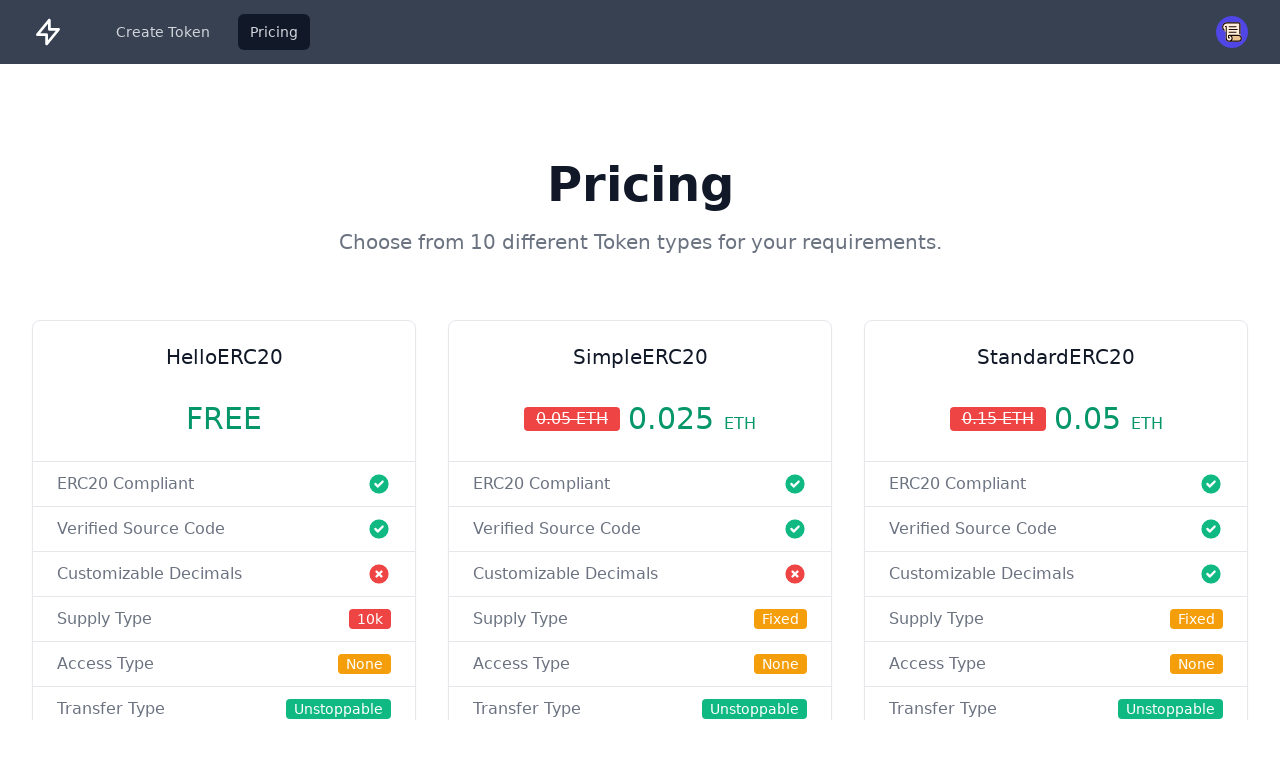

--- FILE ---
content_type: text/html; charset=utf-8
request_url: https://bakemytoken.com/scroll/pricing
body_size: 5625
content:
<!DOCTYPE html>
<html data-html-server-rendered="true" lang="en" data-vue-tag="%7B%22lang%22:%7B%22ssr%22:%22en%22%7D%7D">
  <head>
    <title>Scroll ERC20 - Pricing - Create your own ERC20 Standard Token for FREE</title><meta name="gridsome:hash" content="d6be243892f108dd8f53c032220cbdfffd24db2b"><meta data-vue-tag="ssr" charset="utf-8"><meta data-vue-tag="ssr" name="generator" content="Gridsome v0.7.23"><meta data-vue-tag="ssr" data-key="viewport" name="viewport" content="width=device-width, initial-scale=1, viewport-fit=cover"><meta data-vue-tag="ssr" data-key="format-detection" name="format-detection" content="telephone=no"><meta data-vue-tag="ssr" name="keywords" content="ethereum, erc20 token, create ethereum token, create own crypto, create my token, fantom network, polygon network, zkevm, scroll zkevm, scroll, polygon zkevm, matic token, binance smart chain, bsc, avalanche, avax, base, coinbase, create NFT, nft token, erc721, create erc721 token, mint nft, sell nft, linea, celo"><meta data-vue-tag="ssr" data-key="description" name="description" content="Deploy your own ERC20 Token on any blockchain including Ethereum, Polygon, BSC, Fantom, Scroll, Base, Linea, ZkEVM and Avalanche in under a minute. No login. No setup. No coding required."><link data-vue-tag="ssr" rel="icon" href="data:,"><link data-vue-tag="ssr" rel="icon" type="image/png" sizes="16x16" href="/assets/static/favicon.ce0531f.9bb7ffafafc09ac851d81afb65b8ef59.png"><link data-vue-tag="ssr" rel="icon" type="image/png" sizes="32x32" href="/assets/static/favicon.ac8d93a.9bb7ffafafc09ac851d81afb65b8ef59.png"><link data-vue-tag="ssr" rel="icon" type="image/png" sizes="96x96" href="/assets/static/favicon.b9532cc.9bb7ffafafc09ac851d81afb65b8ef59.png"><link data-vue-tag="ssr" rel="apple-touch-icon" type="image/png" sizes="76x76" href="/assets/static/favicon.f22e9f3.9bb7ffafafc09ac851d81afb65b8ef59.png"><link data-vue-tag="ssr" rel="apple-touch-icon" type="image/png" sizes="152x152" href="/assets/static/favicon.62d22cb.9bb7ffafafc09ac851d81afb65b8ef59.png"><link data-vue-tag="ssr" rel="apple-touch-icon" type="image/png" sizes="120x120" href="/assets/static/favicon.1539b60.9bb7ffafafc09ac851d81afb65b8ef59.png"><link data-vue-tag="ssr" rel="apple-touch-icon" type="image/png" sizes="167x167" href="/assets/static/favicon.dc0cdc5.9bb7ffafafc09ac851d81afb65b8ef59.png"><link data-vue-tag="ssr" rel="apple-touch-icon" type="image/png" sizes="180x180" href="/assets/static/favicon.7b22250.9bb7ffafafc09ac851d81afb65b8ef59.png"><link rel="preload" href="/assets/css/32.styles.0c09b65f.css" as="style"><link rel="preload" href="/assets/js/app.79be8dd4.js" as="script"><link rel="preload" href="/assets/js/page--src--pages--scroll--pricing-vue.d8eb3517.js" as="script"><link rel="prefetch" href="/assets/js/page--node-modules--gridsome--app--pages--404-vue.605d452b.js"><link rel="prefetch" href="/assets/js/page--src--pages--avalanche--index-vue.1e1447a0.js"><link rel="prefetch" href="/assets/js/page--src--pages--avalanche--index-vue~page--src--pages--balances-vue~page--src--pages--base--index-~826c931f.2126bcb8.js"><link rel="prefetch" href="/assets/js/page--src--pages--avalanche--pricing-vue.541f4cbe.js"><link rel="prefetch" href="/assets/js/page--src--pages--balances-vue.36e8fd8b.js"><link rel="prefetch" href="/assets/js/page--src--pages--base--index-vue.4662206f.js"><link rel="prefetch" href="/assets/js/page--src--pages--base--pricing-vue.f9001356.js"><link rel="prefetch" href="/assets/js/page--src--pages--binance-smart-chain--erc721-vue.628db259.js"><link rel="prefetch" href="/assets/js/page--src--pages--binance-smart-chain--erc721-vue~page--src--pages--ethereum--erc721-vue~page--src--~e8ae5fe1.36443841.js"><link rel="prefetch" href="/assets/js/page--src--pages--binance-smart-chain--index-vue.90f9cc27.js"><link rel="prefetch" href="/assets/js/page--src--pages--binance-smart-chain--pricing-vue.d2dfbf6f.js"><link rel="prefetch" href="/assets/js/page--src--pages--celo--index-vue.d54fe99d.js"><link rel="prefetch" href="/assets/js/page--src--pages--celo--pricing-vue.9e8afca8.js"><link rel="prefetch" href="/assets/js/page--src--pages--ethereum--erc721-vue.e5c3a9b7.js"><link rel="prefetch" href="/assets/js/page--src--pages--ethereum--index-vue.6c972799.js"><link rel="prefetch" href="/assets/js/page--src--pages--ethereum--pricing-vue.254a91df.js"><link rel="prefetch" href="/assets/js/page--src--pages--ftm--index-vue.175ea0ec.js"><link rel="prefetch" href="/assets/js/page--src--pages--ftm--pricing-vue.debcde36.js"><link rel="prefetch" href="/assets/js/page--src--pages--index-vue.d5d38fd7.js"><link rel="prefetch" href="/assets/js/page--src--pages--linea--index-vue.9e33c1e8.js"><link rel="prefetch" href="/assets/js/page--src--pages--linea--pricing-vue.3d5f8371.js"><link rel="prefetch" href="/assets/js/page--src--pages--polygon--erc721-vue.c7e99c70.js"><link rel="prefetch" href="/assets/js/page--src--pages--polygon--index-vue.389b0eab.js"><link rel="prefetch" href="/assets/js/page--src--pages--polygon--pricing-vue.67381298.js"><link rel="prefetch" href="/assets/js/page--src--pages--scroll--index-vue.34ea9d4c.js"><link rel="prefetch" href="/assets/js/page--src--pages--terms-vue.e8056f9b.js"><link rel="prefetch" href="/assets/js/page--src--pages--zkevm--index-vue.4180a3f0.js"><link rel="prefetch" href="/assets/js/page--src--pages--zkevm--pricing-vue.821c74e0.js"><link rel="prefetch" href="/assets/js/vendors~page--src--pages--avalanche--index-vue~page--src--pages--balances-vue~page--src--pages--base~76b51efc.b8c22158.js"><link rel="prefetch" href="/assets/js/vendors~page--src--pages--avalanche--index-vue~page--src--pages--base--index-vue~page--src--pages--b~e54e3d35.2ff8a64e.js"><link rel="stylesheet" href="/assets/css/32.styles.0c09b65f.css"><noscript data-vue-tag="ssr"><style>.g-image--loading{display:none;}</style></noscript>
  </head>
  <body >
    <div data-server-rendered="true" id="app"><nav class="bg-gray-700"><div class="max-w-7xl mx-auto px-4 sm:px-6 lg:px-8"><div class="flex items-center justify-between h-16"><div class="flex items-center"><div class="flex-shrink-0"><a href="/" class="active"><svg fill="none" viewBox="0 0 24 24" stroke="currentColor" class="h-8 w-8 text-white"><path stroke-linecap="round" stroke-linejoin="round" stroke-width="2" d="M13 10V3L4 14h7v7l9-11h-7z"></path></svg></a></div><div class="hidden md:block"><div class="ml-10 flex items-baseline space-x-4"><a href="/scroll" class="text-gray-300 px-3 py-2 rounded-md text-sm font-medium hover:text-white active">
                Create Token
              </a><a href="/scroll/pricing" aria-current="page" class="text-gray-300 px-3 py-2 rounded-md text-sm font-medium hover:text-white bg-gray-900 text-white hover:text-gray-300 active">
                Pricing
              </a></div></div></div><div class="hidden md:block"><div class="ml-4 flex items-center md:ml-6"><div class="ml-3 relative"><div><button type="button" aria-expanded="false" aria-haspopup="true" class="max-w-xs bg-indigo-600 rounded-full flex items-center text-sm focus:outline-none focus:ring-2 focus:ring-offset-2 focus:ring-offset-indigo-600 focus:ring-white"><span class="sr-only">Open menu</span><img src="/assets/img/scroll-logo.14413a95.svg" class="h-8 w-8 rounded-full g-image"></button></div><div role="menu" aria-orientation="vertical" aria-labelledby="chain-desktop-menu" tabindex="-1" class="origin-top-right absolute right-0 mt-2 w-48 rounded-md shadow-lg bg-white ring-1 ring-black ring-opacity-5 focus:outline-none hidden"><a href="/ethereum" id="user-menu-item-0" role="menuitem" tabindex="-1" class="block px-4 py-2 text-sm text-gray-700 hover:bg-gray-600 hover:text-white">
                  Ethereum
                </a><a href="/polygon" id="user-menu-item-0" role="menuitem" tabindex="-1" class="block px-4 py-2 text-sm text-gray-700 hover:bg-gray-600 hover:text-white">
                  Polygon
                </a><a href="/binance-smart-chain" id="user-menu-item-0" role="menuitem" tabindex="-1" class="block px-4 py-2 text-sm text-gray-700 hover:bg-gray-600 hover:text-white">
                  Binance Smart Chain
                </a><a href="/ftm" id="user-menu-item-0" role="menuitem" tabindex="-1" class="block px-4 py-2 text-sm text-gray-700 hover:bg-gray-600 hover:text-white">
                  Fantom Network
                </a><a href="/avalanche" id="user-menu-item-0" role="menuitem" tabindex="-1" class="block px-4 py-2 text-sm text-gray-700 hover:bg-gray-600 hover:text-white">
                  Avalanche
                </a><a href="/zkevm" id="user-menu-item-0" role="menuitem" tabindex="-1" class="block px-4 py-2 text-sm text-gray-700 hover:bg-gray-600 hover:text-white">
                  Polygon zkEVM
                </a><a href="/scroll" id="user-menu-item-0" role="menuitem" tabindex="-1" class="block px-4 py-2 text-sm text-gray-700 hover:bg-gray-600 hover:text-white active">
                  Scroll
                </a><a href="/base" id="user-menu-item-0" role="menuitem" tabindex="-1" class="block px-4 py-2 text-sm text-gray-700 hover:bg-gray-600 hover:text-white">
                  Base
                </a><a href="/linea" id="user-menu-item-0" role="menuitem" tabindex="-1" class="block px-4 py-2 text-sm text-gray-700 hover:bg-gray-600 hover:text-white">
                  Linea
                </a><a href="/celo" id="user-menu-item-0" role="menuitem" tabindex="-1" class="block px-4 py-2 text-sm text-gray-700 hover:bg-gray-600 hover:text-white">
                  Celo
                </a><a href="/hbd" id="user-menu-item-0" role="menuitem" tabindex="-1" class="block px-4 py-2 text-sm text-gray-700 hover:bg-gray-600 hover:text-white">
                  HBD
                </a></div></div></div></div><div class="-mr-2 flex md:hidden"><button type="button" aria-controls="mobile-menu" aria-expanded="false" class="bg-gray-600 inline-flex items-center justify-center p-2 rounded-md text-gray-200 hover:text-white hover:bg-gray-500 hover:bg-opacity-75 focus:outline-none focus:ring-2 focus:ring-offset-2 focus:ring-offset-gray-600 focus:ring-white"><span class="sr-only">Open main menu</span><svg xmlns="http://www.w3.org/2000/svg" fill="none" viewBox="0 0 24 24" stroke="currentColor" aria-hidden="true" class="h-6 w-6" style="display:;"><path stroke-linecap="round" stroke-linejoin="round" stroke-width="2" d="M4 6h16M4 12h16M4 18h16"></path></svg><svg xmlns="http://www.w3.org/2000/svg" fill="none" viewBox="0 0 24 24" stroke="currentColor" aria-hidden="true" class="h-6 w-6" style="display:none;"><path stroke-linecap="round" stroke-linejoin="round" stroke-width="2" d="M6 18L18 6M6 6l12 12"></path></svg></button></div></div></div><div id="mobile-menu" class="md:hidden hidden"><div class="px-2 pt-2 pb-3 space-y-1 sm:px-3"><a href="/scroll" class="text-white block px-3 py-2 rounded-md text-base font-medium active">
          Create Token
        </a><a href="/scroll/pricing" aria-current="page" class="text-white hover:bg-indigo-500 hover:bg-opacity-75 block px-3 py-2 rounded-md text-base font-medium active--exact active">
          Pricing
        </a></div><div class="pt-4 pb-3 border-t border-indigo-700"><div class="flex items-center px-5"><div class="flex-shrink-0"><img src="/assets/img/scroll-logo.14413a95.svg" class="h-8 w-8 rounded-full g-image"></div><div class="ml-3"><div class="text-base font-medium text-white">
              Polygon
            </div></div></div><div class="mt-3 px-2 space-y-1"><a href="/ethereum" class="block px-3 py-2 rounded-md text-base font-medium text-white hover:bg-indigo-500 hover:bg-opacity-75">
            Ethereum
          </a><a href="/polygon" class="block px-3 py-2 rounded-md text-base font-medium text-white hover:bg-indigo-500 hover:bg-opacity-75">
            Polygon
          </a><a href="/binance-smart-chain" class="block px-3 py-2 rounded-md text-base font-medium text-white hover:bg-indigo-500 hover:bg-opacity-75">
            Binance Smart Chain
          </a><a href="/ftm" class="block px-3 py-2 rounded-md text-base font-medium text-white hover:bg-indigo-500 hover:bg-opacity-75">
            Fantom Network
          </a><a href="/avalanche" class="block px-3 py-2 rounded-md text-base font-medium text-white hover:bg-indigo-500 hover:bg-opacity-75">
            Avalanche
          </a><a href="/zkevm" class="block px-3 py-2 rounded-md text-base font-medium text-white hover:bg-indigo-500 hover:bg-opacity-75">
            Polygon zkEVM
          </a><a href="/scroll" class="block px-3 py-2 rounded-md text-base font-medium text-white hover:bg-indigo-500 hover:bg-opacity-75 active">
            Scroll
          </a><a href="/base" class="block px-3 py-2 rounded-md text-base font-medium text-white hover:bg-indigo-500 hover:bg-opacity-75">
            Base
          </a><a href="/linea" class="block px-3 py-2 rounded-md text-base font-medium text-white hover:bg-indigo-500 hover:bg-opacity-75">
            Linea
          </a><a href="/celo" class="block px-3 py-2 rounded-md text-base font-medium text-white hover:bg-indigo-500 hover:bg-opacity-75">
            Celo
          </a><a href="/hbd" class="block px-3 py-2 rounded-md text-base font-medium text-white hover:bg-indigo-500 hover:bg-opacity-75">
            HBD
          </a></div></div></div></nav><main class="bg-gray-100 min-h-3/4"><div class="bg-white"><div class="max-w-7xl mx-auto py-24 px-4 sm:px-6 lg:px-8"><div class="sm:flex sm:flex-col sm:align-center"><h1 class="text-5xl font-extrabold text-gray-900 sm:text-center">
          Pricing
        </h1><p class="mt-5 text-xl text-gray-500 sm:text-center">
          Choose from 10 different Token types for your requirements.
        </p></div><div class="mt-12 space-y-4 sm:mt-16 sm:space-y-0 sm:grid sm:grid-cols-2 sm:gap-8 lg:max-w-4xl lg:mx-auto xl:max-w-none xl:mx-0 xl:grid-cols-3"><div class="border border-gray-200 rounded-lg shadow-sm divide-y divide-gray-200"><div class="p-6 text-center"><h2 class="text-xl leading-6 font-normal text-gray-900">
              HelloERC20
            </h2><p class="mt-8 flex items-center justify-center"><!----><span class="text-3xl font-normal text-green-600">FREE</span></p></div><div class="text-base"><ul class="divide-y"><li class="py-2.5 px-6 flex space-x-3 items-center justify-between"><span class="text-gray-500">ERC20 Compliant</span><span class="text-gray-500"><svg viewBox="0 0 20 20" fill="currentColor" class="h-6 w-6 text-green-500"><path fill-rule="evenodd" d="M10 18a8 8 0 100-16 8 8 0 000 16zm3.707-9.293a1 1 0 00-1.414-1.414L9 10.586 7.707 9.293a1 1 0 00-1.414 1.414l2 2a1 1 0 001.414 0l4-4z" clip-rule="evenodd"></path></svg></span></li><li class="py-2.5 px-6 flex space-x-3 items-center justify-between"><span class="text-gray-500">Verified Source Code</span><span class="text-gray-500"><svg viewBox="0 0 20 20" fill="currentColor" class="h-6 w-6 text-green-500"><path fill-rule="evenodd" d="M10 18a8 8 0 100-16 8 8 0 000 16zm3.707-9.293a1 1 0 00-1.414-1.414L9 10.586 7.707 9.293a1 1 0 00-1.414 1.414l2 2a1 1 0 001.414 0l4-4z" clip-rule="evenodd"></path></svg></span></li><li class="py-2.5 px-6 flex space-x-3 items-center justify-between"><span class="text-gray-500">Customizable Decimals</span><span class="text-gray-500"><svg viewBox="0 0 20 20" fill="currentColor" class="h-6 w-6 text-red-500"><path fill-rule="evenodd" d="M10 18a8 8 0 100-16 8 8 0 000 16zM8.707 7.293a1 1 0 00-1.414 1.414L8.586 10l-1.293 1.293a1 1 0 101.414 1.414L10 11.414l1.293 1.293a1 1 0 001.414-1.414L11.414 10l1.293-1.293a1 1 0 00-1.414-1.414L10 8.586 8.707 7.293z" clip-rule="evenodd"></path></svg></span></li><li class="py-2.5 px-6 flex space-x-3 items-center justify-between"><span class="text-gray-500">Supply Type</span><span class="px-2 text-sm rounded text-white bg-red-500">
                  10k
                </span></li><li class="py-2.5 px-6 flex space-x-3 items-center justify-between"><span class="text-gray-500">Access Type</span><span class="px-2 text-sm rounded text-white bg-yellow-500">
                  None
                </span></li><li class="py-2.5 px-6 flex space-x-3 items-center justify-between"><span class="text-gray-500">Transfer Type</span><span class="px-2 text-sm rounded text-white bg-green-500">
                  Unstoppable
                </span></li><li class="py-2.5 px-6 flex space-x-3 items-center justify-between"><span class="text-gray-500">Burnable</span><span class="text-gray-500"><svg viewBox="0 0 20 20" fill="currentColor" class="h-6 w-6 text-red-500"><path fill-rule="evenodd" d="M10 18a8 8 0 100-16 8 8 0 000 16zM8.707 7.293a1 1 0 00-1.414 1.414L8.586 10l-1.293 1.293a1 1 0 101.414 1.414L10 11.414l1.293 1.293a1 1 0 001.414-1.414L11.414 10l1.293-1.293a1 1 0 00-1.414-1.414L10 8.586 8.707 7.293z" clip-rule="evenodd"></path></svg></span></li><li class="py-2.5 px-6 flex space-x-3 items-center justify-between"><span class="text-gray-500">Mintable</span><span class="text-gray-500"><svg viewBox="0 0 20 20" fill="currentColor" class="h-6 w-6 text-red-500"><path fill-rule="evenodd" d="M10 18a8 8 0 100-16 8 8 0 000 16zM8.707 7.293a1 1 0 00-1.414 1.414L8.586 10l-1.293 1.293a1 1 0 101.414 1.414L10 11.414l1.293 1.293a1 1 0 001.414-1.414L11.414 10l1.293-1.293a1 1 0 00-1.414-1.414L10 8.586 8.707 7.293z" clip-rule="evenodd"></path></svg></span></li><li class="py-2.5 px-6 flex space-x-3 items-center justify-between"><span class="text-gray-500">ERC1363</span><span class="text-gray-500"><svg viewBox="0 0 20 20" fill="currentColor" class="h-6 w-6 text-red-500"><path fill-rule="evenodd" d="M10 18a8 8 0 100-16 8 8 0 000 16zM8.707 7.293a1 1 0 00-1.414 1.414L8.586 10l-1.293 1.293a1 1 0 101.414 1.414L10 11.414l1.293 1.293a1 1 0 001.414-1.414L11.414 10l1.293-1.293a1 1 0 00-1.414-1.414L10 8.586 8.707 7.293z" clip-rule="evenodd"></path></svg></span></li><li class="py-2.5 px-6 flex space-x-3 items-center justify-between"><span class="text-gray-500">Token Recover</span><span class="text-gray-500"><svg viewBox="0 0 20 20" fill="currentColor" class="h-6 w-6 text-red-500"><path fill-rule="evenodd" d="M10 18a8 8 0 100-16 8 8 0 000 16zM8.707 7.293a1 1 0 00-1.414 1.414L8.586 10l-1.293 1.293a1 1 0 101.414 1.414L10 11.414l1.293 1.293a1 1 0 001.414-1.414L11.414 10l1.293-1.293a1 1 0 00-1.414-1.414L10 8.586 8.707 7.293z" clip-rule="evenodd"></path></svg></span></li></ul><a href="/scroll?tokenType=HelloERC20" class="mt-1 block w-full bg-green-700 border border-green-800 rounded-b-sm py-4 text-sm font-semibold text-white text-center hover:bg-green-900">
              Create HelloERC20
            </a></div></div><div class="border border-gray-200 rounded-lg shadow-sm divide-y divide-gray-200"><div class="p-6 text-center"><h2 class="text-xl leading-6 font-normal text-gray-900">
              SimpleERC20
            </h2><p class="mt-8 flex items-center justify-center"><span class="line-through px-3 rounded text-base font-normal text-white mr-2 bg-red-500 strikethrough">0.05 ETH</span><span class="text-3xl font-normal text-green-600">0.025 <span class='text-base'>ETH</span></span></p></div><div class="text-base"><ul class="divide-y"><li class="py-2.5 px-6 flex space-x-3 items-center justify-between"><span class="text-gray-500">ERC20 Compliant</span><span class="text-gray-500"><svg viewBox="0 0 20 20" fill="currentColor" class="h-6 w-6 text-green-500"><path fill-rule="evenodd" d="M10 18a8 8 0 100-16 8 8 0 000 16zm3.707-9.293a1 1 0 00-1.414-1.414L9 10.586 7.707 9.293a1 1 0 00-1.414 1.414l2 2a1 1 0 001.414 0l4-4z" clip-rule="evenodd"></path></svg></span></li><li class="py-2.5 px-6 flex space-x-3 items-center justify-between"><span class="text-gray-500">Verified Source Code</span><span class="text-gray-500"><svg viewBox="0 0 20 20" fill="currentColor" class="h-6 w-6 text-green-500"><path fill-rule="evenodd" d="M10 18a8 8 0 100-16 8 8 0 000 16zm3.707-9.293a1 1 0 00-1.414-1.414L9 10.586 7.707 9.293a1 1 0 00-1.414 1.414l2 2a1 1 0 001.414 0l4-4z" clip-rule="evenodd"></path></svg></span></li><li class="py-2.5 px-6 flex space-x-3 items-center justify-between"><span class="text-gray-500">Customizable Decimals</span><span class="text-gray-500"><svg viewBox="0 0 20 20" fill="currentColor" class="h-6 w-6 text-red-500"><path fill-rule="evenodd" d="M10 18a8 8 0 100-16 8 8 0 000 16zM8.707 7.293a1 1 0 00-1.414 1.414L8.586 10l-1.293 1.293a1 1 0 101.414 1.414L10 11.414l1.293 1.293a1 1 0 001.414-1.414L11.414 10l1.293-1.293a1 1 0 00-1.414-1.414L10 8.586 8.707 7.293z" clip-rule="evenodd"></path></svg></span></li><li class="py-2.5 px-6 flex space-x-3 items-center justify-between"><span class="text-gray-500">Supply Type</span><span class="px-2 text-sm rounded text-white bg-yellow-500">
                  Fixed
                </span></li><li class="py-2.5 px-6 flex space-x-3 items-center justify-between"><span class="text-gray-500">Access Type</span><span class="px-2 text-sm rounded text-white bg-yellow-500">
                  None
                </span></li><li class="py-2.5 px-6 flex space-x-3 items-center justify-between"><span class="text-gray-500">Transfer Type</span><span class="px-2 text-sm rounded text-white bg-green-500">
                  Unstoppable
                </span></li><li class="py-2.5 px-6 flex space-x-3 items-center justify-between"><span class="text-gray-500">Burnable</span><span class="text-gray-500"><svg viewBox="0 0 20 20" fill="currentColor" class="h-6 w-6 text-red-500"><path fill-rule="evenodd" d="M10 18a8 8 0 100-16 8 8 0 000 16zM8.707 7.293a1 1 0 00-1.414 1.414L8.586 10l-1.293 1.293a1 1 0 101.414 1.414L10 11.414l1.293 1.293a1 1 0 001.414-1.414L11.414 10l1.293-1.293a1 1 0 00-1.414-1.414L10 8.586 8.707 7.293z" clip-rule="evenodd"></path></svg></span></li><li class="py-2.5 px-6 flex space-x-3 items-center justify-between"><span class="text-gray-500">Mintable</span><span class="text-gray-500"><svg viewBox="0 0 20 20" fill="currentColor" class="h-6 w-6 text-red-500"><path fill-rule="evenodd" d="M10 18a8 8 0 100-16 8 8 0 000 16zM8.707 7.293a1 1 0 00-1.414 1.414L8.586 10l-1.293 1.293a1 1 0 101.414 1.414L10 11.414l1.293 1.293a1 1 0 001.414-1.414L11.414 10l1.293-1.293a1 1 0 00-1.414-1.414L10 8.586 8.707 7.293z" clip-rule="evenodd"></path></svg></span></li><li class="py-2.5 px-6 flex space-x-3 items-center justify-between"><span class="text-gray-500">ERC1363</span><span class="text-gray-500"><svg viewBox="0 0 20 20" fill="currentColor" class="h-6 w-6 text-red-500"><path fill-rule="evenodd" d="M10 18a8 8 0 100-16 8 8 0 000 16zM8.707 7.293a1 1 0 00-1.414 1.414L8.586 10l-1.293 1.293a1 1 0 101.414 1.414L10 11.414l1.293 1.293a1 1 0 001.414-1.414L11.414 10l1.293-1.293a1 1 0 00-1.414-1.414L10 8.586 8.707 7.293z" clip-rule="evenodd"></path></svg></span></li><li class="py-2.5 px-6 flex space-x-3 items-center justify-between"><span class="text-gray-500">Token Recover</span><span class="text-gray-500"><svg viewBox="0 0 20 20" fill="currentColor" class="h-6 w-6 text-red-500"><path fill-rule="evenodd" d="M10 18a8 8 0 100-16 8 8 0 000 16zM8.707 7.293a1 1 0 00-1.414 1.414L8.586 10l-1.293 1.293a1 1 0 101.414 1.414L10 11.414l1.293 1.293a1 1 0 001.414-1.414L11.414 10l1.293-1.293a1 1 0 00-1.414-1.414L10 8.586 8.707 7.293z" clip-rule="evenodd"></path></svg></span></li></ul><a href="/scroll?tokenType=SimpleERC20" class="mt-1 block w-full bg-green-700 border border-green-800 rounded-b-sm py-4 text-sm font-semibold text-white text-center hover:bg-green-900">
              Create SimpleERC20
            </a></div></div><div class="border border-gray-200 rounded-lg shadow-sm divide-y divide-gray-200"><div class="p-6 text-center"><h2 class="text-xl leading-6 font-normal text-gray-900">
              StandardERC20
            </h2><p class="mt-8 flex items-center justify-center"><span class="line-through px-3 rounded text-base font-normal text-white mr-2 bg-red-500 strikethrough">0.15 ETH</span><span class="text-3xl font-normal text-green-600">0.05 <span class='text-base'>ETH</span></span></p></div><div class="text-base"><ul class="divide-y"><li class="py-2.5 px-6 flex space-x-3 items-center justify-between"><span class="text-gray-500">ERC20 Compliant</span><span class="text-gray-500"><svg viewBox="0 0 20 20" fill="currentColor" class="h-6 w-6 text-green-500"><path fill-rule="evenodd" d="M10 18a8 8 0 100-16 8 8 0 000 16zm3.707-9.293a1 1 0 00-1.414-1.414L9 10.586 7.707 9.293a1 1 0 00-1.414 1.414l2 2a1 1 0 001.414 0l4-4z" clip-rule="evenodd"></path></svg></span></li><li class="py-2.5 px-6 flex space-x-3 items-center justify-between"><span class="text-gray-500">Verified Source Code</span><span class="text-gray-500"><svg viewBox="0 0 20 20" fill="currentColor" class="h-6 w-6 text-green-500"><path fill-rule="evenodd" d="M10 18a8 8 0 100-16 8 8 0 000 16zm3.707-9.293a1 1 0 00-1.414-1.414L9 10.586 7.707 9.293a1 1 0 00-1.414 1.414l2 2a1 1 0 001.414 0l4-4z" clip-rule="evenodd"></path></svg></span></li><li class="py-2.5 px-6 flex space-x-3 items-center justify-between"><span class="text-gray-500">Customizable Decimals</span><span class="text-gray-500"><svg viewBox="0 0 20 20" fill="currentColor" class="h-6 w-6 text-green-500"><path fill-rule="evenodd" d="M10 18a8 8 0 100-16 8 8 0 000 16zm3.707-9.293a1 1 0 00-1.414-1.414L9 10.586 7.707 9.293a1 1 0 00-1.414 1.414l2 2a1 1 0 001.414 0l4-4z" clip-rule="evenodd"></path></svg></span></li><li class="py-2.5 px-6 flex space-x-3 items-center justify-between"><span class="text-gray-500">Supply Type</span><span class="px-2 text-sm rounded text-white bg-yellow-500">
                  Fixed
                </span></li><li class="py-2.5 px-6 flex space-x-3 items-center justify-between"><span class="text-gray-500">Access Type</span><span class="px-2 text-sm rounded text-white bg-yellow-500">
                  None
                </span></li><li class="py-2.5 px-6 flex space-x-3 items-center justify-between"><span class="text-gray-500">Transfer Type</span><span class="px-2 text-sm rounded text-white bg-green-500">
                  Unstoppable
                </span></li><li class="py-2.5 px-6 flex space-x-3 items-center justify-between"><span class="text-gray-500">Burnable</span><span class="text-gray-500"><svg viewBox="0 0 20 20" fill="currentColor" class="h-6 w-6 text-red-500"><path fill-rule="evenodd" d="M10 18a8 8 0 100-16 8 8 0 000 16zM8.707 7.293a1 1 0 00-1.414 1.414L8.586 10l-1.293 1.293a1 1 0 101.414 1.414L10 11.414l1.293 1.293a1 1 0 001.414-1.414L11.414 10l1.293-1.293a1 1 0 00-1.414-1.414L10 8.586 8.707 7.293z" clip-rule="evenodd"></path></svg></span></li><li class="py-2.5 px-6 flex space-x-3 items-center justify-between"><span class="text-gray-500">Mintable</span><span class="text-gray-500"><svg viewBox="0 0 20 20" fill="currentColor" class="h-6 w-6 text-red-500"><path fill-rule="evenodd" d="M10 18a8 8 0 100-16 8 8 0 000 16zM8.707 7.293a1 1 0 00-1.414 1.414L8.586 10l-1.293 1.293a1 1 0 101.414 1.414L10 11.414l1.293 1.293a1 1 0 001.414-1.414L11.414 10l1.293-1.293a1 1 0 00-1.414-1.414L10 8.586 8.707 7.293z" clip-rule="evenodd"></path></svg></span></li><li class="py-2.5 px-6 flex space-x-3 items-center justify-between"><span class="text-gray-500">ERC1363</span><span class="text-gray-500"><svg viewBox="0 0 20 20" fill="currentColor" class="h-6 w-6 text-red-500"><path fill-rule="evenodd" d="M10 18a8 8 0 100-16 8 8 0 000 16zM8.707 7.293a1 1 0 00-1.414 1.414L8.586 10l-1.293 1.293a1 1 0 101.414 1.414L10 11.414l1.293 1.293a1 1 0 001.414-1.414L11.414 10l1.293-1.293a1 1 0 00-1.414-1.414L10 8.586 8.707 7.293z" clip-rule="evenodd"></path></svg></span></li><li class="py-2.5 px-6 flex space-x-3 items-center justify-between"><span class="text-gray-500">Token Recover</span><span class="text-gray-500"><svg viewBox="0 0 20 20" fill="currentColor" class="h-6 w-6 text-red-500"><path fill-rule="evenodd" d="M10 18a8 8 0 100-16 8 8 0 000 16zM8.707 7.293a1 1 0 00-1.414 1.414L8.586 10l-1.293 1.293a1 1 0 101.414 1.414L10 11.414l1.293 1.293a1 1 0 001.414-1.414L11.414 10l1.293-1.293a1 1 0 00-1.414-1.414L10 8.586 8.707 7.293z" clip-rule="evenodd"></path></svg></span></li></ul><a href="/scroll?tokenType=StandardERC20" class="mt-1 block w-full bg-green-700 border border-green-800 rounded-b-sm py-4 text-sm font-semibold text-white text-center hover:bg-green-900">
              Create StandardERC20
            </a></div></div><div class="border border-gray-200 rounded-lg shadow-sm divide-y divide-gray-200"><div class="p-6 text-center"><h2 class="text-xl leading-6 font-normal text-gray-900">
              BurnableERC20
            </h2><p class="mt-8 flex items-center justify-center"><span class="line-through px-3 rounded text-base font-normal text-white mr-2 bg-red-500 strikethrough">0.2 ETH</span><span class="text-3xl font-normal text-green-600">0.075 <span class='text-base'>ETH</span></span></p></div><div class="text-base"><ul class="divide-y"><li class="py-2.5 px-6 flex space-x-3 items-center justify-between"><span class="text-gray-500">ERC20 Compliant</span><span class="text-gray-500"><svg viewBox="0 0 20 20" fill="currentColor" class="h-6 w-6 text-green-500"><path fill-rule="evenodd" d="M10 18a8 8 0 100-16 8 8 0 000 16zm3.707-9.293a1 1 0 00-1.414-1.414L9 10.586 7.707 9.293a1 1 0 00-1.414 1.414l2 2a1 1 0 001.414 0l4-4z" clip-rule="evenodd"></path></svg></span></li><li class="py-2.5 px-6 flex space-x-3 items-center justify-between"><span class="text-gray-500">Verified Source Code</span><span class="text-gray-500"><svg viewBox="0 0 20 20" fill="currentColor" class="h-6 w-6 text-green-500"><path fill-rule="evenodd" d="M10 18a8 8 0 100-16 8 8 0 000 16zm3.707-9.293a1 1 0 00-1.414-1.414L9 10.586 7.707 9.293a1 1 0 00-1.414 1.414l2 2a1 1 0 001.414 0l4-4z" clip-rule="evenodd"></path></svg></span></li><li class="py-2.5 px-6 flex space-x-3 items-center justify-between"><span class="text-gray-500">Customizable Decimals</span><span class="text-gray-500"><svg viewBox="0 0 20 20" fill="currentColor" class="h-6 w-6 text-green-500"><path fill-rule="evenodd" d="M10 18a8 8 0 100-16 8 8 0 000 16zm3.707-9.293a1 1 0 00-1.414-1.414L9 10.586 7.707 9.293a1 1 0 00-1.414 1.414l2 2a1 1 0 001.414 0l4-4z" clip-rule="evenodd"></path></svg></span></li><li class="py-2.5 px-6 flex space-x-3 items-center justify-between"><span class="text-gray-500">Supply Type</span><span class="px-2 text-sm rounded text-white bg-yellow-500">
                  Fixed
                </span></li><li class="py-2.5 px-6 flex space-x-3 items-center justify-between"><span class="text-gray-500">Access Type</span><span class="px-2 text-sm rounded text-white bg-yellow-500">
                  None
                </span></li><li class="py-2.5 px-6 flex space-x-3 items-center justify-between"><span class="text-gray-500">Transfer Type</span><span class="px-2 text-sm rounded text-white bg-green-500">
                  Unstoppable
                </span></li><li class="py-2.5 px-6 flex space-x-3 items-center justify-between"><span class="text-gray-500">Burnable</span><span class="text-gray-500"><svg viewBox="0 0 20 20" fill="currentColor" class="h-6 w-6 text-green-500"><path fill-rule="evenodd" d="M10 18a8 8 0 100-16 8 8 0 000 16zm3.707-9.293a1 1 0 00-1.414-1.414L9 10.586 7.707 9.293a1 1 0 00-1.414 1.414l2 2a1 1 0 001.414 0l4-4z" clip-rule="evenodd"></path></svg></span></li><li class="py-2.5 px-6 flex space-x-3 items-center justify-between"><span class="text-gray-500">Mintable</span><span class="text-gray-500"><svg viewBox="0 0 20 20" fill="currentColor" class="h-6 w-6 text-red-500"><path fill-rule="evenodd" d="M10 18a8 8 0 100-16 8 8 0 000 16zM8.707 7.293a1 1 0 00-1.414 1.414L8.586 10l-1.293 1.293a1 1 0 101.414 1.414L10 11.414l1.293 1.293a1 1 0 001.414-1.414L11.414 10l1.293-1.293a1 1 0 00-1.414-1.414L10 8.586 8.707 7.293z" clip-rule="evenodd"></path></svg></span></li><li class="py-2.5 px-6 flex space-x-3 items-center justify-between"><span class="text-gray-500">ERC1363</span><span class="text-gray-500"><svg viewBox="0 0 20 20" fill="currentColor" class="h-6 w-6 text-red-500"><path fill-rule="evenodd" d="M10 18a8 8 0 100-16 8 8 0 000 16zM8.707 7.293a1 1 0 00-1.414 1.414L8.586 10l-1.293 1.293a1 1 0 101.414 1.414L10 11.414l1.293 1.293a1 1 0 001.414-1.414L11.414 10l1.293-1.293a1 1 0 00-1.414-1.414L10 8.586 8.707 7.293z" clip-rule="evenodd"></path></svg></span></li><li class="py-2.5 px-6 flex space-x-3 items-center justify-between"><span class="text-gray-500">Token Recover</span><span class="text-gray-500"><svg viewBox="0 0 20 20" fill="currentColor" class="h-6 w-6 text-red-500"><path fill-rule="evenodd" d="M10 18a8 8 0 100-16 8 8 0 000 16zM8.707 7.293a1 1 0 00-1.414 1.414L8.586 10l-1.293 1.293a1 1 0 101.414 1.414L10 11.414l1.293 1.293a1 1 0 001.414-1.414L11.414 10l1.293-1.293a1 1 0 00-1.414-1.414L10 8.586 8.707 7.293z" clip-rule="evenodd"></path></svg></span></li></ul><a href="/scroll?tokenType=BurnableERC20" class="mt-1 block w-full bg-green-700 border border-green-800 rounded-b-sm py-4 text-sm font-semibold text-white text-center hover:bg-green-900">
              Create BurnableERC20
            </a></div></div><div class="border border-gray-200 rounded-lg shadow-sm divide-y divide-gray-200"><div class="p-6 text-center"><h2 class="text-xl leading-6 font-normal text-gray-900">
              MintableERC20
            </h2><p class="mt-8 flex items-center justify-center"><span class="line-through px-3 rounded text-base font-normal text-white mr-2 bg-red-500 strikethrough">0.25 ETH</span><span class="text-3xl font-normal text-green-600">0.1 <span class='text-base'>ETH</span></span></p></div><div class="text-base"><ul class="divide-y"><li class="py-2.5 px-6 flex space-x-3 items-center justify-between"><span class="text-gray-500">ERC20 Compliant</span><span class="text-gray-500"><svg viewBox="0 0 20 20" fill="currentColor" class="h-6 w-6 text-green-500"><path fill-rule="evenodd" d="M10 18a8 8 0 100-16 8 8 0 000 16zm3.707-9.293a1 1 0 00-1.414-1.414L9 10.586 7.707 9.293a1 1 0 00-1.414 1.414l2 2a1 1 0 001.414 0l4-4z" clip-rule="evenodd"></path></svg></span></li><li class="py-2.5 px-6 flex space-x-3 items-center justify-between"><span class="text-gray-500">Verified Source Code</span><span class="text-gray-500"><svg viewBox="0 0 20 20" fill="currentColor" class="h-6 w-6 text-green-500"><path fill-rule="evenodd" d="M10 18a8 8 0 100-16 8 8 0 000 16zm3.707-9.293a1 1 0 00-1.414-1.414L9 10.586 7.707 9.293a1 1 0 00-1.414 1.414l2 2a1 1 0 001.414 0l4-4z" clip-rule="evenodd"></path></svg></span></li><li class="py-2.5 px-6 flex space-x-3 items-center justify-between"><span class="text-gray-500">Customizable Decimals</span><span class="text-gray-500"><svg viewBox="0 0 20 20" fill="currentColor" class="h-6 w-6 text-green-500"><path fill-rule="evenodd" d="M10 18a8 8 0 100-16 8 8 0 000 16zm3.707-9.293a1 1 0 00-1.414-1.414L9 10.586 7.707 9.293a1 1 0 00-1.414 1.414l2 2a1 1 0 001.414 0l4-4z" clip-rule="evenodd"></path></svg></span></li><li class="py-2.5 px-6 flex space-x-3 items-center justify-between"><span class="text-gray-500">Supply Type</span><span class="px-2 text-sm rounded text-white bg-green-500">
                  Capped
                </span></li><li class="py-2.5 px-6 flex space-x-3 items-center justify-between"><span class="text-gray-500">Access Type</span><span class="px-2 text-sm rounded text-white bg-pink-500">
                  Ownable
                </span></li><li class="py-2.5 px-6 flex space-x-3 items-center justify-between"><span class="text-gray-500">Transfer Type</span><span class="px-2 text-sm rounded text-white bg-green-500">
                  Unstoppable
                </span></li><li class="py-2.5 px-6 flex space-x-3 items-center justify-between"><span class="text-gray-500">Burnable</span><span class="text-gray-500"><svg viewBox="0 0 20 20" fill="currentColor" class="h-6 w-6 text-red-500"><path fill-rule="evenodd" d="M10 18a8 8 0 100-16 8 8 0 000 16zM8.707 7.293a1 1 0 00-1.414 1.414L8.586 10l-1.293 1.293a1 1 0 101.414 1.414L10 11.414l1.293 1.293a1 1 0 001.414-1.414L11.414 10l1.293-1.293a1 1 0 00-1.414-1.414L10 8.586 8.707 7.293z" clip-rule="evenodd"></path></svg></span></li><li class="py-2.5 px-6 flex space-x-3 items-center justify-between"><span class="text-gray-500">Mintable</span><span class="text-gray-500"><svg viewBox="0 0 20 20" fill="currentColor" class="h-6 w-6 text-green-500"><path fill-rule="evenodd" d="M10 18a8 8 0 100-16 8 8 0 000 16zm3.707-9.293a1 1 0 00-1.414-1.414L9 10.586 7.707 9.293a1 1 0 00-1.414 1.414l2 2a1 1 0 001.414 0l4-4z" clip-rule="evenodd"></path></svg></span></li><li class="py-2.5 px-6 flex space-x-3 items-center justify-between"><span class="text-gray-500">ERC1363</span><span class="text-gray-500"><svg viewBox="0 0 20 20" fill="currentColor" class="h-6 w-6 text-red-500"><path fill-rule="evenodd" d="M10 18a8 8 0 100-16 8 8 0 000 16zM8.707 7.293a1 1 0 00-1.414 1.414L8.586 10l-1.293 1.293a1 1 0 101.414 1.414L10 11.414l1.293 1.293a1 1 0 001.414-1.414L11.414 10l1.293-1.293a1 1 0 00-1.414-1.414L10 8.586 8.707 7.293z" clip-rule="evenodd"></path></svg></span></li><li class="py-2.5 px-6 flex space-x-3 items-center justify-between"><span class="text-gray-500">Token Recover</span><span class="text-gray-500"><svg viewBox="0 0 20 20" fill="currentColor" class="h-6 w-6 text-red-500"><path fill-rule="evenodd" d="M10 18a8 8 0 100-16 8 8 0 000 16zM8.707 7.293a1 1 0 00-1.414 1.414L8.586 10l-1.293 1.293a1 1 0 101.414 1.414L10 11.414l1.293 1.293a1 1 0 001.414-1.414L11.414 10l1.293-1.293a1 1 0 00-1.414-1.414L10 8.586 8.707 7.293z" clip-rule="evenodd"></path></svg></span></li></ul><a href="/scroll?tokenType=MintableERC20" class="mt-1 block w-full bg-green-700 border border-green-800 rounded-b-sm py-4 text-sm font-semibold text-white text-center hover:bg-green-900">
              Create MintableERC20
            </a></div></div><div class="border border-gray-200 rounded-lg shadow-sm divide-y divide-gray-200"><div class="p-6 text-center"><h2 class="text-xl leading-6 font-normal text-gray-900">
              PausableERC20
            </h2><p class="mt-8 flex items-center justify-center"><span class="line-through px-3 rounded text-base font-normal text-white mr-2 bg-red-500 strikethrough">0.3 ETH</span><span class="text-3xl font-normal text-green-600">0.125 <span class='text-base'>ETH</span></span></p></div><div class="text-base"><ul class="divide-y"><li class="py-2.5 px-6 flex space-x-3 items-center justify-between"><span class="text-gray-500">ERC20 Compliant</span><span class="text-gray-500"><svg viewBox="0 0 20 20" fill="currentColor" class="h-6 w-6 text-green-500"><path fill-rule="evenodd" d="M10 18a8 8 0 100-16 8 8 0 000 16zm3.707-9.293a1 1 0 00-1.414-1.414L9 10.586 7.707 9.293a1 1 0 00-1.414 1.414l2 2a1 1 0 001.414 0l4-4z" clip-rule="evenodd"></path></svg></span></li><li class="py-2.5 px-6 flex space-x-3 items-center justify-between"><span class="text-gray-500">Verified Source Code</span><span class="text-gray-500"><svg viewBox="0 0 20 20" fill="currentColor" class="h-6 w-6 text-green-500"><path fill-rule="evenodd" d="M10 18a8 8 0 100-16 8 8 0 000 16zm3.707-9.293a1 1 0 00-1.414-1.414L9 10.586 7.707 9.293a1 1 0 00-1.414 1.414l2 2a1 1 0 001.414 0l4-4z" clip-rule="evenodd"></path></svg></span></li><li class="py-2.5 px-6 flex space-x-3 items-center justify-between"><span class="text-gray-500">Customizable Decimals</span><span class="text-gray-500"><svg viewBox="0 0 20 20" fill="currentColor" class="h-6 w-6 text-green-500"><path fill-rule="evenodd" d="M10 18a8 8 0 100-16 8 8 0 000 16zm3.707-9.293a1 1 0 00-1.414-1.414L9 10.586 7.707 9.293a1 1 0 00-1.414 1.414l2 2a1 1 0 001.414 0l4-4z" clip-rule="evenodd"></path></svg></span></li><li class="py-2.5 px-6 flex space-x-3 items-center justify-between"><span class="text-gray-500">Supply Type</span><span class="px-2 text-sm rounded text-white bg-yellow-500">
                  Fixed
                </span></li><li class="py-2.5 px-6 flex space-x-3 items-center justify-between"><span class="text-gray-500">Access Type</span><span class="px-2 text-sm rounded text-white bg-pink-500">
                  Ownable
                </span></li><li class="py-2.5 px-6 flex space-x-3 items-center justify-between"><span class="text-gray-500">Transfer Type</span><span class="px-2 text-sm rounded text-white bg-yellow-500">
                  Pausable
                </span></li><li class="py-2.5 px-6 flex space-x-3 items-center justify-between"><span class="text-gray-500">Burnable</span><span class="text-gray-500"><svg viewBox="0 0 20 20" fill="currentColor" class="h-6 w-6 text-green-500"><path fill-rule="evenodd" d="M10 18a8 8 0 100-16 8 8 0 000 16zm3.707-9.293a1 1 0 00-1.414-1.414L9 10.586 7.707 9.293a1 1 0 00-1.414 1.414l2 2a1 1 0 001.414 0l4-4z" clip-rule="evenodd"></path></svg></span></li><li class="py-2.5 px-6 flex space-x-3 items-center justify-between"><span class="text-gray-500">Mintable</span><span class="text-gray-500"><svg viewBox="0 0 20 20" fill="currentColor" class="h-6 w-6 text-red-500"><path fill-rule="evenodd" d="M10 18a8 8 0 100-16 8 8 0 000 16zM8.707 7.293a1 1 0 00-1.414 1.414L8.586 10l-1.293 1.293a1 1 0 101.414 1.414L10 11.414l1.293 1.293a1 1 0 001.414-1.414L11.414 10l1.293-1.293a1 1 0 00-1.414-1.414L10 8.586 8.707 7.293z" clip-rule="evenodd"></path></svg></span></li><li class="py-2.5 px-6 flex space-x-3 items-center justify-between"><span class="text-gray-500">ERC1363</span><span class="text-gray-500"><svg viewBox="0 0 20 20" fill="currentColor" class="h-6 w-6 text-red-500"><path fill-rule="evenodd" d="M10 18a8 8 0 100-16 8 8 0 000 16zM8.707 7.293a1 1 0 00-1.414 1.414L8.586 10l-1.293 1.293a1 1 0 101.414 1.414L10 11.414l1.293 1.293a1 1 0 001.414-1.414L11.414 10l1.293-1.293a1 1 0 00-1.414-1.414L10 8.586 8.707 7.293z" clip-rule="evenodd"></path></svg></span></li><li class="py-2.5 px-6 flex space-x-3 items-center justify-between"><span class="text-gray-500">Token Recover</span><span class="text-gray-500"><svg viewBox="0 0 20 20" fill="currentColor" class="h-6 w-6 text-red-500"><path fill-rule="evenodd" d="M10 18a8 8 0 100-16 8 8 0 000 16zM8.707 7.293a1 1 0 00-1.414 1.414L8.586 10l-1.293 1.293a1 1 0 101.414 1.414L10 11.414l1.293 1.293a1 1 0 001.414-1.414L11.414 10l1.293-1.293a1 1 0 00-1.414-1.414L10 8.586 8.707 7.293z" clip-rule="evenodd"></path></svg></span></li></ul><a href="/scroll?tokenType=PausableERC20" class="mt-1 block w-full bg-green-700 border border-green-800 rounded-b-sm py-4 text-sm font-semibold text-white text-center hover:bg-green-900">
              Create PausableERC20
            </a></div></div><div class="border border-gray-200 rounded-lg shadow-sm divide-y divide-gray-200"><div class="p-6 text-center"><h2 class="text-xl leading-6 font-normal text-gray-900">
              CommonERC20
            </h2><p class="mt-8 flex items-center justify-center"><span class="line-through px-3 rounded text-base font-normal text-white mr-2 bg-red-500 strikethrough">0.35 ETH</span><span class="text-3xl font-normal text-green-600">0.15 <span class='text-base'>ETH</span></span></p></div><div class="text-base"><ul class="divide-y"><li class="py-2.5 px-6 flex space-x-3 items-center justify-between"><span class="text-gray-500">ERC20 Compliant</span><span class="text-gray-500"><svg viewBox="0 0 20 20" fill="currentColor" class="h-6 w-6 text-green-500"><path fill-rule="evenodd" d="M10 18a8 8 0 100-16 8 8 0 000 16zm3.707-9.293a1 1 0 00-1.414-1.414L9 10.586 7.707 9.293a1 1 0 00-1.414 1.414l2 2a1 1 0 001.414 0l4-4z" clip-rule="evenodd"></path></svg></span></li><li class="py-2.5 px-6 flex space-x-3 items-center justify-between"><span class="text-gray-500">Verified Source Code</span><span class="text-gray-500"><svg viewBox="0 0 20 20" fill="currentColor" class="h-6 w-6 text-green-500"><path fill-rule="evenodd" d="M10 18a8 8 0 100-16 8 8 0 000 16zm3.707-9.293a1 1 0 00-1.414-1.414L9 10.586 7.707 9.293a1 1 0 00-1.414 1.414l2 2a1 1 0 001.414 0l4-4z" clip-rule="evenodd"></path></svg></span></li><li class="py-2.5 px-6 flex space-x-3 items-center justify-between"><span class="text-gray-500">Customizable Decimals</span><span class="text-gray-500"><svg viewBox="0 0 20 20" fill="currentColor" class="h-6 w-6 text-green-500"><path fill-rule="evenodd" d="M10 18a8 8 0 100-16 8 8 0 000 16zm3.707-9.293a1 1 0 00-1.414-1.414L9 10.586 7.707 9.293a1 1 0 00-1.414 1.414l2 2a1 1 0 001.414 0l4-4z" clip-rule="evenodd"></path></svg></span></li><li class="py-2.5 px-6 flex space-x-3 items-center justify-between"><span class="text-gray-500">Supply Type</span><span class="px-2 text-sm rounded text-white bg-green-500">
                  Capped
                </span></li><li class="py-2.5 px-6 flex space-x-3 items-center justify-between"><span class="text-gray-500">Access Type</span><span class="px-2 text-sm rounded text-white bg-pink-500">
                  Ownable
                </span></li><li class="py-2.5 px-6 flex space-x-3 items-center justify-between"><span class="text-gray-500">Transfer Type</span><span class="px-2 text-sm rounded text-white bg-green-500">
                  Unstoppable
                </span></li><li class="py-2.5 px-6 flex space-x-3 items-center justify-between"><span class="text-gray-500">Burnable</span><span class="text-gray-500"><svg viewBox="0 0 20 20" fill="currentColor" class="h-6 w-6 text-green-500"><path fill-rule="evenodd" d="M10 18a8 8 0 100-16 8 8 0 000 16zm3.707-9.293a1 1 0 00-1.414-1.414L9 10.586 7.707 9.293a1 1 0 00-1.414 1.414l2 2a1 1 0 001.414 0l4-4z" clip-rule="evenodd"></path></svg></span></li><li class="py-2.5 px-6 flex space-x-3 items-center justify-between"><span class="text-gray-500">Mintable</span><span class="text-gray-500"><svg viewBox="0 0 20 20" fill="currentColor" class="h-6 w-6 text-green-500"><path fill-rule="evenodd" d="M10 18a8 8 0 100-16 8 8 0 000 16zm3.707-9.293a1 1 0 00-1.414-1.414L9 10.586 7.707 9.293a1 1 0 00-1.414 1.414l2 2a1 1 0 001.414 0l4-4z" clip-rule="evenodd"></path></svg></span></li><li class="py-2.5 px-6 flex space-x-3 items-center justify-between"><span class="text-gray-500">ERC1363</span><span class="text-gray-500"><svg viewBox="0 0 20 20" fill="currentColor" class="h-6 w-6 text-red-500"><path fill-rule="evenodd" d="M10 18a8 8 0 100-16 8 8 0 000 16zM8.707 7.293a1 1 0 00-1.414 1.414L8.586 10l-1.293 1.293a1 1 0 101.414 1.414L10 11.414l1.293 1.293a1 1 0 001.414-1.414L11.414 10l1.293-1.293a1 1 0 00-1.414-1.414L10 8.586 8.707 7.293z" clip-rule="evenodd"></path></svg></span></li><li class="py-2.5 px-6 flex space-x-3 items-center justify-between"><span class="text-gray-500">Token Recover</span><span class="text-gray-500"><svg viewBox="0 0 20 20" fill="currentColor" class="h-6 w-6 text-red-500"><path fill-rule="evenodd" d="M10 18a8 8 0 100-16 8 8 0 000 16zM8.707 7.293a1 1 0 00-1.414 1.414L8.586 10l-1.293 1.293a1 1 0 101.414 1.414L10 11.414l1.293 1.293a1 1 0 001.414-1.414L11.414 10l1.293-1.293a1 1 0 00-1.414-1.414L10 8.586 8.707 7.293z" clip-rule="evenodd"></path></svg></span></li></ul><a href="/scroll?tokenType=CommonERC20" class="mt-1 block w-full bg-green-700 border border-green-800 rounded-b-sm py-4 text-sm font-semibold text-white text-center hover:bg-green-900">
              Create CommonERC20
            </a></div></div><div class="border border-gray-200 rounded-lg shadow-sm divide-y divide-gray-200"><div class="p-6 text-center"><h2 class="text-xl leading-6 font-normal text-gray-900">
              UnlimitedERC20
            </h2><p class="mt-8 flex items-center justify-center"><span class="line-through px-3 rounded text-base font-normal text-white mr-2 bg-red-500 strikethrough">0.45 ETH</span><span class="text-3xl font-normal text-green-600">0.2 <span class='text-base'>ETH</span></span></p></div><div class="text-base"><ul class="divide-y"><li class="py-2.5 px-6 flex space-x-3 items-center justify-between"><span class="text-gray-500">ERC20 Compliant</span><span class="text-gray-500"><svg viewBox="0 0 20 20" fill="currentColor" class="h-6 w-6 text-green-500"><path fill-rule="evenodd" d="M10 18a8 8 0 100-16 8 8 0 000 16zm3.707-9.293a1 1 0 00-1.414-1.414L9 10.586 7.707 9.293a1 1 0 00-1.414 1.414l2 2a1 1 0 001.414 0l4-4z" clip-rule="evenodd"></path></svg></span></li><li class="py-2.5 px-6 flex space-x-3 items-center justify-between"><span class="text-gray-500">Verified Source Code</span><span class="text-gray-500"><svg viewBox="0 0 20 20" fill="currentColor" class="h-6 w-6 text-green-500"><path fill-rule="evenodd" d="M10 18a8 8 0 100-16 8 8 0 000 16zm3.707-9.293a1 1 0 00-1.414-1.414L9 10.586 7.707 9.293a1 1 0 00-1.414 1.414l2 2a1 1 0 001.414 0l4-4z" clip-rule="evenodd"></path></svg></span></li><li class="py-2.5 px-6 flex space-x-3 items-center justify-between"><span class="text-gray-500">Customizable Decimals</span><span class="text-gray-500"><svg viewBox="0 0 20 20" fill="currentColor" class="h-6 w-6 text-green-500"><path fill-rule="evenodd" d="M10 18a8 8 0 100-16 8 8 0 000 16zm3.707-9.293a1 1 0 00-1.414-1.414L9 10.586 7.707 9.293a1 1 0 00-1.414 1.414l2 2a1 1 0 001.414 0l4-4z" clip-rule="evenodd"></path></svg></span></li><li class="py-2.5 px-6 flex space-x-3 items-center justify-between"><span class="text-gray-500">Supply Type</span><span class="px-2 text-sm rounded text-white bg-pink-500">
                  Unlimited
                </span></li><li class="py-2.5 px-6 flex space-x-3 items-center justify-between"><span class="text-gray-500">Access Type</span><span class="px-2 text-sm rounded text-white bg-green-500">
                  Role Based
                </span></li><li class="py-2.5 px-6 flex space-x-3 items-center justify-between"><span class="text-gray-500">Transfer Type</span><span class="px-2 text-sm rounded text-white bg-green-500">
                  Unstoppable
                </span></li><li class="py-2.5 px-6 flex space-x-3 items-center justify-between"><span class="text-gray-500">Burnable</span><span class="text-gray-500"><svg viewBox="0 0 20 20" fill="currentColor" class="h-6 w-6 text-green-500"><path fill-rule="evenodd" d="M10 18a8 8 0 100-16 8 8 0 000 16zm3.707-9.293a1 1 0 00-1.414-1.414L9 10.586 7.707 9.293a1 1 0 00-1.414 1.414l2 2a1 1 0 001.414 0l4-4z" clip-rule="evenodd"></path></svg></span></li><li class="py-2.5 px-6 flex space-x-3 items-center justify-between"><span class="text-gray-500">Mintable</span><span class="text-gray-500"><svg viewBox="0 0 20 20" fill="currentColor" class="h-6 w-6 text-green-500"><path fill-rule="evenodd" d="M10 18a8 8 0 100-16 8 8 0 000 16zm3.707-9.293a1 1 0 00-1.414-1.414L9 10.586 7.707 9.293a1 1 0 00-1.414 1.414l2 2a1 1 0 001.414 0l4-4z" clip-rule="evenodd"></path></svg></span></li><li class="py-2.5 px-6 flex space-x-3 items-center justify-between"><span class="text-gray-500">ERC1363</span><span class="text-gray-500"><svg viewBox="0 0 20 20" fill="currentColor" class="h-6 w-6 text-red-500"><path fill-rule="evenodd" d="M10 18a8 8 0 100-16 8 8 0 000 16zM8.707 7.293a1 1 0 00-1.414 1.414L8.586 10l-1.293 1.293a1 1 0 101.414 1.414L10 11.414l1.293 1.293a1 1 0 001.414-1.414L11.414 10l1.293-1.293a1 1 0 00-1.414-1.414L10 8.586 8.707 7.293z" clip-rule="evenodd"></path></svg></span></li><li class="py-2.5 px-6 flex space-x-3 items-center justify-between"><span class="text-gray-500">Token Recover</span><span class="text-gray-500"><svg viewBox="0 0 20 20" fill="currentColor" class="h-6 w-6 text-red-500"><path fill-rule="evenodd" d="M10 18a8 8 0 100-16 8 8 0 000 16zM8.707 7.293a1 1 0 00-1.414 1.414L8.586 10l-1.293 1.293a1 1 0 101.414 1.414L10 11.414l1.293 1.293a1 1 0 001.414-1.414L11.414 10l1.293-1.293a1 1 0 00-1.414-1.414L10 8.586 8.707 7.293z" clip-rule="evenodd"></path></svg></span></li></ul><a href="/scroll?tokenType=UnlimitedERC20" class="mt-1 block w-full bg-green-700 border border-green-800 rounded-b-sm py-4 text-sm font-semibold text-white text-center hover:bg-green-900">
              Create UnlimitedERC20
            </a></div></div><div class="border border-gray-200 rounded-lg shadow-sm divide-y divide-gray-200"><div class="p-6 text-center"><h2 class="text-xl leading-6 font-normal text-gray-900">
              AmazingERC20
            </h2><p class="mt-8 flex items-center justify-center"><span class="line-through px-3 rounded text-base font-normal text-white mr-2 bg-red-500 strikethrough">0.85 ETH</span><span class="text-3xl font-normal text-green-600">0.25 <span class='text-base'>ETH</span></span></p></div><div class="text-base"><ul class="divide-y"><li class="py-2.5 px-6 flex space-x-3 items-center justify-between"><span class="text-gray-500">ERC20 Compliant</span><span class="text-gray-500"><svg viewBox="0 0 20 20" fill="currentColor" class="h-6 w-6 text-green-500"><path fill-rule="evenodd" d="M10 18a8 8 0 100-16 8 8 0 000 16zm3.707-9.293a1 1 0 00-1.414-1.414L9 10.586 7.707 9.293a1 1 0 00-1.414 1.414l2 2a1 1 0 001.414 0l4-4z" clip-rule="evenodd"></path></svg></span></li><li class="py-2.5 px-6 flex space-x-3 items-center justify-between"><span class="text-gray-500">Verified Source Code</span><span class="text-gray-500"><svg viewBox="0 0 20 20" fill="currentColor" class="h-6 w-6 text-green-500"><path fill-rule="evenodd" d="M10 18a8 8 0 100-16 8 8 0 000 16zm3.707-9.293a1 1 0 00-1.414-1.414L9 10.586 7.707 9.293a1 1 0 00-1.414 1.414l2 2a1 1 0 001.414 0l4-4z" clip-rule="evenodd"></path></svg></span></li><li class="py-2.5 px-6 flex space-x-3 items-center justify-between"><span class="text-gray-500">Customizable Decimals</span><span class="text-gray-500"><svg viewBox="0 0 20 20" fill="currentColor" class="h-6 w-6 text-green-500"><path fill-rule="evenodd" d="M10 18a8 8 0 100-16 8 8 0 000 16zm3.707-9.293a1 1 0 00-1.414-1.414L9 10.586 7.707 9.293a1 1 0 00-1.414 1.414l2 2a1 1 0 001.414 0l4-4z" clip-rule="evenodd"></path></svg></span></li><li class="py-2.5 px-6 flex space-x-3 items-center justify-between"><span class="text-gray-500">Supply Type</span><span class="px-2 text-sm rounded text-white bg-pink-500">
                  Unlimited
                </span></li><li class="py-2.5 px-6 flex space-x-3 items-center justify-between"><span class="text-gray-500">Access Type</span><span class="px-2 text-sm rounded text-white bg-pink-500">
                  Ownable
                </span></li><li class="py-2.5 px-6 flex space-x-3 items-center justify-between"><span class="text-gray-500">Transfer Type</span><span class="px-2 text-sm rounded text-white bg-green-500">
                  Unstoppable
                </span></li><li class="py-2.5 px-6 flex space-x-3 items-center justify-between"><span class="text-gray-500">Burnable</span><span class="text-gray-500"><svg viewBox="0 0 20 20" fill="currentColor" class="h-6 w-6 text-green-500"><path fill-rule="evenodd" d="M10 18a8 8 0 100-16 8 8 0 000 16zm3.707-9.293a1 1 0 00-1.414-1.414L9 10.586 7.707 9.293a1 1 0 00-1.414 1.414l2 2a1 1 0 001.414 0l4-4z" clip-rule="evenodd"></path></svg></span></li><li class="py-2.5 px-6 flex space-x-3 items-center justify-between"><span class="text-gray-500">Mintable</span><span class="text-gray-500"><svg viewBox="0 0 20 20" fill="currentColor" class="h-6 w-6 text-green-500"><path fill-rule="evenodd" d="M10 18a8 8 0 100-16 8 8 0 000 16zm3.707-9.293a1 1 0 00-1.414-1.414L9 10.586 7.707 9.293a1 1 0 00-1.414 1.414l2 2a1 1 0 001.414 0l4-4z" clip-rule="evenodd"></path></svg></span></li><li class="py-2.5 px-6 flex space-x-3 items-center justify-between"><span class="text-gray-500">ERC1363</span><span class="text-gray-500"><svg viewBox="0 0 20 20" fill="currentColor" class="h-6 w-6 text-green-500"><path fill-rule="evenodd" d="M10 18a8 8 0 100-16 8 8 0 000 16zm3.707-9.293a1 1 0 00-1.414-1.414L9 10.586 7.707 9.293a1 1 0 00-1.414 1.414l2 2a1 1 0 001.414 0l4-4z" clip-rule="evenodd"></path></svg></span></li><li class="py-2.5 px-6 flex space-x-3 items-center justify-between"><span class="text-gray-500">Token Recover</span><span class="text-gray-500"><svg viewBox="0 0 20 20" fill="currentColor" class="h-6 w-6 text-green-500"><path fill-rule="evenodd" d="M10 18a8 8 0 100-16 8 8 0 000 16zm3.707-9.293a1 1 0 00-1.414-1.414L9 10.586 7.707 9.293a1 1 0 00-1.414 1.414l2 2a1 1 0 001.414 0l4-4z" clip-rule="evenodd"></path></svg></span></li></ul><a href="/scroll?tokenType=AmazingERC20" class="mt-1 block w-full bg-green-700 border border-green-800 rounded-b-sm py-4 text-sm font-semibold text-white text-center hover:bg-green-900">
              Create AmazingERC20
            </a></div></div><div class="border border-gray-200 rounded-lg shadow-sm divide-y divide-gray-200"><div class="p-6 text-center"><h2 class="text-xl leading-6 font-normal text-gray-900">
              PowerfulERC20
            </h2><p class="mt-8 flex items-center justify-center"><span class="line-through px-3 rounded text-base font-normal text-white mr-2 bg-red-500 strikethrough">0.95 ETH</span><span class="text-3xl font-normal text-green-600">0.3 <span class='text-base'>ETH</span></span></p></div><div class="text-base"><ul class="divide-y"><li class="py-2.5 px-6 flex space-x-3 items-center justify-between"><span class="text-gray-500">ERC20 Compliant</span><span class="text-gray-500"><svg viewBox="0 0 20 20" fill="currentColor" class="h-6 w-6 text-green-500"><path fill-rule="evenodd" d="M10 18a8 8 0 100-16 8 8 0 000 16zm3.707-9.293a1 1 0 00-1.414-1.414L9 10.586 7.707 9.293a1 1 0 00-1.414 1.414l2 2a1 1 0 001.414 0l4-4z" clip-rule="evenodd"></path></svg></span></li><li class="py-2.5 px-6 flex space-x-3 items-center justify-between"><span class="text-gray-500">Verified Source Code</span><span class="text-gray-500"><svg viewBox="0 0 20 20" fill="currentColor" class="h-6 w-6 text-green-500"><path fill-rule="evenodd" d="M10 18a8 8 0 100-16 8 8 0 000 16zm3.707-9.293a1 1 0 00-1.414-1.414L9 10.586 7.707 9.293a1 1 0 00-1.414 1.414l2 2a1 1 0 001.414 0l4-4z" clip-rule="evenodd"></path></svg></span></li><li class="py-2.5 px-6 flex space-x-3 items-center justify-between"><span class="text-gray-500">Customizable Decimals</span><span class="text-gray-500"><svg viewBox="0 0 20 20" fill="currentColor" class="h-6 w-6 text-green-500"><path fill-rule="evenodd" d="M10 18a8 8 0 100-16 8 8 0 000 16zm3.707-9.293a1 1 0 00-1.414-1.414L9 10.586 7.707 9.293a1 1 0 00-1.414 1.414l2 2a1 1 0 001.414 0l4-4z" clip-rule="evenodd"></path></svg></span></li><li class="py-2.5 px-6 flex space-x-3 items-center justify-between"><span class="text-gray-500">Supply Type</span><span class="px-2 text-sm rounded text-white bg-green-500">
                  Capped
                </span></li><li class="py-2.5 px-6 flex space-x-3 items-center justify-between"><span class="text-gray-500">Access Type</span><span class="px-2 text-sm rounded text-white bg-green-500">
                  Role Based
                </span></li><li class="py-2.5 px-6 flex space-x-3 items-center justify-between"><span class="text-gray-500">Transfer Type</span><span class="px-2 text-sm rounded text-white bg-green-500">
                  Unstoppable
                </span></li><li class="py-2.5 px-6 flex space-x-3 items-center justify-between"><span class="text-gray-500">Burnable</span><span class="text-gray-500"><svg viewBox="0 0 20 20" fill="currentColor" class="h-6 w-6 text-green-500"><path fill-rule="evenodd" d="M10 18a8 8 0 100-16 8 8 0 000 16zm3.707-9.293a1 1 0 00-1.414-1.414L9 10.586 7.707 9.293a1 1 0 00-1.414 1.414l2 2a1 1 0 001.414 0l4-4z" clip-rule="evenodd"></path></svg></span></li><li class="py-2.5 px-6 flex space-x-3 items-center justify-between"><span class="text-gray-500">Mintable</span><span class="text-gray-500"><svg viewBox="0 0 20 20" fill="currentColor" class="h-6 w-6 text-green-500"><path fill-rule="evenodd" d="M10 18a8 8 0 100-16 8 8 0 000 16zm3.707-9.293a1 1 0 00-1.414-1.414L9 10.586 7.707 9.293a1 1 0 00-1.414 1.414l2 2a1 1 0 001.414 0l4-4z" clip-rule="evenodd"></path></svg></span></li><li class="py-2.5 px-6 flex space-x-3 items-center justify-between"><span class="text-gray-500">ERC1363</span><span class="text-gray-500"><svg viewBox="0 0 20 20" fill="currentColor" class="h-6 w-6 text-green-500"><path fill-rule="evenodd" d="M10 18a8 8 0 100-16 8 8 0 000 16zm3.707-9.293a1 1 0 00-1.414-1.414L9 10.586 7.707 9.293a1 1 0 00-1.414 1.414l2 2a1 1 0 001.414 0l4-4z" clip-rule="evenodd"></path></svg></span></li><li class="py-2.5 px-6 flex space-x-3 items-center justify-between"><span class="text-gray-500">Token Recover</span><span class="text-gray-500"><svg viewBox="0 0 20 20" fill="currentColor" class="h-6 w-6 text-green-500"><path fill-rule="evenodd" d="M10 18a8 8 0 100-16 8 8 0 000 16zm3.707-9.293a1 1 0 00-1.414-1.414L9 10.586 7.707 9.293a1 1 0 00-1.414 1.414l2 2a1 1 0 001.414 0l4-4z" clip-rule="evenodd"></path></svg></span></li></ul><a href="/scroll?tokenType=PowerfulERC20" class="mt-1 block w-full bg-green-700 border border-green-800 rounded-b-sm py-4 text-sm font-semibold text-white text-center hover:bg-green-900">
              Create PowerfulERC20
            </a></div></div></div></div></div></main><footer class="bg-gray-700"><div class="max-w-7xl mx-auto py-12 px-4 overflow-hidden sm:px-6 lg:px-8"><nav aria-label="Footer" class="-mx-5 -my-2 flex flex-wrap justify-center"><div class="px-5 py-2"><a href="/" class="text-base text-white hover:opacity-75 active">
          Home
        </a></div><div class="px-5 py-2"><a href="/ethereum" class="text-base text-white hover:opacity-75">
          Ethereum
        </a></div><div class="px-5 py-2"><a href="/polygon" class="text-base text-white hover:opacity-75">
          Polygon
        </a></div><div class="px-5 py-2"><a href="/binance-smart-chain" class="text-base text-white hover:opacity-75">
          Binance Smart Chain
        </a></div><div class="px-5 py-2"><a href="/ftm" class="text-base text-white hover:opacity-75">
          Fantom Network
        </a></div><div class="px-5 py-2"><a href="/avalanche" class="text-base text-white hover:opacity-75">
          Avalanche
        </a></div><div class="px-5 py-2"><a href="/zkevm" class="text-base text-white hover:opacity-75">
          Polygon zkEVM
        </a></div><div class="px-5 py-2"><a href="/scroll" class="text-base text-white hover:opacity-75 active">
          Scroll
        </a></div><div class="px-5 py-2"><a href="/base" class="text-base text-white hover:opacity-75">
          Base
        </a></div><div class="px-5 py-2"><a href="/linea" class="text-base text-white hover:opacity-75">
          Linea
        </a></div><div class="px-5 py-2"><a href="/celo" class="text-base text-white hover:opacity-75">
          Celo
        </a></div><div class="px-5 py-2"><a href="/hbd" class="text-base text-white hover:opacity-75">
          HBD
        </a></div><div class="px-5 py-2"><a href="/terms" class="text-base text-white hover:opacity-75">
          Terms
        </a></div><div class="px-5 py-2"><a target="_blank" href="https://t.me/monkfruit" rel="noopener" class="text-base text-white hover:opacity-75">
          Contact us
        </a></div></nav><nav class="-mx-5 my-5 grid grid-cols-1 sm:grid-cols-2 md:grid-cols-3 text-white gap-x-2 justify-center"><div class="px-5 py-2 flex flex-col"><a href="/ethereum" class="text-base text-white hover:opacity-75 mb-2 underline"><strong>Ethereum</strong></a><div class="flex flex-col space-y-1"><a href="/ethereum?tokenType=HelloERC20" class="text-sm text-white hover:opacity-75">
          Create HelloERC20 token on Ethereum
        </a><a href="/ethereum?tokenType=SimpleERC20" class="text-sm text-white hover:opacity-75">
          Create SimpleERC20 token on Ethereum
        </a><a href="/ethereum?tokenType=StandardERC20" class="text-sm text-white hover:opacity-75">
          Create StandardERC20 token on Ethereum
        </a><a href="/ethereum?tokenType=BurnableERC20" class="text-sm text-white hover:opacity-75">
          Create BurnableERC20 token on Ethereum
        </a><a href="/ethereum?tokenType=MintableERC20" class="text-sm text-white hover:opacity-75">
          Create MintableERC20 token on Ethereum
        </a><a href="/ethereum?tokenType=PausableERC20" class="text-sm text-white hover:opacity-75">
          Create PausableERC20 token on Ethereum
        </a><a href="/ethereum?tokenType=CommonERC20" class="text-sm text-white hover:opacity-75">
          Create CommonERC20 token on Ethereum
        </a><a href="/ethereum?tokenType=UnlimitedERC20" class="text-sm text-white hover:opacity-75">
          Create UnlimitedERC20 token on Ethereum
        </a><a href="/ethereum?tokenType=AmazingERC20" class="text-sm text-white hover:opacity-75">
          Create AmazingERC20 token on Ethereum
        </a><a href="/ethereum?tokenType=PowerfulERC20" class="text-sm text-white hover:opacity-75">
          Create PowerfulERC20 token on Ethereum
        </a></div></div><div class="px-5 py-2 flex flex-col"><a href="/polygon" class="text-base text-white hover:opacity-75 mb-2 underline"><strong>Polygon</strong></a><div class="flex flex-col space-y-1"><a href="/polygon?tokenType=HelloERC20" class="text-sm text-white hover:opacity-75">
          Create HelloERC20 token on Polygon
        </a><a href="/polygon?tokenType=SimpleERC20" class="text-sm text-white hover:opacity-75">
          Create SimpleERC20 token on Polygon
        </a><a href="/polygon?tokenType=StandardERC20" class="text-sm text-white hover:opacity-75">
          Create StandardERC20 token on Polygon
        </a><a href="/polygon?tokenType=BurnableERC20" class="text-sm text-white hover:opacity-75">
          Create BurnableERC20 token on Polygon
        </a><a href="/polygon?tokenType=MintableERC20" class="text-sm text-white hover:opacity-75">
          Create MintableERC20 token on Polygon
        </a><a href="/polygon?tokenType=PausableERC20" class="text-sm text-white hover:opacity-75">
          Create PausableERC20 token on Polygon
        </a><a href="/polygon?tokenType=CommonERC20" class="text-sm text-white hover:opacity-75">
          Create CommonERC20 token on Polygon
        </a><a href="/polygon?tokenType=UnlimitedERC20" class="text-sm text-white hover:opacity-75">
          Create UnlimitedERC20 token on Polygon
        </a><a href="/polygon?tokenType=AmazingERC20" class="text-sm text-white hover:opacity-75">
          Create AmazingERC20 token on Polygon
        </a><a href="/polygon?tokenType=PowerfulERC20" class="text-sm text-white hover:opacity-75">
          Create PowerfulERC20 token on Polygon
        </a></div></div><div class="px-5 py-2 flex flex-col"><a href="/binance-smart-chain" class="text-base text-white hover:opacity-75 mb-2 underline"><strong>Binance Smart Chain</strong></a><div class="flex flex-col space-y-1"><a href="/binance-smart-chain?tokenType=HelloERC20" class="text-sm text-white hover:opacity-75">
          Create HelloERC20 token on Binance Smart Chain
        </a><a href="/binance-smart-chain?tokenType=SimpleERC20" class="text-sm text-white hover:opacity-75">
          Create SimpleERC20 token on Binance Smart Chain
        </a><a href="/binance-smart-chain?tokenType=StandardERC20" class="text-sm text-white hover:opacity-75">
          Create StandardERC20 token on Binance Smart Chain
        </a><a href="/binance-smart-chain?tokenType=BurnableERC20" class="text-sm text-white hover:opacity-75">
          Create BurnableERC20 token on Binance Smart Chain
        </a><a href="/binance-smart-chain?tokenType=MintableERC20" class="text-sm text-white hover:opacity-75">
          Create MintableERC20 token on Binance Smart Chain
        </a><a href="/binance-smart-chain?tokenType=PausableERC20" class="text-sm text-white hover:opacity-75">
          Create PausableERC20 token on Binance Smart Chain
        </a><a href="/binance-smart-chain?tokenType=CommonERC20" class="text-sm text-white hover:opacity-75">
          Create CommonERC20 token on Binance Smart Chain
        </a><a href="/binance-smart-chain?tokenType=UnlimitedERC20" class="text-sm text-white hover:opacity-75">
          Create UnlimitedERC20 token on Binance Smart Chain
        </a><a href="/binance-smart-chain?tokenType=AmazingERC20" class="text-sm text-white hover:opacity-75">
          Create AmazingERC20 token on Binance Smart Chain
        </a><a href="/binance-smart-chain?tokenType=PowerfulERC20" class="text-sm text-white hover:opacity-75">
          Create PowerfulERC20 token on Binance Smart Chain
        </a></div></div><div class="px-5 py-2 flex flex-col"><a href="/ftm" class="text-base text-white hover:opacity-75 mb-2 underline"><strong>Fantom Network</strong></a><div class="flex flex-col space-y-1"><a href="/ftm?tokenType=HelloERC20" class="text-sm text-white hover:opacity-75">
          Create HelloERC20 token on Fantom Network
        </a><a href="/ftm?tokenType=SimpleERC20" class="text-sm text-white hover:opacity-75">
          Create SimpleERC20 token on Fantom Network
        </a><a href="/ftm?tokenType=StandardERC20" class="text-sm text-white hover:opacity-75">
          Create StandardERC20 token on Fantom Network
        </a><a href="/ftm?tokenType=BurnableERC20" class="text-sm text-white hover:opacity-75">
          Create BurnableERC20 token on Fantom Network
        </a><a href="/ftm?tokenType=MintableERC20" class="text-sm text-white hover:opacity-75">
          Create MintableERC20 token on Fantom Network
        </a><a href="/ftm?tokenType=PausableERC20" class="text-sm text-white hover:opacity-75">
          Create PausableERC20 token on Fantom Network
        </a><a href="/ftm?tokenType=CommonERC20" class="text-sm text-white hover:opacity-75">
          Create CommonERC20 token on Fantom Network
        </a><a href="/ftm?tokenType=UnlimitedERC20" class="text-sm text-white hover:opacity-75">
          Create UnlimitedERC20 token on Fantom Network
        </a><a href="/ftm?tokenType=AmazingERC20" class="text-sm text-white hover:opacity-75">
          Create AmazingERC20 token on Fantom Network
        </a><a href="/ftm?tokenType=PowerfulERC20" class="text-sm text-white hover:opacity-75">
          Create PowerfulERC20 token on Fantom Network
        </a></div></div><div class="px-5 py-2 flex flex-col"><a href="/avalanche" class="text-base text-white hover:opacity-75 mb-2 underline"><strong>Avalanche</strong></a><div class="flex flex-col space-y-1"><a href="/avalanche?tokenType=HelloERC20" class="text-sm text-white hover:opacity-75">
          Create HelloERC20 token on Avalanche
        </a><a href="/avalanche?tokenType=SimpleERC20" class="text-sm text-white hover:opacity-75">
          Create SimpleERC20 token on Avalanche
        </a><a href="/avalanche?tokenType=StandardERC20" class="text-sm text-white hover:opacity-75">
          Create StandardERC20 token on Avalanche
        </a><a href="/avalanche?tokenType=BurnableERC20" class="text-sm text-white hover:opacity-75">
          Create BurnableERC20 token on Avalanche
        </a><a href="/avalanche?tokenType=MintableERC20" class="text-sm text-white hover:opacity-75">
          Create MintableERC20 token on Avalanche
        </a><a href="/avalanche?tokenType=PausableERC20" class="text-sm text-white hover:opacity-75">
          Create PausableERC20 token on Avalanche
        </a><a href="/avalanche?tokenType=CommonERC20" class="text-sm text-white hover:opacity-75">
          Create CommonERC20 token on Avalanche
        </a><a href="/avalanche?tokenType=UnlimitedERC20" class="text-sm text-white hover:opacity-75">
          Create UnlimitedERC20 token on Avalanche
        </a><a href="/avalanche?tokenType=AmazingERC20" class="text-sm text-white hover:opacity-75">
          Create AmazingERC20 token on Avalanche
        </a><a href="/avalanche?tokenType=PowerfulERC20" class="text-sm text-white hover:opacity-75">
          Create PowerfulERC20 token on Avalanche
        </a></div></div><div class="px-5 py-2 flex flex-col"><a href="/zkevm" class="text-base text-white hover:opacity-75 mb-2 underline"><strong>Polygon zkEVM</strong></a><div class="flex flex-col space-y-1"><a href="/zkevm?tokenType=HelloERC20" class="text-sm text-white hover:opacity-75">
          Create HelloERC20 token on Polygon zkEVM
        </a><a href="/zkevm?tokenType=SimpleERC20" class="text-sm text-white hover:opacity-75">
          Create SimpleERC20 token on Polygon zkEVM
        </a><a href="/zkevm?tokenType=StandardERC20" class="text-sm text-white hover:opacity-75">
          Create StandardERC20 token on Polygon zkEVM
        </a><a href="/zkevm?tokenType=BurnableERC20" class="text-sm text-white hover:opacity-75">
          Create BurnableERC20 token on Polygon zkEVM
        </a><a href="/zkevm?tokenType=MintableERC20" class="text-sm text-white hover:opacity-75">
          Create MintableERC20 token on Polygon zkEVM
        </a><a href="/zkevm?tokenType=PausableERC20" class="text-sm text-white hover:opacity-75">
          Create PausableERC20 token on Polygon zkEVM
        </a><a href="/zkevm?tokenType=CommonERC20" class="text-sm text-white hover:opacity-75">
          Create CommonERC20 token on Polygon zkEVM
        </a><a href="/zkevm?tokenType=UnlimitedERC20" class="text-sm text-white hover:opacity-75">
          Create UnlimitedERC20 token on Polygon zkEVM
        </a><a href="/zkevm?tokenType=AmazingERC20" class="text-sm text-white hover:opacity-75">
          Create AmazingERC20 token on Polygon zkEVM
        </a><a href="/zkevm?tokenType=PowerfulERC20" class="text-sm text-white hover:opacity-75">
          Create PowerfulERC20 token on Polygon zkEVM
        </a></div></div><div class="px-5 py-2 flex flex-col"><a href="/scroll" class="text-base text-white hover:opacity-75 mb-2 underline active"><strong>Scroll</strong></a><div class="flex flex-col space-y-1"><a href="/scroll?tokenType=HelloERC20" class="text-sm text-white hover:opacity-75">
          Create HelloERC20 token on Scroll
        </a><a href="/scroll?tokenType=SimpleERC20" class="text-sm text-white hover:opacity-75">
          Create SimpleERC20 token on Scroll
        </a><a href="/scroll?tokenType=StandardERC20" class="text-sm text-white hover:opacity-75">
          Create StandardERC20 token on Scroll
        </a><a href="/scroll?tokenType=BurnableERC20" class="text-sm text-white hover:opacity-75">
          Create BurnableERC20 token on Scroll
        </a><a href="/scroll?tokenType=MintableERC20" class="text-sm text-white hover:opacity-75">
          Create MintableERC20 token on Scroll
        </a><a href="/scroll?tokenType=PausableERC20" class="text-sm text-white hover:opacity-75">
          Create PausableERC20 token on Scroll
        </a><a href="/scroll?tokenType=CommonERC20" class="text-sm text-white hover:opacity-75">
          Create CommonERC20 token on Scroll
        </a><a href="/scroll?tokenType=UnlimitedERC20" class="text-sm text-white hover:opacity-75">
          Create UnlimitedERC20 token on Scroll
        </a><a href="/scroll?tokenType=AmazingERC20" class="text-sm text-white hover:opacity-75">
          Create AmazingERC20 token on Scroll
        </a><a href="/scroll?tokenType=PowerfulERC20" class="text-sm text-white hover:opacity-75">
          Create PowerfulERC20 token on Scroll
        </a></div></div><div class="px-5 py-2 flex flex-col"><a href="/base" class="text-base text-white hover:opacity-75 mb-2 underline"><strong>Base</strong></a><div class="flex flex-col space-y-1"><a href="/base?tokenType=HelloERC20" class="text-sm text-white hover:opacity-75">
          Create HelloERC20 token on Base
        </a><a href="/base?tokenType=SimpleERC20" class="text-sm text-white hover:opacity-75">
          Create SimpleERC20 token on Base
        </a><a href="/base?tokenType=StandardERC20" class="text-sm text-white hover:opacity-75">
          Create StandardERC20 token on Base
        </a><a href="/base?tokenType=BurnableERC20" class="text-sm text-white hover:opacity-75">
          Create BurnableERC20 token on Base
        </a><a href="/base?tokenType=MintableERC20" class="text-sm text-white hover:opacity-75">
          Create MintableERC20 token on Base
        </a><a href="/base?tokenType=PausableERC20" class="text-sm text-white hover:opacity-75">
          Create PausableERC20 token on Base
        </a><a href="/base?tokenType=CommonERC20" class="text-sm text-white hover:opacity-75">
          Create CommonERC20 token on Base
        </a><a href="/base?tokenType=UnlimitedERC20" class="text-sm text-white hover:opacity-75">
          Create UnlimitedERC20 token on Base
        </a><a href="/base?tokenType=AmazingERC20" class="text-sm text-white hover:opacity-75">
          Create AmazingERC20 token on Base
        </a><a href="/base?tokenType=PowerfulERC20" class="text-sm text-white hover:opacity-75">
          Create PowerfulERC20 token on Base
        </a></div></div><div class="px-5 py-2 flex flex-col"><a href="/linea" class="text-base text-white hover:opacity-75 mb-2 underline"><strong>Linea</strong></a><div class="flex flex-col space-y-1"><a href="/linea?tokenType=HelloERC20" class="text-sm text-white hover:opacity-75">
          Create HelloERC20 token on Linea
        </a><a href="/linea?tokenType=SimpleERC20" class="text-sm text-white hover:opacity-75">
          Create SimpleERC20 token on Linea
        </a><a href="/linea?tokenType=StandardERC20" class="text-sm text-white hover:opacity-75">
          Create StandardERC20 token on Linea
        </a><a href="/linea?tokenType=BurnableERC20" class="text-sm text-white hover:opacity-75">
          Create BurnableERC20 token on Linea
        </a><a href="/linea?tokenType=MintableERC20" class="text-sm text-white hover:opacity-75">
          Create MintableERC20 token on Linea
        </a><a href="/linea?tokenType=PausableERC20" class="text-sm text-white hover:opacity-75">
          Create PausableERC20 token on Linea
        </a><a href="/linea?tokenType=CommonERC20" class="text-sm text-white hover:opacity-75">
          Create CommonERC20 token on Linea
        </a><a href="/linea?tokenType=UnlimitedERC20" class="text-sm text-white hover:opacity-75">
          Create UnlimitedERC20 token on Linea
        </a><a href="/linea?tokenType=AmazingERC20" class="text-sm text-white hover:opacity-75">
          Create AmazingERC20 token on Linea
        </a><a href="/linea?tokenType=PowerfulERC20" class="text-sm text-white hover:opacity-75">
          Create PowerfulERC20 token on Linea
        </a></div></div><div class="px-5 py-2 flex flex-col"><a href="/celo" class="text-base text-white hover:opacity-75 mb-2 underline"><strong>Celo</strong></a><div class="flex flex-col space-y-1"><a href="/celo?tokenType=HelloERC20" class="text-sm text-white hover:opacity-75">
          Create HelloERC20 token on Celo
        </a><a href="/celo?tokenType=SimpleERC20" class="text-sm text-white hover:opacity-75">
          Create SimpleERC20 token on Celo
        </a><a href="/celo?tokenType=StandardERC20" class="text-sm text-white hover:opacity-75">
          Create StandardERC20 token on Celo
        </a><a href="/celo?tokenType=BurnableERC20" class="text-sm text-white hover:opacity-75">
          Create BurnableERC20 token on Celo
        </a><a href="/celo?tokenType=MintableERC20" class="text-sm text-white hover:opacity-75">
          Create MintableERC20 token on Celo
        </a><a href="/celo?tokenType=PausableERC20" class="text-sm text-white hover:opacity-75">
          Create PausableERC20 token on Celo
        </a><a href="/celo?tokenType=CommonERC20" class="text-sm text-white hover:opacity-75">
          Create CommonERC20 token on Celo
        </a><a href="/celo?tokenType=UnlimitedERC20" class="text-sm text-white hover:opacity-75">
          Create UnlimitedERC20 token on Celo
        </a><a href="/celo?tokenType=AmazingERC20" class="text-sm text-white hover:opacity-75">
          Create AmazingERC20 token on Celo
        </a><a href="/celo?tokenType=PowerfulERC20" class="text-sm text-white hover:opacity-75">
          Create PowerfulERC20 token on Celo
        </a></div></div><div class="px-5 py-2 flex flex-col"><a href="/hbd" class="text-base text-white hover:opacity-75 mb-2 underline"><strong>HBD</strong></a><div class="flex flex-col space-y-1"><a href="/hbd?tokenType=HelloERC20" class="text-sm text-white hover:opacity-75">
          Create HelloERC20 token on HBD
        </a><a href="/hbd?tokenType=SimpleERC20" class="text-sm text-white hover:opacity-75">
          Create SimpleERC20 token on HBD
        </a><a href="/hbd?tokenType=StandardERC20" class="text-sm text-white hover:opacity-75">
          Create StandardERC20 token on HBD
        </a><a href="/hbd?tokenType=BurnableERC20" class="text-sm text-white hover:opacity-75">
          Create BurnableERC20 token on HBD
        </a><a href="/hbd?tokenType=MintableERC20" class="text-sm text-white hover:opacity-75">
          Create MintableERC20 token on HBD
        </a><a href="/hbd?tokenType=PausableERC20" class="text-sm text-white hover:opacity-75">
          Create PausableERC20 token on HBD
        </a><a href="/hbd?tokenType=CommonERC20" class="text-sm text-white hover:opacity-75">
          Create CommonERC20 token on HBD
        </a><a href="/hbd?tokenType=UnlimitedERC20" class="text-sm text-white hover:opacity-75">
          Create UnlimitedERC20 token on HBD
        </a><a href="/hbd?tokenType=AmazingERC20" class="text-sm text-white hover:opacity-75">
          Create AmazingERC20 token on HBD
        </a><a href="/hbd?tokenType=PowerfulERC20" class="text-sm text-white hover:opacity-75">
          Create PowerfulERC20 token on HBD
        </a></div></div><div class="px-5 py-2 flex flex-col"></div></nav><p class="mt-8 text-center text-base text-gray-300">
      © 2025 All rights reserved.
    </p></div></footer></div>
    <script>window.__INITIAL_STATE__={"data":null,"context":{}};(function(){var s;(s=document.currentScript||document.scripts[document.scripts.length-1]).parentNode.removeChild(s);}());</script><script src="/assets/js/app.79be8dd4.js" defer></script><script src="/assets/js/page--src--pages--scroll--pricing-vue.d8eb3517.js" defer></script>
  </body>
</html>


--- FILE ---
content_type: application/javascript; charset=utf-8
request_url: https://bakemytoken.com/assets/js/app.79be8dd4.js
body_size: 145530
content:
(window.webpackJsonp=window.webpackJsonp||[]).push([[32],[]]);!function(e){function t(t){for(var a,o,s=t[0],c=t[1],u=t[2],f=0,l=[];f<s.length;f++)o=s[f],Object.prototype.hasOwnProperty.call(r,o)&&r[o]&&l.push(r[o][0]),r[o]=0;for(a in c)Object.prototype.hasOwnProperty.call(c,a)&&(e[a]=c[a]);for(d&&d(t);l.length;)l.shift()();return i.push.apply(i,u||[]),n()}function n(){for(var e,t=0;t<i.length;t++){for(var n=i[t],a=!0,s=1;s<n.length;s++){var c=n[s];0!==r[c]&&(a=!1)}a&&(i.splice(t--,1),e=o(o.s=n[0]))}return e}var a={},r={4:0},i=[];function o(t){if(a[t])return a[t].exports;var n=a[t]={i:t,l:!1,exports:{}};return e[t].call(n.exports,n,n.exports,o),n.l=!0,n.exports}o.e=function(e){var t=[],n=r[e];if(0!==n)if(n)t.push(n[2]);else{var a=new Promise((function(t,a){n=r[e]=[t,a]}));t.push(n[2]=a);var i,s=document.createElement("script");s.charset="utf-8",s.timeout=120,o.nc&&s.setAttribute("nonce",o.nc),s.src=function(e){return o.p+"assets/js/"+({0:"page--src--pages--avalanche--index-vue~page--src--pages--balances-vue~page--src--pages--base--index-~826c931f",1:"vendors~page--src--pages--avalanche--index-vue~page--src--pages--balances-vue~page--src--pages--base~76b51efc",2:"vendors~page--src--pages--avalanche--index-vue~page--src--pages--base--index-vue~page--src--pages--b~e54e3d35",3:"page--src--pages--binance-smart-chain--erc721-vue~page--src--pages--ethereum--erc721-vue~page--src--~e8ae5fe1",5:"page--node-modules--gridsome--app--pages--404-vue",6:"page--src--pages--avalanche--index-vue",7:"page--src--pages--avalanche--pricing-vue",8:"page--src--pages--balances-vue",9:"page--src--pages--base--index-vue",10:"page--src--pages--base--pricing-vue",11:"page--src--pages--binance-smart-chain--erc721-vue",12:"page--src--pages--binance-smart-chain--index-vue",13:"page--src--pages--binance-smart-chain--pricing-vue",14:"page--src--pages--celo--index-vue",15:"page--src--pages--celo--pricing-vue",16:"page--src--pages--ethereum--erc721-vue",17:"page--src--pages--ethereum--index-vue",18:"page--src--pages--ethereum--pricing-vue",19:"page--src--pages--ftm--index-vue",20:"page--src--pages--ftm--pricing-vue",21:"page--src--pages--index-vue",22:"page--src--pages--linea--index-vue",23:"page--src--pages--linea--pricing-vue",24:"page--src--pages--polygon--erc721-vue",25:"page--src--pages--polygon--index-vue",26:"page--src--pages--polygon--pricing-vue",27:"page--src--pages--scroll--index-vue",28:"page--src--pages--scroll--pricing-vue",29:"page--src--pages--terms-vue",30:"page--src--pages--zkevm--index-vue",31:"page--src--pages--zkevm--pricing-vue"}[e]||e)+"."+{0:"2126bcb8",1:"b8c22158",2:"2ff8a64e",3:"36443841",5:"605d452b",6:"1e1447a0",7:"541f4cbe",8:"36e8fd8b",9:"4662206f",10:"f9001356",11:"628db259",12:"90f9cc27",13:"d2dfbf6f",14:"d54fe99d",15:"9e8afca8",16:"e5c3a9b7",17:"6c972799",18:"254a91df",19:"175ea0ec",20:"debcde36",21:"d5d38fd7",22:"9e33c1e8",23:"3d5f8371",24:"c7e99c70",25:"389b0eab",26:"67381298",27:"34ea9d4c",28:"d8eb3517",29:"e8056f9b",30:"4180a3f0",31:"821c74e0"}[e]+".js"}(e);var c=new Error;i=function(t){s.onerror=s.onload=null,clearTimeout(u);var n=r[e];if(0!==n){if(n){var a=t&&("load"===t.type?"missing":t.type),i=t&&t.target&&t.target.src;c.message="Loading chunk "+e+" failed.\n("+a+": "+i+")",c.name="ChunkLoadError",c.type=a,c.request=i,n[1](c)}r[e]=void 0}};var u=setTimeout((function(){i({type:"timeout",target:s})}),12e4);s.onerror=s.onload=i,document.head.appendChild(s)}return Promise.all(t)},o.m=e,o.c=a,o.d=function(e,t,n){o.o(e,t)||Object.defineProperty(e,t,{enumerable:!0,get:n})},o.r=function(e){"undefined"!=typeof Symbol&&Symbol.toStringTag&&Object.defineProperty(e,Symbol.toStringTag,{value:"Module"}),Object.defineProperty(e,"__esModule",{value:!0})},o.t=function(e,t){if(1&t&&(e=o(e)),8&t)return e;if(4&t&&"object"==typeof e&&e&&e.__esModule)return e;var n=Object.create(null);if(o.r(n),Object.defineProperty(n,"default",{enumerable:!0,value:e}),2&t&&"string"!=typeof e)for(var a in e)o.d(n,a,function(t){return e[t]}.bind(null,a));return n},o.n=function(e){var t=e&&e.__esModule?function(){return e.default}:function(){return e};return o.d(t,"a",t),t},o.o=function(e,t){return Object.prototype.hasOwnProperty.call(e,t)},o.p="/",o.oe=function(e){throw console.error(e),e};var s=window.webpackJsonp=window.webpackJsonp||[],c=s.push.bind(s);s.push=t,s=s.slice();for(var u=0;u<s.length;u++)t(s[u]);var d=c;i.push([0,32]),n()}({"+2Jc":function(e,t,n){"use strict";(function(e){n.d(t,"a",(function(){return r}));n("2eJa");const a="document"in e&&(()=>{const e=document.createElement("link");return e.relList&&e.relList.supports&&e.relList.supports("prefetch")})();function r(e){return new Promise((t,n)=>{if(a){const a=document.createElement("link"),r=()=>document.head.removeChild(a);a.onerror=e=>{r(),n(e)},a.onload=()=>{r(),t()},a.setAttribute("rel","prefetch"),a.setAttribute("href",e),document.head.appendChild(a)}else{const a=new XMLHttpRequest;a.open("GET",e,!0),a.withCredentials=!0,a.onload=()=>{200===a.status?t():n(new Error(a.statusText))},a.send(null)}})}}).call(this,n("yLpj"))},"+6XX":function(e,t,n){var a=n("y1pI");e.exports=function(e){return a(this.__data__,e)>-1}},"+K+b":function(e,t,n){var a=n("JHRd");e.exports=function(e){var t=new e.constructor(e.byteLength);return new a(t).set(new a(e)),t}},"+Qka":function(e,t,n){var a=n("fmRc"),r=n("t2Dn"),i=n("cq/+"),o=n("T1AV"),s=n("GoyQ"),c=n("mTTR"),u=n("itsj");e.exports=function e(t,n,d,f,l){t!==n&&i(n,(function(i,c){if(l||(l=new a),s(i))o(t,n,c,d,e,f,l);else{var p=f?f(u(t,c),i,c+"",t,n,l):void 0;void 0===p&&(p=i),r(t,c,p)}}),c)}},"+Z9t":function(e,t,n){"use strict";var a=n("z+kr");e.exports=function(e,t){var n=a.Iterator,r=n&&n.prototype,i=r&&r[e],o=!1;if(i)try{i.call({next:function(){return{done:!0}},return:function(){o=!0}},-1)}catch(e){e instanceof t||(o=!1)}if(!o)return i}},"+iFO":function(e,t,n){var a=n("dTAl"),r=n("LcsW"),i=n("6sVZ");e.exports=function(e){return"function"!=typeof e.constructor||i(e)?{}:a(r(e))}},"/GqU":function(e,t,n){"use strict";var a=n("RK3t"),r=n("HYAF");e.exports=function(e){return a(r(e))}},"/b8u":function(e,t,n){"use strict";var a=n("BPiQ");e.exports=a&&!Symbol.sham&&"symbol"==typeof Symbol.iterator},"/rTk":function(e){e.exports=JSON.parse('{"contractName":"UnlimitedERC20","abi":[{"inputs":[{"internalType":"string","name":"name_","type":"string"},{"internalType":"string","name":"symbol_","type":"string"},{"internalType":"uint8","name":"decimals_","type":"uint8"},{"internalType":"uint256","name":"initialBalance_","type":"uint256"},{"internalType":"address payable","name":"feeReceiver_","type":"address"}],"stateMutability":"payable","type":"constructor"},{"anonymous":false,"inputs":[{"indexed":true,"internalType":"address","name":"owner","type":"address"},{"indexed":true,"internalType":"address","name":"spender","type":"address"},{"indexed":false,"internalType":"uint256","name":"value","type":"uint256"}],"name":"Approval","type":"event"},{"anonymous":false,"inputs":[],"name":"MintFinished","type":"event"},{"anonymous":false,"inputs":[{"indexed":true,"internalType":"address","name":"previousOwner","type":"address"},{"indexed":true,"internalType":"address","name":"newOwner","type":"address"}],"name":"OwnershipTransferred","type":"event"},{"anonymous":false,"inputs":[{"indexed":true,"internalType":"bytes32","name":"role","type":"bytes32"},{"indexed":true,"internalType":"bytes32","name":"previousAdminRole","type":"bytes32"},{"indexed":true,"internalType":"bytes32","name":"newAdminRole","type":"bytes32"}],"name":"RoleAdminChanged","type":"event"},{"anonymous":false,"inputs":[{"indexed":true,"internalType":"bytes32","name":"role","type":"bytes32"},{"indexed":true,"internalType":"address","name":"account","type":"address"},{"indexed":true,"internalType":"address","name":"sender","type":"address"}],"name":"RoleGranted","type":"event"},{"anonymous":false,"inputs":[{"indexed":true,"internalType":"bytes32","name":"role","type":"bytes32"},{"indexed":true,"internalType":"address","name":"account","type":"address"},{"indexed":true,"internalType":"address","name":"sender","type":"address"}],"name":"RoleRevoked","type":"event"},{"anonymous":false,"inputs":[{"indexed":true,"internalType":"address","name":"from","type":"address"},{"indexed":true,"internalType":"address","name":"to","type":"address"},{"indexed":false,"internalType":"uint256","name":"value","type":"uint256"}],"name":"Transfer","type":"event"},{"inputs":[],"name":"DEFAULT_ADMIN_ROLE","outputs":[{"internalType":"bytes32","name":"","type":"bytes32"}],"stateMutability":"view","type":"function"},{"inputs":[],"name":"MINTER_ROLE","outputs":[{"internalType":"bytes32","name":"","type":"bytes32"}],"stateMutability":"view","type":"function"},{"inputs":[{"internalType":"address","name":"owner","type":"address"},{"internalType":"address","name":"spender","type":"address"}],"name":"allowance","outputs":[{"internalType":"uint256","name":"","type":"uint256"}],"stateMutability":"view","type":"function"},{"inputs":[{"internalType":"address","name":"spender","type":"address"},{"internalType":"uint256","name":"amount","type":"uint256"}],"name":"approve","outputs":[{"internalType":"bool","name":"","type":"bool"}],"stateMutability":"nonpayable","type":"function"},{"inputs":[{"internalType":"address","name":"account","type":"address"}],"name":"balanceOf","outputs":[{"internalType":"uint256","name":"","type":"uint256"}],"stateMutability":"view","type":"function"},{"inputs":[{"internalType":"uint256","name":"amount","type":"uint256"}],"name":"burn","outputs":[],"stateMutability":"nonpayable","type":"function"},{"inputs":[{"internalType":"address","name":"account","type":"address"},{"internalType":"uint256","name":"amount","type":"uint256"}],"name":"burnFrom","outputs":[],"stateMutability":"nonpayable","type":"function"},{"inputs":[{"internalType":"address","name":"spender","type":"address"},{"internalType":"uint256","name":"subtractedValue","type":"uint256"}],"name":"decreaseAllowance","outputs":[{"internalType":"bool","name":"","type":"bool"}],"stateMutability":"nonpayable","type":"function"},{"inputs":[],"name":"finishMinting","outputs":[],"stateMutability":"nonpayable","type":"function"},{"inputs":[{"internalType":"bytes32","name":"role","type":"bytes32"}],"name":"getRoleAdmin","outputs":[{"internalType":"bytes32","name":"","type":"bytes32"}],"stateMutability":"view","type":"function"},{"inputs":[{"internalType":"bytes32","name":"role","type":"bytes32"},{"internalType":"address","name":"account","type":"address"}],"name":"grantRole","outputs":[],"stateMutability":"nonpayable","type":"function"},{"inputs":[{"internalType":"bytes32","name":"role","type":"bytes32"},{"internalType":"address","name":"account","type":"address"}],"name":"hasRole","outputs":[{"internalType":"bool","name":"","type":"bool"}],"stateMutability":"view","type":"function"},{"inputs":[{"internalType":"address","name":"spender","type":"address"},{"internalType":"uint256","name":"addedValue","type":"uint256"}],"name":"increaseAllowance","outputs":[{"internalType":"bool","name":"","type":"bool"}],"stateMutability":"nonpayable","type":"function"},{"inputs":[{"internalType":"address","name":"account","type":"address"},{"internalType":"uint256","name":"amount","type":"uint256"}],"name":"mint","outputs":[],"stateMutability":"nonpayable","type":"function"},{"inputs":[],"name":"mintingFinished","outputs":[{"internalType":"bool","name":"","type":"bool"}],"stateMutability":"view","type":"function"},{"inputs":[],"name":"name","outputs":[{"internalType":"string","name":"","type":"string"}],"stateMutability":"view","type":"function"},{"inputs":[],"name":"owner","outputs":[{"internalType":"address","name":"","type":"address"}],"stateMutability":"view","type":"function"},{"inputs":[],"name":"renounceOwnership","outputs":[],"stateMutability":"nonpayable","type":"function"},{"inputs":[{"internalType":"bytes32","name":"role","type":"bytes32"},{"internalType":"address","name":"account","type":"address"}],"name":"renounceRole","outputs":[],"stateMutability":"nonpayable","type":"function"},{"inputs":[{"internalType":"bytes32","name":"role","type":"bytes32"},{"internalType":"address","name":"account","type":"address"}],"name":"revokeRole","outputs":[],"stateMutability":"nonpayable","type":"function"},{"inputs":[{"internalType":"bytes4","name":"interfaceId","type":"bytes4"}],"name":"supportsInterface","outputs":[{"internalType":"bool","name":"","type":"bool"}],"stateMutability":"view","type":"function"},{"inputs":[],"name":"symbol","outputs":[{"internalType":"string","name":"","type":"string"}],"stateMutability":"view","type":"function"},{"inputs":[],"name":"totalSupply","outputs":[{"internalType":"uint256","name":"","type":"uint256"}],"stateMutability":"view","type":"function"},{"inputs":[{"internalType":"address","name":"recipient","type":"address"},{"internalType":"uint256","name":"amount","type":"uint256"}],"name":"transfer","outputs":[{"internalType":"bool","name":"","type":"bool"}],"stateMutability":"nonpayable","type":"function"},{"inputs":[{"internalType":"address","name":"sender","type":"address"},{"internalType":"address","name":"recipient","type":"address"},{"internalType":"uint256","name":"amount","type":"uint256"}],"name":"transferFrom","outputs":[{"internalType":"bool","name":"","type":"bool"}],"stateMutability":"nonpayable","type":"function"},{"inputs":[{"internalType":"address","name":"newOwner","type":"address"}],"name":"transferOwnership","outputs":[],"stateMutability":"nonpayable","type":"function"},{"inputs":[],"name":"decimals","outputs":[{"internalType":"uint8","name":"","type":"uint8"}],"stateMutability":"view","type":"function"}],"bytecode":"[base64]","compiler":{"name":"solc","version":"0.8.4+commit.c7e474f2.Emscripten.clang"}}')},0:function(e,t,n){e.exports=n("Nvoc")},"03A+":function(e,t,n){var a=n("JTzB"),r=n("ExA7"),i=Object.prototype,o=i.hasOwnProperty,s=i.propertyIsEnumerable,c=a(function(){return arguments}())?a:function(e){return r(e)&&o.call(e,"callee")&&!s.call(e,"callee")};e.exports=c},"0BK2":function(e,t,n){"use strict";e.exports={}},"0Cz8":function(e,t,n){var a=n("Xi7e"),r=n("ebwN"),i=n("e4Nc");e.exports=function(e,t){var n=this.__data__;if(n instanceof a){var o=n.__data__;if(!r||o.length<199)return o.push([e,t]),this.size=++n.size,this;n=this.__data__=new i(o)}return n.set(e,t),this.size=n.size,this}},"0Dky":function(e,t,n){"use strict";e.exports=function(e){try{return!!e()}catch(e){return!0}}},"0GbY":function(e,t,n){"use strict";var a=n("z+kr"),r=n("Fib7"),i=function(e){return r(e)?e:void 0};e.exports=function(e,t){return arguments.length<2?i(a[e]):a[e]&&a[e][t]}},"0eef":function(e,t,n){"use strict";var a={}.propertyIsEnumerable,r=Object.getOwnPropertyDescriptor,i=r&&!a.call({1:2},1);t.f=i?function(e){var t=r(this,e);return!!t&&t.enumerable}:a},"0rvr":function(e,t,n){"use strict";var a=n("coJu"),r=n("hh1v"),i=n("HYAF"),o=n("O741");e.exports=Object.setPrototypeOf||("__proto__"in{}?function(){var e,t=!1,n={};try{(e=a(Object.prototype,"__proto__","set"))(n,[]),t=n instanceof Array}catch(e){}return function(n,a){return i(n),o(a),r(n)?(t?e(n,a):n.__proto__=a,n):n}}():void 0)},"0ycA":function(e,t){e.exports=function(){return[]}},"1hJj":function(e,t,n){var a=n("e4Nc"),r=n("ftKO"),i=n("3A9y");function o(e){var t=-1,n=null==e?0:e.length;for(this.__data__=new a;++t<n;)this.add(e[t])}o.prototype.add=o.prototype.push=r,o.prototype.has=i,e.exports=o},"2bX/":function(e,t,n){"use strict";var a=n("0GbY"),r=n("Fib7"),i=n("OpvP"),o=n("/b8u"),s=Object;e.exports=o?function(e){return"symbol"==typeof e}:function(e){var t=a("Symbol");return r(t)&&i(t.prototype,s(e))}},"2eJa":function(e,t,n){"use strict";var a=n("I+eb"),r=n("z+kr"),i=n("K6Rb"),o=n("5cuX"),s=r.WebAssembly,c=7!==new Error("e",{cause:7}).cause,u=function(e,t){var n={};n[e]=o(e,t,c),a({global:!0,constructor:!0,arity:1,forced:c},n)},d=function(e,t){if(s&&s[e]){var n={};n[e]=o("WebAssembly."+e,t,c),a({target:"WebAssembly",stat:!0,constructor:!0,arity:1,forced:c},n)}};u("Error",(function(e){return function(t){return i(e,this,arguments)}})),u("EvalError",(function(e){return function(t){return i(e,this,arguments)}})),u("RangeError",(function(e){return function(t){return i(e,this,arguments)}})),u("ReferenceError",(function(e){return function(t){return i(e,this,arguments)}})),u("SyntaxError",(function(e){return function(t){return i(e,this,arguments)}})),u("TypeError",(function(e){return function(t){return i(e,this,arguments)}})),u("URIError",(function(e){return function(t){return i(e,this,arguments)}})),d("CompileError",(function(e){return function(t){return i(e,this,arguments)}})),d("LinkError",(function(e){return function(t){return i(e,this,arguments)}})),d("RuntimeError",(function(e){return function(t){return i(e,this,arguments)}}))},"2gN3":function(e,t,n){var a=n("Kz5y")["__core-js_shared__"];e.exports=a},"33Wh":function(e,t,n){"use strict";var a=n("yoRg"),r=n("eDl+");e.exports=Object.keys||function(e){return a(e,r)}},"3A9y":function(e,t){e.exports=function(e){return this.__data__.has(e)}},"3Eq5":function(e,t,n){"use strict";var a=n("We1y"),r=n("cjT7");e.exports=function(e,t){var n=e[t];return r(n)?void 0:a(n)}},"3Fdi":function(e,t){var n=Function.prototype.toString;e.exports=function(e){if(null!=e){try{return n.call(e)}catch(e){}try{return e+""}catch(e){}}return""}},"3L66":function(e,t,n){var a=n("MMmD"),r=n("ExA7");e.exports=function(e){return r(e)&&a(e)}},"433b":function(e,t,n){"use strict";(function(e){var a=n("cDf5"),r=n.n(a),i=n("lSNA"),o=n.n(i),s=n("lwsE"),c=n.n(s),u=n("W8MJ"),d=n.n(u),f=n("8L3F"),l=n("Y+p1"),p=n.n(l),b=n("JSzz"),m=n("QkVN"),v=n.n(m),h=function(){};function y(e){return"string"==typeof e&&(e=e.split(" ")),e}function g(e,t){var n,a=y(t);n=e.className instanceof h?y(e.className.baseVal):y(e.className),a.forEach((function(e){-1===n.indexOf(e)&&n.push(e)})),e instanceof SVGElement?e.setAttribute("class",n.join(" ")):e.className=n.join(" ")}function x(e,t){var n,a=y(t);n=e.className instanceof h?y(e.className.baseVal):y(e.className),a.forEach((function(e){var t=n.indexOf(e);-1!==t&&n.splice(t,1)})),e instanceof SVGElement?e.setAttribute("class",n.join(" ")):e.className=n.join(" ")}"undefined"!=typeof window&&(h=window.SVGAnimatedString);var w=!1;if("undefined"!=typeof window){w=!1;try{var _=Object.defineProperty({},"passive",{get:function(){w=!0}});window.addEventListener("test",null,_)}catch(e){}}function T(e,t){var n=Object.keys(e);if(Object.getOwnPropertySymbols){var a=Object.getOwnPropertySymbols(e);t&&(a=a.filter((function(t){return Object.getOwnPropertyDescriptor(e,t).enumerable}))),n.push.apply(n,a)}return n}function k(e){for(var t=1;t<arguments.length;t++){var n=null!=arguments[t]?arguments[t]:{};t%2?T(Object(n),!0).forEach((function(t){o()(e,t,n[t])})):Object.getOwnPropertyDescriptors?Object.defineProperties(e,Object.getOwnPropertyDescriptors(n)):T(Object(n)).forEach((function(t){Object.defineProperty(e,t,Object.getOwnPropertyDescriptor(n,t))}))}return e}var O={container:!1,delay:0,html:!1,placement:"top",title:"",template:'<div class="tooltip" role="tooltip"><div class="tooltip-arrow"></div><div class="tooltip-inner"></div></div>',trigger:"hover focus",offset:0},C=[],A=function(){function e(t,n){var a=this;c()(this,e),o()(this,"_events",[]),o()(this,"_setTooltipNodeEvent",(function(e,t,n,r){var i=e.relatedreference||e.toElement||e.relatedTarget;return!!a._tooltipNode.contains(i)&&(a._tooltipNode.addEventListener(e.type,(function n(i){var o=i.relatedreference||i.toElement||i.relatedTarget;a._tooltipNode.removeEventListener(e.type,n),t.contains(o)||a._scheduleHide(t,r.delay,r,i)})),!0)})),n=k(k({},O),n),t.jquery&&(t=t[0]),this.show=this.show.bind(this),this.hide=this.hide.bind(this),this.reference=t,this.options=n,this._isOpen=!1,this._init()}return d()(e,[{key:"show",value:function(){this._show(this.reference,this.options)}},{key:"hide",value:function(){this._hide()}},{key:"dispose",value:function(){this._dispose()}},{key:"toggle",value:function(){return this._isOpen?this.hide():this.show()}},{key:"setClasses",value:function(e){this._classes=e}},{key:"setContent",value:function(e){this.options.title=e,this._tooltipNode&&this._setContent(e,this.options)}},{key:"setOptions",value:function(e){var t=!1,n=e&&e.classes||I.options.defaultClass;p()(this._classes,n)||(this.setClasses(n),t=!0),e=P(e);var a=!1,r=!1;for(var i in this.options.offset===e.offset&&this.options.placement===e.placement||(a=!0),(this.options.template!==e.template||this.options.trigger!==e.trigger||this.options.container!==e.container||t)&&(r=!0),e)this.options[i]=e[i];if(this._tooltipNode)if(r){var o=this._isOpen;this.dispose(),this._init(),o&&this.show()}else a&&this.popperInstance.update()}},{key:"_init",value:function(){var e="string"==typeof this.options.trigger?this.options.trigger.split(" "):[];this._isDisposed=!1,this._enableDocumentTouch=-1===e.indexOf("manual"),e=e.filter((function(e){return-1!==["click","hover","focus"].indexOf(e)})),this._setEventListeners(this.reference,e,this.options),this.$_originalTitle=this.reference.getAttribute("title"),this.reference.removeAttribute("title"),this.reference.setAttribute("data-original-title",this.$_originalTitle)}},{key:"_create",value:function(e,t){var n=this,a=window.document.createElement("div");a.innerHTML=t.trim();var r=a.childNodes[0];return r.id=this.options.ariaId||"tooltip_".concat(Math.random().toString(36).substr(2,10)),r.setAttribute("aria-hidden","true"),this.options.autoHide&&-1!==this.options.trigger.indexOf("hover")&&(r.addEventListener("mouseenter",(function(t){return n._scheduleHide(e,n.options.delay,n.options,t)})),r.addEventListener("click",(function(t){return n._scheduleHide(e,n.options.delay,n.options,t)}))),r}},{key:"_setContent",value:function(e,t){var n=this;this.asyncContent=!1,this._applyContent(e,t).then((function(){n.popperInstance&&n.popperInstance.update()}))}},{key:"_applyContent",value:function(e,t){var n=this;return new Promise((function(a,r){var i=t.html,o=n._tooltipNode;if(o){var s=o.querySelector(n.options.innerSelector);if(1===e.nodeType){if(i){for(;s.firstChild;)s.removeChild(s.firstChild);s.appendChild(e)}}else{if("function"==typeof e){var c=e();return void(c&&"function"==typeof c.then?(n.asyncContent=!0,t.loadingClass&&g(o,t.loadingClass),t.loadingContent&&n._applyContent(t.loadingContent,t),c.then((function(e){return t.loadingClass&&x(o,t.loadingClass),n._applyContent(e,t)})).then(a).catch(r)):n._applyContent(c,t).then(a).catch(r))}i?s.innerHTML=e:s.innerText=e}a()}}))}},{key:"_show",value:function(e,t){if(t&&"string"==typeof t.container&&!document.querySelector(t.container))return;clearTimeout(this._disposeTimer),delete(t=Object.assign({},t)).offset;var n=!0;this._tooltipNode&&(g(this._tooltipNode,this._classes),n=!1);var a=this._ensureShown(e,t);return n&&this._tooltipNode&&g(this._tooltipNode,this._classes),g(e,["v-tooltip-open"]),a}},{key:"_ensureShown",value:function(e,t){var n=this;if(this._isOpen)return this;if(this._isOpen=!0,C.push(this),this._tooltipNode)return this._tooltipNode.style.display="",this._tooltipNode.setAttribute("aria-hidden","false"),this.popperInstance.enableEventListeners(),this.popperInstance.update(),this.asyncContent&&this._setContent(t.title,t),this;var a=e.getAttribute("title")||t.title;if(!a)return this;var r=this._create(e,t.template);this._tooltipNode=r,e.setAttribute("aria-describedby",r.id);var i=this._findContainer(t.container,e);this._append(r,i);var o=k(k({},t.popperOptions),{},{placement:t.placement});return o.modifiers=k(k({},o.modifiers),{},{arrow:{element:this.options.arrowSelector}}),t.boundariesElement&&(o.modifiers.preventOverflow={boundariesElement:t.boundariesElement}),this.popperInstance=new f.a(e,r,o),this._setContent(a,t),requestAnimationFrame((function(){!n._isDisposed&&n.popperInstance?(n.popperInstance.update(),requestAnimationFrame((function(){n._isDisposed?n.dispose():n._isOpen&&r.setAttribute("aria-hidden","false")}))):n.dispose()})),this}},{key:"_noLongerOpen",value:function(){var e=C.indexOf(this);-1!==e&&C.splice(e,1)}},{key:"_hide",value:function(){var e=this;if(!this._isOpen)return this;this._isOpen=!1,this._noLongerOpen(),this._tooltipNode.style.display="none",this._tooltipNode.setAttribute("aria-hidden","true"),this.popperInstance&&this.popperInstance.disableEventListeners(),clearTimeout(this._disposeTimer);var t=I.options.disposeTimeout;return null!==t&&(this._disposeTimer=setTimeout((function(){e._tooltipNode&&(e._tooltipNode.removeEventListener("mouseenter",e.hide),e._tooltipNode.removeEventListener("click",e.hide),e._removeTooltipNode())}),t)),x(this.reference,["v-tooltip-open"]),this}},{key:"_removeTooltipNode",value:function(){if(this._tooltipNode){var e=this._tooltipNode.parentNode;e&&(e.removeChild(this._tooltipNode),this.reference.removeAttribute("aria-describedby")),this._tooltipNode=null}}},{key:"_dispose",value:function(){var e=this;return this._isDisposed=!0,this.reference.removeAttribute("data-original-title"),this.$_originalTitle&&this.reference.setAttribute("title",this.$_originalTitle),this._events.forEach((function(t){var n=t.func,a=t.event;e.reference.removeEventListener(a,n)})),this._events=[],this._tooltipNode?(this._hide(),this._tooltipNode.removeEventListener("mouseenter",this.hide),this._tooltipNode.removeEventListener("click",this.hide),this.popperInstance.destroy(),this.popperInstance.options.removeOnDestroy||this._removeTooltipNode()):this._noLongerOpen(),this}},{key:"_findContainer",value:function(e,t){return"string"==typeof e?e=window.document.querySelector(e):!1===e&&(e=t.parentNode),e}},{key:"_append",value:function(e,t){t.appendChild(e)}},{key:"_setEventListeners",value:function(e,t,n){var a=this,r=[],i=[];t.forEach((function(e){switch(e){case"hover":r.push("mouseenter"),i.push("mouseleave"),a.options.hideOnTargetClick&&i.push("click");break;case"focus":r.push("focus"),i.push("blur"),a.options.hideOnTargetClick&&i.push("click");break;case"click":r.push("click"),i.push("click")}})),r.forEach((function(t){var r=function(t){!0!==a._isOpen&&(t.usedByTooltip=!0,a._scheduleShow(e,n.delay,n,t))};a._events.push({event:t,func:r}),e.addEventListener(t,r)})),i.forEach((function(t){var r=function(t){!0!==t.usedByTooltip&&a._scheduleHide(e,n.delay,n,t)};a._events.push({event:t,func:r}),e.addEventListener(t,r)}))}},{key:"_onDocumentTouch",value:function(e){this._enableDocumentTouch&&this._scheduleHide(this.reference,this.options.delay,this.options,e)}},{key:"_scheduleShow",value:function(e,t,n){var a=this,r=t&&t.show||t||0;clearTimeout(this._scheduleTimer),this._scheduleTimer=window.setTimeout((function(){return a._show(e,n)}),r)}},{key:"_scheduleHide",value:function(e,t,n,a){var r=this,i=t&&t.hide||t||0;clearTimeout(this._scheduleTimer),this._scheduleTimer=window.setTimeout((function(){if(!1!==r._isOpen&&r._tooltipNode.ownerDocument.body.contains(r._tooltipNode)){if("mouseleave"===a.type)if(r._setTooltipNodeEvent(a,e,t,n))return;r._hide(e,n)}}),i)}}]),e}();function j(e,t){var n=Object.keys(e);if(Object.getOwnPropertySymbols){var a=Object.getOwnPropertySymbols(e);t&&(a=a.filter((function(t){return Object.getOwnPropertyDescriptor(e,t).enumerable}))),n.push.apply(n,a)}return n}function E(e){for(var t=1;t<arguments.length;t++){var n=null!=arguments[t]?arguments[t]:{};t%2?j(Object(n),!0).forEach((function(t){o()(e,t,n[t])})):Object.getOwnPropertyDescriptors?Object.defineProperties(e,Object.getOwnPropertyDescriptors(n)):j(Object(n)).forEach((function(t){Object.defineProperty(e,t,Object.getOwnPropertyDescriptor(n,t))}))}return e}"undefined"!=typeof document&&document.addEventListener("touchstart",(function(e){for(var t=0;t<C.length;t++)C[t]._onDocumentTouch(e)}),!w||{passive:!0,capture:!0});var S={enabled:!0},M=["top","top-start","top-end","right","right-start","right-end","bottom","bottom-start","bottom-end","left","left-start","left-end"],N={defaultPlacement:"top",defaultClass:"vue-tooltip-theme",defaultTargetClass:"has-tooltip",defaultHtml:!0,defaultTemplate:'<div class="tooltip" role="tooltip"><div class="tooltip-arrow"></div><div class="tooltip-inner"></div></div>',defaultArrowSelector:".tooltip-arrow, .tooltip__arrow",defaultInnerSelector:".tooltip-inner, .tooltip__inner",defaultDelay:0,defaultTrigger:"hover focus",defaultOffset:0,defaultContainer:"body",defaultBoundariesElement:void 0,defaultPopperOptions:{},defaultLoadingClass:"tooltip-loading",defaultLoadingContent:"...",autoHide:!0,defaultHideOnTargetClick:!0,disposeTimeout:5e3,popover:{defaultPlacement:"bottom",defaultClass:"vue-popover-theme",defaultBaseClass:"tooltip popover",defaultWrapperClass:"wrapper",defaultInnerClass:"tooltip-inner popover-inner",defaultArrowClass:"tooltip-arrow popover-arrow",defaultOpenClass:"open",defaultDelay:0,defaultTrigger:"click",defaultOffset:0,defaultContainer:"body",defaultBoundariesElement:void 0,defaultPopperOptions:{},defaultAutoHide:!0,defaultHandleResize:!0}};function P(e){var t={placement:void 0!==e.placement?e.placement:I.options.defaultPlacement,delay:void 0!==e.delay?e.delay:I.options.defaultDelay,html:void 0!==e.html?e.html:I.options.defaultHtml,template:void 0!==e.template?e.template:I.options.defaultTemplate,arrowSelector:void 0!==e.arrowSelector?e.arrowSelector:I.options.defaultArrowSelector,innerSelector:void 0!==e.innerSelector?e.innerSelector:I.options.defaultInnerSelector,trigger:void 0!==e.trigger?e.trigger:I.options.defaultTrigger,offset:void 0!==e.offset?e.offset:I.options.defaultOffset,container:void 0!==e.container?e.container:I.options.defaultContainer,boundariesElement:void 0!==e.boundariesElement?e.boundariesElement:I.options.defaultBoundariesElement,autoHide:void 0!==e.autoHide?e.autoHide:I.options.autoHide,hideOnTargetClick:void 0!==e.hideOnTargetClick?e.hideOnTargetClick:I.options.defaultHideOnTargetClick,loadingClass:void 0!==e.loadingClass?e.loadingClass:I.options.defaultLoadingClass,loadingContent:void 0!==e.loadingContent?e.loadingContent:I.options.defaultLoadingContent,popperOptions:E({},void 0!==e.popperOptions?e.popperOptions:I.options.defaultPopperOptions)};if(t.offset){var n=r()(t.offset),a=t.offset;("number"===n||"string"===n&&-1===a.indexOf(","))&&(a="0, ".concat(a)),t.popperOptions.modifiers||(t.popperOptions.modifiers={}),t.popperOptions.modifiers.offset={offset:a}}return t.trigger&&-1!==t.trigger.indexOf("click")&&(t.hideOnTargetClick=!1),t}function R(e,t){for(var n=e.placement,a=0;a<M.length;a++){var r=M[a];t[r]&&(n=r)}return n}function D(e){var t=r()(e);return"string"===t?e:!(!e||"object"!==t)&&e.content}function L(e){e._tooltip&&(e._tooltip.dispose(),delete e._tooltip,delete e._tooltipOldShow),e._tooltipTargetClasses&&(x(e,e._tooltipTargetClasses),delete e._tooltipTargetClasses)}function $(e,t){var n=t.value;t.oldValue;var a,i=t.modifiers,o=D(n);o&&S.enabled?(e._tooltip?((a=e._tooltip).setContent(o),a.setOptions(E(E({},n),{},{placement:R(n,i)}))):a=function(e,t){var n=arguments.length>2&&void 0!==arguments[2]?arguments[2]:{},a=D(t),i=void 0!==t.classes?t.classes:I.options.defaultClass,o=E({title:a},P(E(E({},"object"===r()(t)?t:{}),{},{placement:R(t,n)}))),s=e._tooltip=new A(e,o);s.setClasses(i),s._vueEl=e;var c=void 0!==t.targetClasses?t.targetClasses:I.options.defaultTargetClass;return e._tooltipTargetClasses=c,g(e,c),s}(e,n,i),void 0!==n.show&&n.show!==e._tooltipOldShow&&(e._tooltipOldShow=n.show,n.show?a.show():a.hide())):L(e)}var I={options:N,bind:$,update:$,unbind:function(e){L(e)}};function z(e){e.addEventListener("click",H),e.addEventListener("touchstart",B,!!w&&{passive:!0})}function F(e){e.removeEventListener("click",H),e.removeEventListener("touchstart",B),e.removeEventListener("touchend",V),e.removeEventListener("touchcancel",q)}function H(e){var t=e.currentTarget;e.closePopover=!t.$_vclosepopover_touch,e.closeAllPopover=t.$_closePopoverModifiers&&!!t.$_closePopoverModifiers.all}function B(e){if(1===e.changedTouches.length){var t=e.currentTarget;t.$_vclosepopover_touch=!0;var n=e.changedTouches[0];t.$_vclosepopover_touchPoint=n,t.addEventListener("touchend",V),t.addEventListener("touchcancel",q)}}function V(e){var t=e.currentTarget;if(t.$_vclosepopover_touch=!1,1===e.changedTouches.length){var n=e.changedTouches[0],a=t.$_vclosepopover_touchPoint;e.closePopover=Math.abs(n.screenY-a.screenY)<20&&Math.abs(n.screenX-a.screenX)<20,e.closeAllPopover=t.$_closePopoverModifiers&&!!t.$_closePopoverModifiers.all}}function q(e){e.currentTarget.$_vclosepopover_touch=!1}var W={bind:function(e,t){var n=t.value,a=t.modifiers;e.$_closePopoverModifiers=a,(void 0===n||n)&&z(e)},update:function(e,t){var n=t.value,a=t.oldValue,r=t.modifiers;e.$_closePopoverModifiers=r,n!==a&&(void 0===n||n?z(e):F(e))},unbind:function(e){F(e)}};function X(e,t){var n=Object.keys(e);if(Object.getOwnPropertySymbols){var a=Object.getOwnPropertySymbols(e);t&&(a=a.filter((function(t){return Object.getOwnPropertyDescriptor(e,t).enumerable}))),n.push.apply(n,a)}return n}function K(e){for(var t=1;t<arguments.length;t++){var n=null!=arguments[t]?arguments[t]:{};t%2?X(Object(n),!0).forEach((function(t){o()(e,t,n[t])})):Object.getOwnPropertyDescriptors?Object.defineProperties(e,Object.getOwnPropertyDescriptors(n)):X(Object(n)).forEach((function(t){Object.defineProperty(e,t,Object.getOwnPropertyDescriptor(n,t))}))}return e}function U(e){var t=I.options.popover[e];return void 0===t?I.options[e]:t}var Z=!1;"undefined"!=typeof window&&"undefined"!=typeof navigator&&(Z=/iPad|iPhone|iPod/.test(navigator.userAgent)&&!window.MSStream);var Q=[],G=function(){};"undefined"!=typeof window&&(G=window.Element);var J={name:"VPopover",components:{ResizeObserver:b.a},props:{open:{type:Boolean,default:!1},disabled:{type:Boolean,default:!1},placement:{type:String,default:function(){return U("defaultPlacement")}},delay:{type:[String,Number,Object],default:function(){return U("defaultDelay")}},offset:{type:[String,Number],default:function(){return U("defaultOffset")}},trigger:{type:String,default:function(){return U("defaultTrigger")}},container:{type:[String,Object,G,Boolean],default:function(){return U("defaultContainer")}},boundariesElement:{type:[String,G],default:function(){return U("defaultBoundariesElement")}},popperOptions:{type:Object,default:function(){return U("defaultPopperOptions")}},popoverClass:{type:[String,Array],default:function(){return U("defaultClass")}},popoverBaseClass:{type:[String,Array],default:function(){return I.options.popover.defaultBaseClass}},popoverInnerClass:{type:[String,Array],default:function(){return I.options.popover.defaultInnerClass}},popoverWrapperClass:{type:[String,Array],default:function(){return I.options.popover.defaultWrapperClass}},popoverArrowClass:{type:[String,Array],default:function(){return I.options.popover.defaultArrowClass}},autoHide:{type:Boolean,default:function(){return I.options.popover.defaultAutoHide}},handleResize:{type:Boolean,default:function(){return I.options.popover.defaultHandleResize}},openGroup:{type:String,default:null},openClass:{type:[String,Array],default:function(){return I.options.popover.defaultOpenClass}},ariaId:{default:null}},data:function(){return{isOpen:!1,id:Math.random().toString(36).substr(2,10)}},computed:{cssClass:function(){return o()({},this.openClass,this.isOpen)},popoverId:function(){return"popover_".concat(null!=this.ariaId?this.ariaId:this.id)}},watch:{open:function(e){e?this.show():this.hide()},disabled:function(e,t){e!==t&&(e?this.hide():this.open&&this.show())},container:function(e){if(this.isOpen&&this.popperInstance){var t=this.$refs.popover,n=this.$refs.trigger,a=this.$_findContainer(this.container,n);if(!a)return void console.warn("No container for popover",this);a.appendChild(t),this.popperInstance.scheduleUpdate()}},trigger:function(e){this.$_removeEventListeners(),this.$_addEventListeners()},placement:function(e){var t=this;this.$_updatePopper((function(){t.popperInstance.options.placement=e}))},offset:"$_restartPopper",boundariesElement:"$_restartPopper",popperOptions:{handler:"$_restartPopper",deep:!0}},created:function(){this.$_isDisposed=!1,this.$_mounted=!1,this.$_events=[],this.$_preventOpen=!1},mounted:function(){var e=this.$refs.popover;e.parentNode&&e.parentNode.removeChild(e),this.$_init(),this.open&&this.show()},deactivated:function(){this.hide()},beforeDestroy:function(){this.dispose()},methods:{show:function(){var e=this,t=arguments.length>0&&void 0!==arguments[0]?arguments[0]:{},n=t.event;t.skipDelay;var a=t.force,r=void 0!==a&&a;!r&&this.disabled||(this.$_scheduleShow(n),this.$emit("show")),this.$emit("update:open",!0),this.$_beingShowed=!0,requestAnimationFrame((function(){e.$_beingShowed=!1}))},hide:function(){var e=arguments.length>0&&void 0!==arguments[0]?arguments[0]:{},t=e.event;e.skipDelay,this.$_scheduleHide(t),this.$emit("hide"),this.$emit("update:open",!1)},dispose:function(){if(this.$_isDisposed=!0,this.$_removeEventListeners(),this.hide({skipDelay:!0}),this.popperInstance&&(this.popperInstance.destroy(),!this.popperInstance.options.removeOnDestroy)){var e=this.$refs.popover;e.parentNode&&e.parentNode.removeChild(e)}this.$_mounted=!1,this.popperInstance=null,this.isOpen=!1,this.$emit("dispose")},$_init:function(){-1===this.trigger.indexOf("manual")&&this.$_addEventListeners()},$_show:function(){var e=this,t=this.$refs.trigger,n=this.$refs.popover;if(clearTimeout(this.$_disposeTimer),!this.isOpen){if(this.popperInstance&&(this.isOpen=!0,this.popperInstance.enableEventListeners(),this.popperInstance.scheduleUpdate()),!this.$_mounted){var a=this.$_findContainer(this.container,t);if(!a)return void console.warn("No container for popover",this);a.appendChild(n),this.$_mounted=!0,this.isOpen=!1,this.popperInstance&&requestAnimationFrame((function(){e.hidden||(e.isOpen=!0)}))}if(!this.popperInstance){var r=K(K({},this.popperOptions),{},{placement:this.placement});if(r.modifiers=K(K({},r.modifiers),{},{arrow:K(K({},r.modifiers&&r.modifiers.arrow),{},{element:this.$refs.arrow})}),this.offset){var i=this.$_getOffset();r.modifiers.offset=K(K({},r.modifiers&&r.modifiers.offset),{},{offset:i})}this.boundariesElement&&(r.modifiers.preventOverflow=K(K({},r.modifiers&&r.modifiers.preventOverflow),{},{boundariesElement:this.boundariesElement})),this.popperInstance=new f.a(t,n,r),requestAnimationFrame((function(){if(e.hidden)return e.hidden=!1,void e.$_hide();!e.$_isDisposed&&e.popperInstance?(e.popperInstance.scheduleUpdate(),requestAnimationFrame((function(){if(e.hidden)return e.hidden=!1,void e.$_hide();e.$_isDisposed?e.dispose():e.isOpen=!0}))):e.dispose()}))}var o=this.openGroup;if(o)for(var s,c=0;c<Q.length;c++)(s=Q[c]).openGroup!==o&&(s.hide(),s.$emit("close-group"));Q.push(this),this.$emit("apply-show")}},$_hide:function(){var e=this;if(this.isOpen){var t=Q.indexOf(this);-1!==t&&Q.splice(t,1),this.isOpen=!1,this.popperInstance&&this.popperInstance.disableEventListeners(),clearTimeout(this.$_disposeTimer);var n=I.options.popover.disposeTimeout||I.options.disposeTimeout;null!==n&&(this.$_disposeTimer=setTimeout((function(){var t=e.$refs.popover;t&&(t.parentNode&&t.parentNode.removeChild(t),e.$_mounted=!1)}),n)),this.$emit("apply-hide")}},$_findContainer:function(e,t){return"string"==typeof e?e=window.document.querySelector(e):!1===e&&(e=t.parentNode),e},$_getOffset:function(){var e=r()(this.offset),t=this.offset;return("number"===e||"string"===e&&-1===t.indexOf(","))&&(t="0, ".concat(t)),t},$_addEventListeners:function(){var e=this,t=this.$refs.trigger,n=[],a=[];("string"==typeof this.trigger?this.trigger.split(" ").filter((function(e){return-1!==["click","hover","focus"].indexOf(e)})):[]).forEach((function(e){switch(e){case"hover":n.push("mouseenter"),a.push("mouseleave");break;case"focus":n.push("focus"),a.push("blur");break;case"click":n.push("click"),a.push("click")}})),n.forEach((function(n){var a=function(t){e.isOpen||(t.usedByTooltip=!0,!e.$_preventOpen&&e.show({event:t}),e.hidden=!1)};e.$_events.push({event:n,func:a}),t.addEventListener(n,a)})),a.forEach((function(n){var a=function(t){t.usedByTooltip||(e.hide({event:t}),e.hidden=!0)};e.$_events.push({event:n,func:a}),t.addEventListener(n,a)}))},$_scheduleShow:function(){var e=arguments.length>1&&void 0!==arguments[1]&&arguments[1];if(clearTimeout(this.$_scheduleTimer),e)this.$_show();else{var t=parseInt(this.delay&&this.delay.show||this.delay||0);this.$_scheduleTimer=setTimeout(this.$_show.bind(this),t)}},$_scheduleHide:function(){var e=this,t=arguments.length>0&&void 0!==arguments[0]?arguments[0]:null,n=arguments.length>1&&void 0!==arguments[1]&&arguments[1];if(clearTimeout(this.$_scheduleTimer),n)this.$_hide();else{var a=parseInt(this.delay&&this.delay.hide||this.delay||0);this.$_scheduleTimer=setTimeout((function(){if(e.isOpen){if(t&&"mouseleave"===t.type)if(e.$_setTooltipNodeEvent(t))return;e.$_hide()}}),a)}},$_setTooltipNodeEvent:function(e){var t=this,n=this.$refs.trigger,a=this.$refs.popover,r=e.relatedreference||e.toElement||e.relatedTarget;return!!a.contains(r)&&(a.addEventListener(e.type,(function r(i){var o=i.relatedreference||i.toElement||i.relatedTarget;a.removeEventListener(e.type,r),n.contains(o)||t.hide({event:i})})),!0)},$_removeEventListeners:function(){var e=this.$refs.trigger;this.$_events.forEach((function(t){var n=t.func,a=t.event;e.removeEventListener(a,n)})),this.$_events=[]},$_updatePopper:function(e){this.popperInstance&&(e(),this.isOpen&&this.popperInstance.scheduleUpdate())},$_restartPopper:function(){if(this.popperInstance){var e=this.isOpen;this.dispose(),this.$_isDisposed=!1,this.$_init(),e&&this.show({skipDelay:!0,force:!0})}},$_handleGlobalClose:function(e){var t=this,n=arguments.length>1&&void 0!==arguments[1]&&arguments[1];this.$_beingShowed||(this.hide({event:e}),e.closePopover?this.$emit("close-directive"):this.$emit("auto-hide"),n&&(this.$_preventOpen=!0,setTimeout((function(){t.$_preventOpen=!1}),300)))},$_handleResize:function(){this.isOpen&&this.popperInstance&&(this.popperInstance.scheduleUpdate(),this.$emit("resize"))}}};function Y(e){for(var t=arguments.length>1&&void 0!==arguments[1]&&arguments[1],n=function(n){var a=Q[n];if(a.$refs.popover){var r=a.$refs.popover.contains(e.target);requestAnimationFrame((function(){(e.closeAllPopover||e.closePopover&&r||a.autoHide&&!r)&&a.$_handleGlobalClose(e,t)}))}},a=0;a<Q.length;a++)n(a)}function ee(e,t,n,a,r,i,o,s,c,u){"boolean"!=typeof o&&(c=s,s=o,o=!1);const d="function"==typeof n?n.options:n;let f;if(e&&e.render&&(d.render=e.render,d.staticRenderFns=e.staticRenderFns,d._compiled=!0,r&&(d.functional=!0)),a&&(d._scopeId=a),i?(f=function(e){(e=e||this.$vnode&&this.$vnode.ssrContext||this.parent&&this.parent.$vnode&&this.parent.$vnode.ssrContext)||"undefined"==typeof __VUE_SSR_CONTEXT__||(e=__VUE_SSR_CONTEXT__),t&&t.call(this,c(e)),e&&e._registeredComponents&&e._registeredComponents.add(i)},d._ssrRegister=f):t&&(f=o?function(e){t.call(this,u(e,this.$root.$options.shadowRoot))}:function(e){t.call(this,s(e))}),f)if(d.functional){const e=d.render;d.render=function(t,n){return f.call(n),e(t,n)}}else{const e=d.beforeCreate;d.beforeCreate=e?[].concat(e,f):[f]}return n}"undefined"!=typeof document&&"undefined"!=typeof window&&(Z?document.addEventListener("touchend",(function(e){Y(e,!0)}),!w||{passive:!0,capture:!0}):window.addEventListener("click",(function(e){Y(e)}),!0));var te=J,ne=function(){var e=this,t=e.$createElement,n=e._self._c||t;return n("div",{staticClass:"v-popover",class:e.cssClass},[n("div",{ref:"trigger",staticClass:"trigger",staticStyle:{display:"inline-block"},attrs:{"aria-describedby":e.isOpen?e.popoverId:void 0,tabindex:-1!==e.trigger.indexOf("focus")?0:void 0}},[e._t("default")],2),e._v(" "),n("div",{ref:"popover",class:[e.popoverBaseClass,e.popoverClass,e.cssClass],style:{visibility:e.isOpen?"visible":"hidden"},attrs:{id:e.popoverId,"aria-hidden":e.isOpen?"false":"true",tabindex:e.autoHide?0:void 0},on:{keyup:function(t){if(!t.type.indexOf("key")&&e._k(t.keyCode,"esc",27,t.key,["Esc","Escape"]))return null;e.autoHide&&e.hide()}}},[n("div",{class:e.popoverWrapperClass},[n("div",{ref:"inner",class:e.popoverInnerClass,staticStyle:{position:"relative"}},[n("div",[e._t("popover",null,{isOpen:e.isOpen})],2),e._v(" "),e.handleResize?n("ResizeObserver",{on:{notify:e.$_handleResize}}):e._e()],1),e._v(" "),n("div",{ref:"arrow",class:e.popoverArrowClass})])])])};ne._withStripped=!0;var ae=ee({render:ne,staticRenderFns:[]},void 0,te,void 0,!1,void 0,!1,void 0,void 0,void 0);!function(e,t){void 0===t&&(t={});var n=t.insertAt;if(e&&"undefined"!=typeof document){var a=document.head||document.getElementsByTagName("head")[0],r=document.createElement("style");r.type="text/css","top"===n&&a.firstChild?a.insertBefore(r,a.firstChild):a.appendChild(r),r.styleSheet?r.styleSheet.cssText=e:r.appendChild(document.createTextNode(e))}}(".resize-observer[data-v-8859cc6c]{position:absolute;top:0;left:0;z-index:-1;width:100%;height:100%;border:none;background-color:transparent;pointer-events:none;display:block;overflow:hidden;opacity:0}.resize-observer[data-v-8859cc6c] object{display:block;position:absolute;top:0;left:0;height:100%;width:100%;overflow:hidden;pointer-events:none;z-index:-1}");var re={install:function e(t){var n=arguments.length>1&&void 0!==arguments[1]?arguments[1]:{};if(!e.installed){e.installed=!0;var a={};v()(a,N,n),re.options=a,I.options=a,t.directive("tooltip",I),t.directive("close-popover",W),t.component("VPopover",ae)}},get enabled(){return S.enabled},set enabled(e){S.enabled=e}},ie=null;"undefined"!=typeof window?ie=window.Vue:void 0!==e&&(ie=e.Vue),ie&&ie.use(re),t.a=re}).call(this,n("yLpj"))},"45G5":function(e,t,n){"use strict";var a=n("V37c");e.exports=function(e,t){return void 0===e?arguments.length<2?"":t:a(e)}},"4WOD":function(e,t,n){"use strict";var a=n("Gi26"),r=n("Fib7"),i=n("ewvW"),o=n("93I0"),s=n("4Xet"),c=o("IE_PROTO"),u=Object,d=u.prototype;e.exports=s?u.getPrototypeOf:function(e){var t=i(e);if(a(t,c))return t[c];var n=t.constructor;return r(n)&&t instanceof n?n.prototype:t instanceof u?d:null}},"4Xet":function(e,t,n){"use strict";var a=n("0Dky");e.exports=!a((function(){function e(){}return e.prototype.constructor=null,Object.getPrototypeOf(new e)!==e.prototype}))},"4kuk":function(e,t,n){var a=n("SfRM"),r=n("Hvzi"),i=n("u8Dt"),o=n("ekgI"),s=n("JSQU");function c(e){var t=-1,n=null==e?0:e.length;for(this.clear();++t<n;){var a=e[t];this.set(a[0],a[1])}}c.prototype.clear=a,c.prototype.delete=r,c.prototype.get=i,c.prototype.has=o,c.prototype.set=s,e.exports=c},"4zBA":function(e,t,n){"use strict";var a=n("QNWe"),r=Function.prototype,i=r.call,o=a&&r.bind.bind(i,i);e.exports=a?o:function(e){return function(){return i.apply(e,arguments)}}},"5KoV":function(e,t,n){"use strict";n.d(t,"c",(function(){return s})),n.d(t,"b",(function(){return c})),n.d(t,"a",(function(){return u}));var a=n("Kw5r"),r=n("fVfk");const i=a.a.observable({}),o=e=>Object(r.e)(e)||"/";function s(e,t){return a.a.set(i,o(e),t)}function c(e){return i[o(e)]}function u(e,t){const n=t.matched[0],a=n?n.components.default:{};e.stringified&&a.__file&&console.error(`An error occurred while executing query for ${a.__file}\n\nError: `+e.stringified)}},"5Q0V":function(e,t,n){var a=n("cDf5").default;e.exports=function(e,t){if("object"!=a(e)||!e)return e;var n=e[Symbol.toPrimitive];if(void 0!==n){var r=n.call(e,t||"default");if("object"!=a(r))return r;throw new TypeError("@@toPrimitive must return a primitive value.")}return("string"===t?String:Number)(e)},e.exports.__esModule=!0,e.exports.default=e.exports},"5Tg0":function(e,t,n){(function(e){var a=n("Kz5y"),r=t&&!t.nodeType&&t,i=r&&"object"==typeof e&&e&&!e.nodeType&&e,o=i&&i.exports===r?a.Buffer:void 0,s=o?o.allocUnsafe:void 0;e.exports=function(e,t){if(t)return e.slice();var n=e.length,a=s?s(n):new e.constructor(n);return e.copy(a),a}}).call(this,n("YuTi")(e))},"5cuX":function(e,t,n){"use strict";var a=n("0GbY"),r=n("Gi26"),i=n("kRJp"),o=n("OpvP"),s=n("0rvr"),c=n("6JNq"),u=n("rrC/"),d=n("cVYH"),f=n("45G5"),l=n("qzZ4"),p=n("bxnq"),b=n("g6v/"),m=n("xDBR");e.exports=function(e,t,n,v){var h=v?2:1,y=e.split("."),g=y[y.length-1],x=a.apply(null,y);if(x){var w=x.prototype;if(!m&&r(w,"cause")&&delete w.cause,!n)return x;var _=a("Error"),T=t((function(e,t){var n=f(v?t:e,void 0),a=v?new x(e):new x;return void 0!==n&&i(a,"message",n),p(a,T,a.stack,2),this&&o(w,this)&&d(a,this,T),arguments.length>h&&l(a,arguments[h]),a}));if(T.prototype=w,"Error"!==g?s?s(T,_):c(T,_,{name:!0}):b&&"stackTraceLimit"in x&&(u(T,x,"stackTraceLimit"),u(T,x,"prepareStackTrace")),c(T,x),!m)try{w.name!==g&&i(w,"name",g),w.constructor=T}catch(e){}return T}}},"6JNq":function(e,t,n){"use strict";var a=n("Gi26"),r=n("Vu81"),i=n("Bs8V"),o=n("m/L8");e.exports=function(e,t,n){for(var s=r(t),c=o.f,u=i.f,d=0;d<s.length;d++){var f=s[d];a(e,f)||n&&a(n,f)||c(e,f,u(t,f))}}},"6LWA":function(e,t,n){"use strict";var a=n("xrYK");e.exports=Array.isArray||function(e){return"Array"===a(e)}},"6VoE":function(e,t,n){"use strict";var a=n("tiKp"),r=n("P4y1"),i=a("iterator"),o=Array.prototype;e.exports=function(e){return void 0!==e&&(r.Array===e||o[i]===e)}},"6fVz":function(e,t,n){"use strict";var a=n("I+eb"),r=n("z+kr"),i=n("GarU"),o=n("glrk"),s=n("Fib7"),c=n("4WOD"),u=n("7dAM"),d=n("hBjN"),f=n("0Dky"),l=n("Gi26"),p=n("tiKp"),b=n("rpNk").IteratorPrototype,m=n("g6v/"),v=n("xDBR"),h=p("toStringTag"),y=TypeError,g=r.Iterator,x=v||!s(g)||g.prototype!==b||!f((function(){g({})})),w=function(){if(i(this,b),c(this)===b)throw new y("Abstract class Iterator not directly constructable")},_=function(e,t){m?u(b,e,{configurable:!0,get:function(){return t},set:function(t){if(o(this),this===b)throw new y("You can't redefine this property");l(this,e)?this[e]=t:d(this,e,t)}}):b[e]=t};l(b,h)||_(h,"Iterator"),!x&&l(b,"constructor")&&b.constructor!==Object||_("constructor",w),w.prototype=b,a({global:!0,constructor:!0,forced:x},{Iterator:w})},"6sVZ":function(e,t){var n=Object.prototype;e.exports=function(e){var t=e&&e.constructor;return e===("function"==typeof t&&t.prototype||n)}},"77Zs":function(e,t,n){var a=n("Xi7e");e.exports=function(){this.__data__=new a,this.size=0}},"7GkX":function(e,t,n){var a=n("b80T"),r=n("A90E"),i=n("MMmD");e.exports=function(e){return i(e)?a(e):r(e)}},"7Ix3":function(e,t){e.exports=function(e){var t=[];if(null!=e)for(var n in Object(e))t.push(n);return t}},"7dAM":function(e,t,n){"use strict";var a=n("E9LY"),r=n("m/L8");e.exports=function(e,t,n){return n.get&&a(n.get,t,{getter:!0}),n.set&&a(n.set,t,{setter:!0}),r.f(e,t,n)}},"7fqy":function(e,t){e.exports=function(e){var t=-1,n=Array(e.size);return e.forEach((function(e,a){n[++t]=[a,e]})),n}},"88Gu":function(e,t){var n=Date.now;e.exports=function(e){var t=0,a=0;return function(){var r=n(),i=16-(r-a);if(a=r,i>0){if(++t>=800)return arguments[0]}else t=0;return e.apply(void 0,arguments)}}},"8L3F":function(e,t,n){"use strict";(function(e){
/**!
 * @fileOverview Kickass library to create and place poppers near their reference elements.
 * @version 1.16.1
 * @license
 * Copyright (c) 2016 Federico Zivolo and contributors
 *
 * Permission is hereby granted, free of charge, to any person obtaining a copy
 * of this software and associated documentation files (the "Software"), to deal
 * in the Software without restriction, including without limitation the rights
 * to use, copy, modify, merge, publish, distribute, sublicense, and/or sell
 * copies of the Software, and to permit persons to whom the Software is
 * furnished to do so, subject to the following conditions:
 *
 * The above copyright notice and this permission notice shall be included in all
 * copies or substantial portions of the Software.
 *
 * THE SOFTWARE IS PROVIDED "AS IS", WITHOUT WARRANTY OF ANY KIND, EXPRESS OR
 * IMPLIED, INCLUDING BUT NOT LIMITED TO THE WARRANTIES OF MERCHANTABILITY,
 * FITNESS FOR A PARTICULAR PURPOSE AND NONINFRINGEMENT. IN NO EVENT SHALL THE
 * AUTHORS OR COPYRIGHT HOLDERS BE LIABLE FOR ANY CLAIM, DAMAGES OR OTHER
 * LIABILITY, WHETHER IN AN ACTION OF CONTRACT, TORT OR OTHERWISE, ARISING FROM,
 * OUT OF OR IN CONNECTION WITH THE SOFTWARE OR THE USE OR OTHER DEALINGS IN THE
 * SOFTWARE.
 */
var n="undefined"!=typeof window&&"undefined"!=typeof document&&"undefined"!=typeof navigator,a=function(){for(var e=["Edge","Trident","Firefox"],t=0;t<e.length;t+=1)if(n&&navigator.userAgent.indexOf(e[t])>=0)return 1;return 0}();var r=n&&window.Promise?function(e){var t=!1;return function(){t||(t=!0,window.Promise.resolve().then((function(){t=!1,e()})))}}:function(e){var t=!1;return function(){t||(t=!0,setTimeout((function(){t=!1,e()}),a))}};function i(e){return e&&"[object Function]"==={}.toString.call(e)}function o(e,t){if(1!==e.nodeType)return[];var n=e.ownerDocument.defaultView.getComputedStyle(e,null);return t?n[t]:n}function s(e){return"HTML"===e.nodeName?e:e.parentNode||e.host}function c(e){if(!e)return document.body;switch(e.nodeName){case"HTML":case"BODY":return e.ownerDocument.body;case"#document":return e.body}var t=o(e),n=t.overflow,a=t.overflowX,r=t.overflowY;return/(auto|scroll|overlay)/.test(n+r+a)?e:c(s(e))}function u(e){return e&&e.referenceNode?e.referenceNode:e}var d=n&&!(!window.MSInputMethodContext||!document.documentMode),f=n&&/MSIE 10/.test(navigator.userAgent);function l(e){return 11===e?d:10===e?f:d||f}function p(e){if(!e)return document.documentElement;for(var t=l(10)?document.body:null,n=e.offsetParent||null;n===t&&e.nextElementSibling;)n=(e=e.nextElementSibling).offsetParent;var a=n&&n.nodeName;return a&&"BODY"!==a&&"HTML"!==a?-1!==["TH","TD","TABLE"].indexOf(n.nodeName)&&"static"===o(n,"position")?p(n):n:e?e.ownerDocument.documentElement:document.documentElement}function b(e){return null!==e.parentNode?b(e.parentNode):e}function m(e,t){if(!(e&&e.nodeType&&t&&t.nodeType))return document.documentElement;var n=e.compareDocumentPosition(t)&Node.DOCUMENT_POSITION_FOLLOWING,a=n?e:t,r=n?t:e,i=document.createRange();i.setStart(a,0),i.setEnd(r,0);var o,s,c=i.commonAncestorContainer;if(e!==c&&t!==c||a.contains(r))return"BODY"===(s=(o=c).nodeName)||"HTML"!==s&&p(o.firstElementChild)!==o?p(c):c;var u=b(e);return u.host?m(u.host,t):m(e,b(t).host)}function v(e){var t=arguments.length>1&&void 0!==arguments[1]?arguments[1]:"top",n="top"===t?"scrollTop":"scrollLeft",a=e.nodeName;if("BODY"===a||"HTML"===a){var r=e.ownerDocument.documentElement,i=e.ownerDocument.scrollingElement||r;return i[n]}return e[n]}function h(e,t){var n=arguments.length>2&&void 0!==arguments[2]&&arguments[2],a=v(t,"top"),r=v(t,"left"),i=n?-1:1;return e.top+=a*i,e.bottom+=a*i,e.left+=r*i,e.right+=r*i,e}function y(e,t){var n="x"===t?"Left":"Top",a="Left"===n?"Right":"Bottom";return parseFloat(e["border"+n+"Width"])+parseFloat(e["border"+a+"Width"])}function g(e,t,n,a){return Math.max(t["offset"+e],t["scroll"+e],n["client"+e],n["offset"+e],n["scroll"+e],l(10)?parseInt(n["offset"+e])+parseInt(a["margin"+("Height"===e?"Top":"Left")])+parseInt(a["margin"+("Height"===e?"Bottom":"Right")]):0)}function x(e){var t=e.body,n=e.documentElement,a=l(10)&&getComputedStyle(n);return{height:g("Height",t,n,a),width:g("Width",t,n,a)}}var w=function(e,t){if(!(e instanceof t))throw new TypeError("Cannot call a class as a function")},_=function(){function e(e,t){for(var n=0;n<t.length;n++){var a=t[n];a.enumerable=a.enumerable||!1,a.configurable=!0,"value"in a&&(a.writable=!0),Object.defineProperty(e,a.key,a)}}return function(t,n,a){return n&&e(t.prototype,n),a&&e(t,a),t}}(),T=function(e,t,n){return t in e?Object.defineProperty(e,t,{value:n,enumerable:!0,configurable:!0,writable:!0}):e[t]=n,e},k=Object.assign||function(e){for(var t=1;t<arguments.length;t++){var n=arguments[t];for(var a in n)Object.prototype.hasOwnProperty.call(n,a)&&(e[a]=n[a])}return e};function O(e){return k({},e,{right:e.left+e.width,bottom:e.top+e.height})}function C(e){var t={};try{if(l(10)){t=e.getBoundingClientRect();var n=v(e,"top"),a=v(e,"left");t.top+=n,t.left+=a,t.bottom+=n,t.right+=a}else t=e.getBoundingClientRect()}catch(e){}var r={left:t.left,top:t.top,width:t.right-t.left,height:t.bottom-t.top},i="HTML"===e.nodeName?x(e.ownerDocument):{},s=i.width||e.clientWidth||r.width,c=i.height||e.clientHeight||r.height,u=e.offsetWidth-s,d=e.offsetHeight-c;if(u||d){var f=o(e);u-=y(f,"x"),d-=y(f,"y"),r.width-=u,r.height-=d}return O(r)}function A(e,t){var n=arguments.length>2&&void 0!==arguments[2]&&arguments[2],a=l(10),r="HTML"===t.nodeName,i=C(e),s=C(t),u=c(e),d=o(t),f=parseFloat(d.borderTopWidth),p=parseFloat(d.borderLeftWidth);n&&r&&(s.top=Math.max(s.top,0),s.left=Math.max(s.left,0));var b=O({top:i.top-s.top-f,left:i.left-s.left-p,width:i.width,height:i.height});if(b.marginTop=0,b.marginLeft=0,!a&&r){var m=parseFloat(d.marginTop),v=parseFloat(d.marginLeft);b.top-=f-m,b.bottom-=f-m,b.left-=p-v,b.right-=p-v,b.marginTop=m,b.marginLeft=v}return(a&&!n?t.contains(u):t===u&&"BODY"!==u.nodeName)&&(b=h(b,t)),b}function j(e){var t=arguments.length>1&&void 0!==arguments[1]&&arguments[1],n=e.ownerDocument.documentElement,a=A(e,n),r=Math.max(n.clientWidth,window.innerWidth||0),i=Math.max(n.clientHeight,window.innerHeight||0),o=t?0:v(n),s=t?0:v(n,"left"),c={top:o-a.top+a.marginTop,left:s-a.left+a.marginLeft,width:r,height:i};return O(c)}function E(e){var t=e.nodeName;if("BODY"===t||"HTML"===t)return!1;if("fixed"===o(e,"position"))return!0;var n=s(e);return!!n&&E(n)}function S(e){if(!e||!e.parentElement||l())return document.documentElement;for(var t=e.parentElement;t&&"none"===o(t,"transform");)t=t.parentElement;return t||document.documentElement}function M(e,t,n,a){var r=arguments.length>4&&void 0!==arguments[4]&&arguments[4],i={top:0,left:0},o=r?S(e):m(e,u(t));if("viewport"===a)i=j(o,r);else{var d=void 0;"scrollParent"===a?"BODY"===(d=c(s(t))).nodeName&&(d=e.ownerDocument.documentElement):d="window"===a?e.ownerDocument.documentElement:a;var f=A(d,o,r);if("HTML"!==d.nodeName||E(o))i=f;else{var l=x(e.ownerDocument),p=l.height,b=l.width;i.top+=f.top-f.marginTop,i.bottom=p+f.top,i.left+=f.left-f.marginLeft,i.right=b+f.left}}var v="number"==typeof(n=n||0);return i.left+=v?n:n.left||0,i.top+=v?n:n.top||0,i.right-=v?n:n.right||0,i.bottom-=v?n:n.bottom||0,i}function N(e){return e.width*e.height}function P(e,t,n,a,r){var i=arguments.length>5&&void 0!==arguments[5]?arguments[5]:0;if(-1===e.indexOf("auto"))return e;var o=M(n,a,i,r),s={top:{width:o.width,height:t.top-o.top},right:{width:o.right-t.right,height:o.height},bottom:{width:o.width,height:o.bottom-t.bottom},left:{width:t.left-o.left,height:o.height}},c=Object.keys(s).map((function(e){return k({key:e},s[e],{area:N(s[e])})})).sort((function(e,t){return t.area-e.area})),u=c.filter((function(e){var t=e.width,a=e.height;return t>=n.clientWidth&&a>=n.clientHeight})),d=u.length>0?u[0].key:c[0].key,f=e.split("-")[1];return d+(f?"-"+f:"")}function R(e,t,n){var a=arguments.length>3&&void 0!==arguments[3]?arguments[3]:null,r=a?S(t):m(t,u(n));return A(n,r,a)}function D(e){var t=e.ownerDocument.defaultView.getComputedStyle(e),n=parseFloat(t.marginTop||0)+parseFloat(t.marginBottom||0),a=parseFloat(t.marginLeft||0)+parseFloat(t.marginRight||0);return{width:e.offsetWidth+a,height:e.offsetHeight+n}}function L(e){var t={left:"right",right:"left",bottom:"top",top:"bottom"};return e.replace(/left|right|bottom|top/g,(function(e){return t[e]}))}function $(e,t,n){n=n.split("-")[0];var a=D(e),r={width:a.width,height:a.height},i=-1!==["right","left"].indexOf(n),o=i?"top":"left",s=i?"left":"top",c=i?"height":"width",u=i?"width":"height";return r[o]=t[o]+t[c]/2-a[c]/2,r[s]=n===s?t[s]-a[u]:t[L(s)],r}function I(e,t){return Array.prototype.find?e.find(t):e.filter(t)[0]}function z(e,t,n){return(void 0===n?e:e.slice(0,function(e,t,n){if(Array.prototype.findIndex)return e.findIndex((function(e){return e[t]===n}));var a=I(e,(function(e){return e[t]===n}));return e.indexOf(a)}(e,"name",n))).forEach((function(e){e.function&&console.warn("`modifier.function` is deprecated, use `modifier.fn`!");var n=e.function||e.fn;e.enabled&&i(n)&&(t.offsets.popper=O(t.offsets.popper),t.offsets.reference=O(t.offsets.reference),t=n(t,e))})),t}function F(){if(!this.state.isDestroyed){var e={instance:this,styles:{},arrowStyles:{},attributes:{},flipped:!1,offsets:{}};e.offsets.reference=R(this.state,this.popper,this.reference,this.options.positionFixed),e.placement=P(this.options.placement,e.offsets.reference,this.popper,this.reference,this.options.modifiers.flip.boundariesElement,this.options.modifiers.flip.padding),e.originalPlacement=e.placement,e.positionFixed=this.options.positionFixed,e.offsets.popper=$(this.popper,e.offsets.reference,e.placement),e.offsets.popper.position=this.options.positionFixed?"fixed":"absolute",e=z(this.modifiers,e),this.state.isCreated?this.options.onUpdate(e):(this.state.isCreated=!0,this.options.onCreate(e))}}function H(e,t){return e.some((function(e){var n=e.name;return e.enabled&&n===t}))}function B(e){for(var t=[!1,"ms","Webkit","Moz","O"],n=e.charAt(0).toUpperCase()+e.slice(1),a=0;a<t.length;a++){var r=t[a],i=r?""+r+n:e;if(void 0!==document.body.style[i])return i}return null}function V(){return this.state.isDestroyed=!0,H(this.modifiers,"applyStyle")&&(this.popper.removeAttribute("x-placement"),this.popper.style.position="",this.popper.style.top="",this.popper.style.left="",this.popper.style.right="",this.popper.style.bottom="",this.popper.style.willChange="",this.popper.style[B("transform")]=""),this.disableEventListeners(),this.options.removeOnDestroy&&this.popper.parentNode.removeChild(this.popper),this}function q(e){var t=e.ownerDocument;return t?t.defaultView:window}function W(e,t,n,a){n.updateBound=a,q(e).addEventListener("resize",n.updateBound,{passive:!0});var r=c(e);return function e(t,n,a,r){var i="BODY"===t.nodeName,o=i?t.ownerDocument.defaultView:t;o.addEventListener(n,a,{passive:!0}),i||e(c(o.parentNode),n,a,r),r.push(o)}(r,"scroll",n.updateBound,n.scrollParents),n.scrollElement=r,n.eventsEnabled=!0,n}function X(){this.state.eventsEnabled||(this.state=W(this.reference,this.options,this.state,this.scheduleUpdate))}function K(){var e,t;this.state.eventsEnabled&&(cancelAnimationFrame(this.scheduleUpdate),this.state=(e=this.reference,t=this.state,q(e).removeEventListener("resize",t.updateBound),t.scrollParents.forEach((function(e){e.removeEventListener("scroll",t.updateBound)})),t.updateBound=null,t.scrollParents=[],t.scrollElement=null,t.eventsEnabled=!1,t))}function U(e){return""!==e&&!isNaN(parseFloat(e))&&isFinite(e)}function Z(e,t){Object.keys(t).forEach((function(n){var a="";-1!==["width","height","top","right","bottom","left"].indexOf(n)&&U(t[n])&&(a="px"),e.style[n]=t[n]+a}))}var Q=n&&/Firefox/i.test(navigator.userAgent);function G(e,t,n){var a=I(e,(function(e){return e.name===t})),r=!!a&&e.some((function(e){return e.name===n&&e.enabled&&e.order<a.order}));if(!r){var i="`"+t+"`",o="`"+n+"`";console.warn(o+" modifier is required by "+i+" modifier in order to work, be sure to include it before "+i+"!")}return r}var J=["auto-start","auto","auto-end","top-start","top","top-end","right-start","right","right-end","bottom-end","bottom","bottom-start","left-end","left","left-start"],Y=J.slice(3);function ee(e){var t=arguments.length>1&&void 0!==arguments[1]&&arguments[1],n=Y.indexOf(e),a=Y.slice(n+1).concat(Y.slice(0,n));return t?a.reverse():a}var te="flip",ne="clockwise",ae="counterclockwise";function re(e,t,n,a){var r=[0,0],i=-1!==["right","left"].indexOf(a),o=e.split(/(\+|\-)/).map((function(e){return e.trim()})),s=o.indexOf(I(o,(function(e){return-1!==e.search(/,|\s/)})));o[s]&&-1===o[s].indexOf(",")&&console.warn("Offsets separated by white space(s) are deprecated, use a comma (,) instead.");var c=/\s*,\s*|\s+/,u=-1!==s?[o.slice(0,s).concat([o[s].split(c)[0]]),[o[s].split(c)[1]].concat(o.slice(s+1))]:[o];return(u=u.map((function(e,a){var r=(1===a?!i:i)?"height":"width",o=!1;return e.reduce((function(e,t){return""===e[e.length-1]&&-1!==["+","-"].indexOf(t)?(e[e.length-1]=t,o=!0,e):o?(e[e.length-1]+=t,o=!1,e):e.concat(t)}),[]).map((function(e){return function(e,t,n,a){var r=e.match(/((?:\-|\+)?\d*\.?\d*)(.*)/),i=+r[1],o=r[2];if(!i)return e;if(0===o.indexOf("%")){var s=void 0;switch(o){case"%p":s=n;break;case"%":case"%r":default:s=a}return O(s)[t]/100*i}if("vh"===o||"vw"===o){return("vh"===o?Math.max(document.documentElement.clientHeight,window.innerHeight||0):Math.max(document.documentElement.clientWidth,window.innerWidth||0))/100*i}return i}(e,r,t,n)}))}))).forEach((function(e,t){e.forEach((function(n,a){U(n)&&(r[t]+=n*("-"===e[a-1]?-1:1))}))})),r}var ie={placement:"bottom",positionFixed:!1,eventsEnabled:!0,removeOnDestroy:!1,onCreate:function(){},onUpdate:function(){},modifiers:{shift:{order:100,enabled:!0,fn:function(e){var t=e.placement,n=t.split("-")[0],a=t.split("-")[1];if(a){var r=e.offsets,i=r.reference,o=r.popper,s=-1!==["bottom","top"].indexOf(n),c=s?"left":"top",u=s?"width":"height",d={start:T({},c,i[c]),end:T({},c,i[c]+i[u]-o[u])};e.offsets.popper=k({},o,d[a])}return e}},offset:{order:200,enabled:!0,fn:function(e,t){var n=t.offset,a=e.placement,r=e.offsets,i=r.popper,o=r.reference,s=a.split("-")[0],c=void 0;return c=U(+n)?[+n,0]:re(n,i,o,s),"left"===s?(i.top+=c[0],i.left-=c[1]):"right"===s?(i.top+=c[0],i.left+=c[1]):"top"===s?(i.left+=c[0],i.top-=c[1]):"bottom"===s&&(i.left+=c[0],i.top+=c[1]),e.popper=i,e},offset:0},preventOverflow:{order:300,enabled:!0,fn:function(e,t){var n=t.boundariesElement||p(e.instance.popper);e.instance.reference===n&&(n=p(n));var a=B("transform"),r=e.instance.popper.style,i=r.top,o=r.left,s=r[a];r.top="",r.left="",r[a]="";var c=M(e.instance.popper,e.instance.reference,t.padding,n,e.positionFixed);r.top=i,r.left=o,r[a]=s,t.boundaries=c;var u=t.priority,d=e.offsets.popper,f={primary:function(e){var n=d[e];return d[e]<c[e]&&!t.escapeWithReference&&(n=Math.max(d[e],c[e])),T({},e,n)},secondary:function(e){var n="right"===e?"left":"top",a=d[n];return d[e]>c[e]&&!t.escapeWithReference&&(a=Math.min(d[n],c[e]-("right"===e?d.width:d.height))),T({},n,a)}};return u.forEach((function(e){var t=-1!==["left","top"].indexOf(e)?"primary":"secondary";d=k({},d,f[t](e))})),e.offsets.popper=d,e},priority:["left","right","top","bottom"],padding:5,boundariesElement:"scrollParent"},keepTogether:{order:400,enabled:!0,fn:function(e){var t=e.offsets,n=t.popper,a=t.reference,r=e.placement.split("-")[0],i=Math.floor,o=-1!==["top","bottom"].indexOf(r),s=o?"right":"bottom",c=o?"left":"top",u=o?"width":"height";return n[s]<i(a[c])&&(e.offsets.popper[c]=i(a[c])-n[u]),n[c]>i(a[s])&&(e.offsets.popper[c]=i(a[s])),e}},arrow:{order:500,enabled:!0,fn:function(e,t){var n;if(!G(e.instance.modifiers,"arrow","keepTogether"))return e;var a=t.element;if("string"==typeof a){if(!(a=e.instance.popper.querySelector(a)))return e}else if(!e.instance.popper.contains(a))return console.warn("WARNING: `arrow.element` must be child of its popper element!"),e;var r=e.placement.split("-")[0],i=e.offsets,s=i.popper,c=i.reference,u=-1!==["left","right"].indexOf(r),d=u?"height":"width",f=u?"Top":"Left",l=f.toLowerCase(),p=u?"left":"top",b=u?"bottom":"right",m=D(a)[d];c[b]-m<s[l]&&(e.offsets.popper[l]-=s[l]-(c[b]-m)),c[l]+m>s[b]&&(e.offsets.popper[l]+=c[l]+m-s[b]),e.offsets.popper=O(e.offsets.popper);var v=c[l]+c[d]/2-m/2,h=o(e.instance.popper),y=parseFloat(h["margin"+f]),g=parseFloat(h["border"+f+"Width"]),x=v-e.offsets.popper[l]-y-g;return x=Math.max(Math.min(s[d]-m,x),0),e.arrowElement=a,e.offsets.arrow=(T(n={},l,Math.round(x)),T(n,p,""),n),e},element:"[x-arrow]"},flip:{order:600,enabled:!0,fn:function(e,t){if(H(e.instance.modifiers,"inner"))return e;if(e.flipped&&e.placement===e.originalPlacement)return e;var n=M(e.instance.popper,e.instance.reference,t.padding,t.boundariesElement,e.positionFixed),a=e.placement.split("-")[0],r=L(a),i=e.placement.split("-")[1]||"",o=[];switch(t.behavior){case te:o=[a,r];break;case ne:o=ee(a);break;case ae:o=ee(a,!0);break;default:o=t.behavior}return o.forEach((function(s,c){if(a!==s||o.length===c+1)return e;a=e.placement.split("-")[0],r=L(a);var u=e.offsets.popper,d=e.offsets.reference,f=Math.floor,l="left"===a&&f(u.right)>f(d.left)||"right"===a&&f(u.left)<f(d.right)||"top"===a&&f(u.bottom)>f(d.top)||"bottom"===a&&f(u.top)<f(d.bottom),p=f(u.left)<f(n.left),b=f(u.right)>f(n.right),m=f(u.top)<f(n.top),v=f(u.bottom)>f(n.bottom),h="left"===a&&p||"right"===a&&b||"top"===a&&m||"bottom"===a&&v,y=-1!==["top","bottom"].indexOf(a),g=!!t.flipVariations&&(y&&"start"===i&&p||y&&"end"===i&&b||!y&&"start"===i&&m||!y&&"end"===i&&v),x=!!t.flipVariationsByContent&&(y&&"start"===i&&b||y&&"end"===i&&p||!y&&"start"===i&&v||!y&&"end"===i&&m),w=g||x;(l||h||w)&&(e.flipped=!0,(l||h)&&(a=o[c+1]),w&&(i=function(e){return"end"===e?"start":"start"===e?"end":e}(i)),e.placement=a+(i?"-"+i:""),e.offsets.popper=k({},e.offsets.popper,$(e.instance.popper,e.offsets.reference,e.placement)),e=z(e.instance.modifiers,e,"flip"))})),e},behavior:"flip",padding:5,boundariesElement:"viewport",flipVariations:!1,flipVariationsByContent:!1},inner:{order:700,enabled:!1,fn:function(e){var t=e.placement,n=t.split("-")[0],a=e.offsets,r=a.popper,i=a.reference,o=-1!==["left","right"].indexOf(n),s=-1===["top","left"].indexOf(n);return r[o?"left":"top"]=i[n]-(s?r[o?"width":"height"]:0),e.placement=L(t),e.offsets.popper=O(r),e}},hide:{order:800,enabled:!0,fn:function(e){if(!G(e.instance.modifiers,"hide","preventOverflow"))return e;var t=e.offsets.reference,n=I(e.instance.modifiers,(function(e){return"preventOverflow"===e.name})).boundaries;if(t.bottom<n.top||t.left>n.right||t.top>n.bottom||t.right<n.left){if(!0===e.hide)return e;e.hide=!0,e.attributes["x-out-of-boundaries"]=""}else{if(!1===e.hide)return e;e.hide=!1,e.attributes["x-out-of-boundaries"]=!1}return e}},computeStyle:{order:850,enabled:!0,fn:function(e,t){var n=t.x,a=t.y,r=e.offsets.popper,i=I(e.instance.modifiers,(function(e){return"applyStyle"===e.name})).gpuAcceleration;void 0!==i&&console.warn("WARNING: `gpuAcceleration` option moved to `computeStyle` modifier and will not be supported in future versions of Popper.js!");var o=void 0!==i?i:t.gpuAcceleration,s=p(e.instance.popper),c=C(s),u={position:r.position},d=function(e,t){var n=e.offsets,a=n.popper,r=n.reference,i=Math.round,o=Math.floor,s=function(e){return e},c=i(r.width),u=i(a.width),d=-1!==["left","right"].indexOf(e.placement),f=-1!==e.placement.indexOf("-"),l=t?d||f||c%2==u%2?i:o:s,p=t?i:s;return{left:l(c%2==1&&u%2==1&&!f&&t?a.left-1:a.left),top:p(a.top),bottom:p(a.bottom),right:l(a.right)}}(e,window.devicePixelRatio<2||!Q),f="bottom"===n?"top":"bottom",l="right"===a?"left":"right",b=B("transform"),m=void 0,v=void 0;if(v="bottom"===f?"HTML"===s.nodeName?-s.clientHeight+d.bottom:-c.height+d.bottom:d.top,m="right"===l?"HTML"===s.nodeName?-s.clientWidth+d.right:-c.width+d.right:d.left,o&&b)u[b]="translate3d("+m+"px, "+v+"px, 0)",u[f]=0,u[l]=0,u.willChange="transform";else{var h="bottom"===f?-1:1,y="right"===l?-1:1;u[f]=v*h,u[l]=m*y,u.willChange=f+", "+l}var g={"x-placement":e.placement};return e.attributes=k({},g,e.attributes),e.styles=k({},u,e.styles),e.arrowStyles=k({},e.offsets.arrow,e.arrowStyles),e},gpuAcceleration:!0,x:"bottom",y:"right"},applyStyle:{order:900,enabled:!0,fn:function(e){var t,n;return Z(e.instance.popper,e.styles),t=e.instance.popper,n=e.attributes,Object.keys(n).forEach((function(e){!1!==n[e]?t.setAttribute(e,n[e]):t.removeAttribute(e)})),e.arrowElement&&Object.keys(e.arrowStyles).length&&Z(e.arrowElement,e.arrowStyles),e},onLoad:function(e,t,n,a,r){var i=R(r,t,e,n.positionFixed),o=P(n.placement,i,t,e,n.modifiers.flip.boundariesElement,n.modifiers.flip.padding);return t.setAttribute("x-placement",o),Z(t,{position:n.positionFixed?"fixed":"absolute"}),n},gpuAcceleration:void 0}}},oe=function(){function e(t,n){var a=this,o=arguments.length>2&&void 0!==arguments[2]?arguments[2]:{};w(this,e),this.scheduleUpdate=function(){return requestAnimationFrame(a.update)},this.update=r(this.update.bind(this)),this.options=k({},e.Defaults,o),this.state={isDestroyed:!1,isCreated:!1,scrollParents:[]},this.reference=t&&t.jquery?t[0]:t,this.popper=n&&n.jquery?n[0]:n,this.options.modifiers={},Object.keys(k({},e.Defaults.modifiers,o.modifiers)).forEach((function(t){a.options.modifiers[t]=k({},e.Defaults.modifiers[t]||{},o.modifiers?o.modifiers[t]:{})})),this.modifiers=Object.keys(this.options.modifiers).map((function(e){return k({name:e},a.options.modifiers[e])})).sort((function(e,t){return e.order-t.order})),this.modifiers.forEach((function(e){e.enabled&&i(e.onLoad)&&e.onLoad(a.reference,a.popper,a.options,e,a.state)})),this.update();var s=this.options.eventsEnabled;s&&this.enableEventListeners(),this.state.eventsEnabled=s}return _(e,[{key:"update",value:function(){return F.call(this)}},{key:"destroy",value:function(){return V.call(this)}},{key:"enableEventListeners",value:function(){return X.call(this)}},{key:"disableEventListeners",value:function(){return K.call(this)}}]),e}();oe.Utils=("undefined"!=typeof window?window:e).PopperUtils,oe.placements=J,oe.Defaults=ie,t.a=oe}).call(this,n("yLpj"))},"93I0":function(e,t,n){"use strict";var a=n("VpIT"),r=n("kOOl"),i=a("keys");e.exports=function(e){return i[e]||(i[e]=r(e))}},"9d/t":function(e,t,n){"use strict";var a=n("AO7/"),r=n("Fib7"),i=n("xrYK"),o=n("tiKp")("toStringTag"),s=Object,c="Arguments"===i(function(){return arguments}());e.exports=a?i:function(e){var t,n,a;return void 0===e?"Undefined":null===e?"Null":"string"==typeof(n=function(e,t){try{return e[t]}catch(e){}}(t=s(e),o))?n:c?i(t):"Object"===(a=i(t))&&r(t.callee)?"Arguments":a}},"A/gQ":function(e){e.exports=JSON.parse('{"contractName":"SimpleERC20","abi":[{"inputs":[{"internalType":"string","name":"name_","type":"string"},{"internalType":"string","name":"symbol_","type":"string"},{"internalType":"uint256","name":"initialBalance_","type":"uint256"},{"internalType":"address payable","name":"feeReceiver_","type":"address"}],"stateMutability":"payable","type":"constructor"},{"anonymous":false,"inputs":[{"indexed":true,"internalType":"address","name":"owner","type":"address"},{"indexed":true,"internalType":"address","name":"spender","type":"address"},{"indexed":false,"internalType":"uint256","name":"value","type":"uint256"}],"name":"Approval","type":"event"},{"anonymous":false,"inputs":[{"indexed":true,"internalType":"address","name":"from","type":"address"},{"indexed":true,"internalType":"address","name":"to","type":"address"},{"indexed":false,"internalType":"uint256","name":"value","type":"uint256"}],"name":"Transfer","type":"event"},{"inputs":[{"internalType":"address","name":"owner","type":"address"},{"internalType":"address","name":"spender","type":"address"}],"name":"allowance","outputs":[{"internalType":"uint256","name":"","type":"uint256"}],"stateMutability":"view","type":"function"},{"inputs":[{"internalType":"address","name":"spender","type":"address"},{"internalType":"uint256","name":"amount","type":"uint256"}],"name":"approve","outputs":[{"internalType":"bool","name":"","type":"bool"}],"stateMutability":"nonpayable","type":"function"},{"inputs":[{"internalType":"address","name":"account","type":"address"}],"name":"balanceOf","outputs":[{"internalType":"uint256","name":"","type":"uint256"}],"stateMutability":"view","type":"function"},{"inputs":[],"name":"decimals","outputs":[{"internalType":"uint8","name":"","type":"uint8"}],"stateMutability":"view","type":"function"},{"inputs":[{"internalType":"address","name":"spender","type":"address"},{"internalType":"uint256","name":"subtractedValue","type":"uint256"}],"name":"decreaseAllowance","outputs":[{"internalType":"bool","name":"","type":"bool"}],"stateMutability":"nonpayable","type":"function"},{"inputs":[{"internalType":"address","name":"spender","type":"address"},{"internalType":"uint256","name":"addedValue","type":"uint256"}],"name":"increaseAllowance","outputs":[{"internalType":"bool","name":"","type":"bool"}],"stateMutability":"nonpayable","type":"function"},{"inputs":[],"name":"name","outputs":[{"internalType":"string","name":"","type":"string"}],"stateMutability":"view","type":"function"},{"inputs":[],"name":"symbol","outputs":[{"internalType":"string","name":"","type":"string"}],"stateMutability":"view","type":"function"},{"inputs":[],"name":"totalSupply","outputs":[{"internalType":"uint256","name":"","type":"uint256"}],"stateMutability":"view","type":"function"},{"inputs":[{"internalType":"address","name":"recipient","type":"address"},{"internalType":"uint256","name":"amount","type":"uint256"}],"name":"transfer","outputs":[{"internalType":"bool","name":"","type":"bool"}],"stateMutability":"nonpayable","type":"function"},{"inputs":[{"internalType":"address","name":"sender","type":"address"},{"internalType":"address","name":"recipient","type":"address"},{"internalType":"uint256","name":"amount","type":"uint256"}],"name":"transferFrom","outputs":[{"internalType":"bool","name":"","type":"bool"}],"stateMutability":"nonpayable","type":"function"}],"bytecode":"[base64]","compiler":{"name":"solc","version":"0.8.4+commit.c7e474f2.Emscripten.clang"}}')},A2ZE:function(e,t,n){"use strict";var a=n("RiVN"),r=n("We1y"),i=n("QNWe"),o=a(a.bind);e.exports=function(e,t){return r(e),void 0===t?e:i?o(e,t):function(){return e.apply(t,arguments)}}},A7to:function(e,t,n){e.exports=n.p+"assets/img/matic-token-icon.b14bd71c.svg"},A90E:function(e,t,n){var a=n("6sVZ"),r=n("V6Ve"),i=Object.prototype.hasOwnProperty;e.exports=function(e){if(!a(e))return r(e);var t=[];for(var n in Object(e))i.call(e,n)&&"constructor"!=n&&t.push(n);return t}},"AO7/":function(e,t,n){"use strict";var a={};a[n("tiKp")("toStringTag")]="z",e.exports="[object z]"===String(a)},AP2z:function(e,t,n){var a=n("nmnc"),r=Object.prototype,i=r.hasOwnProperty,o=r.toString,s=a?a.toStringTag:void 0;e.exports=function(e){var t=i.call(e,s),n=e[s];try{e[s]=void 0;var a=!0}catch(e){}var r=o.call(e);return a&&(t?e[s]=n:delete e[s]),r}},"B/qT":function(e,t,n){"use strict";var a=n("UMSQ");e.exports=function(e){return a(e.length)}},B8du:function(e,t){e.exports=function(){return!1}},BPiQ:function(e,t,n){"use strict";var a=n("EhIz"),r=n("0Dky"),i=n("z+kr").String;e.exports=!!Object.getOwnPropertySymbols&&!r((function(){var e=Symbol("symbol detection");return!i(e)||!(Object(e)instanceof Symbol)||!Symbol.sham&&a&&a<41}))},Bs8V:function(e,t,n){"use strict";var a=n("g6v/"),r=n("xluM"),i=n("0eef"),o=n("XGwC"),s=n("/GqU"),c=n("oEtG"),u=n("Gi26"),d=n("DPsx"),f=Object.getOwnPropertyDescriptor;t.f=a?f:function(e,t){if(e=s(e),t=c(t),d)try{return f(e,t)}catch(e){}if(u(e,t))return o(!r(i.f,e,t),e[t])}},CH3K:function(e,t){e.exports=function(e,t){for(var n=-1,a=t.length,r=e.length;++n<a;)e[r+n]=t[n];return e}},Cwc5:function(e,t,n){var a=n("NKxu"),r=n("Npjl");e.exports=function(e,t){var n=r(e,t);return a(n)?n:void 0}},DPsx:function(e,t,n){"use strict";var a=n("g6v/"),r=n("0Dky"),i=n("zBJ4");e.exports=!a&&!r((function(){return 7!==Object.defineProperty(i("div"),"a",{get:function(){return 7}}).a}))},DSRE:function(e,t,n){(function(e){var a=n("Kz5y"),r=n("B8du"),i=t&&!t.nodeType&&t,o=i&&"object"==typeof e&&e&&!e.nodeType&&e,s=o&&o.exports===i?a.Buffer:void 0,c=(s?s.isBuffer:void 0)||r;e.exports=c}).call(this,n("YuTi")(e))},DSaw:function(e,t,n){"use strict";var a=n("4zBA"),r=Error,i=a("".replace),o=String(new r("zxcasd").stack),s=/\n\s*at [^:]*:[^\n]*/,c=s.test(o);e.exports=function(e,t){if(c&&"string"==typeof e&&!r.prepareStackTrace)for(;t--;)e=i(e,s,"");return e}},DVFp:function(e,t,n){"use strict";var a=String;e.exports=function(e){try{return a(e)}catch(e){return"Object"}}},E2jh:function(e,t,n){var a,r=n("2gN3"),i=(a=/[^.]+$/.exec(r&&r.keys&&r.keys.IE_PROTO||""))?"Symbol(src)_1."+a:"";e.exports=function(e){return!!i&&i in e}},E9LY:function(e,t,n){"use strict";var a=n("4zBA"),r=n("0Dky"),i=n("Fib7"),o=n("Gi26"),s=n("g6v/"),c=n("Xnc8").CONFIGURABLE,u=n("iSVu"),d=n("afO8"),f=d.enforce,l=d.get,p=String,b=Object.defineProperty,m=a("".slice),v=a("".replace),h=a([].join),y=s&&!r((function(){return 8!==b((function(){}),"length",{value:8}).length})),g=String(String).split("String"),x=e.exports=function(e,t,n){"Symbol("===m(p(t),0,7)&&(t="["+v(p(t),/^Symbol\(([^)]*)\).*$/,"$1")+"]"),n&&n.getter&&(t="get "+t),n&&n.setter&&(t="set "+t),(!o(e,"name")||c&&e.name!==t)&&(s?b(e,"name",{value:t,configurable:!0}):e.name=t),y&&n&&o(n,"arity")&&e.length!==n.arity&&b(e,"length",{value:n.arity});try{n&&o(n,"constructor")&&n.constructor?s&&b(e,"prototype",{writable:!1}):e.prototype&&(e.prototype=void 0)}catch(e){}var a=f(e);return o(a,"source")||(a.source=h(g,"string"==typeof t?t:"")),e};Function.prototype.toString=x((function(){return i(this)&&l(this).source||u(this)}),"toString")},EA7m:function(e,t,n){var a=n("zZ0H"),r=n("Ioao"),i=n("wclG");e.exports=function(e,t){return i(r(e,t,a),e+"")}},EhIz:function(e,t,n){"use strict";var a,r,i=n("z+kr"),o=n("tdvT"),s=i.process,c=i.Deno,u=s&&s.versions||c&&c.version,d=u&&u.v8;d&&(r=(a=d.split("."))[0]>0&&a[0]<4?1:+(a[0]+a[1])),!r&&o&&(!(a=o.match(/Edge\/(\d+)/))||a[1]>=74)&&(a=o.match(/Chrome\/(\d+)/))&&(r=+a[1]),e.exports=r},EpBk:function(e,t){e.exports=function(e){var t=typeof e;return"string"==t||"number"==t||"symbol"==t||"boolean"==t?"__proto__"!==e:null===e}},ExA7:function(e,t){e.exports=function(e){return null!=e&&"object"==typeof e}},F4ds:function(e,t,n){"use strict";var a=n("hh1v");e.exports=function(e){return a(e)||null===e}},FNk8:function(e,t,n){"use strict";var a=n("I+eb"),r=n("ewvW"),i=n("B/qT"),o=n("OjSQ"),s=n("NRFe");a({target:"Array",proto:!0,arity:1,forced:n("0Dky")((function(){return 4294967297!==[].push.call({length:4294967296},1)}))||!function(){try{Object.defineProperty([],"length",{writable:!1}).push()}catch(e){return e instanceof TypeError}}()},{push:function(e){var t=r(this),n=i(t),a=arguments.length;s(n+a);for(var c=0;c<a;c++)t[n]=arguments[c],n++;return o(t,n),n}})},FTz9:function(e,t,n){e.exports=n.p+"assets/img/avalanche-logo.4e9df24e.svg"},Fib7:function(e,t,n){"use strict";var a="object"==typeof document&&document.all;e.exports=void 0===a&&void 0!==a?function(e){return"function"==typeof e||e===a}:function(e){return"function"==typeof e}},"G+Rx":function(e,t,n){"use strict";var a=n("0GbY");e.exports=a("document","documentElement")},GarU:function(e,t,n){"use strict";var a=n("OpvP"),r=TypeError;e.exports=function(e,t){if(a(t,e))return e;throw new r("Incorrect invocation")}},Gi26:function(e,t,n){"use strict";var a=n("4zBA"),r=n("ewvW"),i=a({}.hasOwnProperty);e.exports=Object.hasOwn||function(e,t){return i(r(e),t)}},GoyQ:function(e,t){e.exports=function(e){var t=typeof e;return null!=e&&("object"==t||"function"==t)}},H8j4:function(e,t,n){var a=n("QkVE");e.exports=function(e,t){var n=a(this,e),r=n.size;return n.set(e,t),this.size+=n.size==r?0:1,this}},HDyB:function(e,t,n){var a=n("nmnc"),r=n("JHRd"),i=n("ljhN"),o=n("or5M"),s=n("7fqy"),c=n("rEGp"),u=a?a.prototype:void 0,d=u?u.valueOf:void 0;e.exports=function(e,t,n,a,u,f,l){switch(n){case"[object DataView]":if(e.byteLength!=t.byteLength||e.byteOffset!=t.byteOffset)return!1;e=e.buffer,t=t.buffer;case"[object ArrayBuffer]":return!(e.byteLength!=t.byteLength||!f(new r(e),new r(t)));case"[object Boolean]":case"[object Date]":case"[object Number]":return i(+e,+t);case"[object Error]":return e.name==t.name&&e.message==t.message;case"[object RegExp]":case"[object String]":return e==t+"";case"[object Map]":var p=s;case"[object Set]":var b=1&a;if(p||(p=c),e.size!=t.size&&!b)return!1;var m=l.get(e);if(m)return m==t;a|=2,l.set(e,t);var v=o(p(e),p(t),a,u,f,l);return l.delete(e),v;case"[object Symbol]":if(d)return d.call(e)==d.call(t)}return!1}},HOxn:function(e,t,n){var a=n("Cwc5")(n("Kz5y"),"Promise");e.exports=a},HYAF:function(e,t,n){"use strict";var a=n("cjT7"),r=TypeError;e.exports=function(e){if(a(e))throw new r("Can't call method on "+e);return e}},Hvzi:function(e,t){e.exports=function(e){var t=this.has(e)&&delete this.__data__[e];return this.size-=t?1:0,t}},"I+eb":function(e,t,n){"use strict";var a=n("z+kr"),r=n("Bs8V").f,i=n("kRJp"),o=n("yy0I"),s=n("Y3Q8"),c=n("6JNq"),u=n("lMq5");e.exports=function(e,t){var n,d,f,l,p,b=e.target,m=e.global,v=e.stat;if(n=m?a:v?a[b]||s(b,{}):a[b]&&a[b].prototype)for(d in t){if(l=t[d],f=e.dontCallGetSet?(p=r(n,d))&&p.value:n[d],!u(m?d:b+(v?".":"#")+d,e.forced)&&void 0!==f){if(typeof l==typeof f)continue;c(l,f)}(e.sham||f&&f.sham)&&i(l,"sham",!0),o(n,d,l,e)}}},I8vh:function(e,t,n){"use strict";var a=n("WSbT"),r=Math.max,i=Math.min;e.exports=function(e,t){var n=a(e);return n<0?r(n+t,0):i(n,t)}},ImZN:function(e,t,n){"use strict";var a=n("A2ZE"),r=n("xluM"),i=n("glrk"),o=n("DVFp"),s=n("6VoE"),c=n("B/qT"),u=n("OpvP"),d=n("mh/w"),f=n("NaFW"),l=n("KmKo"),p=TypeError,b=function(e,t){this.stopped=e,this.result=t},m=b.prototype;e.exports=function(e,t,n){var v,h,y,g,x,w,_,T=n&&n.that,k=!(!n||!n.AS_ENTRIES),O=!(!n||!n.IS_RECORD),C=!(!n||!n.IS_ITERATOR),A=!(!n||!n.INTERRUPTED),j=a(t,T),E=function(e){return v&&l(v,"normal"),new b(!0,e)},S=function(e){return k?(i(e),A?j(e[0],e[1],E):j(e[0],e[1])):A?j(e,E):j(e)};if(O)v=e.iterator;else if(C)v=e;else{if(!(h=f(e)))throw new p(o(e)+" is not iterable");if(s(h)){for(y=0,g=c(e);g>y;y++)if((x=S(e[y]))&&u(m,x))return x;return new b(!1)}v=d(e,h)}for(w=O?e.next:v.next;!(_=r(w,v)).done;){try{x=S(_.value)}catch(e){l(v,"throw",e)}if("object"==typeof x&&x&&u(m,x))return x}return new b(!1)}},Ioao:function(e,t,n){var a=n("heNW"),r=Math.max;e.exports=function(e,t,n){return t=r(void 0===t?e.length-1:t,0),function(){for(var i=arguments,o=-1,s=r(i.length-t,0),c=Array(s);++o<s;)c[o]=i[t+o];o=-1;for(var u=Array(t+1);++o<t;)u[o]=i[o];return u[t]=n(c),a(e,this,u)}}},J7NO:function(e,t){e.exports="[data-uri]"},JBy8:function(e,t,n){"use strict";var a=n("yoRg"),r=n("eDl+").concat("length","prototype");t.f=Object.getOwnPropertyNames||function(e){return a(e,r)}},JHRd:function(e,t,n){var a=n("Kz5y").Uint8Array;e.exports=a},JHgL:function(e,t,n){var a=n("QkVE");e.exports=function(e){return a(this,e).get(e)}},JSQU:function(e,t,n){var a=n("YESw");e.exports=function(e,t){var n=this.__data__;return this.size+=this.has(e)?0:1,n[e]=a&&void 0===t?"__lodash_hash_undefined__":t,this}},JSzz:function(e,t,n){"use strict";(function(e){var a;function r(){r.init||(r.init=!0,a=-1!==function(){var e=window.navigator.userAgent,t=e.indexOf("MSIE ");if(t>0)return parseInt(e.substring(t+5,e.indexOf(".",t)),10);if(e.indexOf("Trident/")>0){var n=e.indexOf("rv:");return parseInt(e.substring(n+3,e.indexOf(".",n)),10)}var a=e.indexOf("Edge/");return a>0?parseInt(e.substring(a+5,e.indexOf(".",a)),10):-1}())}function i(e,t,n,a,r,i,o,s,c,u){"boolean"!=typeof o&&(c=s,s=o,o=!1);var d,f="function"==typeof n?n.options:n;if(e&&e.render&&(f.render=e.render,f.staticRenderFns=e.staticRenderFns,f._compiled=!0,r&&(f.functional=!0)),a&&(f._scopeId=a),i?(d=function(e){(e=e||this.$vnode&&this.$vnode.ssrContext||this.parent&&this.parent.$vnode&&this.parent.$vnode.ssrContext)||"undefined"==typeof __VUE_SSR_CONTEXT__||(e=__VUE_SSR_CONTEXT__),t&&t.call(this,c(e)),e&&e._registeredComponents&&e._registeredComponents.add(i)},f._ssrRegister=d):t&&(d=o?function(e){t.call(this,u(e,this.$root.$options.shadowRoot))}:function(e){t.call(this,s(e))}),d)if(f.functional){var l=f.render;f.render=function(e,t){return d.call(t),l(e,t)}}else{var p=f.beforeCreate;f.beforeCreate=p?[].concat(p,d):[d]}return n}n.d(t,"a",(function(){return c}));var o={name:"ResizeObserver",props:{emitOnMount:{type:Boolean,default:!1},ignoreWidth:{type:Boolean,default:!1},ignoreHeight:{type:Boolean,default:!1}},mounted:function(){var e=this;r(),this.$nextTick((function(){e._w=e.$el.offsetWidth,e._h=e.$el.offsetHeight,e.emitOnMount&&e.emitSize()}));var t=document.createElement("object");this._resizeObject=t,t.setAttribute("aria-hidden","true"),t.setAttribute("tabindex",-1),t.onload=this.addResizeHandlers,t.type="text/html",a&&this.$el.appendChild(t),t.data="about:blank",a||this.$el.appendChild(t)},beforeDestroy:function(){this.removeResizeHandlers()},methods:{compareAndNotify:function(){(!this.ignoreWidth&&this._w!==this.$el.offsetWidth||!this.ignoreHeight&&this._h!==this.$el.offsetHeight)&&(this._w=this.$el.offsetWidth,this._h=this.$el.offsetHeight,this.emitSize())},emitSize:function(){this.$emit("notify",{width:this._w,height:this._h})},addResizeHandlers:function(){this._resizeObject.contentDocument.defaultView.addEventListener("resize",this.compareAndNotify),this.compareAndNotify()},removeResizeHandlers:function(){this._resizeObject&&this._resizeObject.onload&&(!a&&this._resizeObject.contentDocument&&this._resizeObject.contentDocument.defaultView.removeEventListener("resize",this.compareAndNotify),this.$el.removeChild(this._resizeObject),this._resizeObject.onload=null,this._resizeObject=null)}}},s=function(){var e=this.$createElement;return(this._self._c||e)("div",{staticClass:"resize-observer",attrs:{tabindex:"-1"}})};s._withStripped=!0;var c=i({render:s,staticRenderFns:[]},void 0,o,"data-v-8859cc6c",!1,void 0,!1,void 0,void 0,void 0);var u={version:"1.0.1",install:function(e){e.component("resize-observer",c),e.component("ResizeObserver",c)}},d=null;"undefined"!=typeof window?d=window.Vue:void 0!==e&&(d=e.Vue),d&&d.use(u)}).call(this,n("yLpj"))},JTzB:function(e,t,n){var a=n("NykK"),r=n("ExA7");e.exports=function(e){return r(e)&&"[object Arguments]"==a(e)}},K1X1:function(e){e.exports=JSON.parse('{"contractName":"CommonERC20","abi":[{"inputs":[{"internalType":"string","name":"name_","type":"string"},{"internalType":"string","name":"symbol_","type":"string"},{"internalType":"uint8","name":"decimals_","type":"uint8"},{"internalType":"uint256","name":"cap_","type":"uint256"},{"internalType":"uint256","name":"initialBalance_","type":"uint256"},{"internalType":"address payable","name":"feeReceiver_","type":"address"}],"stateMutability":"payable","type":"constructor"},{"anonymous":false,"inputs":[{"indexed":true,"internalType":"address","name":"owner","type":"address"},{"indexed":true,"internalType":"address","name":"spender","type":"address"},{"indexed":false,"internalType":"uint256","name":"value","type":"uint256"}],"name":"Approval","type":"event"},{"anonymous":false,"inputs":[],"name":"MintFinished","type":"event"},{"anonymous":false,"inputs":[{"indexed":true,"internalType":"address","name":"previousOwner","type":"address"},{"indexed":true,"internalType":"address","name":"newOwner","type":"address"}],"name":"OwnershipTransferred","type":"event"},{"anonymous":false,"inputs":[{"indexed":true,"internalType":"address","name":"from","type":"address"},{"indexed":true,"internalType":"address","name":"to","type":"address"},{"indexed":false,"internalType":"uint256","name":"value","type":"uint256"}],"name":"Transfer","type":"event"},{"inputs":[{"internalType":"address","name":"owner","type":"address"},{"internalType":"address","name":"spender","type":"address"}],"name":"allowance","outputs":[{"internalType":"uint256","name":"","type":"uint256"}],"stateMutability":"view","type":"function"},{"inputs":[{"internalType":"address","name":"spender","type":"address"},{"internalType":"uint256","name":"amount","type":"uint256"}],"name":"approve","outputs":[{"internalType":"bool","name":"","type":"bool"}],"stateMutability":"nonpayable","type":"function"},{"inputs":[{"internalType":"address","name":"account","type":"address"}],"name":"balanceOf","outputs":[{"internalType":"uint256","name":"","type":"uint256"}],"stateMutability":"view","type":"function"},{"inputs":[{"internalType":"uint256","name":"amount","type":"uint256"}],"name":"burn","outputs":[],"stateMutability":"nonpayable","type":"function"},{"inputs":[{"internalType":"address","name":"account","type":"address"},{"internalType":"uint256","name":"amount","type":"uint256"}],"name":"burnFrom","outputs":[],"stateMutability":"nonpayable","type":"function"},{"inputs":[],"name":"cap","outputs":[{"internalType":"uint256","name":"","type":"uint256"}],"stateMutability":"view","type":"function"},{"inputs":[{"internalType":"address","name":"spender","type":"address"},{"internalType":"uint256","name":"subtractedValue","type":"uint256"}],"name":"decreaseAllowance","outputs":[{"internalType":"bool","name":"","type":"bool"}],"stateMutability":"nonpayable","type":"function"},{"inputs":[],"name":"finishMinting","outputs":[],"stateMutability":"nonpayable","type":"function"},{"inputs":[{"internalType":"address","name":"spender","type":"address"},{"internalType":"uint256","name":"addedValue","type":"uint256"}],"name":"increaseAllowance","outputs":[{"internalType":"bool","name":"","type":"bool"}],"stateMutability":"nonpayable","type":"function"},{"inputs":[{"internalType":"address","name":"account","type":"address"},{"internalType":"uint256","name":"amount","type":"uint256"}],"name":"mint","outputs":[],"stateMutability":"nonpayable","type":"function"},{"inputs":[],"name":"mintingFinished","outputs":[{"internalType":"bool","name":"","type":"bool"}],"stateMutability":"view","type":"function"},{"inputs":[],"name":"name","outputs":[{"internalType":"string","name":"","type":"string"}],"stateMutability":"view","type":"function"},{"inputs":[],"name":"owner","outputs":[{"internalType":"address","name":"","type":"address"}],"stateMutability":"view","type":"function"},{"inputs":[],"name":"renounceOwnership","outputs":[],"stateMutability":"nonpayable","type":"function"},{"inputs":[],"name":"symbol","outputs":[{"internalType":"string","name":"","type":"string"}],"stateMutability":"view","type":"function"},{"inputs":[],"name":"totalSupply","outputs":[{"internalType":"uint256","name":"","type":"uint256"}],"stateMutability":"view","type":"function"},{"inputs":[{"internalType":"address","name":"recipient","type":"address"},{"internalType":"uint256","name":"amount","type":"uint256"}],"name":"transfer","outputs":[{"internalType":"bool","name":"","type":"bool"}],"stateMutability":"nonpayable","type":"function"},{"inputs":[{"internalType":"address","name":"sender","type":"address"},{"internalType":"address","name":"recipient","type":"address"},{"internalType":"uint256","name":"amount","type":"uint256"}],"name":"transferFrom","outputs":[{"internalType":"bool","name":"","type":"bool"}],"stateMutability":"nonpayable","type":"function"},{"inputs":[{"internalType":"address","name":"newOwner","type":"address"}],"name":"transferOwnership","outputs":[],"stateMutability":"nonpayable","type":"function"},{"inputs":[],"name":"decimals","outputs":[{"internalType":"uint8","name":"","type":"uint8"}],"stateMutability":"view","type":"function"}],"bytecode":"[base64]","compiler":{"name":"solc","version":"0.8.4+commit.c7e474f2.Emscripten.clang"}}')},K6Rb:function(e,t,n){"use strict";var a=n("QNWe"),r=Function.prototype,i=r.apply,o=r.call;e.exports="object"==typeof Reflect&&Reflect.apply||(a?o.bind(i):function(){return o.apply(i,arguments)})},K6pU:function(e,t,n){"use strict";e.exports=function(e,t){var n="function"==typeof Iterator&&Iterator.prototype[e];if(n)try{n.call({next:null},t).next()}catch(e){return!0}}},"KHd+":function(e,t,n){"use strict";function a(e,t,n,a,r,i,o,s){var c,u="function"==typeof e?e.options:e;if(t&&(u.render=t,u.staticRenderFns=n,u._compiled=!0),a&&(u.functional=!0),i&&(u._scopeId="data-v-"+i),o?(c=function(e){(e=e||this.$vnode&&this.$vnode.ssrContext||this.parent&&this.parent.$vnode&&this.parent.$vnode.ssrContext)||"undefined"==typeof __VUE_SSR_CONTEXT__||(e=__VUE_SSR_CONTEXT__),r&&r.call(this,e),e&&e._registeredComponents&&e._registeredComponents.add(o)},u._ssrRegister=c):r&&(c=s?function(){r.call(this,(u.functional?this.parent:this).$root.$options.shadowRoot)}:r),c)if(u.functional){u._injectStyles=c;var d=u.render;u.render=function(e,t){return c.call(t),d(e,t)}}else{var f=u.beforeCreate;u.beforeCreate=f?[].concat(f,c):[c]}return{exports:e,options:u}}n.d(t,"a",(function(){return a}))},KMkd:function(e,t){e.exports=function(){this.__data__=[],this.size=0}},KfNM:function(e,t){var n=Object.prototype.toString;e.exports=function(e){return n.call(e)}},KmKo:function(e,t,n){"use strict";var a=n("xluM"),r=n("glrk"),i=n("3Eq5");e.exports=function(e,t,n){var o,s;r(e);try{if(!(o=i(e,"return"))){if("throw"===t)throw n;return n}o=a(o,e)}catch(e){s=!0,o=e}if("throw"===t)throw n;if(s)throw o;return r(o),n}},Kw5r:function(e,t,n){"use strict";(function(e){n.d(t,"a",(function(){return Kn}));
/*!
 * Vue.js v2.7.16
 * (c) 2014-2023 Evan You
 * Released under the MIT License.
 */
var a=Object.freeze({}),r=Array.isArray;function i(e){return null==e}function o(e){return null!=e}function s(e){return!0===e}function c(e){return"string"==typeof e||"number"==typeof e||"symbol"==typeof e||"boolean"==typeof e}function u(e){return"function"==typeof e}function d(e){return null!==e&&"object"==typeof e}var f=Object.prototype.toString;function l(e){return"[object Object]"===f.call(e)}function p(e){return"[object RegExp]"===f.call(e)}function b(e){var t=parseFloat(String(e));return t>=0&&Math.floor(t)===t&&isFinite(e)}function m(e){return o(e)&&"function"==typeof e.then&&"function"==typeof e.catch}function v(e){return null==e?"":Array.isArray(e)||l(e)&&e.toString===f?JSON.stringify(e,h,2):String(e)}function h(e,t){return t&&t.__v_isRef?t.value:t}function y(e){var t=parseFloat(e);return isNaN(t)?e:t}function g(e,t){for(var n=Object.create(null),a=e.split(","),r=0;r<a.length;r++)n[a[r]]=!0;return t?function(e){return n[e.toLowerCase()]}:function(e){return n[e]}}g("slot,component",!0);var x=g("key,ref,slot,slot-scope,is");function w(e,t){var n=e.length;if(n){if(t===e[n-1])return void(e.length=n-1);var a=e.indexOf(t);if(a>-1)return e.splice(a,1)}}var _=Object.prototype.hasOwnProperty;function T(e,t){return _.call(e,t)}function k(e){var t=Object.create(null);return function(n){return t[n]||(t[n]=e(n))}}var O=/-(\w)/g,C=k((function(e){return e.replace(O,(function(e,t){return t?t.toUpperCase():""}))})),A=k((function(e){return e.charAt(0).toUpperCase()+e.slice(1)})),j=/\B([A-Z])/g,E=k((function(e){return e.replace(j,"-$1").toLowerCase()}));var S=Function.prototype.bind?function(e,t){return e.bind(t)}:function(e,t){function n(n){var a=arguments.length;return a?a>1?e.apply(t,arguments):e.call(t,n):e.call(t)}return n._length=e.length,n};function M(e,t){t=t||0;for(var n=e.length-t,a=new Array(n);n--;)a[n]=e[n+t];return a}function N(e,t){for(var n in t)e[n]=t[n];return e}function P(e){for(var t={},n=0;n<e.length;n++)e[n]&&N(t,e[n]);return t}function R(e,t,n){}var D=function(e,t,n){return!1},L=function(e){return e};function $(e,t){if(e===t)return!0;var n=d(e),a=d(t);if(!n||!a)return!n&&!a&&String(e)===String(t);try{var r=Array.isArray(e),i=Array.isArray(t);if(r&&i)return e.length===t.length&&e.every((function(e,n){return $(e,t[n])}));if(e instanceof Date&&t instanceof Date)return e.getTime()===t.getTime();if(r||i)return!1;var o=Object.keys(e),s=Object.keys(t);return o.length===s.length&&o.every((function(n){return $(e[n],t[n])}))}catch(e){return!1}}function I(e,t){for(var n=0;n<e.length;n++)if($(e[n],t))return n;return-1}function z(e){var t=!1;return function(){t||(t=!0,e.apply(this,arguments))}}function F(e,t){return e===t?0===e&&1/e!=1/t:e==e||t==t}var H=["component","directive","filter"],B=["beforeCreate","created","beforeMount","mounted","beforeUpdate","updated","beforeDestroy","destroyed","activated","deactivated","errorCaptured","serverPrefetch","renderTracked","renderTriggered"],V={optionMergeStrategies:Object.create(null),silent:!1,productionTip:!1,devtools:!1,performance:!1,errorHandler:null,warnHandler:null,ignoredElements:[],keyCodes:Object.create(null),isReservedTag:D,isReservedAttr:D,isUnknownElement:D,getTagNamespace:R,parsePlatformTagName:L,mustUseProp:D,async:!0,_lifecycleHooks:B},q=/a-zA-Z\u00B7\u00C0-\u00D6\u00D8-\u00F6\u00F8-\u037D\u037F-\u1FFF\u200C-\u200D\u203F-\u2040\u2070-\u218F\u2C00-\u2FEF\u3001-\uD7FF\uF900-\uFDCF\uFDF0-\uFFFD/;function W(e){var t=(e+"").charCodeAt(0);return 36===t||95===t}function X(e,t,n,a){Object.defineProperty(e,t,{value:n,enumerable:!!a,writable:!0,configurable:!0})}var K=new RegExp("[^".concat(q.source,".$_\\d]"));var U="__proto__"in{},Z="undefined"!=typeof window,Q=Z&&window.navigator.userAgent.toLowerCase(),G=Q&&/msie|trident/.test(Q),J=Q&&Q.indexOf("msie 9.0")>0,Y=Q&&Q.indexOf("edge/")>0;Q&&Q.indexOf("android");var ee=Q&&/iphone|ipad|ipod|ios/.test(Q);Q&&/chrome\/\d+/.test(Q),Q&&/phantomjs/.test(Q);var te,ne=Q&&Q.match(/firefox\/(\d+)/),ae={}.watch,re=!1;if(Z)try{var ie={};Object.defineProperty(ie,"passive",{get:function(){re=!0}}),window.addEventListener("test-passive",null,ie)}catch(e){}var oe=function(){return void 0===te&&(te=!Z&&void 0!==e&&(e.process&&"server"===e.process.env.VUE_ENV)),te},se=Z&&window.__VUE_DEVTOOLS_GLOBAL_HOOK__;function ce(e){return"function"==typeof e&&/native code/.test(e.toString())}var ue,de="undefined"!=typeof Symbol&&ce(Symbol)&&"undefined"!=typeof Reflect&&ce(Reflect.ownKeys);ue="undefined"!=typeof Set&&ce(Set)?Set:function(){function e(){this.set=Object.create(null)}return e.prototype.has=function(e){return!0===this.set[e]},e.prototype.add=function(e){this.set[e]=!0},e.prototype.clear=function(){this.set=Object.create(null)},e}();var fe=null;function le(e){void 0===e&&(e=null),e||fe&&fe._scope.off(),fe=e,e&&e._scope.on()}var pe=function(){function e(e,t,n,a,r,i,o,s){this.tag=e,this.data=t,this.children=n,this.text=a,this.elm=r,this.ns=void 0,this.context=i,this.fnContext=void 0,this.fnOptions=void 0,this.fnScopeId=void 0,this.key=t&&t.key,this.componentOptions=o,this.componentInstance=void 0,this.parent=void 0,this.raw=!1,this.isStatic=!1,this.isRootInsert=!0,this.isComment=!1,this.isCloned=!1,this.isOnce=!1,this.asyncFactory=s,this.asyncMeta=void 0,this.isAsyncPlaceholder=!1}return Object.defineProperty(e.prototype,"child",{get:function(){return this.componentInstance},enumerable:!1,configurable:!0}),e}(),be=function(e){void 0===e&&(e="");var t=new pe;return t.text=e,t.isComment=!0,t};function me(e){return new pe(void 0,void 0,void 0,String(e))}function ve(e){var t=new pe(e.tag,e.data,e.children&&e.children.slice(),e.text,e.elm,e.context,e.componentOptions,e.asyncFactory);return t.ns=e.ns,t.isStatic=e.isStatic,t.key=e.key,t.isComment=e.isComment,t.fnContext=e.fnContext,t.fnOptions=e.fnOptions,t.fnScopeId=e.fnScopeId,t.asyncMeta=e.asyncMeta,t.isCloned=!0,t}"function"==typeof SuppressedError&&SuppressedError;var he=0,ye=[],ge=function(){function e(){this._pending=!1,this.id=he++,this.subs=[]}return e.prototype.addSub=function(e){this.subs.push(e)},e.prototype.removeSub=function(e){this.subs[this.subs.indexOf(e)]=null,this._pending||(this._pending=!0,ye.push(this))},e.prototype.depend=function(t){e.target&&e.target.addDep(this)},e.prototype.notify=function(e){var t=this.subs.filter((function(e){return e}));for(var n=0,a=t.length;n<a;n++){0,t[n].update()}},e}();ge.target=null;var xe=[];function we(e){xe.push(e),ge.target=e}function _e(){xe.pop(),ge.target=xe[xe.length-1]}var Te=Array.prototype,ke=Object.create(Te);["push","pop","shift","unshift","splice","sort","reverse"].forEach((function(e){var t=Te[e];X(ke,e,(function(){for(var n=[],a=0;a<arguments.length;a++)n[a]=arguments[a];var r,i=t.apply(this,n),o=this.__ob__;switch(e){case"push":case"unshift":r=n;break;case"splice":r=n.slice(2)}return r&&o.observeArray(r),o.dep.notify(),i}))}));var Oe=Object.getOwnPropertyNames(ke),Ce={},Ae=!0;function je(e){Ae=e}var Ee={notify:R,depend:R,addSub:R,removeSub:R},Se=function(){function e(e,t,n){if(void 0===t&&(t=!1),void 0===n&&(n=!1),this.value=e,this.shallow=t,this.mock=n,this.dep=n?Ee:new ge,this.vmCount=0,X(e,"__ob__",this),r(e)){if(!n)if(U)e.__proto__=ke;else for(var a=0,i=Oe.length;a<i;a++){X(e,s=Oe[a],ke[s])}t||this.observeArray(e)}else{var o=Object.keys(e);for(a=0;a<o.length;a++){var s;Ne(e,s=o[a],Ce,void 0,t,n)}}}return e.prototype.observeArray=function(e){for(var t=0,n=e.length;t<n;t++)Me(e[t],!1,this.mock)},e}();function Me(e,t,n){return e&&T(e,"__ob__")&&e.__ob__ instanceof Se?e.__ob__:!Ae||!n&&oe()||!r(e)&&!l(e)||!Object.isExtensible(e)||e.__v_skip||ze(e)||e instanceof pe?void 0:new Se(e,t,n)}function Ne(e,t,n,a,i,o,s){void 0===s&&(s=!1);var c=new ge,u=Object.getOwnPropertyDescriptor(e,t);if(!u||!1!==u.configurable){var d=u&&u.get,f=u&&u.set;d&&!f||n!==Ce&&2!==arguments.length||(n=e[t]);var l=i?n&&n.__ob__:Me(n,!1,o);return Object.defineProperty(e,t,{enumerable:!0,configurable:!0,get:function(){var t=d?d.call(e):n;return ge.target&&(c.depend(),l&&(l.dep.depend(),r(t)&&De(t))),ze(t)&&!i?t.value:t},set:function(t){var a=d?d.call(e):n;if(F(a,t)){if(f)f.call(e,t);else{if(d)return;if(!i&&ze(a)&&!ze(t))return void(a.value=t);n=t}l=i?t&&t.__ob__:Me(t,!1,o),c.notify()}}}),c}}function Pe(e,t,n){if(!Ie(e)){var a=e.__ob__;return r(e)&&b(t)?(e.length=Math.max(e.length,t),e.splice(t,1,n),a&&!a.shallow&&a.mock&&Me(n,!1,!0),n):t in e&&!(t in Object.prototype)?(e[t]=n,n):e._isVue||a&&a.vmCount?n:a?(Ne(a.value,t,n,void 0,a.shallow,a.mock),a.dep.notify(),n):(e[t]=n,n)}}function Re(e,t){if(r(e)&&b(t))e.splice(t,1);else{var n=e.__ob__;e._isVue||n&&n.vmCount||Ie(e)||T(e,t)&&(delete e[t],n&&n.dep.notify())}}function De(e){for(var t=void 0,n=0,a=e.length;n<a;n++)(t=e[n])&&t.__ob__&&t.__ob__.dep.depend(),r(t)&&De(t)}function Le(e){return $e(e,!0),X(e,"__v_isShallow",!0),e}function $e(e,t){if(!Ie(e)){Me(e,t,oe());0}}function Ie(e){return!(!e||!e.__v_isReadonly)}function ze(e){return!(!e||!0!==e.__v_isRef)}function Fe(e,t,n){Object.defineProperty(e,n,{enumerable:!0,configurable:!0,get:function(){var e=t[n];if(ze(e))return e.value;var a=e&&e.__ob__;return a&&a.dep.depend(),e},set:function(e){var a=t[n];ze(a)&&!ze(e)?a.value=e:t[n]=e}})}"".concat("watcher"," callback"),"".concat("watcher"," getter"),"".concat("watcher"," cleanup");var He;var Be=function(){function e(e){void 0===e&&(e=!1),this.detached=e,this.active=!0,this.effects=[],this.cleanups=[],this.parent=He,!e&&He&&(this.index=(He.scopes||(He.scopes=[])).push(this)-1)}return e.prototype.run=function(e){if(this.active){var t=He;try{return He=this,e()}finally{He=t}}else 0},e.prototype.on=function(){He=this},e.prototype.off=function(){He=this.parent},e.prototype.stop=function(e){if(this.active){var t=void 0,n=void 0;for(t=0,n=this.effects.length;t<n;t++)this.effects[t].teardown();for(t=0,n=this.cleanups.length;t<n;t++)this.cleanups[t]();if(this.scopes)for(t=0,n=this.scopes.length;t<n;t++)this.scopes[t].stop(!0);if(!this.detached&&this.parent&&!e){var a=this.parent.scopes.pop();a&&a!==this&&(this.parent.scopes[this.index]=a,a.index=this.index)}this.parent=void 0,this.active=!1}},e}();function Ve(e){var t=e._provided,n=e.$parent&&e.$parent._provided;return n===t?e._provided=Object.create(n):t}var qe=k((function(e){var t="&"===e.charAt(0),n="~"===(e=t?e.slice(1):e).charAt(0),a="!"===(e=n?e.slice(1):e).charAt(0);return{name:e=a?e.slice(1):e,once:n,capture:a,passive:t}}));function We(e,t){function n(){var e=n.fns;if(!r(e))return At(e,null,arguments,t,"v-on handler");for(var a=e.slice(),i=0;i<a.length;i++)At(a[i],null,arguments,t,"v-on handler")}return n.fns=e,n}function Xe(e,t,n,a,r,o){var c,u,d,f;for(c in e)u=e[c],d=t[c],f=qe(c),i(u)||(i(d)?(i(u.fns)&&(u=e[c]=We(u,o)),s(f.once)&&(u=e[c]=r(f.name,u,f.capture)),n(f.name,u,f.capture,f.passive,f.params)):u!==d&&(d.fns=u,e[c]=d));for(c in t)i(e[c])&&a((f=qe(c)).name,t[c],f.capture)}function Ke(e,t,n){var a;e instanceof pe&&(e=e.data.hook||(e.data.hook={}));var r=e[t];function c(){n.apply(this,arguments),w(a.fns,c)}i(r)?a=We([c]):o(r.fns)&&s(r.merged)?(a=r).fns.push(c):a=We([r,c]),a.merged=!0,e[t]=a}function Ue(e,t,n,a,r){if(o(t)){if(T(t,n))return e[n]=t[n],r||delete t[n],!0;if(T(t,a))return e[n]=t[a],r||delete t[a],!0}return!1}function Ze(e){return c(e)?[me(e)]:r(e)?function e(t,n){var a,u,d,f,l=[];for(a=0;a<t.length;a++)i(u=t[a])||"boolean"==typeof u||(d=l.length-1,f=l[d],r(u)?u.length>0&&(Qe((u=e(u,"".concat(n||"","_").concat(a)))[0])&&Qe(f)&&(l[d]=me(f.text+u[0].text),u.shift()),l.push.apply(l,u)):c(u)?Qe(f)?l[d]=me(f.text+u):""!==u&&l.push(me(u)):Qe(u)&&Qe(f)?l[d]=me(f.text+u.text):(s(t._isVList)&&o(u.tag)&&i(u.key)&&o(n)&&(u.key="__vlist".concat(n,"_").concat(a,"__")),l.push(u)));return l}(e):void 0}function Qe(e){return o(e)&&o(e.text)&&!1===e.isComment}function Ge(e,t){var n,a,i,s,c=null;if(r(e)||"string"==typeof e)for(c=new Array(e.length),n=0,a=e.length;n<a;n++)c[n]=t(e[n],n);else if("number"==typeof e)for(c=new Array(e),n=0;n<e;n++)c[n]=t(n+1,n);else if(d(e))if(de&&e[Symbol.iterator]){c=[];for(var u=e[Symbol.iterator](),f=u.next();!f.done;)c.push(t(f.value,c.length)),f=u.next()}else for(i=Object.keys(e),c=new Array(i.length),n=0,a=i.length;n<a;n++)s=i[n],c[n]=t(e[s],s,n);return o(c)||(c=[]),c._isVList=!0,c}function Je(e,t,n,a){var r,i=this.$scopedSlots[e];i?(n=n||{},a&&(n=N(N({},a),n)),r=i(n)||(u(t)?t():t)):r=this.$slots[e]||(u(t)?t():t);var o=n&&n.slot;return o?this.$createElement("template",{slot:o},r):r}function Ye(e){return Mn(this.$options,"filters",e,!0)||L}function et(e,t){return r(e)?-1===e.indexOf(t):e!==t}function tt(e,t,n,a,r){var i=V.keyCodes[t]||n;return r&&a&&!V.keyCodes[t]?et(r,a):i?et(i,e):a?E(a)!==t:void 0===e}function nt(e,t,n,a,i){if(n)if(d(n)){r(n)&&(n=P(n));var o=void 0,s=function(r){if("class"===r||"style"===r||x(r))o=e;else{var s=e.attrs&&e.attrs.type;o=a||V.mustUseProp(t,s,r)?e.domProps||(e.domProps={}):e.attrs||(e.attrs={})}var c=C(r),u=E(r);c in o||u in o||(o[r]=n[r],i&&((e.on||(e.on={}))["update:".concat(r)]=function(e){n[r]=e}))};for(var c in n)s(c)}else;return e}function at(e,t){var n=this._staticTrees||(this._staticTrees=[]),a=n[e];return a&&!t||it(a=n[e]=this.$options.staticRenderFns[e].call(this._renderProxy,this._c,this),"__static__".concat(e),!1),a}function rt(e,t,n){return it(e,"__once__".concat(t).concat(n?"_".concat(n):""),!0),e}function it(e,t,n){if(r(e))for(var a=0;a<e.length;a++)e[a]&&"string"!=typeof e[a]&&ot(e[a],"".concat(t,"_").concat(a),n);else ot(e,t,n)}function ot(e,t,n){e.isStatic=!0,e.key=t,e.isOnce=n}function st(e,t){if(t)if(l(t)){var n=e.on=e.on?N({},e.on):{};for(var a in t){var r=n[a],i=t[a];n[a]=r?[].concat(r,i):i}}else;return e}function ct(e,t,n,a){t=t||{$stable:!n};for(var i=0;i<e.length;i++){var o=e[i];r(o)?ct(o,t,n):o&&(o.proxy&&(o.fn.proxy=!0),t[o.key]=o.fn)}return a&&(t.$key=a),t}function ut(e,t){for(var n=0;n<t.length;n+=2){var a=t[n];"string"==typeof a&&a&&(e[t[n]]=t[n+1])}return e}function dt(e,t){return"string"==typeof e?t+e:e}function ft(e){e._o=rt,e._n=y,e._s=v,e._l=Ge,e._t=Je,e._q=$,e._i=I,e._m=at,e._f=Ye,e._k=tt,e._b=nt,e._v=me,e._e=be,e._u=ct,e._g=st,e._d=ut,e._p=dt}function lt(e,t){if(!e||!e.length)return{};for(var n={},a=0,r=e.length;a<r;a++){var i=e[a],o=i.data;if(o&&o.attrs&&o.attrs.slot&&delete o.attrs.slot,i.context!==t&&i.fnContext!==t||!o||null==o.slot)(n.default||(n.default=[])).push(i);else{var s=o.slot,c=n[s]||(n[s]=[]);"template"===i.tag?c.push.apply(c,i.children||[]):c.push(i)}}for(var u in n)n[u].every(pt)&&delete n[u];return n}function pt(e){return e.isComment&&!e.asyncFactory||" "===e.text}function bt(e){return e.isComment&&e.asyncFactory}function mt(e,t,n,r){var i,o=Object.keys(n).length>0,s=t?!!t.$stable:!o,c=t&&t.$key;if(t){if(t._normalized)return t._normalized;if(s&&r&&r!==a&&c===r.$key&&!o&&!r.$hasNormal)return r;for(var u in i={},t)t[u]&&"$"!==u[0]&&(i[u]=vt(e,n,u,t[u]))}else i={};for(var d in n)d in i||(i[d]=ht(n,d));return t&&Object.isExtensible(t)&&(t._normalized=i),X(i,"$stable",s),X(i,"$key",c),X(i,"$hasNormal",o),i}function vt(e,t,n,a){var i=function(){var t=fe;le(e);var n=arguments.length?a.apply(null,arguments):a({}),i=(n=n&&"object"==typeof n&&!r(n)?[n]:Ze(n))&&n[0];return le(t),n&&(!i||1===n.length&&i.isComment&&!bt(i))?void 0:n};return a.proxy&&Object.defineProperty(t,n,{get:i,enumerable:!0,configurable:!0}),i}function ht(e,t){return function(){return e[t]}}function yt(e){return{get attrs(){if(!e._attrsProxy){var t=e._attrsProxy={};X(t,"_v_attr_proxy",!0),gt(t,e.$attrs,a,e,"$attrs")}return e._attrsProxy},get listeners(){e._listenersProxy||gt(e._listenersProxy={},e.$listeners,a,e,"$listeners");return e._listenersProxy},get slots(){return function(e){e._slotsProxy||wt(e._slotsProxy={},e.$scopedSlots);return e._slotsProxy}(e)},emit:S(e.$emit,e),expose:function(t){t&&Object.keys(t).forEach((function(n){return Fe(e,t,n)}))}}}function gt(e,t,n,a,r){var i=!1;for(var o in t)o in e?t[o]!==n[o]&&(i=!0):(i=!0,xt(e,o,a,r));for(var o in e)o in t||(i=!0,delete e[o]);return i}function xt(e,t,n,a){Object.defineProperty(e,t,{enumerable:!0,configurable:!0,get:function(){return n[a][t]}})}function wt(e,t){for(var n in t)e[n]=t[n];for(var n in e)n in t||delete e[n]}var _t=null;function Tt(e,t){return(e.__esModule||de&&"Module"===e[Symbol.toStringTag])&&(e=e.default),d(e)?t.extend(e):e}function kt(e){if(r(e))for(var t=0;t<e.length;t++){var n=e[t];if(o(n)&&(o(n.componentOptions)||bt(n)))return n}}function Ot(e,t,n,a,f,l){return(r(n)||c(n))&&(f=a,a=n,n=void 0),s(l)&&(f=2),function(e,t,n,a,c){if(o(n)&&o(n.__ob__))return be();o(n)&&o(n.is)&&(t=n.is);if(!t)return be();0;r(a)&&u(a[0])&&((n=n||{}).scopedSlots={default:a[0]},a.length=0);2===c?a=Ze(a):1===c&&(a=function(e){for(var t=0;t<e.length;t++)if(r(e[t]))return Array.prototype.concat.apply([],e);return e}(a));var f,l;if("string"==typeof t){var p=void 0;l=e.$vnode&&e.$vnode.ns||V.getTagNamespace(t),f=V.isReservedTag(t)?new pe(V.parsePlatformTagName(t),n,a,void 0,void 0,e):n&&n.pre||!o(p=Mn(e.$options,"components",t))?new pe(t,n,a,void 0,void 0,e):wn(p,n,e,a,t)}else f=wn(t,n,e,a);return r(f)?f:o(f)?(o(l)&&function e(t,n,a){t.ns=n,"foreignObject"===t.tag&&(n=void 0,a=!0);if(o(t.children))for(var r=0,c=t.children.length;r<c;r++){var u=t.children[r];o(u.tag)&&(i(u.ns)||s(a)&&"svg"!==u.tag)&&e(u,n,a)}}(f,l),o(n)&&function(e){d(e.style)&&Bt(e.style);d(e.class)&&Bt(e.class)}(n),f):be()}(e,t,n,a,f)}function Ct(e,t,n){we();try{if(t)for(var a=t;a=a.$parent;){var r=a.$options.errorCaptured;if(r)for(var i=0;i<r.length;i++)try{if(!1===r[i].call(a,e,t,n))return}catch(e){jt(e,a,"errorCaptured hook")}}jt(e,t,n)}finally{_e()}}function At(e,t,n,a,r){var i;try{(i=n?e.apply(t,n):e.call(t))&&!i._isVue&&m(i)&&!i._handled&&(i.catch((function(e){return Ct(e,a,r+" (Promise/async)")})),i._handled=!0)}catch(e){Ct(e,a,r)}return i}function jt(e,t,n){if(V.errorHandler)try{return V.errorHandler.call(null,e,t,n)}catch(t){t!==e&&Et(t,null,"config.errorHandler")}Et(e,t,n)}function Et(e,t,n){if(!Z||"undefined"==typeof console)throw e;console.error(e)}var St,Mt=!1,Nt=[],Pt=!1;function Rt(){Pt=!1;var e=Nt.slice(0);Nt.length=0;for(var t=0;t<e.length;t++)e[t]()}if("undefined"!=typeof Promise&&ce(Promise)){var Dt=Promise.resolve();St=function(){Dt.then(Rt),ee&&setTimeout(R)},Mt=!0}else if(G||"undefined"==typeof MutationObserver||!ce(MutationObserver)&&"[object MutationObserverConstructor]"!==MutationObserver.toString())St="undefined"!=typeof setImmediate&&ce(setImmediate)?function(){setImmediate(Rt)}:function(){setTimeout(Rt,0)};else{var Lt=1,$t=new MutationObserver(Rt),It=document.createTextNode(String(Lt));$t.observe(It,{characterData:!0}),St=function(){Lt=(Lt+1)%2,It.data=String(Lt)},Mt=!0}function zt(e,t){var n;if(Nt.push((function(){if(e)try{e.call(t)}catch(e){Ct(e,t,"nextTick")}else n&&n(t)})),Pt||(Pt=!0,St()),!e&&"undefined"!=typeof Promise)return new Promise((function(e){n=e}))}function Ft(e){return function(t,n){if(void 0===n&&(n=fe),n)return function(e,t,n){var a=e.$options;a[t]=An(a[t],n)}(n,e,t)}}Ft("beforeMount"),Ft("mounted"),Ft("beforeUpdate"),Ft("updated"),Ft("beforeDestroy"),Ft("destroyed"),Ft("activated"),Ft("deactivated"),Ft("serverPrefetch"),Ft("renderTracked"),Ft("renderTriggered"),Ft("errorCaptured");var Ht=new ue;function Bt(e){return function e(t,n){var a,i,o=r(t);if(!o&&!d(t)||t.__v_skip||Object.isFrozen(t)||t instanceof pe)return;if(t.__ob__){var s=t.__ob__.dep.id;if(n.has(s))return;n.add(s)}if(o)for(a=t.length;a--;)e(t[a],n);else if(ze(t))e(t.value,n);else for(i=Object.keys(t),a=i.length;a--;)e(t[i[a]],n)}(e,Ht),Ht.clear(),e}var Vt,qt=0,Wt=function(){function e(e,t,n,a,r){var i,o;i=this,void 0===(o=He&&!He._vm?He:e?e._scope:void 0)&&(o=He),o&&o.active&&o.effects.push(i),(this.vm=e)&&r&&(e._watcher=this),a?(this.deep=!!a.deep,this.user=!!a.user,this.lazy=!!a.lazy,this.sync=!!a.sync,this.before=a.before):this.deep=this.user=this.lazy=this.sync=!1,this.cb=n,this.id=++qt,this.active=!0,this.post=!1,this.dirty=this.lazy,this.deps=[],this.newDeps=[],this.depIds=new ue,this.newDepIds=new ue,this.expression="",u(t)?this.getter=t:(this.getter=function(e){if(!K.test(e)){var t=e.split(".");return function(e){for(var n=0;n<t.length;n++){if(!e)return;e=e[t[n]]}return e}}}(t),this.getter||(this.getter=R)),this.value=this.lazy?void 0:this.get()}return e.prototype.get=function(){var e;we(this);var t=this.vm;try{e=this.getter.call(t,t)}catch(e){if(!this.user)throw e;Ct(e,t,'getter for watcher "'.concat(this.expression,'"'))}finally{this.deep&&Bt(e),_e(),this.cleanupDeps()}return e},e.prototype.addDep=function(e){var t=e.id;this.newDepIds.has(t)||(this.newDepIds.add(t),this.newDeps.push(e),this.depIds.has(t)||e.addSub(this))},e.prototype.cleanupDeps=function(){for(var e=this.deps.length;e--;){var t=this.deps[e];this.newDepIds.has(t.id)||t.removeSub(this)}var n=this.depIds;this.depIds=this.newDepIds,this.newDepIds=n,this.newDepIds.clear(),n=this.deps,this.deps=this.newDeps,this.newDeps=n,this.newDeps.length=0},e.prototype.update=function(){this.lazy?this.dirty=!0:this.sync?this.run():pn(this)},e.prototype.run=function(){if(this.active){var e=this.get();if(e!==this.value||d(e)||this.deep){var t=this.value;if(this.value=e,this.user){var n='callback for watcher "'.concat(this.expression,'"');At(this.cb,this.vm,[e,t],this.vm,n)}else this.cb.call(this.vm,e,t)}}},e.prototype.evaluate=function(){this.value=this.get(),this.dirty=!1},e.prototype.depend=function(){for(var e=this.deps.length;e--;)this.deps[e].depend()},e.prototype.teardown=function(){if(this.vm&&!this.vm._isBeingDestroyed&&w(this.vm._scope.effects,this),this.active){for(var e=this.deps.length;e--;)this.deps[e].removeSub(this);this.active=!1,this.onStop&&this.onStop()}},e}();function Xt(e,t){Vt.$on(e,t)}function Kt(e,t){Vt.$off(e,t)}function Ut(e,t){var n=Vt;return function a(){var r=t.apply(null,arguments);null!==r&&n.$off(e,a)}}function Zt(e,t,n){Vt=e,Xe(t,n||{},Xt,Kt,Ut,e),Vt=void 0}var Qt=null;function Gt(e){var t=Qt;return Qt=e,function(){Qt=t}}function Jt(e){for(;e&&(e=e.$parent);)if(e._inactive)return!0;return!1}function Yt(e,t){if(t){if(e._directInactive=!1,Jt(e))return}else if(e._directInactive)return;if(e._inactive||null===e._inactive){e._inactive=!1;for(var n=0;n<e.$children.length;n++)Yt(e.$children[n]);en(e,"activated")}}function en(e,t,n,a){void 0===a&&(a=!0),we();var r=fe,i=He;a&&le(e);var o=e.$options[t],s="".concat(t," hook");if(o)for(var c=0,u=o.length;c<u;c++)At(o[c],e,n||null,e,s);e._hasHookEvent&&e.$emit("hook:"+t),a&&(le(r),i&&i.on()),_e()}var tn=[],nn=[],an={},rn=!1,on=!1,sn=0;var cn=0,un=Date.now;if(Z&&!G){var dn=window.performance;dn&&"function"==typeof dn.now&&un()>document.createEvent("Event").timeStamp&&(un=function(){return dn.now()})}var fn=function(e,t){if(e.post){if(!t.post)return 1}else if(t.post)return-1;return e.id-t.id};function ln(){var e,t;for(cn=un(),on=!0,tn.sort(fn),sn=0;sn<tn.length;sn++)(e=tn[sn]).before&&e.before(),t=e.id,an[t]=null,e.run();var n=nn.slice(),a=tn.slice();sn=tn.length=nn.length=0,an={},rn=on=!1,function(e){for(var t=0;t<e.length;t++)e[t]._inactive=!0,Yt(e[t],!0)}(n),function(e){var t=e.length;for(;t--;){var n=e[t],a=n.vm;a&&a._watcher===n&&a._isMounted&&!a._isDestroyed&&en(a,"updated")}}(a),function(){for(var e=0;e<ye.length;e++){var t=ye[e];t.subs=t.subs.filter((function(e){return e})),t._pending=!1}ye.length=0}(),se&&V.devtools&&se.emit("flush")}function pn(e){var t=e.id;if(null==an[t]&&(e!==ge.target||!e.noRecurse)){if(an[t]=!0,on){for(var n=tn.length-1;n>sn&&tn[n].id>e.id;)n--;tn.splice(n+1,0,e)}else tn.push(e);rn||(rn=!0,zt(ln))}}function bn(e,t){if(e){for(var n=Object.create(null),a=de?Reflect.ownKeys(e):Object.keys(e),r=0;r<a.length;r++){var i=a[r];if("__ob__"!==i){var o=e[i].from;if(o in t._provided)n[i]=t._provided[o];else if("default"in e[i]){var s=e[i].default;n[i]=u(s)?s.call(t):s}else 0}}return n}}function mn(e,t,n,i,o){var c,u=this,d=o.options;T(i,"_uid")?(c=Object.create(i))._original=i:(c=i,i=i._original);var f=s(d._compiled),l=!f;this.data=e,this.props=t,this.children=n,this.parent=i,this.listeners=e.on||a,this.injections=bn(d.inject,i),this.slots=function(){return u.$slots||mt(i,e.scopedSlots,u.$slots=lt(n,i)),u.$slots},Object.defineProperty(this,"scopedSlots",{enumerable:!0,get:function(){return mt(i,e.scopedSlots,this.slots())}}),f&&(this.$options=d,this.$slots=this.slots(),this.$scopedSlots=mt(i,e.scopedSlots,this.$slots)),d._scopeId?this._c=function(e,t,n,a){var o=Ot(c,e,t,n,a,l);return o&&!r(o)&&(o.fnScopeId=d._scopeId,o.fnContext=i),o}:this._c=function(e,t,n,a){return Ot(c,e,t,n,a,l)}}function vn(e,t,n,a,r){var i=ve(e);return i.fnContext=n,i.fnOptions=a,t.slot&&((i.data||(i.data={})).slot=t.slot),i}function hn(e,t){for(var n in t)e[C(n)]=t[n]}function yn(e){return e.name||e.__name||e._componentTag}ft(mn.prototype);var gn={init:function(e,t){if(e.componentInstance&&!e.componentInstance._isDestroyed&&e.data.keepAlive){var n=e;gn.prepatch(n,n)}else{(e.componentInstance=function(e,t){var n={_isComponent:!0,_parentVnode:e,parent:t},a=e.data.inlineTemplate;o(a)&&(n.render=a.render,n.staticRenderFns=a.staticRenderFns);return new e.componentOptions.Ctor(n)}(e,Qt)).$mount(t?e.elm:void 0,t)}},prepatch:function(e,t){var n=t.componentOptions;!function(e,t,n,r,i){var o=r.data.scopedSlots,s=e.$scopedSlots,c=!!(o&&!o.$stable||s!==a&&!s.$stable||o&&e.$scopedSlots.$key!==o.$key||!o&&e.$scopedSlots.$key),u=!!(i||e.$options._renderChildren||c),d=e.$vnode;e.$options._parentVnode=r,e.$vnode=r,e._vnode&&(e._vnode.parent=r),e.$options._renderChildren=i;var f=r.data.attrs||a;e._attrsProxy&&gt(e._attrsProxy,f,d.data&&d.data.attrs||a,e,"$attrs")&&(u=!0),e.$attrs=f,n=n||a;var l=e.$options._parentListeners;if(e._listenersProxy&&gt(e._listenersProxy,n,l||a,e,"$listeners"),e.$listeners=e.$options._parentListeners=n,Zt(e,n,l),t&&e.$options.props){je(!1);for(var p=e._props,b=e.$options._propKeys||[],m=0;m<b.length;m++){var v=b[m],h=e.$options.props;p[v]=Nn(v,h,t,e)}je(!0),e.$options.propsData=t}u&&(e.$slots=lt(i,r.context),e.$forceUpdate())}(t.componentInstance=e.componentInstance,n.propsData,n.listeners,t,n.children)},insert:function(e){var t,n=e.context,a=e.componentInstance;a._isMounted||(a._isMounted=!0,en(a,"mounted")),e.data.keepAlive&&(n._isMounted?((t=a)._inactive=!1,nn.push(t)):Yt(a,!0))},destroy:function(e){var t=e.componentInstance;t._isDestroyed||(e.data.keepAlive?function e(t,n){if(!(n&&(t._directInactive=!0,Jt(t))||t._inactive)){t._inactive=!0;for(var a=0;a<t.$children.length;a++)e(t.$children[a]);en(t,"deactivated")}}(t,!0):t.$destroy())}},xn=Object.keys(gn);function wn(e,t,n,c,u){if(!i(e)){var f=n.$options._base;if(d(e)&&(e=f.extend(e)),"function"==typeof e){var l;if(i(e.cid)&&void 0===(e=function(e,t){if(s(e.error)&&o(e.errorComp))return e.errorComp;if(o(e.resolved))return e.resolved;var n=_t;if(n&&o(e.owners)&&-1===e.owners.indexOf(n)&&e.owners.push(n),s(e.loading)&&o(e.loadingComp))return e.loadingComp;if(n&&!o(e.owners)){var a=e.owners=[n],r=!0,c=null,u=null;n.$on("hook:destroyed",(function(){return w(a,n)}));var f=function(e){for(var t=0,n=a.length;t<n;t++)a[t].$forceUpdate();e&&(a.length=0,null!==c&&(clearTimeout(c),c=null),null!==u&&(clearTimeout(u),u=null))},l=z((function(n){e.resolved=Tt(n,t),r?a.length=0:f(!0)})),p=z((function(t){o(e.errorComp)&&(e.error=!0,f(!0))})),b=e(l,p);return d(b)&&(m(b)?i(e.resolved)&&b.then(l,p):m(b.component)&&(b.component.then(l,p),o(b.error)&&(e.errorComp=Tt(b.error,t)),o(b.loading)&&(e.loadingComp=Tt(b.loading,t),0===b.delay?e.loading=!0:c=setTimeout((function(){c=null,i(e.resolved)&&i(e.error)&&(e.loading=!0,f(!1))}),b.delay||200)),o(b.timeout)&&(u=setTimeout((function(){u=null,i(e.resolved)&&p(null)}),b.timeout)))),r=!1,e.loading?e.loadingComp:e.resolved}}(l=e,f)))return function(e,t,n,a,r){var i=be();return i.asyncFactory=e,i.asyncMeta={data:t,context:n,children:a,tag:r},i}(l,t,n,c,u);t=t||{},Xn(e),o(t.model)&&function(e,t){var n=e.model&&e.model.prop||"value",a=e.model&&e.model.event||"input";(t.attrs||(t.attrs={}))[n]=t.model.value;var i=t.on||(t.on={}),s=i[a],c=t.model.callback;o(s)?(r(s)?-1===s.indexOf(c):s!==c)&&(i[a]=[c].concat(s)):i[a]=c}(e.options,t);var p=function(e,t,n){var a=t.options.props;if(!i(a)){var r={},s=e.attrs,c=e.props;if(o(s)||o(c))for(var u in a){var d=E(u);Ue(r,c,u,d,!0)||Ue(r,s,u,d,!1)}return r}}(t,e);if(s(e.options.functional))return function(e,t,n,i,s){var c=e.options,u={},d=c.props;if(o(d))for(var f in d)u[f]=Nn(f,d,t||a);else o(n.attrs)&&hn(u,n.attrs),o(n.props)&&hn(u,n.props);var l=new mn(n,u,s,i,e),p=c.render.call(null,l._c,l);if(p instanceof pe)return vn(p,n,l.parent,c,l);if(r(p)){for(var b=Ze(p)||[],m=new Array(b.length),v=0;v<b.length;v++)m[v]=vn(b[v],n,l.parent,c,l);return m}}(e,p,t,n,c);var b=t.on;if(t.on=t.nativeOn,s(e.options.abstract)){var v=t.slot;t={},v&&(t.slot=v)}!function(e){for(var t=e.hook||(e.hook={}),n=0;n<xn.length;n++){var a=xn[n],r=t[a],i=gn[a];r===i||r&&r._merged||(t[a]=r?_n(i,r):i)}}(t);var h=yn(e.options)||u;return new pe("vue-component-".concat(e.cid).concat(h?"-".concat(h):""),t,void 0,void 0,void 0,n,{Ctor:e,propsData:p,listeners:b,tag:u,children:c},l)}}}function _n(e,t){var n=function(n,a){e(n,a),t(n,a)};return n._merged=!0,n}var Tn=R,kn=V.optionMergeStrategies;function On(e,t,n){if(void 0===n&&(n=!0),!t)return e;for(var a,r,i,o=de?Reflect.ownKeys(t):Object.keys(t),s=0;s<o.length;s++)"__ob__"!==(a=o[s])&&(r=e[a],i=t[a],n&&T(e,a)?r!==i&&l(r)&&l(i)&&On(r,i):Pe(e,a,i));return e}function Cn(e,t,n){return n?function(){var a=u(t)?t.call(n,n):t,r=u(e)?e.call(n,n):e;return a?On(a,r):r}:t?e?function(){return On(u(t)?t.call(this,this):t,u(e)?e.call(this,this):e)}:t:e}function An(e,t){var n=t?e?e.concat(t):r(t)?t:[t]:e;return n?function(e){for(var t=[],n=0;n<e.length;n++)-1===t.indexOf(e[n])&&t.push(e[n]);return t}(n):n}function jn(e,t,n,a){var r=Object.create(e||null);return t?N(r,t):r}kn.data=function(e,t,n){return n?Cn(e,t,n):t&&"function"!=typeof t?e:Cn(e,t)},B.forEach((function(e){kn[e]=An})),H.forEach((function(e){kn[e+"s"]=jn})),kn.watch=function(e,t,n,a){if(e===ae&&(e=void 0),t===ae&&(t=void 0),!t)return Object.create(e||null);if(!e)return t;var i={};for(var o in N(i,e),t){var s=i[o],c=t[o];s&&!r(s)&&(s=[s]),i[o]=s?s.concat(c):r(c)?c:[c]}return i},kn.props=kn.methods=kn.inject=kn.computed=function(e,t,n,a){if(!e)return t;var r=Object.create(null);return N(r,e),t&&N(r,t),r},kn.provide=function(e,t){return e?function(){var n=Object.create(null);return On(n,u(e)?e.call(this):e),t&&On(n,u(t)?t.call(this):t,!1),n}:t};var En=function(e,t){return void 0===t?e:t};function Sn(e,t,n){if(u(t)&&(t=t.options),function(e,t){var n=e.props;if(n){var a,i,o={};if(r(n))for(a=n.length;a--;)"string"==typeof(i=n[a])&&(o[C(i)]={type:null});else if(l(n))for(var s in n)i=n[s],o[C(s)]=l(i)?i:{type:i};else 0;e.props=o}}(t),function(e,t){var n=e.inject;if(n){var a=e.inject={};if(r(n))for(var i=0;i<n.length;i++)a[n[i]]={from:n[i]};else if(l(n))for(var o in n){var s=n[o];a[o]=l(s)?N({from:o},s):{from:s}}else 0}}(t),function(e){var t=e.directives;if(t)for(var n in t){var a=t[n];u(a)&&(t[n]={bind:a,update:a})}}(t),!t._base&&(t.extends&&(e=Sn(e,t.extends,n)),t.mixins))for(var a=0,i=t.mixins.length;a<i;a++)e=Sn(e,t.mixins[a],n);var o,s={};for(o in e)c(o);for(o in t)T(e,o)||c(o);function c(a){var r=kn[a]||En;s[a]=r(e[a],t[a],n,a)}return s}function Mn(e,t,n,a){if("string"==typeof n){var r=e[t];if(T(r,n))return r[n];var i=C(n);if(T(r,i))return r[i];var o=A(i);return T(r,o)?r[o]:r[n]||r[i]||r[o]}}function Nn(e,t,n,a){var r=t[e],i=!T(n,e),o=n[e],s=Ln(Boolean,r.type);if(s>-1)if(i&&!T(r,"default"))o=!1;else if(""===o||o===E(e)){var c=Ln(String,r.type);(c<0||s<c)&&(o=!0)}if(void 0===o){o=function(e,t,n){if(!T(t,"default"))return;var a=t.default;0;if(e&&e.$options.propsData&&void 0===e.$options.propsData[n]&&void 0!==e._props[n])return e._props[n];return u(a)&&"Function"!==Rn(t.type)?a.call(e):a}(a,r,e);var d=Ae;je(!0),Me(o),je(d)}return o}var Pn=/^\s*function (\w+)/;function Rn(e){var t=e&&e.toString().match(Pn);return t?t[1]:""}function Dn(e,t){return Rn(e)===Rn(t)}function Ln(e,t){if(!r(t))return Dn(t,e)?0:-1;for(var n=0,a=t.length;n<a;n++)if(Dn(t[n],e))return n;return-1}var $n={enumerable:!0,configurable:!0,get:R,set:R};function In(e,t,n){$n.get=function(){return this[t][n]},$n.set=function(e){this[t][n]=e},Object.defineProperty(e,n,$n)}function zn(e){var t=e.$options;if(t.props&&function(e,t){var n=e.$options.propsData||{},a=e._props=Le({}),r=e.$options._propKeys=[];e.$parent&&je(!1);var i=function(i){r.push(i);var o=Nn(i,t,n,e);Ne(a,i,o,void 0,!0),i in e||In(e,"_props",i)};for(var o in t)i(o);je(!0)}(e,t.props),function(e){var t=e.$options,n=t.setup;if(n){var a=e._setupContext=yt(e);le(e),we();var r=At(n,null,[e._props||Le({}),a],e,"setup");if(_e(),le(),u(r))t.render=r;else if(d(r))if(e._setupState=r,r.__sfc){var i=e._setupProxy={};for(var o in r)"__sfc"!==o&&Fe(i,r,o)}else for(var o in r)W(o)||Fe(e,r,o);else 0}}(e),t.methods&&function(e,t){e.$options.props;for(var n in t)e[n]="function"!=typeof t[n]?R:S(t[n],e)}(e,t.methods),t.data)!function(e){var t=e.$options.data;l(t=e._data=u(t)?function(e,t){we();try{return e.call(t,t)}catch(e){return Ct(e,t,"data()"),{}}finally{_e()}}(t,e):t||{})||(t={});var n=Object.keys(t),a=e.$options.props,r=(e.$options.methods,n.length);for(;r--;){var i=n[r];0,a&&T(a,i)||W(i)||In(e,"_data",i)}var o=Me(t);o&&o.vmCount++}(e);else{var n=Me(e._data={});n&&n.vmCount++}t.computed&&function(e,t){var n=e._computedWatchers=Object.create(null),a=oe();for(var r in t){var i=t[r],o=u(i)?i:i.get;0,a||(n[r]=new Wt(e,o||R,R,Fn)),r in e||Hn(e,r,i)}}(e,t.computed),t.watch&&t.watch!==ae&&function(e,t){for(var n in t){var a=t[n];if(r(a))for(var i=0;i<a.length;i++)qn(e,n,a[i]);else qn(e,n,a)}}(e,t.watch)}var Fn={lazy:!0};function Hn(e,t,n){var a=!oe();u(n)?($n.get=a?Bn(t):Vn(n),$n.set=R):($n.get=n.get?a&&!1!==n.cache?Bn(t):Vn(n.get):R,$n.set=n.set||R),Object.defineProperty(e,t,$n)}function Bn(e){return function(){var t=this._computedWatchers&&this._computedWatchers[e];if(t)return t.dirty&&t.evaluate(),ge.target&&t.depend(),t.value}}function Vn(e){return function(){return e.call(this,this)}}function qn(e,t,n,a){return l(n)&&(a=n,n=n.handler),"string"==typeof n&&(n=e[n]),e.$watch(t,n,a)}var Wn=0;function Xn(e){var t=e.options;if(e.super){var n=Xn(e.super);if(n!==e.superOptions){e.superOptions=n;var a=function(e){var t,n=e.options,a=e.sealedOptions;for(var r in n)n[r]!==a[r]&&(t||(t={}),t[r]=n[r]);return t}(e);a&&N(e.extendOptions,a),(t=e.options=Sn(n,e.extendOptions)).name&&(t.components[t.name]=e)}}return t}function Kn(e){this._init(e)}function Un(e){e.cid=0;var t=1;e.extend=function(e){e=e||{};var n=this,a=n.cid,r=e._Ctor||(e._Ctor={});if(r[a])return r[a];var i=yn(e)||yn(n.options);var o=function(e){this._init(e)};return(o.prototype=Object.create(n.prototype)).constructor=o,o.cid=t++,o.options=Sn(n.options,e),o.super=n,o.options.props&&function(e){var t=e.options.props;for(var n in t)In(e.prototype,"_props",n)}(o),o.options.computed&&function(e){var t=e.options.computed;for(var n in t)Hn(e.prototype,n,t[n])}(o),o.extend=n.extend,o.mixin=n.mixin,o.use=n.use,H.forEach((function(e){o[e]=n[e]})),i&&(o.options.components[i]=o),o.superOptions=n.options,o.extendOptions=e,o.sealedOptions=N({},o.options),r[a]=o,o}}function Zn(e){return e&&(yn(e.Ctor.options)||e.tag)}function Qn(e,t){return r(e)?e.indexOf(t)>-1:"string"==typeof e?e.split(",").indexOf(t)>-1:!!p(e)&&e.test(t)}function Gn(e,t){var n=e.cache,a=e.keys,r=e._vnode,i=e.$vnode;for(var o in n){var s=n[o];if(s){var c=s.name;c&&!t(c)&&Jn(n,o,a,r)}}i.componentOptions.children=void 0}function Jn(e,t,n,a){var r=e[t];!r||a&&r.tag===a.tag||r.componentInstance.$destroy(),e[t]=null,w(n,t)}!function(e){e.prototype._init=function(e){var t=this;t._uid=Wn++,t._isVue=!0,t.__v_skip=!0,t._scope=new Be(!0),t._scope.parent=void 0,t._scope._vm=!0,e&&e._isComponent?function(e,t){var n=e.$options=Object.create(e.constructor.options),a=t._parentVnode;n.parent=t.parent,n._parentVnode=a;var r=a.componentOptions;n.propsData=r.propsData,n._parentListeners=r.listeners,n._renderChildren=r.children,n._componentTag=r.tag,t.render&&(n.render=t.render,n.staticRenderFns=t.staticRenderFns)}(t,e):t.$options=Sn(Xn(t.constructor),e||{},t),t._renderProxy=t,t._self=t,function(e){var t=e.$options,n=t.parent;if(n&&!t.abstract){for(;n.$options.abstract&&n.$parent;)n=n.$parent;n.$children.push(e)}e.$parent=n,e.$root=n?n.$root:e,e.$children=[],e.$refs={},e._provided=n?n._provided:Object.create(null),e._watcher=null,e._inactive=null,e._directInactive=!1,e._isMounted=!1,e._isDestroyed=!1,e._isBeingDestroyed=!1}(t),function(e){e._events=Object.create(null),e._hasHookEvent=!1;var t=e.$options._parentListeners;t&&Zt(e,t)}(t),function(e){e._vnode=null,e._staticTrees=null;var t=e.$options,n=e.$vnode=t._parentVnode,r=n&&n.context;e.$slots=lt(t._renderChildren,r),e.$scopedSlots=n?mt(e.$parent,n.data.scopedSlots,e.$slots):a,e._c=function(t,n,a,r){return Ot(e,t,n,a,r,!1)},e.$createElement=function(t,n,a,r){return Ot(e,t,n,a,r,!0)};var i=n&&n.data;Ne(e,"$attrs",i&&i.attrs||a,null,!0),Ne(e,"$listeners",t._parentListeners||a,null,!0)}(t),en(t,"beforeCreate",void 0,!1),function(e){var t=bn(e.$options.inject,e);t&&(je(!1),Object.keys(t).forEach((function(n){Ne(e,n,t[n])})),je(!0))}(t),zn(t),function(e){var t=e.$options.provide;if(t){var n=u(t)?t.call(e):t;if(!d(n))return;for(var a=Ve(e),r=de?Reflect.ownKeys(n):Object.keys(n),i=0;i<r.length;i++){var o=r[i];Object.defineProperty(a,o,Object.getOwnPropertyDescriptor(n,o))}}}(t),en(t,"created"),t.$options.el&&t.$mount(t.$options.el)}}(Kn),function(e){var t={get:function(){return this._data}},n={get:function(){return this._props}};Object.defineProperty(e.prototype,"$data",t),Object.defineProperty(e.prototype,"$props",n),e.prototype.$set=Pe,e.prototype.$delete=Re,e.prototype.$watch=function(e,t,n){if(l(t))return qn(this,e,t,n);(n=n||{}).user=!0;var a=new Wt(this,e,t,n);if(n.immediate){var r='callback for immediate watcher "'.concat(a.expression,'"');we(),At(t,this,[a.value],this,r),_e()}return function(){a.teardown()}}}(Kn),function(e){var t=/^hook:/;e.prototype.$on=function(e,n){var a=this;if(r(e))for(var i=0,o=e.length;i<o;i++)a.$on(e[i],n);else(a._events[e]||(a._events[e]=[])).push(n),t.test(e)&&(a._hasHookEvent=!0);return a},e.prototype.$once=function(e,t){var n=this;function a(){n.$off(e,a),t.apply(n,arguments)}return a.fn=t,n.$on(e,a),n},e.prototype.$off=function(e,t){var n=this;if(!arguments.length)return n._events=Object.create(null),n;if(r(e)){for(var a=0,i=e.length;a<i;a++)n.$off(e[a],t);return n}var o,s=n._events[e];if(!s)return n;if(!t)return n._events[e]=null,n;for(var c=s.length;c--;)if((o=s[c])===t||o.fn===t){s.splice(c,1);break}return n},e.prototype.$emit=function(e){var t=this,n=t._events[e];if(n){n=n.length>1?M(n):n;for(var a=M(arguments,1),r='event handler for "'.concat(e,'"'),i=0,o=n.length;i<o;i++)At(n[i],t,a,t,r)}return t}}(Kn),function(e){e.prototype._update=function(e,t){var n=this,a=n.$el,r=n._vnode,i=Gt(n);n._vnode=e,n.$el=r?n.__patch__(r,e):n.__patch__(n.$el,e,t,!1),i(),a&&(a.__vue__=null),n.$el&&(n.$el.__vue__=n);for(var o=n;o&&o.$vnode&&o.$parent&&o.$vnode===o.$parent._vnode;)o.$parent.$el=o.$el,o=o.$parent},e.prototype.$forceUpdate=function(){this._watcher&&this._watcher.update()},e.prototype.$destroy=function(){var e=this;if(!e._isBeingDestroyed){en(e,"beforeDestroy"),e._isBeingDestroyed=!0;var t=e.$parent;!t||t._isBeingDestroyed||e.$options.abstract||w(t.$children,e),e._scope.stop(),e._data.__ob__&&e._data.__ob__.vmCount--,e._isDestroyed=!0,e.__patch__(e._vnode,null),en(e,"destroyed"),e.$off(),e.$el&&(e.$el.__vue__=null),e.$vnode&&(e.$vnode.parent=null)}}}(Kn),function(e){ft(e.prototype),e.prototype.$nextTick=function(e){return zt(e,this)},e.prototype._render=function(){var e=this,t=e.$options,n=t.render,a=t._parentVnode;a&&e._isMounted&&(e.$scopedSlots=mt(e.$parent,a.data.scopedSlots,e.$slots,e.$scopedSlots),e._slotsProxy&&wt(e._slotsProxy,e.$scopedSlots)),e.$vnode=a;var i,o=fe,s=_t;try{le(e),_t=e,i=n.call(e._renderProxy,e.$createElement)}catch(t){Ct(t,e,"render"),i=e._vnode}finally{_t=s,le(o)}return r(i)&&1===i.length&&(i=i[0]),i instanceof pe||(i=be()),i.parent=a,i}}(Kn);var Yn=[String,RegExp,Array],ea={KeepAlive:{name:"keep-alive",abstract:!0,props:{include:Yn,exclude:Yn,max:[String,Number]},methods:{cacheVNode:function(){var e=this.cache,t=this.keys,n=this.vnodeToCache,a=this.keyToCache;if(n){var r=n.tag,i=n.componentInstance,o=n.componentOptions;e[a]={name:Zn(o),tag:r,componentInstance:i},t.push(a),this.max&&t.length>parseInt(this.max)&&Jn(e,t[0],t,this._vnode),this.vnodeToCache=null}}},created:function(){this.cache=Object.create(null),this.keys=[]},destroyed:function(){for(var e in this.cache)Jn(this.cache,e,this.keys)},mounted:function(){var e=this;this.cacheVNode(),this.$watch("include",(function(t){Gn(e,(function(e){return Qn(t,e)}))})),this.$watch("exclude",(function(t){Gn(e,(function(e){return!Qn(t,e)}))}))},updated:function(){this.cacheVNode()},render:function(){var e=this.$slots.default,t=kt(e),n=t&&t.componentOptions;if(n){var a=Zn(n),r=this.include,i=this.exclude;if(r&&(!a||!Qn(r,a))||i&&a&&Qn(i,a))return t;var o=this.cache,s=this.keys,c=null==t.key?n.Ctor.cid+(n.tag?"::".concat(n.tag):""):t.key;o[c]?(t.componentInstance=o[c].componentInstance,w(s,c),s.push(c)):(this.vnodeToCache=t,this.keyToCache=c),t.data.keepAlive=!0}return t||e&&e[0]}}};!function(e){var t={get:function(){return V}};Object.defineProperty(e,"config",t),e.util={warn:Tn,extend:N,mergeOptions:Sn,defineReactive:Ne},e.set=Pe,e.delete=Re,e.nextTick=zt,e.observable=function(e){return Me(e),e},e.options=Object.create(null),H.forEach((function(t){e.options[t+"s"]=Object.create(null)})),e.options._base=e,N(e.options.components,ea),function(e){e.use=function(e){var t=this._installedPlugins||(this._installedPlugins=[]);if(t.indexOf(e)>-1)return this;var n=M(arguments,1);return n.unshift(this),u(e.install)?e.install.apply(e,n):u(e)&&e.apply(null,n),t.push(e),this}}(e),function(e){e.mixin=function(e){return this.options=Sn(this.options,e),this}}(e),Un(e),function(e){H.forEach((function(t){e[t]=function(e,n){return n?("component"===t&&l(n)&&(n.name=n.name||e,n=this.options._base.extend(n)),"directive"===t&&u(n)&&(n={bind:n,update:n}),this.options[t+"s"][e]=n,n):this.options[t+"s"][e]}}))}(e)}(Kn),Object.defineProperty(Kn.prototype,"$isServer",{get:oe}),Object.defineProperty(Kn.prototype,"$ssrContext",{get:function(){return this.$vnode&&this.$vnode.ssrContext}}),Object.defineProperty(Kn,"FunctionalRenderContext",{value:mn}),Kn.version="2.7.16";var ta=g("style,class"),na=g("input,textarea,option,select,progress"),aa=g("contenteditable,draggable,spellcheck"),ra=g("events,caret,typing,plaintext-only"),ia=g("allowfullscreen,async,autofocus,autoplay,checked,compact,controls,declare,default,defaultchecked,defaultmuted,defaultselected,defer,disabled,enabled,formnovalidate,hidden,indeterminate,inert,ismap,itemscope,loop,multiple,muted,nohref,noresize,noshade,novalidate,nowrap,open,pauseonexit,readonly,required,reversed,scoped,seamless,selected,sortable,truespeed,typemustmatch,visible"),oa="http://www.w3.org/1999/xlink",sa=function(e){return":"===e.charAt(5)&&"xlink"===e.slice(0,5)},ca=function(e){return sa(e)?e.slice(6,e.length):""},ua=function(e){return null==e||!1===e};function da(e){for(var t=e.data,n=e,a=e;o(a.componentInstance);)(a=a.componentInstance._vnode)&&a.data&&(t=fa(a.data,t));for(;o(n=n.parent);)n&&n.data&&(t=fa(t,n.data));return function(e,t){if(o(e)||o(t))return la(e,pa(t));return""}(t.staticClass,t.class)}function fa(e,t){return{staticClass:la(e.staticClass,t.staticClass),class:o(e.class)?[e.class,t.class]:t.class}}function la(e,t){return e?t?e+" "+t:e:t||""}function pa(e){return Array.isArray(e)?function(e){for(var t,n="",a=0,r=e.length;a<r;a++)o(t=pa(e[a]))&&""!==t&&(n&&(n+=" "),n+=t);return n}(e):d(e)?function(e){var t="";for(var n in e)e[n]&&(t&&(t+=" "),t+=n);return t}(e):"string"==typeof e?e:""}var ba={svg:"http://www.w3.org/2000/svg",math:"http://www.w3.org/1998/Math/MathML"},ma=g("html,body,base,head,link,meta,style,title,address,article,aside,footer,header,h1,h2,h3,h4,h5,h6,hgroup,nav,section,div,dd,dl,dt,figcaption,figure,picture,hr,img,li,main,ol,p,pre,ul,a,b,abbr,bdi,bdo,br,cite,code,data,dfn,em,i,kbd,mark,q,rp,rt,rtc,ruby,s,samp,small,span,strong,sub,sup,time,u,var,wbr,area,audio,map,track,video,embed,object,param,source,canvas,script,noscript,del,ins,caption,col,colgroup,table,thead,tbody,td,th,tr,button,datalist,fieldset,form,input,label,legend,meter,optgroup,option,output,progress,select,textarea,details,dialog,menu,menuitem,summary,content,element,shadow,template,blockquote,iframe,tfoot"),va=g("svg,animate,circle,clippath,cursor,defs,desc,ellipse,filter,font-face,foreignobject,g,glyph,image,line,marker,mask,missing-glyph,path,pattern,polygon,polyline,rect,switch,symbol,text,textpath,tspan,use,view",!0),ha=function(e){return ma(e)||va(e)};var ya=Object.create(null);var ga=g("text,number,password,search,email,tel,url");var xa=Object.freeze({__proto__:null,createElement:function(e,t){var n=document.createElement(e);return"select"!==e||t.data&&t.data.attrs&&void 0!==t.data.attrs.multiple&&n.setAttribute("multiple","multiple"),n},createElementNS:function(e,t){return document.createElementNS(ba[e],t)},createTextNode:function(e){return document.createTextNode(e)},createComment:function(e){return document.createComment(e)},insertBefore:function(e,t,n){e.insertBefore(t,n)},removeChild:function(e,t){e.removeChild(t)},appendChild:function(e,t){e.appendChild(t)},parentNode:function(e){return e.parentNode},nextSibling:function(e){return e.nextSibling},tagName:function(e){return e.tagName},setTextContent:function(e,t){e.textContent=t},setStyleScope:function(e,t){e.setAttribute(t,"")}}),wa={create:function(e,t){_a(t)},update:function(e,t){e.data.ref!==t.data.ref&&(_a(e,!0),_a(t))},destroy:function(e){_a(e,!0)}};function _a(e,t){var n=e.data.ref;if(o(n)){var a=e.context,i=e.componentInstance||e.elm,s=t?null:i,c=t?void 0:i;if(u(n))At(n,a,[s],a,"template ref function");else{var d=e.data.refInFor,f="string"==typeof n||"number"==typeof n,l=ze(n),p=a.$refs;if(f||l)if(d){var b=f?p[n]:n.value;t?r(b)&&w(b,i):r(b)?b.includes(i)||b.push(i):f?(p[n]=[i],Ta(a,n,p[n])):n.value=[i]}else if(f){if(t&&p[n]!==i)return;p[n]=c,Ta(a,n,s)}else if(l){if(t&&n.value!==i)return;n.value=s}else 0}}}function Ta(e,t,n){var a=e._setupState;a&&T(a,t)&&(ze(a[t])?a[t].value=n:a[t]=n)}var ka=new pe("",{},[]),Oa=["create","activate","update","remove","destroy"];function Ca(e,t){return e.key===t.key&&e.asyncFactory===t.asyncFactory&&(e.tag===t.tag&&e.isComment===t.isComment&&o(e.data)===o(t.data)&&function(e,t){if("input"!==e.tag)return!0;var n,a=o(n=e.data)&&o(n=n.attrs)&&n.type,r=o(n=t.data)&&o(n=n.attrs)&&n.type;return a===r||ga(a)&&ga(r)}(e,t)||s(e.isAsyncPlaceholder)&&i(t.asyncFactory.error))}function Aa(e,t,n){var a,r,i={};for(a=t;a<=n;++a)o(r=e[a].key)&&(i[r]=a);return i}var ja={create:Ea,update:Ea,destroy:function(e){Ea(e,ka)}};function Ea(e,t){(e.data.directives||t.data.directives)&&function(e,t){var n,a,r,i=e===ka,o=t===ka,s=Ma(e.data.directives,e.context),c=Ma(t.data.directives,t.context),u=[],d=[];for(n in c)a=s[n],r=c[n],a?(r.oldValue=a.value,r.oldArg=a.arg,Pa(r,"update",t,e),r.def&&r.def.componentUpdated&&d.push(r)):(Pa(r,"bind",t,e),r.def&&r.def.inserted&&u.push(r));if(u.length){var f=function(){for(var n=0;n<u.length;n++)Pa(u[n],"inserted",t,e)};i?Ke(t,"insert",f):f()}d.length&&Ke(t,"postpatch",(function(){for(var n=0;n<d.length;n++)Pa(d[n],"componentUpdated",t,e)}));if(!i)for(n in s)c[n]||Pa(s[n],"unbind",e,e,o)}(e,t)}var Sa=Object.create(null);function Ma(e,t){var n,a,r=Object.create(null);if(!e)return r;for(n=0;n<e.length;n++){if((a=e[n]).modifiers||(a.modifiers=Sa),r[Na(a)]=a,t._setupState&&t._setupState.__sfc){var i=a.def||Mn(t,"_setupState","v-"+a.name);a.def="function"==typeof i?{bind:i,update:i}:i}a.def=a.def||Mn(t.$options,"directives",a.name)}return r}function Na(e){return e.rawName||"".concat(e.name,".").concat(Object.keys(e.modifiers||{}).join("."))}function Pa(e,t,n,a,r){var i=e.def&&e.def[t];if(i)try{i(n.elm,e,n,a,r)}catch(a){Ct(a,n.context,"directive ".concat(e.name," ").concat(t," hook"))}}var Ra=[wa,ja];function Da(e,t){var n=t.componentOptions;if(!(o(n)&&!1===n.Ctor.options.inheritAttrs||i(e.data.attrs)&&i(t.data.attrs))){var a,r,c=t.elm,u=e.data.attrs||{},d=t.data.attrs||{};for(a in(o(d.__ob__)||s(d._v_attr_proxy))&&(d=t.data.attrs=N({},d)),d)r=d[a],u[a]!==r&&La(c,a,r,t.data.pre);for(a in(G||Y)&&d.value!==u.value&&La(c,"value",d.value),u)i(d[a])&&(sa(a)?c.removeAttributeNS(oa,ca(a)):aa(a)||c.removeAttribute(a))}}function La(e,t,n,a){a||e.tagName.indexOf("-")>-1?$a(e,t,n):ia(t)?ua(n)?e.removeAttribute(t):(n="allowfullscreen"===t&&"EMBED"===e.tagName?"true":t,e.setAttribute(t,n)):aa(t)?e.setAttribute(t,function(e,t){return ua(t)||"false"===t?"false":"contenteditable"===e&&ra(t)?t:"true"}(t,n)):sa(t)?ua(n)?e.removeAttributeNS(oa,ca(t)):e.setAttributeNS(oa,t,n):$a(e,t,n)}function $a(e,t,n){if(ua(n))e.removeAttribute(t);else{if(G&&!J&&"TEXTAREA"===e.tagName&&"placeholder"===t&&""!==n&&!e.__ieph){var a=function(t){t.stopImmediatePropagation(),e.removeEventListener("input",a)};e.addEventListener("input",a),e.__ieph=!0}e.setAttribute(t,n)}}var Ia={create:Da,update:Da};function za(e,t){var n=t.elm,a=t.data,r=e.data;if(!(i(a.staticClass)&&i(a.class)&&(i(r)||i(r.staticClass)&&i(r.class)))){var s=da(t),c=n._transitionClasses;o(c)&&(s=la(s,pa(c))),s!==n._prevClass&&(n.setAttribute("class",s),n._prevClass=s)}}var Fa,Ha={create:za,update:za};function Ba(e,t,n){var a=Fa;return function r(){var i=t.apply(null,arguments);null!==i&&Wa(e,r,n,a)}}var Va=Mt&&!(ne&&Number(ne[1])<=53);function qa(e,t,n,a){if(Va){var r=cn,i=t;t=i._wrapper=function(e){if(e.target===e.currentTarget||e.timeStamp>=r||e.timeStamp<=0||e.target.ownerDocument!==document)return i.apply(this,arguments)}}Fa.addEventListener(e,t,re?{capture:n,passive:a}:n)}function Wa(e,t,n,a){(a||Fa).removeEventListener(e,t._wrapper||t,n)}function Xa(e,t){if(!i(e.data.on)||!i(t.data.on)){var n=t.data.on||{},a=e.data.on||{};Fa=t.elm||e.elm,function(e){if(o(e.__r)){var t=G?"change":"input";e[t]=[].concat(e.__r,e[t]||[]),delete e.__r}o(e.__c)&&(e.change=[].concat(e.__c,e.change||[]),delete e.__c)}(n),Xe(n,a,qa,Wa,Ba,t.context),Fa=void 0}}var Ka,Ua={create:Xa,update:Xa,destroy:function(e){return Xa(e,ka)}};function Za(e,t){if(!i(e.data.domProps)||!i(t.data.domProps)){var n,a,r=t.elm,c=e.data.domProps||{},u=t.data.domProps||{};for(n in(o(u.__ob__)||s(u._v_attr_proxy))&&(u=t.data.domProps=N({},u)),c)n in u||(r[n]="");for(n in u){if(a=u[n],"textContent"===n||"innerHTML"===n){if(t.children&&(t.children.length=0),a===c[n])continue;1===r.childNodes.length&&r.removeChild(r.childNodes[0])}if("value"===n&&"PROGRESS"!==r.tagName){r._value=a;var d=i(a)?"":String(a);Qa(r,d)&&(r.value=d)}else if("innerHTML"===n&&va(r.tagName)&&i(r.innerHTML)){(Ka=Ka||document.createElement("div")).innerHTML="<svg>".concat(a,"</svg>");for(var f=Ka.firstChild;r.firstChild;)r.removeChild(r.firstChild);for(;f.firstChild;)r.appendChild(f.firstChild)}else if(a!==c[n])try{r[n]=a}catch(e){}}}}function Qa(e,t){return!e.composing&&("OPTION"===e.tagName||function(e,t){var n=!0;try{n=document.activeElement!==e}catch(e){}return n&&e.value!==t}(e,t)||function(e,t){var n=e.value,a=e._vModifiers;if(o(a)){if(a.number)return y(n)!==y(t);if(a.trim)return n.trim()!==t.trim()}return n!==t}(e,t))}var Ga={create:Za,update:Za},Ja=k((function(e){var t={},n=/:(.+)/;return e.split(/;(?![^(]*\))/g).forEach((function(e){if(e){var a=e.split(n);a.length>1&&(t[a[0].trim()]=a[1].trim())}})),t}));function Ya(e){var t=er(e.style);return e.staticStyle?N(e.staticStyle,t):t}function er(e){return Array.isArray(e)?P(e):"string"==typeof e?Ja(e):e}var tr,nr=/^--/,ar=/\s*!important$/,rr=function(e,t,n){if(nr.test(t))e.style.setProperty(t,n);else if(ar.test(n))e.style.setProperty(E(t),n.replace(ar,""),"important");else{var a=or(t);if(Array.isArray(n))for(var r=0,i=n.length;r<i;r++)e.style[a]=n[r];else e.style[a]=n}},ir=["Webkit","Moz","ms"],or=k((function(e){if(tr=tr||document.createElement("div").style,"filter"!==(e=C(e))&&e in tr)return e;for(var t=e.charAt(0).toUpperCase()+e.slice(1),n=0;n<ir.length;n++){var a=ir[n]+t;if(a in tr)return a}}));function sr(e,t){var n=t.data,a=e.data;if(!(i(n.staticStyle)&&i(n.style)&&i(a.staticStyle)&&i(a.style))){var r,s,c=t.elm,u=a.staticStyle,d=a.normalizedStyle||a.style||{},f=u||d,l=er(t.data.style)||{};t.data.normalizedStyle=o(l.__ob__)?N({},l):l;var p=function(e,t){var n,a={};if(t)for(var r=e;r.componentInstance;)(r=r.componentInstance._vnode)&&r.data&&(n=Ya(r.data))&&N(a,n);(n=Ya(e.data))&&N(a,n);for(var i=e;i=i.parent;)i.data&&(n=Ya(i.data))&&N(a,n);return a}(t,!0);for(s in f)i(p[s])&&rr(c,s,"");for(s in p)r=p[s],rr(c,s,null==r?"":r)}}var cr={create:sr,update:sr},ur=/\s+/;function dr(e,t){if(t&&(t=t.trim()))if(e.classList)t.indexOf(" ")>-1?t.split(ur).forEach((function(t){return e.classList.add(t)})):e.classList.add(t);else{var n=" ".concat(e.getAttribute("class")||""," ");n.indexOf(" "+t+" ")<0&&e.setAttribute("class",(n+t).trim())}}function fr(e,t){if(t&&(t=t.trim()))if(e.classList)t.indexOf(" ")>-1?t.split(ur).forEach((function(t){return e.classList.remove(t)})):e.classList.remove(t),e.classList.length||e.removeAttribute("class");else{for(var n=" ".concat(e.getAttribute("class")||""," "),a=" "+t+" ";n.indexOf(a)>=0;)n=n.replace(a," ");(n=n.trim())?e.setAttribute("class",n):e.removeAttribute("class")}}function lr(e){if(e){if("object"==typeof e){var t={};return!1!==e.css&&N(t,pr(e.name||"v")),N(t,e),t}return"string"==typeof e?pr(e):void 0}}var pr=k((function(e){return{enterClass:"".concat(e,"-enter"),enterToClass:"".concat(e,"-enter-to"),enterActiveClass:"".concat(e,"-enter-active"),leaveClass:"".concat(e,"-leave"),leaveToClass:"".concat(e,"-leave-to"),leaveActiveClass:"".concat(e,"-leave-active")}})),br=Z&&!J,mr="transition",vr="transitionend",hr="animation",yr="animationend";br&&(void 0===window.ontransitionend&&void 0!==window.onwebkittransitionend&&(mr="WebkitTransition",vr="webkitTransitionEnd"),void 0===window.onanimationend&&void 0!==window.onwebkitanimationend&&(hr="WebkitAnimation",yr="webkitAnimationEnd"));var gr=Z?window.requestAnimationFrame?window.requestAnimationFrame.bind(window):setTimeout:function(e){return e()};function xr(e){gr((function(){gr(e)}))}function wr(e,t){var n=e._transitionClasses||(e._transitionClasses=[]);n.indexOf(t)<0&&(n.push(t),dr(e,t))}function _r(e,t){e._transitionClasses&&w(e._transitionClasses,t),fr(e,t)}function Tr(e,t,n){var a=Or(e,t),r=a.type,i=a.timeout,o=a.propCount;if(!r)return n();var s="transition"===r?vr:yr,c=0,u=function(){e.removeEventListener(s,d),n()},d=function(t){t.target===e&&++c>=o&&u()};setTimeout((function(){c<o&&u()}),i+1),e.addEventListener(s,d)}var kr=/\b(transform|all)(,|$)/;function Or(e,t){var n,a=window.getComputedStyle(e),r=(a[mr+"Delay"]||"").split(", "),i=(a[mr+"Duration"]||"").split(", "),o=Cr(r,i),s=(a[hr+"Delay"]||"").split(", "),c=(a[hr+"Duration"]||"").split(", "),u=Cr(s,c),d=0,f=0;return"transition"===t?o>0&&(n="transition",d=o,f=i.length):"animation"===t?u>0&&(n="animation",d=u,f=c.length):f=(n=(d=Math.max(o,u))>0?o>u?"transition":"animation":null)?"transition"===n?i.length:c.length:0,{type:n,timeout:d,propCount:f,hasTransform:"transition"===n&&kr.test(a[mr+"Property"])}}function Cr(e,t){for(;e.length<t.length;)e=e.concat(e);return Math.max.apply(null,t.map((function(t,n){return Ar(t)+Ar(e[n])})))}function Ar(e){return 1e3*Number(e.slice(0,-1).replace(",","."))}function jr(e,t){var n=e.elm;o(n._leaveCb)&&(n._leaveCb.cancelled=!0,n._leaveCb());var a=lr(e.data.transition);if(!i(a)&&!o(n._enterCb)&&1===n.nodeType){for(var r=a.css,s=a.type,c=a.enterClass,f=a.enterToClass,l=a.enterActiveClass,p=a.appearClass,b=a.appearToClass,m=a.appearActiveClass,v=a.beforeEnter,h=a.enter,g=a.afterEnter,x=a.enterCancelled,w=a.beforeAppear,_=a.appear,T=a.afterAppear,k=a.appearCancelled,O=a.duration,C=Qt,A=Qt.$vnode;A&&A.parent;)C=A.context,A=A.parent;var j=!C._isMounted||!e.isRootInsert;if(!j||_||""===_){var E=j&&p?p:c,S=j&&m?m:l,M=j&&b?b:f,N=j&&w||v,P=j&&u(_)?_:h,R=j&&T||g,D=j&&k||x,L=y(d(O)?O.enter:O);0;var $=!1!==r&&!J,I=Mr(P),F=n._enterCb=z((function(){$&&(_r(n,M),_r(n,S)),F.cancelled?($&&_r(n,E),D&&D(n)):R&&R(n),n._enterCb=null}));e.data.show||Ke(e,"insert",(function(){var t=n.parentNode,a=t&&t._pending&&t._pending[e.key];a&&a.tag===e.tag&&a.elm._leaveCb&&a.elm._leaveCb(),P&&P(n,F)})),N&&N(n),$&&(wr(n,E),wr(n,S),xr((function(){_r(n,E),F.cancelled||(wr(n,M),I||(Sr(L)?setTimeout(F,L):Tr(n,s,F)))}))),e.data.show&&(t&&t(),P&&P(n,F)),$||I||F()}}}function Er(e,t){var n=e.elm;o(n._enterCb)&&(n._enterCb.cancelled=!0,n._enterCb());var a=lr(e.data.transition);if(i(a)||1!==n.nodeType)return t();if(!o(n._leaveCb)){var r=a.css,s=a.type,c=a.leaveClass,u=a.leaveToClass,f=a.leaveActiveClass,l=a.beforeLeave,p=a.leave,b=a.afterLeave,m=a.leaveCancelled,v=a.delayLeave,h=a.duration,g=!1!==r&&!J,x=Mr(p),w=y(d(h)?h.leave:h);0;var _=n._leaveCb=z((function(){n.parentNode&&n.parentNode._pending&&(n.parentNode._pending[e.key]=null),g&&(_r(n,u),_r(n,f)),_.cancelled?(g&&_r(n,c),m&&m(n)):(t(),b&&b(n)),n._leaveCb=null}));v?v(T):T()}function T(){_.cancelled||(!e.data.show&&n.parentNode&&((n.parentNode._pending||(n.parentNode._pending={}))[e.key]=e),l&&l(n),g&&(wr(n,c),wr(n,f),xr((function(){_r(n,c),_.cancelled||(wr(n,u),x||(Sr(w)?setTimeout(_,w):Tr(n,s,_)))}))),p&&p(n,_),g||x||_())}}function Sr(e){return"number"==typeof e&&!isNaN(e)}function Mr(e){if(i(e))return!1;var t=e.fns;return o(t)?Mr(Array.isArray(t)?t[0]:t):(e._length||e.length)>1}function Nr(e,t){!0!==t.data.show&&jr(t)}var Pr=function(e){var t,n,a={},u=e.modules,d=e.nodeOps;for(t=0;t<Oa.length;++t)for(a[Oa[t]]=[],n=0;n<u.length;++n)o(u[n][Oa[t]])&&a[Oa[t]].push(u[n][Oa[t]]);function f(e){var t=d.parentNode(e);o(t)&&d.removeChild(t,e)}function l(e,t,n,r,i,c,u){if(o(e.elm)&&o(c)&&(e=c[u]=ve(e)),e.isRootInsert=!i,!function(e,t,n,r){var i=e.data;if(o(i)){var c=o(e.componentInstance)&&i.keepAlive;if(o(i=i.hook)&&o(i=i.init)&&i(e,!1),o(e.componentInstance))return p(e,t),b(n,e.elm,r),s(c)&&function(e,t,n,r){var i,s=e;for(;s.componentInstance;)if(s=s.componentInstance._vnode,o(i=s.data)&&o(i=i.transition)){for(i=0;i<a.activate.length;++i)a.activate[i](ka,s);t.push(s);break}b(n,e.elm,r)}(e,t,n,r),!0}}(e,t,n,r)){var f=e.data,l=e.children,v=e.tag;o(v)?(e.elm=e.ns?d.createElementNS(e.ns,v):d.createElement(v,e),y(e),m(e,l,t),o(f)&&h(e,t),b(n,e.elm,r)):s(e.isComment)?(e.elm=d.createComment(e.text),b(n,e.elm,r)):(e.elm=d.createTextNode(e.text),b(n,e.elm,r))}}function p(e,t){o(e.data.pendingInsert)&&(t.push.apply(t,e.data.pendingInsert),e.data.pendingInsert=null),e.elm=e.componentInstance.$el,v(e)?(h(e,t),y(e)):(_a(e),t.push(e))}function b(e,t,n){o(e)&&(o(n)?d.parentNode(n)===e&&d.insertBefore(e,t,n):d.appendChild(e,t))}function m(e,t,n){if(r(t)){0;for(var a=0;a<t.length;++a)l(t[a],n,e.elm,null,!0,t,a)}else c(e.text)&&d.appendChild(e.elm,d.createTextNode(String(e.text)))}function v(e){for(;e.componentInstance;)e=e.componentInstance._vnode;return o(e.tag)}function h(e,n){for(var r=0;r<a.create.length;++r)a.create[r](ka,e);o(t=e.data.hook)&&(o(t.create)&&t.create(ka,e),o(t.insert)&&n.push(e))}function y(e){var t;if(o(t=e.fnScopeId))d.setStyleScope(e.elm,t);else for(var n=e;n;)o(t=n.context)&&o(t=t.$options._scopeId)&&d.setStyleScope(e.elm,t),n=n.parent;o(t=Qt)&&t!==e.context&&t!==e.fnContext&&o(t=t.$options._scopeId)&&d.setStyleScope(e.elm,t)}function x(e,t,n,a,r,i){for(;a<=r;++a)l(n[a],i,e,t,!1,n,a)}function w(e){var t,n,r=e.data;if(o(r))for(o(t=r.hook)&&o(t=t.destroy)&&t(e),t=0;t<a.destroy.length;++t)a.destroy[t](e);if(o(t=e.children))for(n=0;n<e.children.length;++n)w(e.children[n])}function _(e,t,n){for(;t<=n;++t){var a=e[t];o(a)&&(o(a.tag)?(T(a),w(a)):f(a.elm))}}function T(e,t){if(o(t)||o(e.data)){var n,r=a.remove.length+1;for(o(t)?t.listeners+=r:t=function(e,t){function n(){0==--n.listeners&&f(e)}return n.listeners=t,n}(e.elm,r),o(n=e.componentInstance)&&o(n=n._vnode)&&o(n.data)&&T(n,t),n=0;n<a.remove.length;++n)a.remove[n](e,t);o(n=e.data.hook)&&o(n=n.remove)?n(e,t):t()}else f(e.elm)}function k(e,t,n,a){for(var r=n;r<a;r++){var i=t[r];if(o(i)&&Ca(e,i))return r}}function O(e,t,n,r,c,u){if(e!==t){o(t.elm)&&o(r)&&(t=r[c]=ve(t));var f=t.elm=e.elm;if(s(e.isAsyncPlaceholder))o(t.asyncFactory.resolved)?j(e.elm,t,n):t.isAsyncPlaceholder=!0;else if(s(t.isStatic)&&s(e.isStatic)&&t.key===e.key&&(s(t.isCloned)||s(t.isOnce)))t.componentInstance=e.componentInstance;else{var p,b=t.data;o(b)&&o(p=b.hook)&&o(p=p.prepatch)&&p(e,t);var m=e.children,h=t.children;if(o(b)&&v(t)){for(p=0;p<a.update.length;++p)a.update[p](e,t);o(p=b.hook)&&o(p=p.update)&&p(e,t)}i(t.text)?o(m)&&o(h)?m!==h&&function(e,t,n,a,r){var s,c,u,f=0,p=0,b=t.length-1,m=t[0],v=t[b],h=n.length-1,y=n[0],g=n[h],w=!r;for(0;f<=b&&p<=h;)i(m)?m=t[++f]:i(v)?v=t[--b]:Ca(m,y)?(O(m,y,a,n,p),m=t[++f],y=n[++p]):Ca(v,g)?(O(v,g,a,n,h),v=t[--b],g=n[--h]):Ca(m,g)?(O(m,g,a,n,h),w&&d.insertBefore(e,m.elm,d.nextSibling(v.elm)),m=t[++f],g=n[--h]):Ca(v,y)?(O(v,y,a,n,p),w&&d.insertBefore(e,v.elm,m.elm),v=t[--b],y=n[++p]):(i(s)&&(s=Aa(t,f,b)),i(c=o(y.key)?s[y.key]:k(y,t,f,b))?l(y,a,e,m.elm,!1,n,p):Ca(u=t[c],y)?(O(u,y,a,n,p),t[c]=void 0,w&&d.insertBefore(e,u.elm,m.elm)):l(y,a,e,m.elm,!1,n,p),y=n[++p]);f>b?x(e,i(n[h+1])?null:n[h+1].elm,n,p,h,a):p>h&&_(t,f,b)}(f,m,h,n,u):o(h)?(o(e.text)&&d.setTextContent(f,""),x(f,null,h,0,h.length-1,n)):o(m)?_(m,0,m.length-1):o(e.text)&&d.setTextContent(f,""):e.text!==t.text&&d.setTextContent(f,t.text),o(b)&&o(p=b.hook)&&o(p=p.postpatch)&&p(e,t)}}}function C(e,t,n){if(s(n)&&o(e.parent))e.parent.data.pendingInsert=t;else for(var a=0;a<t.length;++a)t[a].data.hook.insert(t[a])}var A=g("attrs,class,staticClass,staticStyle,key");function j(e,t,n,a){var r,i=t.tag,c=t.data,u=t.children;if(a=a||c&&c.pre,t.elm=e,s(t.isComment)&&o(t.asyncFactory))return t.isAsyncPlaceholder=!0,!0;if(o(c)&&(o(r=c.hook)&&o(r=r.init)&&r(t,!0),o(r=t.componentInstance)))return p(t,n),!0;if(o(i)){if(o(u))if(e.hasChildNodes())if(o(r=c)&&o(r=r.domProps)&&o(r=r.innerHTML)){if(r!==e.innerHTML)return!1}else{for(var d=!0,f=e.firstChild,l=0;l<u.length;l++){if(!f||!j(f,u[l],n,a)){d=!1;break}f=f.nextSibling}if(!d||f)return!1}else m(t,u,n);if(o(c)){var b=!1;for(var v in c)if(!A(v)){b=!0,h(t,n);break}!b&&c.class&&Bt(c.class)}}else e.data!==t.text&&(e.data=t.text);return!0}return function(e,t,n,r){if(!i(t)){var c,u=!1,f=[];if(i(e))u=!0,l(t,f);else{var p=o(e.nodeType);if(!p&&Ca(e,t))O(e,t,f,null,null,r);else{if(p){if(1===e.nodeType&&e.hasAttribute("data-server-rendered")&&(e.removeAttribute("data-server-rendered"),n=!0),s(n)&&j(e,t,f))return C(t,f,!0),e;c=e,e=new pe(d.tagName(c).toLowerCase(),{},[],void 0,c)}var b=e.elm,m=d.parentNode(b);if(l(t,f,b._leaveCb?null:m,d.nextSibling(b)),o(t.parent))for(var h=t.parent,y=v(t);h;){for(var g=0;g<a.destroy.length;++g)a.destroy[g](h);if(h.elm=t.elm,y){for(var x=0;x<a.create.length;++x)a.create[x](ka,h);var T=h.data.hook.insert;if(T.merged)for(var k=T.fns.slice(1),A=0;A<k.length;A++)k[A]()}else _a(h);h=h.parent}o(m)?_([e],0,0):o(e.tag)&&w(e)}}return C(t,f,u),t.elm}o(e)&&w(e)}}({nodeOps:xa,modules:[Ia,Ha,Ua,Ga,cr,Z?{create:Nr,activate:Nr,remove:function(e,t){!0!==e.data.show?Er(e,t):t()}}:{}].concat(Ra)});J&&document.addEventListener("selectionchange",(function(){var e=document.activeElement;e&&e.vmodel&&Hr(e,"input")}));var Rr={inserted:function(e,t,n,a){"select"===n.tag?(a.elm&&!a.elm._vOptions?Ke(n,"postpatch",(function(){Rr.componentUpdated(e,t,n)})):Dr(e,t,n.context),e._vOptions=[].map.call(e.options,Ir)):("textarea"===n.tag||ga(e.type))&&(e._vModifiers=t.modifiers,t.modifiers.lazy||(e.addEventListener("compositionstart",zr),e.addEventListener("compositionend",Fr),e.addEventListener("change",Fr),J&&(e.vmodel=!0)))},componentUpdated:function(e,t,n){if("select"===n.tag){Dr(e,t,n.context);var a=e._vOptions,r=e._vOptions=[].map.call(e.options,Ir);if(r.some((function(e,t){return!$(e,a[t])})))(e.multiple?t.value.some((function(e){return $r(e,r)})):t.value!==t.oldValue&&$r(t.value,r))&&Hr(e,"change")}}};function Dr(e,t,n){Lr(e,t,n),(G||Y)&&setTimeout((function(){Lr(e,t,n)}),0)}function Lr(e,t,n){var a=t.value,r=e.multiple;if(!r||Array.isArray(a)){for(var i,o,s=0,c=e.options.length;s<c;s++)if(o=e.options[s],r)i=I(a,Ir(o))>-1,o.selected!==i&&(o.selected=i);else if($(Ir(o),a))return void(e.selectedIndex!==s&&(e.selectedIndex=s));r||(e.selectedIndex=-1)}}function $r(e,t){return t.every((function(t){return!$(t,e)}))}function Ir(e){return"_value"in e?e._value:e.value}function zr(e){e.target.composing=!0}function Fr(e){e.target.composing&&(e.target.composing=!1,Hr(e.target,"input"))}function Hr(e,t){var n=document.createEvent("HTMLEvents");n.initEvent(t,!0,!0),e.dispatchEvent(n)}function Br(e){return!e.componentInstance||e.data&&e.data.transition?e:Br(e.componentInstance._vnode)}var Vr={model:Rr,show:{bind:function(e,t,n){var a=t.value,r=(n=Br(n)).data&&n.data.transition,i=e.__vOriginalDisplay="none"===e.style.display?"":e.style.display;a&&r?(n.data.show=!0,jr(n,(function(){e.style.display=i}))):e.style.display=a?i:"none"},update:function(e,t,n){var a=t.value;!a!=!t.oldValue&&((n=Br(n)).data&&n.data.transition?(n.data.show=!0,a?jr(n,(function(){e.style.display=e.__vOriginalDisplay})):Er(n,(function(){e.style.display="none"}))):e.style.display=a?e.__vOriginalDisplay:"none")},unbind:function(e,t,n,a,r){r||(e.style.display=e.__vOriginalDisplay)}}},qr={name:String,appear:Boolean,css:Boolean,mode:String,type:String,enterClass:String,leaveClass:String,enterToClass:String,leaveToClass:String,enterActiveClass:String,leaveActiveClass:String,appearClass:String,appearActiveClass:String,appearToClass:String,duration:[Number,String,Object]};function Wr(e){var t=e&&e.componentOptions;return t&&t.Ctor.options.abstract?Wr(kt(t.children)):e}function Xr(e){var t={},n=e.$options;for(var a in n.propsData)t[a]=e[a];var r=n._parentListeners;for(var a in r)t[C(a)]=r[a];return t}function Kr(e,t){if(/\d-keep-alive$/.test(t.tag))return e("keep-alive",{props:t.componentOptions.propsData})}var Ur=function(e){return e.tag||bt(e)},Zr=function(e){return"show"===e.name},Qr={name:"transition",props:qr,abstract:!0,render:function(e){var t=this,n=this.$slots.default;if(n&&(n=n.filter(Ur)).length){0;var a=this.mode;0;var r=n[0];if(function(e){for(;e=e.parent;)if(e.data.transition)return!0}(this.$vnode))return r;var i=Wr(r);if(!i)return r;if(this._leaving)return Kr(e,r);var o="__transition-".concat(this._uid,"-");i.key=null==i.key?i.isComment?o+"comment":o+i.tag:c(i.key)?0===String(i.key).indexOf(o)?i.key:o+i.key:i.key;var s=(i.data||(i.data={})).transition=Xr(this),u=this._vnode,d=Wr(u);if(i.data.directives&&i.data.directives.some(Zr)&&(i.data.show=!0),d&&d.data&&!function(e,t){return t.key===e.key&&t.tag===e.tag}(i,d)&&!bt(d)&&(!d.componentInstance||!d.componentInstance._vnode.isComment)){var f=d.data.transition=N({},s);if("out-in"===a)return this._leaving=!0,Ke(f,"afterLeave",(function(){t._leaving=!1,t.$forceUpdate()})),Kr(e,r);if("in-out"===a){if(bt(i))return u;var l,p=function(){l()};Ke(s,"afterEnter",p),Ke(s,"enterCancelled",p),Ke(f,"delayLeave",(function(e){l=e}))}}return r}}},Gr=N({tag:String,moveClass:String},qr);function Jr(e){e.elm._moveCb&&e.elm._moveCb(),e.elm._enterCb&&e.elm._enterCb()}function Yr(e){e.data.newPos=e.elm.getBoundingClientRect()}function ei(e){var t=e.data.pos,n=e.data.newPos,a=t.left-n.left,r=t.top-n.top;if(a||r){e.data.moved=!0;var i=e.elm.style;i.transform=i.WebkitTransform="translate(".concat(a,"px,").concat(r,"px)"),i.transitionDuration="0s"}}delete Gr.mode;var ti={Transition:Qr,TransitionGroup:{props:Gr,beforeMount:function(){var e=this,t=this._update;this._update=function(n,a){var r=Gt(e);e.__patch__(e._vnode,e.kept,!1,!0),e._vnode=e.kept,r(),t.call(e,n,a)}},render:function(e){for(var t=this.tag||this.$vnode.data.tag||"span",n=Object.create(null),a=this.prevChildren=this.children,r=this.$slots.default||[],i=this.children=[],o=Xr(this),s=0;s<r.length;s++){if((d=r[s]).tag)if(null!=d.key&&0!==String(d.key).indexOf("__vlist"))i.push(d),n[d.key]=d,(d.data||(d.data={})).transition=o;else;}if(a){var c=[],u=[];for(s=0;s<a.length;s++){var d;(d=a[s]).data.transition=o,d.data.pos=d.elm.getBoundingClientRect(),n[d.key]?c.push(d):u.push(d)}this.kept=e(t,null,c),this.removed=u}return e(t,null,i)},updated:function(){var e=this.prevChildren,t=this.moveClass||(this.name||"v")+"-move";e.length&&this.hasMove(e[0].elm,t)&&(e.forEach(Jr),e.forEach(Yr),e.forEach(ei),this._reflow=document.body.offsetHeight,e.forEach((function(e){if(e.data.moved){var n=e.elm,a=n.style;wr(n,t),a.transform=a.WebkitTransform=a.transitionDuration="",n.addEventListener(vr,n._moveCb=function e(a){a&&a.target!==n||a&&!/transform$/.test(a.propertyName)||(n.removeEventListener(vr,e),n._moveCb=null,_r(n,t))})}})))},methods:{hasMove:function(e,t){if(!br)return!1;if(this._hasMove)return this._hasMove;var n=e.cloneNode();e._transitionClasses&&e._transitionClasses.forEach((function(e){fr(n,e)})),dr(n,t),n.style.display="none",this.$el.appendChild(n);var a=Or(n);return this.$el.removeChild(n),this._hasMove=a.hasTransform}}}};Kn.config.mustUseProp=function(e,t,n){return"value"===n&&na(e)&&"button"!==t||"selected"===n&&"option"===e||"checked"===n&&"input"===e||"muted"===n&&"video"===e},Kn.config.isReservedTag=ha,Kn.config.isReservedAttr=ta,Kn.config.getTagNamespace=function(e){return va(e)?"svg":"math"===e?"math":void 0},Kn.config.isUnknownElement=function(e){if(!Z)return!0;if(ha(e))return!1;if(e=e.toLowerCase(),null!=ya[e])return ya[e];var t=document.createElement(e);return e.indexOf("-")>-1?ya[e]=t.constructor===window.HTMLUnknownElement||t.constructor===window.HTMLElement:ya[e]=/HTMLUnknownElement/.test(t.toString())},N(Kn.options.directives,Vr),N(Kn.options.components,ti),Kn.prototype.__patch__=Z?Pr:R,Kn.prototype.$mount=function(e,t){return function(e,t,n){var a;e.$el=t,e.$options.render||(e.$options.render=be),en(e,"beforeMount"),a=function(){e._update(e._render(),n)},new Wt(e,a,R,{before:function(){e._isMounted&&!e._isDestroyed&&en(e,"beforeUpdate")}},!0),n=!1;var r=e._preWatchers;if(r)for(var i=0;i<r.length;i++)r[i].run();return null==e.$vnode&&(e._isMounted=!0,en(e,"mounted")),e}(this,e=e&&Z?function(e){if("string"==typeof e){var t=document.querySelector(e);return t||document.createElement("div")}return e}(e):void 0,t)},Z&&setTimeout((function(){V.devtools&&se&&se.emit("init",Kn)}),0)}).call(this,n("yLpj"))},Kz5y:function(e,t,n){var a=n("WFqU"),r="object"==typeof self&&self&&self.Object===Object&&self,i=a||r||Function("return this")();e.exports=i},"L1S+":function(e,t,n){"use strict";(function(e){const n=void 0!==e.IntersectionObserver;t.a={IntersectionObserver:n}}).call(this,n("yLpj"))},L8xA:function(e,t){e.exports=function(e){var t=this.__data__,n=t.delete(e);return this.size=t.size,n}},LXxW:function(e,t){e.exports=function(e,t){for(var n=-1,a=null==e?0:e.length,r=0,i=[];++n<a;){var o=e[n];t(o,n,e)&&(i[r++]=o)}return i}},LcsW:function(e,t,n){var a=n("kekF")(Object.getPrototypeOf,Object);e.exports=a},LsHQ:function(e,t,n){var a=n("EA7m"),r=n("mv/X");e.exports=function(e){return a((function(t,n){var a=-1,i=n.length,o=i>1?n[i-1]:void 0,s=i>2?n[2]:void 0;for(o=e.length>3&&"function"==typeof o?(i--,o):void 0,s&&r(n[0],n[1],s)&&(o=i<3?void 0:o,i=1),t=Object(t);++a<i;){var c=n[a];c&&e(t,c,a,o)}return t}))}},MMmD:function(e,t,n){var a=n("lSCD"),r=n("shjB");e.exports=function(e){return null!=e&&r(e.length)&&!a(e)}},MrPd:function(e,t,n){var a=n("hypo"),r=n("ljhN"),i=Object.prototype.hasOwnProperty;e.exports=function(e,t,n){var o=e[t];i.call(e,t)&&r(o,n)&&(void 0!==n||t in e)||a(e,t,n)}},MvSz:function(e,t,n){var a=n("LXxW"),r=n("0ycA"),i=Object.prototype.propertyIsEnumerable,o=Object.getOwnPropertySymbols,s=o?function(e){return null==e?[]:(e=Object(e),a(o(e),(function(t){return i.call(e,t)})))}:r;e.exports=s},"N+g0":function(e,t,n){"use strict";var a=n("g6v/"),r=n("rtlb"),i=n("m/L8"),o=n("glrk"),s=n("/GqU"),c=n("33Wh");t.f=a&&!r?Object.defineProperties:function(e,t){o(e);for(var n,a=s(t),r=c(t),u=r.length,d=0;u>d;)i.f(e,n=r[d++],a[n]);return e}},NKxu:function(e,t,n){var a=n("lSCD"),r=n("E2jh"),i=n("GoyQ"),o=n("3Fdi"),s=/^\[object .+?Constructor\]$/,c=Function.prototype,u=Object.prototype,d=c.toString,f=u.hasOwnProperty,l=RegExp("^"+d.call(f).replace(/[\\^$.*+?()[\]{}|]/g,"\\$&").replace(/hasOwnProperty|(function).*?(?=\\\()| for .+?(?=\\\])/g,"$1.*?")+"$");e.exports=function(e){return!(!i(e)||r(e))&&(a(e)?l:s).test(o(e))}},NRFe:function(e,t,n){"use strict";var a=TypeError;e.exports=function(e){if(e>9007199254740991)throw a("Maximum allowed index exceeded");return e}},NaFW:function(e,t,n){"use strict";var a=n("9d/t"),r=n("3Eq5"),i=n("cjT7"),o=n("P4y1"),s=n("tiKp")("iterator");e.exports=function(e){if(!i(e))return r(e,s)||r(e,"@@iterator")||o[a(e)]}},Npjl:function(e,t){e.exports=function(e,t){return null==e?void 0:e[t]}},Nvoc:function(e,t,n){"use strict";n.r(t);var a={};n.r(a),n.d(a,"default",(function(){return va}));n("FNk8"),n("6fVz"),n("q0NK"),n("gdoT");var r=n("Kw5r"),i=n("KHd+");const{computed:o}=r.a.config.optionMergeStrategies,s={metadata:{siteName:"Create your own ERC20 Standard Token for FREE"}};var c=({options:e})=>{e.__staticData?e.__staticData.data=s:(e.__staticData=r.a.observable({data:s}),e.computed=o({$static:()=>e.__staticData.data},e.computed))},u=Object(i.a)({},(function(){var e=this._self._c;return e("div",{staticClass:"container max-w-3xl mx-auto px-4 sm:px-6 xl:max-w-5xl xl:px-0"},[e("header",{staticClass:"flex justify-between items-center mt-8 mb-12"},[e("strong",[e("g-link",{staticClass:"text-2xl",attrs:{to:"/"}},[this._v(this._s(this.$static.metadata.siteName))])],1),e("nav",[e("g-link",{staticClass:"ml-6",attrs:{to:"/write"}},[this._v("\n        Write\n      ")])],1)]),e("main",{staticClass:"max-w-2xl mx-auto px-4 sm:px-6 xl:max-w-4xl xl:px-0"},[this._t("default")],2)])}),[],!1,null,null,null);"function"==typeof c&&c(u);var d=u.exports,f=n("hyzk"),l={mixins:[f.a]},p=Object(i.a)(l,(function(){var e=this,t=e._self._c;return t("footer",{staticClass:"bg-gray-700"},[t("div",{staticClass:"max-w-7xl mx-auto py-12 px-4 overflow-hidden sm:px-6 lg:px-8"},[t("nav",{staticClass:"-mx-5 -my-2 flex flex-wrap justify-center",attrs:{"aria-label":"Footer"}},[t("div",{staticClass:"px-5 py-2"},[t("g-link",{staticClass:"text-base text-white hover:opacity-75",attrs:{to:"/"}},[e._v("\n          Home\n        ")])],1),e._l(e.chains,(function(n,a){return t("div",{key:a,staticClass:"px-5 py-2"},[t("g-link",{staticClass:"text-base text-white hover:opacity-75",attrs:{to:n.link}},[e._v("\n          "+e._s(n.name)+"\n        ")])],1)})),t("div",{staticClass:"px-5 py-2"},[t("g-link",{staticClass:"text-base text-white hover:opacity-75",attrs:{to:"/terms"}},[e._v("\n          Terms\n        ")])],1),t("div",{staticClass:"px-5 py-2"},[t("g-link",{staticClass:"text-base text-white hover:opacity-75",attrs:{to:"https://t.me/monkfruit",target:"_blank"}},[e._v("\n          Contact us\n        ")])],1)],2),t("nav",{staticClass:"-mx-5 my-5 grid grid-cols-1 sm:grid-cols-2 md:grid-cols-3 text-white gap-x-2 justify-center"},[e._l(e.chains,(function(n,a){return t("div",{key:a,staticClass:"px-5 py-2 flex flex-col"},[t("g-link",{staticClass:"text-base text-white hover:opacity-75 mb-2 underline",attrs:{to:n.link}},[t("strong",[e._v(e._s(n.name))])]),t("div",{staticClass:"flex flex-col space-y-1"},e._l(e.tokenList,(function(a,r){return t("a",{directives:[{name:"reload",rawName:"v-reload"}],key:r,staticClass:"text-sm text-white hover:opacity-75",attrs:{href:n.link+"?tokenType="+r}},[e._v("\n          Create "+e._s(r)+" token on "+e._s(n.name)+"\n        ")])})),0)],1)})),t("div",{staticClass:"px-5 py-2 flex flex-col"})],2),t("p",{staticClass:"mt-8 text-center text-base text-gray-300"},[e._v("\n      © "+e._s((new Date).getFullYear())+" All rights reserved.\n    ")])])])}),[],!1,null,null,null).exports,b={components:{Footer:p},mixins:[f.a]};const{computed:m}=r.a.config.optionMergeStrategies,v={metadata:{siteName:"Create your own ERC20 Standard Token for FREE"}};var h=({options:e})=>{e.__staticData?e.__staticData.data=v:(e.__staticData=r.a.observable({data:v}),e.computed=m({$static:()=>e.__staticData.data},e.computed))},y=Object(i.a)(b,(function(){var e=this,t=e._self._c;return t("div",{},[t("nav",{staticClass:"bg-gray-700"},[t("div",{staticClass:"max-w-7xl mx-auto px-4 sm:px-6 lg:px-8"},[t("div",{staticClass:"flex items-center justify-between h-16"},[t("div",{staticClass:"flex items-center"},[t("div",{staticClass:"flex-shrink-0"},[t("g-link",{attrs:{to:"/"}},[t("svg",{staticClass:"h-8 w-8 text-white",attrs:{fill:"none",viewBox:"0 0 24 24",stroke:"currentColor"}},[t("path",{attrs:{"stroke-linecap":"round","stroke-linejoin":"round","stroke-width":"2",d:"M13 10V3L4 14h7v7l9-11h-7z"}})])])],1),t("div",{staticClass:"hidden md:block"},[t("div",{staticClass:"ml-10 flex items-baseline space-x-4"},[t("g-link",{directives:[{name:"reload",rawName:"v-reload"}],staticClass:"text-gray-300 px-3 py-2 rounded-md text-sm font-medium hover:text-white",attrs:{to:"/ethereum","exact-active-class":"bg-gray-900 text-white hover:text-gray-300"}},[e._v("\n                Create Token\n              ")]),t("g-link",{directives:[{name:"reload",rawName:"v-reload"}],staticClass:"text-gray-300 px-3 py-2 rounded-md text-sm font-medium hover:text-white",attrs:{to:"/ethereum/erc721","exact-active-class":"bg-gray-900 text-white hover:text-gray-300"}},[e._v("\n                Create NFT\n              ")]),t("g-link",{staticClass:"text-gray-300 px-3 py-2 rounded-md text-sm font-medium hover:text-white",attrs:{to:"/ethereum/pricing","exact-active-class":"bg-gray-900 text-white hover:text-gray-300"}},[e._v("\n                Pricing\n              ")]),t("g-link",{staticClass:"text-gray-300 px-3 py-2 rounded-md text-sm font-medium hover:text-white",attrs:{to:"https://t.me/monkfruit",target:"_blank"}},[e._v("\n                Contact us\n              ")])],1)])]),t("div",{staticClass:"hidden md:block"},[t("div",{staticClass:"ml-4 flex items-center md:ml-6"},[t("div",{staticClass:"ml-3 relative"},[t("div",[t("button",{staticClass:"max-w-xs bg-indigo-600 rounded-full flex items-center text-sm focus:outline-none focus:ring-2 focus:ring-offset-2 focus:ring-offset-indigo-600 focus:ring-white",attrs:{type:"button","aria-expanded":"false","aria-haspopup":"true"},on:{click:function(t){return e.toggle("chain-desktop-menu")}}},[t("span",{staticClass:"sr-only"},[e._v("Open menu")]),t("g-image",{staticClass:"h-8 w-8 rounded-full",attrs:{src:e.chains[0].icon,width:"100"}})],1)]),t("div",{staticClass:"origin-top-right absolute right-0 mt-2 w-48 rounded-md shadow-lg bg-white ring-1 ring-black ring-opacity-5 focus:outline-none",class:!e.isToggleTrue("chain-desktop-menu")&&"hidden",attrs:{role:"menu","aria-orientation":"vertical","aria-labelledby":"chain-desktop-menu",tabindex:"-1"}},e._l(e.chains,(function(n,a){return t("g-link",{directives:[{name:"reload",rawName:"v-reload"}],key:a,staticClass:"block px-4 py-2 text-sm text-gray-700 hover:bg-gray-600 hover:text-white",attrs:{id:"user-menu-item-0",to:n.link,role:"menuitem",tabindex:"-1"}},[e._v("\n                  "+e._s(n.name)+"\n                ")])})),1)])])]),t("div",{staticClass:"-mr-2 flex md:hidden"},[t("button",{staticClass:"bg-gray-600 inline-flex items-center justify-center p-2 rounded-md text-gray-200 hover:text-white hover:bg-gray-500 hover:bg-opacity-75 focus:outline-none focus:ring-2 focus:ring-offset-2 focus:ring-offset-gray-600 focus:ring-white",attrs:{type:"button","aria-controls":"mobile-menu","aria-expanded":"false"},on:{click:function(t){return e.toggle("chain-mobile-menu")}}},[t("span",{staticClass:"sr-only"},[e._v("Open main menu")]),t("svg",{directives:[{name:"show",rawName:"v-show",value:!e.isToggleTrue("chain-mobile-menu"),expression:"! isToggleTrue('chain-mobile-menu')"}],staticClass:"h-6 w-6",attrs:{xmlns:"http://www.w3.org/2000/svg",fill:"none",viewBox:"0 0 24 24",stroke:"currentColor","aria-hidden":"true"}},[t("path",{attrs:{"stroke-linecap":"round","stroke-linejoin":"round","stroke-width":"2",d:"M4 6h16M4 12h16M4 18h16"}})]),t("svg",{directives:[{name:"show",rawName:"v-show",value:e.isToggleTrue("chain-mobile-menu"),expression:" isToggleTrue('chain-mobile-menu')"}],staticClass:"h-6 w-6",attrs:{xmlns:"http://www.w3.org/2000/svg",fill:"none",viewBox:"0 0 24 24",stroke:"currentColor","aria-hidden":"true"}},[t("path",{attrs:{"stroke-linecap":"round","stroke-linejoin":"round","stroke-width":"2",d:"M6 18L18 6M6 6l12 12"}})])])])])]),t("div",{staticClass:"md:hidden",class:!e.isToggleTrue("chain-mobile-menu")&&"hidden",attrs:{id:"mobile-menu"}},[t("div",{staticClass:"px-2 pt-2 pb-3 space-y-1 sm:px-3"},[t("g-link",{directives:[{name:"reload",rawName:"v-reload"}],staticClass:"text-white block px-3 py-2 rounded-md text-base font-medium",attrs:{to:"/ethereum","exact-active-class":"bg-indigo-700"}},[e._v("\n          Create Token\n        ")]),t("g-link",{directives:[{name:"reload",rawName:"v-reload"}],staticClass:"text-white block px-3 py-2 rounded-md text-base font-medium",attrs:{to:"/ethereum/erc721","exact-active-class":"bg-indigo-700"}},[e._v("\n          Create NFT\n        ")]),t("g-link",{staticClass:"text-white hover:bg-indigo-500 hover:bg-opacity-75 block px-3 py-2 rounded-md text-base font-medium",attrs:{to:"/ethereum/pricing"}},[e._v("\n          Pricing\n        ")]),t("g-link",{staticClass:"text-white hover:bg-indigo-500 hover:bg-opacity-75 block px-3 py-2 rounded-md text-base font-medium",attrs:{to:"https://t.me/monkfruit",target:"_blank"}},[e._v("\n          Contact us\n        ")])],1),t("div",{staticClass:"pt-4 pb-3 border-t border-indigo-700"},[t("div",{staticClass:"flex items-center px-5"},[t("div",{staticClass:"flex-shrink-0"},[t("g-image",{staticClass:"h-8 w-8 rounded-full",attrs:{src:e.chains[0].icon,width:"100"}})],1),e._m(0)]),t("div",{staticClass:"mt-3 px-2 space-y-1"},e._l(e.chains,(function(n,a){return t("g-link",{directives:[{name:"reload",rawName:"v-reload"}],key:a,staticClass:"block px-3 py-2 rounded-md text-base font-medium text-white hover:bg-indigo-500 hover:bg-opacity-75",attrs:{to:n.link}},[e._v("\n            "+e._s(n.name)+"\n          ")])})),1)])])]),e._t("page-header"),t("main",{staticClass:"bg-gray-100 min-h-3/4"},[e._t("default")],2),t("Footer")],2)}),[function(){var e=this._self._c;return e("div",{staticClass:"ml-3"},[e("div",{staticClass:"text-base font-medium text-white"},[this._v("\n              Ethereum\n            ")])])}],!1,null,null,null);"function"==typeof h&&h(y);var g=y.exports,x={components:{Footer:p},mixins:[f.a]};const{computed:w}=r.a.config.optionMergeStrategies,_={metadata:{siteName:"Create your own ERC20 Standard Token for FREE"}};var T=({options:e})=>{e.__staticData?e.__staticData.data=_:(e.__staticData=r.a.observable({data:_}),e.computed=w({$static:()=>e.__staticData.data},e.computed))},k=Object(i.a)(x,(function(){var e=this,t=e._self._c;return t("div",{},[t("nav",{staticClass:"bg-gray-700"},[t("div",{staticClass:"max-w-7xl mx-auto px-4 sm:px-6 lg:px-8"},[t("div",{staticClass:"flex items-center justify-between h-16"},[t("div",{staticClass:"flex items-center"},[t("div",{staticClass:"flex-shrink-0"},[t("g-link",{attrs:{to:"/"}},[t("svg",{staticClass:"h-8 w-8 text-white",attrs:{fill:"none",viewBox:"0 0 24 24",stroke:"currentColor"}},[t("path",{attrs:{"stroke-linecap":"round","stroke-linejoin":"round","stroke-width":"2",d:"M13 10V3L4 14h7v7l9-11h-7z"}})])])],1),t("div",{staticClass:"hidden md:block"},[t("div",{staticClass:"ml-10 flex items-baseline space-x-4"},[t("g-link",{directives:[{name:"reload",rawName:"v-reload"}],staticClass:"text-gray-300 px-3 py-2 rounded-md text-sm font-medium hover:text-white",attrs:{to:"/polygon","exact-active-class":"bg-gray-900 text-white hover:text-gray-300"}},[e._v("\n                Create Token\n              ")]),t("g-link",{directives:[{name:"reload",rawName:"v-reload"}],staticClass:"text-gray-300 px-3 py-2 rounded-md text-sm font-medium hover:text-white",attrs:{to:"/polygon/erc721","exact-active-class":"bg-gray-900 text-white hover:text-gray-300"}},[e._v("\n                Create NFT\n              ")]),t("g-link",{staticClass:"text-gray-300 px-3 py-2 rounded-md text-sm font-medium hover:text-white",attrs:{to:"/polygon/pricing","exact-active-class":"bg-gray-900 text-white hover:text-gray-300"}},[e._v("\n                Pricing\n              ")])],1)])]),t("div",{staticClass:"hidden md:block"},[t("div",{staticClass:"ml-4 flex items-center md:ml-6"},[t("div",{staticClass:"ml-3 relative"},[t("div",[t("button",{staticClass:"max-w-xs bg-indigo-600 rounded-full flex items-center text-sm focus:outline-none focus:ring-2 focus:ring-offset-2 focus:ring-offset-indigo-600 focus:ring-white",attrs:{type:"button","aria-expanded":"false","aria-haspopup":"true"},on:{click:function(t){return e.toggle("chain-desktop-menu")}}},[t("span",{staticClass:"sr-only"},[e._v("Open menu")]),t("g-image",{staticClass:"h-8 w-8 rounded-full",attrs:{src:e.chains[1].icon,width:"100"}})],1)]),t("div",{staticClass:"origin-top-right absolute right-0 mt-2 w-48 rounded-md shadow-lg bg-white ring-1 ring-black ring-opacity-5 focus:outline-none",class:!e.isToggleTrue("chain-desktop-menu")&&"hidden",attrs:{role:"menu","aria-orientation":"vertical","aria-labelledby":"chain-desktop-menu",tabindex:"-1"}},e._l(e.chains,(function(n,a){return t("g-link",{directives:[{name:"reload",rawName:"v-reload"}],key:a,staticClass:"block px-4 py-2 text-sm text-gray-700 hover:bg-gray-600 hover:text-white",attrs:{id:"user-menu-item-0",to:n.link,role:"menuitem",tabindex:"-1"}},[e._v("\n                  "+e._s(n.name)+"\n                ")])})),1)])])]),t("div",{staticClass:"-mr-2 flex md:hidden"},[t("button",{staticClass:"bg-gray-600 inline-flex items-center justify-center p-2 rounded-md text-gray-200 hover:text-white hover:bg-gray-500 hover:bg-opacity-75 focus:outline-none focus:ring-2 focus:ring-offset-2 focus:ring-offset-gray-600 focus:ring-white",attrs:{type:"button","aria-controls":"mobile-menu","aria-expanded":"false"},on:{click:function(t){return e.toggle("chain-mobile-menu")}}},[t("span",{staticClass:"sr-only"},[e._v("Open main menu")]),t("svg",{directives:[{name:"show",rawName:"v-show",value:!e.isToggleTrue("chain-mobile-menu"),expression:"! isToggleTrue('chain-mobile-menu')"}],staticClass:"h-6 w-6",attrs:{xmlns:"http://www.w3.org/2000/svg",fill:"none",viewBox:"0 0 24 24",stroke:"currentColor","aria-hidden":"true"}},[t("path",{attrs:{"stroke-linecap":"round","stroke-linejoin":"round","stroke-width":"2",d:"M4 6h16M4 12h16M4 18h16"}})]),t("svg",{directives:[{name:"show",rawName:"v-show",value:e.isToggleTrue("chain-mobile-menu"),expression:" isToggleTrue('chain-mobile-menu')"}],staticClass:"h-6 w-6",attrs:{xmlns:"http://www.w3.org/2000/svg",fill:"none",viewBox:"0 0 24 24",stroke:"currentColor","aria-hidden":"true"}},[t("path",{attrs:{"stroke-linecap":"round","stroke-linejoin":"round","stroke-width":"2",d:"M6 18L18 6M6 6l12 12"}})])])])])]),t("div",{staticClass:"md:hidden",class:!e.isToggleTrue("chain-mobile-menu")&&"hidden",attrs:{id:"mobile-menu"}},[t("div",{staticClass:"px-2 pt-2 pb-3 space-y-1 sm:px-3"},[t("g-link",{directives:[{name:"reload",rawName:"v-reload"}],staticClass:"text-white block px-3 py-2 rounded-md text-base font-medium",attrs:{to:"/polygon","exact-active-class":"bg-indigo-700"}},[e._v("\n          Create Token\n        ")]),t("g-link",{directives:[{name:"reload",rawName:"v-reload"}],staticClass:"text-white block px-3 py-2 rounded-md text-base font-medium",attrs:{to:"/polygon/erc721","exact-active-class":"bg-indigo-700"}},[e._v("\n          Create NFT\n        ")]),t("g-link",{staticClass:"text-white hover:bg-indigo-500 hover:bg-opacity-75 block px-3 py-2 rounded-md text-base font-medium",attrs:{to:"/polygon/pricing"}},[e._v("\n          Pricing\n        ")])],1),t("div",{staticClass:"pt-4 pb-3 border-t border-indigo-700"},[t("div",{staticClass:"flex items-center px-5"},[t("div",{staticClass:"flex-shrink-0"},[t("g-image",{staticClass:"h-8 w-8 rounded-full",attrs:{src:e.chains[1].icon,width:"100"}})],1),e._m(0)]),t("div",{staticClass:"mt-3 px-2 space-y-1"},e._l(e.chains,(function(n,a){return t("g-link",{directives:[{name:"reload",rawName:"v-reload"}],key:a,staticClass:"block px-3 py-2 rounded-md text-base font-medium text-white hover:bg-indigo-500 hover:bg-opacity-75",attrs:{to:n.link}},[e._v("\n            "+e._s(n.name)+"\n          ")])})),1)])])]),e._t("page-header"),t("main",{staticClass:"bg-gray-100 min-h-3/4"},[e._t("default")],2),t("Footer")],2)}),[function(){var e=this._self._c;return e("div",{staticClass:"ml-3"},[e("div",{staticClass:"text-base font-medium text-white"},[this._v("\n              Polygon\n            ")])])}],!1,null,null,null);"function"==typeof T&&T(k);var O=k.exports,C={components:{Footer:p},mixins:[f.a]};const{computed:A}=r.a.config.optionMergeStrategies,j={metadata:{siteName:"Create your own ERC20 Standard Token for FREE"}};var E=({options:e})=>{e.__staticData?e.__staticData.data=j:(e.__staticData=r.a.observable({data:j}),e.computed=A({$static:()=>e.__staticData.data},e.computed))},S=Object(i.a)(C,(function(){var e=this,t=e._self._c;return t("div",{},[t("nav",{staticClass:"bg-gray-700"},[t("div",{staticClass:"max-w-7xl mx-auto px-4 sm:px-6 lg:px-8"},[t("div",{staticClass:"flex items-center justify-between h-16"},[t("div",{staticClass:"flex items-center"},[t("div",{staticClass:"flex-shrink-0"},[t("g-link",{attrs:{to:"/"}},[t("svg",{staticClass:"h-8 w-8 text-white",attrs:{fill:"none",viewBox:"0 0 24 24",stroke:"currentColor"}},[t("path",{attrs:{"stroke-linecap":"round","stroke-linejoin":"round","stroke-width":"2",d:"M13 10V3L4 14h7v7l9-11h-7z"}})])])],1),t("div",{staticClass:"hidden md:block"},[t("div",{staticClass:"ml-10 flex items-baseline space-x-4"},[t("g-link",{directives:[{name:"reload",rawName:"v-reload"}],staticClass:"text-gray-300 px-3 py-2 rounded-md text-sm font-medium hover:text-white",attrs:{to:"/zkevm","exact-active-class":"bg-gray-900 text-white hover:text-gray-300"}},[e._v("\n                Create Token\n              ")]),t("g-link",{staticClass:"text-gray-300 px-3 py-2 rounded-md text-sm font-medium hover:text-white",attrs:{to:"/zkevm/pricing","exact-active-class":"bg-gray-900 text-white hover:text-gray-300"}},[e._v("\n                Pricing\n              ")])],1)])]),t("div",{staticClass:"hidden md:block"},[t("div",{staticClass:"ml-4 flex items-center md:ml-6"},[t("div",{staticClass:"ml-3 relative"},[t("div",[t("button",{staticClass:"max-w-xs bg-indigo-600 rounded-full flex items-center text-sm focus:outline-none focus:ring-2 focus:ring-offset-2 focus:ring-offset-indigo-600 focus:ring-white",attrs:{type:"button","aria-expanded":"false","aria-haspopup":"true"},on:{click:function(t){return e.toggle("chain-desktop-menu")}}},[t("span",{staticClass:"sr-only"},[e._v("Open menu")]),t("g-image",{staticClass:"h-8 w-8 rounded-full",attrs:{src:e.chains[1].icon,width:"100"}})],1)]),t("div",{staticClass:"origin-top-right absolute right-0 mt-2 w-48 rounded-md shadow-lg bg-white ring-1 ring-black ring-opacity-5 focus:outline-none",class:!e.isToggleTrue("chain-desktop-menu")&&"hidden",attrs:{role:"menu","aria-orientation":"vertical","aria-labelledby":"chain-desktop-menu",tabindex:"-1"}},e._l(e.chains,(function(n,a){return t("g-link",{directives:[{name:"reload",rawName:"v-reload"}],key:a,staticClass:"block px-4 py-2 text-sm text-gray-700 hover:bg-gray-600 hover:text-white",attrs:{id:"user-menu-item-0",to:n.link,role:"menuitem",tabindex:"-1"}},[e._v("\n                  "+e._s(n.name)+"\n                ")])})),1)])])]),t("div",{staticClass:"-mr-2 flex md:hidden"},[t("button",{staticClass:"bg-gray-600 inline-flex items-center justify-center p-2 rounded-md text-gray-200 hover:text-white hover:bg-gray-500 hover:bg-opacity-75 focus:outline-none focus:ring-2 focus:ring-offset-2 focus:ring-offset-gray-600 focus:ring-white",attrs:{type:"button","aria-controls":"mobile-menu","aria-expanded":"false"},on:{click:function(t){return e.toggle("chain-mobile-menu")}}},[t("span",{staticClass:"sr-only"},[e._v("Open main menu")]),t("svg",{directives:[{name:"show",rawName:"v-show",value:!e.isToggleTrue("chain-mobile-menu"),expression:"! isToggleTrue('chain-mobile-menu')"}],staticClass:"h-6 w-6",attrs:{xmlns:"http://www.w3.org/2000/svg",fill:"none",viewBox:"0 0 24 24",stroke:"currentColor","aria-hidden":"true"}},[t("path",{attrs:{"stroke-linecap":"round","stroke-linejoin":"round","stroke-width":"2",d:"M4 6h16M4 12h16M4 18h16"}})]),t("svg",{directives:[{name:"show",rawName:"v-show",value:e.isToggleTrue("chain-mobile-menu"),expression:" isToggleTrue('chain-mobile-menu')"}],staticClass:"h-6 w-6",attrs:{xmlns:"http://www.w3.org/2000/svg",fill:"none",viewBox:"0 0 24 24",stroke:"currentColor","aria-hidden":"true"}},[t("path",{attrs:{"stroke-linecap":"round","stroke-linejoin":"round","stroke-width":"2",d:"M6 18L18 6M6 6l12 12"}})])])])])]),t("div",{staticClass:"md:hidden",class:!e.isToggleTrue("chain-mobile-menu")&&"hidden",attrs:{id:"mobile-menu"}},[t("div",{staticClass:"px-2 pt-2 pb-3 space-y-1 sm:px-3"},[t("g-link",{directives:[{name:"reload",rawName:"v-reload"}],staticClass:"text-white block px-3 py-2 rounded-md text-base font-medium",attrs:{to:"/zkevm","exact-active-class":"bg-indigo-700"}},[e._v("\n          Create Token\n        ")]),t("g-link",{staticClass:"text-white hover:bg-indigo-500 hover:bg-opacity-75 block px-3 py-2 rounded-md text-base font-medium",attrs:{to:"/zkevm/pricing"}},[e._v("\n          Pricing\n        ")])],1),t("div",{staticClass:"pt-4 pb-3 border-t border-indigo-700"},[t("div",{staticClass:"flex items-center px-5"},[t("div",{staticClass:"flex-shrink-0"},[t("g-image",{staticClass:"h-8 w-8 rounded-full",attrs:{src:e.chains[1].icon,width:"100"}})],1),e._m(0)]),t("div",{staticClass:"mt-3 px-2 space-y-1"},e._l(e.chains,(function(n,a){return t("g-link",{directives:[{name:"reload",rawName:"v-reload"}],key:a,staticClass:"block px-3 py-2 rounded-md text-base font-medium text-white hover:bg-indigo-500 hover:bg-opacity-75",attrs:{to:n.link}},[e._v("\n            "+e._s(n.name)+"\n          ")])})),1)])])]),e._t("page-header"),t("main",{staticClass:"bg-gray-100 min-h-3/4"},[e._t("default")],2),t("Footer")],2)}),[function(){var e=this._self._c;return e("div",{staticClass:"ml-3"},[e("div",{staticClass:"text-base font-medium text-white"},[this._v("\n              Polygon\n            ")])])}],!1,null,null,null);"function"==typeof E&&E(S);var M=S.exports,N={components:{Footer:p},mixins:[f.a]};const{computed:P}=r.a.config.optionMergeStrategies,R={metadata:{siteName:"Create your own ERC20 Standard Token for FREE"}};var D=({options:e})=>{e.__staticData?e.__staticData.data=R:(e.__staticData=r.a.observable({data:R}),e.computed=P({$static:()=>e.__staticData.data},e.computed))},L=Object(i.a)(N,(function(){var e=this,t=e._self._c;return t("div",{},[t("nav",{staticClass:"bg-gray-700"},[t("div",{staticClass:"max-w-7xl mx-auto px-4 sm:px-6 lg:px-8"},[t("div",{staticClass:"flex items-center justify-between h-16"},[t("div",{staticClass:"flex items-center"},[t("div",{staticClass:"flex-shrink-0"},[t("g-link",{attrs:{to:"/"}},[t("svg",{staticClass:"h-8 w-8 text-white",attrs:{fill:"none",viewBox:"0 0 24 24",stroke:"currentColor"}},[t("path",{attrs:{"stroke-linecap":"round","stroke-linejoin":"round","stroke-width":"2",d:"M13 10V3L4 14h7v7l9-11h-7z"}})])])],1),t("div",{staticClass:"hidden md:block"},[t("div",{staticClass:"ml-10 flex items-baseline space-x-4"},[t("g-link",{directives:[{name:"reload",rawName:"v-reload"}],staticClass:"text-gray-300 px-3 py-2 rounded-md text-sm font-medium hover:text-white",attrs:{to:"/scroll","exact-active-class":"bg-gray-900 text-white hover:text-gray-300"}},[e._v("\n                Create Token\n              ")]),t("g-link",{staticClass:"text-gray-300 px-3 py-2 rounded-md text-sm font-medium hover:text-white",attrs:{to:"/scroll/pricing","exact-active-class":"bg-gray-900 text-white hover:text-gray-300"}},[e._v("\n                Pricing\n              ")])],1)])]),t("div",{staticClass:"hidden md:block"},[t("div",{staticClass:"ml-4 flex items-center md:ml-6"},[t("div",{staticClass:"ml-3 relative"},[t("div",[t("button",{staticClass:"max-w-xs bg-indigo-600 rounded-full flex items-center text-sm focus:outline-none focus:ring-2 focus:ring-offset-2 focus:ring-offset-indigo-600 focus:ring-white",attrs:{type:"button","aria-expanded":"false","aria-haspopup":"true"},on:{click:function(t){return e.toggle("chain-desktop-menu")}}},[t("span",{staticClass:"sr-only"},[e._v("Open menu")]),t("g-image",{staticClass:"h-8 w-8 rounded-full",attrs:{src:e.chains[6].icon,width:"100"}})],1)]),t("div",{staticClass:"origin-top-right absolute right-0 mt-2 w-48 rounded-md shadow-lg bg-white ring-1 ring-black ring-opacity-5 focus:outline-none",class:!e.isToggleTrue("chain-desktop-menu")&&"hidden",attrs:{role:"menu","aria-orientation":"vertical","aria-labelledby":"chain-desktop-menu",tabindex:"-1"}},e._l(e.chains,(function(n,a){return t("g-link",{directives:[{name:"reload",rawName:"v-reload"}],key:a,staticClass:"block px-4 py-2 text-sm text-gray-700 hover:bg-gray-600 hover:text-white",attrs:{id:"user-menu-item-0",to:n.link,role:"menuitem",tabindex:"-1"}},[e._v("\n                  "+e._s(n.name)+"\n                ")])})),1)])])]),t("div",{staticClass:"-mr-2 flex md:hidden"},[t("button",{staticClass:"bg-gray-600 inline-flex items-center justify-center p-2 rounded-md text-gray-200 hover:text-white hover:bg-gray-500 hover:bg-opacity-75 focus:outline-none focus:ring-2 focus:ring-offset-2 focus:ring-offset-gray-600 focus:ring-white",attrs:{type:"button","aria-controls":"mobile-menu","aria-expanded":"false"},on:{click:function(t){return e.toggle("chain-mobile-menu")}}},[t("span",{staticClass:"sr-only"},[e._v("Open main menu")]),t("svg",{directives:[{name:"show",rawName:"v-show",value:!e.isToggleTrue("chain-mobile-menu"),expression:"! isToggleTrue('chain-mobile-menu')"}],staticClass:"h-6 w-6",attrs:{xmlns:"http://www.w3.org/2000/svg",fill:"none",viewBox:"0 0 24 24",stroke:"currentColor","aria-hidden":"true"}},[t("path",{attrs:{"stroke-linecap":"round","stroke-linejoin":"round","stroke-width":"2",d:"M4 6h16M4 12h16M4 18h16"}})]),t("svg",{directives:[{name:"show",rawName:"v-show",value:e.isToggleTrue("chain-mobile-menu"),expression:" isToggleTrue('chain-mobile-menu')"}],staticClass:"h-6 w-6",attrs:{xmlns:"http://www.w3.org/2000/svg",fill:"none",viewBox:"0 0 24 24",stroke:"currentColor","aria-hidden":"true"}},[t("path",{attrs:{"stroke-linecap":"round","stroke-linejoin":"round","stroke-width":"2",d:"M6 18L18 6M6 6l12 12"}})])])])])]),t("div",{staticClass:"md:hidden",class:!e.isToggleTrue("chain-mobile-menu")&&"hidden",attrs:{id:"mobile-menu"}},[t("div",{staticClass:"px-2 pt-2 pb-3 space-y-1 sm:px-3"},[t("g-link",{directives:[{name:"reload",rawName:"v-reload"}],staticClass:"text-white block px-3 py-2 rounded-md text-base font-medium",attrs:{to:"/scroll","exact-active-class":"bg-indigo-700"}},[e._v("\n          Create Token\n        ")]),t("g-link",{staticClass:"text-white hover:bg-indigo-500 hover:bg-opacity-75 block px-3 py-2 rounded-md text-base font-medium",attrs:{to:"/scroll/pricing"}},[e._v("\n          Pricing\n        ")])],1),t("div",{staticClass:"pt-4 pb-3 border-t border-indigo-700"},[t("div",{staticClass:"flex items-center px-5"},[t("div",{staticClass:"flex-shrink-0"},[t("g-image",{staticClass:"h-8 w-8 rounded-full",attrs:{src:e.chains[6].icon,width:"100"}})],1),e._m(0)]),t("div",{staticClass:"mt-3 px-2 space-y-1"},e._l(e.chains,(function(n,a){return t("g-link",{directives:[{name:"reload",rawName:"v-reload"}],key:a,staticClass:"block px-3 py-2 rounded-md text-base font-medium text-white hover:bg-indigo-500 hover:bg-opacity-75",attrs:{to:n.link}},[e._v("\n            "+e._s(n.name)+"\n          ")])})),1)])])]),e._t("page-header"),t("main",{staticClass:"bg-gray-100 min-h-3/4"},[e._t("default")],2),t("Footer")],2)}),[function(){var e=this._self._c;return e("div",{staticClass:"ml-3"},[e("div",{staticClass:"text-base font-medium text-white"},[this._v("\n              Polygon\n            ")])])}],!1,null,null,null);"function"==typeof D&&D(L);var $=L.exports,I={components:{Footer:p},mixins:[f.a]};const{computed:z}=r.a.config.optionMergeStrategies,F={metadata:{siteName:"Create your own ERC20 Standard Token for FREE"}};var H=({options:e})=>{e.__staticData?e.__staticData.data=F:(e.__staticData=r.a.observable({data:F}),e.computed=z({$static:()=>e.__staticData.data},e.computed))},B=Object(i.a)(I,(function(){var e=this,t=e._self._c;return t("div",{},[t("nav",{staticClass:"bg-gray-700"},[t("div",{staticClass:"max-w-7xl mx-auto px-4 sm:px-6 lg:px-8"},[t("div",{staticClass:"flex items-center justify-between h-16"},[t("div",{staticClass:"flex items-center"},[t("div",{staticClass:"flex-shrink-0"},[t("g-link",{attrs:{to:"/"}},[t("svg",{staticClass:"h-8 w-8 text-white",attrs:{fill:"none",viewBox:"0 0 24 24",stroke:"currentColor"}},[t("path",{attrs:{"stroke-linecap":"round","stroke-linejoin":"round","stroke-width":"2",d:"M13 10V3L4 14h7v7l9-11h-7z"}})])])],1),t("div",{staticClass:"hidden md:block"},[t("div",{staticClass:"ml-10 flex items-baseline space-x-4"},[t("g-link",{directives:[{name:"reload",rawName:"v-reload"}],staticClass:"text-gray-300 px-3 py-2 rounded-md text-sm font-medium hover:text-white",attrs:{to:"/base","exact-active-class":"bg-gray-900 text-white hover:text-gray-300"}},[e._v("\n                Create Token\n              ")]),t("g-link",{staticClass:"text-gray-300 px-3 py-2 rounded-md text-sm font-medium hover:text-white",attrs:{to:"/base/pricing","exact-active-class":"bg-gray-900 text-white hover:text-gray-300"}},[e._v("\n                Pricing\n              ")])],1)])]),t("div",{staticClass:"hidden md:block"},[t("div",{staticClass:"ml-4 flex items-center md:ml-6"},[t("div",{staticClass:"ml-3 relative"},[t("div",[t("button",{staticClass:"max-w-xs bg-indigo-600 rounded-full flex items-center text-sm focus:outline-none focus:ring-2 focus:ring-offset-2 focus:ring-offset-indigo-600 focus:ring-white",attrs:{type:"button","aria-expanded":"false","aria-haspopup":"true"},on:{click:function(t){return e.toggle("chain-desktop-menu")}}},[t("span",{staticClass:"sr-only"},[e._v("Open menu")]),t("g-image",{staticClass:"h-8 w-8 rounded-full",attrs:{src:e.chains[7].icon,width:"100"}})],1)]),t("div",{staticClass:"origin-top-right absolute right-0 mt-2 w-48 rounded-md shadow-lg bg-white ring-1 ring-black ring-opacity-5 focus:outline-none",class:!e.isToggleTrue("chain-desktop-menu")&&"hidden",attrs:{role:"menu","aria-orientation":"vertical","aria-labelledby":"chain-desktop-menu",tabindex:"-1"}},e._l(e.chains,(function(n,a){return t("g-link",{directives:[{name:"reload",rawName:"v-reload"}],key:a,staticClass:"block px-4 py-2 text-sm text-gray-700 hover:bg-gray-600 hover:text-white",attrs:{id:"user-menu-item-0",to:n.link,role:"menuitem",tabindex:"-1"}},[e._v("\n                  "+e._s(n.name)+"\n                ")])})),1)])])]),t("div",{staticClass:"-mr-2 flex md:hidden"},[t("button",{staticClass:"bg-gray-600 inline-flex items-center justify-center p-2 rounded-md text-gray-200 hover:text-white hover:bg-gray-500 hover:bg-opacity-75 focus:outline-none focus:ring-2 focus:ring-offset-2 focus:ring-offset-gray-600 focus:ring-white",attrs:{type:"button","aria-controls":"mobile-menu","aria-expanded":"false"},on:{click:function(t){return e.toggle("chain-mobile-menu")}}},[t("span",{staticClass:"sr-only"},[e._v("Open main menu")]),t("svg",{directives:[{name:"show",rawName:"v-show",value:!e.isToggleTrue("chain-mobile-menu"),expression:"! isToggleTrue('chain-mobile-menu')"}],staticClass:"h-6 w-6",attrs:{xmlns:"http://www.w3.org/2000/svg",fill:"none",viewBox:"0 0 24 24",stroke:"currentColor","aria-hidden":"true"}},[t("path",{attrs:{"stroke-linecap":"round","stroke-linejoin":"round","stroke-width":"2",d:"M4 6h16M4 12h16M4 18h16"}})]),t("svg",{directives:[{name:"show",rawName:"v-show",value:e.isToggleTrue("chain-mobile-menu"),expression:" isToggleTrue('chain-mobile-menu')"}],staticClass:"h-6 w-6",attrs:{xmlns:"http://www.w3.org/2000/svg",fill:"none",viewBox:"0 0 24 24",stroke:"currentColor","aria-hidden":"true"}},[t("path",{attrs:{"stroke-linecap":"round","stroke-linejoin":"round","stroke-width":"2",d:"M6 18L18 6M6 6l12 12"}})])])])])]),t("div",{staticClass:"md:hidden",class:!e.isToggleTrue("chain-mobile-menu")&&"hidden",attrs:{id:"mobile-menu"}},[t("div",{staticClass:"px-2 pt-2 pb-3 space-y-1 sm:px-3"},[t("g-link",{directives:[{name:"reload",rawName:"v-reload"}],staticClass:"text-white block px-3 py-2 rounded-md text-base font-medium",attrs:{to:"/base","exact-active-class":"bg-indigo-700"}},[e._v("\n          Create Token\n        ")]),t("g-link",{staticClass:"text-white hover:bg-indigo-500 hover:bg-opacity-75 block px-3 py-2 rounded-md text-base font-medium",attrs:{to:"/base/pricing"}},[e._v("\n          Pricing\n        ")])],1),t("div",{staticClass:"pt-4 pb-3 border-t border-indigo-700"},[t("div",{staticClass:"flex items-center px-5"},[t("div",{staticClass:"flex-shrink-0"},[t("g-image",{staticClass:"h-8 w-8 rounded-full",attrs:{src:e.chains[7].icon,width:"100"}})],1),e._m(0)]),t("div",{staticClass:"mt-3 px-2 space-y-1"},e._l(e.chains,(function(n,a){return t("g-link",{directives:[{name:"reload",rawName:"v-reload"}],key:a,staticClass:"block px-3 py-2 rounded-md text-base font-medium text-white hover:bg-indigo-500 hover:bg-opacity-75",attrs:{to:n.link}},[e._v("\n            "+e._s(n.name)+"\n          ")])})),1)])])]),e._t("page-header"),t("main",{staticClass:"bg-gray-100 min-h-3/4"},[e._t("default")],2),t("Footer")],2)}),[function(){var e=this._self._c;return e("div",{staticClass:"ml-3"},[e("div",{staticClass:"text-base font-medium text-white"},[this._v("\n              Polygon\n            ")])])}],!1,null,null,null);"function"==typeof H&&H(B);var V=B.exports,q={components:{Footer:p},mixins:[f.a]};const{computed:W}=r.a.config.optionMergeStrategies,X={metadata:{siteName:"Create your own ERC20 Standard Token for FREE"}};var K=({options:e})=>{e.__staticData?e.__staticData.data=X:(e.__staticData=r.a.observable({data:X}),e.computed=W({$static:()=>e.__staticData.data},e.computed))},U=Object(i.a)(q,(function(){var e=this,t=e._self._c;return t("div",{},[t("nav",{staticClass:"bg-gray-700"},[t("div",{staticClass:"max-w-7xl mx-auto px-4 sm:px-6 lg:px-8"},[t("div",{staticClass:"flex items-center justify-between h-16"},[t("div",{staticClass:"flex items-center"},[t("div",{staticClass:"flex-shrink-0"},[t("g-link",{attrs:{to:"/"}},[t("svg",{staticClass:"h-8 w-8 text-white",attrs:{fill:"none",viewBox:"0 0 24 24",stroke:"currentColor"}},[t("path",{attrs:{"stroke-linecap":"round","stroke-linejoin":"round","stroke-width":"2",d:"M13 10V3L4 14h7v7l9-11h-7z"}})])])],1),t("div",{staticClass:"hidden md:block"},[t("div",{staticClass:"ml-10 flex items-baseline space-x-4"},[t("g-link",{directives:[{name:"reload",rawName:"v-reload"}],staticClass:"text-gray-300 px-3 py-2 rounded-md text-sm font-medium hover:text-white",attrs:{to:"/linea","exact-active-class":"bg-gray-900 text-white hover:text-gray-300"}},[e._v("\n                Create Token\n              ")]),t("g-link",{staticClass:"text-gray-300 px-3 py-2 rounded-md text-sm font-medium hover:text-white",attrs:{to:"/linea/pricing","exact-active-class":"bg-gray-900 text-white hover:text-gray-300"}},[e._v("\n                Pricing\n              ")])],1)])]),t("div",{staticClass:"hidden md:block"},[t("div",{staticClass:"ml-4 flex items-center md:ml-6"},[t("div",{staticClass:"ml-3 relative"},[t("div",[t("button",{staticClass:"max-w-xs bg-indigo-600 rounded-full flex items-center text-sm focus:outline-none focus:ring-2 focus:ring-offset-2 focus:ring-offset-indigo-600 focus:ring-white",attrs:{type:"button","aria-expanded":"false","aria-haspopup":"true"},on:{click:function(t){return e.toggle("chain-desktop-menu")}}},[t("span",{staticClass:"sr-only"},[e._v("Open menu")]),t("g-image",{staticClass:"h-8 w-8 rounded-full",attrs:{src:e.chains[8].icon,width:"100"}})],1)]),t("div",{staticClass:"origin-top-right absolute right-0 mt-2 w-48 rounded-md shadow-lg bg-white ring-1 ring-black ring-opacity-5 focus:outline-none",class:!e.isToggleTrue("chain-desktop-menu")&&"hidden",attrs:{role:"menu","aria-orientation":"vertical","aria-labelledby":"chain-desktop-menu",tabindex:"-1"}},e._l(e.chains,(function(n,a){return t("g-link",{directives:[{name:"reload",rawName:"v-reload"}],key:a,staticClass:"block px-4 py-2 text-sm text-gray-700 hover:bg-gray-600 hover:text-white",attrs:{id:"user-menu-item-0",to:n.link,role:"menuitem",tabindex:"-1"}},[e._v("\n                  "+e._s(n.name)+"\n                ")])})),1)])])]),t("div",{staticClass:"-mr-2 flex md:hidden"},[t("button",{staticClass:"bg-gray-600 inline-flex items-center justify-center p-2 rounded-md text-gray-200 hover:text-white hover:bg-gray-500 hover:bg-opacity-75 focus:outline-none focus:ring-2 focus:ring-offset-2 focus:ring-offset-gray-600 focus:ring-white",attrs:{type:"button","aria-controls":"mobile-menu","aria-expanded":"false"},on:{click:function(t){return e.toggle("chain-mobile-menu")}}},[t("span",{staticClass:"sr-only"},[e._v("Open main menu")]),t("svg",{directives:[{name:"show",rawName:"v-show",value:!e.isToggleTrue("chain-mobile-menu"),expression:"! isToggleTrue('chain-mobile-menu')"}],staticClass:"h-6 w-6",attrs:{xmlns:"http://www.w3.org/2000/svg",fill:"none",viewBox:"0 0 24 24",stroke:"currentColor","aria-hidden":"true"}},[t("path",{attrs:{"stroke-linecap":"round","stroke-linejoin":"round","stroke-width":"2",d:"M4 6h16M4 12h16M4 18h16"}})]),t("svg",{directives:[{name:"show",rawName:"v-show",value:e.isToggleTrue("chain-mobile-menu"),expression:" isToggleTrue('chain-mobile-menu')"}],staticClass:"h-6 w-6",attrs:{xmlns:"http://www.w3.org/2000/svg",fill:"none",viewBox:"0 0 24 24",stroke:"currentColor","aria-hidden":"true"}},[t("path",{attrs:{"stroke-linecap":"round","stroke-linejoin":"round","stroke-width":"2",d:"M6 18L18 6M6 6l12 12"}})])])])])]),t("div",{staticClass:"md:hidden",class:!e.isToggleTrue("chain-mobile-menu")&&"hidden",attrs:{id:"mobile-menu"}},[t("div",{staticClass:"px-2 pt-2 pb-3 space-y-1 sm:px-3"},[t("g-link",{directives:[{name:"reload",rawName:"v-reload"}],staticClass:"text-white block px-3 py-2 rounded-md text-base font-medium",attrs:{to:"/linea","exact-active-class":"bg-indigo-700"}},[e._v("\n          Create Token\n        ")]),t("g-link",{staticClass:"text-white hover:bg-indigo-500 hover:bg-opacity-75 block px-3 py-2 rounded-md text-base font-medium",attrs:{to:"/linea/pricing"}},[e._v("\n          Pricing\n        ")])],1),t("div",{staticClass:"pt-4 pb-3 border-t border-indigo-700"},[t("div",{staticClass:"flex items-center px-5"},[t("div",{staticClass:"flex-shrink-0"},[t("g-image",{staticClass:"h-8 w-8 rounded-full",attrs:{src:e.chains[8].icon,width:"100"}})],1),e._m(0)]),t("div",{staticClass:"mt-3 px-2 space-y-1"},e._l(e.chains,(function(n,a){return t("g-link",{directives:[{name:"reload",rawName:"v-reload"}],key:a,staticClass:"block px-3 py-2 rounded-md text-base font-medium text-white hover:bg-indigo-500 hover:bg-opacity-75",attrs:{to:n.link}},[e._v("\n            "+e._s(n.name)+"\n          ")])})),1)])])]),e._t("page-header"),t("main",{staticClass:"bg-gray-100 min-h-3/4"},[e._t("default")],2),t("Footer")],2)}),[function(){var e=this._self._c;return e("div",{staticClass:"ml-3"},[e("div",{staticClass:"text-base font-medium text-white"},[this._v("\n              Polygon\n            ")])])}],!1,null,null,null);"function"==typeof K&&K(U);var Z=U.exports,Q={components:{Footer:p},mixins:[f.a]};const{computed:G}=r.a.config.optionMergeStrategies,J={metadata:{siteName:"Create your own ERC20 Standard Token for FREE"}};var Y=({options:e})=>{e.__staticData?e.__staticData.data=J:(e.__staticData=r.a.observable({data:J}),e.computed=G({$static:()=>e.__staticData.data},e.computed))},ee=Object(i.a)(Q,(function(){var e=this,t=e._self._c;return t("div",{},[t("nav",{staticClass:"bg-gray-700"},[t("div",{staticClass:"max-w-7xl mx-auto px-4 sm:px-6 lg:px-8"},[t("div",{staticClass:"flex items-center justify-between h-16"},[t("div",{staticClass:"flex items-center"},[t("div",{staticClass:"flex-shrink-0"},[t("g-link",{attrs:{to:"/"}},[t("svg",{staticClass:"h-8 w-8 text-white",attrs:{fill:"none",viewBox:"0 0 24 24",stroke:"currentColor"}},[t("path",{attrs:{"stroke-linecap":"round","stroke-linejoin":"round","stroke-width":"2",d:"M13 10V3L4 14h7v7l9-11h-7z"}})])])],1),t("div",{staticClass:"hidden md:block"},[t("div",{staticClass:"ml-10 flex items-baseline space-x-4"},[t("g-link",{directives:[{name:"reload",rawName:"v-reload"}],staticClass:"text-gray-300 px-3 py-2 rounded-md text-sm font-medium hover:text-white",attrs:{to:"/celo","exact-active-class":"bg-gray-900 text-white hover:text-gray-300"}},[e._v("\n                Create Token\n              ")]),t("g-link",{staticClass:"text-gray-300 px-3 py-2 rounded-md text-sm font-medium hover:text-white",attrs:{to:"/celo/pricing","exact-active-class":"bg-gray-900 text-white hover:text-gray-300"}},[e._v("\n                Pricing\n              ")])],1)])]),t("div",{staticClass:"hidden md:block"},[t("div",{staticClass:"ml-4 flex items-center md:ml-6"},[t("div",{staticClass:"ml-3 relative"},[t("div",[t("button",{staticClass:"max-w-xs bg-indigo-600 rounded-full flex items-center text-sm focus:outline-none focus:ring-2 focus:ring-offset-2 focus:ring-offset-indigo-600 focus:ring-white",attrs:{type:"button","aria-expanded":"false","aria-haspopup":"true"},on:{click:function(t){return e.toggle("chain-desktop-menu")}}},[t("span",{staticClass:"sr-only"},[e._v("Open menu")]),t("g-image",{staticClass:"h-8 w-8 rounded-full",attrs:{src:e.chains[9].icon,width:"100"}})],1)]),t("div",{staticClass:"origin-top-right absolute right-0 mt-2 w-48 rounded-md shadow-lg bg-white ring-1 ring-black ring-opacity-5 focus:outline-none",class:!e.isToggleTrue("chain-desktop-menu")&&"hidden",attrs:{role:"menu","aria-orientation":"vertical","aria-labelledby":"chain-desktop-menu",tabindex:"-1"}},e._l(e.chains,(function(n,a){return t("g-link",{directives:[{name:"reload",rawName:"v-reload"}],key:a,staticClass:"block px-4 py-2 text-sm text-gray-700 hover:bg-gray-600 hover:text-white",attrs:{id:"user-menu-item-0",to:n.link,role:"menuitem",tabindex:"-1"}},[e._v("\n                  "+e._s(n.name)+"\n                ")])})),1)])])]),t("div",{staticClass:"-mr-2 flex md:hidden"},[t("button",{staticClass:"bg-gray-600 inline-flex items-center justify-center p-2 rounded-md text-gray-200 hover:text-white hover:bg-gray-500 hover:bg-opacity-75 focus:outline-none focus:ring-2 focus:ring-offset-2 focus:ring-offset-gray-600 focus:ring-white",attrs:{type:"button","aria-controls":"mobile-menu","aria-expanded":"false"},on:{click:function(t){return e.toggle("chain-mobile-menu")}}},[t("span",{staticClass:"sr-only"},[e._v("Open main menu")]),t("svg",{directives:[{name:"show",rawName:"v-show",value:!e.isToggleTrue("chain-mobile-menu"),expression:"! isToggleTrue('chain-mobile-menu')"}],staticClass:"h-6 w-6",attrs:{xmlns:"http://www.w3.org/2000/svg",fill:"none",viewBox:"0 0 24 24",stroke:"currentColor","aria-hidden":"true"}},[t("path",{attrs:{"stroke-linecap":"round","stroke-linejoin":"round","stroke-width":"2",d:"M4 6h16M4 12h16M4 18h16"}})]),t("svg",{directives:[{name:"show",rawName:"v-show",value:e.isToggleTrue("chain-mobile-menu"),expression:" isToggleTrue('chain-mobile-menu')"}],staticClass:"h-6 w-6",attrs:{xmlns:"http://www.w3.org/2000/svg",fill:"none",viewBox:"0 0 24 24",stroke:"currentColor","aria-hidden":"true"}},[t("path",{attrs:{"stroke-linecap":"round","stroke-linejoin":"round","stroke-width":"2",d:"M6 18L18 6M6 6l12 12"}})])])])])]),t("div",{staticClass:"md:hidden",class:!e.isToggleTrue("chain-mobile-menu")&&"hidden",attrs:{id:"mobile-menu"}},[t("div",{staticClass:"px-2 pt-2 pb-3 space-y-1 sm:px-3"},[t("g-link",{directives:[{name:"reload",rawName:"v-reload"}],staticClass:"text-white block px-3 py-2 rounded-md text-base font-medium",attrs:{to:"/celo","exact-active-class":"bg-indigo-700"}},[e._v("\n          Create Token\n        ")]),t("g-link",{staticClass:"text-white hover:bg-indigo-500 hover:bg-opacity-75 block px-3 py-2 rounded-md text-base font-medium",attrs:{to:"/celo/pricing"}},[e._v("\n          Pricing\n        ")])],1),t("div",{staticClass:"pt-4 pb-3 border-t border-indigo-700"},[t("div",{staticClass:"flex items-center px-5"},[t("div",{staticClass:"flex-shrink-0"},[t("g-image",{staticClass:"h-8 w-8 rounded-full",attrs:{src:e.chains[9].icon,width:"100"}})],1),e._m(0)]),t("div",{staticClass:"mt-3 px-2 space-y-1"},e._l(e.chains,(function(n,a){return t("g-link",{directives:[{name:"reload",rawName:"v-reload"}],key:a,staticClass:"block px-3 py-2 rounded-md text-base font-medium text-white hover:bg-indigo-500 hover:bg-opacity-75",attrs:{to:n.link}},[e._v("\n            "+e._s(n.name)+"\n          ")])})),1)])])]),e._t("page-header"),t("main",{staticClass:"bg-gray-100 min-h-3/4"},[e._t("default")],2),t("Footer")],2)}),[function(){var e=this._self._c;return e("div",{staticClass:"ml-3"},[e("div",{staticClass:"text-base font-medium text-white"},[this._v("\n              Polygon\n            ")])])}],!1,null,null,null);"function"==typeof Y&&Y(ee);var te=ee.exports,ne={components:{Footer:p},mixins:[f.a]};const{computed:ae}=r.a.config.optionMergeStrategies,re={metadata:{siteName:"Create your own ERC20 Standard Token for FREE"}};var ie=({options:e})=>{e.__staticData?e.__staticData.data=re:(e.__staticData=r.a.observable({data:re}),e.computed=ae({$static:()=>e.__staticData.data},e.computed))},oe=Object(i.a)(ne,(function(){var e=this,t=e._self._c;return t("div",{},[t("nav",{staticClass:"bg-gray-700"},[t("div",{staticClass:"max-w-7xl mx-auto px-4 sm:px-6 lg:px-8"},[t("div",{staticClass:"flex items-center justify-between h-16"},[t("div",{staticClass:"flex items-center"},[t("div",{staticClass:"flex-shrink-0"},[t("g-link",{attrs:{to:"/"}},[t("svg",{staticClass:"h-8 w-8 text-white",attrs:{fill:"none",viewBox:"0 0 24 24",stroke:"currentColor"}},[t("path",{attrs:{"stroke-linecap":"round","stroke-linejoin":"round","stroke-width":"2",d:"M13 10V3L4 14h7v7l9-11h-7z"}})])])],1),t("div",{staticClass:"hidden md:block"},[t("div",{staticClass:"ml-10 flex items-baseline space-x-4"},[t("g-link",{directives:[{name:"reload",rawName:"v-reload"}],staticClass:"text-gray-300 px-3 py-2 rounded-md text-sm font-medium hover:text-white",attrs:{to:"/hbd","exact-active-class":"bg-gray-900 text-white hover:text-gray-300"}},[e._v("\n                Create Token\n              ")]),t("g-link",{staticClass:"text-gray-300 px-3 py-2 rounded-md text-sm font-medium hover:text-white",attrs:{to:"/hbd/pricing","exact-active-class":"bg-gray-900 text-white hover:text-gray-300"}},[e._v("\n                Pricing\n              ")])],1)])]),t("div",{staticClass:"hidden md:block"},[t("div",{staticClass:"ml-4 flex items-center md:ml-6"},[t("div",{staticClass:"ml-3 relative"},[t("div",[t("button",{staticClass:"max-w-xs bg-indigo-600 rounded-full flex items-center text-sm focus:outline-none focus:ring-2 focus:ring-offset-2 focus:ring-offset-indigo-600 focus:ring-white",attrs:{type:"button","aria-expanded":"false","aria-haspopup":"true"},on:{click:function(t){return e.toggle("chain-desktop-menu")}}},[t("span",{staticClass:"sr-only"},[e._v("Open menu")]),t("g-image",{staticClass:"h-8 w-8 rounded-full",attrs:{src:e.chains[10].icon,width:"100"}})],1)]),t("div",{staticClass:"origin-top-right absolute right-0 mt-2 w-48 rounded-md shadow-lg bg-white ring-1 ring-black ring-opacity-5 focus:outline-none",class:!e.isToggleTrue("chain-desktop-menu")&&"hidden",attrs:{role:"menu","aria-orientation":"vertical","aria-labelledby":"chain-desktop-menu",tabindex:"-1"}},e._l(e.chains,(function(n,a){return t("g-link",{directives:[{name:"reload",rawName:"v-reload"}],key:a,staticClass:"block px-4 py-2 text-sm text-gray-700 hover:bg-gray-600 hover:text-white",attrs:{id:"user-menu-item-0",to:n.link,role:"menuitem",tabindex:"-1"}},[e._v("\n                  "+e._s(n.name)+"\n                ")])})),1)])])]),t("div",{staticClass:"-mr-2 flex md:hidden"},[t("button",{staticClass:"bg-gray-600 inline-flex items-center justify-center p-2 rounded-md text-gray-200 hover:text-white hover:bg-gray-500 hover:bg-opacity-75 focus:outline-none focus:ring-2 focus:ring-offset-2 focus:ring-offset-gray-600 focus:ring-white",attrs:{type:"button","aria-controls":"mobile-menu","aria-expanded":"false"},on:{click:function(t){return e.toggle("chain-mobile-menu")}}},[t("span",{staticClass:"sr-only"},[e._v("Open main menu")]),t("svg",{directives:[{name:"show",rawName:"v-show",value:!e.isToggleTrue("chain-mobile-menu"),expression:"! isToggleTrue('chain-mobile-menu')"}],staticClass:"h-6 w-6",attrs:{xmlns:"http://www.w3.org/2000/svg",fill:"none",viewBox:"0 0 24 24",stroke:"currentColor","aria-hidden":"true"}},[t("path",{attrs:{"stroke-linecap":"round","stroke-linejoin":"round","stroke-width":"2",d:"M4 6h16M4 12h16M4 18h16"}})]),t("svg",{directives:[{name:"show",rawName:"v-show",value:e.isToggleTrue("chain-mobile-menu"),expression:" isToggleTrue('chain-mobile-menu')"}],staticClass:"h-6 w-6",attrs:{xmlns:"http://www.w3.org/2000/svg",fill:"none",viewBox:"0 0 24 24",stroke:"currentColor","aria-hidden":"true"}},[t("path",{attrs:{"stroke-linecap":"round","stroke-linejoin":"round","stroke-width":"2",d:"M6 18L18 6M6 6l12 12"}})])])])])]),t("div",{staticClass:"md:hidden",class:!e.isToggleTrue("chain-mobile-menu")&&"hidden",attrs:{id:"mobile-menu"}},[t("div",{staticClass:"px-2 pt-2 pb-3 space-y-1 sm:px-3"},[t("g-link",{directives:[{name:"reload",rawName:"v-reload"}],staticClass:"text-white block px-3 py-2 rounded-md text-base font-medium",attrs:{to:"/hbd","exact-active-class":"bg-indigo-700"}},[e._v("\n          Create Token\n        ")]),t("g-link",{staticClass:"text-white hover:bg-indigo-500 hover:bg-opacity-75 block px-3 py-2 rounded-md text-base font-medium",attrs:{to:"/hbd/pricing"}},[e._v("\n          Pricing\n        ")])],1),t("div",{staticClass:"pt-4 pb-3 border-t border-indigo-700"},[t("div",{staticClass:"flex items-center px-5"},[t("div",{staticClass:"flex-shrink-0"},[t("g-image",{staticClass:"h-8 w-8 rounded-full",attrs:{src:e.chains[10].icon,width:"100"}})],1),e._m(0)]),t("div",{staticClass:"mt-3 px-2 space-y-1"},e._l(e.chains,(function(n,a){return t("g-link",{directives:[{name:"reload",rawName:"v-reload"}],key:a,staticClass:"block px-3 py-2 rounded-md text-base font-medium text-white hover:bg-indigo-500 hover:bg-opacity-75",attrs:{to:n.link}},[e._v("\n            "+e._s(n.name)+"\n          ")])})),1)])])]),e._t("page-header"),t("main",{staticClass:"bg-gray-100 min-h-3/4"},[e._t("default")],2),t("Footer")],2)}),[function(){var e=this._self._c;return e("div",{staticClass:"ml-3"},[e("div",{staticClass:"text-base font-medium text-white"},[this._v("\n              Polygon\n            ")])])}],!1,null,null,null);"function"==typeof ie&&ie(oe);var se=oe.exports,ce={components:{Footer:p},mixins:[f.a]};const{computed:ue}=r.a.config.optionMergeStrategies,de={metadata:{siteName:"Create your own ERC20 Standard Token for FREE"}};var fe=({options:e})=>{e.__staticData?e.__staticData.data=de:(e.__staticData=r.a.observable({data:de}),e.computed=ue({$static:()=>e.__staticData.data},e.computed))},le=Object(i.a)(ce,(function(){var e=this,t=e._self._c;return t("div",{},[t("nav",{staticClass:"bg-gray-700"},[t("div",{staticClass:"max-w-7xl mx-auto px-4 sm:px-6 lg:px-8"},[t("div",{staticClass:"flex items-center justify-between h-16"},[t("div",{staticClass:"flex items-center"},[t("div",{staticClass:"flex-shrink-0"},[t("g-link",{attrs:{to:"/"}},[t("svg",{staticClass:"h-8 w-8 text-white",attrs:{fill:"none",viewBox:"0 0 24 24",stroke:"currentColor"}},[t("path",{attrs:{"stroke-linecap":"round","stroke-linejoin":"round","stroke-width":"2",d:"M13 10V3L4 14h7v7l9-11h-7z"}})])])],1),t("div",{staticClass:"hidden md:block"},[t("div",{staticClass:"ml-10 flex items-baseline space-x-4"},[t("g-link",{directives:[{name:"reload",rawName:"v-reload"}],staticClass:"text-gray-300 px-3 py-2 rounded-md text-sm font-medium hover:text-white",attrs:{to:"/binance-smart-chain","exact-active-class":"bg-gray-900 text-white hover:text-gray-300"}},[e._v("\n                Create Token\n              ")]),t("g-link",{directives:[{name:"reload",rawName:"v-reload"}],staticClass:"text-gray-300 px-3 py-2 rounded-md text-sm font-medium hover:text-white",attrs:{to:"/binance-smart-chain/erc721","exact-active-class":"bg-gray-900 text-white hover:text-gray-300"}},[e._v("\n                Create NFT\n              ")]),t("g-link",{staticClass:"text-gray-300 px-3 py-2 rounded-md text-sm font-medium hover:text-white",attrs:{to:"/binance-smart-chain/pricing","exact-active-class":"bg-gray-900 text-white hover:text-gray-300"}},[e._v("\n                Pricing\n              ")])],1)])]),t("div",{staticClass:"hidden md:block"},[t("div",{staticClass:"ml-4 flex items-center md:ml-6"},[t("div",{staticClass:"ml-3 relative"},[t("div",[t("button",{staticClass:"max-w-xs bg-indigo-600 rounded-full flex items-center text-sm focus:outline-none focus:ring-2 focus:ring-offset-2 focus:ring-offset-indigo-600 focus:ring-white",attrs:{type:"button","aria-expanded":"false","aria-haspopup":"true"},on:{click:function(t){return e.toggle("chain-desktop-menu")}}},[t("span",{staticClass:"sr-only"},[e._v("Open menu")]),t("g-image",{staticClass:"h-8 w-8 rounded-full",attrs:{src:e.chains[2].icon,width:"100"}})],1)]),t("div",{staticClass:"origin-top-right absolute right-0 mt-2 w-48 rounded-md shadow-lg bg-white ring-1 ring-black ring-opacity-5 focus:outline-none",class:!e.isToggleTrue("chain-desktop-menu")&&"hidden",attrs:{role:"menu","aria-orientation":"vertical","aria-labelledby":"chain-desktop-menu",tabindex:"-1"}},e._l(e.chains,(function(n,a){return t("g-link",{directives:[{name:"reload",rawName:"v-reload"}],key:a,staticClass:"block px-4 py-2 text-sm text-gray-700 hover:bg-gray-600 hover:text-white",attrs:{id:"user-menu-item-0",to:n.link,role:"menuitem",tabindex:"-1"}},[e._v("\n                  "+e._s(n.name)+"\n                ")])})),1)])])]),t("div",{staticClass:"-mr-2 flex md:hidden"},[t("button",{staticClass:"bg-gray-600 inline-flex items-center justify-center p-2 rounded-md text-gray-200 hover:text-white hover:bg-gray-500 hover:bg-opacity-75 focus:outline-none focus:ring-2 focus:ring-offset-2 focus:ring-offset-gray-600 focus:ring-white",attrs:{type:"button","aria-controls":"mobile-menu","aria-expanded":"false"},on:{click:function(t){return e.toggle("chain-mobile-menu")}}},[t("span",{staticClass:"sr-only"},[e._v("Open main menu")]),t("svg",{directives:[{name:"show",rawName:"v-show",value:!e.isToggleTrue("chain-mobile-menu"),expression:"! isToggleTrue('chain-mobile-menu')"}],staticClass:"h-6 w-6",attrs:{xmlns:"http://www.w3.org/2000/svg",fill:"none",viewBox:"0 0 24 24",stroke:"currentColor","aria-hidden":"true"}},[t("path",{attrs:{"stroke-linecap":"round","stroke-linejoin":"round","stroke-width":"2",d:"M4 6h16M4 12h16M4 18h16"}})]),t("svg",{directives:[{name:"show",rawName:"v-show",value:e.isToggleTrue("chain-mobile-menu"),expression:" isToggleTrue('chain-mobile-menu')"}],staticClass:"h-6 w-6",attrs:{xmlns:"http://www.w3.org/2000/svg",fill:"none",viewBox:"0 0 24 24",stroke:"currentColor","aria-hidden":"true"}},[t("path",{attrs:{"stroke-linecap":"round","stroke-linejoin":"round","stroke-width":"2",d:"M6 18L18 6M6 6l12 12"}})])])])])]),t("div",{staticClass:"md:hidden",class:!e.isToggleTrue("chain-mobile-menu")&&"hidden",attrs:{id:"mobile-menu"}},[t("div",{staticClass:"px-2 pt-2 pb-3 space-y-1 sm:px-3"},[t("g-link",{directives:[{name:"reload",rawName:"v-reload"}],staticClass:"text-white block px-3 py-2 rounded-md text-base font-medium",attrs:{to:"/binance-smart-chain","exact-active-class":"bg-indigo-700"}},[e._v("\n          Create Token\n        ")]),t("g-link",{directives:[{name:"reload",rawName:"v-reload"}],staticClass:"text-white block px-3 py-2 rounded-md text-base font-medium",attrs:{to:"/binance-smart-chain/erc721","exact-active-class":"bg-indigo-700"}},[e._v("\n          Create NFT\n        ")]),t("g-link",{staticClass:"text-white hover:bg-indigo-500 hover:bg-opacity-75 block px-3 py-2 rounded-md text-base font-medium",attrs:{to:"/binance-smart-chain/pricing"}},[e._v("\n          Pricing\n        ")])],1),t("div",{staticClass:"pt-4 pb-3 border-t border-indigo-700"},[t("div",{staticClass:"flex items-center px-5"},[t("div",{staticClass:"flex-shrink-0"},[t("g-image",{staticClass:"h-8 w-8 rounded-full",attrs:{src:e.chains[2].icon,width:"100"}})],1),e._m(0)]),t("div",{staticClass:"mt-3 px-2 space-y-1"},e._l(e.chains,(function(n,a){return t("g-link",{directives:[{name:"reload",rawName:"v-reload"}],key:a,staticClass:"block px-3 py-2 rounded-md text-base font-medium text-white hover:bg-indigo-500 hover:bg-opacity-75",attrs:{to:n.link}},[e._v("\n            "+e._s(n.name)+"\n          ")])})),1)])])]),e._t("page-header"),t("main",{staticClass:"bg-gray-100 min-h-3/4"},[e._t("default")],2),t("Footer")],2)}),[function(){var e=this._self._c;return e("div",{staticClass:"ml-3"},[e("div",{staticClass:"text-base font-medium text-white"},[this._v("\n              Polygon\n            ")])])}],!1,null,null,null);"function"==typeof fe&&fe(le);var pe=le.exports,be={components:{Footer:p},mixins:[f.a]};const{computed:me}=r.a.config.optionMergeStrategies,ve={metadata:{siteName:"Create your own ERC20 Standard Token for FREE"}};var he=({options:e})=>{e.__staticData?e.__staticData.data=ve:(e.__staticData=r.a.observable({data:ve}),e.computed=me({$static:()=>e.__staticData.data},e.computed))},ye=Object(i.a)(be,(function(){var e=this,t=e._self._c;return t("div",{},[t("nav",{staticClass:"bg-gray-700"},[t("div",{staticClass:"max-w-7xl mx-auto px-4 sm:px-6 lg:px-8"},[t("div",{staticClass:"flex items-center justify-between h-16"},[t("div",{staticClass:"flex items-center"},[t("div",{staticClass:"flex-shrink-0"},[t("g-link",{attrs:{to:"/"}},[t("svg",{staticClass:"h-8 w-8 text-white",attrs:{fill:"none",viewBox:"0 0 24 24",stroke:"currentColor"}},[t("path",{attrs:{"stroke-linecap":"round","stroke-linejoin":"round","stroke-width":"2",d:"M13 10V3L4 14h7v7l9-11h-7z"}})])])],1),t("div",{staticClass:"hidden md:block"},[t("div",{staticClass:"ml-10 flex items-baseline space-x-4"},[t("g-link",{directives:[{name:"reload",rawName:"v-reload"}],staticClass:"text-gray-300 px-3 py-2 rounded-md text-sm font-medium hover:text-white",attrs:{to:"/ftm","exact-active-class":"bg-gray-900 text-white hover:text-gray-300"}},[e._v("\n                Create Token\n              ")]),t("g-link",{staticClass:"text-gray-300 px-3 py-2 rounded-md text-sm font-medium hover:text-white",attrs:{to:"/ftm/pricing","exact-active-class":"bg-gray-900 text-white hover:text-gray-300"}},[e._v("\n                Pricing\n              ")])],1)])]),t("div",{staticClass:"hidden md:block"},[t("div",{staticClass:"ml-4 flex items-center md:ml-6"},[t("div",{staticClass:"ml-3 relative"},[t("div",[t("button",{staticClass:"max-w-xs bg-indigo-600 rounded-full flex items-center text-sm focus:outline-none focus:ring-2 focus:ring-offset-2 focus:ring-offset-indigo-600 focus:ring-white",attrs:{type:"button","aria-expanded":"false","aria-haspopup":"true"},on:{click:function(t){return e.toggle("chain-desktop-menu")}}},[t("span",{staticClass:"sr-only"},[e._v("Open menu")]),t("g-image",{staticClass:"h-8 w-8 rounded-full",attrs:{src:e.chains[3].icon,width:"100"}})],1)]),t("div",{staticClass:"origin-top-right absolute right-0 mt-2 w-48 rounded-md shadow-lg bg-white ring-1 ring-black ring-opacity-5 focus:outline-none",class:!e.isToggleTrue("chain-desktop-menu")&&"hidden",attrs:{role:"menu","aria-orientation":"vertical","aria-labelledby":"chain-desktop-menu",tabindex:"-1"}},e._l(e.chains,(function(n,a){return t("g-link",{directives:[{name:"reload",rawName:"v-reload"}],key:a,staticClass:"block px-4 py-2 text-sm text-gray-700 hover:bg-gray-600 hover:text-white",attrs:{id:"user-menu-item-0",to:n.link,role:"menuitem",tabindex:"-1"}},[e._v("\n                  "+e._s(n.name)+"\n                ")])})),1)])])]),t("div",{staticClass:"-mr-2 flex md:hidden"},[t("button",{staticClass:"bg-gray-600 inline-flex items-center justify-center p-2 rounded-md text-gray-200 hover:text-white hover:bg-gray-500 hover:bg-opacity-75 focus:outline-none focus:ring-2 focus:ring-offset-2 focus:ring-offset-gray-600 focus:ring-white",attrs:{type:"button","aria-controls":"mobile-menu","aria-expanded":"false"},on:{click:function(t){return e.toggle("chain-mobile-menu")}}},[t("span",{staticClass:"sr-only"},[e._v("Open main menu")]),t("svg",{directives:[{name:"show",rawName:"v-show",value:!e.isToggleTrue("chain-mobile-menu"),expression:"! isToggleTrue('chain-mobile-menu')"}],staticClass:"h-6 w-6",attrs:{xmlns:"http://www.w3.org/2000/svg",fill:"none",viewBox:"0 0 24 24",stroke:"currentColor","aria-hidden":"true"}},[t("path",{attrs:{"stroke-linecap":"round","stroke-linejoin":"round","stroke-width":"2",d:"M4 6h16M4 12h16M4 18h16"}})]),t("svg",{directives:[{name:"show",rawName:"v-show",value:e.isToggleTrue("chain-mobile-menu"),expression:" isToggleTrue('chain-mobile-menu')"}],staticClass:"h-6 w-6",attrs:{xmlns:"http://www.w3.org/2000/svg",fill:"none",viewBox:"0 0 24 24",stroke:"currentColor","aria-hidden":"true"}},[t("path",{attrs:{"stroke-linecap":"round","stroke-linejoin":"round","stroke-width":"2",d:"M6 18L18 6M6 6l12 12"}})])])])])]),t("div",{staticClass:"md:hidden",class:!e.isToggleTrue("chain-mobile-menu")&&"hidden",attrs:{id:"mobile-menu"}},[t("div",{staticClass:"px-2 pt-2 pb-3 space-y-1 sm:px-3"},[t("g-link",{directives:[{name:"reload",rawName:"v-reload"}],staticClass:"text-white block px-3 py-2 rounded-md text-base font-medium",attrs:{to:"/ftm","exact-active-class":"bg-indigo-700"}},[e._v("\n          Create Token\n        ")]),t("g-link",{staticClass:"text-white hover:bg-indigo-500 hover:bg-opacity-75 block px-3 py-2 rounded-md text-base font-medium",attrs:{to:"/ftm/pricing"}},[e._v("\n          Pricing\n        ")])],1),t("div",{staticClass:"pt-4 pb-3 border-t border-indigo-700"},[t("div",{staticClass:"flex items-center px-5"},[t("div",{staticClass:"flex-shrink-0"},[t("g-image",{staticClass:"h-8 w-8 rounded-full",attrs:{src:e.chains[3].icon,width:"100"}})],1),e._m(0)]),t("div",{staticClass:"mt-3 px-2 space-y-1"},e._l(e.chains,(function(n,a){return t("g-link",{directives:[{name:"reload",rawName:"v-reload"}],key:a,staticClass:"block px-3 py-2 rounded-md text-base font-medium text-white hover:bg-indigo-500 hover:bg-opacity-75",attrs:{to:n.link}},[e._v("\n            "+e._s(n.name)+"\n          ")])})),1)])])]),e._t("page-header"),t("main",{staticClass:"bg-gray-100 min-h-3/4"},[e._t("default")],2),t("Footer")],2)}),[function(){var e=this._self._c;return e("div",{staticClass:"ml-3"},[e("div",{staticClass:"text-base font-medium text-white"},[this._v("\n              Polygon\n            ")])])}],!1,null,null,null);"function"==typeof he&&he(ye);var ge=ye.exports,xe={components:{Footer:p},mixins:[f.a]};const{computed:we}=r.a.config.optionMergeStrategies,_e={metadata:{siteName:"Create your own ERC20 Standard Token for FREE"}};var Te=({options:e})=>{e.__staticData?e.__staticData.data=_e:(e.__staticData=r.a.observable({data:_e}),e.computed=we({$static:()=>e.__staticData.data},e.computed))},ke=Object(i.a)(xe,(function(){var e=this,t=e._self._c;return t("div",{},[t("nav",{staticClass:"bg-gray-700"},[t("div",{staticClass:"max-w-7xl mx-auto px-4 sm:px-6 lg:px-8"},[t("div",{staticClass:"flex items-center justify-between h-16"},[t("div",{staticClass:"flex items-center"},[t("div",{staticClass:"flex-shrink-0"},[t("g-link",{attrs:{to:"/"}},[t("svg",{staticClass:"h-8 w-8 text-white",attrs:{fill:"none",viewBox:"0 0 24 24",stroke:"currentColor"}},[t("path",{attrs:{"stroke-linecap":"round","stroke-linejoin":"round","stroke-width":"2",d:"M13 10V3L4 14h7v7l9-11h-7z"}})])])],1),t("div",{staticClass:"hidden md:block"},[t("div",{staticClass:"ml-10 flex items-baseline space-x-4"},[t("g-link",{directives:[{name:"reload",rawName:"v-reload"}],staticClass:"text-gray-300 px-3 py-2 rounded-md text-sm font-medium hover:text-white",attrs:{to:"/avalanche","exact-active-class":"bg-gray-900 text-white hover:text-gray-300"}},[e._v("\n                Create Token\n              ")]),t("g-link",{staticClass:"text-gray-300 px-3 py-2 rounded-md text-sm font-medium hover:text-white",attrs:{to:"/avalanche/pricing","exact-active-class":"bg-gray-900 text-white hover:text-gray-300"}},[e._v("\n                Pricing\n              ")])],1)])]),t("div",{staticClass:"hidden md:block"},[t("div",{staticClass:"ml-4 flex items-center md:ml-6"},[t("div",{staticClass:"ml-3 relative"},[t("div",[t("button",{staticClass:"max-w-xs bg-indigo-600 rounded-full flex items-center text-sm focus:outline-none focus:ring-2 focus:ring-offset-2 focus:ring-offset-indigo-600 focus:ring-white",attrs:{type:"button","aria-expanded":"false","aria-haspopup":"true"},on:{click:function(t){return e.toggle("chain-desktop-menu")}}},[t("span",{staticClass:"sr-only"},[e._v("Open menu")]),t("g-image",{staticClass:"h-8 w-8 rounded-full",attrs:{src:e.chains[4].icon,width:"100"}})],1)]),t("div",{staticClass:"origin-top-right absolute right-0 mt-2 w-48 rounded-md shadow-lg bg-white ring-1 ring-black ring-opacity-5 focus:outline-none",class:!e.isToggleTrue("chain-desktop-menu")&&"hidden",attrs:{role:"menu","aria-orientation":"vertical","aria-labelledby":"chain-desktop-menu",tabindex:"-1"}},e._l(e.chains,(function(n,a){return t("g-link",{directives:[{name:"reload",rawName:"v-reload"}],key:a,staticClass:"block px-4 py-2 text-sm text-gray-700 hover:bg-gray-600 hover:text-white",attrs:{id:"user-menu-item-0",to:n.link,role:"menuitem",tabindex:"-1"}},[e._v("\n                  "+e._s(n.name)+"\n                ")])})),1)])])]),t("div",{staticClass:"-mr-2 flex md:hidden"},[t("button",{staticClass:"bg-gray-600 inline-flex items-center justify-center p-2 rounded-md text-gray-200 hover:text-white hover:bg-gray-500 hover:bg-opacity-75 focus:outline-none focus:ring-2 focus:ring-offset-2 focus:ring-offset-gray-600 focus:ring-white",attrs:{type:"button","aria-controls":"mobile-menu","aria-expanded":"false"},on:{click:function(t){return e.toggle("chain-mobile-menu")}}},[t("span",{staticClass:"sr-only"},[e._v("Open main menu")]),t("svg",{directives:[{name:"show",rawName:"v-show",value:!e.isToggleTrue("chain-mobile-menu"),expression:"! isToggleTrue('chain-mobile-menu')"}],staticClass:"h-6 w-6",attrs:{xmlns:"http://www.w3.org/2000/svg",fill:"none",viewBox:"0 0 24 24",stroke:"currentColor","aria-hidden":"true"}},[t("path",{attrs:{"stroke-linecap":"round","stroke-linejoin":"round","stroke-width":"2",d:"M4 6h16M4 12h16M4 18h16"}})]),t("svg",{directives:[{name:"show",rawName:"v-show",value:e.isToggleTrue("chain-mobile-menu"),expression:" isToggleTrue('chain-mobile-menu')"}],staticClass:"h-6 w-6",attrs:{xmlns:"http://www.w3.org/2000/svg",fill:"none",viewBox:"0 0 24 24",stroke:"currentColor","aria-hidden":"true"}},[t("path",{attrs:{"stroke-linecap":"round","stroke-linejoin":"round","stroke-width":"2",d:"M6 18L18 6M6 6l12 12"}})])])])])]),t("div",{staticClass:"md:hidden",class:!e.isToggleTrue("chain-mobile-menu")&&"hidden",attrs:{id:"mobile-menu"}},[t("div",{staticClass:"px-2 pt-2 pb-3 space-y-1 sm:px-3"},[t("g-link",{directives:[{name:"reload",rawName:"v-reload"}],staticClass:"text-white block px-3 py-2 rounded-md text-base font-medium",attrs:{to:"/avalanche","exact-active-class":"bg-indigo-700"}},[e._v("\n          Create Token\n        ")]),t("g-link",{staticClass:"text-white hover:bg-indigo-500 hover:bg-opacity-75 block px-3 py-2 rounded-md text-base font-medium",attrs:{to:"/avalanche/pricing"}},[e._v("\n          Pricing\n        ")])],1),t("div",{staticClass:"pt-4 pb-3 border-t border-indigo-700"},[t("div",{staticClass:"flex items-center px-5"},[t("div",{staticClass:"flex-shrink-0"},[t("g-image",{staticClass:"h-8 w-8 rounded-full",attrs:{src:e.chains[4].icon,width:"100"}})],1),e._m(0)]),t("div",{staticClass:"mt-3 px-2 space-y-1"},e._l(e.chains,(function(n,a){return t("g-link",{directives:[{name:"reload",rawName:"v-reload"}],key:a,staticClass:"block px-3 py-2 rounded-md text-base font-medium text-white hover:bg-indigo-500 hover:bg-opacity-75",attrs:{to:n.link}},[e._v("\n            "+e._s(n.name)+"\n          ")])})),1)])])]),e._t("page-header"),t("main",{staticClass:"bg-gray-100 min-h-3/4"},[e._t("default")],2),t("Footer")],2)}),[function(){var e=this._self._c;return e("div",{staticClass:"ml-3"},[e("div",{staticClass:"text-base font-medium text-white"},[this._v("\n              Polygon\n            ")])])}],!1,null,null,null);"function"==typeof Te&&Te(ke);var Oe=ke.exports,Ce={props:{title:{type:String,default:""}}},Ae=Object(i.a)(Ce,(function(){var e=this._self._c;return e("header",{staticClass:"bg-gradient-to-r from-purple-400 via-pink-500 to-red-400"},[e("div",{staticClass:"max-w-7xl mx-auto py-16 px-4 sm:py-24 sm:px-6 lg:px-8"},[e("div",{staticClass:"text-center"},[e("h1",{staticClass:"mt-1 text-4xl font-bold text-white sm:text-5xl sm:tracking-tight lg:text-6xl"},[this._v("\n        "+this._s(this.title)+"\n      ")]),e("div",{staticClass:"max-w-3xl mt-5 mx-auto text-xl text-white"},[this._t("default")],2)])])])}),[],!1,null,null,null).exports,je=n("sHmN"),Ee=n.n(je),Se=(n("Qjgt"),{code:"en",messages:{alpha:"The {_field_} field may only contain alphabetic characters",alpha_num:"The {_field_} field may only contain alpha-numeric characters",alpha_dash:"The {_field_} field may contain alpha-numeric characters as well as dashes and underscores",alpha_spaces:"The {_field_} field may only contain alphabetic characters as well as spaces",between:"The {_field_} field must be between {min} and {max}",confirmed:"The {_field_} field confirmation does not match",digits:"The {_field_} field must be numeric and exactly contain {length} digits",dimensions:"The {_field_} field must be {width} pixels by {height} pixels",email:"The {_field_} field must be a valid email",excluded:"The {_field_} field is not a valid value",ext:"The {_field_} field is not a valid file",image:"The {_field_} field must be an image",integer:"The {_field_} field must be an integer",length:"The {_field_} field must be {length} long",max_value:"The {_field_} field must be {max} or less",max:"The {_field_} field may not be greater than {length} characters",mimes:"The {_field_} field must have a valid file type",min_value:"The {_field_} field must be {min} or more",min:"The {_field_} field must be at least {length} characters",numeric:"The {_field_} field may only contain numeric characters",oneOf:"The {_field_} field is not a valid value",regex:"The {_field_} field format is invalid",required_if:"The {_field_} field is required",required:"The {_field_} field is required",size:"The {_field_} field size must be less than {size}KB",double:"The {_field_} field must be a valid decimal"}}),Me={en:/^[A-Z]*$/i,cs:/^[A-ZÁČĎÉĚÍŇÓŘŠŤÚŮÝŽ]*$/i,da:/^[A-ZÆØÅ]*$/i,de:/^[A-ZÄÖÜß]*$/i,es:/^[A-ZÁÉÍÑÓÚÜ]*$/i,fa:/^[ءآأؤإئابةتثجحخدذرزسشصضطظعغفقكلمنهوىيًٌٍَُِّْٰپژگچکی]*$/,fr:/^[A-ZÀÂÆÇÉÈÊËÏÎÔŒÙÛÜŸ]*$/i,it:/^[A-Z\xC0-\xFF]*$/i,lt:/^[A-ZĄČĘĖĮŠŲŪŽ]*$/i,nl:/^[A-ZÉËÏÓÖÜ]*$/i,hu:/^[A-ZÁÉÍÓÖŐÚÜŰ]*$/i,pl:/^[A-ZĄĆĘŚŁŃÓŻŹ]*$/i,pt:/^[A-ZÃÁÀÂÇÉÊÍÕÓÔÚÜ]*$/i,ro:/^[A-ZĂÂÎŞŢ]*$/i,ru:/^[А-ЯЁ]*$/i,sk:/^[A-ZÁÄČĎÉÍĹĽŇÓŔŠŤÚÝŽ]*$/i,sr:/^[A-ZČĆŽŠĐ]*$/i,sv:/^[A-ZÅÄÖ]*$/i,tr:/^[A-ZÇĞİıÖŞÜ]*$/i,uk:/^[А-ЩЬЮЯЄІЇҐ]*$/i,ar:/^[ءآأؤإئابةتثجحخدذرزسشصضطظعغفقكلمنهوىيًٌٍَُِّْٰ]*$/,az:/^[A-ZÇƏĞİıÖŞÜ]*$/i,el:/^[Α-ώ]*$/i,ja:/^[A-Z\u3000-\u303F\u3040-\u309F\u30A0-\u30FF\uFF00-\uFFEF\u4E00-\u9FAF]*$/i,he:/^[A-Z\u05D0-\u05EA']*$/i},Ne={en:/^[A-Z\s]*$/i,cs:/^[A-ZÁČĎÉĚÍŇÓŘŠŤÚŮÝŽ\s]*$/i,da:/^[A-ZÆØÅ\s]*$/i,de:/^[A-ZÄÖÜß\s]*$/i,es:/^[A-ZÁÉÍÑÓÚÜ\s]*$/i,fa:/^[ءآأؤإئابةتثجحخدذرزسشصضطظعغفقكلمنهوىيًٌٍَُِّْٰپژگچکی]*$/,fr:/^[A-ZÀÂÆÇÉÈÊËÏÎÔŒÙÛÜŸ\s]*$/i,it:/^[A-Z\xC0-\xFF\s]*$/i,lt:/^[A-ZĄČĘĖĮŠŲŪŽ\s]*$/i,nl:/^[A-ZÉËÏÓÖÜ\s]*$/i,hu:/^[A-ZÁÉÍÓÖŐÚÜŰ\s]*$/i,pl:/^[A-ZĄĆĘŚŁŃÓŻŹ\s]*$/i,pt:/^[A-ZÃÁÀÂÇÉÊÍÕÓÔÚÜ\s]*$/i,ro:/^[A-ZĂÂÎŞŢ\s]*$/i,ru:/^[А-ЯЁ\s]*$/i,sk:/^[A-ZÁÄČĎÉÍĹĽŇÓŔŠŤÚÝŽ\s]*$/i,sr:/^[A-ZČĆŽŠĐ\s]*$/i,sv:/^[A-ZÅÄÖ\s]*$/i,tr:/^[A-ZÇĞİıÖŞÜ\s]*$/i,uk:/^[А-ЩЬЮЯЄІЇҐ\s]*$/i,ar:/^[ءآأؤإئابةتثجحخدذرزسشصضطظعغفقكلمنهوىيًٌٍَُِّْٰ\s]*$/,az:/^[A-ZÇƏĞİıÖŞÜ\s]*$/i,el:/^[Α-ώ\s]*$/i,ja:/^[A-Z\u3000-\u303F\u3040-\u309F\u30A0-\u30FF\uFF00-\uFFEF\u4E00-\u9FAF\s]*$/i,he:/^[A-Z\u05D0-\u05EA'\s]*$/i},Pe={en:/^[0-9A-Z]*$/i,cs:/^[0-9A-ZÁČĎÉĚÍŇÓŘŠŤÚŮÝŽ]*$/i,da:/^[0-9A-ZÆØÅ]$/i,de:/^[0-9A-ZÄÖÜß]*$/i,es:/^[0-9A-ZÁÉÍÑÓÚÜ]*$/i,fa:/^[ءآأؤإئابةتثجحخدذرزسشصضطظعغفقكلمنهوىيًٌٍَُِّْٰپژگچکی]*$/,fr:/^[0-9A-ZÀÂÆÇÉÈÊËÏÎÔŒÙÛÜŸ]*$/i,it:/^[0-9A-Z\xC0-\xFF]*$/i,lt:/^[0-9A-ZĄČĘĖĮŠŲŪŽ]*$/i,hu:/^[0-9A-ZÁÉÍÓÖŐÚÜŰ]*$/i,nl:/^[0-9A-ZÉËÏÓÖÜ]*$/i,pl:/^[0-9A-ZĄĆĘŚŁŃÓŻŹ]*$/i,pt:/^[0-9A-ZÃÁÀÂÇÉÊÍÕÓÔÚÜ]*$/i,ro:/^[0-9A-ZĂÂÎŞŢ]*$/i,ru:/^[0-9А-ЯЁ]*$/i,sk:/^[0-9A-ZÁÄČĎÉÍĹĽŇÓŔŠŤÚÝŽ]*$/i,sr:/^[0-9A-ZČĆŽŠĐ]*$/i,sv:/^[0-9A-ZÅÄÖ]*$/i,tr:/^[0-9A-ZÇĞİıÖŞÜ]*$/i,uk:/^[0-9А-ЩЬЮЯЄІЇҐ]*$/i,ar:/^[٠١٢٣٤٥٦٧٨٩0-9ءآأؤإئابةتثجحخدذرزسشصضطظعغفقكلمنهوىيًٌٍَُِّْٰ]*$/,az:/^[0-9A-ZÇƏĞİıÖŞÜ]*$/i,el:/^[0-9Α-ώ]*$/i,ja:/^[0-9A-Z\u3000-\u303F\u3040-\u309F\u30A0-\u30FF\uFF00-\uFFEF\u4E00-\u9FAF]*$/i,he:/^[0-9A-Z\u05D0-\u05EA']*$/i},Re={en:/^[0-9A-Z_-]*$/i,cs:/^[0-9A-ZÁČĎÉĚÍŇÓŘŠŤÚŮÝŽ_-]*$/i,da:/^[0-9A-ZÆØÅ_-]*$/i,de:/^[0-9A-ZÄÖÜß_-]*$/i,es:/^[0-9A-ZÁÉÍÑÓÚÜ_-]*$/i,fa:/^[ءآأؤإئابةتثجحخدذرزسشصضطظعغفقكلمنهوىيًٌٍَُِّْٰپژگچکی]*$/,fr:/^[0-9A-ZÀÂÆÇÉÈÊËÏÎÔŒÙÛÜŸ_-]*$/i,it:/^[0-9A-Z\xC0-\xFF_-]*$/i,lt:/^[0-9A-ZĄČĘĖĮŠŲŪŽ_-]*$/i,nl:/^[0-9A-ZÉËÏÓÖÜ_-]*$/i,hu:/^[0-9A-ZÁÉÍÓÖŐÚÜŰ_-]*$/i,pl:/^[0-9A-ZĄĆĘŚŁŃÓŻŹ_-]*$/i,pt:/^[0-9A-ZÃÁÀÂÇÉÊÍÕÓÔÚÜ_-]*$/i,ro:/^[0-9A-ZĂÂÎŞŢ_-]*$/i,ru:/^[0-9А-ЯЁ_-]*$/i,sk:/^[0-9A-ZÁÄČĎÉÍĹĽŇÓŔŠŤÚÝŽ_-]*$/i,sr:/^[0-9A-ZČĆŽŠĐ_-]*$/i,sv:/^[0-9A-ZÅÄÖ_-]*$/i,tr:/^[0-9A-ZÇĞİıÖŞÜ_-]*$/i,uk:/^[0-9А-ЩЬЮЯЄІЇҐ_-]*$/i,ar:/^[٠١٢٣٤٥٦٧٨٩0-9ءآأؤإئابةتثجحخدذرزسشصضطظعغفقكلمنهوىيًٌٍَُِّْٰ_-]*$/,az:/^[0-9A-ZÇƏĞİıÖŞÜ_-]*$/i,el:/^[0-9Α-ώ_-]*$/i,ja:/^[0-9A-Z\u3000-\u303F\u3040-\u309F\u30A0-\u30FF\uFF00-\uFFEF\u4E00-\u9FAF_-]*$/i,he:/^[0-9A-Z\u05D0-\u05EA'_-]*$/i},De=function(e,t){var n=(void 0===t?{}:t).locale,a=void 0===n?"":n;return Array.isArray(e)?e.every((function(e){return De(e,{locale:a})})):a?(Me[a]||Me.en).test(e):Object.keys(Me).some((function(t){return Me[t].test(e)}))},Le={validate:De,params:[{name:"locale"}]},$e=function(e,t){var n=(void 0===t?{}:t).locale,a=void 0===n?"":n;return Array.isArray(e)?e.every((function(e){return $e(e,{locale:a})})):a?(Re[a]||Re.en).test(e):Object.keys(Re).some((function(t){return Re[t].test(e)}))},Ie={validate:$e,params:[{name:"locale"}]},ze=function(e,t){var n=(void 0===t?{}:t).locale,a=void 0===n?"":n;return Array.isArray(e)?e.every((function(e){return ze(e,{locale:a})})):a?(Pe[a]||Pe.en).test(e):Object.keys(Pe).some((function(t){return Pe[t].test(e)}))},Fe={validate:ze,params:[{name:"locale"}]},He=function(e,t){var n=(void 0===t?{}:t).locale,a=void 0===n?"":n;return Array.isArray(e)?e.every((function(e){return He(e,{locale:a})})):a?(Ne[a]||Ne.en).test(e):Object.keys(Ne).some((function(t){return Ne[t].test(e)}))},Be={validate:He,params:[{name:"locale"}]},Ve=function(e,t){var n=void 0===t?{}:t,a=n.min,r=n.max;return Array.isArray(e)?e.every((function(e){return!!Ve(e,{min:a,max:r})})):Number(a)<=e&&Number(r)>=e},qe={validate:Ve,params:[{name:"min"},{name:"max"}]},We={validate:function(e,t){var n=t.target;return String(e)===String(n)},params:[{name:"target",isTarget:!0}]},Xe=function(e,t){var n=t.length;if(Array.isArray(e))return e.every((function(e){return Xe(e,{length:n})}));var a=String(e);return/^[0-9]*$/.test(a)&&a.length===n},Ke={validate:Xe,params:[{name:"length",cast:function(e){return Number(e)}}]},Ue={validate:function(e,t){var n=t.width,a=t.height,r=[];e=Array.isArray(e)?e:[e];for(var i=0;i<e.length;i++){if(!/\.(jpg|svg|jpeg|png|bmp|gif)$/i.test(e[i].name))return Promise.resolve(!1);r.push(e[i])}return Promise.all(r.map((function(e){return function(e,t,n){var a=window.URL||window.webkitURL;return new Promise((function(r){var i=new Image;i.onerror=function(){return r(!1)},i.onload=function(){return r(i.width===t&&i.height===n)},i.src=a.createObjectURL(e)}))}(e,n,a)}))).then((function(e){return e.every((function(e){return e}))}))},params:[{name:"width",cast:function(e){return Number(e)}},{name:"height",cast:function(e){return Number(e)}}]},Ze={validate:function(e,t){var n=(void 0===t?{}:t).multiple,a=/^(([^<>()\[\]\\.,;:\s@"]+(\.[^<>()\[\]\\.,;:\s@"]+)*)|(".+"))@((\[[0-9]{1,3}\.[0-9]{1,3}\.[0-9]{1,3}\.[0-9]{1,3}\])|(([a-zA-Z\-0-9]+\.)+[a-zA-Z]{2,}))$/;return n&&!Array.isArray(e)&&(e=String(e).split(",").map((function(e){return e.trim()}))),Array.isArray(e)?e.every((function(e){return a.test(String(e))})):a.test(String(e))},params:[{name:"multiple",default:!1}]};function Qe(e){return e!=e}function Ge(e){return null==e}function Je(e){return Array.isArray(e)&&0===e.length}var Ye=function(e){return null!==e&&e&&"object"==typeof e&&!Array.isArray(e)};function et(e){return""!==e&&!Ge(e)}function tt(e){return"function"==typeof e}function nt(e){return tt(e)&&!!e.__locatorRef}function at(e,t){var n=Array.isArray(e)?e:it(e);if(tt(n.findIndex))return n.findIndex(t);for(var a=0;a<n.length;a++)if(t(n[a],a))return a;return-1}function rt(e,t){return-1!==e.indexOf(t)}function it(e){return tt(Array.from)?Array.from(e):function(e){for(var t=[],n=e.length,a=0;a<n;a++)t.push(e[a]);return t}(e)}function ot(e){return tt(Object.values)?Object.values(e):Object.keys(e).map((function(t){return e[t]}))}function st(e,t){return Object.keys(t).forEach((function(n){if(Ye(t[n]))return e[n]||(e[n]={}),void st(e[n],t[n]);e[n]=t[n]})),e}function ct(e,t,n){return void 0===t&&(t=0),void 0===n&&(n={cancelled:!1}),0===t?e:function(){for(var r=[],i=0;i<arguments.length;i++)r[i]=arguments[i];var o=function(){a=void 0,n.cancelled||e.apply(void 0,r)};clearTimeout(a),a=setTimeout(o,t)};var a}function ut(e,t){return e.replace(/{([^}]+)}/g,(function(e,n){return n in t?t[n]:"{"+n+"}"}))}var dt=function(e,t){return Array.isArray(e)?e.every((function(e){return dt(e,t)})):it(t).some((function(t){return t==e}))},ft={validate:dt},lt={validate:function(e,t){return!dt(e,t)}},pt={validate:function(e,t){var n=new RegExp(".("+t.join("|")+")$","i");return Array.isArray(e)?e.every((function(e){return n.test(e.name)})):n.test(e.name)}},bt={validate:function(e){var t=/\.(jpg|svg|jpeg|png|bmp|gif|webp)$/i;return Array.isArray(e)?e.every((function(e){return t.test(e.name)})):t.test(e.name)}},mt={validate:function(e){return Array.isArray(e)?e.every((function(e){return/^-?[0-9]+$/.test(String(e))})):/^-?[0-9]+$/.test(String(e))}},vt={validate:function(e,t){return e===t.other},params:[{name:"other"}]},ht={validate:function(e,t){return e!==t.other},params:[{name:"other"}]},yt={validate:function(e,t){var n=t.length;return!Ge(e)&&("string"==typeof e&&(e=it(e)),"number"==typeof e&&(e=String(e)),e.length||(e=it(e)),e.length===n)},params:[{name:"length",cast:function(e){return Number(e)}}]},gt=function(e,t){var n=t.length;return Ge(e)?n>=0:Array.isArray(e)?e.every((function(e){return gt(e,{length:n})})):String(e).length<=n},xt={validate:gt,params:[{name:"length",cast:function(e){return Number(e)}}]},wt=function(e,t){var n=t.max;return!Ge(e)&&""!==e&&(Array.isArray(e)?e.length>0&&e.every((function(e){return wt(e,{max:n})})):Number(e)<=n)},_t={validate:wt,params:[{name:"max",cast:function(e){return Number(e)}}]},Tt={validate:function(e,t){var n=new RegExp(t.join("|").replace("*",".+")+"$","i");return Array.isArray(e)?e.every((function(e){return n.test(e.type)})):n.test(e.type)}},kt=function(e,t){var n=t.length;return!Ge(e)&&(Array.isArray(e)?e.every((function(e){return kt(e,{length:n})})):String(e).length>=n)},Ot={validate:kt,params:[{name:"length",cast:function(e){return Number(e)}}]},Ct=function(e,t){var n=t.min;return!Ge(e)&&""!==e&&(Array.isArray(e)?e.length>0&&e.every((function(e){return Ct(e,{min:n})})):Number(e)>=n)},At={validate:Ct,params:[{name:"min",cast:function(e){return Number(e)}}]},jt=/^[٠١٢٣٤٥٦٧٨٩]+$/,Et=/^[0-9]+$/,St={validate:function(e){var t=function(e){var t=String(e);return Et.test(t)||jt.test(t)};return Array.isArray(e)?e.every(t):t(e)}},Mt=function(e,t){var n=t.regex;return Array.isArray(e)?e.every((function(e){return Mt(e,{regex:n})})):n.test(String(e))},Nt={validate:Mt,params:[{name:"regex",cast:function(e){return"string"==typeof e?new RegExp(e):e}}]},Pt={validate:function(e,t){var n=(void 0===t?{allowFalse:!0}:t).allowFalse,a={valid:!1,required:!0};return Ge(e)||Je(e)?a:!1!==e||n?(a.valid=!!String(e).trim().length,a):a},params:[{name:"allowFalse",default:!0}],computesRequired:!0},Rt=function(e){return Je(e)||rt([!1,null,void 0],e)||!String(e).trim().length},Dt={validate:function(e,t){var n,a=t.target,r=t.values;return r&&r.length?(Array.isArray(r)||"string"!=typeof r||(r=[r]),n=r.some((function(e){return e==String(a).trim()}))):n=!Rt(a),n?{valid:!Rt(e),required:n}:{valid:!0,required:n}},params:[{name:"target",isTarget:!0},{name:"values"}],computesRequired:!0},Lt={validate:function(e,t){var n=t.size;if(isNaN(n))return!1;var a=1024*n;if(!Array.isArray(e))return e.size<=a;for(var r=0;r<e.length;r++)if(e[r].size>a)return!1;return!0},params:[{name:"size",cast:function(e){return Number(e)}}]},$t={validate:function(e,t){var n=t||{},a=n.decimals,r=void 0===a?0:a,i=n.separator,o=new RegExp("^-?\\d+"+("comma"===(void 0===i?"dot":i)?",?":"\\.?")+(0===r?"\\d*":"(\\d{"+r+"})?")+"$");return Array.isArray(e)?e.every((function(e){return o.test(String(e))})):o.test(String(e))},params:[{name:"decimals",default:0},{name:"separator",default:"dot"}]},It=Object.freeze({__proto__:null,alpha_dash:Ie,alpha_num:Fe,alpha_spaces:Be,alpha:Le,between:qe,confirmed:We,digits:Ke,dimensions:Ue,email:Ze,ext:pt,image:bt,oneOf:ft,integer:mt,length:yt,is_not:ht,is:vt,max:xt,max_value:_t,mimes:Tt,min:Ot,min_value:At,excluded:lt,numeric:St,regex:Nt,required:Pt,required_if:Dt,size:Lt,double:$t}),zt=function(){return(zt=Object.assign||function(e){for(var t,n=1,a=arguments.length;n<a;n++)for(var r in t=arguments[n])Object.prototype.hasOwnProperty.call(t,r)&&(e[r]=t[r]);return e}).apply(this,arguments)};function Ft(e,t,n,a){return new(n||(n=Promise))((function(r,i){function o(e){try{c(a.next(e))}catch(e){i(e)}}function s(e){try{c(a.throw(e))}catch(e){i(e)}}function c(e){var t;e.done?r(e.value):(t=e.value,t instanceof n?t:new n((function(e){e(t)}))).then(o,s)}c((a=a.apply(e,t||[])).next())}))}function Ht(e,t){var n,a,r,i,o={label:0,sent:function(){if(1&r[0])throw r[1];return r[1]},trys:[],ops:[]};return i={next:s(0),throw:s(1),return:s(2)},"function"==typeof Symbol&&(i[Symbol.iterator]=function(){return this}),i;function s(i){return function(s){return function(i){if(n)throw new TypeError("Generator is already executing.");for(;o;)try{if(n=1,a&&(r=2&i[0]?a.return:i[0]?a.throw||((r=a.return)&&r.call(a),0):a.next)&&!(r=r.call(a,i[1])).done)return r;switch(a=0,r&&(i=[2&i[0],r.value]),i[0]){case 0:case 1:r=i;break;case 4:return o.label++,{value:i[1],done:!1};case 5:o.label++,a=i[1],i=[0];continue;case 7:i=o.ops.pop(),o.trys.pop();continue;default:if(!(r=o.trys,(r=r.length>0&&r[r.length-1])||6!==i[0]&&2!==i[0])){o=0;continue}if(3===i[0]&&(!r||i[1]>r[0]&&i[1]<r[3])){o.label=i[1];break}if(6===i[0]&&o.label<r[1]){o.label=r[1],r=i;break}if(r&&o.label<r[2]){o.label=r[2],o.ops.push(i);break}r[2]&&o.ops.pop(),o.trys.pop();continue}i=t.call(e,o)}catch(e){i=[6,e],a=0}finally{n=r=0}if(5&i[0])throw i[1];return{value:i[0]?i[1]:void 0,done:!0}}([i,s])}}}function Bt(){for(var e=0,t=0,n=arguments.length;t<n;t++)e+=arguments[t].length;var a=Array(e),r=0;for(t=0;t<n;t++)for(var i=arguments[t],o=0,s=i.length;o<s;o++,r++)a[r]=i[o];return a}var Vt=zt({},{defaultMessage:"{_field_} is not valid.",skipOptional:!0,classes:{touched:"touched",untouched:"untouched",valid:"valid",invalid:"invalid",pristine:"pristine",dirty:"dirty"},bails:!0,mode:"aggressive",useConstraintAttrs:!0}),qt=function(){return Vt},Wt=function(e){Vt=zt(zt({},Vt),e)},Xt=new r.a;var Kt,Ut=function(){function e(e,t){this.container={},this.locale=e,this.merge(t)}return e.prototype.resolve=function(e,t,n){return this.format(this.locale,e,t,n)},e.prototype.format=function(e,t,n,a){var r,i,o,s,c,u,d,f,l,p=null===(o=null===(i=null===(r=this.container[e])||void 0===r?void 0:r.fields)||void 0===i?void 0:i[t])||void 0===o?void 0:o[n],b=null===(c=null===(s=this.container[e])||void 0===s?void 0:s.messages)||void 0===c?void 0:c[n];return(l=p||b||"")||(l="{_field_} is not valid"),t=null!==(f=null===(d=null===(u=this.container[e])||void 0===u?void 0:u.names)||void 0===d?void 0:d[t])&&void 0!==f?f:t,tt(l)?l(t,a):ut(l,zt(zt({},a),{_field_:t}))},e.prototype.merge=function(e){st(this.container,e)},e.prototype.hasRule=function(e){var t,n;return!!(null===(n=null===(t=this.container[this.locale])||void 0===t?void 0:t.messages)||void 0===n?void 0:n[e])},e}();var Zt={};var Qt=function(){function e(){}return e.extend=function(e,t){var n=function(e){var t;return(null===(t=e.params)||void 0===t?void 0:t.length)&&(e.params=e.params.map((function(e){return"string"==typeof e?{name:e}:e}))),e}(t);Zt[e]?Zt[e]=st(Zt[e],t):Zt[e]=zt({lazy:!1,computesRequired:!1},n)},e.isLazy=function(e){var t;return!!(null===(t=Zt[e])||void 0===t?void 0:t.lazy)},e.isRequireRule=function(e){var t;return!!(null===(t=Zt[e])||void 0===t?void 0:t.computesRequired)},e.getRuleDefinition=function(e){return Zt[e]},e}();function Gt(e,t){!function(e,t){if(tt(t))return;if(tt(t.validate))return;if(Qt.getRuleDefinition(e))return;throw new Error("Extension Error: The validator '"+e+"' must be a function or have a 'validate' method.")}(e,t),"object"!=typeof t?Qt.extend(e,{validate:t}):Qt.extend(e,t)}var Jt={aggressive:function(){return{on:["input","blur"]}},eager:function(e){return e.errors.length?{on:["input","change"]}:{on:["change","blur"]}},passive:function(){return{on:[]}},lazy:function(){return{on:["change","blur"]}}};function Yt(e){var t,n={};return Object.defineProperty(n,"_$$isNormalized",{value:!0,writable:!1,enumerable:!1,configurable:!1}),e?Ye(e)&&e._$$isNormalized?e:Ye(e)?Object.keys(e).reduce((function(t,n){var a=[];return a=!0===e[n]?[]:Array.isArray(e[n])||Ye(e[n])?e[n]:[e[n]],!1!==e[n]&&(t[n]=en(n,a)),t}),n):"string"!=typeof e?(t="rules must be either a string or an object.",console.warn("[vee-validate] "+t),n):e.split("|").reduce((function(e,t){var n=tn(t);return n.name?(e[n.name]=en(n.name,n.params),e):e}),n):n}function en(e,t){var n=Qt.getRuleDefinition(e);if(!n)return t;var a,r,i={};if(!n.params&&!Array.isArray(t))throw new Error("You provided an object params to a rule that has no defined schema.");if(Array.isArray(t)&&!n.params)return t;!n.params||n.params.length<t.length&&Array.isArray(t)?a=t.map((function(e,t){var a,i=null===(a=n.params)||void 0===a?void 0:a[t];return r=i||r,i||(i=r),i})):a=n.params;for(var o=0;o<a.length;o++){var s=a[o],c=s.default;Array.isArray(t)?o in t&&(c=t[o]):s.name in t?c=t[s.name]:1===a.length&&(c=t),s.isTarget&&(c=nn(c,s.cast)),"string"==typeof c&&"@"===c[0]&&(c=nn(c.slice(1),s.cast)),!nt(c)&&s.cast&&(c=s.cast(c)),i[s.name]?(i[s.name]=Array.isArray(i[s.name])?i[s.name]:[i[s.name]],i[s.name].push(c)):i[s.name]=c}return i}var tn=function(e){var t=[],n=e.split(":")[0];return rt(e,":")&&(t=e.split(":").slice(1).join(":").split(",")),{name:n,params:t}};function nn(e,t){var n=function(n){var a=n[e];return t?t(a):a};return n.__locatorRef=e,n}function an(e,t,n){return void 0===n&&(n={}),Ft(this,void 0,void 0,(function(){var a,r,i,o,s,c;return Ht(this,(function(u){switch(u.label){case 0:return a=null==n?void 0:n.bails,r=null==n?void 0:n.skipIfEmpty,[4,rn({name:(null==n?void 0:n.name)||"{field}",rules:Yt(t),bails:null==a||a,skipIfEmpty:null==r||r,forceRequired:!1,crossTable:(null==n?void 0:n.values)||{},names:(null==n?void 0:n.names)||{},customMessages:(null==n?void 0:n.customMessages)||{}},e,n)];case 1:return i=u.sent(),o=[],s={},c={},i.errors.forEach((function(e){var t=e.msg();o.push(t),s[e.rule]=t,c[e.rule]=e.msg})),[2,{valid:i.valid,required:i.required,errors:o,failedRules:s,regenerateMap:c}]}}))}))}function rn(e,t,n){var a=(void 0===n?{}:n).isInitial,r=void 0!==a&&a;return Ft(this,void 0,void 0,(function(){var n,a,i,o,s,c,u,d,f;return Ht(this,(function(l){switch(l.label){case 0:return[4,on(e,t)];case 1:if(n=l.sent(),a=n.shouldSkip,i=n.required,o=n.errors,a)return[2,{valid:!o.length,required:i,errors:o}];s=Object.keys(e.rules).filter((function(e){return!Qt.isRequireRule(e)})),c=s.length,u=0,l.label=2;case 2:return u<c?r&&Qt.isLazy(s[u])?[3,4]:(d=s[u],[4,sn(e,t,{name:d,params:e.rules[d]})]):[3,5];case 3:if(!(f=l.sent()).valid&&f.error&&(o.push(f.error),e.bails))return[2,{valid:!1,required:i,errors:o}];l.label=4;case 4:return u++,[3,2];case 5:return[2,{valid:!o.length,required:i,errors:o}]}}))}))}function on(e,t){return Ft(this,void 0,void 0,(function(){var n,a,r,i,o,s,c,u,d;return Ht(this,(function(f){switch(f.label){case 0:n=Object.keys(e.rules).filter(Qt.isRequireRule),a=n.length,r=[],i=Ge(t)||""===t||Je(t),o=i&&e.skipIfEmpty,c=0,f.label=1;case 1:return c<a?(u=n[c],[4,sn(e,t,{name:u,params:e.rules[u]})]):[3,4];case 2:if(d=f.sent(),!Ye(d))throw new Error("Require rules has to return an object (see docs)");if(void 0!==d.required&&(s=d.required),!d.valid&&d.error&&(r.push(d.error),e.bails))return[2,{shouldSkip:!0,required:d.required,errors:r}];f.label=3;case 3:return c++,[3,1];case 4:return(!i||s||e.skipIfEmpty)&&(e.bails||o)?[2,{shouldSkip:!s&&i,required:s,errors:r}]:[2,{shouldSkip:!1,required:s,errors:r}]}}))}))}function sn(e,t,n){return Ft(this,void 0,void 0,(function(){var a,r,i,o,s;return Ht(this,(function(c){switch(c.label){case 0:if(!(a=Qt.getRuleDefinition(n.name))||!a.validate)throw new Error("No such validator '"+n.name+"' exists.");return r=a.castValue?a.castValue(t):t,i=function(e,t){if(Array.isArray(e))return e.map((function(e){var n="string"==typeof e&&"@"===e[0]?e.slice(1):e;return n in t?t[n]:e}));var n={};return Object.keys(e).forEach((function(a){n[a]=function(e){if(nt(e))return e(t);return e}(e[a])})),n}(n.params,e.crossTable),[4,a.validate(r,i)];case 1:return"string"==typeof(o=c.sent())?(s=zt(zt({},i||{}),{_field_:e.name,_value_:t,_rule_:n.name}),[2,{valid:!1,error:{rule:n.name,msg:function(){return ut(o,s)}}}]):(Ye(o)||(o={valid:o}),[2,{valid:o.valid,required:o.required,error:o.valid?void 0:cn(e,t,a,n.name,i)}])}}))}))}function cn(e,t,n,a,r){var i,o=null!==(i=e.customMessages[a])&&void 0!==i?i:n.message,s=function(e,t,n){var a=t.params;if(!a)return{};if(a.filter((function(e){return e.isTarget})).length<=0)return{};var r={},i=e.rules[n];!Array.isArray(i)&&Ye(i)&&(i=a.map((function(e){return i[e.name]})));for(var o=0;o<a.length;o++){var s=a[o],c=i[o];if(nt(c)){c=c.__locatorRef;var u=e.names[c]||c;r[s.name]=u,r["_"+s.name+"_"]=e.crossTable[c]}}return r}(e,n,a),c=function(e,t,n,a){var r={},i=e.rules[n],o=t.params||[];if(!i)return{};return Object.keys(i).forEach((function(t,n){var a=i[t];if(!nt(a))return{};var s=o[n];if(!s)return{};var c=a.__locatorRef;r[s.name]=e.names[c]||c,r["_"+s.name+"_"]=e.crossTable[c]})),{userTargets:r,userMessage:a}}(e,n,a,o),u=c.userTargets,d=c.userMessage,f=zt(zt(zt(zt({},r||{}),{_field_:e.name,_value_:t,_rule_:a}),s),u);return{msg:function(){return function(e,t,n){if("function"==typeof e)return e(t,n);return ut(e,zt(zt({},n),{_field_:t}))}(d||qt().defaultMessage,e.name,f)},rule:a}}var un=function e(t,n){if(t===n)return!0;if(t&&n&&"object"==typeof t&&"object"==typeof n){if(t.constructor!==n.constructor)return!1;var a,r,i;if(Array.isArray(t)){if((a=t.length)!=n.length)return!1;for(r=a;0!=r--;)if(!e(t[r],n[r]))return!1;return!0}if(t.constructor===RegExp)return t.source===n.source&&t.flags===n.flags;if(t.valueOf!==Object.prototype.valueOf)return t.valueOf()===n.valueOf();if(t.toString!==Object.prototype.toString)return t.toString()===n.toString();if((a=(i=Object.keys(t)).length)!==Object.keys(n).length)return!1;for(r=a;0!=r--;)if(!Object.prototype.hasOwnProperty.call(n,i[r]))return!1;for(r=a;0!=r--;){var o=i[r];if(!e(t[o],n[o]))return!1}return!0}return t!=t&&n!=n};function dn(e){var t,n,a;if(!(a=e)||!("undefined"!=typeof Event&&tt(Event)&&a instanceof Event||a&&a.srcElement))return e;var r=e.target;if("file"===r.type&&r.files)return it(r.files);if(null===(t=r._vModifiers)||void 0===t?void 0:t.number){var i=parseFloat(r.value);return Qe(i)?r.value:i}return(null===(n=r._vModifiers)||void 0===n?void 0:n.trim)&&"string"==typeof r.value?r.value.trim():r.value}var fn=function(e){var t,n=(null===(t=e.data)||void 0===t?void 0:t.attrs)||e.elm;return!("input"!==e.tag||n&&n.type)||("textarea"===e.tag||rt(["text","password","search","email","tel","url","number"],null==n?void 0:n.type))};function ln(e){if(e.data){var t,n,a,r,i=e.data;if("model"in i)return i.model;if(e.data.directives)return t=e.data.directives,n=function(e){return"model"===e.name},a=Array.isArray(t)?t:it(t),-1===(r=at(a,n))?void 0:a[r]}}function pn(e){var t,n,a=ln(e);if(a)return{value:a.value};var r=mn(e),i=(null==r?void 0:r.prop)||"value";return(null===(t=e.componentOptions)||void 0===t?void 0:t.propsData)&&i in e.componentOptions.propsData?{value:e.componentOptions.propsData[i]}:(null===(n=e.data)||void 0===n?void 0:n.domProps)&&"value"in e.data.domProps?{value:e.data.domProps.value}:void 0}function bn(e){return Array.isArray(e)||void 0===pn(e)?function(e){return Array.isArray(e)?e:Array.isArray(e.children)?e.children:e.componentOptions&&Array.isArray(e.componentOptions.children)?e.componentOptions.children:[]}(e).reduce((function(e,t){var n=bn(t);return n.length&&e.push.apply(e,n),e}),[]):[e]}function mn(e){return e.componentOptions?e.componentOptions.Ctor.options.model:null}function vn(e,t,n){if(Ge(e[t]))e[t]=[n];else{if(tt(e[t])&&e[t].fns){var a=e[t];return a.fns=Array.isArray(a.fns)?a.fns:[a.fns],void(rt(a.fns,n)||a.fns.push(n))}if(tt(e[t])){var r=e[t];e[t]=[r]}Array.isArray(e[t])&&!rt(e[t],n)&&e[t].push(n)}}function hn(e,t,n){e.componentOptions?function(e,t,n){e.componentOptions&&(e.componentOptions.listeners||(e.componentOptions.listeners={}),vn(e.componentOptions.listeners,t,n))}(e,t,n):function(e,t,n){e.data||(e.data={}),Ge(e.data.on)&&(e.data.on={}),vn(e.data.on,t,n)}(e,t,n)}function yn(e,t){var n;return e.componentOptions?(mn(e)||{event:"input"}).event||"input":(null===(n=null==t?void 0:t.modifiers)||void 0===n?void 0:n.lazy)?"change":fn(e)?"input":"change"}function gn(e){var t,n=null===(t=e.data)||void 0===t?void 0:t.attrs;if(!rt(["input","select","textarea"],e.tag)||!n)return{};var a={};return"required"in n&&!1!==n.required&&Qt.getRuleDefinition("required")&&(a.required="checkbox"!==n.type||[!0]),fn(e)?Yt(zt(zt({},a),function(e){var t,n=null===(t=e.data)||void 0===t?void 0:t.attrs,a={};return n?("email"===n.type&&Qt.getRuleDefinition("email")&&(a.email=["multiple"in n]),n.pattern&&Qt.getRuleDefinition("regex")&&(a.regex=n.pattern),n.maxlength>=0&&Qt.getRuleDefinition("max")&&(a.max=n.maxlength),n.minlength>=0&&Qt.getRuleDefinition("min")&&(a.min=n.minlength),"number"===n.type&&(et(n.min)&&Qt.getRuleDefinition("min_value")&&(a.min_value=Number(n.min)),et(n.max)&&Qt.getRuleDefinition("max_value")&&(a.max_value=Number(n.max))),a):a}(e))):Yt(a)}function xn(e,t){return e.$scopedSlots.default?e.$scopedSlots.default(t)||[]:e.$slots.default||[]}function wn(e,t){return!(e._ignoreImmediate||!e.immediate)||(n=e.value,a=t,!(Qe(n)&&Qe(a)||n===a||!e.normalizedEvents.length)||(!!e._needsValidation||!e.initialized&&void 0===t));var n,a}function _n(e){return zt(zt({},e.flags),{errors:e.errors,classes:e.classes,failedRules:e.failedRules,reset:function(){return e.reset()},validate:function(){for(var t=[],n=0;n<arguments.length;n++)t[n]=arguments[n];return e.validate.apply(e,t)},ariaInput:{"aria-invalid":e.flags.invalid?"true":"false","aria-required":e.isRequired?"true":"false","aria-errormessage":"vee_"+e.id},ariaMsg:{id:"vee_"+e.id,"aria-live":e.errors.length?"assertive":"off"}})}function Tn(e,t){e.initialized||(e.initialValue=t);var n=wn(e,t);if(e._needsValidation=!1,e.value=t,e._ignoreImmediate=!0,n){var a=function(){if(e.immediate||e.flags.validated)return On(e);e.validateSilent()};e.initialized?a():e.$once("hook:mounted",(function(){return a()}))}}function kn(e){return(tt(e.mode)?e.mode:Jt[e.mode])(e)}function On(e){var t=e.validateSilent();return e._pendingValidation=t,t.then((function(n){return t===e._pendingValidation&&(e.applyResult(n),e._pendingValidation=void 0),n}))}function Cn(e){e.$veeOnInput||(e.$veeOnInput=function(t){e.syncValue(t),e.setFlags({dirty:!0,pristine:!1})});var t=e.$veeOnInput;e.$veeOnBlur||(e.$veeOnBlur=function(){e.setFlags({touched:!0,untouched:!1})});var n=e.$veeOnBlur,a=e.$veeHandler,r=kn(e);return a&&e.$veeDebounce===e.debounce||(a=ct((function(){e.$nextTick((function(){e._pendingReset||On(e),e._pendingReset=!1}))}),r.debounce||e.debounce),e.$veeHandler=a,e.$veeDebounce=e.debounce),{onInput:t,onBlur:n,onValidate:a}}var An=0;var jn=r.a.extend({name:"ValidationProvider",inject:{$_veeObserver:{from:"$_veeObserver",default:function(){return this.$vnode.context.$_veeObserver||(this.$vnode.context.$_veeObserver={refs:{},observe:function(e){this.refs[e.id]=e},unobserve:function(e){delete this.refs[e]}}),this.$vnode.context.$_veeObserver}}},props:{vid:{type:String,default:""},name:{type:String,default:null},mode:{type:[String,Function],default:function(){return qt().mode}},rules:{type:[Object,String],default:null},immediate:{type:Boolean,default:!1},bails:{type:Boolean,default:function(){return qt().bails}},skipIfEmpty:{type:Boolean,default:function(){return qt().skipOptional}},debounce:{type:Number,default:0},tag:{type:String,default:"span"},slim:{type:Boolean,default:!1},disabled:{type:Boolean,default:!1},customMessages:{type:Object,default:function(){return{}}},detectInput:{type:Boolean,default:!0}},watch:{rules:{deep:!0,handler:function(e,t){this._needsValidation=!un(e,t)}}},data:function(){return{errors:[],value:void 0,initialized:!1,initialValue:void 0,flags:{untouched:!0,touched:!1,dirty:!1,pristine:!0,valid:!1,invalid:!1,validated:!1,pending:!1,required:!1,changed:!1,passed:!1,failed:!1},failedRules:{},isActive:!0,fieldName:"",id:""}},computed:{fieldDeps:function(){var e=this;return Object.keys(this.normalizedRules).reduce((function(t,n){var a=function(e){return Array.isArray(e)?e.filter((function(e){return nt(e)||"string"==typeof e&&"@"===e[0]})):Object.keys(e).filter((function(t){return nt(e[t])})).map((function(t){return e[t]}))}(e.normalizedRules[n]).map((function(e){return nt(e)?e.__locatorRef:e.slice(1)}));return t.push.apply(t,a),a.forEach((function(t){!function e(t,n,a){void 0===a&&(a=!0);var r=t.$_veeObserver.refs;t._veeWatchers||(t._veeWatchers={});if(!r[n]&&a)return t.$once("hook:mounted",(function(){e(t,n,!1)}));!tt(t._veeWatchers[n])&&r[n]&&(t._veeWatchers[n]=r[n].$watch("value",(function(){var e=t.checkComputesRequiredState();t.flags.validated&&(t._needsValidation=!0,t.validate()),e&&!t.flags.validated&&t.validateSilent()})))}(e,t)})),t}),[])},normalizedEvents:function(){var e=this;return(kn(this).on||[]).map((function(t){return"input"===t?e._inputEventName:t}))},isRequired:function(){var e=zt(zt({},this._resolvedRules),this.normalizedRules),t=Object.keys(e).some(Qt.isRequireRule);return this.flags.required=!!t,t},classes:function(){return function(e,t){for(var n={},a=Object.keys(t),r=a.length,i=function(r){var i=a[r],o=e&&e[i]||i,s=t[i];return Ge(s)?"continue":"valid"!==i&&"invalid"!==i||t.validated?void("string"==typeof o?n[o]=s:Array.isArray(o)&&o.forEach((function(e){n[e]=s}))):"continue"},o=0;o<r;o++)i(o);return n}(qt().classes,this.flags)},normalizedRules:function(){return Yt(this.rules)}},mounted:function(){var e=this,t=function(){if(e.flags.validated){var t=e._regenerateMap;if(t){var n=[],a={};return Object.keys(t).forEach((function(e){var r=t[e]();n.push(r),a[e]=r})),void e.applyResult({errors:n,failedRules:a,regenerateMap:t})}e.validate()}};Xt.$on("change:locale",t),this.$on("hook:beforeDestroy",(function(){Xt.$off("change:locale",t)}))},render:function(e){var t=this;this.registerField();var n=xn(this,_n(this));if(this.detectInput){var a=bn(n);a.length&&a.forEach((function(e,n){var a,r,i,o,s,c;if(rt(["checkbox","radio"],null===(r=null===(a=e.data)||void 0===a?void 0:a.attrs)||void 0===r?void 0:r.type)||!(n>0)){var u=qt().useConstraintAttrs?gn(e):{};un(t._resolvedRules,u)||(t._needsValidation=!0),rt(["input","select","textarea"],e.tag)&&(t.fieldName=(null===(o=null===(i=e.data)||void 0===i?void 0:i.attrs)||void 0===o?void 0:o.name)||(null===(c=null===(s=e.data)||void 0===s?void 0:s.attrs)||void 0===c?void 0:c.id)),t._resolvedRules=u,function(e,t){var n=pn(t);e._inputEventName=e._inputEventName||yn(t,ln(t)),Tn(e,null==n?void 0:n.value);var a=Cn(e),r=a.onInput,i=a.onBlur,o=a.onValidate;hn(t,e._inputEventName,r),hn(t,"blur",i),e.normalizedEvents.forEach((function(e){hn(t,e,o)})),e.initialized=!0}(t,e)}}))}return this.slim&&n.length<=1?n[0]:e(this.tag,n)},beforeDestroy:function(){this.$_veeObserver.unobserve(this.id)},activated:function(){this.isActive=!0},deactivated:function(){this.isActive=!1},methods:{setFlags:function(e){var t=this;Object.keys(e).forEach((function(n){t.flags[n]=e[n]}))},syncValue:function(e){var t=dn(e);this.value=t,this.flags.changed=!un(this.initialValue,t)},reset:function(){var e=this;this.errors=[],this.initialValue=this.value;var t={untouched:!0,touched:!1,dirty:!1,pristine:!0,valid:!1,invalid:!1,validated:!1,pending:!1,required:!1,changed:!1,passed:!1,failed:!1};t.required=this.isRequired,this.setFlags(t),this.failedRules={},this.validateSilent(),this._pendingValidation=void 0,this._pendingReset=!0,setTimeout((function(){e._pendingReset=!1}),this.debounce)},validate:function(){for(var e=[],t=0;t<arguments.length;t++)e[t]=arguments[t];return Ft(this,void 0,void 0,(function(){return Ht(this,(function(t){return e.length>0&&this.syncValue(e[0]),[2,On(this)]}))}))},validateSilent:function(){return Ft(this,void 0,void 0,(function(){var e,t;return Ht(this,(function(n){switch(n.label){case 0:return this.setFlags({pending:!0}),e=zt(zt({},this._resolvedRules),this.normalizedRules),Object.defineProperty(e,"_$$isNormalized",{value:!0,writable:!1,enumerable:!1,configurable:!1}),[4,an(this.value,e,zt(zt({name:this.name||this.fieldName},(a=this,r=a.$_veeObserver.refs,{names:{},values:{}},a.fieldDeps.reduce((function(e,t){return r[t]?(e.values[t]=r[t].value,e.names[t]=r[t].name,e):e}),{names:{},values:{}}))),{bails:this.bails,skipIfEmpty:this.skipIfEmpty,isInitial:!this.initialized,customMessages:this.customMessages}))];case 1:return t=n.sent(),this.setFlags({pending:!1,valid:t.valid,invalid:!t.valid}),void 0!==t.required&&this.setFlags({required:t.required}),[2,t]}var a,r}))}))},setErrors:function(e){this.applyResult({errors:e,failedRules:{}})},applyResult:function(e){var t=e.errors,n=e.failedRules,a=e.regenerateMap;this.errors=t,this._regenerateMap=a,this.failedRules=zt({},n||{}),this.setFlags({valid:!t.length,passed:!t.length,invalid:!!t.length,failed:!!t.length,validated:!0,changed:!un(this.value,this.initialValue)})},registerField:function(){!function(e){var t=function(e){if(e.vid)return e.vid;if(e.name)return e.name;if(e.id)return e.id;if(e.fieldName)return e.fieldName;return"_vee_"+ ++An}(e),n=e.id;if(!e.isActive||n===t&&e.$_veeObserver.refs[n])return;n!==t&&e.$_veeObserver.refs[n]===e&&e.$_veeObserver.unobserve(n);e.id=t,e.$_veeObserver.observe(e)}(this)},checkComputesRequiredState:function(){var e=zt(zt({},this._resolvedRules),this.normalizedRules);return Object.keys(e).some(Qt.isRequireRule)}}});var En=[["pristine","every"],["dirty","some"],["touched","some"],["untouched","every"],["valid","every"],["invalid","some"],["pending","some"],["validated","every"],["changed","some"],["passed","every"],["failed","some"]],Sn=0;var Mn=r.a.extend({name:"ValidationObserver",provide:function(){return{$_veeObserver:this}},inject:{$_veeObserver:{from:"$_veeObserver",default:function(){return this.$vnode.context.$_veeObserver?this.$vnode.context.$_veeObserver:null}}},props:{tag:{type:String,default:"span"},vid:{type:String,default:function(){return"obs_"+Sn++}},slim:{type:Boolean,default:!1},disabled:{type:Boolean,default:!1}},data:function(){return{id:"",refs:{},observers:[],errors:{},flags:Rn(),fields:{}}},created:function(){var e=this;this.id=this.vid,Pn(this);var t=ct((function(t){var n=t.errors,a=t.flags,r=t.fields;e.errors=n,e.flags=a,e.fields=r}),16);this.$watch(Dn,t)},activated:function(){Pn(this)},deactivated:function(){Nn(this)},beforeDestroy:function(){Nn(this)},render:function(e){var t,n=xn(this,zt(zt({},(t=this).flags),{errors:t.errors,fields:t.fields,validate:t.validate,validateWithInfo:t.validateWithInfo,passes:t.handleSubmit,handleSubmit:t.handleSubmit,reset:t.reset}));return this.slim&&n.length<=1?n[0]:e(this.tag,{on:this.$listeners},n)},methods:{observe:function(e,t){var n;void 0===t&&(t="provider"),"observer"!==t?this.refs=zt(zt({},this.refs),((n={})[e.id]=e,n)):this.observers.push(e)},unobserve:function(e,t){if(void 0===t&&(t="provider"),"provider"!==t){var n=at(this.observers,(function(t){return t.id===e}));-1!==n&&this.observers.splice(n,1)}else{if(!this.refs[e])return;this.$delete(this.refs,e)}},validateWithInfo:function(e){var t=(void 0===e?{}:e).silent,n=void 0!==t&&t;return Ft(this,void 0,void 0,(function(){var e,t,a,r,i,o;return Ht(this,(function(s){switch(s.label){case 0:return[4,Promise.all(Bt(ot(this.refs).filter((function(e){return!e.disabled})).map((function(e){return e[n?"validateSilent":"validate"]().then((function(e){return e.valid}))})),this.observers.filter((function(e){return!e.disabled})).map((function(e){return e.validate({silent:n})}))))];case 1:return e=s.sent(),t=e.every((function(e){return e})),a=Dn.call(this),r=a.errors,i=a.flags,o=a.fields,this.errors=r,this.flags=i,this.fields=o,[2,{errors:r,flags:i,fields:o,isValid:t}]}}))}))},validate:function(e){var t=(void 0===e?{}:e).silent,n=void 0!==t&&t;return Ft(this,void 0,void 0,(function(){return Ht(this,(function(e){switch(e.label){case 0:return[4,this.validateWithInfo({silent:n})];case 1:return[2,e.sent().isValid]}}))}))},handleSubmit:function(e){return Ft(this,void 0,void 0,(function(){return Ht(this,(function(t){switch(t.label){case 0:return[4,this.validate()];case 1:return t.sent()&&e?[2,e()]:[2]}}))}))},reset:function(){return Bt(ot(this.refs),this.observers).forEach((function(e){return e.reset()}))},setErrors:function(e){var t=this;Object.keys(e).forEach((function(n){var a=t.refs[n];if(a){var r=e[n]||[];r="string"==typeof r?[r]:r,a.setErrors(r)}})),this.observers.forEach((function(t){t.setErrors(e)}))}}});function Nn(e){e.$_veeObserver&&e.$_veeObserver.unobserve(e.id,"observer")}function Pn(e){e.$_veeObserver&&e.$_veeObserver.observe(e,"observer")}function Rn(){return zt(zt({},{untouched:!0,touched:!1,dirty:!1,pristine:!0,valid:!1,invalid:!1,validated:!1,pending:!1,required:!1,changed:!1,passed:!1,failed:!1}),{valid:!0,invalid:!1})}function Dn(){for(var e=Bt(ot(this.refs),this.observers.filter((function(e){return!e.disabled}))),t={},n=Rn(),a={},r=e.length,i=0;i<r;i++){var o=e[i];Array.isArray(o.errors)?(t[o.id]=o.errors,a[o.id]=zt({id:o.id,name:o.name,failedRules:o.failedRules},o.flags)):(t=zt(zt({},t),o.errors),a=zt(zt({},a),o.fields))}return En.forEach((function(t){var a=t[0],r=t[1];n[a]=e[r]((function(e){return e.flags[a]}))})),{errors:t,flags:n,fields:a}}Object.keys(It).map((function(e){return{schema:It[e],name:e}})).forEach((function(e){Gt(e.name,e.schema)})),function(e,t){var n;if(Kt||(Kt=new Ut("en",{}),Wt({defaultMessage:function(e,t){return Kt.resolve(e,null==t?void 0:t._rule_,t||{})}})),"string"==typeof e)return Kt.locale=e,t&&Kt.merge(((n={})[e]=t,n)),void Xt.$emit("change:locale");Kt.merge(e)}("en",Se);var Ln=n("433b");function $n(e){return($n="function"==typeof Symbol&&"symbol"==typeof Symbol.iterator?function(e){return typeof e}:function(e){return e&&"function"==typeof Symbol&&e.constructor===Symbol&&e!==Symbol.prototype?"symbol":typeof e})(e)}function In(e,t,n){return t in e?Object.defineProperty(e,t,{value:n,enumerable:!0,configurable:!0,writable:!0}):e[t]=n,e}function zn(e,t){var n=Object.keys(e);if(Object.getOwnPropertySymbols){var a=Object.getOwnPropertySymbols(e);t&&(a=a.filter((function(t){return Object.getOwnPropertyDescriptor(e,t).enumerable}))),n.push.apply(n,a)}return n}function Fn(e){for(var t=1;t<arguments.length;t++){var n=null!=arguments[t]?arguments[t]:{};t%2?zn(Object(n),!0).forEach((function(t){In(e,t,n[t])})):Object.getOwnPropertyDescriptors?Object.defineProperties(e,Object.getOwnPropertyDescriptors(n)):zn(Object(n)).forEach((function(t){Object.defineProperty(e,t,Object.getOwnPropertyDescriptor(n,t))}))}return e}var Hn=function(e){return"function"==typeof e},Bn=function(e){return e&&"object"===$n(e)&&!Array.isArray(e)},Vn=function e(t){for(var n=arguments.length,a=new Array(n>1?n-1:0),r=1;r<n;r++)a[r-1]=arguments[r];if(!a.length)return t;var i=a.shift();if(Bn(t)&&Bn(i)){for(var o in i)Bn(i[o])?(t[o]||Object.assign(t,In({},o,{})),e(t[o],i[o])):Object.assign(t,In({},o,i[o]));return e.apply(void 0,[t].concat(a))}},qn=function(){return"undefined"!=typeof window&&"undefined"!=typeof document},Wn=function(e){qn()},Xn=function(){var e=arguments.length>0&&void 0!==arguments[0]?arguments[0]:{};return Wn('Missing "appName" property inside the plugin options.',null==e.app_name),Wn('Missing "name" property in the route.',null==e.screen_name),e};function Kn(){var e=arguments.length>0&&void 0!==arguments[0]?arguments[0]:"",t=arguments.length>1&&void 0!==arguments[1]?arguments[1]:"",n=e.split("/"),a=t.split("/");return""===n[0]&&"/"===t[t.length-1]&&n.shift(),a.join("/")+n.join("/")}var Un,Zn={},Qn=function(){var e=arguments.length>0&&void 0!==arguments[0]?arguments[0]:{},t={bootstrap:!0,onReady:null,onError:null,onBeforeTrack:null,onAfterTrack:null,pageTrackerTemplate:null,customResourceURL:"https://www.googletagmanager.com/gtag/js",customPreconnectOrigin:"https://www.googletagmanager.com",deferScriptLoad:!1,pageTrackerExcludedRoutes:[],pageTrackerEnabled:!0,enabled:!0,disableScriptLoad:!1,pageTrackerScreenviewEnabled:!1,appName:null,pageTrackerUseFullPath:!1,pageTrackerPrependBase:!0,pageTrackerSkipSamePath:!0,globalDataLayerName:"dataLayer",globalObjectName:"gtag",defaultGroupName:"default",includes:null,config:{id:null,params:{send_page_view:!1}}};Zn=Vn(t,e)},Gn=function(){return Zn},Jn=function(){var e,t=Gn(),n=t.globalObjectName;qn()&&void 0!==window[n]&&(e=window)[n].apply(e,arguments)},Yn=function(){for(var e=arguments.length,t=new Array(e),n=0;n<e;n++)t[n]=arguments[n];var a=Gn(),r=a.config,i=a.includes;Jn.apply(void 0,["config",r.id].concat(t)),Array.isArray(i)&&i.forEach((function(e){Jn.apply(void 0,["config",e.id].concat(t))}))},ea=function(e,t){qn()&&(window["ga-disable-".concat(e)]=t)},ta=function(){var e=!(arguments.length>0&&void 0!==arguments[0])||arguments[0],t=Gn(),n=t.config,a=t.includes;ea(n.id,e),Array.isArray(a)&&a.forEach((function(t){return ea(t.id,e)}))},na=function(){ta(!0)},aa=function(e){Un=e},ra=function(){return Un},ia=function(e){var t=arguments.length>1&&void 0!==arguments[1]?arguments[1]:{},n=Gn(),a=n.includes,r=n.defaultGroupName;null==t.send_to&&Array.isArray(a)&&a.length&&(t.send_to=a.map((function(e){return e.id})).concat(r)),Jn("event",e,t)},oa=function(e){if(qn()){var t;if("string"==typeof e)t={page_path:e};else if(e.path||e.fullPath){var n=Gn(),a=n.pageTrackerUseFullPath,r=n.pageTrackerPrependBase,i=ra(),o=i&&i.options.base,s=a?e.fullPath:e.path;t=Fn(Fn({},e.name&&{page_title:e.name}),{},{page_path:r?Kn(s,o):s})}else t=e;null==t.page_location&&(t.page_location=window.location.href),null==t.send_page_view&&(t.send_page_view=!0),ia("page_view",t)}},sa=function(e){var t,n=Gn().appName;e&&((t="string"==typeof e?{screen_name:e}:e).app_name=t.app_name||n,ia("screen_view",t))},ca=Object.freeze({__proto__:null,query:Jn,config:Yn,optOut:na,optIn:function(){ta(!1)},pageview:oa,screenview:sa,exception:function(){for(var e=arguments.length,t=new Array(e),n=0;n<e;n++)t[n]=arguments[n];ia.apply(void 0,["exception"].concat(t))},linker:function(e){Yn("linker",e)},time:function(e){ia("timing_complete",e)},set:function(){for(var e=arguments.length,t=new Array(e),n=0;n<e;n++)t[n]=arguments[n];Jn.apply(void 0,["set"].concat(t))},refund:function(){for(var e=arguments.length,t=new Array(e),n=0;n<e;n++)t[n]=arguments[n];ia.apply(void 0,["refund"].concat(t))},purchase:function(e){ia("purchase",e)},customMap:function(e){Yn({custom_map:e})},event:ia}),ua=function(e){return e.$gtag=e.prototype.$gtag=ca},da=function(e){return Fn({send_page_view:!1},e)},fa=function(){var e=Gn(),t=e.config,n=e.includes;Jn("config",t.id,da(t.params)),Array.isArray(n)&&n.forEach((function(e){Jn("config",e.id,da(e.params))}))},la=function(){var e=arguments.length>0&&void 0!==arguments[0]?arguments[0]:{},t=arguments.length>1&&void 0!==arguments[1]?arguments[1]:{},n=Gn(),a=n.appName,r=n.pageTrackerTemplate,i=n.pageTrackerScreenviewEnabled,o=n.pageTrackerSkipSamePath;if(!o||e.path!==t.path){var s=e;Hn(r)?s=r(e,t):i&&(s=Xn({app_name:a,screen_name:e.name})),i?sa(s):oa(s)}},pa=function(e){var t=Gn().pageTrackerExcludedRoutes;return t.includes(e.path)||t.includes(e.name)},ba=function(){var e,t,n,a,i=Gn(),o=i.onReady,s=i.onError,c=i.globalObjectName,u=i.globalDataLayerName,d=i.config,f=i.customResourceURL,l=i.customPreconnectOrigin,p=i.deferScriptLoad,b=i.pageTrackerEnabled,m=i.disableScriptLoad,v=Boolean(b&&ra());if(function(){if(qn()){var e=Gn(),t=e.enabled,n=e.globalObjectName,a=e.globalDataLayerName;null==window[n]&&(window[a]=window[a]||[],window[n]=function(){window[a].push(arguments)}),window[n]("js",new Date),t||na(),window[n]}}(),v?(e=Gn(),t=e.onBeforeTrack,n=e.onAfterTrack,(a=ra()).onReady((function(){r.a.nextTick().then((function(){var e=a.currentRoute;fa(),pa(e)||la(e)})),a.afterEach((function(e,a){r.a.nextTick().then((function(){pa(e)||(Hn(t)&&t(e,a),la(e,a),Hn(n)&&n(e,a))}))}))}))):fa(),!m)return function(e){var t=arguments.length>1&&void 0!==arguments[1]?arguments[1]:{};return new Promise((function(n,a){if("undefined"!=typeof document){var r=document.head||document.getElementsByTagName("head")[0],i=document.createElement("script");if(i.async=!0,i.src=e,i.defer=t.defer,t.preconnectOrigin){var o=document.createElement("link");o.href=t.preconnectOrigin,o.rel="preconnect",r.appendChild(o)}r.appendChild(i),i.onload=n,i.onerror=a}}))}("".concat(f,"?id=").concat(d.id,"&l=").concat(u),{preconnectOrigin:l,defer:p}).then((function(){o&&o(window[c])})).catch((function(e){return s&&s(e),e}))},ma=function(e){var t=arguments.length>1&&void 0!==arguments[1]?arguments[1]:{},n=arguments.length>2?arguments[2]:void 0;ua(e),Qn(t),aa(n),Gn().bootstrap&&ba()},va=(n("fnl6"),function(e,{router:t,head:n,isClient:a}){e.component("Layout",d),e.component("EthereumLayout",g),e.component("PolygonLayout",O),e.component("ZkevmLayout",M),e.component("ScrollLayout",$),e.component("BaseLayout",V),e.component("LineaLayout",Z),e.component("CeloLayout",te),e.component("HBDLayout",se),e.component("BinanceSmartChainLayout",pe),e.component("FTMLayout",ge),e.component("AvalancheLayout",Oe),e.component("PageHeader",Ae),e.component("ValidationProvider",jn),e.component("ValidationObserver",Mn),e.use(ma,{config:{id:"G-ZC0Z24HRGT"}},t),e.use(Ee.a,{position:"top-right",duration:5e3}),e.use(Ln.a,{defaultClass:["p-3","bg-yellow-100","text-sm","text-yellow-800","max-w-xs"],defaultDelay:100,autoHide:!1}),n.meta.push({name:"keywords",content:"ethereum, erc20 token, create ethereum token, create own crypto, create my token, fantom network, polygon network, zkevm, scroll zkevm, scroll, polygon zkevm, matic token, binance smart chain, bsc, avalanche, avax, base, coinbase, create NFT, nft token, erc721, create erc721 token, mint nft, sell nft, linea, celo"}),e.mixin({directives:{reload:{inserted:function(e,t,n){e.addEventListener("click",t=>{t.preventDefault(),window.location.href=t.target.href||e.href})}}}})}),ha={metaInfo(){return{title:this.$static.metadata.siteName,meta:[{key:"description",name:"description",content:this.$static.metadata.siteDescription}]}},mounted(){}};const{computed:ya}=r.a.config.optionMergeStrategies,ga={metadata:{siteName:"Create your own ERC20 Standard Token for FREE",siteDescription:"Deploy your own ERC20 Token on any blockchain including Ethereum, Polygon, BSC, Fantom, Scroll, Base, Linea, ZkEVM and Avalanche in under a minute. No login. No setup. No coding required."}};var xa=({options:e})=>{e.__staticData?e.__staticData.data=ga:(e.__staticData=r.a.observable({data:ga}),e.computed=ya({$static:()=>e.__staticData.data},e.computed))},wa=Object(i.a)(ha,(function(){return(0,this._self._c)("router-view")}),[],!1,null,null,null);"function"==typeof xa&&xa(wa);var _a=wa.exports,Ta=(n("fVRX"),n("WMpq")),ka={touchiconMimeType:"image/png",faviconMimeType:"image/png",precomposed:!1,touchicons:[{width:76,src:"/assets/static/favicon.f22e9f3.9bb7ffafafc09ac851d81afb65b8ef59.png"},{width:152,src:"/assets/static/favicon.62d22cb.9bb7ffafafc09ac851d81afb65b8ef59.png"},{width:120,src:"/assets/static/favicon.1539b60.9bb7ffafafc09ac851d81afb65b8ef59.png"},{width:167,src:"/assets/static/favicon.dc0cdc5.9bb7ffafafc09ac851d81afb65b8ef59.png"},{width:180,src:"/assets/static/favicon.7b22250.9bb7ffafafc09ac851d81afb65b8ef59.png"}],favicons:[{width:16,src:"/assets/static/favicon.ce0531f.9bb7ffafafc09ac851d81afb65b8ef59.png"},{width:32,src:"/assets/static/favicon.ac8d93a.9bb7ffafafc09ac851d81afb65b8ef59.png"},{width:96,src:"/assets/static/favicon.b9532cc.9bb7ffafafc09ac851d81afb65b8ef59.png"}]},Oa=n("UmD/");r.a.use(Ta.a,{attribute:"data-vue-tag",ssrAttribute:"data-html-server-rendered",tagIDKeyName:"key"});const Ca={titleTemplate:Oa.a.titleTemplate,__dangerouslyDisableSanitizers:["style","script","noscript"],__dangerouslyDisableSanitizersByTagID:{},htmlAttrs:{lang:"en"},meta:[{charset:"utf-8"},{name:"generator",content:"Gridsome v"+Oa.a.version},{key:"viewport",name:"viewport",content:"width=device-width, initial-scale=1, viewport-fit=cover"},{key:"format-detection",name:"format-detection",content:"telephone=no"}],base:{},noscript:[],script:[],style:[],link:[]};ka.favicons.length&&Ca.link.push({rel:"icon",href:"data:,"}),ka.favicons.forEach(({width:e,height:t=e,src:n})=>{Ca.link.push({rel:"icon",type:ka.faviconMimeType,sizes:`${e}x${t}`,href:n})}),ka.touchicons.forEach(({width:e,height:t=e,src:n})=>{Ca.link.push({rel:"apple-touch-icon"+(ka.precomposed?"-precomposed":""),type:ka.touchiconMimeType,sizes:`${e}x${t}`,href:n})}),Ca.noscript.push({innerHTML:"<style>.g-image--loading{display:none;}</style>"});var Aa=Ca;
/*!
  * vue-router v3.6.5
  * (c) 2022 Evan You
  * @license MIT
  */function ja(e,t){for(var n in t)e[n]=t[n];return e}var Ea=/[!'()*]/g,Sa=function(e){return"%"+e.charCodeAt(0).toString(16)},Ma=/%2C/g,Na=function(e){return encodeURIComponent(e).replace(Ea,Sa).replace(Ma,",")};function Pa(e){try{return decodeURIComponent(e)}catch(e){0}return e}var Ra=function(e){return null==e||"object"==typeof e?e:String(e)};function Da(e){var t={};return(e=e.trim().replace(/^(\?|#|&)/,""))?(e.split("&").forEach((function(e){var n=e.replace(/\+/g," ").split("="),a=Pa(n.shift()),r=n.length>0?Pa(n.join("=")):null;void 0===t[a]?t[a]=r:Array.isArray(t[a])?t[a].push(r):t[a]=[t[a],r]})),t):t}function La(e){var t=e?Object.keys(e).map((function(t){var n=e[t];if(void 0===n)return"";if(null===n)return Na(t);if(Array.isArray(n)){var a=[];return n.forEach((function(e){void 0!==e&&(null===e?a.push(Na(t)):a.push(Na(t)+"="+Na(e)))})),a.join("&")}return Na(t)+"="+Na(n)})).filter((function(e){return e.length>0})).join("&"):null;return t?"?"+t:""}var $a=/\/?$/;function Ia(e,t,n,a){var r=a&&a.options.stringifyQuery,i=t.query||{};try{i=za(i)}catch(e){}var o={name:t.name||e&&e.name,meta:e&&e.meta||{},path:t.path||"/",hash:t.hash||"",query:i,params:t.params||{},fullPath:Ba(t,r),matched:e?Ha(e):[]};return n&&(o.redirectedFrom=Ba(n,r)),Object.freeze(o)}function za(e){if(Array.isArray(e))return e.map(za);if(e&&"object"==typeof e){var t={};for(var n in e)t[n]=za(e[n]);return t}return e}var Fa=Ia(null,{path:"/"});function Ha(e){for(var t=[];e;)t.unshift(e),e=e.parent;return t}function Ba(e,t){var n=e.path,a=e.query;void 0===a&&(a={});var r=e.hash;return void 0===r&&(r=""),(n||"/")+(t||La)(a)+r}function Va(e,t,n){return t===Fa?e===t:!!t&&(e.path&&t.path?e.path.replace($a,"")===t.path.replace($a,"")&&(n||e.hash===t.hash&&qa(e.query,t.query)):!(!e.name||!t.name)&&(e.name===t.name&&(n||e.hash===t.hash&&qa(e.query,t.query)&&qa(e.params,t.params))))}function qa(e,t){if(void 0===e&&(e={}),void 0===t&&(t={}),!e||!t)return e===t;var n=Object.keys(e).sort(),a=Object.keys(t).sort();return n.length===a.length&&n.every((function(n,r){var i=e[n];if(a[r]!==n)return!1;var o=t[n];return null==i||null==o?i===o:"object"==typeof i&&"object"==typeof o?qa(i,o):String(i)===String(o)}))}function Wa(e){for(var t=0;t<e.matched.length;t++){var n=e.matched[t];for(var a in n.instances){var r=n.instances[a],i=n.enteredCbs[a];if(r&&i){delete n.enteredCbs[a];for(var o=0;o<i.length;o++)r._isBeingDestroyed||i[o](r)}}}}var Xa={name:"RouterView",functional:!0,props:{name:{type:String,default:"default"}},render:function(e,t){var n=t.props,a=t.children,r=t.parent,i=t.data;i.routerView=!0;for(var o=r.$createElement,s=n.name,c=r.$route,u=r._routerViewCache||(r._routerViewCache={}),d=0,f=!1;r&&r._routerRoot!==r;){var l=r.$vnode?r.$vnode.data:{};l.routerView&&d++,l.keepAlive&&r._directInactive&&r._inactive&&(f=!0),r=r.$parent}if(i.routerViewDepth=d,f){var p=u[s],b=p&&p.component;return b?(p.configProps&&Ka(b,i,p.route,p.configProps),o(b,i,a)):o()}var m=c.matched[d],v=m&&m.components[s];if(!m||!v)return u[s]=null,o();u[s]={component:v},i.registerRouteInstance=function(e,t){var n=m.instances[s];(t&&n!==e||!t&&n===e)&&(m.instances[s]=t)},(i.hook||(i.hook={})).prepatch=function(e,t){m.instances[s]=t.componentInstance},i.hook.init=function(e){e.data.keepAlive&&e.componentInstance&&e.componentInstance!==m.instances[s]&&(m.instances[s]=e.componentInstance),Wa(c)};var h=m.props&&m.props[s];return h&&(ja(u[s],{route:c,configProps:h}),Ka(v,i,c,h)),o(v,i,a)}};function Ka(e,t,n,a){var r=t.props=function(e,t){switch(typeof t){case"undefined":return;case"object":return t;case"function":return t(e);case"boolean":return t?e.params:void 0;default:0}}(n,a);if(r){r=t.props=ja({},r);var i=t.attrs=t.attrs||{};for(var o in r)e.props&&o in e.props||(i[o]=r[o],delete r[o])}}function Ua(e,t,n){var a=e.charAt(0);if("/"===a)return e;if("?"===a||"#"===a)return t+e;var r=t.split("/");n&&r[r.length-1]||r.pop();for(var i=e.replace(/^\//,"").split("/"),o=0;o<i.length;o++){var s=i[o];".."===s?r.pop():"."!==s&&r.push(s)}return""!==r[0]&&r.unshift(""),r.join("/")}function Za(e){return e.replace(/\/(?:\s*\/)+/g,"/")}var Qa=Array.isArray||function(e){return"[object Array]"==Object.prototype.toString.call(e)},Ga=fr,Ja=ar,Ya=function(e,t){return ir(ar(e,t),t)},er=ir,tr=dr,nr=new RegExp(["(\\\\.)","([\\/.])?(?:(?:\\:(\\w+)(?:\\(((?:\\\\.|[^\\\\()])+)\\))?|\\(((?:\\\\.|[^\\\\()])+)\\))([+*?])?|(\\*))"].join("|"),"g");function ar(e,t){for(var n,a=[],r=0,i=0,o="",s=t&&t.delimiter||"/";null!=(n=nr.exec(e));){var c=n[0],u=n[1],d=n.index;if(o+=e.slice(i,d),i=d+c.length,u)o+=u[1];else{var f=e[i],l=n[2],p=n[3],b=n[4],m=n[5],v=n[6],h=n[7];o&&(a.push(o),o="");var y=null!=l&&null!=f&&f!==l,g="+"===v||"*"===v,x="?"===v||"*"===v,w=n[2]||s,_=b||m;a.push({name:p||r++,prefix:l||"",delimiter:w,optional:x,repeat:g,partial:y,asterisk:!!h,pattern:_?sr(_):h?".*":"[^"+or(w)+"]+?"})}}return i<e.length&&(o+=e.substr(i)),o&&a.push(o),a}function rr(e){return encodeURI(e).replace(/[\/?#]/g,(function(e){return"%"+e.charCodeAt(0).toString(16).toUpperCase()}))}function ir(e,t){for(var n=new Array(e.length),a=0;a<e.length;a++)"object"==typeof e[a]&&(n[a]=new RegExp("^(?:"+e[a].pattern+")$",ur(t)));return function(t,a){for(var r="",i=t||{},o=(a||{}).pretty?rr:encodeURIComponent,s=0;s<e.length;s++){var c=e[s];if("string"!=typeof c){var u,d=i[c.name];if(null==d){if(c.optional){c.partial&&(r+=c.prefix);continue}throw new TypeError('Expected "'+c.name+'" to be defined')}if(Qa(d)){if(!c.repeat)throw new TypeError('Expected "'+c.name+'" to not repeat, but received `'+JSON.stringify(d)+"`");if(0===d.length){if(c.optional)continue;throw new TypeError('Expected "'+c.name+'" to not be empty')}for(var f=0;f<d.length;f++){if(u=o(d[f]),!n[s].test(u))throw new TypeError('Expected all "'+c.name+'" to match "'+c.pattern+'", but received `'+JSON.stringify(u)+"`");r+=(0===f?c.prefix:c.delimiter)+u}}else{if(u=c.asterisk?encodeURI(d).replace(/[?#]/g,(function(e){return"%"+e.charCodeAt(0).toString(16).toUpperCase()})):o(d),!n[s].test(u))throw new TypeError('Expected "'+c.name+'" to match "'+c.pattern+'", but received "'+u+'"');r+=c.prefix+u}}else r+=c}return r}}function or(e){return e.replace(/([.+*?=^!:${}()[\]|\/\\])/g,"\\$1")}function sr(e){return e.replace(/([=!:$\/()])/g,"\\$1")}function cr(e,t){return e.keys=t,e}function ur(e){return e&&e.sensitive?"":"i"}function dr(e,t,n){Qa(t)||(n=t||n,t=[]);for(var a=(n=n||{}).strict,r=!1!==n.end,i="",o=0;o<e.length;o++){var s=e[o];if("string"==typeof s)i+=or(s);else{var c=or(s.prefix),u="(?:"+s.pattern+")";t.push(s),s.repeat&&(u+="(?:"+c+u+")*"),i+=u=s.optional?s.partial?c+"("+u+")?":"(?:"+c+"("+u+"))?":c+"("+u+")"}}var d=or(n.delimiter||"/"),f=i.slice(-d.length)===d;return a||(i=(f?i.slice(0,-d.length):i)+"(?:"+d+"(?=$))?"),i+=r?"$":a&&f?"":"(?="+d+"|$)",cr(new RegExp("^"+i,ur(n)),t)}function fr(e,t,n){return Qa(t)||(n=t||n,t=[]),n=n||{},e instanceof RegExp?function(e,t){var n=e.source.match(/\((?!\?)/g);if(n)for(var a=0;a<n.length;a++)t.push({name:a,prefix:null,delimiter:null,optional:!1,repeat:!1,partial:!1,asterisk:!1,pattern:null});return cr(e,t)}(e,t):Qa(e)?function(e,t,n){for(var a=[],r=0;r<e.length;r++)a.push(fr(e[r],t,n).source);return cr(new RegExp("(?:"+a.join("|")+")",ur(n)),t)}(e,t,n):function(e,t,n){return dr(ar(e,n),t,n)}(e,t,n)}Ga.parse=Ja,Ga.compile=Ya,Ga.tokensToFunction=er,Ga.tokensToRegExp=tr;var lr=Object.create(null);function pr(e,t,n){t=t||{};try{var a=lr[e]||(lr[e]=Ga.compile(e));return"string"==typeof t.pathMatch&&(t[0]=t.pathMatch),a(t,{pretty:!0})}catch(e){return""}finally{delete t[0]}}function br(e,t,n,a){var r="string"==typeof e?{path:e}:e;if(r._normalized)return r;if(r.name){var i=(r=ja({},e)).params;return i&&"object"==typeof i&&(r.params=ja({},i)),r}if(!r.path&&r.params&&t){(r=ja({},r))._normalized=!0;var o=ja(ja({},t.params),r.params);if(t.name)r.name=t.name,r.params=o;else if(t.matched.length){var s=t.matched[t.matched.length-1].path;r.path=pr(s,o,t.path)}else 0;return r}var c=function(e){var t="",n="",a=e.indexOf("#");a>=0&&(t=e.slice(a),e=e.slice(0,a));var r=e.indexOf("?");return r>=0&&(n=e.slice(r+1),e=e.slice(0,r)),{path:e,query:n,hash:t}}(r.path||""),u=t&&t.path||"/",d=c.path?Ua(c.path,u,n||r.append):u,f=function(e,t,n){void 0===t&&(t={});var a,r=n||Da;try{a=r(e||"")}catch(e){a={}}for(var i in t){var o=t[i];a[i]=Array.isArray(o)?o.map(Ra):Ra(o)}return a}(c.query,r.query,a&&a.options.parseQuery),l=r.hash||c.hash;return l&&"#"!==l.charAt(0)&&(l="#"+l),{_normalized:!0,path:d,query:f,hash:l}}var mr,vr=function(){},hr={name:"RouterLink",props:{to:{type:[String,Object],required:!0},tag:{type:String,default:"a"},custom:Boolean,exact:Boolean,exactPath:Boolean,append:Boolean,replace:Boolean,activeClass:String,exactActiveClass:String,ariaCurrentValue:{type:String,default:"page"},event:{type:[String,Array],default:"click"}},render:function(e){var t=this,n=this.$router,a=this.$route,r=n.resolve(this.to,a,this.append),i=r.location,o=r.route,s=r.href,c={},u=n.options.linkActiveClass,d=n.options.linkExactActiveClass,f=null==u?"router-link-active":u,l=null==d?"router-link-exact-active":d,p=null==this.activeClass?f:this.activeClass,b=null==this.exactActiveClass?l:this.exactActiveClass,m=o.redirectedFrom?Ia(null,br(o.redirectedFrom),null,n):o;c[b]=Va(a,m,this.exactPath),c[p]=this.exact||this.exactPath?c[b]:function(e,t){return 0===e.path.replace($a,"/").indexOf(t.path.replace($a,"/"))&&(!t.hash||e.hash===t.hash)&&function(e,t){for(var n in t)if(!(n in e))return!1;return!0}(e.query,t.query)}(a,m);var v=c[b]?this.ariaCurrentValue:null,h=function(e){yr(e)&&(t.replace?n.replace(i,vr):n.push(i,vr))},y={click:yr};Array.isArray(this.event)?this.event.forEach((function(e){y[e]=h})):y[this.event]=h;var g={class:c},x=!this.$scopedSlots.$hasNormal&&this.$scopedSlots.default&&this.$scopedSlots.default({href:s,route:o,navigate:h,isActive:c[p],isExactActive:c[b]});if(x){if(1===x.length)return x[0];if(x.length>1||!x.length)return 0===x.length?e():e("span",{},x)}if("a"===this.tag)g.on=y,g.attrs={href:s,"aria-current":v};else{var w=function e(t){var n;if(t)for(var a=0;a<t.length;a++){if("a"===(n=t[a]).tag)return n;if(n.children&&(n=e(n.children)))return n}}(this.$slots.default);if(w){w.isStatic=!1;var _=w.data=ja({},w.data);for(var T in _.on=_.on||{},_.on){var k=_.on[T];T in y&&(_.on[T]=Array.isArray(k)?k:[k])}for(var O in y)O in _.on?_.on[O].push(y[O]):_.on[O]=h;var C=w.data.attrs=ja({},w.data.attrs);C.href=s,C["aria-current"]=v}else g.on=y}return e(this.tag,g,this.$slots.default)}};function yr(e){if(!(e.metaKey||e.altKey||e.ctrlKey||e.shiftKey||e.defaultPrevented||void 0!==e.button&&0!==e.button)){if(e.currentTarget&&e.currentTarget.getAttribute){var t=e.currentTarget.getAttribute("target");if(/\b_blank\b/i.test(t))return}return e.preventDefault&&e.preventDefault(),!0}}var gr="undefined"!=typeof window;function xr(e,t,n,a,r){var i=t||[],o=n||Object.create(null),s=a||Object.create(null);e.forEach((function(e){!function e(t,n,a,r,i,o){var s=r.path,c=r.name;0;var u=r.pathToRegexpOptions||{},d=function(e,t,n){n||(e=e.replace(/\/$/,""));if("/"===e[0])return e;if(null==t)return e;return Za(t.path+"/"+e)}(s,i,u.strict);"boolean"==typeof r.caseSensitive&&(u.sensitive=r.caseSensitive);var f={path:d,regex:wr(d,u),components:r.components||{default:r.component},alias:r.alias?"string"==typeof r.alias?[r.alias]:r.alias:[],instances:{},enteredCbs:{},name:c,parent:i,matchAs:o,redirect:r.redirect,beforeEnter:r.beforeEnter,meta:r.meta||{},props:null==r.props?{}:r.components?r.props:{default:r.props}};r.children&&r.children.forEach((function(r){var i=o?Za(o+"/"+r.path):void 0;e(t,n,a,r,f,i)}));n[f.path]||(t.push(f.path),n[f.path]=f);if(void 0!==r.alias)for(var l=Array.isArray(r.alias)?r.alias:[r.alias],p=0;p<l.length;++p){0;var b={path:l[p],children:r.children};e(t,n,a,b,i,f.path||"/")}c&&(a[c]||(a[c]=f))}(i,o,s,e,r)}));for(var c=0,u=i.length;c<u;c++)"*"===i[c]&&(i.push(i.splice(c,1)[0]),u--,c--);return{pathList:i,pathMap:o,nameMap:s}}function wr(e,t){return Ga(e,[],t)}function _r(e,t){var n=xr(e),a=n.pathList,r=n.pathMap,i=n.nameMap;function o(e,n,o){var s=br(e,n,!1,t),u=s.name;if(u){var d=i[u];if(!d)return c(null,s);var f=d.regex.keys.filter((function(e){return!e.optional})).map((function(e){return e.name}));if("object"!=typeof s.params&&(s.params={}),n&&"object"==typeof n.params)for(var l in n.params)!(l in s.params)&&f.indexOf(l)>-1&&(s.params[l]=n.params[l]);return s.path=pr(d.path,s.params),c(d,s,o)}if(s.path){s.params={};for(var p=0;p<a.length;p++){var b=a[p],m=r[b];if(Tr(m.regex,s.path,s.params))return c(m,s,o)}}return c(null,s)}function s(e,n){var a=e.redirect,r="function"==typeof a?a(Ia(e,n,null,t)):a;if("string"==typeof r&&(r={path:r}),!r||"object"!=typeof r)return c(null,n);var s=r,u=s.name,d=s.path,f=n.query,l=n.hash,p=n.params;if(f=s.hasOwnProperty("query")?s.query:f,l=s.hasOwnProperty("hash")?s.hash:l,p=s.hasOwnProperty("params")?s.params:p,u){i[u];return o({_normalized:!0,name:u,query:f,hash:l,params:p},void 0,n)}if(d){var b=function(e,t){return Ua(e,t.parent?t.parent.path:"/",!0)}(d,e);return o({_normalized:!0,path:pr(b,p),query:f,hash:l},void 0,n)}return c(null,n)}function c(e,n,a){return e&&e.redirect?s(e,a||n):e&&e.matchAs?function(e,t,n){var a=o({_normalized:!0,path:pr(n,t.params)});if(a){var r=a.matched,i=r[r.length-1];return t.params=a.params,c(i,t)}return c(null,t)}(0,n,e.matchAs):Ia(e,n,a,t)}return{match:o,addRoute:function(e,t){var n="object"!=typeof e?i[e]:void 0;xr([t||e],a,r,i,n),n&&n.alias.length&&xr(n.alias.map((function(e){return{path:e,children:[t]}})),a,r,i,n)},getRoutes:function(){return a.map((function(e){return r[e]}))},addRoutes:function(e){xr(e,a,r,i)}}}function Tr(e,t,n){var a=t.match(e);if(!a)return!1;if(!n)return!0;for(var r=1,i=a.length;r<i;++r){var o=e.keys[r-1];o&&(n[o.name||"pathMatch"]="string"==typeof a[r]?Pa(a[r]):a[r])}return!0}var kr=gr&&window.performance&&window.performance.now?window.performance:Date;function Or(){return kr.now().toFixed(3)}var Cr=Or();function Ar(){return Cr}function jr(e){return Cr=e}var Er=Object.create(null);function Sr(){"scrollRestoration"in window.history&&(window.history.scrollRestoration="manual");var e=window.location.protocol+"//"+window.location.host,t=window.location.href.replace(e,""),n=ja({},window.history.state);return n.key=Ar(),window.history.replaceState(n,"",t),window.addEventListener("popstate",Pr),function(){window.removeEventListener("popstate",Pr)}}function Mr(e,t,n,a){if(e.app){var r=e.options.scrollBehavior;r&&e.app.$nextTick((function(){var i=function(){var e=Ar();if(e)return Er[e]}(),o=r.call(e,t,n,a?i:null);o&&("function"==typeof o.then?o.then((function(e){Ir(e,i)})).catch((function(e){0})):Ir(o,i))}))}}function Nr(){var e=Ar();e&&(Er[e]={x:window.pageXOffset,y:window.pageYOffset})}function Pr(e){Nr(),e.state&&e.state.key&&jr(e.state.key)}function Rr(e){return Lr(e.x)||Lr(e.y)}function Dr(e){return{x:Lr(e.x)?e.x:window.pageXOffset,y:Lr(e.y)?e.y:window.pageYOffset}}function Lr(e){return"number"==typeof e}var $r=/^#\d/;function Ir(e,t){var n,a="object"==typeof e;if(a&&"string"==typeof e.selector){var r=$r.test(e.selector)?document.getElementById(e.selector.slice(1)):document.querySelector(e.selector);if(r){var i=e.offset&&"object"==typeof e.offset?e.offset:{};t=function(e,t){var n=document.documentElement.getBoundingClientRect(),a=e.getBoundingClientRect();return{x:a.left-n.left-t.x,y:a.top-n.top-t.y}}(r,i={x:Lr((n=i).x)?n.x:0,y:Lr(n.y)?n.y:0})}else Rr(e)&&(t=Dr(e))}else a&&Rr(e)&&(t=Dr(e));t&&("scrollBehavior"in document.documentElement.style?window.scrollTo({left:t.x,top:t.y,behavior:e.behavior}):window.scrollTo(t.x,t.y))}var zr,Fr=gr&&((-1===(zr=window.navigator.userAgent).indexOf("Android 2.")&&-1===zr.indexOf("Android 4.0")||-1===zr.indexOf("Mobile Safari")||-1!==zr.indexOf("Chrome")||-1!==zr.indexOf("Windows Phone"))&&window.history&&"function"==typeof window.history.pushState);function Hr(e,t){Nr();var n=window.history;try{if(t){var a=ja({},n.state);a.key=Ar(),n.replaceState(a,"",e)}else n.pushState({key:jr(Or())},"",e)}catch(n){window.location[t?"replace":"assign"](e)}}function Br(e){Hr(e,!0)}var Vr={redirected:2,aborted:4,cancelled:8,duplicated:16};function qr(e,t){return Xr(e,t,Vr.redirected,'Redirected when going from "'+e.fullPath+'" to "'+function(e){if("string"==typeof e)return e;if("path"in e)return e.path;var t={};return Kr.forEach((function(n){n in e&&(t[n]=e[n])})),JSON.stringify(t,null,2)}(t)+'" via a navigation guard.')}function Wr(e,t){return Xr(e,t,Vr.cancelled,'Navigation cancelled from "'+e.fullPath+'" to "'+t.fullPath+'" with a new navigation.')}function Xr(e,t,n,a){var r=new Error(a);return r._isRouter=!0,r.from=e,r.to=t,r.type=n,r}var Kr=["params","query","hash"];function Ur(e){return Object.prototype.toString.call(e).indexOf("Error")>-1}function Zr(e,t){return Ur(e)&&e._isRouter&&(null==t||e.type===t)}function Qr(e,t,n){var a=function(r){r>=e.length?n():e[r]?t(e[r],(function(){a(r+1)})):a(r+1)};a(0)}function Gr(e){return function(t,n,a){var r=!1,i=0,o=null;Jr(e,(function(e,t,n,s){if("function"==typeof e&&void 0===e.cid){r=!0,i++;var c,u=ti((function(t){var r;((r=t).__esModule||ei&&"Module"===r[Symbol.toStringTag])&&(t=t.default),e.resolved="function"==typeof t?t:mr.extend(t),n.components[s]=t,--i<=0&&a()})),d=ti((function(e){var t="Failed to resolve async component "+s+": "+e;o||(o=Ur(e)?e:new Error(t),a(o))}));try{c=e(u,d)}catch(e){d(e)}if(c)if("function"==typeof c.then)c.then(u,d);else{var f=c.component;f&&"function"==typeof f.then&&f.then(u,d)}}})),r||a()}}function Jr(e,t){return Yr(e.map((function(e){return Object.keys(e.components).map((function(n){return t(e.components[n],e.instances[n],e,n)}))})))}function Yr(e){return Array.prototype.concat.apply([],e)}var ei="function"==typeof Symbol&&"symbol"==typeof Symbol.toStringTag;function ti(e){var t=!1;return function(){for(var n=[],a=arguments.length;a--;)n[a]=arguments[a];if(!t)return t=!0,e.apply(this,n)}}var ni=function(e,t){this.router=e,this.base=function(e){if(!e)if(gr){var t=document.querySelector("base");e=(e=t&&t.getAttribute("href")||"/").replace(/^https?:\/\/[^\/]+/,"")}else e="/";"/"!==e.charAt(0)&&(e="/"+e);return e.replace(/\/$/,"")}(t),this.current=Fa,this.pending=null,this.ready=!1,this.readyCbs=[],this.readyErrorCbs=[],this.errorCbs=[],this.listeners=[]};function ai(e,t,n,a){var r=Jr(e,(function(e,a,r,i){var o=function(e,t){"function"!=typeof e&&(e=mr.extend(e));return e.options[t]}(e,t);if(o)return Array.isArray(o)?o.map((function(e){return n(e,a,r,i)})):n(o,a,r,i)}));return Yr(a?r.reverse():r)}function ri(e,t){if(t)return function(){return e.apply(t,arguments)}}ni.prototype.listen=function(e){this.cb=e},ni.prototype.onReady=function(e,t){this.ready?e():(this.readyCbs.push(e),t&&this.readyErrorCbs.push(t))},ni.prototype.onError=function(e){this.errorCbs.push(e)},ni.prototype.transitionTo=function(e,t,n){var a,r=this;try{a=this.router.match(e,this.current)}catch(e){throw this.errorCbs.forEach((function(t){t(e)})),e}var i=this.current;this.confirmTransition(a,(function(){r.updateRoute(a),t&&t(a),r.ensureURL(),r.router.afterHooks.forEach((function(e){e&&e(a,i)})),r.ready||(r.ready=!0,r.readyCbs.forEach((function(e){e(a)})))}),(function(e){n&&n(e),e&&!r.ready&&(Zr(e,Vr.redirected)&&i===Fa||(r.ready=!0,r.readyErrorCbs.forEach((function(t){t(e)}))))}))},ni.prototype.confirmTransition=function(e,t,n){var a=this,r=this.current;this.pending=e;var i,o,s=function(e){!Zr(e)&&Ur(e)&&(a.errorCbs.length?a.errorCbs.forEach((function(t){t(e)})):console.error(e)),n&&n(e)},c=e.matched.length-1,u=r.matched.length-1;if(Va(e,r)&&c===u&&e.matched[c]===r.matched[u])return this.ensureURL(),e.hash&&Mr(this.router,r,e,!1),s(((o=Xr(i=r,e,Vr.duplicated,'Avoided redundant navigation to current location: "'+i.fullPath+'".')).name="NavigationDuplicated",o));var d=function(e,t){var n,a=Math.max(e.length,t.length);for(n=0;n<a&&e[n]===t[n];n++);return{updated:t.slice(0,n),activated:t.slice(n),deactivated:e.slice(n)}}(this.current.matched,e.matched),f=d.updated,l=d.deactivated,p=d.activated,b=[].concat(function(e){return ai(e,"beforeRouteLeave",ri,!0)}(l),this.router.beforeHooks,function(e){return ai(e,"beforeRouteUpdate",ri)}(f),p.map((function(e){return e.beforeEnter})),Gr(p)),m=function(t,n){if(a.pending!==e)return s(Wr(r,e));try{t(e,r,(function(t){!1===t?(a.ensureURL(!0),s(function(e,t){return Xr(e,t,Vr.aborted,'Navigation aborted from "'+e.fullPath+'" to "'+t.fullPath+'" via a navigation guard.')}(r,e))):Ur(t)?(a.ensureURL(!0),s(t)):"string"==typeof t||"object"==typeof t&&("string"==typeof t.path||"string"==typeof t.name)?(s(qr(r,e)),"object"==typeof t&&t.replace?a.replace(t):a.push(t)):n(t)}))}catch(e){s(e)}};Qr(b,m,(function(){Qr(function(e){return ai(e,"beforeRouteEnter",(function(e,t,n,a){return function(e,t,n){return function(a,r,i){return e(a,r,(function(e){"function"==typeof e&&(t.enteredCbs[n]||(t.enteredCbs[n]=[]),t.enteredCbs[n].push(e)),i(e)}))}}(e,n,a)}))}(p).concat(a.router.resolveHooks),m,(function(){if(a.pending!==e)return s(Wr(r,e));a.pending=null,t(e),a.router.app&&a.router.app.$nextTick((function(){Wa(e)}))}))}))},ni.prototype.updateRoute=function(e){this.current=e,this.cb&&this.cb(e)},ni.prototype.setupListeners=function(){},ni.prototype.teardown=function(){this.listeners.forEach((function(e){e()})),this.listeners=[],this.current=Fa,this.pending=null};var ii=function(e){function t(t,n){e.call(this,t,n),this._startLocation=oi(this.base)}return e&&(t.__proto__=e),t.prototype=Object.create(e&&e.prototype),t.prototype.constructor=t,t.prototype.setupListeners=function(){var e=this;if(!(this.listeners.length>0)){var t=this.router,n=t.options.scrollBehavior,a=Fr&&n;a&&this.listeners.push(Sr());var r=function(){var n=e.current,r=oi(e.base);e.current===Fa&&r===e._startLocation||e.transitionTo(r,(function(e){a&&Mr(t,e,n,!0)}))};window.addEventListener("popstate",r),this.listeners.push((function(){window.removeEventListener("popstate",r)}))}},t.prototype.go=function(e){window.history.go(e)},t.prototype.push=function(e,t,n){var a=this,r=this.current;this.transitionTo(e,(function(e){Hr(Za(a.base+e.fullPath)),Mr(a.router,e,r,!1),t&&t(e)}),n)},t.prototype.replace=function(e,t,n){var a=this,r=this.current;this.transitionTo(e,(function(e){Br(Za(a.base+e.fullPath)),Mr(a.router,e,r,!1),t&&t(e)}),n)},t.prototype.ensureURL=function(e){if(oi(this.base)!==this.current.fullPath){var t=Za(this.base+this.current.fullPath);e?Hr(t):Br(t)}},t.prototype.getCurrentLocation=function(){return oi(this.base)},t}(ni);function oi(e){var t=window.location.pathname,n=t.toLowerCase(),a=e.toLowerCase();return!e||n!==a&&0!==n.indexOf(Za(a+"/"))||(t=t.slice(e.length)),(t||"/")+window.location.search+window.location.hash}var si=function(e){function t(t,n,a){e.call(this,t,n),a&&function(e){var t=oi(e);if(!/^\/#/.test(t))return window.location.replace(Za(e+"/#"+t)),!0}(this.base)||ci()}return e&&(t.__proto__=e),t.prototype=Object.create(e&&e.prototype),t.prototype.constructor=t,t.prototype.setupListeners=function(){var e=this;if(!(this.listeners.length>0)){var t=this.router.options.scrollBehavior,n=Fr&&t;n&&this.listeners.push(Sr());var a=function(){var t=e.current;ci()&&e.transitionTo(ui(),(function(a){n&&Mr(e.router,a,t,!0),Fr||li(a.fullPath)}))},r=Fr?"popstate":"hashchange";window.addEventListener(r,a),this.listeners.push((function(){window.removeEventListener(r,a)}))}},t.prototype.push=function(e,t,n){var a=this,r=this.current;this.transitionTo(e,(function(e){fi(e.fullPath),Mr(a.router,e,r,!1),t&&t(e)}),n)},t.prototype.replace=function(e,t,n){var a=this,r=this.current;this.transitionTo(e,(function(e){li(e.fullPath),Mr(a.router,e,r,!1),t&&t(e)}),n)},t.prototype.go=function(e){window.history.go(e)},t.prototype.ensureURL=function(e){var t=this.current.fullPath;ui()!==t&&(e?fi(t):li(t))},t.prototype.getCurrentLocation=function(){return ui()},t}(ni);function ci(){var e=ui();return"/"===e.charAt(0)||(li("/"+e),!1)}function ui(){var e=window.location.href,t=e.indexOf("#");return t<0?"":e=e.slice(t+1)}function di(e){var t=window.location.href,n=t.indexOf("#");return(n>=0?t.slice(0,n):t)+"#"+e}function fi(e){Fr?Hr(di(e)):window.location.hash=e}function li(e){Fr?Br(di(e)):window.location.replace(di(e))}var pi=function(e){function t(t,n){e.call(this,t,n),this.stack=[],this.index=-1}return e&&(t.__proto__=e),t.prototype=Object.create(e&&e.prototype),t.prototype.constructor=t,t.prototype.push=function(e,t,n){var a=this;this.transitionTo(e,(function(e){a.stack=a.stack.slice(0,a.index+1).concat(e),a.index++,t&&t(e)}),n)},t.prototype.replace=function(e,t,n){var a=this;this.transitionTo(e,(function(e){a.stack=a.stack.slice(0,a.index).concat(e),t&&t(e)}),n)},t.prototype.go=function(e){var t=this,n=this.index+e;if(!(n<0||n>=this.stack.length)){var a=this.stack[n];this.confirmTransition(a,(function(){var e=t.current;t.index=n,t.updateRoute(a),t.router.afterHooks.forEach((function(t){t&&t(a,e)}))}),(function(e){Zr(e,Vr.duplicated)&&(t.index=n)}))}},t.prototype.getCurrentLocation=function(){var e=this.stack[this.stack.length-1];return e?e.fullPath:"/"},t.prototype.ensureURL=function(){},t}(ni),bi=function(e){void 0===e&&(e={}),this.app=null,this.apps=[],this.options=e,this.beforeHooks=[],this.resolveHooks=[],this.afterHooks=[],this.matcher=_r(e.routes||[],this);var t=e.mode||"hash";switch(this.fallback="history"===t&&!Fr&&!1!==e.fallback,this.fallback&&(t="hash"),gr||(t="abstract"),this.mode=t,t){case"history":this.history=new ii(this,e.base);break;case"hash":this.history=new si(this,e.base,this.fallback);break;case"abstract":this.history=new pi(this,e.base);break;default:0}},mi={currentRoute:{configurable:!0}};bi.prototype.match=function(e,t,n){return this.matcher.match(e,t,n)},mi.currentRoute.get=function(){return this.history&&this.history.current},bi.prototype.init=function(e){var t=this;if(this.apps.push(e),e.$once("hook:destroyed",(function(){var n=t.apps.indexOf(e);n>-1&&t.apps.splice(n,1),t.app===e&&(t.app=t.apps[0]||null),t.app||t.history.teardown()})),!this.app){this.app=e;var n=this.history;if(n instanceof ii||n instanceof si){var a=function(e){n.setupListeners(),function(e){var a=n.current,r=t.options.scrollBehavior;Fr&&r&&"fullPath"in e&&Mr(t,e,a,!1)}(e)};n.transitionTo(n.getCurrentLocation(),a,a)}n.listen((function(e){t.apps.forEach((function(t){t._route=e}))}))}},bi.prototype.beforeEach=function(e){return hi(this.beforeHooks,e)},bi.prototype.beforeResolve=function(e){return hi(this.resolveHooks,e)},bi.prototype.afterEach=function(e){return hi(this.afterHooks,e)},bi.prototype.onReady=function(e,t){this.history.onReady(e,t)},bi.prototype.onError=function(e){this.history.onError(e)},bi.prototype.push=function(e,t,n){var a=this;if(!t&&!n&&"undefined"!=typeof Promise)return new Promise((function(t,n){a.history.push(e,t,n)}));this.history.push(e,t,n)},bi.prototype.replace=function(e,t,n){var a=this;if(!t&&!n&&"undefined"!=typeof Promise)return new Promise((function(t,n){a.history.replace(e,t,n)}));this.history.replace(e,t,n)},bi.prototype.go=function(e){this.history.go(e)},bi.prototype.back=function(){this.go(-1)},bi.prototype.forward=function(){this.go(1)},bi.prototype.getMatchedComponents=function(e){var t=e?e.matched?e:this.resolve(e).route:this.currentRoute;return t?[].concat.apply([],t.matched.map((function(e){return Object.keys(e.components).map((function(t){return e.components[t]}))}))):[]},bi.prototype.resolve=function(e,t,n){var a=br(e,t=t||this.history.current,n,this),r=this.match(a,t),i=r.redirectedFrom||r.fullPath;return{location:a,route:r,href:function(e,t,n){var a="hash"===n?"#"+t:t;return e?Za(e+"/"+a):a}(this.history.base,i,this.mode),normalizedTo:a,resolved:r}},bi.prototype.getRoutes=function(){return this.matcher.getRoutes()},bi.prototype.addRoute=function(e,t){this.matcher.addRoute(e,t),this.history.current!==Fa&&this.history.transitionTo(this.history.getCurrentLocation())},bi.prototype.addRoutes=function(e){this.matcher.addRoutes(e),this.history.current!==Fa&&this.history.transitionTo(this.history.getCurrentLocation())},Object.defineProperties(bi.prototype,mi);var vi=bi;function hi(e,t){return e.push(t),function(){var n=e.indexOf(t);n>-1&&e.splice(n,1)}}bi.install=function e(t){if(!e.installed||mr!==t){e.installed=!0,mr=t;var n=function(e){return void 0!==e},a=function(e,t){var a=e.$options._parentVnode;n(a)&&n(a=a.data)&&n(a=a.registerRouteInstance)&&a(e,t)};t.mixin({beforeCreate:function(){n(this.$options.router)?(this._routerRoot=this,this._router=this.$options.router,this._router.init(this),t.util.defineReactive(this,"_route",this._router.history.current)):this._routerRoot=this.$parent&&this.$parent._routerRoot||this,a(this,this)},destroyed:function(){a(this)}}),Object.defineProperty(t.prototype,"$router",{get:function(){return this._routerRoot._router}}),Object.defineProperty(t.prototype,"$route",{get:function(){return this._routerRoot._route}}),t.component("RouterView",Xa),t.component("RouterLink",hr);var r=t.config.optionMergeStrategies;r.beforeRouteEnter=r.beforeRouteLeave=r.beforeRouteUpdate=r.created}},bi.version="3.6.5",bi.isNavigationFailure=Zr,bi.NavigationFailureType=Vr,bi.START_LOCATION=Fa,gr&&window.Vue&&window.Vue.use(bi);const yi=()=>n.e(5).then(n.bind(null,"XtlX"));var gi=[{path:"/zkevm/pricing/",component:()=>n.e(31).then(n.bind(null,"kMPQ"))},{path:"/scroll/pricing/",component:()=>n.e(28).then(n.bind(null,"fMvd"))},{path:"/polygon/pricing/",component:()=>n.e(26).then(n.bind(null,"t42w"))},{path:"/linea/pricing/",component:()=>n.e(23).then(n.bind(null,"EVvA"))},{path:"/ftm/pricing/",component:()=>n.e(20).then(n.bind(null,"/Y9B"))},{path:"/ethereum/pricing/",component:()=>n.e(18).then(n.bind(null,"Qjmx"))},{path:"/polygon/erc721/",component:()=>Promise.all([n.e(1),n.e(2),n.e(0),n.e(3),n.e(24)]).then(n.bind(null,"FWGz"))},{path:"/binance-smart-chain/pricing/",component:()=>n.e(13).then(n.bind(null,"gtAE"))},{path:"/celo/pricing/",component:()=>n.e(15).then(n.bind(null,"rdsR"))},{path:"/base/pricing/",component:()=>n.e(10).then(n.bind(null,"we7P"))},{path:"/avalanche/pricing/",component:()=>n.e(7).then(n.bind(null,"iGF4"))},{path:"/ethereum/erc721/",component:()=>Promise.all([n.e(1),n.e(2),n.e(0),n.e(3),n.e(16)]).then(n.bind(null,"h7+K"))},{path:"/binance-smart-chain/erc721/",component:()=>Promise.all([n.e(1),n.e(2),n.e(0),n.e(3),n.e(11)]).then(n.bind(null,"QeRF"))},{path:"/zkevm/",component:()=>Promise.all([n.e(1),n.e(2),n.e(0),n.e(30)]).then(n.bind(null,"zFbu"))},{path:"/terms/",component:()=>n.e(29).then(n.bind(null,"yCGO"))},{path:"/scroll/",component:()=>Promise.all([n.e(1),n.e(2),n.e(0),n.e(27)]).then(n.bind(null,"K4+9"))},{path:"/polygon/",component:()=>Promise.all([n.e(1),n.e(2),n.e(0),n.e(25)]).then(n.bind(null,"d3S3"))},{path:"/linea/",component:()=>Promise.all([n.e(1),n.e(2),n.e(0),n.e(22)]).then(n.bind(null,"E9iW"))},{path:"/ftm/",component:()=>Promise.all([n.e(1),n.e(2),n.e(0),n.e(19)]).then(n.bind(null,"HuBn"))},{path:"/ethereum/",component:()=>Promise.all([n.e(1),n.e(2),n.e(0),n.e(17)]).then(n.bind(null,"NiAy"))},{path:"/binance-smart-chain/",component:()=>Promise.all([n.e(1),n.e(2),n.e(0),n.e(12)]).then(n.bind(null,"eWz/"))},{path:"/celo/",component:()=>Promise.all([n.e(1),n.e(2),n.e(0),n.e(14)]).then(n.bind(null,"Jr55"))},{path:"/balances/",component:()=>Promise.all([n.e(1),n.e(0),n.e(8)]).then(n.bind(null,"XUT0"))},{path:"/base/",component:()=>Promise.all([n.e(1),n.e(2),n.e(0),n.e(9)]).then(n.bind(null,"iFfn"))},{path:"/avalanche/",component:()=>Promise.all([n.e(1),n.e(2),n.e(0),n.e(6)]).then(n.bind(null,"8KB2"))},{name:"404",path:"/404/",component:yi},{name:"home",path:"/",component:()=>n.e(21).then(n.bind(null,"iyQ6"))},{name:"*",path:"*",component:yi}];r.a.use(vi);const xi=new vi({base:"/",mode:"history",fallback:!1,routes:gi,scrollBehavior:(e,t,n)=>n||(e.hash?{selector:e.hash}:{x:0,y:0})});function wi(e){const t={...e.meta,__custom:!0},n={...e,meta:t};return Array.isArray(e.children)&&(n.children=e.children.map(wi)),n}const _i=xi.addRoutes;xi.addRoutes=e=>_i.call(xi,e.map(wi));var Ti=xi,ki=(n("2eJa"),n("yck8")),Oi=n("5KoV");var Ci=n("fVfk"),Ai=n("j1Xl"),ji={computed:{$context(){const{path:e}=this.$route,t=Object(Oi.b)(e);return t?t.context:{}},$page(){const{path:e}=this.$route,t=Object(Oi.b)(e);return t?t.data:null}}},Ei={functional:!0,props:{to:{type:[Object,String],default:null},page:{type:Number,default:0},activeClass:{type:String,default:void 0},exactActiveClass:{type:String,default:void 0},normalize:{type:Boolean,default:!0}},render:(e,{data:t,props:n,children:a,parent:r})=>{const i=t.directives||[],o=t.attrs||{};if(n.to&&"file"===n.to.type)return o.href=n.to.src,e("a",t,a);if((Mi(n.to)||Object(Ci.a)(n.to)||Object(Ci.b)(n.to))&&(o.href=n.to),Mi(o.href))return o.target=o.target||"_blank",o.rel=o.rel||"noopener",e("a",t,a);if(Object(Ci.a)(o.href)||Object(Ci.b)(o.href))return e("a",t,a);const s="string"==typeof n.to?{path:n.to,params:{}}:{params:{},...n.to};n.page&&(s.params.page=n.page>1?n.page:null,o.exact=!0),s.path&&!1!==n.normalize&&(s.path=Object(Ci.c)(s.path)),i.push({name:"g-link"});const{linkActiveClass:c,linkExactActiveClass:u}=r.$router.options,d=n.activeClass||c||"active",f=n.exactActiveClass||u||"active--exact";return o.to=s,o.activeClass=d,o.exactActiveClass=f,e("router-link",{...t,attrs:o,directives:i,domProps:{...t.domProps,__gLink__:!0}},a)}};const Si=new RegExp("^(https?:|//)");function Mi(e){return(!Oa.a.siteUrl||!String(e).startsWith(Oa.a.siteUrl))&&Si.test(e)}function Ni(e){return Array.isArray(e)?function(e){let t,n="";for(let a=0,r=e.length;a<r;a++)null!=(t=Ni(e[a]))&&""!==t&&(n&&(n+=" "),n+=t);return n}(e):null!==(t=e)&&"object"==typeof t?function(e){let t="";for(const n in e)e[n]&&(t&&(t+=" "),t+=n);return t}(e):"string"==typeof e?e:"";var t}const Pi=/\s+/;var Ri={functional:!0,props:{src:{type:[Object,String],required:!0},width:{type:String,default:""},height:{type:String,default:""},quality:{type:String,default:""},fit:{type:String,default:""},position:{type:String,default:""},background:{type:String,default:""},blur:{type:String,default:""},immediate:{type:Boolean,default:!1},imageWidths:{type:String,default:void 0}},render:(e,{data:t,props:n})=>{const a=[t.class,"g-image"],r=[t.staticClass,a.slice()],i=n.immediate,o=t.directives||[],s=t.attrs||{},c=t.hook||{},u=[];switch(typeof n.src){case"string":s.src=n.src;break;case"object":{const{src:e,srcset:t,size:a,dataUri:r}=n.src,c=!i&&r,u=s.sizes||n.src.sizes;s.src=c?r:e,s.width=a.width,c&&(s["data-src"]=e),t.length&&(s[(c?"data-":"")+"srcset"]=Array.isArray(t)?t.join(", "):t),u&&(s[(c?"data-":"")+"sizes"]=u),c&&o.push({name:"g-image"});break}}return c.update=(e,t)=>{const{attrs:n={}}=e.data,{attrs:a={}}=t.data;a["data-src"]&&a.src!==n.src&&(t.elm.srcset="",t.elm.sizes="")},u.push(e("img",{...t,class:a,directives:o,props:n,attrs:s,hook:c})),s["data-src"]&&(a.push("g-image--lazy"),a.push("g-image--loading"),r.push("g-image--loaded"),u.push(e("noscript",{domProps:{innerHTML:`<img src="${n.src.src}" class="${Ni(r)}"`+(s.width?` width="${s.width}"`:"")+(s.alt?` alt="${s.alt}"`:"")+">"}}))),u}},Di={functional:!0,render(e,{parent:t,children:n}){if(t._isMounted)return n;t.$once("hook:mounted",()=>{t.$forceUpdate()})}};r.a.mixin(ji),r.a.component("GLink",Ei),r.a.component("GImage",Ri),r.a.component("ClientOnly",Di),r.a.prototype.$url=Ci.g,r.a.prototype.$fetch=function(e){const{route:t}=Ti.resolve({path:e}),n=Object(Oi.b)(t.path),a=new Error("Could not find "+e);return new Promise((r,i)=>t.fullPath!==e||"*"===t.name?i(a):n?r(n):void Object(ki.a)(t).then(e=>{404===e.code?i(a):r(Object(Oi.c)(t.path,e))}).catch(e=>{"MODULE_NOT_FOUND"===e.code||404===e.code?i(a):(Object(Oi.a)(e,t),i(e))}))},Ti.beforeEach(Ai.a);const Li={appOptions:{render:e=>e(_a,{attrs:{id:"app"}}),metaInfo:Aa,methods:{},data:{},router:Ti},isServer:!1,isClient:!0,router:Ti,head:Aa};function $i(e){for(const{run:t,options:n}of e)"function"==typeof t&&t(r.a,n,Li)}$i([]);var Ii=n("L1S+");function zi(e,t={}){return new IntersectionObserver(t=>{t.forEach(e)},{rootMargin:"20px",threshold:.1,...t})}const Fi={},Hi=Ii.a.IntersectionObserver?zi((function({intersectionRatio:e,target:t}){if(e>0&&(Hi.unobserve(t),document.location.hostname===t.hostname)){if(Fi[t.pathname])return;Fi[t.pathname]=!0;const e=Object(Ci.d)(t.pathname),{route:n}=Ti.resolve({path:e});setTimeout(()=>Object(ki.a)(n,{shouldPrefetch:!0}),250)}})):null;var Bi={inserted(e){Hi&&Hi.observe(e)},unbind(e){Hi&&Hi.unobserve(e)}};const Vi=Ii.a.IntersectionObserver?zi((function({intersectionRatio:e,target:t}){e>0&&(Vi.unobserve(t),Xi(t))})):null;var qi={inserted(e){Wi(e)},update(e){Wi(e)},unbind(e){!function(e){"IMG"!==e.tagName?function(e=document){Vi&&e.querySelectorAll("[data-src]").forEach(e=>{e.__vue__||Vi.unobserve(e)})}(e):Vi&&Vi.unobserve(e)}(e)}};function Wi(e){"IMG"!==e.tagName?function(e=document){const t=e.querySelectorAll("[data-src]");Vi?t.forEach(e=>!e.__vue__&&Vi.observe(e)):Array.from(t).forEach(e=>!e.__vue__&&Xi(e))}(e):Vi?Vi.observe(e):Xi(e)}function Xi(e){const t=e.getAttribute("data-src"),n=e.getAttribute("data-sizes"),a=e.getAttribute("data-srcset");t&&!e.src.endsWith(t)&&(e.onload=()=>{!function(e,t){if(t&&(t=t.trim()))if(e.classList)t.indexOf(" ")>-1?t.split(Pi).forEach(t=>e.classList.remove(t)):e.classList.remove(t),e.classList.length||e.removeAttribute("class");else{let n=` ${e.getAttribute("class")||""} `;const a=" "+t+" ";for(;n.indexOf(a)>=0;)n=n.replace(a," ");n=n.trim(),n?e.setAttribute("class",n):e.removeAttribute("class")}}(e,"g-image--loading"),function(e,t){if(t&&(t=t.trim()))if(e.classList)t.indexOf(" ")>-1?t.split(Pi).forEach(t=>e.classList.add(t)):e.classList.add(t);else{const n=` ${e.getAttribute("class")||""} `;n.indexOf(" "+t+" ")<0&&e.setAttribute("class",(n+t).trim())}}(e,"g-image--loaded")},e.srcset=a,e.sizes=n,e.src=t)}r.a.directive("g-link",Bi),r.a.directive("g-image",qi),$i([]),a&&"function"==typeof a.default&&a.default(r.a,Li);const{app:Ki,router:Ui}={app:new r.a(Li.appOptions),router:Ti};Ui.beforeEach((e,t,n)=>{const a=Ui.getMatchedComponents(e).map(e=>"function"==typeof e&&(e=>null==e)(e.cid)?e():e);Promise.all(a).then(()=>n()).catch(t=>{if(t.request&&e.path!==window.location.pathname){var a;const t=(null!==(a=Oa.a.pathPrefix)&&void 0!==a?a:"")+e.fullPath;window.location.assign(t)}else n(t)})}),document.addEventListener("click",e=>{const t=e.target.closest("a"),{hostname:n,port:a}=document.location;if(!Oa.a.catchLinks||e.defaultPrevented||1!==e.which||e.metaKey||e.altKey||e.ctrlKey||e.shiftKey||null===t||t.__gLink__||t.hostname!==n||t.port!==a||/\.[^.]+$/.test(t.pathname)||/\b_blank\b/i.test(t.target))return;if(Oa.a.pathPrefix&&!t.pathname.startsWith(Oa.a.pathPrefix))return;const r=Object(Ci.d)(t.pathname),{route:i,location:o}=Ui.resolve({path:r+(t.search||"")+decodeURI(t.hash||"")});"*"!==i.name&&(Ui.push(o,()=>{}),e.preventDefault())},!1),Ui.onError(e=>{console.error(e)}),Ui.onReady(()=>{Ki.$mount("#app")})},NykK:function(e,t,n){var a=n("nmnc"),r=n("AP2z"),i=n("KfNM"),o=a?a.toStringTag:void 0;e.exports=function(e){return null==e?void 0===e?"[object Undefined]":"[object Null]":o&&o in Object(e)?r(e):i(e)}},O0oS:function(e,t,n){var a=n("Cwc5"),r=function(){try{var e=a(Object,"defineProperty");return e({},"",{}),e}catch(e){}}();e.exports=r},O741:function(e,t,n){"use strict";var a=n("F4ds"),r=String,i=TypeError;e.exports=function(e){if(a(e))return e;throw new i("Can't set "+r(e)+" as a prototype")}},OeYS:function(e,t,n){e.exports=n.p+"assets/img/base-logo.b202a790.svg"},"Of+w":function(e,t,n){var a=n("Cwc5")(n("Kz5y"),"WeakMap");e.exports=a},OfTq:function(e,t,n){e.exports=n.p+"assets/img/celo-logo-icon.3976865d.svg"},OjSQ:function(e,t,n){"use strict";var a=n("g6v/"),r=n("6LWA"),i=TypeError,o=Object.getOwnPropertyDescriptor,s=a&&!function(){if(void 0!==this)return!0;try{Object.defineProperty([],"length",{writable:!1}).length=1}catch(e){return e instanceof TypeError}}();e.exports=s?function(e,t){if(r(e)&&!o(e,"length").writable)throw new i("Cannot set read only .length");return e.length=t}:function(e,t){return e.length=t}},OpvP:function(e,t,n){"use strict";var a=n("4zBA");e.exports=a({}.isPrototypeOf)},P4y1:function(e,t,n){"use strict";e.exports={}},PE4B:function(e,t,n){"use strict";var a=function(e){return function(e){return!!e&&"object"==typeof e}(e)&&!function(e){var t=Object.prototype.toString.call(e);return"[object RegExp]"===t||"[object Date]"===t||function(e){return e.$$typeof===r}(e)}(e)};var r="function"==typeof Symbol&&Symbol.for?Symbol.for("react.element"):60103;function i(e,t){return!1!==t.clone&&t.isMergeableObject(e)?d((n=e,Array.isArray(n)?[]:{}),e,t):e;var n}function o(e,t,n){return e.concat(t).map((function(e){return i(e,n)}))}function s(e){return Object.keys(e).concat(function(e){return Object.getOwnPropertySymbols?Object.getOwnPropertySymbols(e).filter((function(t){return Object.propertyIsEnumerable.call(e,t)})):[]}(e))}function c(e,t){try{return t in e}catch(e){return!1}}function u(e,t,n){var a={};return n.isMergeableObject(e)&&s(e).forEach((function(t){a[t]=i(e[t],n)})),s(t).forEach((function(r){(function(e,t){return c(e,t)&&!(Object.hasOwnProperty.call(e,t)&&Object.propertyIsEnumerable.call(e,t))})(e,r)||(c(e,r)&&n.isMergeableObject(t[r])?a[r]=function(e,t){if(!t.customMerge)return d;var n=t.customMerge(e);return"function"==typeof n?n:d}(r,n)(e[r],t[r],n):a[r]=i(t[r],n))})),a}function d(e,t,n){(n=n||{}).arrayMerge=n.arrayMerge||o,n.isMergeableObject=n.isMergeableObject||a,n.cloneUnlessOtherwiseSpecified=i;var r=Array.isArray(t);return r===Array.isArray(e)?r?n.arrayMerge(e,t,n):u(e,t,n):i(t,n)}d.all=function(e,t){if(!Array.isArray(e))throw new Error("first argument should be an array");return e.reduce((function(e,n){return d(e,n,t)}),{})};var f=d;e.exports=f},PQBu:function(e,t,n){e.exports=n.p+"assets/img/hbd.a79c4a17.svg"},Q1l4:function(e,t){e.exports=function(e,t){var n=-1,a=e.length;for(t||(t=Array(a));++n<a;)t[n]=e[n];return t}},QNWe:function(e,t,n){"use strict";var a=n("0Dky");e.exports=!a((function(){var e=function(){}.bind();return"function"!=typeof e||e.hasOwnProperty("prototype")}))},QcOe:function(e,t,n){var a=n("GoyQ"),r=n("6sVZ"),i=n("7Ix3"),o=Object.prototype.hasOwnProperty;e.exports=function(e){if(!a(e))return i(e);var t=r(e),n=[];for(var s in e)("constructor"!=s||!t&&o.call(e,s))&&n.push(s);return n}},Qjgt:function(e,t,n){},QkVE:function(e,t,n){var a=n("EpBk");e.exports=function(e,t){var n=e.__data__;return a(t)?n["string"==typeof t?"string":"hash"]:n.map}},QkVN:function(e,t,n){var a=n("+Qka"),r=n("LsHQ")((function(e,t,n){a(e,t,n)}));e.exports=r},QoRX:function(e,t){e.exports=function(e,t){for(var n=-1,a=null==e?0:e.length;++n<a;)if(t(e[n],n,e))return!0;return!1}},QqLw:function(e,t,n){var a=n("tadb"),r=n("ebwN"),i=n("HOxn"),o=n("yGk4"),s=n("Of+w"),c=n("NykK"),u=n("3Fdi"),d=u(a),f=u(r),l=u(i),p=u(o),b=u(s),m=c;(a&&"[object DataView]"!=m(new a(new ArrayBuffer(1)))||r&&"[object Map]"!=m(new r)||i&&"[object Promise]"!=m(i.resolve())||o&&"[object Set]"!=m(new o)||s&&"[object WeakMap]"!=m(new s))&&(m=function(e){var t=c(e),n="[object Object]"==t?e.constructor:void 0,a=n?u(n):"";if(a)switch(a){case d:return"[object DataView]";case f:return"[object Map]";case l:return"[object Promise]";case p:return"[object Set]";case b:return"[object WeakMap]"}return t}),e.exports=m},R1RC:function(e,t,n){"use strict";e.exports=function(e,t){return{value:e,done:t}}},R51Z:function(e,t,n){e.exports=n.p+"assets/img/linea-logo.189e112a.svg"},RK3t:function(e,t,n){"use strict";var a=n("4zBA"),r=n("0Dky"),i=n("xrYK"),o=Object,s=a("".split);e.exports=r((function(){return!o("z").propertyIsEnumerable(0)}))?function(e){return"String"===i(e)?s(e,""):o(e)}:o},RiVN:function(e,t,n){"use strict";var a=n("xrYK"),r=n("4zBA");e.exports=function(e){if("Function"===a(e))return r(e)}},RsTi:function(e,t,n){"use strict";e.exports=function(e){return{iterator:e,next:e.next,done:!1}}},SFrS:function(e,t,n){"use strict";var a=n("xluM"),r=n("Fib7"),i=n("hh1v"),o=TypeError;e.exports=function(e,t){var n,s;if("string"===t&&r(n=e.toString)&&!i(s=a(n,e)))return s;if(r(n=e.valueOf)&&!i(s=a(n,e)))return s;if("string"!==t&&r(n=e.toString)&&!i(s=a(n,e)))return s;throw new o("Can't convert object to primitive value")}},SYXG:function(e,t){e.exports="[data-uri]"},SfRM:function(e,t,n){var a=n("YESw");e.exports=function(){this.__data__=a?a(null):{},this.size=0}},T1AV:function(e,t,n){var a=n("t2Dn"),r=n("5Tg0"),i=n("yP5f"),o=n("Q1l4"),s=n("+iFO"),c=n("03A+"),u=n("Z0cm"),d=n("3L66"),f=n("DSRE"),l=n("lSCD"),p=n("GoyQ"),b=n("YO3V"),m=n("c6wG"),v=n("itsj"),h=n("jeLo");e.exports=function(e,t,n,y,g,x,w){var _=v(e,n),T=v(t,n),k=w.get(T);if(k)a(e,n,k);else{var O=x?x(_,T,n+"",e,t,w):void 0,C=void 0===O;if(C){var A=u(T),j=!A&&f(T),E=!A&&!j&&m(T);O=T,A||j||E?u(_)?O=_:d(_)?O=o(_):j?(C=!1,O=r(T,!0)):E?(C=!1,O=i(T,!0)):O=[]:b(T)||c(T)?(O=_,c(_)?O=h(_):p(_)&&!l(_)||(O=s(T))):C=!1}C&&(w.set(T,O),g(O,T,y,x,w),w.delete(T)),a(e,n,O)}}},TWQb:function(e,t,n){"use strict";var a=n("/GqU"),r=n("I8vh"),i=n("B/qT"),o=function(e){return function(t,n,o){var s=a(t),c=i(s);if(0===c)return!e&&-1;var u,d=r(o,c);if(e&&n!=n){for(;c>d;)if((u=s[d++])!=u)return!0}else for(;c>d;d++)if((e||d in s)&&s[d]===n)return e||d||0;return!e&&-1}};e.exports={includes:o(!0),indexOf:o(!1)}},Ttbq:function(e){e.exports=JSON.parse('{"contractName":"BurnableERC20","abi":[{"inputs":[{"internalType":"string","name":"name_","type":"string"},{"internalType":"string","name":"symbol_","type":"string"},{"internalType":"uint8","name":"decimals_","type":"uint8"},{"internalType":"uint256","name":"initialBalance_","type":"uint256"},{"internalType":"address payable","name":"feeReceiver_","type":"address"}],"stateMutability":"payable","type":"constructor"},{"anonymous":false,"inputs":[{"indexed":true,"internalType":"address","name":"owner","type":"address"},{"indexed":true,"internalType":"address","name":"spender","type":"address"},{"indexed":false,"internalType":"uint256","name":"value","type":"uint256"}],"name":"Approval","type":"event"},{"anonymous":false,"inputs":[{"indexed":true,"internalType":"address","name":"from","type":"address"},{"indexed":true,"internalType":"address","name":"to","type":"address"},{"indexed":false,"internalType":"uint256","name":"value","type":"uint256"}],"name":"Transfer","type":"event"},{"inputs":[{"internalType":"address","name":"owner","type":"address"},{"internalType":"address","name":"spender","type":"address"}],"name":"allowance","outputs":[{"internalType":"uint256","name":"","type":"uint256"}],"stateMutability":"view","type":"function"},{"inputs":[{"internalType":"address","name":"spender","type":"address"},{"internalType":"uint256","name":"amount","type":"uint256"}],"name":"approve","outputs":[{"internalType":"bool","name":"","type":"bool"}],"stateMutability":"nonpayable","type":"function"},{"inputs":[{"internalType":"address","name":"account","type":"address"}],"name":"balanceOf","outputs":[{"internalType":"uint256","name":"","type":"uint256"}],"stateMutability":"view","type":"function"},{"inputs":[{"internalType":"uint256","name":"amount","type":"uint256"}],"name":"burn","outputs":[],"stateMutability":"nonpayable","type":"function"},{"inputs":[{"internalType":"address","name":"account","type":"address"},{"internalType":"uint256","name":"amount","type":"uint256"}],"name":"burnFrom","outputs":[],"stateMutability":"nonpayable","type":"function"},{"inputs":[{"internalType":"address","name":"spender","type":"address"},{"internalType":"uint256","name":"subtractedValue","type":"uint256"}],"name":"decreaseAllowance","outputs":[{"internalType":"bool","name":"","type":"bool"}],"stateMutability":"nonpayable","type":"function"},{"inputs":[{"internalType":"address","name":"spender","type":"address"},{"internalType":"uint256","name":"addedValue","type":"uint256"}],"name":"increaseAllowance","outputs":[{"internalType":"bool","name":"","type":"bool"}],"stateMutability":"nonpayable","type":"function"},{"inputs":[],"name":"name","outputs":[{"internalType":"string","name":"","type":"string"}],"stateMutability":"view","type":"function"},{"inputs":[],"name":"symbol","outputs":[{"internalType":"string","name":"","type":"string"}],"stateMutability":"view","type":"function"},{"inputs":[],"name":"totalSupply","outputs":[{"internalType":"uint256","name":"","type":"uint256"}],"stateMutability":"view","type":"function"},{"inputs":[{"internalType":"address","name":"recipient","type":"address"},{"internalType":"uint256","name":"amount","type":"uint256"}],"name":"transfer","outputs":[{"internalType":"bool","name":"","type":"bool"}],"stateMutability":"nonpayable","type":"function"},{"inputs":[{"internalType":"address","name":"sender","type":"address"},{"internalType":"address","name":"recipient","type":"address"},{"internalType":"uint256","name":"amount","type":"uint256"}],"name":"transferFrom","outputs":[{"internalType":"bool","name":"","type":"bool"}],"stateMutability":"nonpayable","type":"function"},{"inputs":[],"name":"decimals","outputs":[{"internalType":"uint8","name":"","type":"uint8"}],"stateMutability":"view","type":"function"}],"bytecode":"[base64]","compiler":{"name":"solc","version":"0.8.4+commit.c7e474f2.Emscripten.clang"}}')},UMSQ:function(e,t,n){"use strict";var a=n("WSbT"),r=Math.min;e.exports=function(e){var t=a(e);return t>0?r(t,9007199254740991):0}},"UNi/":function(e,t){e.exports=function(e,t){for(var n=-1,a=Array(e);++n<e;)a[n]=t(n);return a}},"UmD/":function(e,t,n){"use strict";t.a={trailingSlash:!0,pathPrefix:"",titleTemplate:"%s - Create your own ERC20 Standard Token for FREE",siteUrl:"https://bakemytoken.com",version:"0.7.23",catchLinks:!0}},V37c:function(e,t,n){"use strict";var a=n("9d/t"),r=String;e.exports=function(e){if("Symbol"===a(e))throw new TypeError("Cannot convert a Symbol value to a string");return r(e)}},V6Ve:function(e,t,n){var a=n("kekF")(Object.keys,Object);e.exports=a},VI8F:function(e,t,n){e.exports=n.p+"assets/img/scroll-logo.14413a95.svg"},VaNO:function(e,t){e.exports=function(e){return this.__data__.has(e)}},VpIT:function(e,t,n){"use strict";var a=n("xs3f");e.exports=function(e,t){return a[e]||(a[e]=t||{})}},Vu81:function(e,t,n){"use strict";var a=n("0GbY"),r=n("4zBA"),i=n("JBy8"),o=n("dBg+"),s=n("glrk"),c=r([].concat);e.exports=a("Reflect","ownKeys")||function(e){var t=i.f(s(e)),n=o.f;return n?c(t,n(e)):t}},W8MJ:function(e,t,n){var a=n("o5UB");function r(e,t){for(var n=0;n<t.length;n++){var r=t[n];r.enumerable=r.enumerable||!1,r.configurable=!0,"value"in r&&(r.writable=!0),Object.defineProperty(e,a(r.key),r)}}e.exports=function(e,t,n){return t&&r(e.prototype,t),n&&r(e,n),Object.defineProperty(e,"prototype",{writable:!1}),e},e.exports.__esModule=!0,e.exports.default=e.exports},WFqU:function(e,t,n){(function(t){var n="object"==typeof t&&t&&t.Object===Object&&t;e.exports=n}).call(this,n("yLpj"))},WMpq:function(e,t,n){"use strict";(function(e){var a=n("PE4B"),r=n.n(a);function i(e){return(i="function"==typeof Symbol&&"symbol"==typeof Symbol.iterator?function(e){return typeof e}:function(e){return e&&"function"==typeof Symbol&&e.constructor===Symbol&&e!==Symbol.prototype?"symbol":typeof e})(e)}function o(e,t,n){return t in e?Object.defineProperty(e,t,{value:n,enumerable:!0,configurable:!0,writable:!0}):e[t]=n,e}function s(e,t){var n=Object.keys(e);if(Object.getOwnPropertySymbols){var a=Object.getOwnPropertySymbols(e);t&&(a=a.filter((function(t){return Object.getOwnPropertyDescriptor(e,t).enumerable}))),n.push.apply(n,a)}return n}function c(e){for(var t=1;t<arguments.length;t++){var n=null!=arguments[t]?arguments[t]:{};t%2?s(Object(n),!0).forEach((function(t){o(e,t,n[t])})):Object.getOwnPropertyDescriptors?Object.defineProperties(e,Object.getOwnPropertyDescriptors(n)):s(Object(n)).forEach((function(t){Object.defineProperty(e,t,Object.getOwnPropertyDescriptor(n,t))}))}return e}function u(e){return function(e){if(Array.isArray(e))return f(e)}(e)||function(e){if("undefined"!=typeof Symbol&&Symbol.iterator in Object(e))return Array.from(e)}(e)||d(e)||function(){throw new TypeError("Invalid attempt to spread non-iterable instance.\nIn order to be iterable, non-array objects must have a [Symbol.iterator]() method.")}()}function d(e,t){if(e){if("string"==typeof e)return f(e,t);var n=Object.prototype.toString.call(e).slice(8,-1);return"Object"===n&&e.constructor&&(n=e.constructor.name),"Map"===n||"Set"===n?Array.from(e):"Arguments"===n||/^(?:Ui|I)nt(?:8|16|32)(?:Clamped)?Array$/.test(n)?f(e,t):void 0}}function f(e,t){(null==t||t>e.length)&&(t=e.length);for(var n=0,a=new Array(t);n<t;n++)a[n]=e[n];return a}function l(e){return Array.isArray(e)}function p(e){return void 0===e}function b(e){return"object"===i(e)}function m(e){return"object"===i(e)&&null!==e}function v(e){return"function"==typeof e}var h=(function(){try{return!p(window)}catch(e){return!1}}()?window:e).console||{};function y(e){h&&h.warn&&h.warn(e)}var g=function(){return y("This vue app/component has no vue-meta configuration")},x={title:void 0,titleChunk:"",titleTemplate:"%s",htmlAttrs:{},bodyAttrs:{},headAttrs:{},base:[],link:[],meta:[],style:[],script:[],noscript:[],__dangerouslyDisableSanitizers:[],__dangerouslyDisableSanitizersByTagID:{}},w="metaInfo",_="data-vue-meta",T="data-vue-meta-server-rendered",k="vmid",O="content",C="template",A=!0,j=10,E="ssr",S=Object.keys(x),M=[S[12],S[13]],N=[S[1],S[2],"changed"].concat(M),P=[S[3],S[4],S[5]],R=["link","style","script"],D=["base","meta","link"],L=["noscript","script","style"],$=["innerHTML","cssText","json"],I=["once","skip","template"],z=["body","pbody"],F=["allowfullscreen","amp","amp-boilerplate","async","autofocus","autoplay","checked","compact","controls","declare","default","defaultchecked","defaultmuted","defaultselected","defer","disabled","enabled","formnovalidate","hidden","indeterminate","inert","ismap","itemscope","loop","multiple","muted","nohref","noresize","noshade","novalidate","nowrap","open","pauseonexit","readonly","required","reversed","scoped","seamless","selected","sortable","truespeed","typemustmatch","visible"],H=null;function B(e,t,n){var a=e.debounceWait;t._vueMeta.initialized||!t._vueMeta.initializing&&"watcher"!==n||(t._vueMeta.initialized=null),t._vueMeta.initialized&&!t._vueMeta.pausing&&function(e,t){if(!(t=void 0===t?10:t))return void e();clearTimeout(H),H=setTimeout((function(){e()}),t)}((function(){t.$meta().refresh()}),a)}function V(e,t,n){if(!Array.prototype.findIndex){for(var a=0;a<e.length;a++)if(t.call(n,e[a],a,e))return a;return-1}return e.findIndex(t,n)}function q(e){return Array.from?Array.from(e):Array.prototype.slice.call(e)}function W(e,t){if(!Array.prototype.includes){for(var n in e)if(e[n]===t)return!0;return!1}return e.includes(t)}var X=function(e,t){return(t||document).querySelectorAll(e)};function K(e,t){return e[t]||(e[t]=document.getElementsByTagName(t)[0]),e[t]}function U(e,t,n){var a=t.appId,r=t.attribute,i=t.type,o=t.tagIDKeyName;n=n||{};var s=["".concat(i,"[").concat(r,'="').concat(a,'"]'),"".concat(i,"[data-").concat(o,"]")].map((function(e){for(var t in n){var a=n[t],r=a&&!0!==a?'="'.concat(a,'"'):"";e+="[data-".concat(t).concat(r,"]")}return e}));return q(X(s.join(", "),e))}function Z(e,t){e.removeAttribute(t)}function Q(e){return(e=e||this)&&(!0===e._vueMeta||b(e._vueMeta))}function G(e,t){return e._vueMeta.pausing=!0,function(){return J(e,t)}}function J(e,t){if(e._vueMeta.pausing=!1,t||void 0===t)return e.$meta().refresh()}function Y(e){var t=e.$router;!e._vueMeta.navGuards&&t&&(e._vueMeta.navGuards=!0,t.beforeEach((function(t,n,a){G(e),a()})),t.afterEach((function(){e.$nextTick((function(){var t=J(e).metaInfo;t&&v(t.afterNavigation)&&t.afterNavigation(t)}))})))}var ee=1;function te(e,t){var n=["activated","deactivated","beforeMount"],a=!1;return{beforeCreate:function(){var r=this,i=this.$root,o=this.$options,s=e.config.devtools;if(Object.defineProperty(this,"_hasMetaInfo",{configurable:!0,get:function(){return s&&!i._vueMeta.deprecationWarningShown&&(y("VueMeta DeprecationWarning: _hasMetaInfo has been deprecated and will be removed in a future version. Please use hasMetaInfo(vm) instead"),i._vueMeta.deprecationWarningShown=!0),Q(this)}}),this===i&&i.$once("hook:beforeMount",(function(){if(!(a=this.$el&&1===this.$el.nodeType&&this.$el.hasAttribute("data-server-rendered"))&&i._vueMeta&&1===i._vueMeta.appId){var e=K({},"html");a=e&&e.hasAttribute(t.ssrAttribute)}})),!p(o[t.keyName])&&null!==o[t.keyName]){if(i._vueMeta||(i._vueMeta={appId:ee},ee++,s&&i.$options[t.keyName]&&this.$nextTick((function(){var e=function(e,t,n){if(Array.prototype.find)return e.find(t,n);for(var a=0;a<e.length;a++)if(t.call(n,e[a],a,e))return e[a]}(i.$children,(function(e){return e.$vnode&&e.$vnode.fnOptions}));e&&e.$vnode.fnOptions[t.keyName]&&y("VueMeta has detected a possible global mixin which adds a ".concat(t.keyName," property to all Vue components on the page. This could cause severe performance issues. If possible, use $meta().addApp to add meta information instead"))}))),!this._vueMeta){this._vueMeta=!0;for(var c=this.$parent;c&&c!==i;)p(c._vueMeta)&&(c._vueMeta=!1),c=c.$parent}v(o[t.keyName])&&(o.computed=o.computed||{},o.computed.$metaInfo=o[t.keyName],this.$isServer||this.$on("hook:created",(function(){this.$watch("$metaInfo",(function(){B(t,this.$root,"watcher")}))}))),p(i._vueMeta.initialized)&&(i._vueMeta.initialized=this.$isServer,i._vueMeta.initialized||(i._vueMeta.initializedSsr||(i._vueMeta.initializedSsr=!0,this.$on("hook:beforeMount",(function(){var e=this.$root;a&&(e._vueMeta.appId=t.ssrAppId)}))),this.$on("hook:mounted",(function(){var e=this.$root;e._vueMeta.initialized||(e._vueMeta.initializing=!0,this.$nextTick((function(){var n=e.$meta().refresh(),a=n.tags,r=n.metaInfo;!1===a&&null===e._vueMeta.initialized&&this.$nextTick((function(){return B(t,e,"init")})),e._vueMeta.initialized=!0,delete e._vueMeta.initializing,!t.refreshOnceOnNavigation&&r.afterNavigation&&Y(e)})))})),t.refreshOnceOnNavigation&&Y(i))),this.$on("hook:destroyed",(function(){var e=this;this.$parent&&Q(this)&&(delete this._hasMetaInfo,this.$nextTick((function(){if(t.waitOnDestroyed&&e.$el&&e.$el.offsetParent)var n=setInterval((function(){e.$el&&null!==e.$el.offsetParent||(clearInterval(n),B(t,e.$root,"destroyed"))}),50);else B(t,e.$root,"destroyed")})))})),this.$isServer||n.forEach((function(e){r.$on("hook:".concat(e),(function(){B(t,this.$root,e)}))}))}}}}function ne(e){return{keyName:(e=b(e)?e:{}).keyName||w,attribute:e.attribute||_,ssrAttribute:e.ssrAttribute||T,tagIDKeyName:e.tagIDKeyName||k,contentKeyName:e.contentKeyName||O,metaTemplateKeyName:e.metaTemplateKeyName||C,debounceWait:p(e.debounceWait)?j:e.debounceWait,waitOnDestroyed:p(e.waitOnDestroyed)?A:e.waitOnDestroyed,ssrAppId:e.ssrAppId||E,refreshOnceOnNavigation:!!e.refreshOnceOnNavigation}}function ae(e,t){return t&&b(e)?(l(e[t])||(e[t]=[]),e):l(e)?e:[]}var re=[[/&/g,"&amp;"],[/</g,"&lt;"],[/>/g,"&gt;"],[/"/g,"&quot;"],[/'/g,"&#x27;"]],ie=[[/&/g,"&"],[/</g,"<"],[/>/g,">"],[/"/g,'"'],[/'/g,"'"]];function oe(e,t,n){n=n||[];var a={doEscape:function(e){return n.reduce((function(e,t){return e.replace(t[0],t[1])}),e)}};return M.forEach((function(e,n){if(0===n)ae(t,e);else if(1===n)for(var r in t[e])ae(t[e],r);a[e]=t[e]})),function e(t,n,a,r){var i=n.tagIDKeyName,o=a.doEscape,s=void 0===o?function(e){return e}:o,c={};for(var u in t){var d=t[u];if(W(N,u))c[u]=d;else{var f=M[0];if(a[f]&&W(a[f],u))c[u]=d;else{var p=t[i];if(p&&(f=M[1],a[f]&&a[f][p]&&W(a[f][p],u)))c[u]=d;else if("string"==typeof d?c[u]=s(d):l(d)?c[u]=d.map((function(t){return m(t)?e(t,n,a,!0):s(t)})):m(d)?c[u]=e(d,n,a,!0):c[u]=d,r){var b=s(u);u!==b&&(c[b]=c[u],delete c[u])}}}}return c}(t,e,a)}function se(e,t,n,a){var r=e.component,i=e.metaTemplateKeyName,o=e.contentKeyName;return!0!==n&&!0!==t[i]&&(p(n)&&t[i]&&(n=t[i],t[i]=!0),n?(p(a)&&(a=t[o]),t[o]=v(n)?n.call(r,a):n.replace(/%s/g,a),!0):(delete t[i],!1))}var ce=!1;function ue(e,t,n){return n=n||{},void 0===t.title&&delete t.title,P.forEach((function(e){if(t[e])for(var n in t[e])n in t[e]&&void 0===t[e][n]&&(W(F,n)&&!ce&&(y("VueMeta: Please note that since v2 the value undefined is not used to indicate boolean attributes anymore, see migration guide for details"),ce=!0),delete t[e][n])})),r()(e,t,{arrayMerge:function(e,t){return function(e,t,n){var a=e.component,r=e.tagIDKeyName,i=e.metaTemplateKeyName,o=e.contentKeyName,s=[];return t.length||n.length?(t.forEach((function(e,t){if(e[r]){var c=V(n,(function(t){return t[r]===e[r]})),u=n[c];if(-1!==c){if(o in u&&void 0===u[o]||"innerHTML"in u&&void 0===u.innerHTML)return s.push(e),void n.splice(c,1);if(null!==u[o]&&null!==u.innerHTML){var d=e[i];if(d){if(!u[i])return se({component:a,metaTemplateKeyName:i,contentKeyName:o},u,d),void(u.template=!0);u[o]||se({component:a,metaTemplateKeyName:i,contentKeyName:o},u,void 0,e[o])}}else n.splice(c,1)}else s.push(e)}else s.push(e)})),s.concat(n)):s}(n,e,t)}})}function de(e,t){return function e(t,n,a){if(a=a||{},n._inactive)return a;var r=(t=t||{}).keyName,i=n.$metaInfo,o=n.$options,s=n.$children;if(o[r]){var c=i||o[r];b(c)&&(a=ue(a,c,t))}s.length&&s.forEach((function(n){(function(e){return(e=e||this)&&!p(e._vueMeta)})(n)&&(a=e(t,n,a))}));return a}(e||{},t,x)}var fe=[];function le(e,t,n,a){var r=e.tagIDKeyName,i=!1;return n.forEach((function(e){e[r]&&e.callback&&(i=!0,function(e,t){1===arguments.length&&(t=e,e=""),fe.push([e,t])}("".concat(t,"[data-").concat(r,'="').concat(e[r],'"]'),e.callback))})),a&&i?pe():i}function pe(){var e;"complete"!==(e||document).readyState?document.onreadystatechange=function(){be()}:be()}function be(e){fe.forEach((function(t){var n=t[0],a=t[1],r="".concat(n,'[onload="this.__vm_l=1"]'),i=[];e||(i=q(X(r))),e&&e.matches(r)&&(i=[e]),i.forEach((function(e){if(!e.__vm_cb){var t=function(){e.__vm_cb=!0,Z(e,"onload"),a(e)};e.__vm_l?t():e.__vm_ev||(e.__vm_ev=!0,e.addEventListener("load",t))}}))}))}var me,ve={};function he(e,t,n,a,r){var i=(t||{}).attribute,o=r.getAttribute(i);o&&(ve[n]=JSON.parse(decodeURI(o)),Z(r,i));var s=ve[n]||{},c=[];for(var u in s)void 0!==s[u]&&e in s[u]&&(c.push(u),a[u]||delete s[u][e]);for(var d in a){var f=s[d];f&&f[e]===a[d]||(c.push(d),void 0!==a[d]&&(s[d]=s[d]||{},s[d][e]=a[d]))}for(var l=0,p=c;l<p.length;l++){var b=p[l],m=s[b],v=[];for(var h in m)Array.prototype.push.apply(v,[].concat(m[h]));if(v.length){var y=W(F,b)&&v.some(Boolean)?"":v.filter((function(e){return void 0!==e})).join(" ");r.setAttribute(b,y)}else Z(r,b)}ve[n]=s}function ye(e,t,n,a,r,i){var o=t||{},s=o.attribute,c=o.tagIDKeyName,u=z.slice();u.push(c);var d=[],f={appId:e,attribute:s,type:n,tagIDKeyName:c},l={head:U(r,f),pbody:U(i,f,{pbody:!0}),body:U(i,f,{body:!0})};if(a.length>1){var p=[];a=a.filter((function(e){var t=JSON.stringify(e),n=!W(p,t);return p.push(t),n}))}a.forEach((function(t){if(!t.skip){var a=document.createElement(n);t.once||a.setAttribute(s,e),Object.keys(t).forEach((function(e){if(!W(I,e))if("innerHTML"!==e)if("json"!==e)if("cssText"!==e)if("callback"!==e){var n=W(u,e)?"data-".concat(e):e,r=W(F,e);if(!r||t[e]){var i=r?"":t[e];a.setAttribute(n,i)}}else a.onload=function(){return t[e](a)};else a.styleSheet?a.styleSheet.cssText=t.cssText:a.appendChild(document.createTextNode(t.cssText));else a.innerHTML=JSON.stringify(t.json);else a.innerHTML=t.innerHTML}));var r,i=l[function(e){var t=e.body,n=e.pbody;return t?"body":n?"pbody":"head"}(t)];i.some((function(e,t){return r=t,a.isEqualNode(e)}))&&(r||0===r)?i.splice(r,1):d.push(a)}}));var b=[];for(var m in l)Array.prototype.push.apply(b,l[m]);return b.forEach((function(e){e.parentNode.removeChild(e)})),d.forEach((function(e){e.hasAttribute("data-body")?i.appendChild(e):e.hasAttribute("data-pbody")?i.insertBefore(e,i.firstChild):r.appendChild(e)})),{oldTags:b,newTags:d}}function ge(e,t,n){var a=t=t||{},r=a.ssrAttribute,i=a.ssrAppId,o={},s=K(o,"html");if(e===i&&s.hasAttribute(r)){Z(s,r);var c=!1;return R.forEach((function(e){n[e]&&le(t,e,n[e])&&(c=!0)})),c&&pe(),!1}var u,d={},f={};for(var p in n)if(!W(N,p))if("title"!==p){if(W(P,p)){var b=p.substr(0,4);he(e,t,p,n[p],K(o,b))}else if(l(n[p])){var m=ye(e,t,p,n[p],K(o,"head"),K(o,"body")),v=m.oldTags,h=m.newTags;h.length&&(d[p]=h,f[p]=v)}}else((u=n.title)||""===u)&&(document.title=u);return{tagsAdded:d,tagsRemoved:f}}function xe(e,t,n){return{set:function(a){return function(e,t,n,a){if(e&&e.$el)return ge(t,n,a);(me=me||{})[t]=a}(e,t,n,a)},remove:function(){return function(e,t,n){if(e&&e.$el){var a,r={},i=function(e,t){var n;if("undefined"==typeof Symbol||null==e[Symbol.iterator]){if(Array.isArray(e)||(n=d(e))||t&&e&&"number"==typeof e.length){n&&(e=n);var a=0,r=function(){};return{s:r,n:function(){return a>=e.length?{done:!0}:{done:!1,value:e[a++]}},e:function(e){throw e},f:r}}throw new TypeError("Invalid attempt to iterate non-iterable instance.\nIn order to be iterable, non-array objects must have a [Symbol.iterator]() method.")}var i,o=!0,s=!1;return{s:function(){n=e[Symbol.iterator]()},n:function(){var e=n.next();return o=e.done,e},e:function(e){s=!0,i=e},f:function(){try{o||null==n.return||n.return()}finally{if(s)throw i}}}}(P);try{for(i.s();!(a=i.n()).done;){var o=a.value,s=o.substr(0,4);he(t,n,o,{},K(r,s))}}catch(e){i.e(e)}finally{i.f()}return function(e,t){var n=e.attribute;q(X("[".concat(n,'="').concat(t,'"]'))).map((function(e){return e.remove()}))}(n,t)}me[t]&&(delete me[t],_e())}(e,t,n)}}}function we(){return me}function _e(e){!e&&Object.keys(me).length||(me=void 0)}function Te(e,t,n,a){n=n||[];var r=(e=e||{}).tagIDKeyName;return t.title&&(t.titleChunk=t.title),t.titleTemplate&&"%s"!==t.titleTemplate&&se({component:a,contentKeyName:"title"},t,t.titleTemplate,t.titleChunk||""),t.base&&(t.base=Object.keys(t.base).length?[t.base]:[]),t.meta&&(t.meta=t.meta.filter((function(e,t,n){return!e[r]||t===V(n,(function(t){return t[r]===e[r]}))})),t.meta.forEach((function(t){return se(e,t)}))),oe(e,t,n)}function ke(e,t,n,a){var r=e||{},i=r.ssrAppId,o=r.attribute,s=r.tagIDKeyName,c=a||{},d=c.appId,f=c.isSSR,l=void 0===f||f,p=c.body,b=void 0!==p&&p,m=c.pbody,v=void 0!==m&&m,h=c.ln,y=void 0!==h&&h,g=[s].concat(u(z));return n&&n.length?n.reduce((function(e,n){if(n.skip)return e;if(0===Object.keys(n).length)return e;if(Boolean(n.body)!==b||Boolean(n.pbody)!==v)return e;var a=n.once?"":" ".concat(o,'="').concat(d||(!1===l?"1":i),'"');for(var r in n)if(!$.includes(r)&&!I.includes(r))if("callback"!==r){var s="";g.includes(r)&&(s="data-");var c=!s&&F.includes(r);c&&!n[r]||(a+=" ".concat(s).concat(r)+(c?"":'="'.concat(n[r],'"')))}else a+=' onload="this.__vm_l=1"';var u="";n.json&&(u=JSON.stringify(n.json));var f=n.innerHTML||n.cssText||u,p=!D.includes(t),m=p&&L.includes(t);return"".concat(e,"<").concat(t).concat(a).concat(!m&&p?"/":"",">")+(m?"".concat(f,"</").concat(t,">"):"")+(y?"\n":"")}),""):""}function Oe(e,t,n){var a={data:t,extraData:void 0,addInfo:function(e,t){this.extraData=this.extraData||{},this.extraData[e]=t},callInjectors:function(e){var t=this.injectors;return(e.body||e.pbody?"":t.title.text(e))+t.meta.text(e)+t.base.text(e)+t.link.text(e)+t.style.text(e)+t.script.text(e)+t.noscript.text(e)},injectors:{head:function(e){return a.callInjectors(c(c({},n),{},{ln:e}))},bodyPrepend:function(e){return a.callInjectors(c(c({},n),{},{ln:e,pbody:!0}))},bodyAppend:function(e){return a.callInjectors(c(c({},n),{},{ln:e,body:!0}))}}},r=function(t){if(N.includes(t))return"continue";a.injectors[t]={text:function(r){if(r=c(c({addSsrAttribute:!0===r},n),r),"title"===t)return function(e,t,n,a){var r=(a||{}).ln;return n?"<".concat(t,">").concat(n,"</").concat(t,">").concat(r?"\n":""):""}(0,t,a.data[t],r);if(P.includes(t)){var i={},s=a.data[t];if(s){var d=!1===r.isSSR?"1":e.ssrAppId;for(var f in s)i[f]=o({},d,s[f])}if(a.extraData)for(var l in a.extraData){var p=a.extraData[l][t];if(p)for(var b in p)i[b]=c(c({},i[b]),{},o({},l,p[b]))}return function(e,t,n,a){var r=a.addSsrAttribute,i=e||{},o=i.attribute,s=i.ssrAttribute,c="";for(var d in n){var f=n[d],l=[];for(var p in f)l.push.apply(l,u([].concat(f[p])));l.length&&(c+=F.includes(d)&&l.some(Boolean)?"".concat(d):"".concat(d,'="').concat(l.join(" "),'"'),c+=" ")}return c&&(c+="".concat(o,'="').concat(encodeURI(JSON.stringify(n)),'"')),"htmlAttrs"===t&&r?"".concat(s).concat(c?" ":"").concat(c):c}(e,t,i,r)}var m=ke(e,t,a.data[t],r);if(a.extraData)for(var v in a.extraData){var h=a.extraData[v][t],y=ke(e,t,h,c({appId:v},r));m="".concat(m).concat(y)}return m}}};for(var i in x)r(i);return a}function Ce(e){e=e||{};var t=this.$root;return{getOptions:function(){return function(e){var t={};for(var n in e)t[n]=e[n];return t}(e)},setOptions:function(n){n&&n.refreshOnceOnNavigation&&(e.refreshOnceOnNavigation=!!n.refreshOnceOnNavigation,Y(t));if(n&&"debounceWait"in n){var a=parseInt(n.debounceWait);isNaN(a)||(e.debounceWait=a)}n&&"waitOnDestroyed"in n&&(e.waitOnDestroyed=!!n.waitOnDestroyed)},refresh:function(){return function(e,t){if(t=t||{},!e._vueMeta)return g(),{};var n=Te(t,de(t,e),ie,e),a=ge(e._vueMeta.appId,t,n);a&&v(n.changed)&&(n.changed(n,a.tagsAdded,a.tagsRemoved),a={addedTags:a.tagsAdded,removedTags:a.tagsRemoved});var r=we();if(r){for(var i in r)ge(i,t,r[i]),delete r[i];_e(!0)}return{vm:e,metaInfo:n,tags:a}}(t,e)},inject:function(n){return function(e,t,n){if(!e._vueMeta)return g(),{};var a=Oe(t,Te(t,de(t,e),re,e),n),r=we();if(r){for(var i in r)a.addInfo(i,r[i]),delete r[i];_e(!0)}return a.injectors}(t,e,n)},pause:function(){return G(t)},resume:function(){return J(t)},addApp:function(n){return xe(t,n,e)}}}var Ae={version:"2.4.0",install:function(e,t){e.__vuemeta_installed||(e.__vuemeta_installed=!0,t=ne(t),e.prototype.$meta=function(){return Ce.call(this,t)},e.mixin(te(e,t)))},generate:function(e,t){return function(e,t){return Oe(t=ne(t),Te(t,e,re)).injectors}(e,t)},hasMetaInfo:Q};t.a=Ae}).call(this,n("yLpj"))},WSbT:function(e,t,n){"use strict";var a=n("tC4l");e.exports=function(e){var t=+e;return t!=t||0===t?0:a(t)}},We1y:function(e,t,n){"use strict";var a=n("Fib7"),r=n("DVFp"),i=TypeError;e.exports=function(e){if(a(e))return e;throw new i(r(e)+" is not a function")}},X5Q7:function(e){e.exports=JSON.parse('{"contractName":"StandardERC20","abi":[{"inputs":[{"internalType":"string","name":"name_","type":"string"},{"internalType":"string","name":"symbol_","type":"string"},{"internalType":"uint8","name":"decimals_","type":"uint8"},{"internalType":"uint256","name":"initialBalance_","type":"uint256"},{"internalType":"address payable","name":"feeReceiver_","type":"address"}],"stateMutability":"payable","type":"constructor"},{"anonymous":false,"inputs":[{"indexed":true,"internalType":"address","name":"owner","type":"address"},{"indexed":true,"internalType":"address","name":"spender","type":"address"},{"indexed":false,"internalType":"uint256","name":"value","type":"uint256"}],"name":"Approval","type":"event"},{"anonymous":false,"inputs":[{"indexed":true,"internalType":"address","name":"from","type":"address"},{"indexed":true,"internalType":"address","name":"to","type":"address"},{"indexed":false,"internalType":"uint256","name":"value","type":"uint256"}],"name":"Transfer","type":"event"},{"inputs":[{"internalType":"address","name":"owner","type":"address"},{"internalType":"address","name":"spender","type":"address"}],"name":"allowance","outputs":[{"internalType":"uint256","name":"","type":"uint256"}],"stateMutability":"view","type":"function"},{"inputs":[{"internalType":"address","name":"spender","type":"address"},{"internalType":"uint256","name":"amount","type":"uint256"}],"name":"approve","outputs":[{"internalType":"bool","name":"","type":"bool"}],"stateMutability":"nonpayable","type":"function"},{"inputs":[{"internalType":"address","name":"account","type":"address"}],"name":"balanceOf","outputs":[{"internalType":"uint256","name":"","type":"uint256"}],"stateMutability":"view","type":"function"},{"inputs":[{"internalType":"address","name":"spender","type":"address"},{"internalType":"uint256","name":"subtractedValue","type":"uint256"}],"name":"decreaseAllowance","outputs":[{"internalType":"bool","name":"","type":"bool"}],"stateMutability":"nonpayable","type":"function"},{"inputs":[{"internalType":"address","name":"spender","type":"address"},{"internalType":"uint256","name":"addedValue","type":"uint256"}],"name":"increaseAllowance","outputs":[{"internalType":"bool","name":"","type":"bool"}],"stateMutability":"nonpayable","type":"function"},{"inputs":[],"name":"name","outputs":[{"internalType":"string","name":"","type":"string"}],"stateMutability":"view","type":"function"},{"inputs":[],"name":"symbol","outputs":[{"internalType":"string","name":"","type":"string"}],"stateMutability":"view","type":"function"},{"inputs":[],"name":"totalSupply","outputs":[{"internalType":"uint256","name":"","type":"uint256"}],"stateMutability":"view","type":"function"},{"inputs":[{"internalType":"address","name":"recipient","type":"address"},{"internalType":"uint256","name":"amount","type":"uint256"}],"name":"transfer","outputs":[{"internalType":"bool","name":"","type":"bool"}],"stateMutability":"nonpayable","type":"function"},{"inputs":[{"internalType":"address","name":"sender","type":"address"},{"internalType":"address","name":"recipient","type":"address"},{"internalType":"uint256","name":"amount","type":"uint256"}],"name":"transferFrom","outputs":[{"internalType":"bool","name":"","type":"bool"}],"stateMutability":"nonpayable","type":"function"},{"inputs":[],"name":"decimals","outputs":[{"internalType":"uint8","name":"","type":"uint8"}],"stateMutability":"view","type":"function"}],"bytecode":"[base64]","compiler":{"name":"solc","version":"0.8.4+commit.c7e474f2.Emscripten.clang"}}')},XGwC:function(e,t,n){"use strict";e.exports=function(e,t){return{enumerable:!(1&e),configurable:!(2&e),writable:!(4&e),value:t}}},Xam0:function(e){e.exports=JSON.parse('{"contractName":"PowerfulERC20","abi":[{"inputs":[{"internalType":"string","name":"name_","type":"string"},{"internalType":"string","name":"symbol_","type":"string"},{"internalType":"uint8","name":"decimals_","type":"uint8"},{"internalType":"uint256","name":"cap_","type":"uint256"},{"internalType":"uint256","name":"initialBalance_","type":"uint256"},{"internalType":"address payable","name":"feeReceiver_","type":"address"}],"stateMutability":"payable","type":"constructor"},{"anonymous":false,"inputs":[{"indexed":true,"internalType":"address","name":"owner","type":"address"},{"indexed":true,"internalType":"address","name":"spender","type":"address"},{"indexed":false,"internalType":"uint256","name":"value","type":"uint256"}],"name":"Approval","type":"event"},{"anonymous":false,"inputs":[],"name":"MintFinished","type":"event"},{"anonymous":false,"inputs":[{"indexed":true,"internalType":"address","name":"previousOwner","type":"address"},{"indexed":true,"internalType":"address","name":"newOwner","type":"address"}],"name":"OwnershipTransferred","type":"event"},{"anonymous":false,"inputs":[{"indexed":true,"internalType":"bytes32","name":"role","type":"bytes32"},{"indexed":true,"internalType":"bytes32","name":"previousAdminRole","type":"bytes32"},{"indexed":true,"internalType":"bytes32","name":"newAdminRole","type":"bytes32"}],"name":"RoleAdminChanged","type":"event"},{"anonymous":false,"inputs":[{"indexed":true,"internalType":"bytes32","name":"role","type":"bytes32"},{"indexed":true,"internalType":"address","name":"account","type":"address"},{"indexed":true,"internalType":"address","name":"sender","type":"address"}],"name":"RoleGranted","type":"event"},{"anonymous":false,"inputs":[{"indexed":true,"internalType":"bytes32","name":"role","type":"bytes32"},{"indexed":true,"internalType":"address","name":"account","type":"address"},{"indexed":true,"internalType":"address","name":"sender","type":"address"}],"name":"RoleRevoked","type":"event"},{"anonymous":false,"inputs":[{"indexed":true,"internalType":"address","name":"from","type":"address"},{"indexed":true,"internalType":"address","name":"to","type":"address"},{"indexed":false,"internalType":"uint256","name":"value","type":"uint256"}],"name":"Transfer","type":"event"},{"inputs":[],"name":"DEFAULT_ADMIN_ROLE","outputs":[{"internalType":"bytes32","name":"","type":"bytes32"}],"stateMutability":"view","type":"function"},{"inputs":[],"name":"MINTER_ROLE","outputs":[{"internalType":"bytes32","name":"","type":"bytes32"}],"stateMutability":"view","type":"function"},{"inputs":[{"internalType":"address","name":"owner","type":"address"},{"internalType":"address","name":"spender","type":"address"}],"name":"allowance","outputs":[{"internalType":"uint256","name":"","type":"uint256"}],"stateMutability":"view","type":"function"},{"inputs":[{"internalType":"address","name":"spender","type":"address"},{"internalType":"uint256","name":"amount","type":"uint256"}],"name":"approve","outputs":[{"internalType":"bool","name":"","type":"bool"}],"stateMutability":"nonpayable","type":"function"},{"inputs":[{"internalType":"address","name":"spender","type":"address"},{"internalType":"uint256","name":"amount","type":"uint256"}],"name":"approveAndCall","outputs":[{"internalType":"bool","name":"","type":"bool"}],"stateMutability":"nonpayable","type":"function"},{"inputs":[{"internalType":"address","name":"spender","type":"address"},{"internalType":"uint256","name":"amount","type":"uint256"},{"internalType":"bytes","name":"data","type":"bytes"}],"name":"approveAndCall","outputs":[{"internalType":"bool","name":"","type":"bool"}],"stateMutability":"nonpayable","type":"function"},{"inputs":[{"internalType":"address","name":"account","type":"address"}],"name":"balanceOf","outputs":[{"internalType":"uint256","name":"","type":"uint256"}],"stateMutability":"view","type":"function"},{"inputs":[{"internalType":"uint256","name":"amount","type":"uint256"}],"name":"burn","outputs":[],"stateMutability":"nonpayable","type":"function"},{"inputs":[{"internalType":"address","name":"account","type":"address"},{"internalType":"uint256","name":"amount","type":"uint256"}],"name":"burnFrom","outputs":[],"stateMutability":"nonpayable","type":"function"},{"inputs":[],"name":"cap","outputs":[{"internalType":"uint256","name":"","type":"uint256"}],"stateMutability":"view","type":"function"},{"inputs":[{"internalType":"address","name":"spender","type":"address"},{"internalType":"uint256","name":"subtractedValue","type":"uint256"}],"name":"decreaseAllowance","outputs":[{"internalType":"bool","name":"","type":"bool"}],"stateMutability":"nonpayable","type":"function"},{"inputs":[],"name":"finishMinting","outputs":[],"stateMutability":"nonpayable","type":"function"},{"inputs":[{"internalType":"bytes32","name":"role","type":"bytes32"}],"name":"getRoleAdmin","outputs":[{"internalType":"bytes32","name":"","type":"bytes32"}],"stateMutability":"view","type":"function"},{"inputs":[{"internalType":"bytes32","name":"role","type":"bytes32"},{"internalType":"address","name":"account","type":"address"}],"name":"grantRole","outputs":[],"stateMutability":"nonpayable","type":"function"},{"inputs":[{"internalType":"bytes32","name":"role","type":"bytes32"},{"internalType":"address","name":"account","type":"address"}],"name":"hasRole","outputs":[{"internalType":"bool","name":"","type":"bool"}],"stateMutability":"view","type":"function"},{"inputs":[{"internalType":"address","name":"spender","type":"address"},{"internalType":"uint256","name":"addedValue","type":"uint256"}],"name":"increaseAllowance","outputs":[{"internalType":"bool","name":"","type":"bool"}],"stateMutability":"nonpayable","type":"function"},{"inputs":[{"internalType":"address","name":"account","type":"address"},{"internalType":"uint256","name":"amount","type":"uint256"}],"name":"mint","outputs":[],"stateMutability":"nonpayable","type":"function"},{"inputs":[],"name":"mintingFinished","outputs":[{"internalType":"bool","name":"","type":"bool"}],"stateMutability":"view","type":"function"},{"inputs":[],"name":"name","outputs":[{"internalType":"string","name":"","type":"string"}],"stateMutability":"view","type":"function"},{"inputs":[],"name":"owner","outputs":[{"internalType":"address","name":"","type":"address"}],"stateMutability":"view","type":"function"},{"inputs":[{"internalType":"address","name":"tokenAddress","type":"address"},{"internalType":"uint256","name":"tokenAmount","type":"uint256"}],"name":"recoverERC20","outputs":[],"stateMutability":"nonpayable","type":"function"},{"inputs":[],"name":"renounceOwnership","outputs":[],"stateMutability":"nonpayable","type":"function"},{"inputs":[{"internalType":"bytes32","name":"role","type":"bytes32"},{"internalType":"address","name":"account","type":"address"}],"name":"renounceRole","outputs":[],"stateMutability":"nonpayable","type":"function"},{"inputs":[{"internalType":"bytes32","name":"role","type":"bytes32"},{"internalType":"address","name":"account","type":"address"}],"name":"revokeRole","outputs":[],"stateMutability":"nonpayable","type":"function"},{"inputs":[],"name":"symbol","outputs":[{"internalType":"string","name":"","type":"string"}],"stateMutability":"view","type":"function"},{"inputs":[],"name":"totalSupply","outputs":[{"internalType":"uint256","name":"","type":"uint256"}],"stateMutability":"view","type":"function"},{"inputs":[{"internalType":"address","name":"recipient","type":"address"},{"internalType":"uint256","name":"amount","type":"uint256"}],"name":"transfer","outputs":[{"internalType":"bool","name":"","type":"bool"}],"stateMutability":"nonpayable","type":"function"},{"inputs":[{"internalType":"address","name":"recipient","type":"address"},{"internalType":"uint256","name":"amount","type":"uint256"}],"name":"transferAndCall","outputs":[{"internalType":"bool","name":"","type":"bool"}],"stateMutability":"nonpayable","type":"function"},{"inputs":[{"internalType":"address","name":"recipient","type":"address"},{"internalType":"uint256","name":"amount","type":"uint256"},{"internalType":"bytes","name":"data","type":"bytes"}],"name":"transferAndCall","outputs":[{"internalType":"bool","name":"","type":"bool"}],"stateMutability":"nonpayable","type":"function"},{"inputs":[{"internalType":"address","name":"sender","type":"address"},{"internalType":"address","name":"recipient","type":"address"},{"internalType":"uint256","name":"amount","type":"uint256"}],"name":"transferFrom","outputs":[{"internalType":"bool","name":"","type":"bool"}],"stateMutability":"nonpayable","type":"function"},{"inputs":[{"internalType":"address","name":"sender","type":"address"},{"internalType":"address","name":"recipient","type":"address"},{"internalType":"uint256","name":"amount","type":"uint256"},{"internalType":"bytes","name":"data","type":"bytes"}],"name":"transferFromAndCall","outputs":[{"internalType":"bool","name":"","type":"bool"}],"stateMutability":"nonpayable","type":"function"},{"inputs":[{"internalType":"address","name":"sender","type":"address"},{"internalType":"address","name":"recipient","type":"address"},{"internalType":"uint256","name":"amount","type":"uint256"}],"name":"transferFromAndCall","outputs":[{"internalType":"bool","name":"","type":"bool"}],"stateMutability":"nonpayable","type":"function"},{"inputs":[{"internalType":"address","name":"newOwner","type":"address"}],"name":"transferOwnership","outputs":[],"stateMutability":"nonpayable","type":"function"},{"inputs":[],"name":"decimals","outputs":[{"internalType":"uint8","name":"","type":"uint8"}],"stateMutability":"view","type":"function"},{"inputs":[{"internalType":"bytes4","name":"interfaceId","type":"bytes4"}],"name":"supportsInterface","outputs":[{"internalType":"bool","name":"","type":"bool"}],"stateMutability":"view","type":"function"}],"bytecode":"[base64]","compiler":{"name":"solc","version":"0.8.4+commit.c7e474f2.Emscripten.clang"}}')},Xi7e:function(e,t,n){var a=n("KMkd"),r=n("adU4"),i=n("tMB7"),o=n("+6XX"),s=n("Z8oC");function c(e){var t=-1,n=null==e?0:e.length;for(this.clear();++t<n;){var a=e[t];this.set(a[0],a[1])}}c.prototype.clear=a,c.prototype.delete=r,c.prototype.get=i,c.prototype.has=o,c.prototype.set=s,e.exports=c},Xnc8:function(e,t,n){"use strict";var a=n("g6v/"),r=n("Gi26"),i=Function.prototype,o=a&&Object.getOwnPropertyDescriptor,s=r(i,"name"),c=s&&"something"===function(){}.name,u=s&&(!a||a&&o(i,"name").configurable);e.exports={EXISTS:s,PROPER:c,CONFIGURABLE:u}},"Y+p1":function(e,t,n){var a=n("wF/u");e.exports=function(e,t){return a(e,t)}},Y3Q8:function(e,t,n){"use strict";var a=n("z+kr"),r=Object.defineProperty;e.exports=function(e,t){try{r(a,e,{value:t,configurable:!0,writable:!0})}catch(n){a[e]=t}return t}},YESw:function(e,t,n){var a=n("Cwc5")(Object,"create");e.exports=a},YO3V:function(e,t,n){var a=n("NykK"),r=n("LcsW"),i=n("ExA7"),o=Function.prototype,s=Object.prototype,c=o.toString,u=s.hasOwnProperty,d=c.call(Object);e.exports=function(e){if(!i(e)||"[object Object]"!=a(e))return!1;var t=r(e);if(null===t)return!0;var n=u.call(t,"constructor")&&t.constructor;return"function"==typeof n&&n instanceof n&&c.call(n)==d}},YuTi:function(e,t){e.exports=function(e){return e.webpackPolyfill||(e.deprecate=function(){},e.paths=[],e.children||(e.children=[]),Object.defineProperty(e,"loaded",{enumerable:!0,get:function(){return e.l}}),Object.defineProperty(e,"id",{enumerable:!0,get:function(){return e.i}}),e.webpackPolyfill=1),e}},Z0cm:function(e,t){var n=Array.isArray;e.exports=n},Z8oC:function(e,t,n){var a=n("y1pI");e.exports=function(e,t){var n=this.__data__,r=a(n,e);return r<0?(++this.size,n.push([e,t])):n[r][1]=t,this}},aWRN:function(e,t,n){"use strict";var a=n("yy0I");e.exports=function(e,t,n){for(var r in t)a(e,r,t[r],n);return e}},adU4:function(e,t,n){var a=n("y1pI"),r=Array.prototype.splice;e.exports=function(e){var t=this.__data__,n=a(t,e);return!(n<0)&&(n==t.length-1?t.pop():r.call(t,n,1),--this.size,!0)}},afO8:function(e,t,n){"use strict";var a,r,i,o=n("zc4i"),s=n("z+kr"),c=n("hh1v"),u=n("kRJp"),d=n("Gi26"),f=n("xs3f"),l=n("93I0"),p=n("0BK2"),b=s.TypeError,m=s.WeakMap;if(o||f.state){var v=f.state||(f.state=new m);v.get=v.get,v.has=v.has,v.set=v.set,a=function(e,t){if(v.has(e))throw new b("Object already initialized");return t.facade=e,v.set(e,t),t},r=function(e){return v.get(e)||{}},i=function(e){return v.has(e)}}else{var h=l("state");p[h]=!0,a=function(e,t){if(d(e,h))throw new b("Object already initialized");return t.facade=e,u(e,h,t),t},r=function(e){return d(e,h)?e[h]:{}},i=function(e){return d(e,h)}}e.exports={set:a,get:r,has:i,enforce:function(e){return i(e)?r(e):a(e,{})},getterFor:function(e){return function(t){var n;if(!c(t)||(n=r(t)).type!==e)throw new b("Incompatible receiver, "+e+" required");return n}}}},b80T:function(e,t,n){var a=n("UNi/"),r=n("03A+"),i=n("Z0cm"),o=n("DSRE"),s=n("wJg7"),c=n("c6wG"),u=Object.prototype.hasOwnProperty;e.exports=function(e,t){var n=i(e),d=!n&&r(e),f=!n&&!d&&o(e),l=!n&&!d&&!f&&c(e),p=n||d||f||l,b=p?a(e.length,String):[],m=b.length;for(var v in e)!t&&!u.call(e,v)||p&&("length"==v||f&&("offset"==v||"parent"==v)||l&&("buffer"==v||"byteLength"==v||"byteOffset"==v)||s(v,m))||b.push(v);return b}},bxnq:function(e,t,n){"use strict";var a=n("kRJp"),r=n("DSaw"),i=n("uYBY"),o=Error.captureStackTrace;e.exports=function(e,t,n,s){i&&(o?o(e,t):a(e,"stack",r(n,s)))}},c6wG:function(e,t,n){var a=n("dD9F"),r=n("sEf8"),i=n("mdPL"),o=i&&i.isTypedArray,s=o?r(o):a;e.exports=s},cDf5:function(e,t){function n(t){return e.exports=n="function"==typeof Symbol&&"symbol"==typeof Symbol.iterator?function(e){return typeof e}:function(e){return e&&"function"==typeof Symbol&&e.constructor===Symbol&&e!==Symbol.prototype?"symbol":typeof e},e.exports.__esModule=!0,e.exports.default=e.exports,n(t)}e.exports=n,e.exports.__esModule=!0,e.exports.default=e.exports},cVYH:function(e,t,n){"use strict";var a=n("Fib7"),r=n("hh1v"),i=n("0rvr");e.exports=function(e,t,n){var o,s;return i&&a(o=t.constructor)&&o!==n&&r(s=o.prototype)&&s!==n.prototype&&i(e,s),e}},cjT7:function(e,t,n){"use strict";e.exports=function(e){return null==e}},coJu:function(e,t,n){"use strict";var a=n("4zBA"),r=n("We1y");e.exports=function(e,t,n){try{return a(r(Object.getOwnPropertyDescriptor(e,t)[n]))}catch(e){}}},"cq/+":function(e,t,n){var a=n("mc0g")();e.exports=a},cvCv:function(e,t){e.exports=function(e){return function(){return e}}},"dBg+":function(e,t,n){"use strict";t.f=Object.getOwnPropertySymbols},dD9F:function(e,t,n){var a=n("NykK"),r=n("shjB"),i=n("ExA7"),o={};o["[object Float32Array]"]=o["[object Float64Array]"]=o["[object Int8Array]"]=o["[object Int16Array]"]=o["[object Int32Array]"]=o["[object Uint8Array]"]=o["[object Uint8ClampedArray]"]=o["[object Uint16Array]"]=o["[object Uint32Array]"]=!0,o["[object Arguments]"]=o["[object Array]"]=o["[object ArrayBuffer]"]=o["[object Boolean]"]=o["[object DataView]"]=o["[object Date]"]=o["[object Error]"]=o["[object Function]"]=o["[object Map]"]=o["[object Number]"]=o["[object Object]"]=o["[object RegExp]"]=o["[object Set]"]=o["[object String]"]=o["[object WeakMap]"]=!1,e.exports=function(e){return i(e)&&r(e.length)&&!!o[a(e)]}},dTAl:function(e,t,n){var a=n("GoyQ"),r=Object.create,i=function(){function e(){}return function(t){if(!a(t))return{};if(r)return r(t);e.prototype=t;var n=new e;return e.prototype=void 0,n}}();e.exports=i},e4Nc:function(e,t,n){var a=n("fGT3"),r=n("k+1r"),i=n("JHgL"),o=n("pSRY"),s=n("H8j4");function c(e){var t=-1,n=null==e?0:e.length;for(this.clear();++t<n;){var a=e[t];this.set(a[0],a[1])}}c.prototype.clear=a,c.prototype.delete=r,c.prototype.get=i,c.prototype.has=o,c.prototype.set=s,e.exports=c},e5cp:function(e,t,n){var a=n("fmRc"),r=n("or5M"),i=n("HDyB"),o=n("seXi"),s=n("QqLw"),c=n("Z0cm"),u=n("DSRE"),d=n("c6wG"),f="[object Object]",l=Object.prototype.hasOwnProperty;e.exports=function(e,t,n,p,b,m){var v=c(e),h=c(t),y=v?"[object Array]":s(e),g=h?"[object Array]":s(t),x=(y="[object Arguments]"==y?f:y)==f,w=(g="[object Arguments]"==g?f:g)==f,_=y==g;if(_&&u(e)){if(!u(t))return!1;v=!0,x=!1}if(_&&!x)return m||(m=new a),v||d(e)?r(e,t,n,p,b,m):i(e,t,y,n,p,b,m);if(!(1&n)){var T=x&&l.call(e,"__wrapped__"),k=w&&l.call(t,"__wrapped__");if(T||k){var O=T?e.value():e,C=k?t.value():t;return m||(m=new a),b(O,C,n,p,m)}}return!!_&&(m||(m=new a),o(e,t,n,p,b,m))}},"eDl+":function(e,t,n){"use strict";e.exports=["constructor","hasOwnProperty","isPrototypeOf","propertyIsEnumerable","toLocaleString","toString","valueOf"]},ebwN:function(e,t,n){var a=n("Cwc5")(n("Kz5y"),"Map");e.exports=a},ekgI:function(e,t,n){var a=n("YESw"),r=Object.prototype.hasOwnProperty;e.exports=function(e){var t=this.__data__;return a?void 0!==t[e]:r.call(t,e)}},ewvW:function(e,t,n){"use strict";var a=n("HYAF"),r=Object;e.exports=function(e){return r(a(e))}},fGT3:function(e,t,n){var a=n("4kuk"),r=n("Xi7e"),i=n("ebwN");e.exports=function(){this.size=0,this.__data__={hash:new a,map:new(i||r),string:new a}}},fHMY:function(e,t,n){"use strict";var a,r=n("glrk"),i=n("N+g0"),o=n("eDl+"),s=n("0BK2"),c=n("G+Rx"),u=n("zBJ4"),d=n("93I0"),f=d("IE_PROTO"),l=function(){},p=function(e){return"<script>"+e+"<\/script>"},b=function(e){e.write(p("")),e.close();var t=e.parentWindow.Object;return e=null,t},m=function(){try{a=new ActiveXObject("htmlfile")}catch(e){}var e,t;m="undefined"!=typeof document?document.domain&&a?b(a):((t=u("iframe")).style.display="none",c.appendChild(t),t.src=String("javascript:"),(e=t.contentWindow.document).open(),e.write(p("document.F=Object")),e.close(),e.F):b(a);for(var n=o.length;n--;)delete m.prototype[o[n]];return m()};s[f]=!0,e.exports=Object.create||function(e,t){var n;return null!==e?(l.prototype=r(e),n=new l,l.prototype=null,n[f]=e):n=m(),void 0===t?n:i.f(n,t)}},"fR/l":function(e,t,n){var a=n("CH3K"),r=n("Z0cm");e.exports=function(e,t,n){var i=t(e);return r(e)?i:a(i,n(e))}},fVRX:function(e,t,n){"use strict";var a=n("I+eb"),r=n("xluM"),i=n("ImZN"),o=n("We1y"),s=n("glrk"),c=n("RsTi"),u=n("KmKo"),d=n("+Z9t")("forEach",TypeError);a({target:"Iterator",proto:!0,real:!0,forced:d},{forEach:function(e){s(this);try{o(e)}catch(e){u(this,"throw",e)}if(d)return r(d,this,e);var t=c(this),n=0;i(t,(function(t){e(t,n++)}),{IS_RECORD:!0})}})},fVfk:function(e,t,n){"use strict";n.d(t,"e",(function(){return i})),n.d(t,"f",(function(){return o})),n.d(t,"g",(function(){return s})),n.d(t,"d",(function(){return c})),n.d(t,"c",(function(){return u})),n.d(t,"a",(function(){return d})),n.d(t,"b",(function(){return f}));var a=n("UmD/");const r=new RegExp(`^${a.a.pathPrefix}/?`);function i(e){return e.replace(/^\/+|\/+$/g,"")}function o(e){return e.replace(/\/+$/g,"")}function s(e="/"){return u(`${a.a.pathPrefix}/${e}`)}function c(e){return"/"+function(e){return e.replace(/^\/+/g,"")}(e.replace(r,""))}function u(e="/"){return("/"+e).replace(/\/+/g,"/")}const d=e=>String(e).startsWith("mailto:"),f=e=>String(e).startsWith("tel:")},fmRc:function(e,t,n){var a=n("Xi7e"),r=n("77Zs"),i=n("L8xA"),o=n("gCq4"),s=n("VaNO"),c=n("0Cz8");function u(e){var t=this.__data__=new a(e);this.size=t.size}u.prototype.clear=r,u.prototype.delete=i,u.prototype.get=o,u.prototype.has=s,u.prototype.set=c,e.exports=u},fnl6:function(e,t,n){},ftKO:function(e,t){e.exports=function(e){return this.__data__.set(e,"__lodash_hash_undefined__"),this}},"g6v/":function(e,t,n){"use strict";var a=n("0Dky");e.exports=!a((function(){return 7!==Object.defineProperty({},1,{get:function(){return 7}})[1]}))},gCq4:function(e,t){e.exports=function(e){return this.__data__.get(e)}},gdoT:function(e,t){Element.prototype.matches||(Element.prototype.matches=Element.prototype.msMatchesSelector||Element.prototype.webkitMatchesSelector),Element.prototype.closest||(Element.prototype.closest=function(e){let t=this;do{if(t.matches(e))return t;t=t.parentElement||t.parentNode}while(null!==t&&1===t.nodeType);return null})},glrk:function(e,t,n){"use strict";var a=n("hh1v"),r=String,i=TypeError;e.exports=function(e){if(a(e))return e;throw new i(r(e)+" is not an object")}},hBjN:function(e,t,n){"use strict";var a=n("g6v/"),r=n("m/L8"),i=n("XGwC");e.exports=function(e,t,n){a?r.f(e,t,i(0,n)):e[t]=n}},heNW:function(e,t){e.exports=function(e,t,n){switch(n.length){case 0:return e.call(t);case 1:return e.call(t,n[0]);case 2:return e.call(t,n[0],n[1]);case 3:return e.call(t,n[0],n[1],n[2])}return e.apply(t,n)}},hh1v:function(e,t,n){"use strict";var a=n("Fib7");e.exports=function(e){return"object"==typeof e?null!==e:a(e)}},hypo:function(e,t,n){var a=n("O0oS");e.exports=function(e,t,n){"__proto__"==t&&a?a(e,t,{configurable:!0,enumerable:!0,value:n,writable:!0}):e[t]=n}},hyzk:function(e,t,n){"use strict";n("6fVz"),n("kQ2C");var a=n("sWm1"),r=n("A/gQ"),i=n("X5Q7"),o=n("Ttbq"),s=n("rnLl"),c=n("xZla"),u=n("K1X1"),d=n("/rTk"),f=n("mF6/"),l=n("Xam0"),p=n("yzK3"),b=n("J7NO"),m=n.n(b),v=n("A7to"),h=n.n(v),y=n("VI8F"),g=n.n(y),x=n("OeYS"),w=n.n(x),_=n("R51Z"),T=n.n(_),k=n("OfTq"),O=n.n(k),C=n("PQBu"),A=n.n(C),j=n("szvO"),E=n.n(j),S=n("SYXG"),M=n.n(S),N=n("FTz9"),P=n.n(N);t.a={data:()=>({web3:null,web3Provider:null,metamask:{installed:!1,netId:null},serviceProviderContract:p,tokenList:{HelloERC20:a,SimpleERC20:r,StandardERC20:i,BurnableERC20:o,MintableERC20:s,PausableERC20:c,CommonERC20:u,UnlimitedERC20:d,AmazingERC20:f,PowerfulERC20:l},contracts:{token:null,service:null},supplyTypes:["10k","Fixed","Unlimited","Capped"],accessTypes:["None","Ownable","Role Based"],transferTypes:["Unstoppable","Pausable"],chains:[{name:"Ethereum",icon:m.a,link:"/ethereum",code:"ethereum"},{name:"Polygon",icon:h.a,link:"/polygon",code:"polygon"},{name:"Binance Smart Chain",icon:E.a,link:"/binance-smart-chain",code:"bsc"},{name:"Fantom Network",icon:M.a,link:"/ftm",code:"ftm"},{name:"Avalanche",icon:P.a,link:"/avalanche",code:"avalanche"},{name:"Polygon zkEVM",icon:h.a,link:"/zkevm",code:"zkevm"},{name:"Scroll",icon:g.a,link:"/scroll",code:"scroll"},{name:"Base",icon:w.a,link:"/base",code:"base"},{name:"Linea",icon:T.a,link:"/linea",code:"linea"},{name:"Celo",icon:O.a,link:"/celo",code:"celo"},{name:"HBD",icon:A.a,link:"/hbd",code:"hbd",enabled:!1}],toggles:{"chain-desktop-menu":!1,"chain-mobile-menu":!1}}),mounted(){this.chains=this.chains.filter(e=>!1!==e.enabled)},methods:{formatMoney(e,t="ether",n="{{amount}} {{currency}}"){return e=this.web3?this.web3.utils.fromWei(e+"",t):e,n.replace("{{amount}}",e).replace("{{currency}}",this.currencySymbol)},toggle(e){this.toggles[e]=!this.toggles[e]},closeToggle(e){this.toggles[e]=!1},isToggleTrue(e){return!!this.toggles[e]}}}},iSVu:function(e,t,n){"use strict";var a=n("4zBA"),r=n("Fib7"),i=n("xs3f"),o=a(Function.toString);r(i.inspectSource)||(i.inspectSource=function(e){return o(e)}),e.exports=i.inspectSource},itsj:function(e,t){e.exports=function(e,t){if(("constructor"!==t||"function"!=typeof e[t])&&"__proto__"!=t)return e[t]}},j1Xl:function(e,t,n){"use strict";(function(e){var a=n("yck8"),r=n("UmD/"),i=n("5KoV");t.a=(t,n,o)=>{if(t.meta&&t.meta.__custom)return e.__INITIAL_STATE__=null,o();const s=Object(i.b)(t.path);if(s)return s.context.__notFound&&"*"!==t.name?o({name:"*",params:{0:t.path}}):o();if(e.__INITIAL_STATE__){const{context:n}=e.__INITIAL_STATE__;return Object(i.c)(t.path,e.__INITIAL_STATE__),e.__INITIAL_STATE__=null,n.__notFound&&"*"!==t.name?o({name:"*",params:{0:t.path}}):o()}Object(a.a)(t).then(e=>{404===e.code?o({name:"*",params:{0:t.path}}):(Object(i.c)(t.path,e),o())}).catch(e=>{if("MODULE_NOT_FOUND"===e.code||404===e.code)console.error(e),o({name:"*",params:{0:t.path}});else if("INVALID_HASH"===e.code&&t.path!==window.location.pathname){var n;const e=(null!==(n=r.a.pathPrefix)&&void 0!==n?n:"")+t.fullPath;window.location.assign(e)}else Object(i.a)(e,t),o(e)})}}).call(this,n("yLpj"))},jeLo:function(e,t,n){var a=n("juv8"),r=n("mTTR");e.exports=function(e){return a(e,r(e))}},juv8:function(e,t,n){var a=n("MrPd"),r=n("hypo");e.exports=function(e,t,n,i){var o=!n;n||(n={});for(var s=-1,c=t.length;++s<c;){var u=t[s],d=i?i(n[u],e[u],u,n,e):void 0;void 0===d&&(d=e[u]),o?r(n,u,d):a(n,u,d)}return n}},"k+1r":function(e,t,n){var a=n("QkVE");e.exports=function(e){var t=a(this,e).delete(e);return this.size-=t?1:0,t}},kOOl:function(e,t,n){"use strict";var a=n("4zBA"),r=0,i=Math.random(),o=a(1.1.toString);e.exports=function(e){return"Symbol("+(void 0===e?"":e)+")_"+o(++r+i,36)}},kQ2C:function(e,t,n){"use strict";var a=n("I+eb"),r=n("xluM"),i=n("We1y"),o=n("glrk"),s=n("RsTi"),c=n("xcwX"),u=n("m92n"),d=n("xDBR"),f=n("KmKo"),l=n("K6pU"),p=n("+Z9t"),b=!d&&!l("filter",(function(){})),m=!d&&!b&&p("filter",TypeError),v=d||b||m,h=c((function(){for(var e,t,n=this.iterator,a=this.predicate,i=this.next;;){if(e=o(r(i,n)),this.done=!!e.done)return;if(t=e.value,u(n,a,[t,this.counter++],!0))return t}}));a({target:"Iterator",proto:!0,real:!0,forced:v},{filter:function(e){o(this);try{i(e)}catch(e){f(this,"throw",e)}return m?r(m,this,e):new h(s(this),{predicate:e})}})},kRJp:function(e,t,n){"use strict";var a=n("g6v/"),r=n("m/L8"),i=n("XGwC");e.exports=a?function(e,t,n){return r.f(e,t,i(1,n))}:function(e,t,n){return e[t]=n,e}},kekF:function(e,t){e.exports=function(e,t){return function(n){return e(t(n))}}},lMq5:function(e,t,n){"use strict";var a=n("0Dky"),r=n("Fib7"),i=/#|\.prototype\./,o=function(e,t){var n=c[s(e)];return n===d||n!==u&&(r(t)?a(t):!!t)},s=o.normalize=function(e){return String(e).replace(i,".").toLowerCase()},c=o.data={},u=o.NATIVE="N",d=o.POLYFILL="P";e.exports=o},lSCD:function(e,t,n){var a=n("NykK"),r=n("GoyQ");e.exports=function(e){if(!r(e))return!1;var t=a(e);return"[object Function]"==t||"[object GeneratorFunction]"==t||"[object AsyncFunction]"==t||"[object Proxy]"==t}},lSNA:function(e,t,n){var a=n("o5UB");e.exports=function(e,t,n){return(t=a(t))in e?Object.defineProperty(e,t,{value:n,enumerable:!0,configurable:!0,writable:!0}):e[t]=n,e},e.exports.__esModule=!0,e.exports.default=e.exports},ljhN:function(e,t){e.exports=function(e,t){return e===t||e!=e&&t!=t}},lwsE:function(e,t){e.exports=function(e,t){if(!(e instanceof t))throw new TypeError("Cannot call a class as a function")},e.exports.__esModule=!0,e.exports.default=e.exports},"m/L8":function(e,t,n){"use strict";var a=n("g6v/"),r=n("DPsx"),i=n("rtlb"),o=n("glrk"),s=n("oEtG"),c=TypeError,u=Object.defineProperty,d=Object.getOwnPropertyDescriptor;t.f=a?i?function(e,t,n){if(o(e),t=s(t),o(n),"function"==typeof e&&"prototype"===t&&"value"in n&&"writable"in n&&!n.writable){var a=d(e,t);a&&a.writable&&(e[t]=n.value,n={configurable:"configurable"in n?n.configurable:a.configurable,enumerable:"enumerable"in n?n.enumerable:a.enumerable,writable:!1})}return u(e,t,n)}:u:function(e,t,n){if(o(e),t=s(t),o(n),r)try{return u(e,t,n)}catch(e){}if("get"in n||"set"in n)throw new c("Accessors not supported");return"value"in n&&(e[t]=n.value),e}},m92n:function(e,t,n){"use strict";var a=n("glrk"),r=n("KmKo");e.exports=function(e,t,n,i){try{return i?t(a(n)[0],n[1]):t(n)}catch(t){r(e,"throw",t)}}},"mF6/":function(e){e.exports=JSON.parse('{"contractName":"AmazingERC20","abi":[{"inputs":[{"internalType":"string","name":"name_","type":"string"},{"internalType":"string","name":"symbol_","type":"string"},{"internalType":"uint8","name":"decimals_","type":"uint8"},{"internalType":"uint256","name":"initialBalance_","type":"uint256"},{"internalType":"address payable","name":"feeReceiver_","type":"address"}],"stateMutability":"payable","type":"constructor"},{"anonymous":false,"inputs":[{"indexed":true,"internalType":"address","name":"owner","type":"address"},{"indexed":true,"internalType":"address","name":"spender","type":"address"},{"indexed":false,"internalType":"uint256","name":"value","type":"uint256"}],"name":"Approval","type":"event"},{"anonymous":false,"inputs":[],"name":"MintFinished","type":"event"},{"anonymous":false,"inputs":[{"indexed":true,"internalType":"address","name":"previousOwner","type":"address"},{"indexed":true,"internalType":"address","name":"newOwner","type":"address"}],"name":"OwnershipTransferred","type":"event"},{"anonymous":false,"inputs":[{"indexed":true,"internalType":"address","name":"from","type":"address"},{"indexed":true,"internalType":"address","name":"to","type":"address"},{"indexed":false,"internalType":"uint256","name":"value","type":"uint256"}],"name":"Transfer","type":"event"},{"inputs":[{"internalType":"address","name":"owner","type":"address"},{"internalType":"address","name":"spender","type":"address"}],"name":"allowance","outputs":[{"internalType":"uint256","name":"","type":"uint256"}],"stateMutability":"view","type":"function"},{"inputs":[{"internalType":"address","name":"spender","type":"address"},{"internalType":"uint256","name":"amount","type":"uint256"}],"name":"approve","outputs":[{"internalType":"bool","name":"","type":"bool"}],"stateMutability":"nonpayable","type":"function"},{"inputs":[{"internalType":"address","name":"spender","type":"address"},{"internalType":"uint256","name":"amount","type":"uint256"}],"name":"approveAndCall","outputs":[{"internalType":"bool","name":"","type":"bool"}],"stateMutability":"nonpayable","type":"function"},{"inputs":[{"internalType":"address","name":"spender","type":"address"},{"internalType":"uint256","name":"amount","type":"uint256"},{"internalType":"bytes","name":"data","type":"bytes"}],"name":"approveAndCall","outputs":[{"internalType":"bool","name":"","type":"bool"}],"stateMutability":"nonpayable","type":"function"},{"inputs":[{"internalType":"address","name":"account","type":"address"}],"name":"balanceOf","outputs":[{"internalType":"uint256","name":"","type":"uint256"}],"stateMutability":"view","type":"function"},{"inputs":[{"internalType":"uint256","name":"amount","type":"uint256"}],"name":"burn","outputs":[],"stateMutability":"nonpayable","type":"function"},{"inputs":[{"internalType":"address","name":"account","type":"address"},{"internalType":"uint256","name":"amount","type":"uint256"}],"name":"burnFrom","outputs":[],"stateMutability":"nonpayable","type":"function"},{"inputs":[{"internalType":"address","name":"spender","type":"address"},{"internalType":"uint256","name":"subtractedValue","type":"uint256"}],"name":"decreaseAllowance","outputs":[{"internalType":"bool","name":"","type":"bool"}],"stateMutability":"nonpayable","type":"function"},{"inputs":[],"name":"finishMinting","outputs":[],"stateMutability":"nonpayable","type":"function"},{"inputs":[{"internalType":"address","name":"spender","type":"address"},{"internalType":"uint256","name":"addedValue","type":"uint256"}],"name":"increaseAllowance","outputs":[{"internalType":"bool","name":"","type":"bool"}],"stateMutability":"nonpayable","type":"function"},{"inputs":[{"internalType":"address","name":"account","type":"address"},{"internalType":"uint256","name":"amount","type":"uint256"}],"name":"mint","outputs":[],"stateMutability":"nonpayable","type":"function"},{"inputs":[],"name":"mintingFinished","outputs":[{"internalType":"bool","name":"","type":"bool"}],"stateMutability":"view","type":"function"},{"inputs":[],"name":"name","outputs":[{"internalType":"string","name":"","type":"string"}],"stateMutability":"view","type":"function"},{"inputs":[],"name":"owner","outputs":[{"internalType":"address","name":"","type":"address"}],"stateMutability":"view","type":"function"},{"inputs":[{"internalType":"address","name":"tokenAddress","type":"address"},{"internalType":"uint256","name":"tokenAmount","type":"uint256"}],"name":"recoverERC20","outputs":[],"stateMutability":"nonpayable","type":"function"},{"inputs":[],"name":"renounceOwnership","outputs":[],"stateMutability":"nonpayable","type":"function"},{"inputs":[{"internalType":"bytes4","name":"interfaceId","type":"bytes4"}],"name":"supportsInterface","outputs":[{"internalType":"bool","name":"","type":"bool"}],"stateMutability":"view","type":"function"},{"inputs":[],"name":"symbol","outputs":[{"internalType":"string","name":"","type":"string"}],"stateMutability":"view","type":"function"},{"inputs":[],"name":"totalSupply","outputs":[{"internalType":"uint256","name":"","type":"uint256"}],"stateMutability":"view","type":"function"},{"inputs":[{"internalType":"address","name":"recipient","type":"address"},{"internalType":"uint256","name":"amount","type":"uint256"}],"name":"transfer","outputs":[{"internalType":"bool","name":"","type":"bool"}],"stateMutability":"nonpayable","type":"function"},{"inputs":[{"internalType":"address","name":"recipient","type":"address"},{"internalType":"uint256","name":"amount","type":"uint256"}],"name":"transferAndCall","outputs":[{"internalType":"bool","name":"","type":"bool"}],"stateMutability":"nonpayable","type":"function"},{"inputs":[{"internalType":"address","name":"recipient","type":"address"},{"internalType":"uint256","name":"amount","type":"uint256"},{"internalType":"bytes","name":"data","type":"bytes"}],"name":"transferAndCall","outputs":[{"internalType":"bool","name":"","type":"bool"}],"stateMutability":"nonpayable","type":"function"},{"inputs":[{"internalType":"address","name":"sender","type":"address"},{"internalType":"address","name":"recipient","type":"address"},{"internalType":"uint256","name":"amount","type":"uint256"}],"name":"transferFrom","outputs":[{"internalType":"bool","name":"","type":"bool"}],"stateMutability":"nonpayable","type":"function"},{"inputs":[{"internalType":"address","name":"sender","type":"address"},{"internalType":"address","name":"recipient","type":"address"},{"internalType":"uint256","name":"amount","type":"uint256"},{"internalType":"bytes","name":"data","type":"bytes"}],"name":"transferFromAndCall","outputs":[{"internalType":"bool","name":"","type":"bool"}],"stateMutability":"nonpayable","type":"function"},{"inputs":[{"internalType":"address","name":"sender","type":"address"},{"internalType":"address","name":"recipient","type":"address"},{"internalType":"uint256","name":"amount","type":"uint256"}],"name":"transferFromAndCall","outputs":[{"internalType":"bool","name":"","type":"bool"}],"stateMutability":"nonpayable","type":"function"},{"inputs":[{"internalType":"address","name":"newOwner","type":"address"}],"name":"transferOwnership","outputs":[],"stateMutability":"nonpayable","type":"function"},{"inputs":[],"name":"decimals","outputs":[{"internalType":"uint8","name":"","type":"uint8"}],"stateMutability":"view","type":"function"}],"bytecode":"[base64]","compiler":{"name":"solc","version":"0.8.4+commit.c7e474f2.Emscripten.clang"}}')},mTTR:function(e,t,n){var a=n("b80T"),r=n("QcOe"),i=n("MMmD");e.exports=function(e){return i(e)?a(e,!0):r(e)}},mc0g:function(e,t){e.exports=function(e){return function(t,n,a){for(var r=-1,i=Object(t),o=a(t),s=o.length;s--;){var c=o[e?s:++r];if(!1===n(i[c],c,i))break}return t}}},mdPL:function(e,t,n){(function(e){var a=n("WFqU"),r=t&&!t.nodeType&&t,i=r&&"object"==typeof e&&e&&!e.nodeType&&e,o=i&&i.exports===r&&a.process,s=function(){try{var e=i&&i.require&&i.require("util").types;return e||o&&o.binding&&o.binding("util")}catch(e){}}();e.exports=s}).call(this,n("YuTi")(e))},"mh/w":function(e,t,n){"use strict";var a=n("xluM"),r=n("We1y"),i=n("glrk"),o=n("DVFp"),s=n("NaFW"),c=TypeError;e.exports=function(e,t){var n=arguments.length<2?s(e):t;if(r(n))return i(a(n,e));throw new c(o(e)+" is not iterable")}},"mv/X":function(e,t,n){var a=n("ljhN"),r=n("MMmD"),i=n("wJg7"),o=n("GoyQ");e.exports=function(e,t,n){if(!o(n))return!1;var s=typeof t;return!!("number"==s?r(n)&&i(t,n.length):"string"==s&&t in n)&&a(n[t],e)}},nmnc:function(e,t,n){var a=n("Kz5y").Symbol;e.exports=a},o5UB:function(e,t,n){var a=n("cDf5").default,r=n("5Q0V");e.exports=function(e){var t=r(e,"string");return"symbol"==a(t)?t:t+""},e.exports.__esModule=!0,e.exports.default=e.exports},oEtG:function(e,t,n){"use strict";var a=n("wE6v"),r=n("2bX/");e.exports=function(e){var t=a(e,"string");return r(t)?t:t+""}},or5M:function(e,t,n){var a=n("1hJj"),r=n("QoRX"),i=n("xYSL");e.exports=function(e,t,n,o,s,c){var u=1&n,d=e.length,f=t.length;if(d!=f&&!(u&&f>d))return!1;var l=c.get(e),p=c.get(t);if(l&&p)return l==t&&p==e;var b=-1,m=!0,v=2&n?new a:void 0;for(c.set(e,t),c.set(t,e);++b<d;){var h=e[b],y=t[b];if(o)var g=u?o(y,h,b,t,e,c):o(h,y,b,e,t,c);if(void 0!==g){if(g)continue;m=!1;break}if(v){if(!r(t,(function(e,t){if(!i(v,t)&&(h===e||s(h,e,n,o,c)))return v.push(t)}))){m=!1;break}}else if(h!==y&&!s(h,y,n,o,c)){m=!1;break}}return c.delete(e),c.delete(t),m}},pFRH:function(e,t,n){var a=n("cvCv"),r=n("O0oS"),i=n("zZ0H"),o=r?function(e,t){return r(e,"toString",{configurable:!0,enumerable:!1,value:a(t),writable:!0})}:i;e.exports=o},pSRY:function(e,t,n){var a=n("QkVE");e.exports=function(e){return a(this,e).has(e)}},q0NK:function(e,t,n){"use strict";var a=n("I+eb"),r=n("xluM"),i=n("We1y"),o=n("glrk"),s=n("RsTi"),c=n("xcwX"),u=n("m92n"),d=n("KmKo"),f=n("K6pU"),l=n("+Z9t"),p=n("xDBR"),b=!p&&!f("map",(function(){})),m=!p&&!b&&l("map",TypeError),v=p||b||m,h=c((function(){var e=this.iterator,t=o(r(this.next,e));if(!(this.done=!!t.done))return u(e,this.mapper,[t.value,this.counter++],!0)}));a({target:"Iterator",proto:!0,real:!0,forced:v},{map:function(e){o(this);try{i(e)}catch(e){d(this,"throw",e)}return m?r(m,this,e):new h(s(this),{mapper:e})}})},qZTm:function(e,t,n){var a=n("fR/l"),r=n("MvSz"),i=n("7GkX");e.exports=function(e){return a(e,i,r)}},qzZ4:function(e,t,n){"use strict";var a=n("hh1v"),r=n("kRJp");e.exports=function(e,t){a(t)&&"cause"in t&&r(e,"cause",t.cause)}},rEGp:function(e,t){e.exports=function(e){var t=-1,n=Array(e.size);return e.forEach((function(e){n[++t]=e})),n}},rnLl:function(e){e.exports=JSON.parse('{"contractName":"MintableERC20","abi":[{"inputs":[{"internalType":"string","name":"name_","type":"string"},{"internalType":"string","name":"symbol_","type":"string"},{"internalType":"uint8","name":"decimals_","type":"uint8"},{"internalType":"uint256","name":"cap_","type":"uint256"},{"internalType":"uint256","name":"initialBalance_","type":"uint256"},{"internalType":"address payable","name":"feeReceiver_","type":"address"}],"stateMutability":"payable","type":"constructor"},{"anonymous":false,"inputs":[{"indexed":true,"internalType":"address","name":"owner","type":"address"},{"indexed":true,"internalType":"address","name":"spender","type":"address"},{"indexed":false,"internalType":"uint256","name":"value","type":"uint256"}],"name":"Approval","type":"event"},{"anonymous":false,"inputs":[],"name":"MintFinished","type":"event"},{"anonymous":false,"inputs":[{"indexed":true,"internalType":"address","name":"previousOwner","type":"address"},{"indexed":true,"internalType":"address","name":"newOwner","type":"address"}],"name":"OwnershipTransferred","type":"event"},{"anonymous":false,"inputs":[{"indexed":true,"internalType":"address","name":"from","type":"address"},{"indexed":true,"internalType":"address","name":"to","type":"address"},{"indexed":false,"internalType":"uint256","name":"value","type":"uint256"}],"name":"Transfer","type":"event"},{"inputs":[{"internalType":"address","name":"owner","type":"address"},{"internalType":"address","name":"spender","type":"address"}],"name":"allowance","outputs":[{"internalType":"uint256","name":"","type":"uint256"}],"stateMutability":"view","type":"function"},{"inputs":[{"internalType":"address","name":"spender","type":"address"},{"internalType":"uint256","name":"amount","type":"uint256"}],"name":"approve","outputs":[{"internalType":"bool","name":"","type":"bool"}],"stateMutability":"nonpayable","type":"function"},{"inputs":[{"internalType":"address","name":"account","type":"address"}],"name":"balanceOf","outputs":[{"internalType":"uint256","name":"","type":"uint256"}],"stateMutability":"view","type":"function"},{"inputs":[],"name":"cap","outputs":[{"internalType":"uint256","name":"","type":"uint256"}],"stateMutability":"view","type":"function"},{"inputs":[{"internalType":"address","name":"spender","type":"address"},{"internalType":"uint256","name":"subtractedValue","type":"uint256"}],"name":"decreaseAllowance","outputs":[{"internalType":"bool","name":"","type":"bool"}],"stateMutability":"nonpayable","type":"function"},{"inputs":[],"name":"finishMinting","outputs":[],"stateMutability":"nonpayable","type":"function"},{"inputs":[{"internalType":"address","name":"spender","type":"address"},{"internalType":"uint256","name":"addedValue","type":"uint256"}],"name":"increaseAllowance","outputs":[{"internalType":"bool","name":"","type":"bool"}],"stateMutability":"nonpayable","type":"function"},{"inputs":[{"internalType":"address","name":"account","type":"address"},{"internalType":"uint256","name":"amount","type":"uint256"}],"name":"mint","outputs":[],"stateMutability":"nonpayable","type":"function"},{"inputs":[],"name":"mintingFinished","outputs":[{"internalType":"bool","name":"","type":"bool"}],"stateMutability":"view","type":"function"},{"inputs":[],"name":"name","outputs":[{"internalType":"string","name":"","type":"string"}],"stateMutability":"view","type":"function"},{"inputs":[],"name":"owner","outputs":[{"internalType":"address","name":"","type":"address"}],"stateMutability":"view","type":"function"},{"inputs":[],"name":"renounceOwnership","outputs":[],"stateMutability":"nonpayable","type":"function"},{"inputs":[],"name":"symbol","outputs":[{"internalType":"string","name":"","type":"string"}],"stateMutability":"view","type":"function"},{"inputs":[],"name":"totalSupply","outputs":[{"internalType":"uint256","name":"","type":"uint256"}],"stateMutability":"view","type":"function"},{"inputs":[{"internalType":"address","name":"recipient","type":"address"},{"internalType":"uint256","name":"amount","type":"uint256"}],"name":"transfer","outputs":[{"internalType":"bool","name":"","type":"bool"}],"stateMutability":"nonpayable","type":"function"},{"inputs":[{"internalType":"address","name":"sender","type":"address"},{"internalType":"address","name":"recipient","type":"address"},{"internalType":"uint256","name":"amount","type":"uint256"}],"name":"transferFrom","outputs":[{"internalType":"bool","name":"","type":"bool"}],"stateMutability":"nonpayable","type":"function"},{"inputs":[{"internalType":"address","name":"newOwner","type":"address"}],"name":"transferOwnership","outputs":[],"stateMutability":"nonpayable","type":"function"},{"inputs":[],"name":"decimals","outputs":[{"internalType":"uint8","name":"","type":"uint8"}],"stateMutability":"view","type":"function"}],"bytecode":"[base64]","compiler":{"name":"solc","version":"0.8.4+commit.c7e474f2.Emscripten.clang"}}')},rpNk:function(e,t,n){"use strict";var a,r,i,o=n("0Dky"),s=n("Fib7"),c=n("hh1v"),u=n("fHMY"),d=n("4WOD"),f=n("yy0I"),l=n("tiKp"),p=n("xDBR"),b=l("iterator"),m=!1;[].keys&&("next"in(i=[].keys())?(r=d(d(i)))!==Object.prototype&&(a=r):m=!0),!c(a)||o((function(){var e={};return a[b].call(e)!==e}))?a={}:p&&(a=u(a)),s(a[b])||f(a,b,(function(){return this})),e.exports={IteratorPrototype:a,BUGGY_SAFARI_ITERATORS:m}},"rrC/":function(e,t,n){"use strict";var a=n("m/L8").f;e.exports=function(e,t,n){n in e||a(e,n,{configurable:!0,get:function(){return t[n]},set:function(e){t[n]=e}})}},rtlb:function(e,t,n){"use strict";var a=n("g6v/"),r=n("0Dky");e.exports=a&&r((function(){return 42!==Object.defineProperty((function(){}),"prototype",{value:42,writable:!1}).prototype}))},sEf8:function(e,t){e.exports=function(e){return function(t){return e(t)}}},sHmN:function(e,t,n){var a;a=()=>(()=>{"use strict";var e={d:(t,n)=>{for(var a in n)e.o(n,a)&&!e.o(t,a)&&Object.defineProperty(t,a,{enumerable:!0,get:n[a]})},o:(e,t)=>Object.prototype.hasOwnProperty.call(e,t)},t={};e.d(t,{default:()=>d});class n{constructor(e,t){this.startedAt=Date.now(),this.callback=e,this.delay=t,this.timer=setTimeout(e,t)}pause(){this.stop(),this.delay-=Date.now()-this.startedAt}resume(){this.stop(),this.startedAt=Date.now(),this.timer=setTimeout(this.callback,this.delay)}stop(){clearTimeout(this.timer)}}const a=Object.freeze({TOP_RIGHT:"top-right",TOP:"top",TOP_LEFT:"top-left",BOTTOM_RIGHT:"bottom-right",BOTTOM:"bottom",BOTTOM_LEFT:"bottom-left"}),r=(s=s||new Map,function(e,t){var n=s.get(e);n?n.push(t):s.set(e,[t])}),i=function(e,t){var n=s.get(e);n&&(t?n.splice(n.indexOf(t)>>>0,1):s.set(e,[]))},o=function(e,t){var n=s.get(e);n&&n.slice().map((function(e){e(t)})),(n=s.get("*"))&&n.slice().map((function(n){n(e,t)}))};var s;const c=function(e,t,n,a,r,i,o,s){var c,u="function"==typeof e?e.options:e;if(t&&(u.render=t,u.staticRenderFns=[],u._compiled=!0),c)if(u.functional){u._injectStyles=c;var d=u.render;u.render=function(e,t){return c.call(t),d(e,t)}}else{var f=u.beforeCreate;u.beforeCreate=f?[].concat(f,c):[c]}return{exports:e,options:u}}({name:"toast",props:{message:{type:String,required:!0},type:{type:String,default:"success"},position:{type:String,default:a.BOTTOM_RIGHT,validator:e=>Object.values(a).includes(e)},duration:{type:Number,default:3e3},dismissible:{type:Boolean,default:!0},onDismiss:{type:Function,default:()=>{}},onClick:{type:Function,default:()=>{}},queue:Boolean,pauseOnHover:{type:Boolean,default:!0}},data:()=>({isActive:!1,parentTop:null,parentBottom:null,isHovered:!1}),beforeMount(){this.setupContainer()},mounted(){this.showNotice(),r("toast-clear",this.dismiss)},methods:{setupContainer(){if(this.parentTop=document.querySelector(".v-toast.v-toast--top"),this.parentBottom=document.querySelector(".v-toast.v-toast--bottom"),this.parentTop&&this.parentBottom)return;this.parentTop||(this.parentTop=document.createElement("div"),this.parentTop.className="v-toast v-toast--top"),this.parentBottom||(this.parentBottom=document.createElement("div"),this.parentBottom.className="v-toast v-toast--bottom");const e=document.body;e.appendChild(this.parentTop),e.appendChild(this.parentBottom)},shouldQueue(){return!!this.queue&&(this.parentTop.childElementCount>0||this.parentBottom.childElementCount>0)},dismiss(){this.timer&&this.timer.stop(),clearTimeout(this.queueTimer),this.isActive=!1,setTimeout(()=>{var e;this.onDismiss.apply(null,arguments),this.$destroy(),void 0!==(e=this.$el).remove?e.remove():e.parentNode.removeChild(e)},150)},showNotice(){this.shouldQueue()?this.queueTimer=setTimeout(this.showNotice,250):(this.correctParent.insertAdjacentElement("afterbegin",this.$el),this.isActive=!0,this.duration&&(this.timer=new n(this.dismiss,this.duration)))},whenClicked(){this.dismissible&&(this.onClick.apply(null,arguments),this.dismiss())},toggleTimer(e){this.pauseOnHover&&this.timer&&(e?this.timer.pause():this.timer.resume())}},computed:{correctParent(){switch(this.position){case a.TOP:case a.TOP_RIGHT:case a.TOP_LEFT:return this.parentTop;case a.BOTTOM:case a.BOTTOM_RIGHT:case a.BOTTOM_LEFT:return this.parentBottom}},transition(){switch(this.position){case a.TOP:case a.TOP_RIGHT:case a.TOP_LEFT:return{enter:"v-toast--fade-in-down",leave:"v-toast--fade-out"};case a.BOTTOM:case a.BOTTOM_RIGHT:case a.BOTTOM_LEFT:return{enter:"v-toast--fade-in-up",leave:"v-toast--fade-out"}}}},beforeDestroy(){i("toast-clear",this.dismiss)}},(function(){var e=this,t=e._self._c;return t("transition",{attrs:{"enter-active-class":e.transition.enter,"leave-active-class":e.transition.leave}},[t("div",{directives:[{name:"show",rawName:"v-show",value:e.isActive,expression:"isActive"}],staticClass:"v-toast__item",class:["v-toast__item--".concat(e.type),"v-toast__item--".concat(e.position)],attrs:{role:"alert"},on:{mouseover:function(t){return e.toggleTimer(!0)},mouseleave:function(t){return e.toggleTimer(!1)},click:e.whenClicked}},[t("div",{staticClass:"v-toast__icon"}),e._v(" "),t("p",{staticClass:"v-toast__text",domProps:{innerHTML:e._s(e.message)}})])])})).exports,u=function(e){let t=arguments.length>1&&void 0!==arguments[1]?arguments[1]:{};return{open(n){let a;"string"==typeof n&&(a=n);const r={message:a},i=Object.assign({},r,t,n);return new(e.extend(c))({el:document.createElement("div"),propsData:i})},clear(){o("toast-clear")},success(e){let t=arguments.length>1&&void 0!==arguments[1]?arguments[1]:{};return this.open(Object.assign({},{message:e,type:"success"},t))},error(e){let t=arguments.length>1&&void 0!==arguments[1]?arguments[1]:{};return this.open(Object.assign({},{message:e,type:"error"},t))},info(e){let t=arguments.length>1&&void 0!==arguments[1]?arguments[1]:{};return this.open(Object.assign({},{message:e,type:"info"},t))},warning(e){let t=arguments.length>1&&void 0!==arguments[1]?arguments[1]:{};return this.open(Object.assign({},{message:e,type:"warning"},t))},default(e){let t=arguments.length>1&&void 0!==arguments[1]?arguments[1]:{};return this.open(Object.assign({},{message:e,type:"default"},t))}}};c.install=function(e){let t=arguments.length>1&&void 0!==arguments[1]?arguments[1]:{},n=u(e,t);e.$toast=n,e.prototype.$toast=n};const d=c;return t.default})(),e.exports=a()},sWm1:function(e){e.exports=JSON.parse('{"contractName":"HelloERC20","abi":[{"inputs":[{"internalType":"string","name":"name_","type":"string"},{"internalType":"string","name":"symbol_","type":"string"}],"stateMutability":"payable","type":"constructor"},{"anonymous":false,"inputs":[{"indexed":true,"internalType":"address","name":"owner","type":"address"},{"indexed":true,"internalType":"address","name":"spender","type":"address"},{"indexed":false,"internalType":"uint256","name":"value","type":"uint256"}],"name":"Approval","type":"event"},{"anonymous":false,"inputs":[{"indexed":true,"internalType":"address","name":"from","type":"address"},{"indexed":true,"internalType":"address","name":"to","type":"address"},{"indexed":false,"internalType":"uint256","name":"value","type":"uint256"}],"name":"Transfer","type":"event"},{"inputs":[{"internalType":"address","name":"owner","type":"address"},{"internalType":"address","name":"spender","type":"address"}],"name":"allowance","outputs":[{"internalType":"uint256","name":"","type":"uint256"}],"stateMutability":"view","type":"function"},{"inputs":[{"internalType":"address","name":"spender","type":"address"},{"internalType":"uint256","name":"amount","type":"uint256"}],"name":"approve","outputs":[{"internalType":"bool","name":"","type":"bool"}],"stateMutability":"nonpayable","type":"function"},{"inputs":[{"internalType":"address","name":"account","type":"address"}],"name":"balanceOf","outputs":[{"internalType":"uint256","name":"","type":"uint256"}],"stateMutability":"view","type":"function"},{"inputs":[],"name":"decimals","outputs":[{"internalType":"uint8","name":"","type":"uint8"}],"stateMutability":"view","type":"function"},{"inputs":[{"internalType":"address","name":"spender","type":"address"},{"internalType":"uint256","name":"subtractedValue","type":"uint256"}],"name":"decreaseAllowance","outputs":[{"internalType":"bool","name":"","type":"bool"}],"stateMutability":"nonpayable","type":"function"},{"inputs":[{"internalType":"address","name":"spender","type":"address"},{"internalType":"uint256","name":"addedValue","type":"uint256"}],"name":"increaseAllowance","outputs":[{"internalType":"bool","name":"","type":"bool"}],"stateMutability":"nonpayable","type":"function"},{"inputs":[],"name":"name","outputs":[{"internalType":"string","name":"","type":"string"}],"stateMutability":"view","type":"function"},{"inputs":[],"name":"symbol","outputs":[{"internalType":"string","name":"","type":"string"}],"stateMutability":"view","type":"function"},{"inputs":[],"name":"totalSupply","outputs":[{"internalType":"uint256","name":"","type":"uint256"}],"stateMutability":"view","type":"function"},{"inputs":[{"internalType":"address","name":"recipient","type":"address"},{"internalType":"uint256","name":"amount","type":"uint256"}],"name":"transfer","outputs":[{"internalType":"bool","name":"","type":"bool"}],"stateMutability":"nonpayable","type":"function"},{"inputs":[{"internalType":"address","name":"sender","type":"address"},{"internalType":"address","name":"recipient","type":"address"},{"internalType":"uint256","name":"amount","type":"uint256"}],"name":"transferFrom","outputs":[{"internalType":"bool","name":"","type":"bool"}],"stateMutability":"nonpayable","type":"function"}],"bytecode":"[base64]","compiler":{"name":"solc","version":"0.8.4+commit.c7e474f2.Emscripten.clang"}}')},seXi:function(e,t,n){var a=n("qZTm"),r=Object.prototype.hasOwnProperty;e.exports=function(e,t,n,i,o,s){var c=1&n,u=a(e),d=u.length;if(d!=a(t).length&&!c)return!1;for(var f=d;f--;){var l=u[f];if(!(c?l in t:r.call(t,l)))return!1}var p=s.get(e),b=s.get(t);if(p&&b)return p==t&&b==e;var m=!0;s.set(e,t),s.set(t,e);for(var v=c;++f<d;){var h=e[l=u[f]],y=t[l];if(i)var g=c?i(y,h,l,t,e,s):i(h,y,l,e,t,s);if(!(void 0===g?h===y||o(h,y,n,i,s):g)){m=!1;break}v||(v="constructor"==l)}if(m&&!v){var x=e.constructor,w=t.constructor;x==w||!("constructor"in e)||!("constructor"in t)||"function"==typeof x&&x instanceof x&&"function"==typeof w&&w instanceof w||(m=!1)}return s.delete(e),s.delete(t),m}},shjB:function(e,t){e.exports=function(e){return"number"==typeof e&&e>-1&&e%1==0&&e<=9007199254740991}},szvO:function(e,t,n){e.exports=n.p+"assets/img/bsc-logo.a4d3606c.png"},t2Dn:function(e,t,n){var a=n("hypo"),r=n("ljhN");e.exports=function(e,t,n){(void 0!==n&&!r(e[t],n)||void 0===n&&!(t in e))&&a(e,t,n)}},tC4l:function(e,t,n){"use strict";var a=Math.ceil,r=Math.floor;e.exports=Math.trunc||function(e){var t=+e;return(t>0?r:a)(t)}},tMB7:function(e,t,n){var a=n("y1pI");e.exports=function(e){var t=this.__data__,n=a(t,e);return n<0?void 0:t[n][1]}},tadb:function(e,t,n){var a=n("Cwc5")(n("Kz5y"),"DataView");e.exports=a},tdvT:function(e,t,n){"use strict";var a=n("z+kr").navigator,r=a&&a.userAgent;e.exports=r?String(r):""},tiKp:function(e,t,n){"use strict";var a=n("z+kr"),r=n("VpIT"),i=n("Gi26"),o=n("kOOl"),s=n("BPiQ"),c=n("/b8u"),u=a.Symbol,d=r("wks"),f=c?u.for||u:u&&u.withoutSetter||o;e.exports=function(e){return i(d,e)||(d[e]=s&&i(u,e)?u[e]:f("Symbol."+e)),d[e]}},tk5d:function(e,t,n){"use strict";var a=n("KmKo");e.exports=function(e,t,n){for(var r=e.length-1;r>=0;r--)if(void 0!==e[r])try{n=a(e[r].iterator,t,n)}catch(e){t="throw",n=e}if("throw"===t)throw n;return n}},u8Dt:function(e,t,n){var a=n("YESw"),r=Object.prototype.hasOwnProperty;e.exports=function(e){var t=this.__data__;if(a){var n=t[e];return"__lodash_hash_undefined__"===n?void 0:n}return r.call(t,e)?t[e]:void 0}},uYBY:function(e,t,n){"use strict";var a=n("0Dky"),r=n("XGwC");e.exports=!a((function(){var e=new Error("a");return!("stack"in e)||(Object.defineProperty(e,"stack",r(1,7)),7!==e.stack)}))},wE6v:function(e,t,n){"use strict";var a=n("xluM"),r=n("hh1v"),i=n("2bX/"),o=n("3Eq5"),s=n("SFrS"),c=n("tiKp"),u=TypeError,d=c("toPrimitive");e.exports=function(e,t){if(!r(e)||i(e))return e;var n,c=o(e,d);if(c){if(void 0===t&&(t="default"),n=a(c,e,t),!r(n)||i(n))return n;throw new u("Can't convert object to primitive value")}return void 0===t&&(t="number"),s(e,t)}},"wF/u":function(e,t,n){var a=n("e5cp"),r=n("ExA7");e.exports=function e(t,n,i,o,s){return t===n||(null==t||null==n||!r(t)&&!r(n)?t!=t&&n!=n:a(t,n,i,o,e,s))}},wJg7:function(e,t){var n=/^(?:0|[1-9]\d*)$/;e.exports=function(e,t){var a=typeof e;return!!(t=null==t?9007199254740991:t)&&("number"==a||"symbol"!=a&&n.test(e))&&e>-1&&e%1==0&&e<t}},wclG:function(e,t,n){var a=n("pFRH"),r=n("88Gu")(a);e.exports=r},xDBR:function(e,t,n){"use strict";e.exports=!1},xYSL:function(e,t){e.exports=function(e,t){return e.has(t)}},xZla:function(e){e.exports=JSON.parse('{"contractName":"PausableERC20","abi":[{"inputs":[{"internalType":"string","name":"name_","type":"string"},{"internalType":"string","name":"symbol_","type":"string"},{"internalType":"uint8","name":"decimals_","type":"uint8"},{"internalType":"uint256","name":"initialBalance_","type":"uint256"},{"internalType":"address payable","name":"feeReceiver_","type":"address"}],"stateMutability":"payable","type":"constructor"},{"anonymous":false,"inputs":[{"indexed":true,"internalType":"address","name":"owner","type":"address"},{"indexed":true,"internalType":"address","name":"spender","type":"address"},{"indexed":false,"internalType":"uint256","name":"value","type":"uint256"}],"name":"Approval","type":"event"},{"anonymous":false,"inputs":[{"indexed":true,"internalType":"address","name":"previousOwner","type":"address"},{"indexed":true,"internalType":"address","name":"newOwner","type":"address"}],"name":"OwnershipTransferred","type":"event"},{"anonymous":false,"inputs":[{"indexed":false,"internalType":"address","name":"account","type":"address"}],"name":"Paused","type":"event"},{"anonymous":false,"inputs":[{"indexed":true,"internalType":"address","name":"from","type":"address"},{"indexed":true,"internalType":"address","name":"to","type":"address"},{"indexed":false,"internalType":"uint256","name":"value","type":"uint256"}],"name":"Transfer","type":"event"},{"anonymous":false,"inputs":[{"indexed":false,"internalType":"address","name":"account","type":"address"}],"name":"Unpaused","type":"event"},{"inputs":[{"internalType":"address","name":"owner","type":"address"},{"internalType":"address","name":"spender","type":"address"}],"name":"allowance","outputs":[{"internalType":"uint256","name":"","type":"uint256"}],"stateMutability":"view","type":"function"},{"inputs":[{"internalType":"address","name":"spender","type":"address"},{"internalType":"uint256","name":"amount","type":"uint256"}],"name":"approve","outputs":[{"internalType":"bool","name":"","type":"bool"}],"stateMutability":"nonpayable","type":"function"},{"inputs":[{"internalType":"address","name":"account","type":"address"}],"name":"balanceOf","outputs":[{"internalType":"uint256","name":"","type":"uint256"}],"stateMutability":"view","type":"function"},{"inputs":[{"internalType":"uint256","name":"amount","type":"uint256"}],"name":"burn","outputs":[],"stateMutability":"nonpayable","type":"function"},{"inputs":[{"internalType":"address","name":"account","type":"address"},{"internalType":"uint256","name":"amount","type":"uint256"}],"name":"burnFrom","outputs":[],"stateMutability":"nonpayable","type":"function"},{"inputs":[{"internalType":"address","name":"spender","type":"address"},{"internalType":"uint256","name":"subtractedValue","type":"uint256"}],"name":"decreaseAllowance","outputs":[{"internalType":"bool","name":"","type":"bool"}],"stateMutability":"nonpayable","type":"function"},{"inputs":[{"internalType":"address","name":"spender","type":"address"},{"internalType":"uint256","name":"addedValue","type":"uint256"}],"name":"increaseAllowance","outputs":[{"internalType":"bool","name":"","type":"bool"}],"stateMutability":"nonpayable","type":"function"},{"inputs":[],"name":"name","outputs":[{"internalType":"string","name":"","type":"string"}],"stateMutability":"view","type":"function"},{"inputs":[],"name":"owner","outputs":[{"internalType":"address","name":"","type":"address"}],"stateMutability":"view","type":"function"},{"inputs":[],"name":"paused","outputs":[{"internalType":"bool","name":"","type":"bool"}],"stateMutability":"view","type":"function"},{"inputs":[],"name":"renounceOwnership","outputs":[],"stateMutability":"nonpayable","type":"function"},{"inputs":[],"name":"symbol","outputs":[{"internalType":"string","name":"","type":"string"}],"stateMutability":"view","type":"function"},{"inputs":[],"name":"totalSupply","outputs":[{"internalType":"uint256","name":"","type":"uint256"}],"stateMutability":"view","type":"function"},{"inputs":[{"internalType":"address","name":"recipient","type":"address"},{"internalType":"uint256","name":"amount","type":"uint256"}],"name":"transfer","outputs":[{"internalType":"bool","name":"","type":"bool"}],"stateMutability":"nonpayable","type":"function"},{"inputs":[{"internalType":"address","name":"sender","type":"address"},{"internalType":"address","name":"recipient","type":"address"},{"internalType":"uint256","name":"amount","type":"uint256"}],"name":"transferFrom","outputs":[{"internalType":"bool","name":"","type":"bool"}],"stateMutability":"nonpayable","type":"function"},{"inputs":[{"internalType":"address","name":"newOwner","type":"address"}],"name":"transferOwnership","outputs":[],"stateMutability":"nonpayable","type":"function"},{"inputs":[],"name":"pause","outputs":[],"stateMutability":"nonpayable","type":"function"},{"inputs":[],"name":"unpause","outputs":[],"stateMutability":"nonpayable","type":"function"},{"inputs":[],"name":"decimals","outputs":[{"internalType":"uint8","name":"","type":"uint8"}],"stateMutability":"view","type":"function"}],"bytecode":"[base64]","compiler":{"name":"solc","version":"0.8.4+commit.c7e474f2.Emscripten.clang"}}')},xcwX:function(e,t,n){"use strict";var a=n("xluM"),r=n("fHMY"),i=n("kRJp"),o=n("aWRN"),s=n("tiKp"),c=n("afO8"),u=n("3Eq5"),d=n("rpNk").IteratorPrototype,f=n("R1RC"),l=n("KmKo"),p=n("tk5d"),b=s("toStringTag"),m=c.set,v=function(e){var t=c.getterFor(e?"WrapForValidIterator":"IteratorHelper");return o(r(d),{next:function(){var n=t(this);if(e)return n.nextHandler();if(n.done)return f(void 0,!0);try{var a=n.nextHandler();return n.returnHandlerResult?a:f(a,n.done)}catch(e){throw n.done=!0,e}},return:function(){var n=t(this),r=n.iterator;if(n.done=!0,e){var i=u(r,"return");return i?a(i,r):f(void 0,!0)}if(n.inner)try{l(n.inner.iterator,"normal")}catch(e){return l(r,"throw",e)}if(n.openIters)try{p(n.openIters,"normal")}catch(e){return l(r,"throw",e)}return r&&l(r,"normal"),f(void 0,!0)}})},h=v(!0),y=v(!1);i(y,b,"Iterator Helper"),e.exports=function(e,t,n){var a=function(a,r){r?(r.iterator=a.iterator,r.next=a.next):r=a,r.type=t?"WrapForValidIterator":"IteratorHelper",r.returnHandlerResult=!!n,r.nextHandler=e,r.counter=0,r.done=!1,m(this,r)};return a.prototype=t?h:y,a}},xluM:function(e,t,n){"use strict";var a=n("QNWe"),r=Function.prototype.call;e.exports=a?r.bind(r):function(){return r.apply(r,arguments)}},xrYK:function(e,t,n){"use strict";var a=n("4zBA"),r=a({}.toString),i=a("".slice);e.exports=function(e){return i(r(e),8,-1)}},xs3f:function(e,t,n){"use strict";var a=n("xDBR"),r=n("z+kr"),i=n("Y3Q8"),o=e.exports=r["__core-js_shared__"]||i("__core-js_shared__",{});(o.versions||(o.versions=[])).push({version:"3.45.1",mode:a?"pure":"global",copyright:"© 2014-2025 Denis Pushkarev (zloirock.ru)",license:"https://github.com/zloirock/core-js/blob/v3.45.1/LICENSE",source:"https://github.com/zloirock/core-js"})},y1pI:function(e,t,n){var a=n("ljhN");e.exports=function(e,t){for(var n=e.length;n--;)if(a(e[n][0],t))return n;return-1}},yGk4:function(e,t,n){var a=n("Cwc5")(n("Kz5y"),"Set");e.exports=a},yLpj:function(e,t){var n;n=function(){return this}();try{n=n||new Function("return this")()}catch(e){"object"==typeof window&&(n=window)}e.exports=n},yP5f:function(e,t,n){var a=n("+K+b");e.exports=function(e,t){var n=t?a(e.buffer):e.buffer;return new e.constructor(n,e.byteOffset,e.length)}},yck8:function(e,t,n){"use strict";n("2eJa");var a=n("+2Jc"),r=n("fVfk");const i={},o={};t.a=(e,t={})=>{const{shouldPrefetch:n=!1,force:c=!1}=t;const u=document.querySelector('meta[name="gridsome:hash"]').getAttribute("content");return new Promise((t,c)=>{const d="*"===e.name?"/404":e.path,f=e.meta.dataPath||Object(r.f)(d)+"/index.json",l=Object(r.f)("/assets/data/")+f;return n&&!o[f]?(i[f]||(i[f]=Object(a.a)(l)),i[f].then(()=>t()).catch(()=>t())):(o[f]||(o[f]=function(e){return new Promise((t,n)=>{const a=new XMLHttpRequest;a.open("GET",e,!0),a.withCredentials=!0,a.onload=()=>{switch(a.status){case 200:{let r;try{r=JSON.parse(a.responseText)}catch(t){return n(new Error(`Failed to parse JSON from ${e}. ${t.message}.`))}return r.hash?t(r):n(new Error(`JSON data in ${e} is missing a hash.`))}case 404:return n(s(a.statusText,a.status))}n(new Error(`Failed to fetch ${e}.`))},a.onerror=()=>{n(new Error(`Failed to fetch ${e}.`))},a.send(null)})}(l)),o[f].then(e=>{e.hash!==u?c(s(`Hash did not match: json=${e.hash}, document=${u}`,"INVALID_HASH")):t(e)}).catch(e=>{o[f]=null,c(e)}))})};function s(e,t){const n=new Error(e);return n.code=t,n}},yoRg:function(e,t,n){"use strict";var a=n("4zBA"),r=n("Gi26"),i=n("/GqU"),o=n("TWQb").indexOf,s=n("0BK2"),c=a([].push);e.exports=function(e,t){var n,a=i(e),u=0,d=[];for(n in a)!r(s,n)&&r(a,n)&&c(d,n);for(;t.length>u;)r(a,n=t[u++])&&(~o(d,n)||c(d,n));return d}},yy0I:function(e,t,n){"use strict";var a=n("Fib7"),r=n("m/L8"),i=n("E9LY"),o=n("Y3Q8");e.exports=function(e,t,n,s){s||(s={});var c=s.enumerable,u=void 0!==s.name?s.name:t;if(a(n)&&i(n,u,s),s.global)c?e[t]=n:o(t,n);else{try{s.unsafe?e[t]&&(c=!0):delete e[t]}catch(e){}c?e[t]=n:r.f(e,t,{value:n,enumerable:!1,configurable:!s.nonConfigurable,writable:!s.nonWritable})}return e}},yzK3:function(e){e.exports=JSON.parse('{"contractName":"ServiceProvider","abi":[{"anonymous":false,"inputs":[{"indexed":true,"internalType":"address","name":"previousOwner","type":"address"},{"indexed":true,"internalType":"address","name":"newOwner","type":"address"}],"name":"OwnershipTransferred","type":"event"},{"stateMutability":"payable","type":"fallback"},{"inputs":[],"name":"owner","outputs":[{"internalType":"address","name":"","type":"address"}],"stateMutability":"view","type":"function"},{"inputs":[{"internalType":"string","name":"","type":"string"}],"name":"prices","outputs":[{"internalType":"uint256","name":"","type":"uint256"}],"stateMutability":"view","type":"function"},{"inputs":[{"internalType":"address","name":"tokenAddress","type":"address"},{"internalType":"uint256","name":"tokenAmount","type":"uint256"}],"name":"recoverERC20","outputs":[],"stateMutability":"nonpayable","type":"function"},{"inputs":[],"name":"renounceOwnership","outputs":[],"stateMutability":"nonpayable","type":"function"},{"inputs":[{"internalType":"address","name":"newOwner","type":"address"}],"name":"transferOwnership","outputs":[],"stateMutability":"nonpayable","type":"function"},{"stateMutability":"payable","type":"receive"},{"inputs":[{"internalType":"string","name":"serviceName","type":"string"}],"name":"pay","outputs":[],"stateMutability":"payable","type":"function"},{"inputs":[{"internalType":"string","name":"serviceName","type":"string"}],"name":"getPrice","outputs":[{"internalType":"uint256","name":"","type":"uint256"}],"stateMutability":"view","type":"function"},{"inputs":[{"internalType":"string","name":"serviceName","type":"string"},{"internalType":"uint256","name":"amount","type":"uint256"}],"name":"setPrice","outputs":[{"internalType":"uint256","name":"","type":"uint256"}],"stateMutability":"nonpayable","type":"function"},{"inputs":[{"internalType":"uint256","name":"amount","type":"uint256"}],"name":"withdraw","outputs":[],"stateMutability":"nonpayable","type":"function"}],"bytecode":"[base64]","compiler":{"name":"solc","version":"0.8.4+commit.c7e474f2.Emscripten.clang"}}')},"z+kr":function(e,t,n){"use strict";(function(t){var n=function(e){return e&&e.Math===Math&&e};e.exports=n("object"==typeof globalThis&&globalThis)||n("object"==typeof window&&window)||n("object"==typeof self&&self)||n("object"==typeof t&&t)||n("object"==typeof this&&this)||function(){return this}()||Function("return this")()}).call(this,n("yLpj"))},zBJ4:function(e,t,n){"use strict";var a=n("z+kr"),r=n("hh1v"),i=a.document,o=r(i)&&r(i.createElement);e.exports=function(e){return o?i.createElement(e):{}}},zZ0H:function(e,t){e.exports=function(e){return e}},zc4i:function(e,t,n){"use strict";var a=n("z+kr"),r=n("Fib7"),i=a.WeakMap;e.exports=r(i)&&/native code/.test(String(i))}});

--- FILE ---
content_type: image/svg+xml
request_url: https://bakemytoken.com/assets/img/scroll-logo.14413a95.svg
body_size: 282959
content:
<?xml version="1.0" encoding="utf-8"?>
<!-- Generator: Adobe Illustrator 25.3.1, SVG Export Plug-In . SVG Version: 6.00 Build 0)  -->
<!DOCTYPE svg PUBLIC "-//W3C//DTD SVG 1.1//EN" "http://www.w3.org/Graphics/SVG/1.1/DTD/svg11.dtd" [
	<!ENTITY ns_extend "http://ns.adobe.com/Extensibility/1.0/">
	<!ENTITY ns_ai "http://ns.adobe.com/AdobeIllustrator/10.0/">
	<!ENTITY ns_graphs "http://ns.adobe.com/Graphs/1.0/">
	<!ENTITY ns_vars "http://ns.adobe.com/Variables/1.0/">
	<!ENTITY ns_imrep "http://ns.adobe.com/ImageReplacement/1.0/">
	<!ENTITY ns_sfw "http://ns.adobe.com/SaveForWeb/1.0/">
	<!ENTITY ns_custom "http://ns.adobe.com/GenericCustomNamespace/1.0/">
	<!ENTITY ns_adobe_xpath "http://ns.adobe.com/XPath/1.0/">
]>
<svg version="1.1" id="图层_1" xmlns:x="&ns_extend;" xmlns:i="&ns_ai;" xmlns:graph="&ns_graphs;"
	 xmlns="http://www.w3.org/2000/svg" xmlns:xlink="http://www.w3.org/1999/xlink" x="0px" y="0px" viewBox="0 0 300 300"
	 style="enable-background:new 0 0 300 300;" xml:space="preserve">
<style type="text/css">
	.st0{fill:#FFEEDA;}
	.st1{fill:#EBC28E;}
	.st2{fill:#190602;}
</style>
<switch>
	<foreignObject requiredExtensions="&ns_ai;" x="0" y="0" width="1" height="1">
		<i:aipgfRef  xlink:href="#adobe_illustrator_pgf">
		</i:aipgfRef>
	</foreignObject>
	<g i:extraneous="self">
		<g>
			<path class="st0" d="M229.6,183l0-107.5c-0.2-9-7.3-16.2-16.3-16.2l-112.2,0c-24.2,0.4-43.7,20.2-43.7,44.5
				c0,8.2,2.2,15.2,5.6,21.4c2.8,5.1,7.3,9.9,11.7,13.6c1.2,1,0.6,0.6,4.4,3c5.3,3.2,11.3,4.8,11.3,4.8l0,64.3c0.1,3,0.5,6,1.2,8.7
				c2.5,9,8.8,16,17.3,19.4c3.6,1.4,7.6,2.4,11.9,2.4l89.6,0.3c17.9,0,32.4-14.5,32.4-32.4C242.8,198.4,237.6,188.9,229.6,183z"/>
			<path class="st1" d="M231.7,209.8c-0.4,11.5-9.8,20.7-21.3,20.7l-61.7-0.2c4.9-5.7,7.9-13.1,7.9-21.1c0-12.7-7.6-21.4-7.6-21.4
				h61.4c11.8,0,21.3,9.6,21.3,21.4L231.7,209.8z"/>
			<g>
				<path class="st2" d="M80.4,129.5c-7.1-6.7-12.1-15.4-12.1-25.8l0-1.1C68.9,85,83.4,70.8,101,70.2l112.2,0
					c2.9,0.1,5.3,2.2,5.3,5.2v94.9c2.6,0.5,3.8,0.8,6.3,1.7c1.9,0.7,4.7,2.3,4.7,2.3V75.4c-0.2-9-7.3-16.2-16.3-16.2l-112.2,0
					c-24.2,0.4-43.7,20.2-43.7,44.5c0,14.1,6.4,26.2,17,34.7c0.7,0.6,1.4,1.3,3.3,1.3c3.3,0,5.6-2.6,5.5-5.5
					C83,131.8,82,130.9,80.4,129.5z"/>
				<path class="st2" d="M210.4,176.7h-88c-5.9,0-10.7,4.9-10.7,10.8v12.6c0.2,5.8,5.2,10.9,11,10.9h6.5v-10.9h-6.5v-12.4
					c0,0,1.6,0,3.6,0c11.1,0,19.3,10.3,19.3,21.4c0,9.8-8.9,22.3-23.8,21.3c-13.3-0.9-20.4-12.7-20.4-21.3l0-107.3
					c0-4.8-3.9-8.8-8.8-8.8l-8.8,0V104l6.5,0l0,105.1c-0.3,21.4,15.2,32.2,31.4,32.2l88.7,0.3c17.9,0,32.4-14.5,32.4-32.4
					S228.3,176.7,210.4,176.7z M231.7,209.8c-0.4,11.5-9.8,20.7-21.3,20.7l-61.7-0.2c4.9-5.7,7.9-13.1,7.9-21.1
					c0-12.7-7.6-21.4-7.6-21.4h61.4c11.8,0,21.3,9.6,21.3,21.4L231.7,209.8z"/>
				<path class="st2" d="M187.4,105.9h-67V95h67c2.7,0,4.8,2.2,4.8,4.8v1.3C192.2,103.8,190,105.9,187.4,105.9z"/>
				<path class="st2" d="M187.4,157.6h-67v-10.9h67c2.7,0,4.8,2.2,4.8,4.8v1.3C192.2,155.4,190,157.6,187.4,157.6z"/>
				<path class="st2" d="M199,131.8h-78.7v-10.9H199c2.7,0,4.8,2.2,4.8,4.8v1.3C203.9,129.6,201.7,131.8,199,131.8z"/>
			</g>
		</g>
	</g>
</switch>
<i:aipgf  id="adobe_illustrator_pgf" i:pgfEncoding="zstd/base64" i:pgfVersion="24">
	<![CDATA[
	KLUv/QBY1N4Drs9EjwpAAFOTpAM/AAAAANBO6aDTUfT+Std1gP5jhF2Q9u++31u/Lba46zFejZuu
rTVC7w5KUkoppUzyVK0K1+L/w+sfQpUMjApqCUdKSGEsGg0vCtVtFbXDjkJHdob4WFTeT/GOPY7G
fZQSUohZkkejFCo7TN2CiK28kmThg7FgqMu1Szcy49VopLZkdx+7IvVV2tE7VDe6WqLTqjLyc49Q
T2k8pulvO/GUssghZXGklB2m7g8kYZBLg1x2mLpHEoYVTN0fC2oQFV04S5NaFBUEF7ZNDkXKEVk0
6hY/SuJRg7FIyr95jfpNaIaplnpL6LvhqdT0R9u+hHo/ZbeDiz9opVheORZBdlFIFVzahSKNTLI0
cHFY2LiF3l1VksZwWey5siyevLG350PLcWqNzUxcw9rLUkdnRiWFJFLDC61SbjAYC4SRMA4GgsUY
jGSx2MUeQRDkQMriu6rnjNmkKR2QNB4e6aau86dXSz5k9LjWPPyhdQ+ZxCL8reLh6g8VCpjKFcyi
LweSLAq57EriokfCKLq4o5RyIMmiMMhVLhPGJsXUyh33uB1PDoYt7qWJs7GNo4E0Flt+FCRZFAa5
rOR+wShkVKUKluSLM06H8WAkUhQ5giCJd1GLWySyWCwaCzOMgQxlnIEwFowGww1rYEMbbyCNRYIc
P5Ddoi+qmbpbNne3pDWz0SBGWZRkkRxP20qKkwTJcvz1KotlHLRHlbwjLxvGsEVRS65xIOOkftmi
DU0sx5aGLWxRC5dLrpQVLUQZuah0gghiudvCkDQzI/UqqkU2aEEHKSGVGTITMsl2q5R0St3C66YP
mech2eybJ0LNopeS97aHDJJvhfS1/0l5Lo2tfvy0Q+anayz66n31zLuYx9rKLPKp6Dc6muu8vIpW
1dcXb6ZpRKpmS6Y6ZOy5Ze8RIRWamR0zk8al7H4PVbsdpXH6xS1KYe4bSDFNNq1MW/YOIyHlOD2t
hS32qF/iheKi3AJrYbTwopHQgpE0kkXCSDa5JUYJJQyEgZQESZADORBJo4MOxsshR1JcbA+k5JPS
8vyCQanZcMmy8JGWZUEMbbwQSxqaVL4w1Ou0lvs/CuLkQG7EyVEO3wceLfRYjBbJq5EookiplQaS
x94CeaIi4lU5DrkzN2xhySqamTLySiNZIItjG8WJF4xiVBiupCwYi6K7KItyIFR2Cyy65UBOfzAK
6u6xYBRf7jcpvkQOxC8IkjQYx6IgCwRhJPnGsWgwGo1GMXMpk8mlQW6UBFlNNDsrKyqMBfKtrMRy
ZTZjYYYZCeLkKIci2WQGlYQS5NCkRLPLIseemRgLpBxPTUVj4FGNO7NFlcTlbBCDFoTQQac9KpsJ
d0iHDB4yqJWLLzSXlXHtjFdWSomqmKVbZPTy2fXmdKHvftqyUa2qnto7RIeM7XBPZi8ZvvR+yODZ
yXeIi6h4yKzh1WH+lT+TKWMqFGAsEuT4KhVlpOqhiCYNpfUWYi50vziSLJIGHWrRYmYyaiyQQlbz
qooWl7FYJItnNeoa20gaScN+x+N1gasIssjKqh+Ms1KARvJsYDXMQJahtziKLnKBDERL42AcVEoD
EcVExEPDQiNh4xi3uOSQO+6HDUPssNtaUUtDOzMrs5E1ioHUUc/COhdVIzHiw/diMRgMZHGUUkkl
jUXJI898+KDGGQukHP9e81hubGMZi02Q77XBWCRIoxxfzUbBs2q4UajRYCwKcnyVURLPSgEK0RGS
0tLpoIQW6ydOqFxVliWpBZnNzAw38SEMo6GVxG0gpbPS8vI2b6mqL7e4i2XU71i4MIwYcoscOZAD
SZxUJnosaEGL4kUtTBe7OBbHIlksFoxFY9FYEIMYZhTDGMdARjKUsYwzzjgSBoPBaDCoQQ03qmFU
dHQNsu1y5RaE4YUbZLel9aOQpBaMapBZOTtLS1NTW1vEEEsWxjCG0VFdnZ0d3qUed5QFg5DQ6MRE
kgZaWpZLTNTUfD6PPBJJcpGLbDRKS01NT09RdXVfkIUulKEMpaXaWlvb29vU3d39HllkE8Y2yE6m
skNKSloqS/qEkISQBYMKo0FkIruspP5AXJKFG4yGqYrLMDGLiAQOjAVSOiBkm2iHzJFur7e/JJce
3aSEqki/11nNEE3VVK/HmphqPDyeon2d5cM9nlQxNdVeojWb11w/lelF0ks7ZKyXat8LrbZsd231
kt6pM8tKpauZh4zeaqbaleZeD5UOCMRDGQGBeDB5trM3hCaNTZlVypt+WGq+HjJ1oz3haeWmHTwt
MiujzdMhs3X763XXSumQMevV7au6Px4qFFhgsnU+OoYtLLEz3h4/kGNxNA5CGgktvLgFLnJx/NjT
y7uzq2OTJEkWCSNpJI2kFKBQIBAP5ooByhnLWIYykpHHMIYximGGGcQgRmPBWDAWi0WySBbIoiCL
Yxe60EUucoG2qEUtvPCCFo2kkTCSRbJIkiRJkORIjuSaZJKXWHHihBIESQTNjYORXGJJJU4oaSAM
ZIEkCIIcyJFFFEkEkUMMKcQIIY2DcZTFkRzIcRw/9tAjDzzusKMOH3Q0zvjiyZEf//f6PP5ur/uN
Zexik0X22O+ubi5uubWt9dI2lKELTRTRQ6+rqqmop6alVtJGMnKRSSJ55HNTMy0rnZQNZOACGYsE
OcpXE8/KWAgbjEWCHN8rBShUDFDuH+X7e1Wd1iyamIeGPp/N5nPZXD6n1evDiRdumKrqCkvrdRRS
i2JUo2xmZyVN7XZYYgtrmK/uDi9v74fc4hjXOGPhIaLi4oEIJshAyspLTM3NI5FMkpGNJC2lpqiq
q1dEE2VoQ721tri5ul9kk2VsY+n1Oz6/P6Py0FKAYoByHDnyZHHGGY3TQYePOuqww447yh134JFH
6rHHHj9+HEdyJMfiWByMg3E0DkKMFFKIIYYccggiiCSiiCKLLFKO/ECQZIEwEAbSQCihxIkrscSS
Sy7BBDXZZJ8gCZIkSSlAoUAhATFnyJQJNhgMCRIbIjhweMAHpkIFB4kMJERQHIADYqgoUMARLsuC
2ixQlgWSqMhQwgiGQoIEDhkugIGKiBAkUCHBIUJDCIZlwTZFBIcIDRIcyKAAH1oHEjhIaEAMBjpY
IIMCMHChIqIDI1BMVGQggWEMBzJUXJDYQAcKCSyjWShfyICBDURQYMigQUNEgollFqoqKA7SskBZ
GKiICIFDAziEoGFiwgFls+AsC4hlwbQs2JkFzLJQVxZs0zAx4QCDgQ4lUCCGQqKiIuKCREWHD4wg
oeFChgqKiBA+MBOQzEJpWTDd0CGDhgkLbPjACB+YCWpmIbUs3JUFa1nQKwtUZiHTLFyZBS2zcDYL
dWZBsyxsoJi4gMTiAzPBSFBEaGhM2ECGiPOBmeArC0dmgdAsGJkFp1lQm4XTsoA2Cx+YCRUXJDJg
gQYYEiRAkIFiouKCBAQ+KBMX4ADCBkqYoDgAhwwYStAQAsQyoGDgkKGCQwaKEDhMMABiAyVUSIyA
YULDBEUIDw+lQwUHiQ0bJhISODAeHsoICzhEC0ggioNERUWEhkadF53616lu0541pSRkoDgAhFbg
kAFDBooGSGCICOFBOyCRAQJIggQECRwYHZCoiOBAIVGh4YBQe8u8KKzNb83W2Wj9hFfXO4q25lLv
Llv3GNYaMmrbUtVdE/1D5jf7o2AqSGSAwIQDOEhsoAEQZBCOh3LmqkIFBggOQFwgA0QFB4kKDhMJ
BIcMGCQQCHUHCokPRChgQwkM2IoSNEx0kBChQgIDRYQDHKGhUUFxQKAGCRImFnAQjodiU0FCQ8SF
ESQwUEQoAOLKVOhQkYHDAygkNJQgAtHdCBUUhwSHCQaYCh2QyMABibwyiWfykIJJNAUNGRxAweAh
tERFhIYNbJBwgCEyQ2QUDJkKHTRAEbFhAxMUEypAAxLwYAQk2MEKYJADCnxApgJyABEeHgqZCh0w
cMhQUSExggSGiA0gQCgIx0MxFSQwRHR4AITdTAUKCQtsKIEBJGjIUAICUQbhsKmI2EAx0ZDQkKEB
gSAcD0UDFyI0IKYDExo0SEzARFRwkMAQsQDDIeIDianQgWJCw0TSoYPEhQmKECo4SGwo4cLE4uGh
nFkSmcpKfY6beurKmFEm5tn9jq8omLud7XSQECEDAh4eypGCsStTVxSMoqnggQkEA4cMJHAoYQJ5
eCi2ljYVJECQoUOHCA5wiEgeHopSBbJ5DUAHYEVlKkhURCw4TGSYkCHiIAcQAcIDGyCyABAZhAYo
IjaYCQwTGiA0aJiguDDCB6aChIaKDA54eCgTPjATJCQ0mA0lZKCoqPjAB6YCxUTj4aH42MEyFThM
ZOhAIQEBiAXheHgodK7MBBE+oJioiKCo6FCCBg0gGFOBYqIiQoIieXgoho5RkLDABAkHhRFCAMBD
p8fW+JqJRph4c6x84mGab/qsrGNkY961o6W5/R67caHS2V55T/6gGuPtoq0R5vkl/c7R2Cc1W0zz
+8fOICqmbbXWTmYaXPtZM7elpmWba+eGT4Oqd3ymjIu11rTzTaMuPXhGqU5tZuJxmq3VNHZ0Ss2N
CF+7rp/TNKfe4zVp/WsxkY7pzetNMlvNNKZ3J9VoXtm2rt/ZTHNXdCyN0bVqdrg/RvO69B6n2d9b
tuXV40zzZ55r1uaxm1stz3Z18RymudM6dJOIeNti5rk1r03LOqepxnxW89CNUvlee9Y6qGmsrLb0
dMWjZFN7mGaLqXcW8zZprb+iPLZNmk++pRudV0I8FAwL40RDPJQSAhABCZgJH5gsEiRgDCGh4QMV
B+GAIMCEDRQTF3AACEfygYF4KB7IQFERsQANERIiDIAECRIoJi5IiFAxwYABmAEgyAX21FB/9D1m
8rU0jyEqBYQ0vUpnfTVFrl1dWjs+VAprwmfq+hwFg9fXXadMAeKhXECM4d3yhndQj8oY7R61vZKe
V1Q7ilimYK4yf9w0ChAPZYMEjJm60HDr576aI72d+PtBQ6VgFGkv626kYO52R89zG9Q8Z/4ntR+l
YBJvzFM9fR0rChAPBQNibAzvzh4amlzEk3Q3Ywpm7bvS1vGa6+O0IVO0PjpEwUxAswAC8VASTTOt
vCKZ6eIajwlNulLvjp1NIRap7tr1pHntck9Z6hkln16+SvHcbG6J6Lp4+rN6xp6Glnc2akq2unnr
MWpp6qLpj+6ZPSdW3kR19mz2pFonq+19tKt1e0zP59CmbPe8+zxTmteqY7Q5y/rq3rPO9cyqa51n
vWn11N73ivJ3aEfRZks11YaqqbpbrnN75jT38FbMs2pjddT1oo9/Vrut7qra8Z65sqvDr5aP8Qh1
lyzP/YzRYi3e0Opg2hRlIuqWFU/9dDPveBPeobS5rt10s0znP6PrLMXnqs/TZq9qTxfPePBn9u50
eE3r8drUWr50qXRPkdqrTqJukdLxz6Qq6pUL76Zbuj/7M5uGd3VobS71WT9GZ0dNPQ==
	]]>
	<![CDATA[
	mjamq1h60yLKm63Ooo1d90p3EfUcodm7u/NYl3lZt+6t/iTlN48y84m50zS759XnSm1dKvw5obkj
Kryr1U+6TJL5uYtHZ/0bYd7TUo9dZlN/lqt2hmeIelcqk+b84iqRnUU0hWr+fdfsmMoU6rksK13C
p/XO3ab2eIlLRnU20eDm0d4rMQ9SmUzFJ66V1clEo1863un2OZdRuvKi84Ipu9/u3udxldmqMucS
4s8emk1MrPsZmu6SWq4q4bnq+W7KNENCzLLbkc6HroyRZmGuHo0dHrQyt+Fi7t10vIu5VfRDtLZ1
N9Q6WWVuN2edMjRo6/T9jHxMlplrdj9aaFDriu66hydrqzTXqXhQT1trv7OdM5FmocG73m4ru6Je
85QZfUc1Hlttrp3yuGzasrth4bkqo7lFZecKzelZ1p1o6WiVKXU9l4z0qNGc3eY76dYpK2MsQtI1
Ok8Z7b19EeuslVkjL6mNC/FQLgDxUCZgTPHM8Emb59ZmX1Z4xyBg/iS7c7X5b+9yD+2sPhu+du/g
2pTSLTer9Owtnl2b45JVrhLSwUOztyEaFS2X1OjQoUH8Ge45VUOIh5IYqzyXNrm1drl62595EU/l
n1MbFy0enTQ0uq41/OL11Nqkf8jUjq7Npmlp7uXtYCHEQ4mQgOto3nfjaarVmZ3eKeKvDYB4KASA
eCgCEAECA4cMGrgQgUBAgHB8YDRMTCADMIZ4KBXMBygiOExkqLiQYVFBcQwA4qFwgHgoClCAAgzE
Q9lgIB6KCBIgwVAFKGAWYMimA8YmA4ZMAj4ggQ6HOYiHUgLEQ5E4OiCBwxDEQ7G039HPSWfVTCqe
Cbf0PnY0qnvWNneprzwq4smzKRNiQIIdmOAFOvjAVOCQAYMEglc9V2OUe2wmDV4Z8xhjjDF3dxTN
S+mkMcYYQ4eK6VDBQkyXUalZ0fRQUZt0fZSXqXuo7Grtq5aulXuoJHn/sikTZoCDHKSABTqgAQl4
cIIb9EAFJcgBClygAxHUgAe2MaaUQgWfa0lGe3vhb9N4m353qKRSmQu9h8oEG8RgBzF4QQ5C0IId
0IAEPJDBC3jQAVm6XDvuZm0WnhlZ2ZLvPt80bbIzvDs9W8VSCCnFpSzK8VLKoT4a+/y9klxbI6eF
YBZLMrcYL2hz4T0RPCwpJaGD8dofX90qpco20QM59iiqJTkBDliwgy0fMib/TdJKW80q2nJeFaFi
nZ1y8fRLZ8toT0K6v/ms4xrV1bnhnjwfStu0dmq3tkd03827FlqtrpapmKln94ZXNCVvlekhc6NJ
X4o+O9XNtV8TGqprj25Vb/rimpaeaR8P6+RDhQLkoqSLRcPFVxbGuF2v1KFOjiQVoBZVGKiVhODp
kWwhO9TNLUYaVBZIwdSCyCWlAItXCJIURm7BcqwiZQINSMCDENygB0YANCABD1gQAx3YHqob+bdE
t0/CKq+NnnS/9vQ20ddzdqtmxbr05ZnuXKh5vTO/WbISKQ0tjcJoMIpxDx+uwnqptFykbG31ZYfK
ZCEd66HznBnbPk6TBvPs6Rh9aJtra9EZM5fuTrZ1vSu1tEXdu9OipeVHQZIFoxAuwiiblGLaKHj4
oOJSVnCLqywYpZQh6iJJuW6WW5wlyFfL4siRyDgaxwIpdxjyY6vUrSR33A3NkjqwbsGghE5Jh5Sj
XDexXLxmlNVFziiGhoUWk3UpjJIQkhxLiobMhL2qQ3SHzB4yReSjSX37DNd4+cO0PRtxv5rlFBNk
UZ4U1LKMkmX/OgQRRjkShE4XLmWRKkbKWH4sjGElWaQShv1t7JExqlGQM9xcvLNQMrBhyS2u5c4W
elUayVpxmWFGydLAgihSEDwaWjTxiht1eGpGx/T+IZNkarb4vefpTzFvSbuV+8K0tI2pNltVslfz
juy/cE/1bjarNLtdXDhxqUUp+8EoxDDDVfbWQgclDEZCxVUwS0kahZE0fKnkKoeLWhhe4450o2HG
AtHUY1K2kMOLsrAE2WuUJzLK4qv2oniLcZRaZMNWj3JoulA10OjTk4iXRbaLeHq3/Z3ZIXOoTxOW
Ue0hc4R7TBcS1hGL9L+f7XXTdInOuiLKQya9iZibdrWmpUo1aZ5d72zR6i7pJh8y9vs0k3wXqq3R
zNZuo/N8NLMXZtKhQoEttuIGozBKr6GLosVUZgcdjC9eClB+aFG6frKvUvQeMrtrI1IsvUUi3aeN
rghtWbdnTrWqsliUxqIkz8LCOPuwotYgNZ+PzCim/YFkwZfDilzRLffFlbWyyyIpTzPz4lcuDS+c
WINKQosjDUutjyXB5EXrZTtW61PeSnelr/ohc0evxEKz03eehmhJXqQ0pZOaNx0yeseru7378aua
RVqHjNrQu3plP6Q8DlFlMKjQ0KpuZLf/Kp41iXDRhKh1K7wy3USzW3qsjJdZh8wu+mSRGm33aKcf
6XZdR95DxuXCUjSfI7mF16qRLLCRVKMUoBQXOyyp+4JQKbvUUqVREARBzujFGOX7cuRLUpDjRRPP
CjGehYGMkojUQLAaCyRpFMaiHFczlrE49iiIB5a3sz1FVMS1V1oduzL3TQ03y1iUTqL12fH0d4tq
RrR2VphoPR9UpDujke9UvmNW5uwwDReXzOwOfb+8WVczf3Lvvc+t7uvXnRCPXj3hF1XtlNJT0Sjv
vrO73u6xKqNkSsU93DyWaNKvI5vlLuUP3QbcJbrconpAAJaMyJCsfKquxg73l1q0R++UAlZe2h0z
T7DFAHLhnNrxb65zVyeZPonITk1GC/H8uj/4PFad3rLoFBlMq5neS3eQ9sa1Xq3u2GZWpafzz8nc
sKz0+sNzQlxM6+/rUzZlZ1mPGc+mpLfjHvSiVll/eGSISEVfRDxd261ouFc03FU8WzxERSM9w8VU
1C1cpNupxdMWFS7l6cFFWyw8tWh8vrB27S7EtV6NuXt0FdGKFnfxe91TeUWWT0RCNLUs0+7tPnUz
9Y4GTS0xb1d00mx07Wl6/iXMNZs9Xx4v9djQyor509KDZmOVeHqrdpsvy6XNZ2XtpZb1dpHI8lRU
V67NS7KXFG/pWptYNqs2y9ulNLdqrjedepLq6fKVTcm6eSubTLxU1ZOWt5BS1xYx66xlQTyUC5iP
2j/W/9iFC3Q/aXnMMPFsoVH11O/Wlk731u7s72dLpmt7O0WFuWXdtPGcEJX2uc60g8ZdX9fOnZWv
uzvV1tFldI3/rV6+lIjybr6gZ2u/TXUR6k1Ud3u/66H1fipzVPoeYj6pzmp6/vDyVJmV7XtuT1Oa
ZYqr+KNLS6W1lP+xLUKi12rtntQ0m66T3pJ80DZY1jT42iK9nuVR22T+Z1vdsISZZXt3O5UXmIDN
e1PLXKrFK5I9rVZvu2bt5gtvEfd0ttVM+22lq6XznXziyWQ8S2pv5dkn1iqqDz1ddtqizaMt2c5s
j8kBW/vta6hHrch2x6q801Gdsl/0vaNmnaLCLcrbzIiqPrOjt6lTr97vEk9Sndbt7qq7Nd7Tlnqn
Mp6cPnYr6WmZwn2qpi/RWkdXJp3wi2bnbk1c/F3X4JWK8Gjy0duYa1aKRKh32d4NE89RKVKe31ne
O1Ip7VXp3eSfJbR97jmZvJ8toarUy7ttTE+GP0WVJ/39N249f79/W9P1u6kSCb+befA2R4fuoqPC
496er9U/Ff7rvAuz7n5wfft7K3xu3dm17V/4RKST68rDW1Keq9GKeFTnXW14XBvDoyIdXCsa4lN9
pOcfftVOTfFmpmdTVY3yebcn0Xi7xy/aWXk97x2/q3ZIT2R78harFF8uO08nnu4/pDans5039Kox
83TDU3bwbHyJ6x9CEzl/aCxdVx69eX62PLyz9Sq1klnTrG+9TDdtd3L+0HvLnynz9u+c7TEtf4V7
7Ox05g+/aruNFar+fuc9e+vupp29C2+ndfI2x90zvm7/EH+4Pqk+6cG0cR7PfhB9dH4mYx2fR3ac
NpXHl55Tn5UMj5l6cI33U/tB9dJZNDxKy5eVzp0P7bTydy7nqfCOoWu/q6fSVtetvNX95Nkkou1D
tmfz5s3ok+VUvM1fbRXV5QlJj8/0o8ufbafOxlu+8nnqbKw2q37Mvkao+UTLs3W1pZmnJD02c67L
y6/lz81PHxGeLC1rpk2JrGS/+2l+S/NsmbM9VKendRfp8uSdQbS0jRrrrrv3Qjxapdtj6trtnd17
rd197890NVEPERonVpm+co+Vd6S7anvKmPm1nvTq2C6j411nXUQ9IrlMn1Wpa96f7+m99hltXdeb
e1TPpJ5se4wWUxWR7C6vTv7o7uBN4t6la6YfPDp5g1e0XXvPevT3lG2UcjOP1ubvV1qmjUtoYyXp
7sunjGg23KPZ5prv40Ik6+kV7p50zZ6HjIZPWxdWZvq5ZfSjRtzU55pxzVfStTGt0Lo2xbOEZcvS
vV2fIzyju9MtLTr6K7Tj3+b6pUZ4lkuFdrWYuVrms4V0l0t3etIQX3RKQsRvmeWmTceHZqu8PWiI
P1nu3j8+vKHuruJuHp5KxFx8rv6auKb4teriEX+zpDRi1hktOtF3VcS9/B5STLUeLv50UHHzhWtY
dGqRknL13Cj1imtTnUrEPaIiJnmduJhk54mIipq4d/vJxPquc5esJw9X7e7sUOLhWiadJ6IRV3Hz
mqcSz07n6qGPqrbcyj3EPXVoi2mV66s9dwjxUDhwMi/lJukPIR4VMZNOcQnxziWaqdkRffmsXETj
scPDMmVu7tohw8Nzo2UuUp0yWjfzdE5o6UvSLaPqXaRrZ3rMmPdcxNKTRvMhWReNd1S1BwmRCNW6
mppHCfGqzku4VyeNaEXOXJvRIcO6UleufvHg4VXVh2nUxV0ynyOWbb5+9DCTDO/QqFb448FCxCNZ
Lq3SqcOtJcot5x5Dr3HvFPGXaVy09dHdl1Lh4uJdEm5W1fERLZG0jAyxFF2VT3QqHl0L97b01FrX
ENe/O6V56RPu7a/SuOqzo4tkhGubeOq4h6eFW0k/tZiKhD6S9bd19HPHPTxYh3sHzRjlod7W7i3+
0Jnd3P/WWXvsmCYxMwvp9x06g3XyaDO6Rr9bO2iUJjP1UBmsQyb18dz+zpzmsvAoGt/Stw45jRrZ
ITX2vPztWn3waDdJ61qiNKe1s2oyK/d2yXV+NOo7dod37KvXaC76baV2ZzI3zT5lBuss0qEzZzL/
xl0fM2NF1rXVyztreD5rJveGPq08ZebKqOg2D/GUvczl2muLSXvotm7Pltnc9dmWpenu0TKpSUq2
l+dDmmbxjpWx3dyto1THh9b17sEy11zaWlo9tXrtVv6gpuZZM2itJdvNNFZOtRLZlqZ5uc6aKbPM
0pNm7P9ure4Ll06dyTzS15bZt/XombUZ2pZQ92Qa0o+e+a3Wkab57BnLoz1eD52pxfPKPO0xmtvt
1q35flxpsvLklW/vdmcLy87P3FXvhpbHeLUtUjy+NJjns2h8eOwO71QaMx7VTl0a9A==
	]]>
	<![CDATA[
	nUJjec21XVw8a2nsnqfQ3NKuzirP6DiN90d3S1t23p9Dk6q3vt07OllpjLbOMdd0npb0Q2vMimzz
3NJYjeLZqp6vwcQ98zn7bvVLR51q9UOatrOnfVupZkzfZqGtbgvvc5Vmj3oyTZqt7jadxqr22Joi
K9Nbsto5SqQ60+u5DpJN3RTx1k7zq526wYNOo5V6cs1qYtWtYt25otuxNYmrZz1naXYN+kbfJp4d
1RtV/+yW1PDc+rXSk02mD1UazbNzN7VFV7ept8cqTV7qoRtzVabtkenJ8+3ZNEV1q92lcQb1zOPx
KynvrlZa67qe0tHFzVNLdrTbSa067rVumnRwj8wU64b7Yy/Uq1flHn3Vn3r11To7+sor/+DX6kda
x2RGbb2qn35PklVdlZJVKVnZuq7+Mko71wn/Q7ZCPK362XuQzJKMZ8lcV+8estneJ5sdtenp5nGZ
km25jmTG702RfD9vmmtTn85w6XwlQ13F8/Hms2Z3a+/Z6s9mqZTp25IPWanvdB4tOzymuuz+mfma
RMfOlG6/nUuzdW0bzZiTsnzv/eDZ4plvVDx1hnhNrKNnZrP2lGhY5ydt2g2PoZ3xJkw0s3rL6jbN
/CT7qTO92zk0uvfuVJqhYWEZ+njrg2Z6Pc2ztrTXWf2OfIzsymdfdIpXf9l5dEWWNyv9HBnqobIr
S/+sDnHN3yI6PjO7fPv36NlWudBXWx40c50q8831JfWxzUTHZXs7ry353txTaHnnZ8arVWY7w0T0
mZkt/udnZ0qZlnTa1UNqJ9tL0yrPdGi1jtfCtT0966Rl5+s6EuXB09HqinmnyLLuV93Ue2p186gO
6nnivuxg3jFv9sPbcToPKWbV2fFrh7LyFG7m2eucZ9G+6zuYa9vJfKfUUGttT7Obt4x5dqzNs3hN
23VdrFM2Q7reR21JLnPZRq5asrIl7RIhpW9oO2VWv1yXYdIl1dGs9Oo6GYeJDBURFRMibCjhwoUD
QT4wGDhkoKgYYQBmghmFD6quFA+p6rOs9menB1HVDJ30f2vP+WdDOr/To6B3VIjGdkw6+z4/vRr5
8JynktQykVZ910U9Ryw7mnipdnaOZUqLdoilaU+bKRraU3cPopaqpQ/lVpXZuUw9NVoiHdES7bWq
53DL9kwRy9bMTkV6LItea3taap3ZLQuPZR0ezO+evb52aLvZ/pCi2V43Pdai21KR7WmXZmn7Gu2r
15O4ib9qpnZTKkw124nuTp1/dT7bzu23mfprlqdqds5DLEs8X8/qyp8TKw93FfFIUb2J5ryuLxFP
KY/oIyW+VPVc+qxIDe97TjvTIa3iwSq6zDKbrpk2O5/+bJFlmiH53GyId9LKfESLiYa5Zm/lJZ2X
6nx5n2+XXfp8mWT5PLssnTe67HWi9cps6EPfy063KBW9dlcaE/OITj8rfaeJEI+nNJrrKE+iMVVN
Pq+P77xejxH1JJaezVKIh7LhaEcVSb168Lxaq2VHz2vnqrzPvlO71f7k1e2+yq8R3Q/Rjl5wHbKy
2f2qkMzuTlU/PHRBPJQJ4LFurxem3RzYZ9HVUZVe6WnnV7m+3D3OujqrW7uxylenK9KsvOOVnnJx
IDktQjyUCUzgAt0eH8RD4YB9Dn0ysVO6dHbsUKuOrXzsKx6lrHM7PKe0SEalZHuv9s7dfu9g4hLi
Oc3TH1U6l+s7p5V1rFr7PJm27bks+3EetUN4V+Q7iaZVv+NFIx/6ec3U1Mj+16518IdFx+68lfRo
41efv51k6TpU3sszJKsxl9Bl5Ny8cl5v7aAt+btplU9a0h8lHjSSolkW3mpX3WHWJpZ/yieVy1R6
eiKflJ6vyrRZ3dPHpGnrs4d4KBy4NDtHt41qRapOl/p79eXBdOKdqjuoSXo9lqZW55h2Kk8pzzPr
97PXtelYi67ynd5k2x/hsV7tDl7NVHWUTmtTtX5rd3cvzb/qkM5XSK8qzZdrdfO4tAfLpqeWX8S7
pLOtfvCcT/MpneWdIR5KknhpeU9dvHorf2g9/XnPMAmpzCgVfd3MfeZ6FTNte3ksfat6ld/z92gV
z/lCm0lrfbv7VioqVqam6ZCcpHdOZR8a75vW6DMyxPXdej9VfpHwWFX6rM6l5ruV6h6zsk2qe1XZ
eVXSYtrdqu5308kqG+3V3fxbMvWR1R2tsi/t7lR1st6pEtF0avhaF6pTTen0uHadqIR3r64RHWWd
HZLRP76zUNVKu4k/3Tykzq0ju/06S9vppp7uibcai4gOX+vaO/z6eEa8qquS9OfpG5ryiq5DwzrT
TacuIV7Vt3uF99mO1muoasP7nereveYeo7LXKd1VuHbS806uu57oGBXRYd7Jlceuu+tktFdqr6I7
e2XM0lNXdcus3LustqrqdC+eq+oK9daFN3PReZVPmHjoos3Tu1Lp5erdrxLPurTKktB3W13Vfal2
0SAeyoZX1Q1va3w9z5H1km7NtG4UDNKVGn2LjPB53ypS7cF13fdWvX/d4denspclltr3KuJJ7crr
q1/i8apOqc/K1o62ucx5Q6OlHSm9Sbeade8dTG/hWZ509RT6h1Rkd7jn57SqplMvNfFWr7kQ8bZJ
J9V2PXtDPJQNttk31d6zaM+rXIV6lb/z+/BkeMdrooPqrMzEW22XTrxZ4TH19T9ctRqvRHvoJipb
nXqn9J2kynqW3ld9K13Uu1L5V860L7qcVE5zofOM99xKqu/d76ouFfGOLiyk272q8u4srbLaqryX
t05S6dNy70ZVWDY08xLe/dLD3+89mX6msqkP9176PEZl25Xel0p1b/FcZd+pmlVtPLuqaHe7todJ
eESrRmdldE4tS9W712Ws17H0DuFiGWcdpdLS4d3VFEzSvk5aFprIUi9t14v5OkmrFIzTDjfrW2ol
pGByN7Uqf6e719exuvSe0rB8a2iWZZfPTlm25z270egsFsRDSZ53SztWlSvzUJYd1pZhllYe0rLE
++yVe4eyfkVGe2IZldR+hVh3v9WeeDx7tVh4tXb0+uiVz9Z1p39dnbtSWzTdrdRq36s/1Te68h6t
Su2Q7miFVj/eLis0rdV9delsVQmnOCBIkKiIkNiAhAgQHUA4/eLSMfl+lnSUbO++5/QlvTctz/qy
5e0x/1+0finvlDF9Puc6Uy1Sq5IebdKvcW/1eG6ahnu1S7XCW7xVG9dOPl9Mda7mGXWNS7R4cnEp
f2dXyU64uoiE66S8ExLhqp1Ome3tM2/m/d3RIJFqlv3ySM+vHp4yU9srmy1K+333ST9W3lv9y9Is
veem5Dyr3Vs0GjU0oh9jvZyJp2NZt0wp/Typ0qnyi07ZrTNvlXzHThduEu7eOa8iZV21ndeqj0hp
l/bac6ZgTETfLPydffZkiYikh4K5NcPam26ke9BWDdrSz2i4Z43ouUekYDbtV1XbJJ8tCqYOUfgh
W0QKxn780yoxpkb2aRJqJZUviX4M7/urjHqrFp1oNq1XzzRbLFO1q+advDKSb1cjHdOZ4l6a9Ita
Wr7DVyZu2fBooinaraBTqCRR7BJqGGYxhRBCqAwSJgATEsAwIBgOiMUDovl4ZH4UAAV7cD5wSC6P
hyPBmHwmBJlShAAAAAAYEQAByICDAqc+y3yod7hG2dOHpTBbbKhzEzyoXfGPx1mAEBl9RNu5BMFO
+Z6tUG5YlXk+pBpcOXBwvsgzznwUe/kMd1phDKUqH2G6scjkK2tF+AJyOXVzft86cuA2MbeJEYCR
sL+yiXeuoUcrIR+4v5OqYcHaMufRSede4eOiV8s7isG3E23AxxA147giwh2zvZC0DM6a/NDuQzKY
c6zxiXdv1kR06a576Q/rwJt76y1/005dFl2Je6nngpzx9livDMa8JNaGIIDkmdmWPdtLZXuKEAPD
NLcwrgug2vdAa0HseXOYvfy8oLhNlsUIGoe9R8ibt0DWT+J+PbcDBt7CFzE+CL7eqSwqSb+n3Cse
IUospYo2KEEMqZ5bFAnuIpeTeu5QJQwrOjGTm2Agl4pcp0vPk48/uBGXOCAJq45eM3Du3Bfnsbaj
R1tTtHD0UKeEogf+FkthEyz05gnOtzACvWXyeR4vd7gqEIsHEhGsUB53UyDwFJC5Ub6881ypnAfj
g8rtGDePzFXFnub5mYIVFZR55PaMTg/muYObvzrZDt+y9KAmjTpAEoU+olfenCMOm166FGSik0ep
UPI8kTWynhgDccPIi2Q3gwwhLTMtz+8/mWTA452P91V5MHYBGKTRXjiw0/XMg0KLLblAoUgdo2M8
UwEMz32/VMZ4ijU6s08gBxzdVAUt0RWRuiWNCxL4WMNowvhlDaGJFFsmZQ1H1jhUSR4la0iuBR2r
5UBno3rWkIqnCrDY6lnWMNDurUjWs4YOCI5vraFjKFboY0MKONEDmzAVee3WmBgbVtAaRikYOzb8
V0eLSek1x4bJbMLgRHeuJmUbIpTTElt1Q0ukTcByKQQZFW3MsETtdEOaxwh9dEOiUyBBNEi3JNIN
93SAPHk3iidRzLlSrg1tOdaPo2tDd94qaKwNueVt4n6oHh4+NiRliL1NY0O6wz9XARrbsKoFcvHc
2DAs2Rqnx9iQcQe7/rFhQ8YVbyXCKequW4agU4IrgaxXJ5m4bSqRPNcW4L7Gkflx2/O6Meqo8W60
xrQ+AI2IZFNF3Jj2egMzxCRbSrV3HS+mc5+CbkwjxdHuiCM9G1PmRQ2xGpZjiuzh8N4GGhQTH9Mn
Cj6i7/EF/2P6BS/Mx1R6BTm+9DT2mLNjWrO/DnwLU2Rm7AhfKkXO9BvMiqNHWb1Uo09Yp3npRW1Q
rLKY1DKal3bQ+kLyUgCPE1+2068fs0YQ5KVpJ/5Hhvu8tLX1WUW/khQfLpXkpZBcn2QkzZA177yU
YgxpleKlVaniLlE5BUvDAnhLVaWXX9ZbOgrOdvGWzhaXW/gok1UzcXvLdJdTEsSd62UaXqSxXE8D
nTRdvioZYtJFC3jzcVN6P1t0AhfW/RfxV+gnoQ9aMXifXY6aUFddgWoW+/IN+o9X56Z7cIZZmyCc
xI/Yaqjinqy14AC1oQbOarcfLWuNzvdZ1k8OtFkWGKywZbknppJksucLwTFd4fwzgzKWFesxXgWc
mp1Cs49aFa/25FskzKFzTb5dgASt5JuLt/zSsYCYuORX+4WSnAfswMuw7qEb5701cWkcIiHjH3vG
Age8mreBJaWBohzcL/sBIW3TyWB6/nd8i9O2kOsO3gDjm3idbqOwZZBvo5eB+RWMNI7tMH4Or6Xc
nOYo5z7xaYK0bwIUU+hpDsFpf/h9IVTaN5jeLNNLO2O/gYASVOw3rBTG1GxV3k77La4Dx9iSnYN4
s4986Ss2FLSDjudp33CDbWETQ3IkEQJsYnuOyHbvSLufgxZEl/Yp+Eq2yyTgAOVd8N8PnHHojkLt
Fbv9GS2PBVuIk9b+1Ybyt2YuhynJd6z+FwQpcq0uk5qa4TeMVH+4JsJmxIaoT6ylCQ==
	]]>
	<![CDATA[
	HUmUugVkIZYEgYHrUFLsJo9hp8jIqhD+1T1KqBOM8nRQejS1pmD18P1fYF1K4JyJAw62vz8NqLVR
I9cYn99EpxFdGD7XARwm9hyQq+jzspmt/xx+AoKnWTrf2NeQh7jQLj4K0ERSRf1fMbtGAaiwFy/M
2t7QmeULqvZ0CQPMA/PCTv2WPm6cJzOFTQWPNPJ6hTiSj9NEmEVro5F4wWsiTt5b4sxqHD1IIhOM
rHCVZGKr/IDAirmuGFObEhbuNnIKbZJfTsY/AFVlh0vE9nCOC6ZExLiQvKZEvpWFL4gmqwyt/+gH
qmJMiXPnNU4FU+Kv8nvNSwpXvB+FC0J8+gmeNQYDxcT/dErcDm66tTPeXE5/S0yJOWoD72z2O1eV
I/lw3y0AUfChBRBSvuvkjqCVukdM0/7RuET9OhFNP2ceUNsSmvHhwbvlEGyFPjBlV4akCHjOn7kE
iZeuD+9j5h5ZIW+L5Wk/ZdHRkYmyXJ1tIouDrdiygAdHcH3UeIDtgvmbwNKfmEWJzufbt6ViT5QX
oGvgZKcbacC7Yjb0vCHW+hQFCDl8khETdAyaSmHF1wVMXExFtlG+WZ6j7392XSsgzgtYwP+I7qpw
z2xxcfguyFB4LB20BZuaTpB6nYD1uli92yB2kkgCSvliXRcJw16df3rcqO4U5Kc4rYveAiIyxzVY
SK0arl80/KPMJNBLLGmwbyz6Jn8oOKMU8jPf/L8qElzpfuIMWKAXaQY7IV27SPLZEjY1hE5mieg2
VYthcCiv4ulc8zLQPnL0+c0pcnHg/bFELs5AonXHEhoZUeCW+ImyTy7acgeeCrDMKOMYlIudXEAE
aqufawporH+ypFlaMrPqySN6vH5x3b8h2cV8VcGaf2WjF2UJ2SN3B/V5NKH9QrZO23JtMCJyJAB4
bHYBn2b4NYehso+Vtv+FhpI7UO4nb118s+1oUGlTQuU2IiadzlCVfdWAao7MuXbmWZWgmXMmb0/u
s9gtlo9vCqEvLaPHijELZwxXij/YK9eDb11FzU1W1cYwIGlTToKEcjWw9KtgtGer3mo2m1i7xCjT
24MCN1FkmPIx/viXwKSRD16opbIKwfVjYStDa+x2hSMs7adFN60w5Kraqe5JNUen1kRRMTdK05po
4ieoTWrkmx7potWBaeODMoeSpn0IRySgcKdgGr0OzmYnmpSaDDKk6cLQWIKwmaWh93melInSsywq
SXk7ej2EOOdAaEfFwblJGmO2zRCzCOfeNEeCviwDm23o1jCPJ2HsdtliQZ7UIhsRIKZWkGs/XKQM
Mik/J42gxS0JUYlmBk+rRu4NG6VLk/aMx1380cd1/CbAG0aGbUmdERla0faFE8K4dE71ORkTBVhj
PKEUi+0o1Uegw4UJ/sMu88kEDoiiyysM+5RNLlIAPVlIQhjNLsGcAcD0THXpEXTP1C8LwGkLigA2
gD89beWPLG7CVH87vRRne7BGGeE8XUVQ9ru41hD86+WgwEz0CTdUOPlnwUD1wVfkd4JuhW5n9mxk
FJ+La4yqVjzTltEYK5/pse2tLssv1bqRY9RJiYthxMW5CX9+LyL8NqbtX7v6tcv33UpojEMT4Gyl
/mDpVxq15f6vin/DU6CG7oFulILHf9gmtCPgZalTdl9RzQQqTpC4srG84h4pESyJcoTOrYPvhqY4
mYg2aqgcvToHBQGuf0qHu5fjAxK3QC+fhYH7S7xsxq8XUTNa2kqzRGUGeCBpa+jCgdBZ+3lipQW9
aEFSvhqhijtBvsHvLFkRFFRdR4xk4D0d8sQCSgEQQ/PvOvE4Df2kD4fx+q5VY9OPT+xjyHDvJy8m
SYDF1GDEOiAokg/vyyRNJe+ArafFdpf8YJvrZpgjgdPN1gwU4TmXrVBM5Vj3iM5c5beH3TqcezLY
729inMACb590YHhxk5MCXNV2aALWGpvQ/+pwaxum33hqzk7frdOkD2+yH61L61UA2m3L58+Z9OF+
qpl1divLld0x7TSZbkLatx5TjXLcFrtxw9tNQu+wJr7bjcEEq3X9v1qCbRh83bzqjvASFKkd0NWK
ztjwrZOp/MJaqjl6kXxS3gAIMyDijatH+4n7u6wSU5pri+cUWyynnlYKoZNyHKVaRbk0UxDJsxWt
1SG3eGDPeHDSa43/z1Qjl5rupaszc2ZJZBCPSElzGekmSVcZsQyQlDvByTeqoEAZYnS095ukSIPl
v4Kon+xxGUMlN8MOoSoXZmqChMZFcoBKd5Xz8SMKJ2D5lEFJj7BHvESU5akMkFbfEcOOKbFTeDUu
Q0fWLwKVU1kVTxaO3Cmh4U1hQSQ1pGw3uHtNsV04jhoxjyAZmtpnENGZkdqB55EpdoB6jZQGf+GE
oSLc70e2WoZxXeC1ffC26AjUCWaRPFGkXimvzoyt0tcq4G4KQDbPjKLTDu3rE+kHgrZJoThMvkRP
9wzkvVth/oCk/AnKGFHwuH6xiAhLuowS4tSvbRgbEIxEjD8pzdQelHpSqcUo/R/l+M+aoZZEcAjK
rRBsbJjVUbseGv+c2xqaSAYlkzxkKk2jUqjzQht4vkYstPKikSs3eq+8eoQlLVci0VmF3CzLuRg1
xbJ0U+nWICKOciH3Hx+76PChhi0mwl4E2ZQavVvOiEnUNJcj/Wq/ihnIJylM/Q6m6zRqfKln/fK0
DJiEBTOAVQCkMLkORD5/bz6C3JJSj6W8zV1ZAr8f+8f84lvv8mWbLGd29h//yDzvFcgGqydG2tWe
dgh7NmZ6x5giEzUagGWbaTETxsTY0eLObRCdU+SN5ZjZzcXpbszs3RfohijKSRZA55hJ+UfwcG/q
WDX4Xrf8g+Pu24HRzZ3wdQNiM4MMwMfMbN2qmxszPczAFCEzbDBSbMCsnGniKicXpn6APpAwLLVM
Gdr77rTMgR2GvoGvV2R3HH13wofOxxrrVB+2YzRRLEKwJPA3is3Az8n4lB7kIvL6V00q0r1k0CKG
5gOMgSZz4jRwuTP1dvunLDHQmrtizaKJg8qp6ca7yQYmWAxqpcdiKzdPm1jLtPCKjIRkGFsplXnQ
67iba9n6052xVhLIt1B5c+RwhKUEKu6bo/cZMAGZV19wFv45TAng74KzwZ56uoOdUpgoOLCwxZkH
R0CBnJ0/5Yz+tyURrNM+qA7lw6Ho3T63kFoqeuHFpgaDcnpOOqdqj8IM8CUW4GNTihDPGwNYaOwj
iyuqvd2ECsZYZTZOcCxlSHdOZHmbB2bUi2b5zsmsJWgEk2kWGpz14kZ0jzG+4MHXxRQRZzBnCLEX
MzAk9M06ZxTElHacvLrXOVcAdp+aaWAo40z5WSpMgs2qAonrH1owddYJueF8dflx88rAnG1ODPvb
iSt9XoEwiXIeuttRrqHUafL+J9qaT1dhk7BoHgTFSWNCHzd76pXiJLTdzH2KU/pGs010TxCQ4OFT
4lOPIKXaSsJeinN5JQGnVHG+5RL2aIozfn9Z29AhMO7T9qt+8Vk4Iw+vSL5wFkD/ZC6cMPksfnFE
cVgVRnGOelzHO84VXXSVy/y649zJqpJxx1kYM5I03ZhLR6GhLbE1dJx7zuTc5s6C2+kc7gM/QXxL
NlhLIGzGyLwCXCx/5jtOl4VoFI7Z7/T6icNkGCrv48vzDgvRd/fbS/I4rUG2rsqc1Ko4m1IOXES9
8FPPSsc59oXIeVXxTAkhuSrO9KcTNXyg4SrOQ/CBtEYFcqTuqgvWjKDjx3CSmLewDKdFuP3MlkNT
MZ/hjO757QY0V657H+Vin74dx9nVipycRrKEkqsvOPuAhkihwTpOhpYC47UDPAOBobDGqXpBAsjF
9jn+lukwO7w107xx9+9r/Whu2JJknGBmzRoyztRuMn/zsPgKraS56ECH83BSNpQ7nMClweHMbtYF
BrqBw3m/66GEQaahPdXH4Pxnds6H88/XtHdGMHEOU7MOoS3GmTvXBYgKjGVLkgbE0C77ckcLuIoZ
J013ITNO30xU6Q3MONsoSEjVDco4L9VtGbTwdSUpPuPcj816xbE8TsT5nFU0TuOSb2Ct+skz5u6C
cB5yoAnP5FOIcB4uNG+fq6SHU8QCcdb1DRCNB2ehaiAMRulrSoet3hVKseYJt50yuAxx9hp67CCI
84mePlZFkTvjRNyxJhlnGdC3c6N6zTg5w9XXeBU6HCCsY2CtRNCM89+QXgKdTKIP0FzqzYH6A2WG
eef9MvFleoElHj1mSihsIJ7T8ChTKDOCyZC166NudM60yeJC0QdR68odS56tM9+0pEsqOcc8M5f9
9DwqfybqKho8VtVbfGZGBYi15mdW2OkO7zOFLqoG8jPJhoJ1/8/ca813dxGA9zOnCQV9JjRP8mMp
SYY0TnwmINRcvqAtzfvMecwqr/6Z12nDOPnMVnuaBgTNnbSAGQ8XmlCqKPYIzTJQhdzYyV9odksZ
HSJZaF6XI7A6ZX9o0l1V2A85+Iilh/0lM0sA3roTUikz5cR9jTZd0Um7Emm8C9T4ZNBzc6JxvEM9
716ycO7tkw+uLT6oJ5cpkOBRz3+bek4wHzAUAzMdUj2HMkmYy+yJ4q2AVK9l54eE856bON9hcEFQ
ThksTbtndQPMpW4sYPf8qqJlzciK83ZPihTLfMzuCXY/qMju6X8lVNo9k3m/cp73lvzuuTGJzp27
J6PfIIi6J/ytzYW6p3l87iyu8XnSh27RPYmG6QP21j2jjlfc1z1NXEmTLuWeEwgUQ5t78vZPDM09
8QTAIBXzjMOeltMcqbF0c884TmNNwZ6kRF+YcthTA1FQSQVLI3AqNUduAH9JryGePwBWe9wwO7oE
QYU/cGJe3FJhilQZStlSFxQ3nr/+9TNCC7M+n4mMoZMcSkTlBjsUWMTh1h1xQ500aOOqfSDDBFfJ
4QaFmAvRe+VH3JQ5+roYv8kQfxvUcsdIlPxtj+MjKX4duQu4afcWI3W3VS4xhJfwtuVjxdCY5jmt
trF1fmTkbiPEpmX43XbIa6EBN646rvgDbjdqncPbvCBYJVXg1uDfBuL2ETc0CQFI5FYEJbfULHKD
t1GHVxK5iYVQu0fkpujHDzNyU5KdtWyCJnjktjLytpHI7RCJNMbRGM5C5FYe/sEpcrMoz41OIIcU
yXNzsHK7cpJasOiCBA6DWU6yWzLh3XFEB4+kwPdhVizn4T0LB+tyhvKdxIafdQ9XTO36FRhiN+OI
+0PfFvrFFbf3WfwoFnXdCzzKIsNsJgSU/9Pd7WRxYy33pmdoAykOOq/pAtZoniI8DDmFUrVIZnDI
0NwmCWum3wKtM2N8cUdNLt0iT+fvITos5bkMVWp+/YAo6xITFwLYfBDo5CEoUMRuyCvBVOA/iAGl
QR1Kf4WhXhaXaUhLSiqw2GkkQAmGBJwQRQwLgE5JvjSYP3kB6rDSya+QU6D/9AvTITA3PNLQpf8C
Fs69kE0siN7YO0KukRRMo9DgzqRXcA5pQDdOn5STh/n0PU5p1yYu2ddA7sGo5yJmqA==
	]]>
	<![CDATA[
	4AH9BKLwV25XgMXl+VNbC37ahCzevTP37iHmL/Xy/DwYCaAm6cEe6YlwGt4nejKwbQ0GO3COmilI
QEgoUPTu3Yk4JyIurKgirv4NSShUs7NFqd5M+ZpOUFDtfEaFN8cBLhvp9YTys2zSw8fADdpr20zt
GLUsIoZH8GGiMUa2DLbhNptns2GoBD7r+SkXm1xnMn8L009z4DCnwNJL2r7b5earRHSOTMjxZUMf
dtlA31AraUOKZam0blHcSNBS1LwKSS1RqjmAhJYSPaiH0zUbskPiZjBRBqYZXv2hVD5Ql2KxI/ul
k5SK+YSDZOOWDoP01Laao3jaJcn6o/So7Y2HNPtBNEd2lDtTZNiS33UR3kh2YJlQpcxq+Vmpw1So
3gf803rjCp2i1yzVSKSg8CUbxU5KnxCsvXAm4FBkIUbjfyQPc4bY+HAjnm9ISMf9E9RZR4Y7IRpH
D3hAbkGFSHif6BKU3j4M0mjZ9Mxlz7k+qiCuxcg1Yfp7fkAqBKsWVaDC8f36IjYzFrdx1Fsc5GYF
HutGXJjPBGkObcEEyox579wGBU2kf/2DV9kCuC5kJ66G/O1rNMFJ1xmIr9xs8QIeH6kx8oLB7UbA
f69kAs5eUbant8MJFGBVZMqDksl5w54gwu/oQr04DUW09fiLES4hCFQVSn+ouU2n15h2V57ei2RX
JPTvGBYVaZH/D8NsRV924+RSJ5aC3RS7f2q3bENxKURJFmR4iO5Mbmc6kdRgAKfhAb5JLqlv4G9T
4VnvUbmS5c1nllMJMtH5lJl818k3KxcvWvPpYU8PUmCJvP6gmkLFJEkYvnafmBs/LXdCzUW7rjtv
4xW8xyhaamhYyHLMmaSxdGMYhaUrW45OKFpraoZtfNhT5c0cadNMiD6QruIowvHTFb0Nrk/BprYo
6U4c31A9i/RCF57+dLKy6RADbo05wHkVNjMuASAtvnU4kdiLq6LgwStLyfDZS4J3rhKD8ji/jdGk
5JJNQ+5yh6atAfk37Dc5hDMBCXOPLhQ1o9Faf6Gl5PtJGCIUEfdy9bbrAtG06z3J3azm/DSdM6CH
W1JIW4oLGmm1+qTmi5BgbGPX5hj3GmSVAzhUptw6cr9Mqyis4vnq7UYPy9kq728nmKQhF8icOHIl
b1OF6rL/IGMvtiYUEXlfazYSeuerypsuhbHTdfuEWBf2Tb0PExJk+ApFNO9mzR6N2mb7NCD1surE
abDIGsGmoHEwQgcucakBGclT7lq7+GpgMM5K2aRWhQFkObvpHgnQXdgp9t6DRq94YzS8z+x4Ihkl
FTrRxVK7VZQsyVlqXQhMmASNa+Vc6NtZxqJjdcn8hUSPxTyZ5ZLIoYy70EVHbD3XqVocu7fsdvkz
VyoeADptvq73yZ8yvhtGrqiD3u1noG6AIPMAQA/0cIIlCtQmb6bASehnpNzKTYSrNjq4bWgGV2Ga
H8tNQnDjPd0vUwEzRCv/75+0J8X34aYXVZDOImfl6p3BRYNOJyCFbRWTNuimzs/w08gL2x8I4VjS
xihAZjXUiEpF9ABAz+86WO+bF85WCQqIfjYODNFaQgUdPg6VA0mCO+MBNkNVDgA9vGzSfRgvwC73
LURndh79mmt2qdnfzS+1zdaDVCDxbMjNlSBCOnFk+n3jLdmZMmkPslEWt7ps4dZIrqlmzrThDIu6
0VStM5BhNyJLmTnSGd0lXrzo3Ha1YOWGrcoqR1KDSy83E+OO9gFCMxEtTUz+MGB3wL3kbM3VhfWf
3cSpH968Ey5K5XwmG3szMc/Z07jvmbG+ouRYEtyIOCLJMm74xI2DnXAnJmagwA0UqoxAawTutr8B
67OTfVgDeZVz7xfpVmieGYIb57vtxuZD7HAiWjVDd3WyoSrnWIQtY7h55XKJNxyPVTm2fYxUw3zN
O6E2jdoGmowoGqIkqdCavahoA5RZGqHNM7ZJ93hAYbgqpxF8HUXNnunyN2HGz9ayshiiLDyHUteu
XkOSIbDyl5CVgWrcObxGCteG0fdAnfnENnLyDMQyNI32DAbbEuZD6JWkU5JZdXROGJCMG1oRgNoj
wiG/9d6qFxY7PylZ+G+PN66xAjwLMOdURueTxdiIs5F805YOW626y6GxymKaNx8FPTFLu2YQejn7
SPDUsrvELLdyJQGhY8re3sXvk1fBgUomE+2jTGe5iuRlX91UJDmCdrwSsSBnn6rpI9OS8m/HvwZU
jjcyFSdmaPwvph9hpGUoEcrilyDtTpFbGplr4rqKaGERKYSQ1B4e9t9JNjTxOx1fiBjwRT4BM0Vj
EYR77PemGNTz1eoRKEzofhUIrz2CWYBL9R1cvxxlc27J+dC8Fg3tIXdpX6KZ961OLHxvRVFecl2l
Fs56rviABiVHxvCAGdySzCbNrZRV0skOOsT0qv5j2UVIDz6plZ+1+haj+wLNfmK45OSR7o+OKwlV
6g9jAIw7AEvBYeR0WlS3K6H2dfutXgoGxAKnboK6UYKNbesq8xpNnTE9kqSExrD5XG6WQgF5TmRZ
IzR/xlNzV+7GojLiai1BiDVJWh+r+7eYeXkveVFb+qQqEPufTF2TVqSRcLEx+q6ohYUB2376mbxK
5yMzNHqYvPH6KFTSD6rD7lx8Pe5KjaC949ZcjnSU4xhdasr/2gTBiNbMRK7Yfv9SKxgYdTe1VwdW
6v3XmjTPL9cVlhJuXWaAY1NJtHRk8w0cn4zvYT1jsoc6Zt52SJPbsFejKK1aJl7Tlg8ilLVKn7ST
4OpjOmcLJW+OnHXWP6YMxk1SW/9KBCD6+jLT25p0PC/jmdW9waI/ySW72xYERVI6s3CGBMqEdHIb
FXOpY3JyD5Whyb+WjIXUS0PeHIR5ThIFSJML7jAFU6AFFmBMV8zHwbe1VngbaEvYPSKDIkj8V17T
PrnXI7yWlL+r5exNaea2gN46pgiteToj4LnU9u3VMJksQoH09gZJZM1MHrFedbBYjdVdM1x6LpeW
EMjS2tMInf104wcbn2OGSxhUsOSEmssndRanVXJxM0aolraiGR1AaYPZWBT3foRhNJXO5YUqndiU
BYcIP9LgbmSlkCtpmzkfwf9sTpUCVXKRO6c7tV0eNLJINiglde7nh24rQs5GNqo4E7mJyTCIAby9
ujmwFI5leKaHukPUaKBCFJuiIgm8HAsswmsoTwoFtDcQ4f9tkymrSnj998Z7Vj0NuDioKFF0tNhZ
JwhhaDnteS18j8wUsRzzIbP3SJUjKzEa7gjI6mGF7sW3b0094JfhcM3yWuCaZX2AKUqu/jEffE5q
A7PdsBNYLARRSVdpdatLeMJSRODtPfcLvhP/3Ye6xejTQ9hxkBo/Hp+mgh8j81tnA7UupqPfMvY4
8p8Ohr7VL0Rq9RIw9vr6AFQ0WbT6Glook7eV6IAwiv/Kes4J6a2zh8IsfLDDcnCYS46mg9tqmRQw
A5mOlnlh1bu9BsJi4txh1JEnJ7NNUD9Y75OokqxuJR2CfVL1wtK04Fviv2XDhd6RB/GPehR4FowW
0ORixRR0Cxg7x/8gPJJb+zD2g3YfGUvLM7yetCXEq42cU/IQCb7NgFO2a4QGCjHdz6mPtgSKkPna
fyEqUhmvciKqRxlHPCKbEGTcxq4fWUeIAA0XGMc7s7W4fJYZ06216QSlW92PFMScNRv2DyrosweJ
Utdt4Qh5EYCaFGmeAMlSCJTy/ZTqAfKTtvJe+/GSA4cOkzLKGoMn0WrjEunBaJ/O0wyvQdMcyI9k
C+bzqCblo5K5Mjj4wjVboQSD4JN1s+LZgUu13KQlO+ipaGTyyUykfgMiru8oiSiWAcW1rxWCbQJn
7HYXqnHuuOUSfGVtC3zGusJEbz5BP8gR3S3ZQSsoq4IEcK3T47jyI0m7KIJrUEnzp5O5zv5gNZLT
QrNRwkVVMw2S3Yli7tyaxCG8bnBDFGMKeBy6i3ac49ig01Af8CBaPgAseA113ct0na6EuJPJZJli
S9xAs0QssV144aGYZu3tOYhOEhWr09qp9c67SiBhZI7F0UGWKAoIjOwGaGlKaQn7CF1IeEd9oUUE
u9/8e+yJcEqFx+foYbQCKQSxklNBhRj4TwvaVIr+LnFX4JlzsCIoXAfZjfd+Glq3s99oImR/Nwcd
AAd26tjrVH2DwNx/YCYXUpBCQ8YV6r7aRSieDmg0PO4EZHsDDVhYwSYDQL9QseKTuVhAWJYFa0UY
cTInfSWO1d0x/Z5ayiTNZ6LY0gOSRqTGjzEudrnBqWZ8UFgJWa8btJheWRoa2sBheJVRGF88YHAV
bBXSvy+gCB2YNFGvApldNHl7BcOgjMcAZQmLp29YbW6mRCHoUlzgdeGe4dW6dq9d6981U9KUuLzo
RFVgaD71Dtz/BNP/44ztGdo1rW9iHeJjITKM5EYs8XPAWeGG/gWVD0Xjn58NJ0OXZeey4sUYu/L/
ejD0sAyQM4Tzdwx+Wy0rPUHdAlZwH/oMQRqJvUL9gz7Gf5lqxO5b1+fu/DV9/gcrUoEKFI7sIo89
NC7tN10DIgzhSZiA20mg5dkPljjxMEbFtY4K6A6I9Zmc4J2SrPgG1TFuUAyh/zjE+7w2KFkqzbqP
0sUNycr/vEhjzxDnb3M3esfrmcac110BIEW3plbRM9LgPz7EVkprRLQhHZoGs+tCugatfRE+96G9
lyHej0NrrplaQGO+RGO/s0ji3u1CzarVoPtj1iFlhqpF7vn9YFHuldEJSs4V8ZTTYH4m1qvLv34i
1j7A4vTsaEjaxPxl85snAHavNygRL6MQiN1iNjq9cMxVTr7g1cZ7C3LJarB2p3Z63fg9ZZObGOKh
i1JCYtFZN8xS61cYwZY/Tb/0zsvCK2zbfREL2/TSsCh/3IhVki6OXR/oomDgoNP/Oz58SdhSltDE
sUN7sFhr7G6WsXW7tL92pkl/zAk2Ub+7RK2bLNJu0mmaSWWZU1THtjDhIuN0WnddBCjxefGKWQAk
rkgMt+eklD+jNrjHEpTE34DQJdYLelH+pPVeVpHAhE8pme6i5SlKd/seAxKifWyVXXalmHsuof0+
GI1kgc33vZC0NHaHbTBW4HmILbs07M8p6kePlEgDc3/uWt0JurqDjx/03rByfFermdjk5ujQMxT0
uIHzsb9iXUeTF9upIZS+ouhmnshagbJdDkUewHbWP6mObwt0YOTPL0LENgimu3+1eQqjnguSfl3I
qe6vmlmBiUoJLceaiUSvjRVWY9/okJYOVrbJjcWnL7LE5YY3w7lQSSx6vhnq5l4h7wU5memJxhfj
dYw7j36Au8rJpcFcpSs6IdrA+o79RBQPUPxZy7RFf+mMixsXr6ddDlEauHqUzauhdCeqitJjNEEe
2ucDqujHVcGUrqnEO7RUhIY+pnC7TdJ7ABUgGEp6LSW3dvmC4qbTmj2ed7QHB2nbpk63YLxLGLX1
ltDji6ii/PnETjsRHnQRAQL7XEzOqMew7wErczkgUeI+frRLkZgYTyqOClffNfJnqA==
	]]>
	<![CDATA[
	AgEb8DctXIEGptnCrjbSZ8pvWixgm1ZpTN/jOssn7H8AIl1P1NQAudDDkGDsK6Ns/x5Y1UEoLtw+
Kn2A0RMmrl8JP9Yhh1wfkqSUgAkYfPTllhiFsi86RJxm0aB9Pn7EJQlLI7/dbu4HADkydKM0EJo/
HpRx6hB+W6mz22rCvwykKyR8m6x06TTO+czMt5+JQ/vPzARBW+ScrGdG0TY80By79IW1evJzlarY
WRBk83uVaqcD6E75f/OXbf9K4a8bSUCvFs7yH/fkJMdBi7FZ4sm4FQPXLQQ4wyRjtXzJK6UP/sET
Wfqls5MbEPb7RuH9fekItWrIgPpu491n5rVBptHiITwyiywzZKMBBJ8BjN0OgHIDuOwFgMtqAPeT
DtdwWIK0sBdxCK/RmzgNwF5X8wQQZUgR7jpU7ddxl+EJJBQH6TSKHDQf+ZrldSBpTnDUBuyeUrh6
MsGNZjLS7olRV8ov30Y6NgpU5txic14sdKMboFr98P7vjTFnXLWo6vORe0hbAwqL6SDbVImrmsM9
J+soYf6veH13BCH0/LixExmkqeroPkYoNWRm6burgWz3B+Ho9iagppM6AVqh9Hq4G2E+IRrunlAu
cYryQQQT60i4kx3cbXt9CP74LBs3mx5SCL9Bm3aHKMwCCqNg42+KhiOmuwoDvbfYI+Z39e6ZpeBT
IO95rb9QWyFrq3xtoysF9JMl/QjgNxsmscSCZPfErwHQ0WDnxg4PB5+SNtRFRrSJI3UvOf4x8t4J
OmqfBho4IKlvQnvml9QXaieJXRtyCSzZLazWRqZVOvxT4VkqqAGUWndht0lWi3aJQEiBjkLXdxJd
p8R0zCJiXzCCxjKaESb8Q9XPYjGEoEVm7rEB4/Fi+PNZOXLmNIvK1ywUhYZkUl5gdO9d+wm4ffDU
/ZWcREnq+Qr0ANG/kpUsgi0LWrC0mdYdSKfJXt3/X+Ydb/MKcN+qEv6gzAKZOSF4p/1Uizu19NpA
c6VLIKgBDaDj0XYAAss8QZcMGTGYfhkkas2dFFDWUqP75udD3QvgRCyTdnUjfF5R76E7nfI9Q+4e
lE3uDJ+HCQhvOK0z6DrReNCwiY5WKHILnvEve2FWSoEOygy6iXkGBQY2G3ZtkciCdvE3hXluEsuH
38etBtw8j+WGUKkxk0eZP6i0u1rZwu6D1gfpNlewFC6jkdpm9zGxDibGLdtjtaqvINCodh2kSxdr
K8Vr0uHYks3N06wzG5iYFD+cRuJigk0hjRLELrkqva5KM1/2EoSRXvRjrQ321meJ6+2salKs2jXs
/Xu1D9WlbLJY02TJnmnd5Hj0lvqXlSmIaJO5bMBXaE0J92noBB/PuCIqZ4Vzi+gnYxzO5iZj/tdA
I8L1Yr/FP+62YHvXQ6NFMBBBs171fD7y59bZn1EPtVEh3M/XQhNrSGPXWiBA0ZlAiyFOavCKYroM
rpgiEYHYFImu9U3pV6C8lHIp43dueK5nNrj5H1zuVU1KCY+BvZJlASjA+zYSAora8wG8r8R40jxu
sqghy5k43u1tjC3j/CPJ2iRt6DPxpofJ7I7y2nMSdhnwsHRnoXRz1XOhWEEm9u0PEtuCiJ2kyoeN
+YS1ZGzDxuxKsz8oR19aVjF69arxsD6rzJDJXLzE2jQILCYZ8xH3cTdvnM7ya3wMgUVzwV5/3AJC
69XeHhnz91Mv6wpGGmPcjSv2+kB3ezzKjbuZ2WHRQZ5nmAqsW7v8CmXhaPKfSiqLFSkr5xcjplKv
sqcnY8PgT3ke5ie+oOv57I6yCrr1iH3ZuC+i75cT+3P7Lzf6x74Z9B9Qm2mWItz+AuyEsca8DMY/
arm0wUiCbJr2tYczdgyCNLWSKiU4IxidIei5TEUPpsC6xoJ1GppC/065PjOMJj2gLfJnfWN9dq+O
2d574qIb9GeSP4YmdfOW73eBMVkCOuC93cGR6KP2BxtWOZBWAVwKx4yZJnAxM/kEDVtBI5dF8+K8
ZqTrMZkMo4nO5S4pe3mX8J+n+4msjJaYALN336kEBC5OPavYXZtXXvcy7qG9kRN1R26NR55Gs/wi
OenEBDNlXUJQYwLtXbmJPvEV/iJMbF5SPovTDLNTmlm/rbUem7JNUW+NBMentYYaaSRfl2REAX1N
lmWsQO3F+GkVdlVQOYACJksIkQinkZS8hDrIv29Uzpu4jF6RHB3r6L5htu+WDrSihyGklLGMexd0
Bq9uBQXuCkvb9+IOIaZM/BDllQORFwH3AbliNxjKA5NUBqAGum8P7utWmNW9/1blnl4CXgid8yrA
O4dkugWwaETqVxURfwCTF1eXDCdh1G7MSBaHVtzKeZ5Z5FLyWDL4qUfQwzUW0AneZkYgcENbc72B
5ztVfOh6opKEm7hEoAxdugBSZJg9xd9WttRYbZ8ENQq/H4vgMrFkt4z42HU/WE5NLWVGZf+aFxRo
xZ1KGutQRXBPiKnYKuJb6ccyQX4ifFZqeutlkBilgrun2TrsB8ebqSA1HX9GEMyJUHbXfNmhlrsq
CKPYQTGtxo/wcFGcEJOL++1yRa0/29FMRbkZjTYB27HWjdwuFzYeR5TjgofXarfy70uWvNLZDRdI
jSg3uUdbg49YrojyqATXD1G0JkG3SYLrS4oEWdwt8uvZpWFdy/+HOol6fBck7Yc0JYU0mpAuks4F
8vmquPeh8jEwDLRS06vrw5yB/1kKZ2kwbbl1E/V/Rtps+EwW0WR0goEp/z093lUYiucuI+/3srZt
/KA76+tjd5RbbmjIKHoS07lJCN1gtZbbUUQgLW/B/ezd+HUjw6GPz3LlDBVaCTFisDrvZrFKRwIG
Q2RQ+GJJg8flLPegDmzIRH1HhqBnSq0LgUV1YjpvIkFvSMMYOkfzKMjf9E+wQn9Nuxd8Uw5Jskkj
cl3db9daYyamnUrxAB9hut6/H+GEqm/lVb0BWDM2TURTVKGdao/LIc/8o0pXMYN5MHYsZb3IfRqU
WGrKN7ouEZNELNfkJO9XMo8fyvUU1bqMc4TCKFDoDRjWCdxSTLJyxKEaskukxFCQ3qpXeu1s471K
e9z8Lm5u/pJQU0dLOVxIwWC/nR8moZXe3ubC/XB3lUI3tY6aD3RMgs0xBvu9cxWtT+QhnD824TOo
9gvBbsa40flek1SHWHnFZ70r0baWlZbkRoGB92zLp0Gi8OVRhF//HdMVXiR6azJgWmGp9lJcPCe1
P+UESw5tnfVUxLkwZYPgkMXmwVxJMJDpbnFbEACHwTBmZIAO1WjvZyEUQV1LAY2NXuWB7yCZibyP
r2zmg9z5CJGoOuaf6evMlNWXoqm3l5sR0WofxAuscXNtrybXWev75kNAnBL9xdreN2DfPfVo5veu
fYcogx/14C8wpEWMYCSRqiMupHrphJ/b85wBDJH62ZpTj6L88H20035Kpb1VJeGIBrcUsYGf+qad
gMB6Y5LHY0BR0OuNAXEPkkJihvQpc0xHhwCZoeknNjQcW3r4XFhFM/rvqUm414cK7/c26P4+gQHS
xfx/X29t+PuEDKuJQzou6HTdM8SCWZVAhkGO7duJBomeoYIeC8CT0tFk5+UFg21b4TnIxFlYV64u
JEmrsINbD2yilI0BEnCqBgUSMI2fnRYj6bOe32h2wCb4EzT/QQ4GUMAUn/zYzdA7nUvnP9nxKHyG
B0LYp/KAmyTgegWKG5htvQhiXCwQ90YL9fdzIwVMA2RPBTQjqgoJlzlA5u+FAPb5BfKfxGHP+x3e
mDhksL3jfASG9aVExE9BJQAg7JfIS8LDH3CYsDIg17AV/wo9XdihhUR9YR6v0TxYPcIAeVFkmW7n
YEwEDH68c3kJQTWn+99XNSAAb/dXbQZlLrfXrbYAFGCW+hBRWuwQrPEQFj0ESpL+7fEQgubH8Ffj
YMp/8IIsEutz1uLXVX51B4nglQcylZ3GBb8VyoOqxR1b+Jntkm0MtQGpyaf8yvffD1m8QGY/1fQF
cYV8Tmv/Umn3zkmnGKOPBU9Uquh3aSjKJ9amM/aqzaMrLQG0628U0Fc8zrFkPRdJysT3UBHwzO6T
ImpnPnwIfICkAVcClnr/xfzmuvcu+bCREZgC4jGjxNErXc/mEuuPid/jImDX0bIVj1OeoSsAE7o5
eOH1wx3PrT6BsHp+L35Uqt1vOag33yrQnK7Iq7DcHzW6SYaNXXVl3t8ulp2V6/UvR54y42i1v1Ky
hFCkblgXcnQtsLDB3i73LeL99gXKRnpNLx+EIG9qhBLo0ms2cN1Org/8qCAhbHGEBPPMLEnHKYnb
O2Iew5gCu9vufpVi0+Y9CLdLuVUR0mppQlndxrFDTL6t9rd1SxwVD2CF7VW6eN2J2OvOaBpcGXQP
tk47Y50oE0rbqlfDrk6EgjiJrg0nSQm3ZtTQCgIOMZ1OdfKsl96oZj8rTJiHbNPZ1bqJ4Cy4fMaZ
zqL7eyH9m3TGaQEnz9oMbfBw2GNH4fXsOdNMaX9kgzSgdumzLYxKXrpYDrrRXUM3DJlyIIjK3CW0
DRKzsCL969EY3g9M7GpG4AAAs4ojkUkLRltQ7NoJq3FEyo98i/0ncVARaf/c+ibx+bD3nlSy+QnS
miQrHH7lZFdXb1EnSPegficoHIOjX/YyF1Wp5zyduFxXqy5cBu/2NUKnWfJ5EKRs/545rXP4aSyp
xfdHRQd6yhkg6wsI6gETZBwtgOA+qa00YlaEL2fwWzT5sQ41NG07z1GwXE8mdYMMXjPRIgDpVG9D
sRjQ0XQb7Wsor7TfyWcaSf19vPomfKDrH5Qxxn/JQ8nHakCL6iT+UMfA/TA7FXX7xMCcch0FhQ7B
CRR8GYPSuvLMcVDnr0txsX9n3D9h9dsRWIGxJFEzpBqKshz75Ef/LXnNJQnPmYlwp8AGJIi4DFAy
v3jrhTHm7A8O3PITionxX5Kd63HmAd93QrZPO1Vp96gDWpPegSxRSRAWqEFg/N46x2YhVH5IAMUD
84dAAoiwdTgiQW9cPU/A+PwVVfFuQzgh/5JRSQBTePylf0Fg5o1MYYAszxia/q+tAQ51oSv9A0eg
HBTkz/ialv7Z4w/FnigdrNwSJLIbQbVSw67Gvpr7u4ghaU34FASOgr7SHrqT5T5Q5JEKlkOHFxQ0
LLSh4HN0Pl6xAvz4Bmq6AdsxwJkYmSrwc2AagAcrWvioo4kl7ihNF1+Dw2h0uz6IDCOcGwoJJOsO
rBstWzcYFUUzu2EXu/HpapBTFxh09INB4njlUjd46yEM5Ya2elRVCWsd2U5/PlC1fw0Ly8nrAVxJ
N00En5dbwRkEoiB8EKgC5P0pIdKN21NhWIoAarp7euEssCnCh+/U8XoVOZw+CypchgZOjoJ3L6+D
d184qD0FAg+e7sGULFHX/wKJUoxTHUnFbeoO/8ngXx7i8XjIKTxR5AfwAiXUgNqp2fR1gUBioMt4
2qdwGRWynqcV/3LCn4laMwLnA5oFd6YGhCtHMHJqQrOXFnzsjOGNLWWW7Cu6IfNtOw==
	]]>
	<![CDATA[
	LhLNefyGaAxcZiTqP5oFkLWlorTQ5ejEjkrgp/jFq9kPhhYA5aIztXVvooOOoC0Gl97XkaIVF5cV
hhwcXQEE/y9ymNJDDfHh8vle2d53laKrRics+QbxT580sQPIRWWNoCLzeTkirr1iBk/NogHplwHM
1sR36TYplCHK0TfyiFDSY7nTiVxIawTQyCJ562HWJVkobj1iUGbt0Tm1sPKs0k4/YAjDLOG1kCqA
7ixQV2yRaBS4qd+hxG6fTplAdDkPPuagN5nQPardXy9La802juoOtvSWS1goyYggEbnqIfmQSDKb
tgKijXwsgEIPHAySeLPmG22/04hLgA4lUELzoA68fTjYRXTBsw911YPiejpxn/d8QGUMfNsl8pzu
vE/xJ8t1Q8pkptiocLA9Bd5fn+Dlf8s/84gAQ7ytbxN2sAxYs3UsggH9sed+4DdJ/lpJRPW9xl2P
EjpxuFOHS4+ivRa4oguLcjjgGQYHyv12rzenXkv3Uw5LklqyTgBhKEVA7gKQV4Ok4xRohnd/iCE2
Mc5gjI+KGEgbGa9onwvawuTyAi/uZpfKSVjEP8wD2FcO7DuILG+ZG7ANcg8VoCrB/bkEfSirD9CY
/nf7WcWFytZuaM22PFPhsZNgqw1Mx7Hx3y66A8dP2AWRIjz6KT7JfzD5h/sGUuEYW+YYa9IiFXZ0
ERLpKgz+tO7eG9vg9KZXpz1zcHNZYWKd9qaD8/1pFfMofFDhpAd9ijU9sfwFop4oNnDUDiMdc30w
Qqrc5gCzYXz0UxycpYCLRdknQ76d1NgAMP0fq/D69CZ6q+rBe2BFbPgAYUG0tesZ+NCSo+vYjNxD
ZFvAolfhNNFk8NX/aTXGr/Ic8VcVSdYBsGLEHRKzU6p56vwMHa2pbhR0DJUum3yOSZ6jo86x4Rxz
J+EpKRyma2XU9S41BDDGZhsIgIEVqIJdEZjsGvksAgYqf4jDQdctektznlsRw67yKOoUXcEGutQj
sNxUN2x1QMVqkX+MJoB1qAgXW8kcN9R2cNAOFc0JxFioEcjYnjCHyYCTzz9FYRNpw9Qvwezcpv7z
1IQKtQ3mzFk5OSnPmvdsPSlicYj0S3pK5pazwYl3MqCqv/5W38Grr29TELJ+bFK05He1smiJGW0a
B3JswyI8ik3d7yMc6sE5/Vub4HeDCd4Tb9sPIXHgVnp484PbLHGLz76RHSD9kRW5bSi5LXXKrkeP
8tzZHlajqhljzdJnlsdCIKMeUQXG1YQjOu3cbWheYT4/SteEUimBlClKwmsQJuCpJPcPRAgX0D4B
giCxn0E6GjxuhPsRVtIzIcI3+n28EvBmh3bBFoz5mCTFV/TP+tAQMzZklaQF0wbCGzen51jpTz3H
p6NlppYCGXjaWJAaSaHGxNfUyzI5eyTU1B+ec5UsLYnMge4a6jrIge5nsZyxObU3nBtXIP7fUvn8
AuSTbCCbfo3dCA+fLj3MppICZOYVk4sN7L9WGlq3dcSh4wrlfjT+iUMyVmnWiAt4HoIuw00sOGEH
X9fBtqKHb3QNyu+nwsRMY2GW9Pd2jwOw1WJTpaaZMEtofAgzlFlmI2xFhsZj6KOdA8ygaW/Y3umB
jecAeRIy+L3Ia2bZwIbqOkhBbKBS6Tf177cJP7xyb7dsxTANDKhh1C7b903oNqYmvoi9hGXeSRh/
BCJqJUrdReAWnTXdDzSDcgClK7gVAzqi8TQrsmIzbtaD3l86TEpH9pSsMiB/WzafcWIwwSaFQn96
1CmiUDRSzIAvtkWvAaIK5OKk+Lg0VVchEyTDr8xoa2c+vONogfBu2C1PbeiuW9FmHuvEjVc6Uag9
2BXtO7voRb4KfCT33Js8uAPNMgsPDZyZhWWZJb9Iw/yAtXVgSoX1zVr7qqHQIdKyU1f2xpQ9SeuE
KdlJyshOANkLRQS+OChFiHTi8GZ8uvZyon/INup3aevGnDOTy085SvJ67DWEVUC8wpCda/AS+IgH
ZRTE4XkUOg8N51Ftp2/zOv8gxpoiGd13+TamMpTsk1QSiehjEeKYLMtbgNPM5Z9fDr5GBlINuJd5
sY69DUMGJbHcDMN4pc8EOOCZKFgA6+/NWbrYlPNFzWTGfXbaJwz7ZK1PaCedTzfOfpScpLXUDy1r
hltQ+rixwcNFZhmKFUN6G0QBPwxZrES4KEOaxiGzWu4Q2gmfh4IUcw6tnegeXMykgfmfeJBjbfsE
Ewy2I85t1FxfhTg9FN9QT287+8dzuIkXN3qnfUdup6MIn+ZWDqWbwt96UcI3jd3W4SvXeRMeeJsi
b+9tHn7JaI56Y8OmjGB6x2dtaV15LMsQjKGYxh+l8Ju6/BQ0/Z/muDXF+OpovNUYgXL2/g8IuAoi
F+tUSuQt3+kVEw1LHlhtU/KUGgi+St3BsP5vGsd+p1K1R8snl9QefwTB/kjW1UwfvLjxatd6tdhT
mJVt5td+D+lizaxo918SIAxE21t8giOiu5O7U/ks+3P9TNTtRMsS4c8ANQRN5gmLuloT/A3zIXvU
GQypkvGarsgYIoyo1IE9SZln53UVUdhPNWjnJ3ctYaNy4y2Q/lYCo+f6i8R+kY8Wo5eS2maRiq+W
jWZyh8XtRpYiv8MS7xwNxdw6Wq8gwSM4j/zokdqRevMAb5UuHykC0CP9w8beAn8EoaRZKZC+USC+
yv5uIG0t4qPHB9y5RmiLPq7qb0MPx0oZF18ptmG9+ECBjtFZx8tYWEA++IwBQtIMhjHiOFmo2PYl
MGSxofoS1tbiW90C0gtieJUnNeYYcyqKuYeNOcLEXMS+BRHihFH5gq0E3/qGnPSqt0ft63M4Ych9
G+y+5XY7ZV2j/b4NkQ1oSR/YpIkbbRdpeKIzOrLZ/ntRa7fChmWUPiqURLA92J8LhmrBivsRmyOo
A/zBRlSHRz/oPck0zDKVDiccODtfbFlbJI2J+BSbh+I5OcrUhbk+fOfQgAtFGMYjRN2ZNOP8EmKf
nc4YWPNXhaMXRmAx1KgNa2MvRRee6IXLDa+3DMHZ1xjsdcK07R2HS3zfMtourbij7eEO+owNVdf8
4Wjt4D6qXvQZZShbDEmOlEXcgh/MhN9D0MhuDZ4qNhlJ9pfxRRCODopf62ZNCROLmJhtaBJ9oLQA
lhwQ60Q++0CkuTySksZddfMzi2T8kPa5SScgB9X5gU14mSmIsnf1Zc5foTQsvQW4tWDIsvoOPSUA
i2nNtnNb7dpu/vC/izBk/WZ4u0jUTP1ehOwu+qxrmvbNswG3BONBDJRGPoj0CBawTQOONh8SBk94
f4M60DUdNzzZ/ArkeYB4Fa+5lQGlhTKIb/gdTkF99h4RN4zLenpQxSludUwMbXHnZbEhY3H4KrqT
BEUf+cfOzkQXxTmSPNe5EnTrDH/AxjKItTy25u005r9x6QZYH9D5QW+n8168hEA5Y2uvidLRvylg
pyJ56vXlCr1gkQaxwG9mUZQ4+6eFImRNSLVAtNjCqrW4Ac5uAtytbyaHcCKFzz3rsKBVAW6G9+G4
Y35ODFAJ1g3hVUxc3oPwRTTgPdbfMKH1QqMBq63CsxYGj+PG0ml6ieNH1XUNYRlqzFFjXTuQE/Co
UrSsOcyN7jBpaNCwZQAre48JaK6TPG4hSp0mwsqtkJShU5UhTU735UL3MRpaMZ2sPxAzdx8+yAk8
XVQ91TUIrSXAUFaw8TEEKMoA10TAGSGmdK5sUNRptVTmeVyv454mV8p/yy7tr7TJiEJaoYNtqw3I
Y1PxjAlwO2iqrVnR7EdKwsncVM+8KpMGXhdAaqzYnAvp4A7duR/xOhLp9yAa2EgZmeqBpfVHwvwt
USuvBL3hoJ5o0xyFCri4xr4TUqEMHlAo742Fck+VkF5TLsDQw1WZJrwMSnEs0oLLMowsKQL2Gf+u
U4YbKkYsFrdidVy3GFdB4888ILcN8XyPJC7opXWSw7Ik6kzpQWCAH9Tk11P8BaWBsQiTQ4BFwVXi
eYInsXum93rMlrMh1QRFnqJQUWQckU6YtJEkipZWVC7GMBYz45WIKGZ78PmkEqQrYqCydC52GHJu
mC9Kn/1ZOu7Zki+MeQeEO51ncHNXkRxRfWEPadjfiE5wcjhIaApS24vjvS47bWVf+Ucipx/lto8A
rgL0dVLodVNqo3CzHSyONlUW64l1Qg8a/NNXkODRo7FywrhL+iACIFt+gy/6/UPWcqLao8MMoall
6pmX3nM4IZ/XePM4dwTh+3YTYVnI47XIoad1X0i8HTyHJ2/qhXOPgXgGbvvMtmZfbozgy4mlragi
Oz+RV0XbZLLTOnYpFztYw67uNoRtGmwGESa7CUtemJ0jqKaOc/CiiIxJeb4ehuz1i70IQYl/h42c
/sjJCx2kkrSNFjbACSeSgrzhpKjHcDZD6aR/zMqO//u/Tno61NRo03jASuz0PhILVIghQytQ4HN4
VFjEgtqiP4qMXAA7dZVBZCjfglj5UjeQ1pKtqLsZVCC+bctUnH9lFFiEulsxfqV5sNi3W+SxlNzt
M3jrYMVxVRSHinFIqoOONKFURrkkqbeWsX4zdp0xEZSkU+z3SDQU1R1dHqU1BsCHK51rBsbxAFjX
VEDVK+BW0Pcq3p+C/dvycuYg7UC8ljly+t8OIYRdXuAbU/w8fgY8qk/S8/3Q3Jr040YwnmpGSPXa
zGlpDt6R6u2ClGOBS8Q+9fkvMzlya0PpI6w+uICbTYqmQvsTpn/bUDqZrAPnrv1Th2oX+ztysghH
g42ghdxQm5Si/KQ5VNkDElX8v1EGz6VySs9MZ89PkGa5GvuZhR77wd/Mpiey3r/6lXo9p71m/bnL
9owrkRMcD/tRVRgeUKq9JNHNizIdEagm6WI7ihdxOkViDbRAvYNHy7vJsk07h6cyqNxoowlN084E
i85bhb9YZppH0saM0c4PmPfVho40my1jWXd+U7UJshmVNaZM08X7epC6KLd0bfSiVHAS5GesC0nB
Q0ozkaAuUoU7kkeStPzwIg5LUtoU3U7yjJkj8p6njDk58Ym8msTYOqKuVIf7EqH/mZlScg5pRsds
EP9tBkGr3MvSvgG6dQikEHLZM6g/mZd7wT1B3PAJtqkRkVAGCKWgh7oqntm7nNbTZP24kli0WEm6
JLrc9Ylw7HIDPofjicbcmGDJF27S4iUZ2EkdVM5yzFGmIGgYQafOfyyMwbSHd3TEnerKA9NeFWke
qNsH5oFAIIfWL/v/GhENIQ5KyJRhy2KYBADWG2VsBulleNgIW+/4z+U4uUvqnQfgpZrznCKCA856
5sKX472XHNDwA8URzOX0F9ZhqoSk6S0FuodlQM2mVLitWnNBRLh3MQR1u2OoiEPwZV4ccnT5IHdB
zbkAtR27FonZcjSNNbjcFG9sFq+vqefbBb9d/q2qR2W31ivrTj6iZbuhQKE7UpZgPmPEruKrMqOD
9NpUtcFvt2/Z9HH3YVfRbybEkEAxFBl8LqExzEeGlfsi5AZi2L9FFn8XN1r8PQx3aw==
	]]>
	<![CDATA[
	63mIRi8QyouutitP4jQHY9RumKJCnTXEJ4OnITHEJ38Gj9JYIeHeuk8foT0hs+GRU0JSs1PMh3OK
7rhBvGUQJ2vYGoqIDBxXPoOCmlAEkM6THbzf75i/uwLXuU+qwisFYVmqU7QyGAvLym52Zfd9vUOs
hzZELa7My5R5K1K5lU+5tqqLTO9T7/cUUp17uXwWiw88urOpcr2WlhCkU1LZxuLWObWjMGnu7ifT
oHOHYQ8ZceyUWDDWpMvG3yfRcgTreKy8vj1Osk3cDOTOhRcA+Zd2c2qPbl3JRjji08e+IGdrzler
i1rvS6u9XtHw9WNb1Lq3b2XXKnd08KSbVUY/E31pVBvO8UJSMYY2v/OUzRZtKWwBFXzDbGHZwXhk
e0Qem6MRiq0ktv3yXDVBy54JEH0oXYKkVJi0+pd7CgwIO3oJOwa8JIfGNj4Dwr5cA877AuuAqZTR
8xbyLNYD5kGX8iBi/4DfJapGbkUhNgUwKtpYoZmh6410nQIIdTVx0bLXFRfXTLXr5Xa9zl0WdS2k
mIhlWrYA/R2LnIosgI/6bRpGvLfzqz22NrX+oF9bKQqw47en4mMH8Vxp76uPUF5y36UT1sCiZ9r3
SagG6CCFZWp0AgCGXiU6sngO5ExiEHPq1nPE8pl6Is/a6U/nPDFGGo1mcziqLOnLARQsVb4HaAUE
CSNhjJiogVCxYDKZsDyKeycewprv7BDGmPKnDQUT6VFoJXWsZDwLv9fqjVs6+svL5UKnq+q+4JlI
mZi4Y1/X3T5gwuIl3i61keZ0Ht+6pY1bboSlsTJd4UDOdYoqKclsh8zAp6pCqsoUmEan56D2Hvaa
7RlWWisr/dA9lLdV9xniMYbcX8jhwRpnH9PcyyGFAHlCmpQQB1cZ8D/LEIKHlwbXg46caFM/DI90
Fu/HpHeEnmM4PZyzh7HE1Eagre3atHH0bJ2XSS5kCUzMXMv0GWZ3Ap7zxtwKZPA18CHhpbru+E7J
R2qgQYlrK35Nbb/EPaVhX3t4hMKLOlW8ILN/5OnpRUGUc2ABQ+JBTJ9m2CCuFWM4EWHPcDpnscq0
VEX1SR+xMJmIs7I3MCpVhsr2FYh2iqgTXGCMVsYaVJMuR1MRYIvANYBK/2cqD2DmVTgvKvRAUq8y
RWhpTw+hUKfJM5Ow2VNmMwsn3N/yCNjdUbqEzK6LJlYfkkRhn8KsBIZPRO9JzxKic/RnjxR7+/XY
h8cWp6dBevnuZIzvATX2XoXvFmvrsya0Qy9Asr34sV7cLWKoL6wZ4jN/saRVIFICw7sE4x4bLVks
pfcogTVGhk+q7yR+wCaJc9JEk9axTlklHY2/pMplUtu4k8ZPmgWApWAwOxzEyF4j0pbiNO7WDIwJ
kbhhjG2eeerqLqe7xrNRR0jaFxHdsCRvpiSZ+ORvR0NZypZBcgokULKIQ74q1UiTWhNwB/cPG2Rd
M66/9JNcZ3JBGNUHeQ8IdOKxws/miUkSmrf5ZMsPiKpLA+VHz+WQRvvLWVOzxRxMRbCuYFxXcZ0A
QVajr9yykrg7FsGBqPvaafEEB8bmBsGQIFZDLxFQY2AIyQJADESJgjRMWmrFnEbEkkTfpOKrudt4
eub89Bn2LhrxtJ8Yzr0OpiMaUhwLYECjiJske46YGz6PN2/o/YGTK+tFpRjqvZc7CsOp/ZQ5Rn6J
5cZcyiWqqcGyZTykUcs8xakjlMZ9ZtMmo/ZPKDGpK7wZCUsk25deiHrZLP8BZllzcSWb7Gg6NgHZ
jTZWnuaS04FPLKlMYp/JT8QcC18m/rAjsQ401KlW2/55jiB1QHPelsM6hm+Sox0H4N3I8STupDhO
LEXWKCWnaFG4nElVo0kLoiA9eG9Ho9FNgW6kyf2J4mpVGfXdGsVqhcisRul/pYPz9RCeXl4T7ps1
tdGqVd/QFGURVS1Iyf7jSBYAkMhmH8b6vsB1Ymy5yoZi6CPWsWi7bKaaZrec4yoAiZL2fPEoWC+y
iAamfG7wQQQIUlhhB6rMfXRFuq1xaQNCRiQpqYnvb7afU10k5J2diohMeezzqLcjdc2gt8T0pDww
L1acdYi4BSWDzqhyNlC0y7G5nS/10tM1xe0vbkKnZXtzvPlzCoBq53GkOUczHQmKJhePrOrR71f6
U6AJ6m9ax874+mNIuU7i7tfC3+pelp3NvJJgRfmG0Pbvm9j7djLTNO/8iyh4AD3/gPTYt2qIZHC7
oRSCdbE1EBoJr44XLD+evh3dbomokzMJl5D3Yuwtrf6nSlF7DudP9M7B8svbKWDCYrYGcLhHsNTY
TwALypJ8tCFXUB5fMaCo4Xc7HMQvodVwhg2kpFF5R04GVDZylkYIz3/ee6J6NuzbPKDsAoIIY8aA
/gqWWaj3Fmhp9LqOfTFATQZjM5wRDYZq6G0x9vOaGG0mxjKxNrqZmCV29YzCjoVxyOJl6XSyhE0j
+qLMirO/r2zXPVbZAxEkBjOEtl/9v9+czCNObDlI8oA5zFOORIaqBpzhBXdKXhWlH0qaH9JCHY3B
6FpRdEKiUYcuITptaGSErhJ0DqCR/VzD54B6RnN4roadw190kzM7nGW4GZLNvahZB5pxnrm5zPJc
wgG3iNWTL42Wcgx/dN1Fx6dkNoWuGNBh+Qzx3LDhMeUc6FTejOY3mXm08OC0X8v34Si6v5KeqGU1
OClzRIJhG0OVaeEJ2knCYLQkSVlmoVBc/jYwZB4eSyGPoYxf6AxS+PxMks/ZRAmeMFJ5SMvoqHpL
rb3/D2ylPO/Fq8FcL7Q6ZC0gylYEqUgxJQORN5bPRz+RXSXKnSRZU/ZXunFiViRW8GwqukPEMOFB
Z4fKtBErwgQA6jKj6jlFEK/m+xbSAljmX+z8LdNvoEAGg1xEkbNcE4yW5Rrm5jx4BhO6DtFZcy8Q
VttHcQ+7y0KsfVj1tx5hkvwWiZ9gDP0Zrg9Jkxg+WT2nbC+v6bChfpMOF/7Uq6qLULQHcWGwNwVV
IxDWv02Vzn9NV0CqLKnQB/xWNXQqa3twUVP1GYU4EbI+BdoJ/w7FdB5vxx/+nKYVwg7nOFhO/FiF
icPVOCT2vkGJHiuZIoWD2VBDNEurMUhNNiK3cqOLTG7TqsAweFAkFW4sEkBTe+sO6DCyGjnbNS+j
KiMMK+YPZTLIdibAkoXq/aAqkSc+JdPNH6YSg6Qk2hm6cpYl5oYlsfJKuCdSCzSSIqGDjU3cjUIH
JIyearP5Qf7BwaCQV1qZ+jAxYbRnBGgkxwrMnbEuJGqlK1n+ewWbSgBs6MSoYK4WbG9J33CQrgX9
YwDvwx103ws8IVJ/1WMbH9RNuLSeRjq/6NnNSc+QsTL7fF/5+PS05SRIOhhpnKBbIAN7YvgaaxOc
FJ6U9mPwWC+JEj0FfNxJsPdCurbU47/MWouBzUVBLvEKyk3bNN6KImCDYz5MBVADPOyjlwLv15U5
BWVETGMvfYws5zS4JcWbLCKTypQ8NfL5kiKd4VCI39gQMBoAvvkih5EIne5+OcM9Z8RIXoZh5aKl
YSml+nVF4uaGFZEiY0/Vq5iRaS1G21kX/C1T+y4OumxpTkFmIg4unkxNjNtVxHARD/ox2r8/eMCo
oMZs/UfZSCaGsajPwo58rQTXf8oK7U+dVr8TVOX/27IK6tux81/S2jxs+BrqM8hy0hRUosStWCfw
g7fBxlzAvc07ThEht8HPz+A6H90KdSHFbA1FtDifKSBScbl8Ri7VU+QlQwbJLy/DP5GFysb1yopu
j42gQooSS8rZpLAXMSLha7IC+kn2euYtfw/zQLHG2u+H5zkaItlhuOSW1gWrdTDjyatgbgF6Piw5
Mzl9x392Qv9782BGLVV7Ey7zeKwFPKrTj3NpxZERSJCw9mDSAV77hKkOkwfiR0gmnIGEpGlr/scc
9DJVj/yAKDsl9VfVW+b1taxeiceDOiwl7rcxO6wTdM1n5AX2z4dtLJrFD3mHYYWc2ZERPE4Z+lOr
5CoyfOz3opacukqdp1xM2XzwoIgu5yCA6zyG8wBvVvKy6X0H6UmxF8SVbgIUke6fkcWNieJjV1j9
9l9O+SWntOkQ7KcUy++fEfk/y+L5D3yuBB74BCMJLEBVSh1EVVEUSxfDGEiJXJWdSs2WKiUYqZp1
EbMGLyUpU0pSWacIoOsYxgUB6AhzCQYJI3GJopGRD4QdrrKNKBOPZw5LsaglohnbxJhFqkGbyA4u
yzLOS8hbYpRHFqlJ0kwXGSPBlh2clE6bPeRHWJFqvXwwyDe3Oyk+JreMD8pUekJqdpVenpwHI+Mg
e+PEzHckhxQxZkR6ro5gxVA/vYgpWm/wA6NsImLoURF6iBtaIYu0D4V7ErHQV+koZhRKIdI7WRTR
aWRobFFM5GKhYNE5cylT6VES89FQhqU6Oin6RyyWBnux0OxdQi5PpmS3lDeGubSurS8LV/YvIdV4
FmiqA3genQo/Fc1I+2GxKkiLuEbo4IF881ZNoKgHQsGwVLk0D41TF0s0vKMp3qj9Z5yxFZEkKy6m
BaJJ1PGhjURLD6eVFTceH4eplYPirjHmRQ2mlQxnh6F1yoyRwm6IJeSusZtWMCpo5BHyzispJXfP
kFRW3QzefklRyoG3WT+9HDtIhl5vCj/fkEhi5DHKh14d91irlVCRyGOUoZo11EjSqJvGIC1kUOub
ZYdQgjFkRzlkKkpXlLsSFD6cSoOvuStd4PDjLdw3bCVIQoelzeamoYdaJKpxfMZL66jPTqzYH6iq
OliQ/VrMSJVU1YFwk/LQSLVkLCPN5VDCmG/yz8xIf77woZEOHkzJG6Ki1gHRyuYrQxPeqg4eUHBE
EdGBLfJ7XEjnLpU59XFNPcjtXTGM5vzfrfMhYffhjGeK+/6Z17VzGinaOdMQHdfitZfzEq7rkHTk
Hl7DOx7i7DT/PO4QNPQ2e9E8Wh0hyqQmnIbDLvbNZR9ewtR4Xvv8Na1QNJ/wWPhbuLjHI5+nVZUa
e/6g/VDI17WGhkrSxvkholbcijliqrX0jyQunFhmDzwtDymrTSqkZP1K+TarWpW4aob4GUdi/FXH
FXOZC431UpxjkqGbOlKNI2RsOzbUeIXCGmkzMbbhIuFWNA7dKoeUxAn+DBsSe1DT/bhnD0qz8Upx
HfSS03ioaA82F5oH5AqK+VYzmiTzYSWETObbRBlRkfGCMaaZxVTEnLKcsRJ5zQnjMdI0KGNRR+ZX
zCd78LZiczNK1D/m45VnKlY1/+ZCFWFilMlfpqskTtMJpZZXM15Vo/q173QZDw05mNR58NPEE3Hu
Q6qpWujggVczMY4HDqffSKi6hXjVg8moHsZcZ4hyck0tpGIi/H8+IiLBmTEjppepGFFbPyNVZD4o
SThFVZkVe2UPq3lQ+9mO8/rLFVbNA6quqjxzPuEglRmb1czzqlSY58HQMq3zwaYkXFUzH9SUTS6H
SGvI86D0Upzjqag8Qg6ukJgZIheTqVPXqMwppkIIbSRJTDuPz4OJhijOg7FJpFTZLg==
	]]>
	<![CDATA[
	6mPzYc0OCr+EKmwvgnxhzFvCCtWEq1JismdKeBk2azxCm6qopmwZ2qXwPGDDRZvKFi32fh4U6bWl
fPFVqqXChMg6KKr9XyPY90yE8IXfkOgOjh1SQRLRZ6aKaL/vv6eKiJts6CPCvIo+cbpxxqnC8k9V
Sbix+OypVeNTtacaXzkkJhHfuWDgQ37TS9s9w31oh4hXxbgb66qhB1JhssUORkY5iQQP2wd8Z1zB
5XogJpqHVxKmSGimCZFczvCLJMSKJN8cnlKNRBlFik5VMq+Qyk2GlDWdJl2DlAsN8d5UZp3pw3Sa
v5JKFD3kNGHpQVaUMSH3gCOveI3kp61ILmIl5DOl0I6CZLywCKl9JSEXqpJjhCRwQgpyItE9WEtC
tFGEfOxzl4ljtBoqy1ZxofFK3Pi4lDvGIi+N5qWsasQkQZFKjSRsXV6yCTV3BI1oRSTDsuxXwtQo
pKEIhRTppsZqFV5lLLEGa46q/Q69w72FeJ/4vIrTG6rPYnWnRtPi5JU7Y7ydKooU1YNvRCGyyS1D
DtUDX2TUKXpwCl8hUzVBl/tC3OzgAevJ5Y346RGcipmEEtWD4RYmh8yntRmHUQ0hmglVUZOICllH
2gwnNA95/YbpGBIXMTd7cYS4+uYwnFQoV/JvDd+E5BR0sSxUtsuErDEkj9kpp40kpqRmtJiTzITK
KiF7MSZzkckjYkhG0iSfkTpSvM3SEU6kO2mIHlR53wjcRpFHJ+tKQeNae3xqFdwJ6SZajltkgtBE
6K540UbxeXW1KF4/wml0muKr1Gh1NS5uay9pNR7iCKuqUYSZ1l3ShgZ9TzCCEqcv9BOO0F+fSPmO
YMRj8sBvIhNrkAtNnEYa6km8vMmER48Ss/g8WU28+u2NvhLfczHFED3vWMI4MLJ0Tp8wn/JM4+Vy
Kxxe/l9usdOwF3yY4gBdDy8njEjzIrFjasHE+SWM09YJuxBvw3i8IhwBjFC1CayFGZ+LaYisQCeN
oyrXvECT5GFLkWMQIlvSSLSprFDipXSZRQliCjnqZSrWqjJErDpMKedv+yPVzMxNQ1qEbGFtxjSs
LIfbSAd5ArVjy8aBxNKu2YHKEamiNDaJE1PEnSU28RFMrEQ4MewVQ+zyi2JL8YFNNQlD5Ia2S9rS
WXBZ4pYhiGGWDypISj45JHW0IXIw+WCmsqJl7Shlc7KLnGnZJecVPAYn7s0MHE/jNJBcsapsGcW+
O05nO6gPQp4eb9f4+pbblnuCEw/yJeRQ2J2jhgvJ5NvDqZrJTeaGwpAK8r3awGB4dIcwPu09oRQ5
OPiA/sqnYqJc+viuecME6y6WabXcROfYQpUwoQilvierIEGzETstvsOLsOCDDmkPMazRrrb2yiqF
tOskhpYeCbKrZIKUEiSau7sDh7RMekeMhAq7muBgsVW7Y1h52Eh9yyYpd0XcMSOh4+M1TSgZ8b1g
oOCD3q3eVKMwQlPtIEPignUK+iNZuFuauGm1+BP0qmjKDxH0HcURKvqWYMQ+z8hMRyI+j0h+7yt1
4ptTqCfx+G5LTJS3eS1hn0G1idMpTGsNBaMq7lgMKd4ZQ9S8aGtV8ckoTosF0z78OF6SCKNVRBoT
2LFrbJvQLoKiRk65dz5R4aGnLQW+ShixXSbjnJx419jbemBNlT+meyrvbBaz/JdbpALJiuRzM3wm
04k3xdos1G5ifD/XqDyzw7lpDv+QJshfDXL+mY/L5gT14Hkwe8XNA7KnpvJVUwl0CY082yM5Qyfz
NBrplduyxHfhlUkdkbKGP7yEZflkKCRQfCrUsqWhWyLDCT2r7fx4WZ6yGEmVfdVUZnLqLNUgU4XH
xg91EPt2XtGIPWmqHKZDTddIkVDZcglxRsuYORtsVjhE9CemvSooLZK1YYlQwRLx7erCgpt4jKsz
h7xqLONZ7woJ60JoxQ3NyOMxYm3mcrJJKmLCEYorrj7bhOqs6B/ZyIcz+9DmgbgyjUj8j6UiZ4cm
ShjymlTRSi95MKTCcPHZ/XAoInBVDQnDidybCFKpnqSxVZwz5a/llQpqsRspTWNUszGtlTWLg5Qf
Q9BISGQ0s4jHZmooSEpmpjOtKjQTCUHFCt0j45rE4/SCytFKHmdbZXZqxl2RPnpQY4iGLhkZcjYU
qzGG62LjHZKZ4qAPRUJPFQqtaOylqUn7163ZKYioiOTgoRrPfC9aBan6p4oIev0uLox/l4lXVQUJ
CqIIPBXjcnognhZEshBBckTVmOZiKtGsxAkypA35KCI9zyPFIKK5qg8yBo7MMYTYkyiIHGE2sWXu
eBAqMY1ESXK2UiOkh7scTkg/xEB/cDKxbgn6g7plaEIFy4V48PI2FEeI+yNDIb9ZVHRkos/wtAqq
Yof0VeQ+CU1OE/VqneWBvHoBwABeQAMcyCAGOIjBDXBgAxjgYAY1yEEHSqAABXjgBC6gQAZKYAIR
qEAEKvDACTwgARWUwAMcQIEHIpABEoggAVEOmAACGXDBCUyAgAx4YAQb0IAKRNABBbTABChggAlU
sAIDNKAFJpBACEAgAg80QOoEJqCABTIAghKIgAMaOMEETKCCFRhgFhFYAhOgYAEZKIEIMqCCD3gA
Ai7wwAMykAIPiOAEJkBABkggggSEQAUdEMEFMuCBEYiAApyTREJ9UjACEyAgAyoogQMK8KDywDMT
RxLpxDhz5lExsn7hHJeQDh7Ibi9oDxpV/kxQMVqzxj9RE9wrOqt5BCCAYRwIBNQ1FEHAyTKlrIOY
1YLIfA/EFeiU8OTKBK1f+EYuDCfqfay9E6U19M4Hjf61cuFytdPCoUYiIg1pCJ0sjo8as4tEno1j
xKooEVdEU6tTmGg1O9F4yPFQ0Eh0D6ouRitTKF6Pjq2qT5HVGmQIdWfHjFMtaHNvGsUiEoO2uSmc
08bGJ4qqvWYSzsVi3iVO9Qj2GMNREc35rYPKTNsyDSmKkS1SeRfPMVLP7ODBSPPwQdOiV7CE8mBz
PWaoQoS8L3EkUvSqKdQHls2wjwmHDh64LtGDEqHi9AFRaCwiGS4dj+OmgpdxBHFYUx9RhI1H5EWm
ZEL8hJcSCSTEF6UnxsS2sSUoq6Wk+ilPrIon+cLeHwq1VGgY7MXCmr5EfpHiH5Q6658gw6HOqx68
0XLFmSFkjAytYlShzB+R4SfGzsOmUNYJtWjvUMIXc1cQ1hv31x5j+vjFCRrL1UEWB/Mr/0GVYi2k
tv+Qae1H5/FSg6RDd4VKH9FUxUvxCpYoTqsIzXxaRZoQJav4PSuVUbWziCXrs5cmwuPtQl1LDIqi
c61gTWvL/IkWNepGJsrCdpxiTXCymEck6Tx4IxiX+cPr3UXKsM6qdINKelNIpCmhu/Kg/0Xoq3Bg
PvVRNJxXSYpcRpArCNhlP81+xlrD+/zUJeoSyLOZ4XxEEehzCRBIaVORaI2U5sBuki8WjccrSawq
H8mEi7EZoQfFb8KUyDrtCBCbhg/GNmufobGJRoHEbmh2kBnD1jWLR06VrRXngUjl5ZEEazhujxjg
wGs9maSzeKo85+qQMCtm9iwLQxxylOSLZUlmeMWKCTVpzLFZ2lKNU+P0bT5YMYImHAnJ5ym2hGbT
byo2EdYDzSqXqgTabik5cq435VQr0RJmJn6sPlUxFFYiVZP4YbNhhY4oFgWarfLJWi7dyrn5tFfh
1mJtZFK8uSOTcWNWJDqvVjbMRsEz+ra1NtuXuaSzB5fLNrEzXOaYcFkJzciemMocQjKZyh5I3ZZ5
rCp/hYyh7MHQSGMom1Ns8ZAHNHeMcyF/VHPWGMhDqbkd9udVP7FoTlIPd4l07hkGescfWincELEH
F6p55ldtL2FrjQVWeDyfOy+iu6qX/hCp8ywd2ZRc5rGKIM2JXJB7qA4V68ey2QNaLUo8q9lEZ7PG
zgh2XhIL/QPW689rRsElMinNWYx1W0xl09iDFc1q7qCwithn6PTMC5JPmG9CiVE9+N593YNS3dmv
ZPEg9U9GNkWnUs0Etxb/JvRA9lP3Xsz6JsS93NsHZVrRXrQytXQ3U7URUdT3BUlCab6YEQm1+bxq
GOxMc4/LefBpa8yWiKYYfEezhxAFotnYeXCZhYxxzsiG7LuM74T4AbkZfUaaVLP5YlKhkjQ2jNGE
LEwPOdgjPsWMY6O06uP5zA38bK6SGns8U8T4hKeiwmpmpvm8pjyjQ5+7GDtnHDPZzFeZkZN7IXNZ
nZZ1dMSQMEZ5aSZ8JQ6uLO1GnkHSMy9TjE2i0SKFpY1KoK2k1gonpXeE/+nL5HGhMG6WdyivrUoU
ihrKN5szWpGrswSZZSAAAGBB65mS17CcJxfONa3KR/KZ55U0ouYWerDHVaGeRo09I5rHp9z5NBj2
Kc8v5HlrPPTIa675rBTqCZr5dOYeqUAxu3zqLEpyyhRJ5d2q6C85Z61bOtfmVby8qhUsk3JGDqOh
F1WlRH6ORihkcsi0MY+/YZHbI+FkTAQSBcnjLsVNG5qiz6VW4aCWqj5uScJyipK6KCTGm5VFGtVH
yYOamlFJSGIhKjN9gyJ+Vn1q+jJnD3jS7Q0FRY3SjVhKV41hNN64Q8sSt9eTTFL71PycEOVSUV4J
Kps+p1GqJ1Lcr7L76ZAcqsrHircsRI/6gyvvktZfh6MkzJmRsoXGQpvQ7QrlQy8JB6KedksWZ6J0
tei+85VqTxk1NJwyMVp91CS7vkk5wqFIQe6rn8sCkayvxoj6knhMicyXTTz5nYJKQoRBL1qdgqz8
8ztkD76ZHbkb/Hb3nw7FqtPZ6N0xNKWfS7Rs9NH3UR5aakdMiRHfVnLlYEtpLBR8+RmixDzJio7/
JpoE+kr2UhPsNIJBUkVGzOi71eDiUl/0RKSIvehVIwiNKci5rI+XmkfM94BcN1PkW4K9ECVWQTfJ
ByUi7nXiir5R6UAejh+LXcZiFrs3lCpHs4J2DysUFEK0OeYjw5wq674YGx9QRmG+5A2NmZuGDioD
s6IH8z54xDs6w1wl/aBMVRQYFP9/IEVnBElaibOiJBwjbL0hI3vwGutgEm0qe4Qk5i15DlKQqjHJ
5oaCEB/MPOhQyY0qwe/nQfXS4KiRLzE0G3+cX1aGd17BX1E8b/j3GYbmA98bMfh7VEtEctrERYqB
3I7BtcXHKx+iJC8/xOPSBGPO4ifuxdQuEsalGzmeCuOtPTgx9sow/gq79Vsu9BA++LjZyCg2R1Kz
z/kaeYwjHTn9IiOx0mfk2ypFcuQeR0OMUSUyQ5cJG9Ltl8SUXe10gsLZ0gmFGIn8MTGh0yJzlqeC
WIonqMKGVDqFFpTJ7YmYCNkjV2jYvzxTCnoJ5UIM7NATwbKPUUdBB/FYIyZqhZ3NkRZbsoiFSS4i
cBzH4lxUFvc889xsdYIli/1L/JtWbDjtDjXW7LiXwse2p1S9KodSV9RdNsLAqFb/fp+utkuSqp/V
QvuqtjtDM6b1Ne0x4+g9UkLR8+KbWBGmUa9uFbNi4Eli4pWR0JjwBL68RLx/9AyKkw==
	]]>
	<![CDATA[
	qhJ6P8pXIj52Qi9xojHNzG4JKZO+PlTsVxmGejqnKBxFJKVy1KWeUHH8v8wUOh/fF44//I//Fz9q
i9/zVdSjHiMPFHlQtIjf3Cv8o1D0gC6JYq3w0lR5xKgpqjRITZkLmvJi3pGF90ERmaa8mIjRMKol
9KBqxujB5J0o19WwIM5bkufBSFg0Ehb5GInIGPEgLDcZuRWSbCsR8SabDzrSmJmag3QggFnHtQmx
Dr8fq6gSpCLXdH7pg0ZkT3tiONDJJbNqnvjzJCISkeOrKUTC4RN6+NDEFQmZTObsiiIPzcNGcvYR
UeIqEiRLyZfMgyKa0soTlS81AqVSG+rMNipKDUWdlh9VD4tCqQ/Yty4pQUKPhywPiraGMl+IZiGa
ykPS8/2E+JW+ZoVclCBFiaxUaZBTTKq0vmDWlb52z/Rj1y6VEupLIUfpkWNipMfrIKpQ7QMOaecn
JInaINSSjNBLPoMvQc/DkGajkYPYbhKuMQXRxX7Kn3gpqOrisCLMB1e0rpldDZI6iKQlasmEbKm0
nCkqzeG2puCETx+w+Ai6yMpFU69jUp1K6RVW0hUl6rmIx2o0blSU7aKaKPpmE4pKUSIsKUuNKlMR
ZNHw4hrzpRKXa7yzJPBEJkQCiqWqY8Uw35ORQ5D8nl8TjQPbB606qa3plNQrRHJbYr4MXB/MRVXm
mNyZk7QaZaJZGGlNRUi9RRUoex91T+WRSjmEuhHvETbSrg9WoY0uW0hNa+eHsfBmnCkXlDO44kGl
CHa6cY1ZFPv0ks61c5VGe7nkj/uZ6yYEqLVq60UrVd2mBGdoMQpt+5C5zB9MVRL0EpFVgujy3SAK
8UlMhQiGSFCrQhzhVrmvRrgXCiHBNPZdOkME/6LQ1HnpnJBA1kictIVM6CK2UFT6CesUQu/nQWdV
W9S7REJqZkNhKKy5SaICh6pII41s6Kw0Vj1JlFolVE5VW69q9ApNW7gllmWXbItYFhFyS2rJMvHk
LUFCvO2RPgtZkNElRVlSDyTXr7NtYbcsIW7BoZXEuDFOlc5bHqSaKNTasxumpIsaVVQiWxpVaklF
YRoTI1SHKc2t5SPRCp/S1GWc4JBOeWW3Jvx86QdUrzs8U4VHVHZ9sRskNYwX1SgqLBTyhP+BPXJi
GNIdk/ZLkzlzzcSB4hxSq3NIsxtukaYVg2jFEES0GpXUPJGimZkxY0yTOeh/INJ5xrrEVIVUuWFZ
bdMPa6we3ChZBRKnzhLWhMgpNh8TTh2q2exIUJkcp7jDfGgMjK8y8vYXJAymjjwi9VlasrTKInNG
Psca2Ww5nKyxxqv6TMkf/bON6PYEHWrVnZ4seMJwwxnkB9ErGeYmVMb9kT7eFnrpYBFdSHqa6bLK
I1xaS05Oauo0ieCQl2un0mH8YGpCvB6QqLs9DOEH5s+7QxTq8IJMU+ejgtQDvx5YZOFfwvcmRfP4
84Ohvh6tB5ehbpdR7J6DLrlbKqHgocu9NIVRq3yyCKXKw4cP5KuGRugvqfxjkqHMqwkcJ1imibK7
mJnJH3tEelDpKBZyUcqMYa3B9oQxH9TFEI7oZj+cFtXQzjy6GQ6YC0tV1A+oiOIRLpQHjxkTOWiR
ecAYWQqzijxgV7UQi1iRoVtMyCWiVBNOgsiDsuKue/JaVP+m84D+sGIeVE9zEdPnXkLkkIeigSRn
yCCXqUC22FANHPlBJhWyadODWkRI7syDegXH0NZLaOFrUDycezC/UF1sv7HNIGn4GoHVR3AZDFtb
2sidB3cV0QfkNLQNUQ+IE0LlKjLEGTIpr0bCo1zbViRE0U7kTsfqi8LMjOfkKhlKWqNKiLD2gVeM
INKqkEaZ44aR0otq+tjJNE8omVB9MMHFyeJhMGnTZQLVJo874dIgL9PfESnRnCRZqJU7ZaI+aGwl
FC7f6qZgv3xQEFGJS9ZNufcQi8GN+sFnhk0zf0IncA9IziZB9rCGqNPL4iETpeSKcdgcFnJrBMWs
KX9QJEJTDqKRGirrIQ8YEhyVKqqTvWmobEFW0cRPuGgjmwv3hPoEWUYirKXiA4pWRIQiLRQfjMLm
QasmZPiALqZpGF2BSENj/U+IhtoDuyLIozCUREHaEHtwNhyiDUNzS/hKyDFKKGLlUTXCBRoLBVvo
FRULVbDkok0oNniCXN6QlMEN7VxXNeQBcSo0xqaSf3kVO3YQZR62cCgyZSx2nFMp0pTFdgWFIoa3
iqGoFzv2NShC+6AT9LFHYmHE80FJnC0l+XSeiM6sD8aj2u5FSsRiGVUmfGITc8/QxCWM4TiMQilV
IpjjGW0R01DD+uvdNSN0S1hITMG3kKY1NEQf1IwnUlUlJVJiVdA8t2gsH7SL+TbJE6FTDOUDUzu+
x1aYqPFdPYUJFmkOhbA82N3yBAmWSmhiUy8J1QfkoKHbUZp6Als/GsYHcjfkwjN45UAhlKhr+qBY
QxGn0sK+B+ER7/fgHunv+hrM3/LRv5CoYfhzUwp7MAr+plOFPRgpCTIPHBQ1x3TBUu5NofaAFXPI
kATuQTkK5mtHNcJqCWLYVZewIil4GA4reh7MJgx75oWVgxkOqwhUsv2ZN/yyNGtfQ6Q5pWaEVAY/
dKPRpeMPgxeEQprUUEjSrGJIojX8VU2IsiM3dLkQMT5TVOEfqVQtyqvEcIs4dYmGFqrA6UsEAZuL
NrXEySJk//ISV4g9qPE8YJVEFY1aFk7R1XI/geRznwopq5bZU8msyKwq8YFlqP2MxKfaqbSc2vpy
FUtlW2VyFc0wetCYFkvWteierQo0Rw+Kxq0yJ1RFSz9/FQneObYdwfr9B5/yqYI49YBBCeMWK6LO
8ka2KrdWd+KaESGufzCSfRFJ6Hsqnv2D8+Xw1xXCrPKD8ohd8ywUoR/U6A3bE5vIqhrVpChU6iGr
S0jDdUgNq8gzVdlVrka5FWViKDPKD3wRU/XR4lkTXr/YA5pzWGeZ9E70YDSOjQrLjwmn69zNKsoj
gfWgPvklf8C6XFMxJEU7lXSGTiS9BJkgNURvjZTGcdG8imospRWrqGIpmV/JlLZo1YykRWSJSQxV
dcKINlPKESTlcLBfLCpIimqimgfVtIhYEwou0CV0aS0+ZSqRsGiRZT4guZuU2NJGMLFMp5ma1lwG
z6qgVNDsmdE1VBuPJfYLWsYjY8WEkHFU1X5zapdU3EOL9yuyS2k5Eyyt0VKGKqmxomTFvlQ90Z6i
qbEv1kwJ8VM1Zx8SjrAnZVmuSvzeVpbLk3siPl/MHVVcpTE0Vf8qzRnTC6QKn/4mNYWGFeqv0/W9
iPUJhyIytFuGbYfWv5/HiUZjkaNM7O3WI2K5hTTBwwemoU9NbNQQUtQmai8PP2+Eu5ZRafSZE03z
Ds8R3hvLGyf0WOM3BnkTS+jRqST9e4sif8/HlWSGFSzkZE5TrWPDIZGWNOYIJeJoO2MulfueShVT
t9Qizs/lkN5cKRMijJJ4Zm68RAp+5Z8pKmKrH5n7XxezCFE1jaI39KFI/GPqUF5fK2FqWBxNjfim
UNHPiEZR6NOoWSO+L+ZQmYnph0QW36rTiYdXvYmbGMcupgaFEkIzU2/XaK5pElQyvqI+LEWVEkq8
XjO5RM0kTmKRlHzi5LAmUyOX5AHjJRXqRCoM5pQUtdKk5jgkkh0ksRO/QiSxSy/ps8pnGrHJjshN
+FSaIZKGvirLnMYqk0gYlaEEBUUb9PDr1iYVVOGjQqpkQVoaOhUditwuUUTE0neTQQpSkGyKSghX
tiZxIZebZOJ4KjgRInbt9ER/HKopiEjCnYbardOSqKSaSNMqo+2EuDK9Z61+1Iqi0aQyrEk73rUa
mWOjPe2kRsklQvcateJn79Fqm9ySL4hcjoqFmPVhqqBwWTRekJTz00hUTeVqHEgsU2tMXA13KrnG
pvjDiKZ4P/CgcbLbqJfoCdsLrRfbvYd+d93Tigy395Hcg9ditimBnZpAfEMZNEH2KyW9Ivw4vtdS
Sl0TRQqRTZrsvhpuOuVHsD4hQUFBQkp4fsCSRx2ded1GLZSCtfBFnHrrBHobrhytLMTnrKOO6MlR
j+n0wEV6EHVFGOKlhPKopi5XhRk7xsUoUBcVcxL6hL5rMLntglvd9gGRVYai6jksVV0tsq+poRYJ
WyWhWMcaRmJbZR1Sh6qI0nAcaAmcGKoupjX1vMcUHbEwpZLh2q0KQn21UXVFo6ohzFYUCUOwaorw
QUlMEjWh0HZCSzeoVJ0SipaCJNq4WC25K+rU9EHRg1ICST8lU5aJlGylR8rBcaETSg9mofTgNbEp
Rx9MPRg7qgK5iEMTIk+FSPCVax8hQDwgE82EzoPpPw/qlgd+UB6sdinQg7gfuMx3wiw6fB5MsUw6
TB/Q1F0vZiAAAMBA+BZeOVAfvEzFYZEC6cHWCo/cFWV8eEswiMgz5HIopiaU6m3N9cGKKwq2qg+I
EiNd2KIW1bJyDiJLUoiL+47okMt2oxNlESKz08MXz9AfJY8uCn3KlUW6STIkc7ZQa+hJrPDNg0Yy
ofFQXsGxNDzEGjItVGkNrZZOWMIaYvmYpjJD5fyvlr1JheShPnBf7sT0GyU0rfdy1HDdp0SPOHea
R2K93hI5krBK5Gk0TBVGPz1yUeL0RJCt02hWNK/86gsRqulX0ZHG6msrq4+Ehop+eUWvULW82oeE
XPJKScghpFDjcsiqIQ9ICkueuB9FcZG6siPNXtgIeU6Zk8wVannIek0SE0o1MhT+mJFonb3U1kzQ
2vEDkXGMXOaHyF7dD+isVYTyH/AyFeUSK1bSiK6kqigqC1ZlwbFYRZCUGZ0iihVRSauaQ1J2TBwe
Xchpuh5wPvWyRMpFaGyf6qCKl1uLQOdMSZxo5UZlhK09ikwUV7lYCiOKX604VVGipCZm0aQoGCW2
N5wK8fjV8pSnnXknw/GrVRMeYk1R66a5GnSlyokKT32tKYclAhWJPBDHzEU1rijZrMo1L2WyqMpf
dUzTTrX+QPhyNMgprHIEN+ONY5bckuiy4kyer0SksfYqknE4w66I4iIxq1okaCbCRAwrcxGSyMoT
cSmRqjK3ml+ixJ2TcEYqPMyI+ola+olCEfVWGrOfGFEhP1Ekgk5U6dyfPPE/sNMJ1Ts/xZQb5HLD
YlbuiZNt9FIeTKyEypRYYFVGyI1Ltccak2Yu6TQmsSUhRJ7pYxnPl8+mheFl0GebND3mz/7pRTQl
g++DiGahqbB2jTHm0Es6eeaosaqoqDpmo0As0tBKw/A8xPOJRk0aK5uIXDRxEQ29uLrQOqqayg4y
XDeNRLOJc2TUY1Mz14qrexGhUUKyqwd5XpuCxiRs2CLymZk8pBijiJlyvGqyUH5A01HcVUEVFKk4
UcO0nW6kRvsefB5TIzd0D24yNyRhPphPzZwa33hVMB/wqzdOtZXRcIRSXIie0gL5oFThkAVVfNPy
VLeTBBMdr1AlIoF0qg3xKwVdYujxLmY4H0g0dol7G5nFZys9cDVqcQlLEC+wHkzjMQ==
	]]>
	<![CDATA[
	+iPEH4x0MXHuNfF0+mB6oj2IofxAJhPR6T8uelA0i+4o67zDB/aBTFXxJOTSTUVj9UUPpihC8/wB
3RIm2ns6CpO+0jlLaSB6MCEJpAd+GD2gXIQtrxyGEcsP2w07VEEk7MOEja8RKAxaT7JCCWfR3Z5h
OD04OQKrSKhUkGfGyqbnnSKakQYAgxEAEICQOBwMCsYDw9mU5gcUAAbDiDZCCcJgQBggNDrsGFYE
AAAAAAAAAgAAAEDrqokelk+/k5hMCiGDQfEueA/jfUwJgiCi+CSJKqk3pRQQdWxQFi7Ez+mxqxv5
XkmLQaun+u/fMHiDkXgkqRlNSGTpeveCQZ0t1YZI1fnrpICSoW7fqwpQjlAVs/uLWf1wH+isNGXw
7EoK5v9xh6Oj0FZ2xhgkhiMf3h2Fj4NWmcFrZgKk6DGvVo+A3hO6KE75z11HyeWhaPVMOVOZip0U
hg+TeoGORej9YSv8ysZYTd5TLKq217f/XflmyaXXh26/rjAIzgp7LbGHKOpTLsRl+k2sgvLsiIw3
fLsqOWM8hiW8w1Xx4LVzjfnrXe82LKYGSE8E6AqEJ4TzQkfK2ra4Rnx3mWR2KjksoVH2429pQn9X
+z6J5T2cSYWUK6mPTGMMMI1k1+BiZ/Tkz5Tq2KDgKnFHcR9tEy4Ie4eTggLmOtQ4D6Qey2iE1hCG
M3EkYsLK/2VVkEe86ngTihIQswtyZVEpcwO6QgldEY/SF3xAeUJFZH3cQ7NWqM/XLQ1pM4Hu6IXr
dmjrkXB31nCIH6RYBi7L07QPKrh/ndAWQ7zE/cZm6ggA/OJWzCl6EMcOC5I0fbOkzLa3Uy5T0+kE
wrFM2UmsBmRseoNNIUZhD49Wp69LJtBIrhw8cIKnoc1OebF369CV+q6ZU6bmoa06Dq6G6FfsmA5z
m6MrdYY6pnBqicc18lZiX2RcYp5F/gIopwkyeEsRKaDCQo1ANKQgWFXMOhce0UxgCeyoSm+t0gID
5AgHlaPX0sXsl0VzVfes3Er6wWKDzNkSGY5cCkjtuk5rjzKkjEbGC0xBGBm7JTUbzhtFAKTTJ6Ep
Fy0B4SY6VsN9XacYN4SXdyGuN7Qo+kMN0Y8Bu1NZH2ccN6EGczJg3Ctv92fW8qHuxvuwcSfWxDRz
Ujhw9euHFuEkoaaVY5lTqmoU34Lp2FZRNLF4OHlSWXN0yBbZ0HaOH0mnu1jIbtJq6lSKYceKJdK+
GpJIFkLvG+PuH71+Mrpu+tufALE2DJIwbRdn4MEJtkcHlyHcIfaGtJOn3Bywyv6zzmmUOikRwh8+
9WeQyxRQP2Vh5CN+cirM5AHpYYzmm/ZXu4z/4ePLY6F9xnFOMVk63+IC4VAaapA3fTk6W1clmLF5
jOuP1N1Krvf8xHp3+JkDAP91nT6+LgGJDFwoeeAuspyYE54oRyn9R782LfybYMdADg1ll6kq8DPa
BfiFFCBhkvB0Ar1g44rdkK1OE3B2meSANv7QCa7EFdvUPY0NFPnycwFd5TckL3lhgFnzCe7F1l5g
cXkBZ6PxjleRVRu48LSoTqactEjMOjE4ePde4a3VZQ4G0GE7kLNGvtRy1aFOQDKeHLQKTHr1CW2a
7nt9NgQeF8J8JnTocA09oEtPyVRxunu4K5b7zJrQhDul1F0d0Ys5RVTpdSU+ILqS4TC+F8tUGOKG
+zHFi//ncsr+BzkMuOAbOBlV5RcVrvw/w6o3l5VXPZ0yLYKbyupJu74e7r5bwdoTaXbOvEulP3FD
7uSitkMdzoGg0l5nEA6wIP/s0jtP6ePgo+SjiAELCHzEK4BRFsvx9ENy4GQ4Amehmh+49+Zpgm63
F++4C/KEBOJU0MyQ4s1ZtNct+QP6gsWxhLoyEvXAAJwMJHkyflgjJK/ka8kyawFumjn1gPS3u/Wm
UWGILLcswJe4dyKyPuyMN5bPjmV4D6xeMuHkOWds5UMhQczXv+XUz6vka5ltZmoFT90drGgbCWU8
GR2LfIuVVnVruX8LiMNC3Xg36CDkfN0jDJH3T8C1uf5EmemowcNIvEHQWVw3WhjIfGlNB6zOqJrY
vyxq40dDqxoglTY2zLxpCgykugK/NJKlKU/CBqO2ZLujZ2fC82X9jnGZnUUBWjL7+WbhkBUbrlIf
3b65+Uaiys0MyiVN+xKbqAMc8S5ueb4I6k+rjLjqAYcUBWpMXajaSRX7cQY1q47Ul5LKvlKQFJM5
wEFnlnEXVPRd/SaEpGekq4ywyy1uI0IfQACE+LieERSZZw0YtmGpVyhRD4AtXxcfhaE1Ex4wq7KA
5deiODmp2dtBq360hhWRmCQ/ma0X68CQl/8FWf7/4WRsXs3l3jLFV8GY6l2waiONZc/ZY/UvG2Bc
wPVDvBVEUI4R/GwgYo+UPe8J8MuULaKnQ9t//g9nyPXKOCZpMsEpqKxRLNbQ69L/sTmZa5S5kDL2
TeCnhCk2IKAuypeV2uWGuy+FJ9M2NYUxKcd9GEtgaF00M1KabhNELj2GTlorA0U01Qo+q5RDoUBI
CG5dOYoR7iUcVcVREPg5cel61y1gjODb7BzPOFS8ugqT6YvjQOuS9PLDHrmtezIHT59YySpHKzoC
ethV5NlgvOYJSSA9P3ftch4vQM8W0UdKRe7LKfVLT3qjH2c6LNkFmsyxF7DLvOgTMJW+D0tj6SQi
Jx6cBGefwIzmFZUTOYMU4olC68pbJP/SXRqj+mm7kG+Ot0rgElVMMHQlhcNX9eYFw0mWXIgM4SkA
WxBmgUhD8Kc+Zm+dMg4GrTqrhK2jMNBqC7KOoW1y5iRcklJDrkOf8JPtTc9pTiwXvdDaRsUBNrti
TQdkk+TRSAwaybqzNHoEQg+E5Nx3U10owk9f/LniYO08y+Ct+X1C08wDoxKufVn5gFyphd9QibsB
cI/Gtlh02/xQuYTj5TOn7sYKekJO3Krc80dMci+MCwZw0qCZt+6bhTUQpXLJJRULeywE7GahRFSA
8WPIJahVNdJEFCVl4WqOCVDN/12PWZZequAZVfVAH6xrOi4INroPItl/74/kZQW8iD5mMRqGSEG+
3mTQv1MESZv3O8/Fyt53jFToWASYcvw7tAAC7QWsRRETB1oSTeTo5Xo850Smm2UJO9cPvSzw/mnh
iZ0nWQPC32w9HT13XvrAWYZ2ShuoY9qlc1heQAqwo+h/lWlg9QmyBJRWxfUsOPthfHT/X2unxlHe
4k0USjw1WXx9cdnTZG7zNFN3ZKo3Bt7XjxamKRkD50UF0EC82Lv0l6EGKk8wJkaQBW3b+zNFnud9
hsEy6yk+66NM9H2AgXBLuRJTxe3bPATgWS+lY2iOQfQiVmbbXZICnQ0Vp46wTggIOYIqwtCOjy/3
crcIPo+v3Avxpdc42dr/gnUWITXTkzf7EZ1hobQFJWH/LDPz9OUXZBrOyRtxJCTC4DVzOw3VJUY8
sL8fOqdSzZ9ahYllSHwdz4raozV+tWDw+7N3x4ziaGLCnqXWpD5Q/JOg0lYk2t1jP4Dl2UIu5oyP
9kb3HcOdb9Xw7FsabaJcporvoq+AvFQPlnDRHtOTHPW6kv0Ndt3phJVtqq0ea9sA2NedLJxINYoe
I2dd21gVhwSTjG8hKm6suIz9N47rl1SEoHlY53JJzpbxrOuXwoFJ8aBYX/xHayjeBOOkkAQCesBK
3PtjfHG6KQtdoaLdWRD7Gk6IvR8E1gf8GMAIfMoiLPEwkjEoGCnelkEANje1Zw3jB8QDvVFQn/SH
T6pdkS/9+DCQfTPASVXPjh2TkQH2Y4lVV2PNp2NrSY5S+z3DKifcSSl59wTsBgyeNzON3f5JtoBd
0KLlOqX/ipjOgdhZnNt2RRccfnwzir7+gg/42oUd+wAtotecx6MBkS6p5VIqtAPYxMF4xcWYToeQ
dCx8kaAHuGUMCmR2AUhNialimIz7H0zIqs08tYEQSwCJBTsMGbrLEpFYVL8pYJ7RmAuh9PvENbES
ZDl3MQK8ZNbyAWHJf7YgVKDKQEZ8bxAjNj3MOB+AMNlMIp7zPJjixcAvSn4Rp3iZ1kxeDySfxtFB
HyRUyqH0154ZX2Zj9EcISxCJDHqiQvxuXeYC/Icw4Qsgyo+0KW41V8/Aa4BshP+yXTrMjlsc3RA9
Pn20QNyJi4ZdBueT+AnsTJDpGY/jMY7bIvOJlXvoj5RflZ/AK+lbfErS5lvHjQVIjyXWwtF8cxhS
kncFDx8AWd6jaPP5z47ILQRdv718SUNWg/G6w615lqumSVkyi0tdD1GOmC8Mhk+lAmL4P5YUGorF
e8kuqEdd16Lp62BPEmyoBqXknJgFF1HaZ8pp1kiMxI1wofWNcpesVp9mHywsYEb9d/FquRyWNLcu
ailqwHShmT68UWCIiNezPYQG0oSUbKviUoxcOpW7z8JXCgR5bXxqqBU4akXelMkomU0GhjYrj+Fv
+I+4xiDfGJGVZWTMSPltuoVvXvcKnfyS6mHtDMoNTMr/U+xfypgb8QomLpmk1cUzK3AKEFjKFLQN
kJxSyWucqTiwR0rDTn4e+5LCurQpvaxb4aELqrMOmPNvnRcfCWj26Yy5wQPQkfIoujvzU5Tw0NCt
j3CU2zep8f3g+U8fgTIyCmfzxWkT6kUom/ItlTWBUVqT2GMLpp4uf6mIUiJRxhN6+xDsGFOMH5mA
4npac0Eoc3FTsLivi8RyC/o8HQkRNP2jBi6GoQi7NtYIX6j9U9swYFiTqj4wlzYtSxU6AC80aY+r
tYqUTUHyK5obl3fTtGc2u/cnwm+rXjn4Y99AulOPaC3bDR4qPWI6KFQ23RvMpqUFC3Lr8scIs8YK
EtwHBKZtXrQFSzV0fja3o0J0oBxAlv2QjeLQyM7+fMEqTgW8InfKedn5bQKeQmdT0uQ1jf+OSnhW
8Kev/oand4mEwcbUEz+pA/khiXIZEq1BR8KPl3qN9tAhWIPdV1UlSrjaoojgkqIV1UpBECLNxHgZ
udlB360CWd4MyfJLcMPMU2K9vYLRgSGo/4szIFaYU7ptV5prsaMGYW+Smomze1XsUSi3+73viVyC
b59pMsWG0HjcWYKyF4ord2sdmLFEX42qT2fdnfCknxSWMJnywvqo7Gg92QLRpe4XldA7TqvIm/Ek
Rhgeptl5Tcvw3BHACRc0/G6hR4h4tevdyeYvnfiqeANZTvHoNRatOXkacYNS9wHMDX3UjAUKkKet
IwYwA7wwK3Rsv4Prn7dkONPxWfqyEu7rqLnIir+lvcKGz8vYDOSU7vGxvnojkmnuYb3Ys2z296u2
JwANzRHoJMxWt9qBsTzrACgV9fmCogK32mwkHTBl5g539x+GIOuC6YqWfeYu1tfhDZXFNy2XVkKf
bAQvtFKiZq/lM44My2zNRggDfVU73A2Zh2I+/Xd0F+AN60zeotv+8gZcRDF3l/eJgEWWgAuRwTI8
KADpqKfQncLuMQGuYqfz/EHh3jmu2AT3bCj9WHU7FrEQaqPFnrofFgdgzSpmqjye4w==
	]]>
	<![CDATA[
	llehwZq9yBQIYhGiJUYZ8n0uPwBT+F2yEiUAuJz2RjuPiEyxgDR/24QF35SRoovoA9BJDV8a3nvj
7avfqRyJtLdz4T1861RQYfjDpv//rArFAin+8X5HzQGtIdMtrJpVClh/kOAuUa0vScocO/2sJJWs
aGXxNtMMLyEKR6E71+Dknwse2UD7ipqcUhiOigiFGJ2KJC+pDYUF7iF/jYp68hiubmRygy2l7fDL
qY34MUqAxJK5e9HS7+Cr8MqPK/Ut5AIYZGranPA+URd/3yBaWcPYJLVLq+bqolV/Zy3ralmk5fP/
UJ1DiJOQQ12QbaBbMbgAxCGOj948y7j3qynDTHIe1r23NnLWDL+JFw0ebjrXQ5EHR1XvkLOg9P1U
39xtjT4Dj8CThPP9cpZn4ZG2+lYaGE0czKTvKn7v7i5RN7ypquC4re4CrlGRZuVz1mZTuDsQ/cBJ
4mYFmohoHCav4nUql4OdflNdGBwbZgaCFWdRCPd3ecmbwfR7xo7zpTCtSWvQTFR/x6kjcr0+yUrf
oTXxjit4cP8MW33GQS+3t3qhOJb7DXEJyenPt7/hp8sm9gP8k9fQa1oNtdGFCLLl82AgI7fawvcZ
FIiup3W7ggb1fWbkdsMk62jZJtHDDuMjKR4wyxaVEWGsGipoLZfoIcaXNZqxPPF2XHeabvealIOE
ehseqfZU04O/8f/SWtR2FCpj0WBBN+0nm5XNgeS6PH5Uvn8HSkUrc7zkYrVxEbj2wZ+yuru2v8JI
LDyKHOHDDLJZLUBiTiuP1NSl0MUXbQsMHpYBFmbFKLV/4zOtSZYkY7zWdniq/6I0NSvp4pBUUFJ1
YzpvqwlCqTmjpFUw77VVbSujQz6rCkZXKayHur6tRAWgWj8pFqbpnrcvBjR1+0h8lS2MlNPG88Y3
DTzpmVrTeaX03vYo7LID9c3tkmFVDApa1/hZlOPWxEJTe0K3s/4pwxPJouH2Pd6lrJqm1kEpId2y
IMUU0q2+yP3lFG3xkltMgE0ZU9SwjVfkJBMmBOVFKerttgQcJTBr9IeLb3fNtuRcEQjmxuTjD7sD
N+BUjBKUxuGQi87UKlO59IR9J+nz/7ugZgDQQNvPJcCOW5QxvBbF9UMZ2lPVthDIk8jh2Y1BjEgy
RiS0dHqNBxfQ6GT9CUGEZIcoDCuZITRIWhonzcF2eZKnDc/dgN1h0n0t5SqB4cIEvYrGPUCDjc0o
FsYOqW6RESSe4iCBUVdPCCn0kLBcIODv1wn6m6bXUNCZEzdsEz2UBahgy/lQbLNEOhit6UF4sP7S
YGBvsZ374Xq2C6xHa2MKm7GAMhEhCtfKFZpwpUb9dDsyiW9rlyspab43ijII0eqkVDRd4LYzCrS+
sK2k5b2ii4USTlKnVB8nPY0bh+jO1nKkWBsJkEpW/IywPfOz4hI3Hva3fLA8N2idm9yiWinxsDto
VAUF0lHZg0Sq87b+4/aR6mqziYGdCEFeLOmwLmYQSqiYNMEWlJdS2oEqdomiSnOLCymisyEVGoya
PJqXfEueGlcRy8OLiRYSvhUlY5avxdjWlMTA/MNoDkrw1bl6hNOonEtycokCVDN885DC+wGrdLUw
VNgNPffWCsF+CNnyyrGH9h7X2gW5WZ5Yw/Rla5lmSZNSekK3g+Njdh/aCDcQqCFVtsO6IrPdhgkl
WVnhAHJMgoD2pNma2rqcG4RtGHiPKZIAc4IDLuJhnW/yVC2nRGLIEfVifGozp1N8ScfHohhUa5wz
Lg+Ym0woD1tIMRREcasE5KdGHnGXFOiBdMZACJ8ZN8h0DZ49RKdsHM3fy6JXtzyADSwYlAlpRMho
I0uDY1jKye8MDFhpMyTSnl3e7GIQ82wObMKVz74ekW7j0QkwJBI0TpDjnCe+onRufCek5KXpRD3J
3j9a/HFc5QXVdb4zRoynMGEXLwXCe4Q5NwIDAVXh+uDEiQmS7FNy0yFqOAo7KMF2Eu42vaat6Ycy
5Q33uX5FQothhLAnfd93Ohh2BQFmVziimrYPFDmfj99SDNc4xmxA+KNWr1FcC+4MCi/csjXurLin
pMziW3Bkjo3gFSz1wKe7D1earAwSNqg8fB23vji122r9emPyCJ2lNJ1SifoUlpR0esBWFWQtJ9LV
JdHh2/uR2nXDLRmqoVK+kObmrnDZPXIxAS4XZ6xjDkk7YTLbZCmueop7caK2uCk3c8jiZjLRUvHu
G4Q9yQwHEczAmhgqK7Ho8yJxp4U2FcjCB17xuLx1hc9zBFlWt+wmDJu8JxfIwetrkyuhYMAmo2pZ
4OlncErVP9kpZ+pHVJMmpFCu56n65MEjLOybAa5vNitsn4P8QCktoqy4PvllIBikO8RD8V7FW03D
8CpSLLEfZ40goM+g0rWpdYHaR+dRnvmsoAub2Dvq8kMKQIw8PLdrVHQ3PaGjWknX2KIVCTCBT+uI
MVsNIayQngr8ROHZEMCG944WDPUJdqWjdA1bXo1nAKWJY9bZOVyoIt5RkuqhYCQa0s544EhIsrgp
SX5I85ycZ5b+IwuBDzDBXKJCAkZapgZMrjkGtqMvjBVimNSh0g0OIRnKvK8GUzHdEkrJsN8K4BUp
xCFZDVNJl1VOlDYVG2/iAvKlsOrBqueVFSJOf9l/O7ikxGY60/Efph+/SJpKykc5FDO/XfSwXEHb
FB93klp8BACNd7bVkUk6tEiyfiWnQmsRMmZUEgN0MKj9Yq5nYROEEWKlTMxK3WkI1DmZj9wmffl+
MbOyq9Qigau4F7cG3M7h07D6DwLnW87aQxE5fWskeHeDehzzIqsiYotUS5ky5VVpeOEOoGASLFZG
A34fvHNxRdaX1t7qGx5QPrcDUpzd7GsbCXJtVBzVJceXIZMxhB+a5oyACa0N3uY0Azs3FM95duYy
KnQC9L1dFDnoHvmhVD8hkIkQqIE76AkTEiEOHEi8QJ4CtUWlP+KbtslB23j4KN3YvyRmxYmZNI8J
HT2OMb4JCZsFrVmgUaKEP+MlJO5zqwoKDV4ClQ0wGQ0cXw8b9U5qlltVcnQQxOqmkOHlNq+wjbdL
1LEo/brNxORbXHSHG9GYGApKVZTgSNaE4ZDvaFuA2yg3en5JCyjbNBInXYyf3SMikovcSUepxIZE
x3+VOXOf1sQ00sBbfcuaKQ8S+vRMlKFY0ntTHNPK/seJQMg4KvP1wBU2v/YIkoOVMGVsZhzMynvL
g7X7+TNeMK94EeFo2X7pZaP0rYg7xlzaHjnosacMYAE+dL+wIecA47wkQVLMe8JgfRZjfaV0XppZ
itmC5KYAIaCY215gYaHC/7T5COJIkTTBoDbl1+W/PNlqagMeqL3osw3+IdwbVfga7m8ujYIgR1Bw
APrKvJCi3Dl4+nng7mKhnhJOcxxyPfLuFUiqqL7mQMAIVoAt333zJVKATDsVhYp3stl/NKjRXuuD
H7qpkK5ILCbi3gc6fRsKLUWOiYPnr/5CVbYAjPqLNSwfdib5FDrKva3ydCexE7PrCacn1plSexEH
oeCg2m4h2TBwfZpg5b7hOQH5O9ygyUU8SJSsjR98RH2337mFeFgD3HO2LJQqogRvwcQRx49pbZZ5
s7qBCcT/5k5ToSjcakAhQmPAheDgzycwystDlyufWu+arcUuFEntYKwaslUaJ1KJ0VPGjj4P6r3m
X376w7Q0hEWqKQPB6HH8lIs6Csoj8IYUgQFehPDoOr/x/MeElfokvMNEh43ql++BFh6Ai3cufBR+
9lOTykqep7346Oz04U42Z0PA9uKgqIgiiWuIsQy7gipAsd3HmVBi71TnHWI4pwD+n79+7qK7hKZH
fbgHa3hfpXXEZCFo5lmUh5UgXMpJDcdUq02f55CDw1XdafgZUGr/aj3RjSOzIwBDKWCxQyBmUC6f
rqsztOAq8yWZ63Mtaqk6PLWt1wrftMP9V6rpqweElMr9Ay+LwItV70q/+0mCmPUPUc+dLxNgC0Db
bd6cHIBgt65BKAtMNzESJGiXoV/VFuTRKJGeAm0Hq/KDwICQaPYdxdev3AzeyXfbke4rr7BpeTVw
KkPXCx4hebwk7jJC0o2YiAiHlbtISvehphcw7dYYrqE1AJ24Zli/hHqhTXH6aRwLkgnyfJS+0fLi
ob70J2r6Hewi4jv8tFKAaoAXHg2XqOCHu1LFgXGOYPcCIJev2YIlOJJhgdrWk5QydkPEyQNZyizl
s9MPqEmPziAe6As0RF8ENUcFwNUCnvraOD5XYTo3GnsHDKG2TMuw+dfXFhlnYwkucaw02h7ozdJj
t/aMyyTnhKJMkx8/3PzSS4tep09xHJZYjeQ56b5HX4RrKY/nUnMFRzsU2Qt6AWJseizaHdfKmw74
vtq5FcsFDqZYfT4GNaTtuI1oJDtuYTrMHIVEIRi9Q3hqpVUIPCAf1XMop/UVHO6MQQ24hj5b1QQ8
5WO1NcSZENQOkzyb4Jzf26xLpx/h1/ZrWHXEbIWjt1VchCs1ygU81+nNcEb4+JUA1uEPO12X3qyw
Jmzv17T5Bt5aLgQgZl7K/GoeAuyMHbxoq3BbH5NPkDC41eci3AOk28sYQ0X9a39ie9S1WpNiDRGw
HAcG54gQxJy056YJxOQHiyYbzocXjg6dlhCe7Gvc1Q1+DSJKcOqS7pzQpjVYB3ycALR8y7rD1SxZ
kjGnFuE1aw/rtw1Evo+tPjQriMlDan8eU9bFrS+EcrnqBqu1CEyvE17Ait3Yzq2zOs/PwYRmoxRm
CiHlyXGuam2Wgd/oSUKZEoW0wcE81OlcXeladglp48YI1goNw9cSFaKfsXGhpgRlTaOkuIi79xJj
CfP459eTCYvAwmzm0rD+zymJWOsngfPLh1CV9lCZcMiG0OKJjBjO+ldJk6J+MSX7+IWbeCIspg6O
iRP0ATbLffzUkQSg+hcTDr7ciq1ysLrqqVKpkDIjw/xR4YUrpjUpOW6FIp8YG5obS22hYTP1uNHk
gt+wBg7xz69ADSL9cG5IHr18w6mQlmq3H24sb1haP2IuzOpwQ2SryYzNDQegzcnzj3BlQWfL2YIO
W2u3/sBSsuRLELnvLUKmf3gZB6KTYz0XoYCwezckGcI90/7gkG+FosAJwM3g/E/lIWnQfni8EMWL
RAVzJMop9+Y6lEZeT6OS4OIWaXP6OuwjtyaLRp5TxgJWRntkhm6MWqDmZXUoR1Q/VLr26BdpSdz5
GXdty2jVYV/bFKiwvI5ZTQiIH65Dj6Hql6+aq3MoFDrT32jnJcYX+TnvG07FB8iCtIIPcFWDzQlg
S91kOwQAdftZFmzIpQc07V60e4XDPj6Ou6ISuaOfR5iPRpufEBiQDfeLvJWQ+7HTLUNK4QxXgQIa
kropkmbLvSx8dNkk/XSar42db8n19qCftc7GtSroz5eK40e8R9QPWVV1bZ0pEw3QO/CaGfhE1J1F
e5c5pTvNfhnIe1hsLI0IRpnk6p2tmj6AYJmJwYcCNM7zYgoAzh9WjJezOrIhaN6Xvg==
	]]>
	<![CDATA[
	FxPBwftTGAw+jlkZSZPIQrDpfFHBKX6KEyZVX86988wc78kmg0j05qKnGZIiEHcXaOaPDWtu0NjX
NHaJ0FDzGu16XiJQiYAlPhKuyO173uxlPYw/geYwI+JmukVxYIn4pfY24rBU+JU8kFaI1Awk57Ch
RearhBxwuJUw4kDOriAQi+o8zW3Lh7R1opgge1HsZRogqx5z91TPJx8u4WnZQHqBsdrX5UVhCaUZ
XgJT4OilmFVz0rqwmLDGbnEj8GRY8ygly0+QoHuQfBDPrACnzDK8DJDj2O6B62CBtQJj9kRKpjqB
dBUuj0p2qW7f8gQjQUiMV/QX+HcRUQLBvWxEbKmMP0na+bB3FFOoHh9xvbg1RWX0rHGtOsCOAh0C
ZbK2EETE4CYUK8gqolSOHhjTfaA8EmxX96auZeihxXnXWYlDLIkIwAiUEaix2Wrs+rh61wjwpJ0O
cQBg5EZKUX8UEdpiDU4YX86ZQ72A5FH0CAdkhjoJbWI19LWYQMHvRNcFA2jBGVfMjElVT5aCNJzO
GY0v9XVuyOrlv3ruDitw9Q7bWRhtgke2R0KRpxR0yNdyWb5Zlr+tV6S5cOx9zwI2d7QhvS7/i3li
oICjopL3L7jp2rMfNBMOL5GGDj28cdLICnz+AJ66DH3JwIbF2qwAlCLowJEN2jvISQJ+c/T781P9
WUJ+bxvDUd1fdQ8Ly5YLG9JbO6XVHwN447iSBeQSMyzLgHpgaiSXuM6dynqFEYlMRUOA89oIeJIh
yoca/8BRIalgLOn2RO9pDNH79byRsk5KVWbY62N5vG7T2fOH/GzFIPMfQlZiDTRCaePVVFndYH9Y
jp2pNZ8cIQpBl7wLqWHOC5xD0WWj32lJ0g78JqqC7bZW9t/0tOeaoyd4VglIuaaR3ps10rSwE6FC
MqC2KZ2VghfQHj/iqMbBZIo7Ffz4qvAuo0k+qv1sFAGRdJLA1YHSBwseHDB1qTNIVk6AOM8O0Ykh
gwTFuqq8+MBhK5Hi1ilRtl/eheIy6S7V5Z6kyzMm+v4LblXnhAMzBPEe6ckqHTFT4w7lzGG9ZDRm
BBk9bubFwqeMdsGtcxAR+Zs57MbNSRB8O+FGsTj5i3561LizlpHwrgKUg4qyE/PGrkMNjy00/+MA
d8by7/OwwwyhJK/KSjA7U9UbIYIVoT2lr24qMRo+m4/C0g5EFQYBtNE7O2gDwQzpG8La4aUF+XHD
c9q6bF5BsIpFtAf/je125OGrmR2xBemRZilajajPGYT7fCZtJYyfOMX2SsWVmE8UMJygT+JtmAlH
v4iLuYcQTBZLvXUIVWrXwGSD+Q3yHd4F3GXLLKNVyxPvNAKkvbPCQz7eplCkVWOPoM1t1rr0cs7g
/YDNpOtRATlQO4Feg8BkyXoMulB0oElwdm6kVIgcgDfOlE/PRyNSScxB8ACA/ca8QbYKZ35H6Gky
UHp+W77/R7XbHh3epLSxk5Q18OpPQsEZBH+Gz4mELOnaOpLM7kJqawl4omn0scVrxxos5rW+WQN6
7GcOj29PETj/fnbHQlb+diYglqOxlRzx2DzeZCWA6P7kzZkT3E8TB8wBwKQXQ1txpZAfAGU57+vO
L0gPnVI2ghhw8NP3IFu2vLRhZbDhBaMYde9CUa5/hDwrsr5gB7iFeDgea18aucGVx8jqb4clF1qm
SV2CluNelUVCRdJ4bh+DZXAIZcCKyDc7fMzN+3bRNaMg5qK217P51vKBuf2LrinWDoiYTrK0/XNF
pAZpXB5zBbsVPVMj7pCNburBCJIU9jo9Jv1Yp7y+L7Upm6oc1jb39oRMRoDXyDwOvSKQN+L+qVfj
JhFvGsSIZhp0PxRgzgPKwHCp4CDe0WQM4QR3kvkW3kHxLNMcgNLk3Lnlb97feYDJINPQ5ibl6EOM
5crOuqQXREzOkmgr/JsxJZk84Sa+RGsxmQ+A1ach2W6cJXznpWBJq9p2sgPUkpgqSZ0UgyjBwkHC
Yr3yhZiqiZn33flNfJFSMVYmA90gkb3hUsiqQ21g0CMIEEIEarpReamCzb5opOqyIGlqBIbWHA77
5N4ikdsE8OhtIZe/1YlAupIe1JxAURCNiCA0r8yh9E5c8X7XNEcKBbsdeAJHxyM2wN6CBxCZV4Wn
pdQ2j8RP0H7RmM3neh6dAdcqVcKPXAdvaHNhImJGANmUwJypyi3zxG2h6RJx5R+oH3i9CebAhwM/
dJhM9Xbw++au2zfyDTsZyc+tYiP0yo+wtkLxUjGWQS+MrZNkFAz3bzxcKCiDLtVzVIjDuwGmECME
4pTlIm9rCMdFI4HO0bJwV4Szb0wC35ymueKTLo+ZHtsYrn5AaoVNXCahZLVlHvsbVdFFWWbeDRE8
3FZqjASJz/diIJw/S1rQJoHA0Feu9dmJVUWNh5MJY2Lp/g36g6J4A0Q+eW1uiEacDdCq1iVFT6Dg
26TjdPbPnUgA/f4AaS9es6/mNrFBXUYiPdBJ7QcbqDSQ8BdtE/nDoCi754L1KMaLSbFiZGPEUtBb
aTFEEAHTsYegFl1P83wnxkCuIXUqhH9Q4dGIj2EJ+ujgCAmPJ94VJn03w5H/37vAXTB0L+EzAU/9
41tdNHqeQY0srBPUU19dr8s5bQUcRZ4KlEpCsCx4bpsRx1FINiaoaxg31BN+srvc0CJsO2MxkZRP
4afP4QMgH4cEtp8g2kNNIw7K4d3CNuka9+Rq5iIZBuRcDYSYx2pEgdZBoYSoHhCVBBLKtaJVQD0I
0hXMivtF6yAAYr5ckKaBQTU4iuFZIy2GNNkdsdZubnZduecIQXzrE5BkSfz6uT72heQgssrOyu4E
zP8wtKT9SLAscDEiV92JEOYditqlE456y1+U3FpZETqgJBkxjn452GLp0SOKpA2LjiY2MET7tQPq
KmfCNsiwDc22wQoNIBN3YXnMbO7JqjLQs2U464twxPEgQujJgj2mp7gzP6yhHqVuwG5sPvOxmiCw
GDNPBC9GZ59i/muWCBAebLpb8OvtTk6eCTI63736NB3dT5T748PloMH2AP3LNN7h9MEpZDHMC6t0
ey5bbR/RWFwXP9wTXwVIUsVkRTwVb6IRdizFd1vNn6F88iMOdMA3HO2FEebCl5eBeVWAylIQ+M7S
CWctKw8greM/SCfzVsWN+EAoxbYh0/1DBX2CIky469uoQYhubRypAhGfSncB1mCWcsYUuqG2/Rw5
JgCMFbO+M20jWiqcjYjbYfxlzHMmdTxTUdyOWGqdVn5mMOI6yyXHyw/zzq1riOWUh043Z2GBN9C2
Hg/jhL/La14EtcgtsugT+HvTxAebqom84yiutMuR4C63PKmGEKC2hSoScvQwAFtNipL154QFK53R
raQ1EH/lVMouIEF28fxSmwZFswynebPHWCJ0+hUE2T1XkxKWnfaZac5VroS16FnV0x0novWDADbn
9gSKRYNdFMJIxd3SNQsLwC4nHTPnbJCV0j1ZC68VIKGttYHHYM92Uk5dPKd86C+VlgjecEtQqzf+
Lu7Tnj21HRTUwL5jDAfXSUp+vbtQw0b4j9WRojfTMcnX/nFcc0LTkvTFeeYLcIH58M8p7oPrYX3z
+Jo+ygTjDkn5RjGDgeihRBVFpp1dby9BajESTsOi5DrBMjh0P44e/iAKK9br7T6GQ1Hp7/Mw8iab
PRIDM1+mD31gGowNk8/ITvSLf53ayc8NqahkTXHbG6KRJQipkAfiG92SKbkd6noVmYpb+OdhQkbT
Y6yLVZWDaFWQVQg27xoyOHerCkqtca5E2nlrHi0YptwFiCLOODyDLrhw6zDbF3IM/TYRDmQwLBHQ
OGy6ykscVjSRMhNWgcrF0Thnhv5WGs8bzY4V5BCFDoCJ5pOX+waXxGiKvmQFAXeFCxBEm9jocYaK
DKuAE+g+NxE8C8+RSC5D4wc+Stevd8iXHxCyhz3xwOBdTGjTsVM1Wm4ByiAjTl0WBL9Vgb3WihG4
TSiyoZyZQekkYAV56PWYq6+8rPUeYvcnk/MgonT01zDAIicD0UQQjgmpRtraZx5V6bAo/BjBFdnq
g2ufgvdf2GVKDbVwmyZyXidUZEfqwodIcJEaw2xHVddUS3dEJlv2ekSdWnCoV0mJ7c3/B8UE2PA/
9RyMSoAmLIvZmdcCryQniigHDygCuLprVS1GHsJl7ATAZ8tbtnxMOawssjQBaCtqmfs21UZz1/dK
oL0MBNkas8JSBjFB6FIdIuvZA3OIkC7P2y/fak+NDW6qB3aqcAwvuBYgXGmjW5dl84+pZx6M2C5X
XNjt1KhODxpJN8RZJgB1AIp39fRdM0rwyAtcJJwB4WsciNDXGZ0URwe2/GKF4PxM2ara6JCpWvu+
ECowd2deZSOu6QoQDRTiEegPxGDTG0MhLKGM2SJwCW8xLW0W9sEZFSNmjVSCTziLz5gkVXeS9yso
I9vmblwghtQreiVS5WvJd1pawMCBgAYBgwoB6bRTK8KF05MOFsmdz4Aa+FjTNGCsN/gUifMHdOsP
iXAsh6IQRi6IVAiRWgxBxi2vKk+vvG0CTykJEvE0Gn0as0TxQ9wX7/Q63Mm4HV3EDtDbmlXciih4
0NAMq4KaiLvcrEP4zdcqINT6KhhQMmtSiIxO2OIPyx/ckT+wDgT3QH5HnYDldUmJXfQ5mBkbAeo1
2HHpQJOQyJ/PiwgYSC21S3WI51YMbWJDMWzCNCEMNlCIJ2kDIgCinJ7ciBAASuaCkx0uGSghjpml
z3fAHCcfP8hmpOnqaQ0oz/tH+l/EQuphHX7BoCyQ8ZMIgMo9kyZP3j8AoqKGhSN+d1UYzTEl0zNj
uMty42uY1SnM2SU3V552/cI9FdBLCfCEsIcOr1PL1bW19yCrulE1Y54I4VvhIC4iF9Q3NXxzeFrU
IlkfXV0eyeWiVZ7ZQb5h+jU5NaLx5JFgK+sztTgJ4tuGYcUCCBcuADz526JFEYPEDGVOlLEtWBmc
82kFV5CmzRzcmOQ/KqEaHiMwGJQZcPkCxmABqrugBDX8o8dKibW7wEoLUXRW4LmIHF4eCBxb6SLg
Hq60jPJa8DCwNajwcjmmKtz0Y/PdJ2Shf1cJEigI1bX8jSZYU+7J6387y3K5gYz1qJ79Ai1Z7KYF
hpRscefjFkpZcKRvSsCMjnyVlDR59vtiFIWH4wpV9pXRJ23tRRXgYXrNsqTR79dA9bPoLpWR2QLO
CVYi0mUcL3ReXtloPNIBSSMr4EEDwE3E74gG0gXrUSa0pOy+/ua0UvfJQij9gUUshlmt3LBuxpdM
Y9pm5CVsZFJhIvxqvnryMDNoxZCUUg0qHheBYSJebCSZFXhffyTCJZp8+cJA9nZesRWjwlMj7jIN
o/MWUMK933C4JoYW0iVDkEG8t2HQMUV9Hb/AiCaL/ORZThq6Bg+Hzq5jiFFSKTkWSTftmHq1wFIt
QH+CEiWa5HMrrQ9HuLjPOEsMyhRAzndwnmvDbVldl3fy0dpwlZZyFLGAhxAWliQOZQ==
	]]>
	<![CDATA[
	D6A4dhXd3k6YyXPKrwODCwOBtUCQEFoRPHLYfakiaTbm7uMCg1cPMQfAZN4sj1f3PHwYZIOch0X8
EbYktOv2Qg8S2aBOTrNBQaqjDWfVE1wD3zqSnLNry1wPajZNsNpgxw+eNLFQBwQpeJXEpz4DQkuq
FZawKCjVG2+AdWJ7CCj2vroH+WcQDRYcHgZAJcA3hvKFxTDeMON696a8JTgx+cRAizwOrpKLn+g1
MtqqUolyELmXydW10A5m0qoiDqEJ1fYMwq/sxar869hADp2+HtT2w24wa/MchUQyGmLstyzVscEF
wW3OeGzub7ck81X7xRa/iBmI4jJXEIUu/TVg+HbVwcYyZHKpwuXa6RgLE7vTnlt02HsuEuYDwSjr
STUxNAzxq3vnkEqIuFSM7djcreUBwQ0yi8HhKxenj+gVQDxpdDvnPKAabpAIu+x9f7O9D9qmqNk9
HlHGybdsUKLNHT0dyP7vMZtO0giVLqE+gsUwpsxeGx7XBHxqWbKMJXnBP40RO6RrkWLgMYf+OTAT
DTuwhCcFxUJAIkd8iSNDpnJo+pI+3NfgQtSXVShHhax5Dfuy+fTRXBwMVYaC4SrEYFJXmHf56gHg
T6qwnosSE/7UtlFHMEmQeezrF+SMXwC2I6h2YBVmSZShATOlxeDBkg1d60xzKSBWJB+AsUA65BMM
HVoe4UoD0dfISSenjB+1wtxh+owe/1qzyckvAjH476jY7VYs/g2j/ZbpxbjQ5oMdwn+ZjUhor0rB
0AwrorWyUak5R8ROhRj/3YKwqrzkuD8u3zcv0S9JAmxG6SqUYK7jx0xzTF86s8gRA/rnrQtS7xMC
LEzSBQR0z7QalW9ZN7RAxHcSU1VQ5fElwGQYGGPqKKSCZ+GgPoq5hVQGCZxYNMTqVgcp+3CD+2EW
AsUKEFApBwOI58bqY6LTNP03XdFvElkLXi6fITbBXos1pD+sF1HRIWnYfVnLM/BSDWqGjEiQgSOU
urK6jK45hwSiqHVQir8c9Oq7rY7OBykK0Vhvy5IJ0kI0DE0PIPURi3VIi6C+GkvyPdnpQCOB+Kzg
H4XotTBgB/BwNokqfjYEQ+7rl2jAgumiW2+s6hO0c4sVFdyjewXbC4yyE4EkFSRf9MP2gQnyvar1
hxsKlFU4KQuANOeb+q2bHCbk4ucqn6yNFZtNkqpzX9kdduzbonH2Xqiej/zLyABrvMVTOrlL9g5+
5apKzhzpqJ9aY3FDQbE0pxR9QQQlDymHx4q1cvuQOlKKcRJiFLUWaCfbVWBA7wOOinepivjoYcsr
K9J48f/nZIbamrW0qiDmb97G9Z8pTHN5JPCjMntDx5kLNpGbyNt4XLyIQWk09LsFwyce6BaAzFnl
hJx8iY7Tn3p6G7wpG5BOPTHEDj1e7LzZmDVNbT026CILb+Cwj8gGxSkgB9Q8pQ6jVkRGK67yZsXV
bNRoYRi8SiqjCUm7r2cS9lIkp0cCKHIAN9E4DGThPEbuMxtIjlTPC8MXd521Le3yTXegh+mpsD9T
GhiuJ0WFV68l03GxmpW4HCY5bKBJo1fA/U9QvEQBwelPe2BYvs/Q/nVGRswZHo+i6kwfWj7ntDuE
IaWzIXpFqWA3DwXj81cko+4fXmxaeyGhdksESOfQlFDVNdWE3dKLiMhXIVYuj+uW//+JyTjvOREo
kN8itoPylWHCLbITYVRbsMihV1MuO1QGWOlkw2x1LUWZm4VdQJSA+YVy6iZQJMzdWwG3EnJmusnl
MqHIe1ZVjxhIJ0l4WwJPi8t0XIUbAFaqXBMN/yUcIGMb0iYwxiLTCYjmiJaoGR2vtFksnKEZh96y
oGPzS4hq0SoPSBzRb8QOuYLKYnuki+nrIOFwmyyWHTwTwIHATDNopPhwcqywuPBqwhiaDC0rC6qo
ckYWqHVXDyC/xxvodiZeXyzIu8Q8rCKRY+HWlDB2FQ6IsZi1T64lV+weaIAn82dN6k3R259roPXG
N/TRndh8vB8j4zw2tKY1G0zdJ+lVfsN3oCZH+DREE+V914BfPkKebFbGuahRxKJAPrtyCvUNdJ3P
BbgOP18mQmQq7dsbCsi8PGAvsTdgWCuRITnO2ZSfaH9r6oFFP50IOADXWDjnjuadrMcjDbg6HCnp
Cgny3Tki+97KF+dvjWSCimljLcHK08KBIMsO2AB0CkibOD1WcZtXyUDl/JdBhUPhgPZGc0IM5j0g
PeA/A4JcK03SPBu5BivwXV6WIa7BAL81vCAcUFgFSGY88lsLQvQ7oyms+XDtgd7DpU+zx4ydrGkE
5p+jbm1BVzqRNFD4OBoounANQYMDuuzRRTRwEUE7mxggLvoZhlWpBXCgZ+pGgTPRlABucE2LQeCq
LA4A0FuTqkHBNQkOrtWy5UDDls2y0u16gayAWyM+x17MeilhMCIa3ljFOGBdlZsFU/fuVe64xOCQ
tbwCaBzow8rN8sS1oxATMViZVi51BAqsyHgx9nykZoxm5TbNX9tvIkcrN9G2ctNkiIG3GAeqcysX
cNU+H7GBlJI8Esb+zQtMr+gYHF2zoD1jMPvZixDgZptq7spVnpnloktwwFksKWa5Xz04oCnVG2i8
5eLvDZRRqyASbZcTuNyoegOBs1zMUs4iLheUgwPe9HIPewM9e7kT4UBPL3e/ggPdg7mriwONhLlz
LWY3gHEMcw9Ih7nePDVmhrlAAwwNHeZCpxywi8wZQwe0Le0AhCLmQpKm9eC/naHchqNkKAqa4QkQ
s0HECHQ5CpTJHAXna9WpOep++1oR1oG2R+soDxcwg9I0bMV/R6Hra60S4UHUvIattwxuy3xsTRNV
mK3ggI1OhsZ0IO+oDBHuy9aj8N6p+jJHPRkj5tHuqKpja+P7Uu4oaA1bJYXnY2vqdBSCZPeWO4pt
2OppJ4GNUD8fVr38unDwsbYC6F9q82vc7wFIF/b1lFI/gzXkkuhf8wzKmcSv+Mx6k/x6ZI2xdHy9
FRfpXzH5NcAuDPsrpgQwmXohJLUGnVdKI8jilx1FJlRlRJpiIlJWi1WJtMliOJwmyUK7tPuJjP6S
kX5DrIRJfu1kjDLwP4wAmN/+Ptu1/vxXtC+k6tdXUq3VFzxAf+Hqq8ePP28zyxs+U59E7fnbp7CC
uwe1pKRMrC+h3ZhZ2JeVQf8o1Ls0fZ6OnelsrC9QaPCk+H36qgyGlNGXCRxoWHtJ1+fHG3j7sZ+j
L52syj14afOftFIPnGz3UV8BVwKNutQDi9ymMwFheII2En4kNjUGpYnUV10gtOAnpsRyfcXswvyz
FfzKYCvYM//xbsFC/LRFrQV6/4PSeiO1L0doGa319X9i+tj15PkVMVV+W+1L840PTXRMKPwrW/h+
tPaFeO4hBqyX2s4u25dRoe5LBucfs+3Nf+eO6UG7L/+JXqAVMeJc2yKyL21MvdIuHyDmhECxTTw/
cwQvZfy5DAED3ydMOrzV7aP1aVf0D+ZAxdQAyAeaimTLwfxJPypALZ0fR5+SOOSGdMvva8OyAAvy
JUi3WnmDDPXntcc20GaaX7rcpRjRl4IhDt8EGWwDQEgPg/C8JCs8hDPZ+Qow+oHgVZnGRr/ixheC
Z6pT3XCeuKRIwVwR7AGKbA5xHTZjCmUky/A02K3I9ge4jPAq73//DtxyWuivUs7X8cn/0NyqMoB3
4IqPbvNXXySBMF/JlevpbJL9xu96w/tq29ddDCkW9+Rr8LOXzXtNr3C9EmyQ55WxWvpKDu278p27
dgUWdjw5E99vqaVsnu5Nwm3jsywpDKHfaUHc3Gj6g/L9McyaDjWc5AQN4C/mHPk88hLkyuRrE+EP
DcJTso4vTMS/QLhveVN8nT3arJ2XT+TvBPLy/iHgZbfy5+h2adq0ENjlP2Ac7yqfot642fP4cple
luS4hj3Zn4ZrWtHfkm4PE/1C5c+mgJaH8BM8AROgIL05Kj6mnUmzgoGVpcyzwy7LOMoJLZSbduMG
SYZdDUhAhuSZ2HCcHBklMXIywbCPr1vlChCIYszSO4b0ZZUNEDbcKLAQVLtOWhIgPXHJjfh1wxi+
VNzS4/gZeOcpeF2CAqjKP/1LMQK/tqVWLKckXHxxM5NPTINnRBIYX8JZHqC99Yw1+FuxH8Imwg/O
Zcg/fDE+hBGDL0iTAAIFAYAwp+uALgs+uJzk4GtV95a+TPkTpZXTJ+khiBMiRxyL3d5OhAdk56wQ
B6YekIesoaXIB+Pyh309bzqpFM+sKDn4ssGBwO9mUnnFVQM+xoWPmQVWKxmKZNlBvAX/8MWDpYwM
vlQp2ElFhYLFQCthwoPxIwCV/PFuyD9UdPCDXkVsWEcQBAfbbRBYxY3JSIIDRVy0IoOEmoJH/fop
QW53fgwBFoXXskPA0f+SQZ7hWKdAiWa3BqGdo1TjXrZRiYp7WXEWcl8BpNSzhIB0uMGY/zF5gXr+
ebv8E1ZbPQYBSdZ7zb2LoEmqQ8PeaxYdhCef85/kSNuk3UvXcFnk2rulHFHpMYYLVfeyupMXRsnn
0r1W6EIXea/43oPv3ZcQoeuFydquVCUqwrCILQsV8A/SWRP+UvmZCPYfvkkfIdb4U87b+y9uap+R
9zK4tb6K32sgTv9KgZT+/Jp0ZD6Rfq/CIh/g9/qj+N++V+sJ/BV9r5bwHqbkt6+S+bOv5nuJ4+tR
62B4L0SNfyu6eC8GGP3LQnEZ+acn4nwI53WX0sfmH/tGFVF5Tw+pE0deJAKlvfHPga/ZJr5eOi58
G60DP9X3moj4/VZHG1t/uFqpVHavAxShlXtQ3mv67vZfDuHuwH+LosA8j4P97BG1UXNJdm+JoUZh
l5mK4LPrFyHhWdf/LbkNHffv4tnGrNTRdB+nj+Be/026D/IpOsGyBnrCtdeXfA5D6OO7zv2EAHMw
U8H/8bdX0U75JLhXX/of4jTihnyR0jcdt2ow4zsHR8XxqaG8yxsNv7GQ/mcpwf+E2aYRfkv37dXy
9q4CV7by3uEUwMndOuBehVg3qNHmbghd4m53u9sLvzTb7LXX2a324uxVjqK9ePZqNAJCNvh/V4hV
QHuKHbF6YQa7cdIN1V4zUja/5BqryXlYa4L8rRIAKO9chcjOttUvJIVJVW+TZrY+tQ57vEwAto9w
Z0T9DzwUy9P7qdYBASjeV4MtrZ+pUdaS/n4R8h29iziFXrSmrxHRL2Ov/0loR7OwOqBZ9XX0fDZ+
v6Tm+YuEdp7fV8p5sbHXmrr5qJ4dWDOzP3JmbK9irh57NdQC5OUFQtmyPisAdGWC/RXRAI9sxss2
gCVmuoPJhUMPqR3AHzIw3APYnb8GELAT5BLaWo/b5aDjamkvYyMA1KcjAWzceXQmQLEjK64NLZ24
FNhLqUZMIfA6/qR9ePS5a3AbPuOoBTR000OtlfMFoLVezoYBh2auLpUEc4NySekCI3RFA0ykXvdc
Mhb8WwyB+OndAu0IkYxb9xKwOenlM32bopfwsEYd2KniAHgcL+TngHNILf6Aq4fT2g==
	]]>
	<![CDATA[
	WbZuOa8tS+vxoLU2sybvrLV8Yp3zLeWrgeXFB7d+TVko9oUAc0XSm2pDj6UyUXlhLMlXE5URS/on
0b6wpNsI3IIlKxfiAWDJvQ9s+Upe7+BXr+Q4HLbtSgxooC5XkgqG0m8lHLQAka0kRwpV0kruS8Dv
hiEj6l0Y0TGOrsJxjJ1mdyHjKHagu3D8w9w/FdAuDPXtQvIc7FIOYdPAjhEV3hQXoCoyKjPdKThh
1yE3xbHjhbkU3DsBwgcSDdhV4GQgM6kV7VGkqFOzrohNJueFoExuAkhDlGTtNnsbyZShRNYJtUmL
1FVQI1jQjYDyr92hdcuAbeNSbjX0yT5rMrnoMtQYBsk87aEWIYKuxRUzSnirE2sipWVO0AH0Dvlu
5HDwAE5cCyNcblJVSn60ybhdgTbbmsaYMbHLNRQJj0OTDaQAm820dmnB+EsOx3+JjokoS3935KJ2
9gshF62WL9rjoih3T2RdoobryXZLpPo8EYyLoH68gwQg/IpLtLjnQiXiM+zHJyWCo742lEgaOqgn
ke6Z29UkMg65GUuiR8QvZIj+KuBdHonQv4m1SGob9tBD2uE+ca/fYnCvcT+KMOtbPXp+a0IvExfX
r7eCNL923KjmatVWvPVQY+hcRtY/zGHnig3iEUAX7WaJiIp+8eN5hMKoJUoTXvrHaQDSwj8jsCg+
dL4H2FltvZ4GeJu2vq8ALxeSAD+irbGigcKcrccnQD/M1k9moG2y9UQBUOnYGmP+3xRbnyr+/YYt
g4j+eoKtCb9/sa/1yvVr8Vrm4vya6FoTo2+txCL0J4iUgfasn+G6xE/8Y6Ds2mfIbv4V0+flyRdk
tXxo8aVK1RpoanpPytzQnrjhRq0gjAi1AjEDFYPzLB4u5Sl0Btq9dfEEfvS7Ch6+n0eJ3nk9m2eC
k1avIX5r+URp53KSPw12ev/Gz8to1THxmKDOORX+BtGqSfnPcXY1aGVKGVgJtMBo7uv9LAbejpXP
OkjIFEe1/cLhDjdw8rKGzooYVd50QAaaCBoVUjcQGSVOBy3cYE7pM1obeMDooG02jwnVxGZpngNK
1mWg+mIxm2NLWb4hEvCyiJT6W1ZpUl41y0Ke5KgPHci3rqzPb1ykyvLfl7KcMgtlBWDjMkkFQiID
R2OyAhtwEUoWKv1tSI/hE/qGt8i6S9diTJYBAygxqS0D3nCYOFG3IgoDc+Y2fcGgfbihIDBn2W06
+6XDs00/fZHy1QYCezlgtIcaL+Vq9vq1SzlcskFMl48s9iXl0rNgr0BcCiiHtxRqoy2iWmktSopD
WkTr4iyStfhoh8NYhHZGWCCSAQv0lX3b1JV4mwlLQLQ7rG/SMpD2d7T8PiCFUP0jz09bIYT1C3y2
K4QVm2Q/LIRpTBMWNDU76F1sEmAa7Uo7VS8KIi2E8hJWEZwe38sY5e1KtC2EmsLVDJ9YM7czQE/H
aMJKcwoTFhScISxwYB0sQAT1t4iDxWhV1OywzA6BNyYoLl0I8tpeCOoN1k0TmM53waLZERAjfF8I
yBss0+t7rQ1WOhOCjIe5QsjnSBz/tAVroiksDlnezgrsemS3Ngb2SbAk2m6GKsyXC6MsorInHbzn
8wFqlrBi6eFkkQZjFIZdAAThynmXDbY+uyOk3QpcmTqqU+dunj1tufv2DjjEvEEjYDlBVOOMg4wY
TPUkEqDSGDLp1Sl+RaMQkTLup3tyGXubduD11QRN3uBneQY0jfWVQCMEsol2j+hMT3N10dHwwfXR
G44tSPhVn8I+FstSewxUgk2GEfZKzwizTkFT4FsriKQaXoWTAVK+uHjt4Eay7RlmTryp3Hw5SASF
gi0rCzQ59I3S2nOroH0TGldVMvMHchcQXiv9Nam/ziajyghT//RE9SRPWKHkA+Kg71s/tV9Vhd+L
PMWGRcHkSNIEAQ4DSpPAQ869xcrfIaiDL06LlZstE5oZthayhwolrhN1drREBPPxhUg2cLAJoNd5
sE5LOgSjgyXJGZ5sb1Ywx5CifF3xgWQ2CFum1Noh+h6rQlmGzWPA7FQ0jUVLscOdPd3UcqNlsBje
JrQqQlVDg7+PJsjrFa7Fe6CgAtWDt/ZmP8drbyW11ou9OXGObtb6JmdkU0c+EzwJ1rpcBNj41rdx
lyzn0g9lGqMHYC3OXTKCAoQk44/haiN7aGQaj1lrAOUeZVKQsV3iQoXJBOysbdN6td2vjoM/Fs8+
hPmQS3yQBzIUSb5zfLV1EIC1lT93WJu6guVsIOOSVKkAAmuLsktcY5CntLaEBlDXaK3LeomIMnld
/JBGe596FlD+wL1Ue+GWHfdS+yoLmoFLL7By02K+YGNlEvRxIbyPD0k0UrKyc7zVXbaOTWDFLfZy
/X3c6UVM4GNlb/IHQHAdx2dGm6+8PvLbS5ahYtSsHE/7UptWFt0D5uR7h+vSvrQ9xlXrK0ArP4Qw
guiqsmANlruFyqb4wZRjwxiFZ9Moj3IL/II6T0182ZCyCuGZcne+II/1hcCrAq1jj3KAoxjKqnqe
hUfZr/GqBd1XEdY2PNQEBksJdjnK1cSyIzcey/smGDTqrkJ9Dfp/8v35y6y9Y5M6F7oRJfmux1Z3
7rB8ayvE2OmSrTDfRCM2AiCu+VYQc76RDdVWPOL4RPNNTGB7g/DOt3RZ9Nfz3dq5Ovdgv6BdVncW
iucb9bePtBt258aE6dBf/CuTZKPvwLsCYpmseN+qvm5rKguo0vdFLCztR9/R/nLP47talkU0zB2k
CI9vrzPzUt73fvse09C+N6dFQ+0t4CtTAKaqebHeAMf0iErTlPVGhqKrWQJ7cst6O2hEs2u9syNW
T0R7pfUmYzYKfx5y2noL7yePtnc2tFEQNa0V1hvuKJRTombEn/VGrM09mTRj1jsv7pTuJKDDejOC
h6nm0M4bve10qgmx3sBYnnXFeo8Mo0lLMEE6tHrvTjmJrd4fj0aPUmx3rN5rnhqVCUzb6q3XG7Sj
/ZBcvTkuypyLaRILXb2XUehZsdV7r7ADibV6KnqawjQC5l78fMIwfrI9ofIrEsRiavw8gBuFWAJs
nUJ4TwIkKC/f0a2nIuLLqfFongIIP6O/wS8Ue7J4DeAQPokFqad+mmC9T5pqGTdeMgMoFUaCn0cc
Fr+YKcZPj9UTlnfP8atmPZHRLa4tzj+l8WvFYfHq619PpJC1jaaorVpythA4I5aJqhB4majWoohB
yQ1a7y0Qv5W4NYQAOjByf/Tb9LT/tgAfLhoQZAJlHOz7h3MS+VBPK03fhJVoDG6DwbFkx+k9/FDg
voQYyE5PNvFjcmGAccCAuXaYtApUQGkvsAX9jGOibt8h3aJjANmmS8niOEPkqWHwHjFjU716coLz
nFImOgp3bDvCAef2KCbx+zdFIAdiP3MvZ9OWg8bJgt/xiOdkogIOehK96m98/OdezijT3NSaiTP9
U9TGySb9KlOkyGocbcOsY/NRhyx5PSe1tg9NLWtVDx+pBFFehYS4cj6Qr/kKNb2vqKZv6mXGqWii
jCMQRqCwxkGW3v1aMVRcF0TBPqDsaWu27OLhXqg2x9XhmICDtQTIRZv3MLIu7JRkaMNgZAj11Lo4
iRGUQJXiPKKuUASftKEO+gmq6q8SGiP3Mnx2IVscNooH/i/UNp7zrEGkQul6QoOfrHVUc3rNAmNx
hbxVL1R1+2CnoSQ/n73KqWmp/3TKvcgTzvu1KUgaH1lDcCSXHZ8w8sDw+7GZMfjJ3XASE0G+Qxam
A88qY1/BVo4HLm3qfZQ7feOf9Eyg6EACf8GyQLaBWzbaaKIRhKaZM1bAlS9DrnANXn1FDzP0ueSg
U7hLx8D42FAIh/jOZtTEdTnKgYVVcS8ZwFTybGFLqZSa083sxYT+npXrqIgAvXlZX8V7HdfMh5+p
22qs/x4RGAdGmDQtsSppPRxDroTuOE//jRYN/VL/dC4iMbJfgOcyk0OMMAvYC7QDETDLBsM7PS8O
NJD5sZgQDTKMgiy2ZsjCbBf2FQVKKO6dkYFbocpPKOxx13ufecfFEPrtkInGDHy7eW87IU/FwBpj
PPR0kYy7lcBfQlctMkvrmSs7sUg2Z+Ubxws9o2N3DZDhguzcLY19YHFMKpkH9GP4X+Y5EtY2g+nf
QEAD/CJYGah7DbbNMrkhrIJYxcBTenU8SrzzUbU807jsq5GWiW6dGFDGVhpWdl5V+GS4HERYeKZ/
dCkunBFMMQga+KCU7o1u/vUx7zto2ZQuGxy3GKaTDKGLWIeS9ncGvogaQk85fAmAmDlhofM7SDZj
TcXWKWOapdQUw+iSyrAvxsuEp4HTmBBRld6miu3Yg+OTOTWrUboz4Fzwa6YmTdNB7REhzZjmAnpG
GKAt2lMaSrDDlPGt+IJixFW+DkKTBONhSQiQojugIMMYX4IEXy/yfvCZFFZaJTCekSqai3EPUyoy
p14rCdTH9En0URPWDhAu5znsBYVpCgKJRcNouwtphRzmVlyEvL0s5TPId677EGQGVAkRyD6Xmvi/
KDps7P0heIPU+79pmg5jgjJvSrcG6H192KHP6sOp7iBzHxsegXjQiak2uzFPvSYy2XqIBmE+NeOg
D60c4Q/6Q686GYC5TN0fYuBkKQd/HkfaflPxsAX/qD/x0cHfMTZhOAewW3e5PT5nOp4L/GPF0mVF
k9ZmCVLM5+oYnwAJLoZXQzVAHvNndil+9qJj/+bhV+gbDwaoORPpr0Ricoe9RBGUP2gXVj6GBbmi
tcg+TG1otdJSKcE7TRYWfkIFu0j0CIUrj9Zh9GrAxwl1U9e5Nob5lOmjwY+lsUsmr43ul8BIXyiX
50Llz0BnydXO1fIqrt1k8lFYl5nZJoGzy1kqiWcqWTURzDMZm0DyR+R+KQ9l8siMcVBwxjSkkceK
+wEMGyJyCBZckoYhm9CjswQ9BSU1RIkC8r/DF/26BjNAJp++rNBO9ag9wlLiNWUNWGUncwSlJugY
OjqbAkcObzUwFIIDG34o6bYN8bVcrA30rHTp+qDpoHV5mGGTzaM9xoHENxqWVHgJShDV7LRyKFWd
2qLvUJuXFYQxOc4VEf34RVX5OuSRqbacX1KHYmBdrzphoW2BTHbofxqVXc5Shrh4oaT2gehuyig4
CjklLiYiD0PfXijF3CFdoAbKpGEfJlDp6Dx4RmTjdbgn48Ti5BaCI20alhESJg3vAYpMBv3wPgST
9b2hgMvGzAK8QgxfSk8BXl3L/EnQnn+/RD4co/wIfcq3vyFNVaO+DxTw8tKOtOcEpm2sySM7GaS5
QhoXQCgeBVIRK8QjLiEsAIkMQSPhANGBjgcDTgb6keKDCjQcIA5CoAcuOGBAUQegD9CPeZ9qwNyY
Q3PDr1bt3n2MPtZ37p2TZG7lVwQTmAdZKKTT45kCE+rfBJdbXgKzR6H8Z/4EVCXOC5ll/d6Y0DFK
IK2pHY8bwy1tF/breT/kSTiYg7oMk8MEnC+Xrcdp8jf2UDZKL9upa3rn2tcV7DKSRg==
	]]>
	<![CDATA[
	nFNwGKq+ecXPJshQRPBiuKkwSvwnHh2F9vXqTmMU9aWvZgFyVSaLyap48n/f6UAR7nGo1BxzdDGO
y4H6067fMaWUvzSGs74vWtvirlccvogJfIxu8CoB1mZ3uUqIiURu/yurKX0VTcuoouRzGKh1j9oW
+Di2hYxGak2yS8VxkziBS7Zh0cF85ecpt0qaH/FmJPd/9IZIC52QT3InON6sy4d0MIHN77KGQ3kC
CvGMNvbuEeK8EAGM3RepCAx4spclgp9AtbWQYaW+TGxVMau6D0IO5LYUEKmEi9RIwka1w2oT20tP
WpIg0P/W05oQJ0LfXC/7PlQzBAJQD4EsBI74shJyjobk3oZTH0mDNCTikXVGNb4LDNvenqw7FCFY
JdcVc0CYj0XF2fYkulbMOEi2d1NImilszVU/djJ3OlU2Hm2In1s4IACiyzmFDDibROWHJ7sVPSlB
5/CDNgwALYZL1FuPEiRDi2jYR6T5ECQGP2KUhizx16SMw2uKZWn+3DKnp15rxsDCyYmli6w6p9uG
Jcght0L+Z3tJix2bQcXfzDc8jn3ZrrbmFkborOu3Cer4iLTOUTqjJxkLzitk1Zdy+PknGZUs0sUv
DiZC+gWkxi+4NwSMlfLxKE4NZqCcoMiK9Vx3sk0rlL5M2T9QB4eC8NsgXFUdoOLQlP1FDEQ0CvIr
rRV2gpMgbZGhruJ4dXS+s4vGEO6S5HY4UIBFcdYKxtHFI8EgcsmdtAgjcLfPy2ezQZgYGIGurxLB
XHWpHwm4rvG73mXjIcyYlk/1wWm/P/wFy/3zOo+saumBe+9tflCGK97NeVuH6hlW1IeS24aG7VsC
JkmmoDywCf1yKkgopYBoXGqtBSJXBxUz+8t89J+J+NZuyg8qk4fWsJoHeDkYtDlqu4cVq8dWVDKg
2YfMfSRhEJ5nsHSWMkTYKyqUmlVvwyBnUwGZOYYIbdCPm76VL1a9J9WzerAtKhYqv7ZrFI6ajIQn
KwMfGheXeiUwOrNqQKyIE2ftenuuf+W+PlX/+OyiCac3A4EvyLSwAjTYodD7Tj2DOgUg1Lp2Yj4c
nZRodAx29pzC9m1o4xk8OV0rJIGllY7ARB3LFOkPNFVX8h3yyhxpOCOUf058Pdy/Pxv+ixELQEIz
YLyJPzl74DM8cCUMywTH+CZc2IwW0ktSoAbfQkV1Sa0lSkEgJr7dKy1ql1EF7m8J/ILP0w34KJtB
03LbEeXloHSQ4Y+BflwgwpJtYpW1vlNabbPzzs7kq5ZsD7OFTHzRndRI/Tbj/nzUn80JtY4a2xfd
qaiqXqUgJ5mTO6BDg4YZ2oLkLLPAfwJL7eMPzHNmcUDc80s6Gfzobsfyc/f4SeX59Ct2/zGIDBpC
m5y8pDKzBJMM4EiyqjmKq91Ha7qBlc8rMTs/gS7O3uxaYcwF6RIji+lGQWkIniOqpo2q1BQjdJHH
lKqYWenp5REQqLC19x52qYqMaO3Sn81CiC5YFKkUp+rVWkUh3LGOqHVcEUTSVNBSCMcyV5PEV+nD
3xN15IxMIHk+6oAQMMIpbl4j/3cKdzmE1OAbHv8UiQ5aPrpmVMOE2duxFHd5AYBXqqKjVQwAEROc
ZN8N+SODviFyJwUtLjxY10dRs6LBEhWETgB1uKLrvZA8+ZY9GjFNzYIiSRr4bsa6M+IkUNJO+El5
woovAjfkRx0RIrUzA3j7ju2vKOYPVBAEEHWGd8vbvhjX6ZmVqfT8l9RWhd1azzEUYs+WQ0JRaByi
MV/tHIBEfn2mKdNtTbjeXpOaXIGv5N1SoFJ3X6P/h+IBbQw6enf+tUIqT5jz/3if+9EGCmoC3aJv
QyTBK6N13ac8x46UmRXFdwFQH8HKFnXnJy7o9gGT0v6RjXLwr5QW9gVWhEnouFc8Y7tyC95tHE/E
MJvDVzcqmSNAxYtGX6sEf4IqA158Sc8O2uDAW6UuRfPy9I6aEzc8jolV7KfHfIBTO0j6Ae+qKFKY
Yju6AMMXZv2uoRzkMuoyBnED1TMGzE5P0k6gAC31dbI4w9EXYkaWYbTYIHzBrR17SNgr7WkDJahn
ApSpPkI4UvYc5MSSHAO+azahtLMWIRYE91u1TV3mUUWJKgcZgUZOAhj3FAZO5qigiWoXzIDKsQjs
IGcnk9zzt2ct5TNQtnR5BYOsJxxcIaQ/KqnN07inDMXyLlNIcUSZDTq5ADu0vDBEf9lKv9sCfPwe
HBfzrATQR0D4/709lF5sdQ0zMZXLsG8tqD+/bfZ+k7PzCP3s61pafCoGG+oqa3nmvRvZv6H+8mnQ
RT2kuAuZQxjIkjKYStVjn4CzGGLcO3O75czA+cYIPmMeblxAnngwT4iQJveJ/NIwU1qKBcG+ZXa6
VrJzC8m6wvWlFb1xTY+wRoNwAh7fqi4ARA2f7QwkncLb6mQpQ3A+LgPLUKx4UEViYG0/u3MnfIRn
l7yuaLKwgq+zwb7attNHc8cUUcjIkSwHC3WWXeKxbeyBLdWh0gAIyrfggcuGHYzl+sfCWWzUwoDK
s7T/cinOeLoBRo2VBfntT3S/1rV+xJaBxU3kO+RMhK1Yb8YfP/9HsIjxgzVUp55MN0ovSBK0DKzf
bweMYusQfgSKyw3gl+ghGpQF2gCdZ1bkWcVqCKTL0nhmC0qChX7SyQXKgkehLSYCpDh/+Q/iWnAu
8D/GDx6mQxkpMp/ep1GCqMBKbMMTnwJEoR5j9vfdTwZh41rESYZFuDilPBmRcZVVSOLleJj1KoyI
Budg5JVeQ4Rww3fk8qLWUFq2xL+dls5uF4yd+o1hs4Gy8BaGSLOmzqOeTxRl1nM8UCBYHNIfZD29
sbQKCwUbbdG1rd8kDkjmsAFiAYdJMmzmptG9sTPrcgVafcoCydo4Cq4h/D0C47hXL981ImrZ6Vah
vIKKb9i5aCWHR4FmuclZBSBjHIyJ37UvwGL7jRbiWvJVYzDdrzshOzEbQ2c2Kfpll5VKGxICyo6x
KSFeO/MWwXDkvsl0LXnPmiC18u1ZFTlZCrL1h9QYm4+RM9AyDYI3GSaEItJEngFxt6yLjJ1cpfpT
slKPGgrfHd2F/HTRQau7EpKTQvZFJxf269y/rAylpGCkdRc9MlVEEE2MFsH8LkNpDSJxKu7xyCC2
Mkv0vfwXQXxNWuACRO09z3RUvUzBl+jc2ENz9c3EkYOcUK0ywmqTB3EXL7EODlx6iE4Xh9gg90cu
cMBfGWQNGaJeyO7Diu2Rd3JliNmpbBV073B4inM3b8jOrMe7MwmykAE1Lw1mX2RB1nfg5/g0eVFv
Xa96DFpR1UjqgjFThB7E8q56kpgdDe5uafF9OtVn8GOqL8eLnGMIasXeaqbSkC+z2E4OJxQTkXv0
8tyuWF3TZ3A2rgOFRm2kPQqDt6OMz10uK1yRXvanpMShHBu8jM0j66Z10+VODjxd2EMYBWMdK17E
igAF2DcCxr8e3fdfKr2cY76vT5LcRWUFl8xrzMkA7N3eJzR2qCOzW/voEghuMabX4umyIeWSbaBQ
JgwCB8MsQcDfeXNvDXfDRH+OFmZPI7gOiHO7jngcjh8EO3v4qTYctsF/tBHzWky4y1UWnqqSPs3z
fLmVj6OPcX4Kk1XREaKlBP0vcigLhaQcFuPaq2g22zXykPLiulvMo2ZuUAyxFooCRJnxrzmGcTws
tJYYIzQEgFUKmyR69RTkkiYAMxRfvD9IpC8+1NmFJ2zxSbsR0JbIuRcftzhc1/is+WotfiP4fNmN
bBBQut5Q6ccXx/dT1Jae744P9d0q8r4HkjlHAkvZ1SjxvU8ATCbTAM2rw8h4fe8hu1t4yVbxs0Ix
30Ov2xFZZ328o/I9z0ETfwRI5T+m4nvT3JM8MgKm7wngHMBEGdxhBVDovVfUNYX2gNjxB9ozIc7y
prV+S3uLsRCMDHRpT4bkg7oREH/ai29a8xkGlp+kHag7U8po9qBDJ3rxHs0zhYDiA2XJc1iVJTY+
021l4lxMQz4WGAFIhgc5IF/PpSyx4xtD+mMJpa/l4SZwfEM+fwC6x4cavXQdH6ciE9nTBwkhND4d
wHpTfd9vsfFiTqTLj2RZiOiPiZDQcPkI7gR80t49b0JPtxK6Vf68xVTirhjJKUqLCz+HGUtkUPvl
tGq2no+tY6nrurxHsg/gkkjvY3ibT9dpD+8cKJz2qW1qO1sKKDs8hJP/roH7lZ3eVCCsU/a9lCGv
/Hw1lT2yd4hULr+VXNl1f9CN0VQCXwyUPTk6cnYzPEyksjuZIpXTECd78xGLT4qtLZjsJxx1hE52
hcAT72Q3Ej3Ms7z7yNwATMnulaEcK5DsbEcWa85vzMCnk/2f7WRc2zxpv0ihA9Le5Zv7su2Qj2sO
fvDeo8q97bc2JpXQrrLtnxUgoW0XtuCzdVdBF+rVbBVj1AdilFvEDIMQup/H3FkUg4VmjyPc4HMu
GDwyPLEQBk9sNxbgaUQWBntQcFDkGIz29d96wiD6AYuHDMIYjHNWdjGIvYkik1dNdgzygdj5xCAi
yoY3VX41AIN/HbYoy+AE0ay/fAjicpaziujxhuKPhnBASpcEJ9NCowSnyUlm2yCbb/SBYzizyELf
YMBHOeXSLnkN38GBBKgevLsHiloXOqwHmuGERPK3Gh1cjc1GmFk/MA3yhcQXuikLRB6ohpfpX9XK
Idg3s9OLNeAQBKddg63DRdDNDA/hEbTw2JJNmDlGsH6hj40RhH5mDG+X3Vap3V4i2NLrQPxkPxjs
AnJKkEc3Xi9K1neCbijFeBL8fL5G/KiVjLONRnXn9o2S2c1JaYqLC0444HexGUEgNgsmG0cde093
1N2rAWd0xwqHQcxQV+RxptjG5+NHGKztl636FyztFrL7av9LkE5XMOsNRnGuIJ5VxTSvIJ30frgK
kno3ptnaO/GP4z3156518rimryANVEzuV/A6Ve0JlSi6gvJXDDStBWNaqVPMLdh80xSxgdCXKGA/
HbjdSgOBZrDliYHrySjHgQH3YEp86YQQO3CeEsn1HXguDHaT2wgzqxCePhxSUgxxSj+EHgeu1JTB
Qtg+PyfOQxgsVYAyFLQyhRBnHl1EqT45IphgpKbfZSx5rs/OSF3uEbsYyeOIISBC4g23hysdrAai
gV5RhMXw6Kqs8F/m14rquZraDS2hiHyIWtqdYgKO9yfUYjzTkqcNE9mmXyBQ44/bMvqK5YV4w3Zt
LOLf1/eQ1mfT9OiSyQtKVyCiZtXqQ/tEJeW6DJUIJeJHYrYnejlCPsuk5mX5K2SSML+Cbp3AooXW
NY8so0zSMuZ7tu2JmW/E78IozykD6Lchiq7izOYUxAnGapPi4aFnqMlPwFzrq93J71htSSLFZ3V4
Loj4pVXocpdlWlHNLcTVh2iTHVNbcGjc0tObK2zxdPYD3DLjDhvJCH8Gj4JCa/KJsqyNBd+N0Bqi
YKv7pjeSFdMRac85TXbbqw/Fc3jDNRiQyW9lnG3cgKk6EkX28V9xxedwqsizDcmD1w==
	]]>
	<![CDATA[
	i+DtAYKYWXNlXuhJHweM9mJi5FGR8K2E1H7S9JnLxPat5+PW5Sv1cBBL09ms4HfjEG+sm3sXuAw7
dFw/AFup/gjdh7YRfwlbGTOplAMePK0q7G1iC3orjdLQF9GiRhzSYS+IyqpQtIHARGOABxKAhIlu
w/xg2C9zBZiocUPbwf8vtp0ePAR+2FpLlqWgrtIsC8BdotgL4qn3F+LVJ1wwv9sI76SoLjZA3fUd
gEJkMBsQ7RzekId4kyyMMoEWENy829sopnOYDeO0ZU/I28v2IOQ92sY8Hj8iQ95kfGxRHI/So9Cs
n/2ScmMPJSoxQiiVGTtyQtfcDFgYfRgK0dcSLtz/Txl3iNsQbzzjJTtfSGf6Irp3Mp6qPuHwg4VA
KqWtJ+eEUi9rFkoYMlI/cSIHTB8sFnjf9MI2a4duUqznYDrBRGLdtifoIuS/51zK9ZZgeYmYtpgV
ZmX+ZzrSgxjuuYWcvk1iC8QxGQ7DWkFfZmYkYBxFp7HQX3ODpFMGTHiH/oy+j00KSf+3cHiS2a1E
I4MG/rmYSZNy2bjFpo2JAVTSUp9Hzl/PatYTbWDD1cT++wCv7QgK6tP/94Lb9894kLsTDbD8FHTR
u7D6P+taJWJHKc9lWrcc2QE1h0sMyzbW3vf563Jl6YA85DeT7jelMFd+ZZDgaa7yxSdLLVeEwj9b
WtgaG+gxD8FKDbIfmWAPVjAXyv0/8mAS7LSRf1v95g60sAeryRHrtXshZmSwXGUwNgWbG4nfYKQo
O1hwtCjCgglPBDZi22b+PWDGfEn/VW3zjRbAukKPmt4CJxnYqeQoSfHApgvLItpICoB1mtnMCreC
WiymUm+9bNCX4JrCpYEg10EtrhKktNsSMBgZ15fNElTHS1x4MhLNnwkD9hZXOFQnTnslf149REsN
5Y9fMqLBZS9at/jiCR+DPUcBnc6KJ4shmuzvi44P0QsKqQq/VQhPjw0cFfkzGL81S9N2zrWk5bT8
f35R4c9u4Qwm8uPLuTG6XSEWSSRnNGXCeHe9tgKoq/vtfQW5GOgdH8qH47ry9cynujwUUo8rgbDy
MIfuXSjGyotERG1JeeGthSJNNCwoChdykFxXYlmhvoILJQZfsAWXpB3vGNHBc6si94n2Bs540bmr
ZfbBVXMb0bkR7x4DV6mG2i41wwmWbNSSq+Q6fw42CmeSDtKS4QSG1/LeaSzyDSNryfR4dXJJjGZ6
4IgqDkQ/PO3FzzbxfcZhuwLGcJAd5NWR9AvuuCn6tdyvnAkkBPbZfBhCd+ePwgjeBVkvqN/Q/kTj
MEk5SVoszEPB8jrDrVOgPBNenkJivQHiSLvPDQh0rmiSWaq344+V8j20VTUo4EMtI5DgRHWB92F5
T87UHXyIoFHdfQ/ptkFtCtdTcYl4d+gT0cyrCH/RhwyHTVBMoxye7/7xQw0zN+op032lmo/dkVUL
NDillvFbvhI/pF0TImlv2/LBqTr3zPsh2BOvdOY/8MM0QW7+AVJ65hPtL34Eijj4suRnX6/3/JSI
HyoFHOc3pznHD8VmxKEPSYmm4j38txr1tDyTi+R4D9vZwBpPLIt3PkQfwqYZbc+M9zCePhfm4Odq
hh710FrTZRcFO66C3vJh0e/0hVPopKRPWgeBLuWdLkB1SMAGWcZbSwiuR1IBAFuFaM0HHub+8iyE
RVlyj8aHLBZ2PuAQ58uTo1x+JTfZUNQeHlNdseqDvf6OgAxnwnEmHB8WlFLeEmRi/ONDRPuue+VI
NIrIHLPHDx7zk+tNcu3tAyC0qX6BCFDT0CM04mdHAzHHti8s7RovhW5OURWxoOQGOFYHWRURTgBc
mJZXfpeftay8ihjlQPbpfYpbi6xVFYFZ6LCtTBX7NG4VIUk6lT4IG666gromCw1yztg5KyIJWJwb
VQeg0tKeJq2IkHr/Hov4Ks4eBi7fGIto7sQr0/gIHgexooYoBGepAFvElEDILNoiUOEGD7ItAvMg
lWmLqFyWDrBsirtkEdXmFhHutLMM5/rcIsJUzH8XUfn/VA9keBFLdRV//odAvYvYSxT6WsCIocNy
4hsYQddhL4MR96kKqGn9zP1gxBEjH5GDESMJCaGKMOIXJrqsjXYyGMFdibAWgxHj6LJvCSN+wRid
Ulo6DGGE44H61xBG3HgN4aEwIrjyFazKVKNv8Ll4jeNwuDVTeYdBeDiMawGPMOhyMmRWZvFhWME9
rFlv+XAMUDfUmiqa8hnPgPVMpxNal59G0N9QRxZBl1q6DRTTqE4enqckgOBDuRu23TMNc0AXgBJZ
RzGDmcoYjmBiyECXt5HpFK0vgRyAzUDAnG9Cnhrmulwxup6oXYDtnnCq3FehT0yYp0+guLCohjK5
5pGZgN6OEyIRUMxvQ0Pus4SchoZe+SX823fadnT90HCdDC6uPCKnYYIvETuHoT+STcPvKFViqME3
wYj27c8P9yCahgg+sCTYiIbfirMzzDjFnvyBEZnhHx0vSnEYFC+IhChDzXiGTFdiznCwIbPBviBa
iRqdIGMKSc4DW7e/SQuMD+zNA3ZwoJAYIII5heV/dPjjgn/Mc3DCVspvwYTpl4skA8cPiLokvDj3
Kl2Rb0N9ZAy+WVZCl2kYlwTjHy/ysBOfVfzCz2pIh8LsS3vBEd5VmQTW1QWWvarV8EQ3kgngmA1C
r7OvhrkyCWSL9FwN6yCx4YAofxFeQp06be/YeOXphA1DRASAtHb5U9lDHdxKERs2x5ggFXHSss5N
ApM1/Kpd3qCGtD4luTJgER7WvMRYbE46jOXnklTk1KtA6+m1yxTMMBlQ2zfzGYwA+sqKE3EJcoC2
45kl6LG7t7NbZSTdVT2xKoY1JVLmECHo2bwz+ZdViYJh2EttAzBOVGJwJBhaCKD4VDBDZFaAk6Gl
E5WhNdI/DfDAYmlAcnw4GXolZgT6SCC1Qk5Z9P0RWRjwcy32JsCdw6P4UtTn4uU0r5cOHkOGSfHP
0YSYingbcLnRi1Xxiyy8Cl7vFTZB0D+hxBv5WjEi8pcWFAYqPF4yPKWpLcG5TziGWUYRHsfQiKQL
HKbytDjuECKcH/bjGPodA/42cB08hC5cJoaz78LbQJqSYYS4wC7DBcBZ/iMcfCO8CQ1vhtREBJYu
Q8vERXCui38NDOr0fe8TFHU+eICguO8nGCjS+tsHVMR5mg1QVcUX9w++vBfre+Eh+xwXjk/9Ufv+
kEafSAxJJ3milu8CPE0YBsttN09dZwcYHtq0MyThA5+ZIgwJjeVANxioxn65IN6EW7sTbCZ8pfbA
7Jp78goMXG2RDegXiNWGJOsGzlDdFoZGKAeQ4KOhT1jffWoienPAMKSDX8Z9V2CTfNM5nX2M/MGL
q4qhBB0G2cJg+KL6TRiGwlcvkQfuoophRChnsDDEgFv3OmXrNLjA0DwrY4dRDg+GwUKDfJc6wzDd
R+u3YRjkVkWLoammNJwmM+3kMwyvTIlOMCRjo7QTJbSD656t6MzxxR41BbkS4x0YAkBLiWDYRqII
OymJ/M9Aqqryje6+8GcXLIyPSia+Uw/49hB9e4VlKEmKBQNjgu6780INRO+X5XljD4EpTXLB7cFz
bjphACoTzgufZphQCTrRnUE5SqzieFFsVA/j/6mDf0uXqTlm5oWyrxAgk5rJvh5+3WHZF6Ykt1Nl
SqmMSoLicuSFejRlYPQlXbqQjhcKH0KLz+nvH7zFzN4eTrApr7yT8BCaJNSws5ERGnAh+UWI+BRA
I1yIEN3TcOUWYgvb32zLKkl9FyiiLJwqexYajflxFtK1JbKOCALwKeFC9sg2BtzNQ8NuyYILTRum
J/jBhRfbSYULicspJQtgeOJCVjlgBX5o9SzIxseyhUYllayFZg8Yvxba1QWwFmoICAngkgZUC782
6CiBXE43ayF9ByqCV2JS4EK0ejSboPUeC52pxONcDHwLhyJounaZtxkf5+++QUhjL8GKEOrfajRG
fWNs4XZcYuEVjq2UI4aq8BYy5l2iowtbSfCJqW1qi+vBKOGlC8eMhbf4eqJVTIku3MsvAnMu/FYj
WklHjjbWZDYXzjFZ/y8XCjiiGhSqvQS/TyVhqHDKhTqF332jo9QxDwMJuYUDSLoc5emCDj7ZsqAM
y6FTvYWLIhR+DbK5j68hJZn405lPDFJYM2W4YCBoR5m+N6jhhTkEJuK7MEkACkFNi6VeW6OpP5yz
wIVK0CGbC0mYI3s7ugtcKUge+HJkyjdZAddz1UwRAwOTuya4HS6jscP9fVUJyQR1xbi3sBTd+6Ny
oE1Wuwd8fCJe1ZzXBAZhwfM00tteyRPVQvzJFtw2/KgW5o6LYlg5TbS+1sPUjBq0mTgDgaTdMC7M
LIwpTLmlyuWGhXOelkgYRIs8+cBCGfVQ1josjNpHnfBnsI2WhZlQKYOUZeEO7WKGJJJSKChY4UwE
BCnsDj6EZhYeYph9RTIL3x3qwwoiifB8tEIuVaFhuyX4Dj++J6KX9cg8k8BXtoC0LDyD5wFe0ZiU
+aTFzrwD0s0bQ2FLQbbImGHSTN5LAL4szExWaJRYHjQWa5TeB7OoOH2qBUMe7szC8K+LqfKS7HIq
DdfOAHJAEeegEs9Vu88CVPhfpnm+N+Y18WGv+Yb+05p9actwaw8yM3U1lyNmWR5AkLp9rRUz5DoE
THHYkeAJTnaFdhSysqA3vxQnIx4feOgwJWj8glYJlEG/hXKE3W5QHaJQERSGDBao9ukRzLtHcc49
nicrdGzBK/yGXiutMtcOU9ctlDjVqu8S3NREzwrb+1DC/ACWHUKbLlVIp6zwQFjn+RlsJThUVmj4
SndvoYouCD1dJUsV9pTOBMvd55nm2HVNgswBeqcgIt2+ZKKskMPEahMcBFIev75zqLPCrwfDRs4K
ww3SzbPC12onMOE66Pelu2VIVDEMFGRkAxgNrXDIrVeMmzdfPhMnnpSQa7Y6TK3ww5DTH/O1wtUB
sWJ11zpo0/U7rIa+aITS+Qrvg6MXyqFZX6HRAu2a88tL9QcWq1w8WYXgDW4VsArNyK5mDqxC3K8B
ulUPhioBsJlumGgQ3K8vyrQVNJLKQxoqxHQrAxAH9utQ4SS1Geu4pXuocIRzyxqYwjdN9Bnenz64
nRPrfs5BlsSsEeDYZ9IoK4GmkMIIgtMyzYdnMDtmfB2ilNkJsxXy9okVnRHDj4gZul6QJjTo88Ac
sCJaXmfpU30JMzDvQcMLBOpq7DtvwgmJhPIaW3Rt9ymIZmyz+08ZT0ZIBmERVl0M0eUh08FLVqVE
V3tV4oznEo6oi2kuLJlaBEJPR5K1ycmPRVnycdcI8ugHP81DiA/SWziZCS62ZwzObyCB6dN6q0Qs
GrNb/n1yXQBQHZEWBzMhH3dOW1Y1ClQ2X1yogZISI9UgYThkibVAE0dRrReiPP20pQd4GgYjL9+S
r2qNt8ncNgjaYBoPWM8WVm3cVlD00hCpYBJTPkQa3oJrUJSH6xyM2OxNUGyUin4JJg==
	]]>
	<![CDATA[
	HeihGmP3y5tZjHHyOIHEGPLwYwgyi7+JgSBb2H36QFbQdgUPZAuy3/jFargubyDbTj1DLwaq0rfv
YmrQMgxkmZwhz8UsgblggSxOKCf4T4Ge/mB6Ah9tC5pZ69cNREbgPyqg0Gb9aHxgk6zNOK+EA+qG
9Z4ZrO/KGFd7tVe0MZIrTY0umYCPLxL+lYHxISCR5RI6QE3i2OhI9b+MgvAFoIIQSMebag1dZHQp
RspBZgBivhCIjiJi5xX1f78aOhhDsfka+EC118UZ9glttsD1j62gEpx/dfW9XxROOYyAM5sIKS9Q
RBPKQLWdZKJDTHD6Q5VHo7dER1lJlyGOREvpn+ImddKQfFw3Ja1K0R+3ISLtZ1w1zoScQA07TDi/
wk9p21p94qiAaTGAJeGJ0A9jgoShS6r9oqJgwNAPdcqvyF3iO5ei4q8n6EzJb/AW2EA+5fNpUnH8
DOCXRr/EjzEIdjJGwi82XGhYzn1Tzfc1KYUj6OH8LwtmeJ/B5fSV5z7SpvlqebdP6BkK73iABkpa
0TJindGyD1byA9cumNosnjtrUH2CFZ5hRpZqHiCs74aPG0iKdbkc2AQaj+9iHoAnSaEDAGLkox4T
XQZjp5gMJimlTCnJzxCtA4PjAhwGJgY5BvU9vItQbJUKQdas2Z49cjjP28w+a7PJ2qN4Rvv9SyLJ
VEw8yL6GfImjmoJ9DUfuSzj9Tap+htP4y5JiNyH1MVaxn1LPl1TzNkQ9mUWefsIUQhgfsefFRkhb
RCQiNFE/pnjk74MkidGnaewaesh3ggLJolmNbqS3kMz1JBI/RXpaw1eUvevDv7hTrHgXx3G5z7+e
4fui9UFkT+FwLuHXZMHlpuZH6fkrxR+PjztWUuavHKK/4T4iNkfEn91BZj90nI0fxXEeOM4zpwJH
B47jbxwLY/SprIpnJL9mi9KPkPoOz6Ayady+w4p9aZFuzZQV70c41zR9CE1uz+E7rHue7ks4uUlu
ad+hDPsZthZU4kkU1pQUKaiiL9E1SydNNJwwhD0NzZ+GjWAv3EgKyfx1mvNFJIe8KGsqo4P9zGnP
4Ycs6Ss8w5dyLH36Gop06RmVlqA95UKRrVRvMywNvlj2i8ZUT20tB5YWjhSiWY7UzyUHlV0uNch9
77i88k6t2Sm715UimlEtmlxFobipEjd1aFJxGxWv7e6fCXsXdi6WpaVUnNOZTk30TMU5LbfYinMa
na5Txmc6Mic+6vZTif/q9b1sGZ/qGm+VwZDGV21NUX2epbKCuuqqtHhVF+908XgXf9UVKeNTXTnc
OKsSFypLQj7GXXVxRbLlDjHu6hAx7mp91aEUSxP/NLh9Uq/d63IXl76rLu7IRHEXt1jcxV1RuMFp
cKh6nhq8rN3I885CgsOf3lL9fjkVKnEXNzjvb2Xjeh/W5CdakqWD60oz5YU9T8QXifQinKAUI/wZ
QCoT6X2VL/+eSpekyfNXfhUqSWIkiHLOw58ICi3Dp20xv2W5h8+2SN+MoX5MxkTcIWXRDzFGqafF
tygvYl04E5GJMDrn42yNZ2LWl0shiBvLEJ2I4UrQfEQlhufJerWKDBKPrKSIIl6KQ8RLcStNEBtF
r2XWqn1saeYjSp2YoxdiFB/nTNHwL/5hVs1r6j3p0mCVStuQ06hRFuXi8DvpB7Fn8S6eRPYObj2J
liJZNhLp+RY5KZ5FMr2kFKNv5z8JKYjErSeRJJV/60kkccrRazz2NRw9SrbfsObZ9NTLLCS9hRYW
p14RouLgqvNR1EwZ/pR8jeFHt3bk25TXC39KmUdRP6b08WgYYcUno5riG078mnYR0q67R+05lBj7
IkHdhBSD2nPYR5l9DaMIIC8NsjUmkpdntES6rkQiZ3R0RIOKEqWpsny4E1Ma4RqKC8OC1dAp4ghF
g2GpuJ+4SiWO12sUxFLHq+uxEce3NqrxqBZFGUSdX7hwZyZoKOrCulX6KSbVFJ+pHy+pY0Pb7xYZ
5Fa4iciqXuN/vD2kdUW53/KKaY3cPmmt0dhOKY2K8tiHw4iokIp3YrNpHyO73amwvDYlu1vvb8VL
T18SQy3ZRE+RXesU/ZN3auUVJ6nESzXjU6XGo7qhqpCqjT6kClrjrYrMkGMRFuOuOjoKceOszvv5
O/N8YUX4ROF4HSP0bvYbjyrVp1qPbfG9pY8MmQ+TWn/5oESYj2iYN9V9mI/ovJmPVvg5SRl+RsKf
MT5R9Ca279hC7TkkpSfhPEuIIXt62TTFbPr8k5w/lKpyiqR1a4YvpXdfhkPzonRwiKioF5Pm9yWr
8FJ2l6Os6CFNnxT0jcaJoK+ksmd+lHt8YeV8zhhWvsJvGXIWcdhVEHmJDvmJeshPdF7k2SppOJ+o
RMsTy3Z2to2J2dnes8TUhe3sa6v10D4shWs3u4b/tV/HskVGubWXHarvs0rbhTBfnLWmJH9K++Pk
nLyyU6b2+MjJctdusVSltRgK1UpKFOFqQ5PKXSM/+kRCP+nXb5N+wcmIW3By0yz0o5B/l07OU6q2
yjuWIDU7ao8O5YzRZubLSPJH2KiFrfobIZu1g2UHO+ZoEnukj0z9KSe05KqnSdLLsL2HxZmQoaUO
+q5ehuw9nDqF0tMcg/2YjxJfMwAJIJDAAQcQgAEOKEgAAgUYQAxCurBrMhRtvFqWPGIjw32XkhAP
ite0xXpg2EQDkm8YQVhGa/bquKWX29dQnqrIrIkXq9MqsRe/3BWDk7/rMgaZyvS1sgEksSGhIAfV
NKIsmUkVG3rLltaWLrOYlh5ddeOSxCgsZtMXsQiJu1N0IuqET3SGM/TP5W8JPUQfU8R2kTkoL3Fj
OhHLvJ3n3mlTWuXzN+k3U6NjarIY+zOkoJjG6WuENf44RBqzYyfie/SmhGh8j2Qqlx8NXqT0aZ18
StB+L8KoYFWCIuvQUg4n7O/MJIocIyOrUfIRWlvnimQqp8wUec2qKPUpz4fo4BrNx9b+01b5TDVI
zas7+WOtzTjLzBQ5yaojgbSgUQS7QN/ID44zRLacpjEETUyr5xWF+Eoy9sfPSITEaYJKEVRS1IZU
yfCj+EFjGeJbRhHa1fEyZb0eEWo6bnx29PmR9WeSPoms5y2/f+bWjtZupt1HIZW0UeJO8opHD4pV
McjFfG9ZGKoGDmVqPP7U0LAULiAYKBB8E03JQ4QNlUiqQmd8VskE00ybmdurTkr6O7+KLO67IaMc
IzLHLKIoLMosWPKQ2bwSmc1QRiUjiuEeMnJRtiGWIzw7ccLHcirTI+qKPlx4aOhKpNwCN2VERBUQ
DBQoI9DYEGUBCUMOh1sYDoW0hHKQYHEhTE+QQCVKkDCB2rLMhNEDEQMVtV5fEZFKJaJrZlmClxLe
MynJUpR7jiMhidsW/RDpohB+hpxTFWkX9tvLDRGKy7QoXtWKV2hGVjXtRE0s2sRHnf2cxoyUTGMO
EplWuo9F0hLi45fW4yS9h7aIXVzOQ0dMLWvUbpZOu9kxuaLd7BysaypqL6U6b3/Xe6UxDwVaTCSs
iXSMlaZ6ZhQ8rRMlvUq00kH0ndbvtMr6kbHekLrUhz2VW5eRW60ZkvGx1ogc/6grRGbqzoKkEREF
31VqgsHPWq7q3lMQzmJVtobIO5Wqw6hr5WDHJVPWg32wNS62HJxQbUH17NHSs0c76sy+drW48iER
qe5zixTS1SzlVGYan2k/05fiQR2ahh7vSnedoepckymuhPuhzlkpv+hPmXRj4T1yzNc51Z5DuYwL
qb6my5MJ35VzE7+mkMdBdo3yqgrqaSHJQzXJcZBVkySzTgtJxEU5ND9Kj0QZND9KC4nI2IW56v0o
6aMYtf7DWhT/cGIvwu3zUEhTL6VEiEVqLru/0D0JJaavsN16ltPXDKHtvWQmhB7pqb+Q0dZB64NY
5Fh6Gd+zZKQyJ/VlUonxGUqYys1UzaA/JDGNp5pkEB1EE33+5jyjTZxnUxN1SnX9KY7Ul2lJMY0b
GeQH36jcLfISrdSs8oxKeUbFE5dnlPF16tFaz+6tNKS0ELWU7cST7lGcpiPxUkvxtSJCY8YoTlMh
JxyRRJSiXvFxV1WKlFCm5FNCwr8uU1GX0Uy83lGGJU3wXb3yjracMh/kKyT1EXGaU+4iIaMfIg1N
mUtIMhJvIomhyp5VyyJtsbF4Dk1WnjAr6hA/iouZ48ykDBZX9yWiQR9H1WOu0sH1tB99ld5epcvo
JxiVqGUmq7WX3HPYPDR9wvZfMzfm6jzm6XyvsMQ4t+fanniNKj6v8LwjRtwX8y//f+zwP//1r3fb
O5jVUFUj3nevzDKucIj8eElntk002Xu13oPlTCxRDM/Ee7WWV0tCIvc7Kq+ezFaVPGb0i+QiTCK9
I4vKdBSeot34YGeIMRvPtbpy/Nad2IoOa7a4O10ibvukQ6WKSND7/kR/zBGmjGSo2jhRg0ox7Wfi
QW254vWv+TUvKhd16OSg1kNxmUa8JNJyyaV5kAzFZfpNOSn5pOXOX2nj5EZJreNFpZaTE02luqir
OmYhhyET/1TiQp0XVeG7eF3M+ExRFcn2kHK3W9P5p7t8taHSPlc8e0l0qUMWEYtn0Tyd3svOflZK
2g5IXJ6KlCzCsqvuNcRT5leUr+gn0fBMrSSXPDzJx529xHMV4X0uiK9ieIRGbJJwa9qHlZLs8cpM
iLQdouzScpeWyu5Od9zJrYw7uRulTMISxb62Ri6JxM7NzpY8RYtcsiNSu3k6h4bnhudZ3PB8iGyC
NsTzpIzInGrZ+SiW0CmlzPw+T1xLpK8voZk9DSctt6TwkCyOX/GsmPQjvKUTUn7Je0F//Nd5R5Ai
tTVconhITG04VlFRDhKUYHm1WVGEXznIseymO9WhB8WwIsag1eUM1vnxL3ZoJZNii4t7MUWTb9XE
M1ZlH+WMx7ghmlEiiKMoxI3DQeRQprXwO/POUOekDBFFxIW0mbGHPZqm4q5vpBGVGtq4MfR5UTY1
9dqG3LGJLiEi8Y1meod8ggZBeh27GWP1uPVdtwa9epe+Yi1na0W6MNcqNy43LsegVrF2lkqfGAnP
5dwjpaZqOOcQdUKhsCRhXTZKKx19FCczOyvtTGcrKTX9q32U7mtRJuIa7YsR1T5avU6JJuyIJiw9
Wq1Y8/hKKTox25awZ9VkVXmpctFFL8OInjx5OW1OTYwvLaa67r0aqf3+0Olx9RODxh4zLv2z1BxT
XwR9jA3Fp627TKIsWlQmRs3pJNQ5TYnKYlN5SOi1E2koFpdtws8/N9Z0KeoITcxe4TsXVWKxmFjM
PNIqJDZpTac+/1amm85b75vbbx6yIF9RVTgi9lNhxUbedk4vMkqJuMazRUWdj4yvUHVcqUZnnJnz
3mxVjE3ryRZUcse+kUt8hB4300a4kXXMidqmMhGSLy1aXVarMqc6e2cehyWJqvQ2VT4rmRFba4TF
09o/kclsoxp/lonQPCWme84NuVHThg+SIEdKG03E7qYVxa1m1q0+8iqGoaAuQonkdQ==
	]]>
	<![CDATA[
	vULJSkQoJYMJDznIUEdCh5wJecYt3sal4kHqFXgpulyvVlWLFFx8nSZNTIxh5f8jKuLQJYjI5XK5
sPfksqpMRoT2JjLvdNWZRDoy23hipncm4sLZhLTxaESoUl/rIvIEXT6DUiFZEXwvpBuVe19X9aei
pNTxSkYk7KRSjW5VMq98jquZBFlGdLxiZR7UbS5bR/P2RBSj+c5ZSkaItZnWp45RqzJyF0nEcQx1
9mmkE0d6KzYbLTQN2tyQNdaHV7Mub1TU5QxXH0XTh5AuT5Syx0hTj7AUUjohMRWuTA65npQXp6eQ
4837CScMcWUqo8lL9RE0yVIkGrLf8K1Svc70s4lm1KgFH/RdfFwq5Xro1Z54XjGqigv7HBlFv8Z3
QYyxQ35+nX0NdkbEy1rhoJm95JqLZuSsEse44tokwlExCxDZNNRQzc+SA21t57K5yHJJ0WjbnYc9
CuVmRkgnPSKnsWiWRh/ikCiX9rQcazT9ackPElUE97DDKxrZ5AfpwfqDHiWIlPpQKnjX983jKqpX
QvwEq4h9cI1zXWYkq9N4o4jU5HQJxvgy0mlSKn8V9KIlSTemTCSsOn0mSkKo8mhthB7jkhLTgmkx
FELbSK0eIzWbOYn0+KhQfaJbN46RcRbF+mmp2TImma4loY4471F63mfZikLmrI7bnA6X+DNR5hQj
IkuJLfPNeJmUEIlFSGYUkppVLrSakZw1kwk6baY6jpqsVhQ1+UgTms1UpBn50Ly4GE10EzRfdDSz
hKsSzq25hWvFnPV5v7nr5tH5mVjPRj6zmtFmYWKdCsWYLjJy5znopYiRVQSLRJfq0LEmrTCj0FCt
mhKqWkaVbHSoRCKHpS1EHSqnimDxiMXim8RyjBVRJHE7ayYkiIEUSmHIEy2XUEWtPA8nUkWxqKpO
dZrVFIMI3Tr9JNpcw7E4L7pybillWqChmWl5PB5PuFB2h7KDuMYr12JxO1Tz+cP8rz3I95LU3P+7
cWO6+HAi6F6N6JsYY3Ma2RTjzE2PiH2mx7yTMjGv0bktRnrERlpsNOcr1ITNxpuwOYUnqlURaSTI
jIOMTJCRGZ8VeQxN5KZVBUl9bkSNxG4s8hiaG0W0CArHKUjnyCBbebuiiem6qCN5cCjva/J+lCHx
SEwlQk75HHJuuzjkne+fDJU165LjbcWGp+RmD1LI1vTi+pDQiD0uSBNk6jlUD0muL8JdKH7IGFR0
BetEGt2QqFP80fjSSCSmR1TkxwRfk4drQSPJchqDbnkUbU5m0WilUXXKE+kQCU9Ozs7Go2kyueUr
GrWCtCoRMknznLw62BvOgpS+2jiEAaMCggEAUCDJTOjMzHwozMxspBc6EUVFuV5AMFBg3sc+nNA7
Gwm9U9SZOUS8k5RI0GxMpRi95xfmOvO14xcVElGbNGKvjbZZhRzzmtcqFtNpJ0OqmONSIZ1nOlNG
vSKr+YaT+XBcbebVnJuH3L0L7eV6+GrMzUQnHWdXzP1/JYePbu2DNpsIZ30/WSkhZ3Bi9apV7s7U
3sFJlNSo3loUiWimptKH8toEibAjq8SwQwmPaiqVGypqOYyg8HpvJlPpyHR7g+a+afvTyCv0TxZh
KsVUnB+kkKj+hRlDoTkRmUsqZqgncybTJeqTNIptkYpTrCJdOOQY4VfWpeSIkDKMkyr0SMjgHFGW
lKJR3zHLE2RE4yQWTZ2OdZI4IaY8Qt5o7K0ORbxNaFiuXPo5uxPhKLNvHBTjuHI3Nz5o9TrrbLZW
Gubr7uhSyRCtLI+xEmsmvJSMKTJIyNcKF5z6gyRZhV+zZqR8xlhHdjSaNg+IwkZJfhGUVWbdZmxd
HumEiMEov9JZGRbJKOfYYVDWfvy2Yawe2UlaNJm03pS7xiqeqUba2cBusOSLpGhJk0OZMElT/n/z
zUpzBB0dOcokNoo8+mMGVdVqta1+LdhPlO7p1zEqKOtQhvYcq/Tj8g36o1rRaQWtJNIKTmtErbir
Eq7gtI2ZNyF+xvNGK5m8UTvohc4aN1fUpRqvmgyShWQotdHk2xTDVE21piglxamiTBWxGvQRGsla
RzxHqigfca4hqrVZLKZGc6tiQuqX4gYrjSDRaLG34mM6EZOcqtW44h6LO1OmEKrQRsgUJKHgXUGZ
0VWTNJnCLqfUD/GBTFktLgey+bEZCk+6dSX8wrbU+qEXUStlso9sVmQoUiNyovm8sRubAOPOo1yu
T1YQOefUJ3KaPr7Ww3/IipZMKXhhVEeIgijsanpSP4L8vo71qK6RfUmptq+O+SYy83G1xmg1s0t1
9tXIPnhyNBTyQyWFPSsvrvgS0VoPZdoPRYYN4hpEWs/h+llnQQxaLewZ5LeVJA6DSL6IY9sZ6qf/
KCHDVjRaYkvc2S4antIzkh1iFbmz1Qt7StBkRpZMtBM1uUWSyhZfcyEkIsXMzddJvGhofsKy0Ri+
KKOgkxWLCVYRJzo6izjnyWQVibvlRCQRzRjKMM5VlYvOg1xprZV7sZ50PGqpLXnnSiO2rBssujg4
JAe9Bjk4clpFOXi+wkoQaf4sCrFKC4VELhptq2o/amLI5g/dVfVc5gz8mSGLePQQoQiJCMefsB5z
JM4o9uuzUGOr4o04RKgiFVf8jeNTph0XJSSZKoMSFS4ps9R1SXJA11tWGcOwqahmyEVFW81Rci/W
ZjJKGfcQVgUKu1v6Mkju4x2XSG0xFTE47tJ/JD0qglt4HCmEppmYKnlwlJkgkcasGdbMvMUZn/Vg
zdiZCF30eeKJ44nFT5BIRYkgSdGPLG3YsmPrmqKP4nFtLSdU27dy3RFOKPNwIhQ1HDci3IzL2R1V
ZVyJZZ022Hlrp2LTmArGpnFhS0pcQVLOoXPoXpHaU3GxIoVdri2NxPFUaTKKrFWFVE4UbV4tZDE8
HU1NqqI0WUNejXZLB5YG1qwdmjQmphNB1ApyEHWKxiEzDiFlHFVR45hFlAR9orSXMVWSebQV05il
UjFKaZVyMZFGSfugPkgafsRiD5qKTWUcNBQytZA8+p2qG25ItJ3T4cQlzl7lXMnY0loXy9N64wt9
jrBBVrRqJY3mGU1qJT+CryhOS6HPOaq44kukhzI+aimpiiymmOkmJFlfEtIwrbVgI0gLqZEdjU47
jUUTlibsiEYeJaLMEHKiH61jP1r59VG5WIg22bRduCSddNN1LBZ7utJ0c+vyXKIXtZujoi8Kl2Wj
J6OTkkEp5zQ2g5Atl07oBstl4iKCWm6GZWX1WlJevVZbXkNWtoZRE4tIuugp4TSE25jr2XAYkSyS
KpTzi1YoZ1Q4lJO9g6tQTs+MKK00pAw5Q06UykWDFK42bAyxn864NVtv0iYV1Zv2EMfkIpKY0n2d
ypWL83RmuXmr86Ll1jH01+on5tI1ad6i9PGWqXexC0+DGxm1ai3PXUQZKfnvIikFKzKkVE1GLHoW
QlwR5VHUorzlokz5HhdZilIVeWlRBsMREZSxzC/GZTMKF1UCSfMTmiSZzzFIWm2SooRmjnbT+qUm
TZqkM4zSQQ5CEoWYFjKG+VY+YrJsT+6Hzr6lUNTESdG487MkQnyhzMVj35rHt42IJidkQlpRbRQB
tN+o9HIo1YPqigAA8xIIYGAQBoIBwYCAVHS1PhSAD+FuJBzJ4XBYDA7KmhIyBgAQIQFISAAAAMgC
ciPamaDPRyCA6/lFGFsBse3ypuDI8GwVYGi0yC8V0GLTiJU/DqwJGpwCGkf/0d0U0N5Z7lc/rSlg
nYH+1cLUKN2PFMD+OgC5N1pkIAqIBf+KIYxkEsEJfwK2cxqYrySlNHxcDFrsBBR9vLM7MEJHItoE
lL5SNzIBEEhEKwK/l2JLwM10Xv5E3CslQKxE7yQBoSCFAvL3QAJaoo0np0TDNt8IEDV1w7lgA/CL
yY42xKZEgBwSAYelCDYEuKHhOyU4vTxXCQENflOWqXxnggAPWm0fpa5pnB4garynMxesd2Cgb5Gf
wbJ9ANH/xFMfQHroouAdAxOrgBZ7AFnwCe+lx3gAali8vDS5RAK2TDuAVOoBFvONbUspiw6g5VYK
S3PoAIDZaQNly2LHAQzmC3nDYlMYDtR8A3R4Uc2FxroZG9UGCIKfvuT5SzlrgPs9i2+N4U3paIBn
GbE6ec5TXGU+GmAlQnYBmwxQMJF8jtEA1hlWomiAYilgZgDLbhsXxQiXmRUyQORXC/8YYC43ZWwC
6RAdGQZY33WwxE4PWHel5AfsMil8jcAfJJY/Lwk9PsNXNbgvgDCizqxWyQGdLgCRy2dG4rd8aZu1
AO8cirwCNyIsxAKADaQLR4FKQPdn/GkKSN0DtsowVgB6xVe9CuAiqppVj7n8OQVQVEWZtx0oTQGO
fPvLnz+TTxTAjjnyLLSn48fmLUARMwF1ADQ8JM97nhlaD6Bdii4gAVzf9R3QSoSLAK5BvamP7K7X
E4cA+rTMQsZlfklkJMK2m1TiXX8J/wt68WGCcI+Ve18k3W0DP4CKrE9R4XnWKDxlPnFfSyfCG6Wr
CjIdjXpIoL3OA7i4+frSE426WVYdwL5+YZ7dl4g5LoBwAM9Vy7peBUfTmlbYAI7foyw+IZ2eAWjt
H7loPRA4yvt7eCJP31JMt4fX0guAy23thHExaFoAXeoAdoGmhFUAfldpBW+LoH5RAGgI2QPt+WeR
yDIBFOTun2sQ2YIsIAH8x+vxlB1g/vYVPgQgX9/9XjPKs8qcH4AEDbQfGEWpDoCNAj18Iun6TxuA
6rmM2w+iKWBZLgMwVOFay3gkxnAByADmp8P8dPspAAj1z1FRABeth0ngSgAYGvQShzUiLGzs5e5b
6K+YTiZLsx4OgNV4BzlsOES1FwAAM5ebE1tIGkVjAgASiTellUSO5xS+rAKVTQBApsWie7taCs/3
9R99CDUB4OMeJTxKGtB2BKfnSV4httXhmQCYlweM2QpjbGICwBla2AFu0WoCwKfFxd7BSPMFF8qf
FqmXradzCmwCANVewwdlqEi2MdJCly4B4Jso4E9SbmG7U5qNzeus+00AbEcz5lrVHfQOrC6rYqQu
7IiWJvA6pTMBKKIEgCMPZj+ppbCqUUylyCUAGPXSnBIAqRXTdZP/advkTyQAyLkGSFRLhi0UnrRJ
AiByDMyPtxbnu9kZAGJsEgDvxJELRPIxigQA9BIt6va4ASQAaMW+umNIUtL9cxx+7Scx+/MOhXyO
NViXmQSAVRQ6A07cWmeJpoAYxspejjtlFr7kJQHgw7neS11vkAn2IAHgBwyMuJ7L8SYCJADyieQW
EpROYernBIkEwDcKdOHoy2xHAmBJG0npkL8UjAzfs9RJAEhMjhQkL8CUnABwulr8pgJTrNKg3F5u
3y9DAoA73ITTm2iyHGgQHCApjqasdQg5CQBREDRnXU+mFscnL+zebg3NiUvi2/yYjSOURIkqv9Ai
ASA97cJg3YRdyZBhhGL3Ljs6aiwrzJkdBQkAW1JLe3tdbRhKeDT+/8UlPcMGCTCEGw==
	]]>
	<![CDATA[
	e5BSegSA7T7HiAYLDEDpLK2V8lVqBED/49HIbfw4HwEwqA5o45K6CkciAHTscUTH2fKKxHkpBICP
5bI+e6HQBpk1fQOUFGxKhxwZt4RsItmWxNqieRkCALF/WRWZn0wFTXmMtWQ0q08DAQBLms7iqvR7
EACnWCImrLCxEgQgQnJld8CoMjtlKTkqSyoIAMNH3jHDBmOyPRJq7g7pBxM9nQT4uT9+Lm13ubi2
MN4pRymAdOCXBSsIgAMgrT9bCUIOBECYJ9DUE8j3iPF08upFKr6IVKtFhP32fyJOZ0oMSgS91GQI
AG7ZSKQVRBF7gjo/QFtJo60zf7WNWHDdyppXL2S/jcx7OgsBEP+25ssVcdrMdiC/y/lDOQLAkeK6
saqpm8LiLC3rVoJ6+Zpdeqaluit8IwEQElsA1LiRAFhq6Y5cem57pI/hzDThW5AKqvr//7E8pWVB
IkKRAHiblL6VSxxIAAQAVsDFbVSrV7G75QdXRgIACei3biM6tqxteUkAaHySbBpIABB1ATlLdQ9F
JgazOCEBoMhlTxLRHaj+4N/aJkwcyI4SAEyo+jHmRrMn0AQAP2t3fESrcwAAHrpL//+eOvRyvfX/
d6Cp9Pr/W+OXdKf//yjMDeLSpXE3SsK/roS1BHJ0lF37UB5qvpHJGY3d8//Xe8r9/3/hybsXz9fb
Eomgwe7/f+a5dhoCpusSclE8qDH//2udSGgidST//+BYgGKPM9Soz53/f9/p33P2Z84c91L//5e9
zVEJWwlHMAfbRamKRtv//weN94NaQyQ2/f/RX2TAYECgEWEkRRAXOp+Y/7/RvS2LbO4T//9hzXYE
74xOjOJs/v/LA/zyAbBu5//Xj9ljxmnKiHRx65XWpOU5/38afpIAhNEh/P8oNCgJW9JLk76PAglS
4f+n1uIuzX4ruSwTOO8ICckLRZ5RB7bgbpK4H59Rjfr/MQfMF9OuhDv/Px0JvxIr//8O+UuLpmy2
JYiZmqvb/f/Skp2xHrH9/2M3agL8/2fPNE0i0AdI5nOKVcSeQ63+/w8iu4ymDUX/f+XBdO/M9QCi
fYDKrUKKdPqIvPH/Pz3E1N++8cKIPS5x2UU0/IzgiDP+///+jKBFw3xcAAj/f94lAJq/A2Tz/78z
ABENpi4DIf//qV4pbHFpNhLfIsLhW9mngzh9Uzz5K6y2s1xx//8I+0QwJAn/TZUzXwSvVl2GY2lR
PtZ3qez+Fz+zM0YtstWpMi4tmM2S5dXLhdISKXV8lLEVoqN8YsT8/39+vcyfG4qCo0NOv9H6/ws8
xwDuLqBYwwvtd5VkRqf9/9cWbHfNQrNicz9RCJVVUj5ZogI5RSq89Or/L9GT2irckjj//9U9T94s
M6s3zJuSaRqX93mNzgsA3u4wplj5X5LVpMeOLasDAFCvZMHiVo+HKRvPE7m+RFnJo7tg1FhWDdoA
y002xPY0mW4DATEtrbQ8k+BFFwDAwRGyyyApEtkBABbji2hXRyUS7Pb2NQAAuGRD9IqvrHmtFgAA
7d+8mjGWp+CgLK0HAEAdcJ0dF9Z6AEDKVHsWc5ZxFz04Nsu4PJMAgGaSYD584r4cLlW0mSgVOphv
Zl7CKABA9PUqKRFnZlLG9CTjCgCg0gLgyTXBW3zbu8XsADPbx/yduyMTqQQkRQwZZqZBC1lZo8T/
14f/r/WmtIaYgpEfw/J8/u+pbE+Sqeihu7z/H8F3LpAHrpqOmVnvhwmn/m+mcd09mZf/oVGiaEje
WiX8f6tJ9youmu8XVLrmkPu/vgAG4y7c6hnB/vOFhcHytgyPSvP0HwRk2KJwaJvC87/MZTU03e2E
gZtoT67yX+7ZNyzjP7XPlCFEH7MiUPgLRCEvL0vvaaGDZjXWeWG9f768fzsldKrIpP8U7n+V+eur
jgdz9n/TtEgUV/GWef2zQ6MeIw15WfU/rB0baVJxJTeGTP+bBc9sUjnAiImhf6haNidYPaksAVed
/3E+PJEbVZ4Ia4C1OUhwgPlcJjJsGkXphu546/zfp+VpuThY/Or8D0hdwL8cLN54Yv5xSq6i/L8o
nz/+Of8XmoENjbpXWfwfAAAo9L6pmzf8g6hK+oXbX74I/hVKAetATcvt7Nr3X/owm26hpZIEhmi8
P0QOKjB4f8PSFPnljfTcfytgqldv/xogbEvNS+1R82E+5PWIJ1xU+5sozhSi9gd9H/liiphCPYtF
ptMg4ihXZdD/kMQD6+/em7UoU3G5n/r7eCtZPDx81sPTXwBwYBgwXgONlf4hwGQmGf2hv8025/9B
3BZzw4N4b/OfYp5J2Diy+0uAV+7FWQqReEjob13gcP5eOjh25l+wbRlRUQffaMHLn0PRKNqGVhxq
jT76Bya1jXCqajiT/5pVlS75r0hDhw8zSa0nQv6/A+wgfxfl/0D+BooW0PnxZw342xCd5qLbUihy
BpAb244KRH207G1Ji5Av+N+SyDf8D3VJusAl/IdeqZTpMynLlfsgdPXg95DKtk4K4J+HDGwKA0GU
uft+99ACltq4AWKjez9YDci/vPfEu1/eL5uS0f1dj4a5+6nHCHJk+cjjpvuNBF66383GokxqjJs3
m5vcD2R+++J2wAbufwEmr7PLXI63/aBd/+SS7a/AtX8bstJb2o8Pq1P+aYwZZ/954aZY207Z/04O
eR1xEHyxv9D82W2h22Qp0RMvpwP76UGknkwY4TVe/7EYj3nM0lv/8N5+/jZKQ3KeDIOZ9eMBk826
mCx0zcyPdLr6p21vJ5bFdyZNdTURg6qf4izcIwi0B9rWS/0BgxeYIYlv/YWaUL9dHPVe7LgP8JoM
W9uYzpnV0uxOeTn9+xD761hiul2H69mkYURT+JML2Sw/JjD925WPbkJW6KT/SInUGoUc4dujHxYA
RBe4gHPG9KE7xh9FlzlD/9ILjyf12piB/qHKbrBYgAyDPnhry+eHfyess9N9elaH51/UDdFNcsrR
+YuEKCiXTvKaHeD8t4UCXAFfNtzD9K/5P2VMkguknfmJBiG6D4t+CBk1GPMDaJQcZttMYX16+Q/9
GbZDjZy3ISpcXWNFdSL+kMBzrfLHz6SSSpW/HvKT11D+w6QoSg3bqhr+vZj8EXTTYPNdwI6P/Dxm
WiHe+RL8GPIDDy3FZx+/lIUUl53SuFYodPw17LleMR7NNX7CGrMEfar0SQjDucZPra3jN7orvcc+
UFCtBDIvpgqv8YtB0qqAFfoa/8TuILrhZ9jQOs7Dvs/n2fjdIdXeY69TE6dYWzP9STZ+YPV8LjW1
Y7aix5PaKESnQ5MB0vQ6R4PkjTlB/SKKvHk4bfwpYtSmtJSFmgFHlsgskGKy8Q84Vzn7HPf84RI2
yp5tECxts/EPGghDLzZ+hhiRglidc7yLGGZz2firHZOgPGc+tTV++IaewJyCgsIAw1imhNvXNf4P
IRaJnHiHG+2GMdxnrvHzQ7S5ybJaq/FLeIfMQbpbjZ/TytSznEf89yKo8e/vGxJx4jQTdOcf1/gt
LfP4cwbmnYveiC0tT2v8hYtafcyipZIlgrYKgRGmWdAaf5q5PhKgVOlgtlqupqG0oWQ5dBH+K8av
oWZwNO1Z6g3xm8V/Luq0TzeghhpDPVIHMzkbEF2h+OVcbElkxuM+fCNPKB4CFxS/qzY+ncrSThS/
O64INZ99sSIebAseovjHYwwkop9bp2MzQOLvI6+Uvm7FdRnxV3r7BhvSiHBlOiGN+AESH3Z4jRZ1
xG8rOU1CvLE7WufQeSB1Mps1aggc5c8RfyLnxAuP+I0uZKfBOkTLSPwYNI5t46JxG4jfETCKZyea
J5TFuuEv++EQDF7TvefhE5Vc+NFV9b22sfSuVloQ/SrhX61Buakq2BZtvhz8E35o0qbaLGMJB3+R
o1VKLi9e9mhTGHHw324s0t7dmxPlHPzn7+p+NgBYF+OI5+OYZxv8wV7V25pHVcgGv2a/NZLAgBrA
ENrgbxI+JRLZ8nz4Jfg3Vyvkan6tOrOfIRF1kUhXouMlgF8dCsLY3blq8vD3/+I7cXa6ZEC+71PY
lP3b89QXNCK6FL35fnDDKrxW+srET937F7VEuSqIyTIQpN7fRPsikMulTO+XzJ1izZpuet8nIszx
dXlonejT+22kTb1vzqTISC7SlgPX9P4lL6Xw98zWBzmFUgicev9IcuibnuT+Zp5DiWuH8PVyT73v
buuZFluyUe8vCuyThm3il6j33doLDZfSJwBxIOtto4q4Am3GvYOOsDgSvOPIxQnd7uwQ6/32mGLs
J05EXe+jdwohQYRaXu9zBCW2c6TC+Ot9qOdTuQKgs4+OROvX+9psGoR9h7kmjut9Pnt9UqGD2Pun
235cwzUahSK+t6h53rfk/2WHmRedkWdcBDK/YiHnRjrNMN5fba0gNHyVaLxfQ3gF+ZV+DLOUMN4n
zssnNKcuHPhx9I2djfdRJCgtv4OzY9DC0BvsoUQ03h/s5LsU74vZAumlrhHf9uONv9uK97VyMeH8
hS76q89pgcjRnI33Rz71EftC6h6HEXNwTPCexvs5KwhTejumJowsCTMRL6A1act438drex8XH1OX
afmqxvu1INvw/4NBGe8XvOZEs0i43fF+fiM1cQdT+pBAcbyvPPhxd5s2xWyI4uRaQLqspVT92A1d
8R//8nzrhdfeOqXV2fksXV1H1SfvQ6kySgLfOPcq79/eNDFJ9h7o9wsJaZZbyvv60FB2Ktv4hq6e
t6BTiRiPswkaJe/rZ7osdxNSOgcTmLxfAOMzfPun99s3eV9FWyoam/J+bIfSRDLK+1pupOOQB1mr
x4DIRGoOtl6U97dS48El9IWR90xnq5D/iF3oWN735gGKovikrqG2j+DL+6jF9nsolP9ibyX5LgDQ
5X3+d0mI0KW+l8XzUHn/hrgMCb07jZFQ3p99jprsFC/Y6rJXs/Uj3o+ERsv7ISdWTa1rk7a8X0KL
3+TLUCEnk+V93iv98b6v0CIoo7yPnF9avYQNpbT4wfuInRI9jTPQCWxZ3WfiHTHCkAhs0UCs9zA0
+FDqTSRetww/uPv2OXVgduGGUa/7uPvjmVhVKysD03Qff3cyeofSuW/4XLHI1EZ2ROFQ7h95BaXH
0NFlhnF/9aTkffoPBje4/38wwAIcRcf9AN3HyUsgLuInIhITtw96jVkQgtvnvY48sy+a1ih5tp9o
sYss4a4v0O1QfhZHe9U+ghuOQTCLFIjQA+pyMsiloecLguPQ/vQ8MewwYT7Wzr7+gxUZPm7JZ2Zf
JjEdDZr7YzSVfWTINIERhPZHCdmfNICVifNdO03Gsg5jn6W4g66ihLJgf9gPuJANFvH0BvvUdMPU
tPkKol8/Wb/Ox6Aoxk7l0euHHRxUwDRwEd26/kSLFgi7BGxx/RqrjIXrH54BRRpK1KP1D1v/11gA
fuLD4BovMYVMGwiHDSGugTbWjzB3x+2IkLQxPW6wK22YDPthXlDZoTGtPhqzb1n1rA==
	]]>
	<![CDATA[
	Lazq215al8jJGQ5cieo3vrBv4JgR+LIxUx+UngQVYM6ZRwKp//5/1NoyS2odqXqob3TI1craPA31
Qz9phL8mBH7Jvj79fnmYCzrYhgSdfgeu4ppBX0mnLa/p6/kE+kaXPXU7gZh+g1pWb7k9P0t/X1tR
wiC6bxsq2qD0sVWLnIrEHMHnSD/PSyXmOUoq8eWj/+Tp4OUdiOsa/T1fJTyFiDAW/dXa3AOS3Aao
G9Hf2i8Akmo4Z+lKmMGigERmhn5DUshUZqk+eLQVbUHonwtcCFThCfSF7CjAgf6bOJL9jYL455ev
NOm14Ey7+fp8AQXRbkxHuJTs+XghEIFrKJWHITDTEmnx/NJIO8GGS312/kB2IxwNa3miDJ2/QRLb
A8MW4Di/0tWPyoxtqtkg+OYTWBRipELuaro2350T3Jo/tTmZ809VaEO8NJ/5d/GdCjNNODjzV4Oz
F7jfejuZD47yC9BwD+zFfMwWPuuwjsenzAnmK17TTmD+FsEidmTLub4ZSFjExssH/u+6QNnLb/lk
Klr4sGxpmeUXxukey6CxlK78CbTCOld+4ZrlRYTE+5d0Kh+rbckWFx4Spfx8ZK9J79Um5S95X1yJ
FKdEoPzA7NVqqm0FcC11HOl/k99wpM7QM3zJB/vB1SVf5/o3qameQzsiyZL8tlGLJGIvR/71XD5d
gwnQN9A0Rf49yH0HdCIfsQgp4wBSCvmEbkW8dwQWOaDoBCkUyN/EfaveIlFfdbUi8fn4LJuGTERx
zgNFDh5/0QKhZxHnOX7z+mVURr9X5L3xPbkhjdP/00pejX9Yh2X1Jes03YzvoVtkMxUUMb5jFDL+
3U5jUmIX/3a5JPAl3ipVpveEzyTz/j6rA4CgVHwgm/MAFd/WLJtN9ic+qFXHzKU1B0t8ukr8fteD
2lTP4nenMOJPnEjI0jd1vh6D+A5wq0mjiH49fHybrRnaKCXj8IdeICGX0nZBEBr+wcbJM0O9v/DH
Sk7yZnkSK3zYOJhtwsvYxO8ZrE34u/S/tMhJlmCfSKKrIvzyS/q1nLYqZmcFD/70GMHeIgVj6DiP
JZuDN79n8HH229ItMvj1BnW65lg1aqsZdmoxzTe3A26oHGXwqff4iM0anyjI4KtDGzIqh4aW8zGe
wS8zFwS8w1W0dv7ZYKbBTwM/EQdiyYFz0+AXX8afJ2qLvuIKhQhvEguWmRhQ3Wd8hQb/0vg/VSME
kem1GkyDbws7H1BBSAgafJczJjFQZ20Gv8Q/OikaNysa/PRTbdYR6TxUqd3G8ETQmDxByRYzwjll
22YzyHSnck+DP84iGmgKEC0plfRzpt/7C53PkcGMRQb3ougZNnMNfsrnk/D3GfwxnoGxz2ca/GIV
MPUBmify7QBdSiFTddfVscNzD9TYXDtcTtDg83vD0rskOAamizT4nXxmxq9XY63eqMFfnWJM8Bbq
K5nz5Eza60cNvkCModnVaebrkHzuQRRJTY41+KE0ZDCnnKZdg19oJjaII3B89fUFhwC0LXoNNfj5
yk5T0u/Ff20WNKBYQ4Hdhpts8N10HnhfkGgiqg1+9V2AxS5f6eWIGnzXUfuiZ2vwnRgTI6HcF6ac
ocFnW98TFtJyGwyDWfZFXYl2mZfFp2SYBj844kT9E2IWnNAUFJ/E3pNETGnwJeKdA8MfJzSD38ay
idJKEu8gRoOfO1OD8uGM9EuDn1pFxiVy74+nttHgn/IO4aM/P9Hgc78CoWRHB1YuKLgtWhr8krnd
IY20mQvQ4P+nKJk3i44hP4YYFWEGf8HX3AoZehfD7jtxCNM8Zb7zrwRb1P+4frWR00sVEoJPze+l
ioACBn7B4ixUfdf+EIZ7wM+ZCz8Kml8jDfDxDc+EmF643X8/JUvmeWNO477+9PfjXEGB+Ee6DIyt
3wNENf1Lqkf8Xq+XlZF974tvDf94s2o3Qt/DQtiKoMfo9hqy4/tn5a1LGXO2/zm+97jYyweOlIuq
vQ9cXQpbwqgp5c1673KIqlWJr/hRIL0vfOsr02+Z/Q9bE5mFKpZPy5qZ6NjxnUdnleWvIDkhaNfE
+yPRfdQ6eSUP8F4vhqHU/TfAurt3YyAVyu6et3aMumrEGXvXtV/b/WqMi8V2X+iwQIb40U6YEKgv
TcTH6dgwmck7wRMGvGL3d0rm/qgQKXZvyCwOT3QEm/nvLFs0j1q8cp43ZbmhR4oidt85Ac4a/I1e
Yj0odi96yk1f2+mej90DRujGnqap69/M16qzecpISSK7z/tEwipCpSK/J85rCpPd5+mz5IyExbxg
ZughrbF7fWAzFuL4lLKVzLj1YIOA/A6fvLo/Qpleltlj7UGQGBQU9Sp6sHteK1/3uH9GBoltXCf2
dV+mPYhqKGKrr/uJWGfQzgQ9mbq2Lk4pZLQ2nsMQZr7uYfX89UrWM8V/0+Cnkg9275O/s+c4YPex
/50Ngwu7z6cdL/PrM9PC7slkscs4gQu3sHumHrSh4RfWPuxsjqYb2WpiiVGqQkkunbB7IZ2hgpkY
4pgJWc+Z6ihkygXqYaE8zi6In3oQvZKKLxx1xonYFqbB1ZpCR1Yau6+UNamUxG/kjRDZfXChOEr3
kzq0uPgqVEx2P+uXRF61AgodqdJqjIAoov8I4cKAtoh3J7uXkXNmNLagRmmt/IHSRnY/P+cA/VnA
IXYv902WjMQrdu+6Dff+2wpQbpknMDHEfV9CatxJC4QY5bvYvfc5PNphlyjMGS701FkYoqvwk5VV
no+3viTP+rNj9/PR3MYDQCMk2f1jj3y6WSShZPeJx3t68AreKjJj2MRZKF4xBcE9nGT3u6vAhoCl
DmT3ExVFxKPjhTBRWGT3Z/9QxtpcwsGol2T38lrWXU2CmWi0wLFIZLtb5HkgsXsPIxcgeVHi+R67
NwWakK4WC7J73zLxiKh1VfNE291MiIMKZJvsPi5BZfkzX2Zbj90nhYToK9Bi7DQcV1Jud6+e1ah7
vlsNwqOpSLq/yNAnsHT0imGB7vV+zPWf+3ZKuzspSkmpncDsRdOSUPvO+wHCMIXye3sI0gdr7tUV
PDT3csbKHSak5X7mXugWHiyuBGnq9jJlrfPU0v0Jn8OT1ZVm7uvWMm3FW+EvRuZ+DNJnYVjM5yC7
isjQoMJkWXyZe4vOC23JlGH3pMjc80oDXCSx8hzMLuveFJgYd3ijG+7X3nY4eInobTlTpMNLHj9t
dOa+cP5wH33CXS4FPeXa5wms8EoBR6L6MYU+uz22P48yLjwsVqTXNPcqRcQsOoY6iZPNfS1R9xKV
UlxnT8kE8K6+oQw096/gTyeIpRUpD6sYOMHU9fZgb8oRWvyJfRnZgR8m1dgWnMpLiCoSwBYS7Rqa
YIINmOZemrIGFrxvlYbT3F+TXM+cgVuTuTSQmIMH0ner19w/7FPpvtFxoLg3Kj2oKs6LaYv2F4HC
3q/uSSJEi0EQW3e3PxIx3dxbkHYyRP4495aLg8gQEZ8AtEj051oo537aGdBFAt/foBb0F7utCu2k
c6/T04B79JBVG9bv6txnnNzm3HvxZs4t3ePcS8hVDDLIm/tI6m91r40aE9crog/x8W6GTUD5kH9G
8Upe5vWbe9ulcs4proETzFLaXt6qiNjTtWT/HgPe6APTm/t4eSDIuRtFpOOkX64e1hX+5bu5t6jQ
h5BUZBmkn18jzI92cz87ehbnXiW0kJSQJedeygapesXp3HPXk4XFOWBbnfuDbZjSUPGhp1cDswPy
RYFLnXvtSNts4ja80UWpPlP4+XXxcte5J+/QY2OUBI4diT8hOC0n7FebDrLTC4uxRgy0Gg5LowHj
PmU3+4r6lorl52kHiXLOnXvhW6BiFhoJuu/O/TCAX+8ntJORxI+Ss5Uy79zP5QTALyF2ihBgIwOb
0xVvJhzs3I+LJFJApzVMXKcEkZLm01mlcX8osv/HAom5dzJSKrPFj3ztZyj3vtISzQCvsRVLbYAr
PVHunxmM8Kw9pjLKPYcJwjbeNSszhTdh4HM3AfdyiVYqMmNtz0Y9B/epJDPm//fC5ZMrMLLDvX1o
fn4V3CPDfy43oF3Ob482iAYZP68borfjt2e3T265nmcISqXtYiL2wParjFNH1r69DjgUEJT2AhuE
8lvF+clV7E6VTL89VumR5bfnBTDQi8gOZUzut9/r4754qVCm4JfSBb70+NuPiC28OAqF4q+T/vYO
pH+DtFAdGDTlpdtW63u2108ZJXJxv7NFUrkCVVv7xQlbdnuXJT2e4jtu/2Q4KoGWHqGDte0ZH6dG
i9TyaPtxSvaG8GpA5+3dbo17DjX1uGECdIdEN5yPmifqSI+2VxtQn+BRj3uk7f1R3XVGaXuTYVp4
m3DS9kaTRXC+aFbJ5HiQtp/qEdj6/c87Da2r0fagVlgiN7xwbiSINBszLkhnr7snLyhUtQmoAqzZ
fjHG2/uiLXmMaaLtiasnTmI1IkpL9XUsVHVoew0SkbS7EBYZ9pvXDN93J8xfzrxDNFfwPNuXF1uy
HOuOpmvlT2M1wEBfen53JS+AMZTaL5riZyFG3NXacyUtpfsumSb6Wu1jHe0QHfM7eh8+DsQpUvv0
L/ufN+2buPZtN9dUz5hJ2ktKJ4JIljXSfQgeJ9pDvwR2kAnaf+L6QNa0IAU7z97aUZ70Xfo35CNy
cPYeU/EsRT1GS3fR7H26vtRmm/2Z75Ba8i97w1OQVUaMcVZytLKnyRXEE2+yb3mDkkz2MzMMVCCV
35J98dUAINcmZA//paOHTpfFqHLsD6GFVEQNxQCHsb+L24XRJpdP7BtJgeOsKBIDYqgYtQp7X8Ej
WzdQpiQAy2AvOoj4BTo9F+wrUBnGkBnHhQsh7enTwN8Ae4Vw/wD2a6bo/Ncv00TNodxT/ff18EiJ
47XyzbrXzxsLADeckPL6kqSwITiZpZvwhbs+0/4qsdtE96fre3yJV/NwPFeEughcWHmWCFs4A6EQ
YtQCWj83NQtbr33xPa23YQDZGhZPy+V51s9Yt1Z48KOH5XVlfcFNu6UwQXyRsZ5vHiAmDtbv6s0I
cFbCepVCjEn8W2G9thbrYob1RFZ7gAslsoDhAidmYFXSh4uzgw9qrd4x2+TYGR1KYvUlEm/UvDSW
crKsegoUzCR4bzcIZ0WoetqXSy8ui4RHlqP6smKsV4O2oFmf+g7KP+2pf6XDvfZHY5mmnhUT24wd
VBdX6iWjpmwgELeAiZH67g28/o9uUZ8KVa870VbBFKmuKJz1t6NGg/PS9EKk2j+9HC11EPHqLnt6
+5Cc0k4/fdYap8a19i4yOT1tWN7wPxaVcXqfvSVXp8S4nplq07sP/S5kgIoKnqafKD02jPZxIAfE
lelh/8R9aZY96ILpweec3g+gBxe49KqbElbkQpCtj2sSsa0Mkiv9ZQm4UvoV32IIh1OqnPQDBb7T
EYerYSeT9B722n+YnT8BaIveBjuY4xIFcqknpEafdQAvlcDWXuMl3bnRD8sVPXsmrQ==
	]]>
	<![CDATA[
	/JEpo9876xZvl8v9KihdAtSSSdO8rbvDRo+tCO2DZPdgFoCCPupJPkSvUUItPPS+3aiJKf41TOy7
ahM1pP4FjoM3uBb64CjUppyE2z3L9aGPie6dkFtrjQ8I8/miEAsFvXzbGgNjCwO9J+w9z1cloY6A
3u40K4r78wfzumWRRVuF/CEqP39PsUwZvmTS5/UsAhCUdnVIEcDnX4lenl1S5tG/nq+a0PM2hWYy
t9E4zyPgG3d/7pZV8Tyi7LFpoRCod8K9GhKUd16lVA+04+KQFA7C7Hy/E7PqvHvL4Vt+h86rZBBS
3r4NzPma1TQNZOpT8fw22bsMVD5qGJFoHwN2QJcQJqT5vSG5dvNWIGR3mz8TAfnb32g2XzInjSJM
d5Sv5bvmO3aYb8Un60JDxFEoxtl8SEUKO4f2+inq5ErPszQv6hBo6aX5Lm4pH11vT1UiNI8sVvnP
MpwyZx4h4bc0QBZuTEolxJJ5ti895a0gZ170+Blgsh7hFYBFRhhZy6P8gN7aXOY9zM+4xVtLexs5
gPL6mL83uMe8A81732uhFfM7AXvKDPObdokmwUiJttYSzH+Hqhe9V68Xv7yUVGLfssTNvPy41F6l
joX9uPDq8shpgnK4vA1NpGkwyWYXFbb8yFCI4fMaQAnorbI9y98exxlQiTQmhEp2s7F8fwrefgiD
0175MzkMAWnw+8mF0cqjWuv7t1flBZUFgJlKY1H5G+hNi3MKXvTKlIdOJm+O+hQOKR+ZIg9RxaG8
9opdSfnjXFcX/uS7LTLrzFxwGTt5SF6VvgFAKrMa4zZ5cVb9f8QtpOcv6OsjtvL8noz7lrxmNpdd
tZSk5HelGajxsR5cSR7IhUzfjAk1VlyjBcmXW0TGtkN2HPme/Yn6i/wUWVleV9y25JnIa221A/jB
lHM65I0gb8epFPLOn6dmsnFSsCAPnoZwYKXR1BB7QD7LYdgDR0NApB9PJh2pasLPHxEfb5/mFumA
4AQEjR6/4yuC54gI0He8KDIxA6RerJdz3vBS63gJYQVLYe9Zyy17f0fOBOwVcfxX774ODBG78fSQ
eM1AYM5l48cARC/TsqwkVVYamwq74ZRgeIPGN6Pjg0H9i+9hYuAx3nnpaRg/M2spN5s6fORmXzyg
HJHkTrOfLr4JU7LF+BwwO1CgAry1+l6x2W0ZEYuXoQFmNOm7In1WvJXTn6FRJbtAxXuMlzQe894/
Pp8PSWDJ7XqfBDESL5/4bZtld562T3NapiZ+bllMyYiVXp5Y4mnb1TgOZoNBgl2S+Afl4nFUpk9k
I/6sTi0b+IPSxF6QiP+oF3SiEfHAlWfyLcdlyiKASBoej2TpD387uAC2qDY17LKGa5ElChV2+Aos
owlRIIOWjVXJU2ER+Jzrb+3l8RTYNfc+ZMIQWcWFZyNR9BtX3pZkRYbfl0DmUfMkTsfw3PwnTgXz
dfp94YFPCSsEArrTT2vhnbWWlK3wqvcrdNZ1akYKL/nuRqMv2dUmvId6Y/geZ20VIYMs7Un4cvkj
NyzCW3M2gs2DNhM/CMJ/KpFhKX3SS1euefAcJzfh4K0vPGfwSxa0VBFSG/uWF/wgXnr9ZFO6nlcF
PycymT7aJiZ4p+ZorTmEDQRtF6hqCN7pTwKuBdGBf9Msg+vFEAMPX+Y6fpSAHanoUuAjnr1g57du
AIFHQTY9GazXMyTdyeMwVQEP97bwS8RuDQYVG1vA05g1nABHKtbu5mFxRDmj+JIlLO7lX/cC3mQT
4zptjCHcfDHgJ6MUzQVlwB+62wplFBxdshnj85xLVSEtA/4v2QtbSKj5qn8XvLeDpNfyveOwzWbn
s1qSDjsOFSzIDh7vtAkZ8Lq3Nk9LVCjVrP9FmU0z2+g0Qgx4AjIgIU81PmDAp+xZvWul/paGQOYN
FYDgGQ/uIcVHz5RgwA9TQ5vOBg9DBnaCAT9v1QlM6nxeMUO1Xfny8G+hRG4Az/xSMyB/vPe/izGQ
a471TmSLFTJJZZMwZRA8+5WQWoZhuneD/l1AtDng6relf7eAr3rBeumIIv27TG5KLNz8+zFCs/5h
w33O2AJeVdvqYHHCla+a0/Fk/j0owRoI1W9K9LrZIlRqFxNXd1yaaCK83KLWafLvmrIJVP8b/95L
4lR7oeHw74t3u4VT30NHp/h3lXOmR17y7/oDiJ2LCA3M/Dtqze04M+a4UuWeiEVtAeSuCuzLqVe2
MII8AsK11ep8SM1gKPPvs5vv0xWeCWz07wYAbEyK9e8SxJm6z3Ln+vQJbICZbfqm0r/rLxaCNyA/
9O8NkpjftysSkv7daHzn+ZMeW/Af64D+veE/fYL9MGFAvfSYf9dKt6TmT00RO/9eAZEn1wyoEx34
8XNJyg75T5S5VqLGL4Y3Dbju5NDJv7fynLqauXyatUE9WdFU/p3XSNFRE/8+UUUGDwNFlJsmvaAD
8u8GSzUoZR//HrXFG7Z56xQO/Lv+eXwLSfID6/29Szpknbwyeikf/p3DBGX8uMet4d+XEY8L7VJR
2fGOVkmciW1Snwj+nWjS7FLMvq1w0dgqP/y7Z5pDVD8xGfz7ICJrNMlTfADX4KCZRVVycBe4fVqq
E/7dRLFgKjL8+xRFORtjQowd/h2mClwbB1QNGf9eKLJbZPzGvxeT6DXAIbqRf0dwdfrVvDj+fZAL
NXt4N9xWCPR3qhJMvt/PBPL5RJMHojmPuQ4V0ffJ+fB8Lm8fq6k75LGI0molLFwg1tD1x9k3a8Zr
5ebWGoC/InSaxs66a+J0KCKyzO59tYlaHWbSIuyOIDOwYYNDgYVjUgGtDJt+wElesUl3rJmLLt14
bAQUpcxONnbnaQJmnDLSUycbH3QfZa2o1kiMskl77hOVW46rR5RNG0CxXZJK0yrKwxKUDYFT1VkM
UcyT0fa9zumWsO5Fg+6RnUHpBsTP5WM50UBzL/jHZmfwYLGxWUZrLVIXuj2UOMaQFl15oLVIH3EI
uH8GzjZsWCVmGeSEgIiy8WrVxuhGe4MlB5r8w9HX7fqGTadzF8RyDwAQ0Gtm0eEQpAeCCDi7oAwb
juDIiGl0/Kd1yFMkQMYcwNPHfctzLdpTO3O0JwowpUVOWGrZRX+QSJSVZuZRWqS/Ujt2risZrOwc
4Kvplo2bNCwtenaAWegxSNkcQCsl7PkH5vC+pqvfOb/mtfX9GtZq+MebzYbhVhbNJlT6SrDzlL8m
/sLouj1r4ToVsqZEIXqOsNYTRi7BRplNQXOwkeRcWjSTF/5aYO2U8EhfwcC/MtjQiM3mqTovW7CB
AHoMvZRcNDEkoRbZM4XmwhU0Zl/JBJSxalH5aRK/Zu6nZ7NbofIFtHHNK6mtSx7ftMmTag6wnNdU
zI5KTOO8BtAdgVgZooK3RGq7KHluYqeUGlgWQf9mOmbLosBsOqSx5jivOd2p1z1cZyDDvKYegtEY
0oNbqSflUSDQjNnR5g51DabrKMuyiHIMDp7h1wyUvGIM4GDys3G0520XUbHp7WqPzkuCmEuMeuXO
PcNxAd9Kdqvx12wr/F6lxuZeZQhd1zNvGwcWrmnsVoVwnsk1VEcDS4+5f+3mr+ncu7bXvHodIovM
CYeE7xOkuab1EPikSSAWqUQb7Gle7Uzr5hpA1wHaApPzEGKRLNQW9LvGmEJOShXeHmTR41AnNyxe
geqzZKfR6U3sSRptZNGwdTWGCp2rEVlkTGAzM9kHGLyG4WTwPLyGScnyvmh4B3+B6e8DSnjNu67t
b14N/HzXZH/zlx++c9u75lWCMRvkpCCYSahoADjARnVbAteVo4VOw8ywSN+a3wSBwKSLwLuGnAeH
bfN2mlJKAbWFkK02cJreMX/XLBz1V5Iy6ahP0XwsSgemwO6xCDv9Di5c0bHwrmEpQ3Movr9ZYK6h
ItI8/VhU5h0FJFiog04K5ppbcGWnGt/mmutv+a6huzpweYAofteEC0NeiWOPbHHzFzgdMV1Xz5Vt
N0j/LILVDMIgdLP6H4N/ChvDq6d4LZpR6YLlx/mzBDSxWRAEjNiUKgD4YfMpo0y4gMVbYQcUVWbg
Qw6vu90aqIpAWJwHmq0JQyFI+B6FwsgbBcHGPjtC2Q7BhklN82RDZ0JnRcJi1JMhkWrYbHB1OT2P
GjY9+RfIDa1HzirnAF/DJqtGxNA7M2lei5Bb62zBr0VdrHahnxQcHbnDZraMI/SBX6jzsMGmZrdx
xI152CxhRkqCmRVji5DCQa5YOo0tUpJpi6B1PWwyrKBukWq6H1qOTyEnW/SkAC3eLQLG0XF7fiUy
Nqs4gLIOI/HfLRIB1lQnItCfNc+voWY9yBZtU0AFU0AakuqCw8bpkJMT6pLDBhvbqQhkJd1hU5GZ
OAyvdLvDxvUfUGLj2I/D6MPGrqkGO4yZ2hjMFuEeNLatRXCIcjTY/JIckjrq0jHYJEJGrb5TWFoZ
W6T5Jqd1HzY+JXSLooWOIvsRcEom5GIzc1BYQW/vRJKM6hahmUJone2r6De95S8M0NO5btVqnhKc
bhHSiUVEdtUMdIuCKC9SW/wOwRZduYNOSuIRcbwBW3SXm3Q2NrmnRVefqJLwqVCeFg1RtV17KFey
LcGGFVsNm6Xh/zHL9cckTl+AVfq+Fgk/D29E2rBJlAbMlC6b5l6Lom+lzaN6BKjssJmPASjRB7OX
eqNZ+rPG09jugN8fYz/AFg3j+HDSahwKItgiAOGuNtMiXHIDBRSfrxSqwYbwPQBcCVfntIjY14kp
1OBKvNcimZBX4EN8HeilLEHWREFgBgsfizPpmjajwCe0psvvnA9wkXVkQgArG+w6XL1EXTShuygE
jbG4ukUj6YeRIE6dsiwdGJy1afG9H9swZV3aNjxH6TILI0OXNJjIZR9GiHMEM5M4cfMJ5mZNxZHc
jAB2c3MmEp0/Q0bB3wjgpZV2rJsetB1dK6OeHZXbv5vWjq0hb67gF4jesAVvoL3B0pEnCUgKlkJ1
dzLeIHnKc0xS27oB47+J+gi0p0YBfl4yfOhGcBQktH+jwWlquhkKG52/186RITgWDioNwDWctFZq
u3gbuf86QSQOdBC6lJa8CGY95Wel3kLDaVUnuuBGKc8MNWMFd3oyzt0A0Pk3BDeCIyH+FV37KmFx
RBLUhw3CTyZU/JEliBOQ1UxjJ474EjqpVCAqbQyq4Ui+Ty2jUfDOxDcwbptONUuVd9ntmEzJYxfv
reAFkJjkfD7mcnKOQFt/Kafavgo6qOqM2hHitDujjvbeOEkdyVOBOTdU2JLM+RpVPJTmPKc329vm
OCrXcMHxDGZIztE1RakR8egJQ8gg+4vrAHn0ytyph4Yf9SteEPx95z1DHWySOQG1mR6rEfKQrojQ
Hjm2jV7jePQaqH1Gp13O9e09Uhsj05VO4Et6sdE7iVoAhf88Hx1Gvz63m6M7DgTYk0rpfHvqAPwR
l/iH/bO9O4DVcaK69RHrIMBxpdLDsSbPAcnOvV9LncsMMDQSdgYA1rHzNQzKZec8UA==
	]]>
	<![CDATA[
	rPFBO/usHYhPDXVHz6wG2w6mLCPa347dhrbv5/iFdOLwUtroTut2v7naHUT7krXwkD5zfR6INHSE
FkYRiTLq9Vn+nVNBiiucSFztm8WjSG61R6DhkfZwouhHx5C2SFlI2cMrHh+Pa0TjASB2junxICcy
JTIbiZM6nrwxEEf6FtXGdrxXYyRieeKltfmmEPkXGb7fd2DT1A3zmMfNjyRPNakaqyosr+ZhK1kq
m+Y86A3E/wL5OiQdxGqWpJOCzudZD+iXagiHUtueBza4nTVAp+G+qEOSqZN0aYaD0KMaHcIUoo9C
igg9P004IzLRYAvvCD1vRaXueXFBTOh5p18OSNIDPdDhiON5EXrUA5vJbVE5oQdY+sZG5VK4tiH0
fEy+0jofsvlFErZ/WpIlp3hwv0hCmHThiUhqafQcEwNKDH9vbv06KNbO7Kzn4fxW/gpmkxhm46Fn
HuzkabbK0Hs+tVFO+utTQrAvkZaeWjonSIEZ0dJzNs+SFBrWaZWlR0QcxfPxWOxbiqWHJpYarAK0
oWVb6TEL7hCxUUVAUAyUpD/cfqUppEbrtTZipYdAhL5pp0QpoyR981d0EU0iQJWejxKQvVSbvlxh
MCVpIkfsJOTeJyumpQf5lCBI0lIoIH6CCIrBrYSeUTzuIIGLjTAYCGbno+K16I0CCqnyQCyByMAB
MU+tExUkAjiVm0noaTnl3/M4u+AUJC3pP8pV1yftCknzwFRhXynHhWTbktI8hlOfGJRsmU4I+JHc
dloife+F4otN8yA5NWuYY047sFI+As2Dk4WmFELzZDOL9oDmeckqBjV0yysuDNE8wGyuGTSPHT8Y
pGb7tBLNw76NYUF91YjmSdFWRxsbiOArET3v0nTFQjjoQKUo9LSZs25UZWSujZSa2jV1LYgBg35B
8s+RpHm2lhHfefVo1D4SRfTB5DyQJxB/pBEDTZB0zNAmQbwBi/sEScubGI02WhAjwl1BYFSchxmz
deJj5Bihlo/N+yTOcxeOJimBMzjP/iXB5Ol9myO9EiQ57YFUtc7leJ4YiMpqeLM4r34faT8J2rWX
6Q3XiDzSgsFxl29S7Tu9mmFXleeYxGngDZmO5KKvfe5gKB0JyDr1ok8iAQXCz39FDvkA9VvSK4/e
8MxFX6uM15FQ7bBNzkpXHiggfG1dEGDXbR1JlsJ7vY8i+Pc3+cn2LrKRCgRqWJ6JFgzqnL0GLE99
IZ82MltJW+v7V/DAAq3A87AjOX2vsGIArUcylvWhJvCNa3y6PwWWgyiG0yIWtKlHCj4ebOCM0ace
6QdDAC1sJtCT6b0FzHPQbwdyf7yB//JkRPV/6w/QPNH4wEvuJ1YqR/OcXqL1b5IfMRKieSDNl0vn
d1L2hYWeDg7vhgzAA9K7YMxkmOI8eVUqeItWwfqW/n6zOA8Z3RKKovToJTvOMwIhFhy9ejGqqf0c
Dc6D3/QmokOMDZAwuy+cBzdlz60FptP6kc5MVHITH2F+0AF4JzoyPdJHqaSLN8s60CPdDMkfsPWD
HmDgXzgPwKfAmHwSN0yPBBNMA9N1M1atCHEeLk+yFQ7AKKt1RKhHcu/0nyJMxRLapVyUVV6DV3ak
fo+LP2iecPjLoyt0MHTUPI7kN8rwgHmYoiigs/wxx9QkTn/OTJrnJmDpZ+xNSfOguoe/Qf7LdiQo
XnSqzSKqUk/+f4Bmgad0Lj+mr/UYiQcFeEwIWDx5kOaAGA/IL8Hscu1Ixn9YPsNg396qcEIdzX9g
aCRmwJGdPLATuJ51jIfeI3CwLk/Y2Zc20oUcKVKVb+ZxBSok1O7DQiUzz5m9WvC9HcmngI3kH6zw
3pASf24xAPWEL/u3aBqDckLApGAf1EDzVN1kIRcipTiP+NVJHju2IVsTY9gjmcFgbefqu/3mod+y
LKqcXW+e0VSSjl7iSm+eQfJMpBtACOdZYTiWPonSLqi8Tds9bLnOnXnQGHr1BQSEgtc81Jsy3x36
WWb5CKZ/ZzbtLU9nnhZqaC0/KPjlmTgVg60jqbTfh4qmMJVu5sE2S8bWzONOco+3mUciKlxkj4Tn
TyYLrm1FnGdFFHd/o3rOJO2R7mNRjHYGDZqHPdIkYhsNL7u3gha69kjX7wTi+13Gw37DIOj/ufbw
bPAe/iP9YnyPfyQCZtXH2hImi55Bz4BbjgqR9I9AVbbSk3d/Yqul4QekO5dfDE9PiSb62Cs+UGz1
9KAq7yovTsXknp62dLLy1JOB5U8pO/Uo/N1SBzATOYwf98OnJEnN44urZF6cZKnjoI74Jqbl4ETh
FKkjRzpr2znq9t5ce6FjT8/eNPXPBVUSCkjSX2dGg3JZnh70EdP9G8PujujpgQZ6fjEAvLOQpCX3
xxqqBzi7DLGeBXQbe0Hi8nxJWA/CLeR6aGIWkz9t9kJ6PEnj1AgLDGLx54kO1wP91rlR/S9NnqR5
kPFV8qWMSM1cPQer6ZqAU/gySbzIyfeUX4FbU89xhgPtEFNPKJFXD6nQ3J8Vk6EaYGMzSWzeUjBm
wnA9zUVHEjjEA67HdrLwgz3eqd3mGpgNFCW9npiJlD2ttwuYw6jdoEkJL69EN8KUV/Y47wnBsBau
nJIMidwHSxJgbmhR7ZRURKNq+VAaFOwxizqMBgeHSdtawwr2ACDURcUc6hvF2II9y78V/5URcGvc
DPZIBwCp2+dsDPY0//WZMJBHGeyJehAuD1PZB99FSV+xZfeAERbXgw9Eic/dtd56lP2slsysWt6G
BZ6kLBZphVoyRUnfX473HcI/iU9FSfLE83bfsrgTUg7Y090b7yd7qqijNIeM193BKQnNXcm3fX3Z
okD3dDgBty+1zhCA7LHPiDMkxJU8GJyS4CRu+o04KH7blI3sgeIXGSZkJntQVNcKfqROUNSektAY
Q5SwgLnJnnMgMz1kaNVmJnsaG0lkTN1LiSR7LmtDYlcjvKPkNCXB1ZxU+fmqGy5ZUxJIV5JCeiBC
FDmnpKlkSz2ldZsLupU9vsMygh8ma2VPRTIfxSH4BTjhlPTAC9Qsjkr8pUzZg0xT+1WRetDX9ikJ
p01a4XS1fBwJajs/rADLHlQyRaXGIPiBDkTnZsSLr7B+INmDwK5M1hml7OdSyR48/tJRR35zL05J
7wp/TlQcJNkD5cjmOdJkz6vzw9MHRbz4PJ7sOVrl4O5kz3461dVWZyyhTUlrp1lyiRamlnCyp9zB
XqKlulrjNdmTLCWrpD+k7ei2J3Ib01DiGKnabc+HqgM0pCI8g3PAkuDWYpRDXb5K2pRM7yL5FVrw
eILsaX1GfkfMN/tfj2HsyDx/PeVhG+6b+Hb/eo6PRNCrDJEoSa3IP2z59eDH0ll7vx6Z7kxJiy4R
/3q8hi8IKqybD3hESRAUOPHLAKGO1q8HIv7oJivzt/96EEAo/xT52X+Ikqx9RAKSmPP73K/n9ktQ
5ysCqfx6zE+dXcRbNX49gIHafdpklYE9bYStYwYXvXc4sMfcXBUYRUmBfY54GKUSjAFMVoqSPMir
ywjGVwB5kiR23XaMbWDD2f94khCv4no6e7FeJcBZKxZVStx6SF49OLWQoIqYuFuPv0f2BeyJWy03
/XrwxdrJ7r8DYE+fHPebCflv4hY3SpqynXqW9imMkppxRx0BKQRyPezXc1mNwJi6Jd4aJcHtV8DL
TXWVL36K9uuxdZ1EhiPzBulqlFRnSK9kdpIQjJ/Y4AYu4Nejl2IKwVUk+vXQiNjCWBsripLGNnEw
W1i3X89x0diWmFq9vx4y1idMZ3THr+cK/oPV3aIkANgTeEeC554qWFxZlHQCn0/kTbW81ZME65Qc
7BbJgSbp6Vmmmx0pwqvnj8J6krShZ51zQa6HEKrFpfFe1RTySdK60/GDauvtEbXnepTiHBM1PKp2
efd5OCMQQtnGnqTt3gp7WA55Rzp8StIqnFPyqT1uAx/8tgWzqT0Z0CihKSaPpbo3UICCy2qEYVhJ
wj8AMsBrDh4dVtJHZ4sU+WNtag88qx7s9lgMKhw1BFp3l9TtMcR4SUln7tWATOuA4DoG2G2xIYQm
VmDOi15IBzWRzlCMpKlnv1jSn76LKu3cHkZPfgJXUY4VSwKwpkKzuKuUkbRn4KfbP1XoD0tKe0IV
Lv1JZUe+drY9VUkGSrFpSWpx3w1pqo524yAtqfnN/VQTTQAGkqxaaakl+R5zpQ9Rt2pJtit7J7z9
l7nnZcD/Lmy38eYeL4ELmMRTdq87zD2NurOtcp57qPncvcEePkG2liQBOCZcHVW2ljQMAWF/1YrM
7lWJXixpum0wpnmrdkwiluRDWLkg0GPkc5fEkorP+7V4PzMZ3p50UcPk5Czj1Nvz9RHR9NyDBQMt
8J6uq0XgtLJsuaSTaJXEcGlSLgllIML1hY0SvKfRxldUlAIC4OKSvpcndGSropeEvmdxB3zaQw20
MSY5MI1vpHZCZZIIPyW88UFNfS2t0t8SJPmgojsZ71DHNu3Xx02K2a7U6kfLP0FLwUnMKICwAbRT
5FMnAStpHWlLTXdSgqZKaZ60IZ9AQ5WOF3Zr+wQMrxgQXvykFwWW6d8HrjJNET9Kxy5WReQHrk7q
zFYj6IBz9LMvCgSvftxqVdVrPzBza5PvZ+upqTUrKUGEYAxW2n6Y/emvxHPNlIBQblK9zKmckRnR
ltk/ZfGUuAoQg35zEsX+90YjsXQehXXyCAHApNJmLFbUAMXoPsumSqCyzgtelXZe34hUA7okV/YD
Ani69T8SKPzghEittIohtf5/jh0Fkp+3FMatdAGOM3iP8m/pI3WYE5YrhTmyvnJXcpI01F0d6JMa
eOcHGt7g1JShDkEAEyEJCdJmtycmM0GjHMMLURCd3iJaltIML+NcFiRCa7v8szTp3tUuyMIHJKrE
IG1XxS+ilv6XrkH9rhtMJ50GcNCd25bUfBS/xINUXCk6pg86fZxHYyDEr1jQGELjxhxaM5f0T5Jz
Fl1yebJZJyGwYe8nMKGTGJG4zgmpNGxCQiEIlBy885J+b0G+XqqWBlMcV2jskQisvhQmANcYLqRQ
P/wf5BFI8VKeB4AXaV7SxlJ+w4UoVtgcG9Mv8WiBvPcv7dhLl9SWvYkD0r9ENoE3YFp4+EXjJNUb
DZhsciQijdioCoa6d2aIAVM4YDEEcjRiqRlD5GuGgrkMB3xacQ5TL1lDVs8EjtaGXEB3HIKYQic0
1sch1cSrjtCh33+Ku8xiyaXsUH4fHEQ8FFn3zap9ildhUTWmDxnZH8IfhoVAtClI2mfXtEHE054J
kslEGTwUpGHqe0LzUAlRRNXkD2ZKKz25tAZtWeiIbJYgvg6JxPDz3u+ZaeYzbluemdLwFhCbadq1
N8/fAaBqEp2mOuZmS/7886h+46mYiBNhrtkB088kXmyWD23VoAl+WyRoYJZR9Citx4nRBJgV6v4U
XeAw1xlV9FhiQYUVMRQJ9HqaEMZBVnDjMK7IJStTmVET2jNYIt/9qSltSOtkrKaFLw==
	]]>
	<![CDATA[
	zHfBLRKgoU3logoU8FUfA8MV5NXjoTH79b3IuDJSuJr6UTdZDkkyJowCTYIHkRjt2R+EBW2aPXks
jehKe0gA2sSkofThxAQgiVHppgAuyyIuYSRGQ2piPOLb0rDj2svLuMGqwwltE8XCwLugxOg8FCtb
YjNiBFmSu+EExAiw+mdTlBzGoMeBYfVnk+M6kYaUd1xSrR80iTHqGgKTRyhk1MiLbe6f86dq025J
I++D5kKfW3MwYevD38ioXLi3CD5zc1FtWjAOhQ/JQkKg06XORkZdWygUHFzEI6NoZAnM9BMoOpNf
pSoz5kOhAP8eGXkxu0BgI+e+2vRiZfXYTPbLtpuRjGRX5QKNA9aHQFptkhJOyllG+g90U9ma0Twa
bvozorgA0sb7n5vojRh92E27V1zUWqMbPqAn603ZB2N43DbybR3UNgpC1Zjlb6KPniFr/Y3UyIkx
/Ki/PysXToPhChgmTC1sZoV4qPbEqd40zALGyQqI//u0o2MwXbHeUfOIzIxHLt89oHoeQXZ1AYzL
iXJ1cc4H+vCRrqeaqvpoFfYI2KQf2WyVoB/K0Ld5f0350eNUCWp/KIn8aANDQKYFtSoR8iNXFsde
YrXri7fpTXr3rrD+6Mi1PCdmV/0RrZxI9VG4MsePF08MbemPvpwM9C+zse52W/0RGiJNhvXu5zTp
OCkWDvuj16pJcEg4ivbPSXAA+scMO4lSRfZHq1XtCSpVZLTIPzoxS7wTnWh/1gzxPDNHD78BOhnu
mGzn1eAMQNRKEoZ4kQPJdPOjjXXiZP9U4fuIO6dC85XEtOdH3ncBsXhGtOIWsvOj4XsCqK4tzeU0
cKz5UX156LsRZT5plfzKkN05nUwzao3R3mTJ2p3TnFVOFGzRccPNSYqXnfFKXVHmdBBWuqQhBxvC
btPF5O7RchGOSxjSp+6RTKPooXCBNqf+iXWIReNQQnOPXicOKXasfMSTedEB+vJRXfs27Jq3Kilr
PnJEZIlO7btBS2bFIRANMrQ5GToxRxEpP5fMR+lfuTlJMGcCAcEn0UVqXTwfKdNoCfSZZD4KvSTT
fRfPNylR89GXfYSTEm3abw1tToOJSaYQSpl/j2y41mVQVIJcfo8iOlakypwuo29qDluJ75FaXrpP
RUeVZHBlTjvjIearDchWj2oYMiSorW45SdWjFRBegk0scWbV5TT8csSBuGMtK+uRUK8csZ/KYpeT
2yXYacpKtK1Hz7SK9IDDkZuk4VuPnnKQ5vFarFiPskzAkYECMmqXk80AIgNSpC9UTtmcnweI2MMW
XbrkZF75gCbsstjd0QdHZ1KFTOMu8WaEnNpPnr7nk7uqpm0DQU3IKU4cGolHrDZJO2gwdcCoCkcC
JSfpBFog9FsMiyzr7gg11Pka2TbZ7mihVIPFa/7w0twdnWoFqaqryeMOkNPRHmmPY3rEJ9eKdkeQ
mQwA/myU6DQDcrqcOYpJ6IlHFZDNiflrMR8e8WgqS+FURBSEBoZHyT82+BzCoyFhuIJBGCkIj8Y4
PrrWNB2hEd7/JzlVnTWII4RFTwFn4dHPwKG9nf91PlTwaNAJVLQLhUe+V05YHywZYUVMMKffqJaa
IZgI+DwayzAGizSeuReZ1i8n04BpjqLcpjsIe/TnoCSfIbi1YuWXU1+jTekjIRcL2CMueiUpM3xk
HsZCghm2upCB5vQmIuR9q+R0m8nw0U0tcNuPJVTq6MJHETjgq9vOzOGjVu+tzJcnoZidOUkoTDVf
B0kzfDRAn1PUENhu0qtW/UTADj56mD0IlU+cBIKPalSrYycJCoOPEJFIZ5RgnzlR8Z8JV7FFUEyE
g6iDKMnwkf+sFRPU6X5qEcQ/RKm+FkBRs38xYZbotFEcOuK5XHGiokzjNGifq1NGOpJkpq3UR/TT
nyA/fWQWrGnX/0LSpPRRIlnLnSEeqMNDnFP1/54StaIqPtJB25CervWsltOcDrQEBQAOs5wUEB9F
X8ssOnHZISWlGE2p0pwEL3wo20bdz6dPbwmbto5XhWurXqbUi60DEy6ICZZEkIpmqvnoMYDofVTh
8uD4I2pekmx0ujQssKcBlyl8Xb59VInP8qhObMPeMT/j4lIOA/hdNiv6cTmnjb5mQ4R0/q+JFdIz
sJNgJ8tEuAmRslMfm+uYdhrzGkbYI+J2uk99/XdFkhFJriUYKYNz5MK9U8TARhPAE8g5/rHRq0fK
gtzJJ/EUrb0KIkiqEOhaJBEEdqQksfKYMgKQLC6Y4T49JtVbkb7jiUqU34S3pHFqwRhMykO5+9B6
shTgaBl7uhORA5PtCWpPoKKcZOmGYyvxkw1NDL00Cc0bNEsoPTWsEwU8SiQJUCJxgvpP6nrZ/Une
5BnwvF0Ij35SuSI7pmGEfOKFmUw8hGapRJmLav2kHbdJHhZr+DT41E9a5F8RPQn7flLV4mOhi4OD
1uLxSYzsqZRUOvwkd4ArPM18CSfWPD4xbveDdHyaB90QK6zkmVuacPyPMSJQ0UzqMR7+FYz7NdEk
w+oeqdjRePkYlFhoD4gS9cT+6RL1NRfgyQpC6nXF27cQCT+hH4yQJkn4jYMUDzSlAiMfTfoEGiU+
laDHMzeMITl6oxQHLA8P73VrLVifJL4EhiTo1UKvUWqUY6WgpYLB+jTtf3TLCnBBsD4dVJnVc71y
s8P6VPgks+w71Ag+pRNhfeo/Hf9ucy4bJddLDJqa7SzV1NVGyV0sBxHs5nB4z72m0F6k+iSS/2Il
KYm4C2VNF+VKSr+1Go5zUrba2SCMlcPl/CEbMGkbr59iQNAizj4PgIISMDFKYwU/NQ56/rV9Eo1I
Key2wAjysebYU56usdjDb5GclOYcSRvLl5yCHCali2Fr2n8piVYknd8nvZRQdZbaFdm/T9Yp7Dgl
ccDu98kG04yDancpEVeb/QGSoMGlNNjqCUTne6WUuS6lY4lScyk9lySNlMjUqKcExJeAcylZoNFn
RKMqfXhiBnGQGUKp/ogEbJoTi6GEU/lGMfIKD5OSzACfl1LlZ2rXu5tTPH4jNEEeiBXhdA1yguko
gVtTcmZ0Y6p0q4eVuAOgcEsdgL4S7YmH3CqOr/xK5WtomlsBQE8XLyu1TpNGZKH63vxKbmAYnCjx
Kz3ZeJvAsZdqyf1Ku1JGD0gcXIf8SuEq1lgG1NWrDthOCrLUuPvFkQSjvAhUcLHSzmgxt0SgBoWG
1gDkWg1GoI6EmvNPQqYA5DGQklnYHmAesST1yRcvNuHSgFqdI6gSh3o+oASxpAakohKYDihnGtKR
uWyoNsTvgFKCB73NlrslTGPi/7MDSolsRPGklbw8yKWAAnlufVwsvXiWUZZYGJfpLFF37jbdInor
DtS/gtF9hr2kKAaIoB63JG6js1mDS03WyEPn4hiUMQj0UO5SMfzhKC9VQiGfci+d2NxVxy81mjC9
B5g6RIUSEyqVWDWbMF1K1vKqCgXkAAHHvZOWF0qorC5QHNHZmE5Ew1C0r6TnGWZ9a5FMVtXMz0WZ
6LpTm2pGyjHT4dZXYjOdgXVAiZApQv0yIQ7S02YCpt3Zyox2uRzJMdE61jNUGGLbTPDKFQa6Fojj
G+yLs6TSyoyStlcfykjdincPCnPAzWZCfi8wO8Wuq5LZTLJgZCpHLtGd5Y6SQGlKMjKb6UVsADB5
jxXAewzwC66UWOKbWaFp87iSOR9qDvAOp3GLtkQ/zyQ2+YyQaS4filVviEPfwCxdsn0A8S4v70Fr
s+RwvtCycLE5k6/YDm9lxD1nNa1fFRRqPXgrHy6fOtO0HR0u5ua0zjRc30S11Ax8UGf6o65FyjrT
TVepJa1v8UimrzP1Xp3tTBMDuZ3r4kLUYtWcY95HMfzPNEp6Udolyn/RYCHKaeSeSAOXWD/TfXGH
JiYgqqHJZcJmzcAylFOJfPH5agtSvz2iFIUz/UtOoSVXTyBFFFoTqrRVQdO4BFfnQOSswaC4xzPQ
BFRWWB6tSka+8S6rYuJoOU9E8WEVZDGW6/8FmhrOtpm0djArHU9EgRLA2hWi0AbR8LjsXVJU5x14
PlMxXo29BQMLKtPyH5YzwtO0B7UUTcdBgiykPKWuZm61gP99sNAv7zWoQq9oKnEzfC4lGlPW1QRV
wMMzvkaUHm+TFJe5idaeT0aNqP6rfYbKpGP6S2TXoD+TlQd0pg/DEFH6T2wOVIMl9XFLVNBBl2ZE
kabF6wsQQSyNQ3267AWP24WiyUr64LD4K5r6y1/4qVc2PEMOa0pEQ8gCFBrAZQMjyo2mp31xy9yG
BAi6+6LSzkVG1JLT1MCzJQCAoinV0xnH1qiSJzEjCnwjxD2TvIR8NvLeElSd6fvnZuWZCkDkp2N7
ucVVSZPZr+5N0yPGgKQmdvMhhRyA78jATkP/rtQBmImfDBE9eFLgzkRyHNFWiiDsnihdM2DVdP3+
seRNYnhy9UogA2hy3SycohEl7yI4qnk5LDFTKykBo0INOwHMRE2w6XHawnqiol8w/208k54ofu9r
0j9JftRaUYaTMyO0zXTPFAGN4V5iJ/9MjM7CBvvFHSl4ABPJzqEmRvtUhphc12aiSJ1UEtBmogy0
sRCGAoLV8vED3JQ8UAjERKiJDqzwifq+o900HsvyPlHOR4mKndHJDQs1nSDmRPYh7QkHQ00ha4Ij
ptyudPkz9m+lslDTFhUil0M031bV5FZSLcixzeXcaNqAKRQDqJpYECGuOtih4+OerVL8xYgpTDUZ
wM1QlJ1qVD8YbLOPCkWN8w6tZmhtRnayjP8F6HmasQ4swG47KiXMcmPCrRDWELImWr4nKjTa3ZdM
3ggioFXd+2mJZTHRzFXOxNMtKMrWZ5g9qYw6lbDFLgisxTnBO+BEmVJM26CCd3SqScfM22q8Q6ac
KLATQvHGIW0f8KGzit1zOBdiIlfHlTgBERZrUqaqgQoo1hSdh0cukYVQ1IoYx345Dq5XE/5+bJm1
OAWsdDWh9zlzt41LFEREMipDVxOZSaXemmR+Tly6X9Oss6gkXFHHlAOPcJKhMGxrm46+IsZN747H
wCgTzpElDxwF0s3RcNOBU9QA0aY8OuMVxGmds88apZgpEzndKu9r8Y2Ch45Ic2q9wDZr3NBRNYUf
7XsDxVwPGS06CUaQhaJCPKqlj5+pr06uVIA92CmWKFASZv6BMBLmj3MnqdtdvhM1zLPwBHYNZzIf
WmfKRlTgZu5GIutqpzsb8FzNVNfc+HSkQsaw3WY6BMYJ4IswI9y3Fw6QAzxMKsjwUGx9Aj0Ap2/T
5y1V6HAG/xoopBhqO/50J4jPQP90zqXUwOAQSgNKrshppirVELIHeKBApKUA0nh+4YnViT7YRvro
mXlhpc7ARagWKg4F6PUlphUxcxSAzsmOX5hC0CxFsCUINQsP3CFfoAklhk5jEaQQKg5nZwlFEh6D
r7SEomZaIxsPwoQiC2ykllLq5lE+h0t9xnFmHXuzY0vdPSHVusKzdy1Vc/tYF0CMtQ==
	]]>
	<![CDATA[
	bqprKaxMhONb4W+FFxOhXLVPiXSk/G9euzRDIUIZkqcJRdQQ+9tKB+R+SwnH/WI1rPUIrKU6vUUA
7Fpqq8zI5jYP24N64Br6zO8y1YNCUpeqVLBG6Ef2oGLBFU1j9mfvQUFQIZ43bYjISrjOUngjp9u4
e6B8UN31IVBvTYt0lgpOsFYMkwPd6SxVYVod8ftCNPag6videEXRPChsJkNrEVCgtnDmYqGKG8KB
4KkXS2H9NZddeRXiGVSg2gcK4GflbMN/72M/d1HCWerxanRhhFLdcmyfUFPzovcVKqBrXS7w40Xb
vOAoVkuZF28+TQNSQZkeLDSCKRr++Wyxh9rlAhUJUXdNpoSVz4+p+BGQBWUK1GlKRM/NtU9UwKGP
gKeomi0skTJv35iEpjpd0hDHIUwuKtY0GZGqKUTUkTiXUVUrM+CYjsokPcVKPHbnuE3pRxgV568v
f1vQBAbwIOEeEUYSKcScJUJXdvS3AiSeIykCER8O3mbEhX1Tw5LCDLZRSZ7Cng2s18DwSX3P5tWx
9hQAc9M2yadSsVbqXvlN88yz9lvx2fN4SSrrpdnrUtf7cn4pVuFL5TBFgUxFAcHgyUwFUM0VFVNj
KljdVlMApn52xElOS82FP6WoQE/gpB7GqdbIqEiUiW4b1UCZ1G54yteKVfVHBfTpwhCpcJPINY1m
4E+JHPkgLFAJTOWmR6nWmJRtL1RueyLJCxWqTU9ApNCpQ7LwQzUAQSLIS/X+GKZ8AxqjWh07DRTv
ZB2VJBqDiFTocU1uUt2Q2puQlWqmLFh+nurUyNlTvzyKphIwQaiLUz1B96XXUMWavorDg6pZxQRu
dzi8T6NSFdYzNNT69p63EOepurJUsrEqEijxfZmK5ep/XBJxnqpSu1hoOXDMfZIc4eLIrZ6qzQ9+
UFUvjzb987Uh7GioSKrakSFQGCr0rnzJHFCOWlLVLt9BOfP0ENhkkqqoP8TJk9elXY1iKiF9VEVY
/7bmRHY352sTEY3rUZWZ73k0qpJ0ZzDcxO5+5eTBGaMqfhaoNij2jKoYaFK9PiC1iVzgaVRFQr4B
LgGsSjBUVX8okn08IS05w0Wmos88qqrcASu4BwDQo6oscDHyj0sizN8rHlWFvNj9p0aPtyV3FXhV
PZePaHNlN9VM2Xv6K1WpamCBVEVUdjoBfcMki7dZ4LA0dH0Rn6gnXXWSemuCVJXdkJJ2zSqgzElV
t48RyrYtesizm8bDkgxWELslkFotPyKBmLgJdkiQVBUSGqjK27e1neJBiKQqN4DVw0C91lIZOxGw
kj93I/Q9gz2V5pCqKpKXI4VpI8wV7qZSeGoBOakKEf5o1RGp6tzBcv5m9StV2YKyqFRuqmqWyCvK
HsxsqnK1kEGBQB0JKqaquC9CXVJ1GAtrJ1hM2l5qU1W8koIInDgOw1TlSqsRV+0mtpigcVQl0qys
STFcAOwquPj3Yuovxxmwvkci+0xVTFMs7QOYTFUFPtutcRLLjJV7QF0HyzBVdS9n230Ds6rVyPKF
5+tksExHpuqQ2VfBSkXg9oqlP+BUMcoJhnwgrFLVIQt3CLcykmPNBujin6ENnx/2bsVpqjoo0XyH
eUC2ANe4yWCixEQJsi9kjWltanjKpqrbT+1GW6qiPa966E6sGWNkpSpAehFN7r1S1Xuy4BncSVUE
Ud2yNklVPHalGOXwikc7HqpfkqroQEuwBBFm2BRVZbvCTDBD4KZgSAfiOoUzrQouvnNbO1Siqt9+
gqP7rtzsa1QFTBwTTGUfzCZ9VKW2lBwCObD7eBBPQ4D98QjeMqrKLFaNBZSgFjglZhhV1VJ/vtMX
AdgPfijZvxqq5C0z1H3Di4bmDVQVuaaL06o7CGIysoJW5KgKjWX9ZXYYVdGyODiCA2l0zGYO3htV
GdSZChup6lcOHztbuEDVX5VKsucrBwoPVecbRZJgYC5lvUdVHgdLcmfvmo1YlVAVm7sZm+pv5s2X
DjD+p+pKaKO6BPidKKamAhtYdiwQ2j5VU8TXQlXkD9ccVX3YYkk5qViDebWNf+HPNJeoqqhSoDfS
P+SXBqkNRMnlWKnK05AJGFCqek8UGwUoAcLjX+OZhrVJQx4RSlUQQWvYr0dytzJuEWYZJrySLiyA
KlX10tVdRdRTUKo6BIaWogRop1T1QxYwnaUqVCmqYNQQ9aRURbpwkMxcJttSFSv/ATssVXkeWPmx
Jsvyp6rqhlCoSlWMGBRXxpXsShXqH1Z2joPwDtRFnlIVC7GTvmPf6HhupNHi4MLhtA8khQ6HqYqa
edKl2FSNQuROVZxOS0/6XGCnql4mB7F+lQ9PVR/yXFJxdxDRr1NVZp23J9dYcM/h71TFvB7oMbvn
01S1tj35vKHfHouCuFRVmcz1D2DvSlVO6aqC4sM1ylIV4Cy0r5mqqP79VDCv1ZqqhNzIe1oaf+4M
pioAoH/vFJR97odzPoA7U5XH1IVLaqoYpp3l1or1pqoB6Spor+VpqqJAIajrh9rCL1XlXUWa9aj0
F1LTV5aRSFVoUcZhGBIKqeojUOikVOUwosD9plOYUhXM3wA97PYSFQnplw+BGE437pSquBZhFEaV
871uhna62sUEcbyA1+OsVGXTZkyrIFWZ/3KFkHV5SKp6Eg4PdiYGH9iZGNlcYBkog9jQUVXlDaty
9EIgV+euYy7ly5DioryHsYEqhuFimMNSimZniaq8tBkbdS11UdV64yNXTMUUxKIqXIm17/pU+wPY
lQUVjBwtYaGvl4h7k4qKQLPZME8TV8EXgg1OAIRqJGUrH84uLh2Kqtj+jGmCmRJV1W0WvHzKz6VS
VGX6Hd5tdCKqImhGOuW4EkERx2hUdVumPE3JP46qCHWcLMfotSNFHTvCAiAUj2sJe1RlheAVawKm
IxnXIpWTcVTF+xckTdzOL6GiKnBYEikCuhC60qIqONnAQz9UbQSJqrrloZ2FuQWrP58xlURVLHO7
XwNqgNtlJqoad7/eJxYYLarCIQHZ2azAF1XluNaAQ6AF3yzM6SRrPSGqirLDLnY+1ZfU9SSo5qk2
E1V5eYx8a6lZVFVNoaChqg8+zChOctWc5MycHRBUpehxeXc7PQsEElo2Wkn6EqAqJH9G2M3DK+bl
UATFqkpA+gmqCtJlLoULCkNVME4d2UbnUD6Cnyqajqfq0VmlIJ2qlktGYQySY5r/9wQz0KniUY7T
Zb7WZaA6VahgkHXEEPPuVGX+qhhKbywyA9KdqiT7+mxSsGGX36kiJX+TwFyNWeWEThXeFOAG+xBA
2Mg5VRR3bbY6y53RncRTJljtPx4N+sII7f4R46l6Wqmg27SjoNZ0Dt5hmmhFVwtjUirZU4W6cPzG
e6pufvM6JMKQeaq4Tio82LRWfnRa7ylE9lTVzgOnGYf2KLB4EvCrIHiq3IQuX6pcFRVwxD+oxD1V
htSfQWWFzGHpnarxWRqUh+0egAVFTFTsClGFIyzkT1XHtCDqRgBqU7mPgM5iRrF9qoLbEw/h1MlT
5WAh6lSV9Fz27HCq4EQENdfZVD04DBwf5+qUYqupImn0a5+BqZGmyvHbyBuuYNdUlUqxePLksJeI
mqqVuwmYHpytjKl67WZev6rsBlPlBjMmIOvl1aisx1TpB/TgT0zV5TuEj7+DP6YNMVWWJxJq5iAI
Aqf7ZmRp4PhvNEhTBn+d5+mDpYpwT5HAANyMH6i34bhETLBTKuZS5a23r3AbkrlUtf8Z+258HbCl
ahmFhjMJ3N7csamlag4UfM0gc4YxqEljvuhRhA1HhnwnGbdUuUX6bndrW1BbqiBJlSpVpOb4CWct
vEpV9mOaw3jCwlaq/p+kvLgCYWlEoDBqS6WKgT5Ci8RS1evbzVcQeukN5o5eW6ooA9IajIWozlLV
GoI0KJ+BraXKOlAIn6jG1lJFqY5VIARD2b9bqvYuBcBcEuBI4hhM5Z+hH46b11L19Pmhw44GiDeT
pWo4HEY6IHg5S4YsVZguxS9CyNdWS9KUWoxbqoYSZrjWNIwZDV7V3RMo5JiyFRQ2yrVHloHMo9MF
MeWfFUkvOrFAarRcD6tXqqiYQhRB+2Zc2EGlqnaHGRxaTpUqdHrIg0bLltWhbHyOQIipUBZjSyjg
PyxVZ07k84p7prxYqpxePQEPGZSA6E3dlqou8Tc1l6VQS9UFeAksQJQi6gQSA3ndY0uV0bkCshZz
nur4eSFXqMel6zgDv2wmeFtzUmX2E2OCcb+SRtoOuDMc+/UKLyBeS1W1aROABwbulqpCQBYgsVTV
TGezVF22k6jZSlXbIHKTcPPJi5SlqtMHOT0tb0sVs64URR95VJaYlqp36h6xNr9IpNNSBQWTiZ1G
bIGdqmU0wFJlXbAq+MYo3FKVhF13PuC8lAJbqjyJW227MFqqhGLUti7D6yX0PMHhj6RKoNoFpyoy
x65b/qZhGi1LVWIogbM0iAcLtFLF8rBXqFT1HCSeBQUMAMwrVVqPCKtSFW4/ZZMl5s1X9LNUieZI
mdGbpRZLVbXNnQBx+O8iLMOwVNF0h43MebBXvUZA/i30sFT1pCD4i3TFHPIRoxa9VO0Iq5+sq+C0
G0pfTMlwJkxhfxlwqZKjfoTeWQB3LlWbCPpMXkLAxqXqQHq6c4VJxMpdqtChtmN6iHKpcvg2CKYZ
Bt6lihUsn5xzSPMUFR8Cux6EYpu7JZcqBSzO0+DT91yqctN3wBuJtkWt86uq/xgQzfPwVw5+Wh1q
ZfUNl6qckMUDMHCQF3PbyC/DfpcqeCm7dDIlyjZYO69cKr+e+UuV20bDyqefCPDipeLlwO9h0qqK
qQLa3nY3Cey8sakr+w+x7684cpmqplMo2VsfsTNVe3xyXH2oEqFMVTE36h6VmZRlquA195ZpL47S
Pn2vsl1szgTtD29544XDEMC7gKo4uc16vEzVHqJ1rNKZAzJV3eBk47lkqvQvHW+Zqpe36UwV4mY4
Uc56jpmqHi004yGSqYKmSABws50wqvdBqrxhjCM4QahyqJI+12FdjjWq4kcUOPNAozSYx0PVpdcd
kZsmMBKwTBY4QUKXDT23gJrqR8PJpT/zICehIMUN+BTB9kqvBSQCgdUsSWM5X2lkfKgqwxzhLKpQ
m4eq0XDKN6ewDman+4o6WAl2stGHKi6CE4S/U4XZn8pXB4Mcqoo/UhpttOvD30lJCAfmRW2qFl29
YvmZqJL57alN/sIGZz+WqxNVV7RjB6LQeickAL4hTt2EQ/sSx5HZVGznpqi67n7fbmOk0N5+MBSw
nMPtcHi1iipn6twwyYwjyBWe+ACdauGQKPnsRMALYNFaElXuZLcaVOD5SrDhfMAmOzwLUTW4zDuV
cwdWDj6s7KsBrwpYIamhqCKR6K0QMFFkL4qqaLB/VCgnqlykK4pXXaQWLeUB7HiblE1SRJXaXyc9
+sDYviGqtvW3/8TN0hBVdY+NTlRhFSkSnwDRhlh1i6ii+FjnIQZRxRdfV1MZGUSVPQ==
	]]>
	<![CDATA[
	7pEhBdogql4aDu9DFTXH9GE60pZccmJH1HLp33oS1KHKADubCebfnhTerIJPXdAf5KrvFlF1lzLc
vjsPVTfPACXjUMWz/JPIVh+qZDyd2gOz1A5VWUGZR7lJHaqK5IX0oeob9pKJJVeRDZT8UDXUGVBg
h94JfGmoSovFyncoVDGY5txqgSdgShipghg4TDQA5JbGCsLOCQpV3OorteY45D4KVbf6l66KpLGE
0d+D+76FKkPRhPCcQXChStPnxtKoSI7U4dMK7YotozJpOPoKVcBZy3E4G6oQXfdavzmsGapW/vVL
4IqpBkOVV8kmCikKhyrBELjv65wTuENV0IIXgNt65Tn2nnH7781DFXiIK7bwGo7uCk3HRKRSQOoY
UlID87BKh6o90fHhA5wDmThUfSpus4sOhK5psZo4VN2xOy4OYpJD1Y+OFmBLIwjooepJtEd++wiC
4ocq7Hexk5em94IGHqrebiua3kqVv+1D1YIIXHtsBYqSitPiocpmLZkocmZfpUOV0VM5g+OM3kPV
BMRUw3OxiRs2D1UxspHseXSzscRp1AuHKlI2H4st/+VCgzaFaaRDlf7eoz0QVWQrDI5p90fqUUZU
tRNqAMdJwUkGUXXLHrQaaBjGnKX1RlTtvJSUwezgRFQ5gDuJk+YqRW8mqpS3Ym/napX0cB3iWSNz
tNcmqgjLw3HQwmeJqvl6uudGElXTmjwcAxyUqDJD/REqPen9WbhMIBuJKtqNJD1nxb8FQFQ9kXS8
7SWwHaqaLbSzWmEfqiCWqFjST3Sb7qHqha4/Ji4m/GhxqGqFQxdiVziqjHSoCgIhY43AM+SharZ2
BmoN0CyEDlX+xI6CwnOH6FCVzgUO3NaO1PYYDTMfqgz82DT1MVSdc6hG3VDF06eo+R0KoiphB2q/
sXZeRBWu8yL/z8aOqAoj7k/3HtYqO7xAfMfyh5lGWg5VF3R3/D64y8xUVDk6OsDZIILoQ5W5sKT9
11Aypg9VJXMQ1EOVaQMgiGfS0rFaD1UviJuh8yMgqtIj/qMIouruK4EAnY+ospZrNH+c8xn+8nKT
RNWdNLYPCYHU5y0R+4YAhBSF4TDV0Ed+oioNLnL+wPoZmkFwRNW0TAL/zj6g71NHVNEVv4kZlAUh
6lCjoiHjgaiCSXFclAa5Iap0NqdXVZt0xbsgqups2lSIKAUdRh2q0BCkRD0jnjSU/4eqNaG813G7
1A5VmpVVj/vEtXKo0ijIDOuELzZxqBKerObulsfXuuNiOFQVU8Oo6Sl/0GoSh5J+D1X+jyD3D3Hq
cWMlRFQZ2hCTWYf5eEQVA94yfHmKqker3yqiyjEiIBw/srsRVWl28VEzE2eJqk628LoS+EzekMOJ
Kov7rn4v1xRVCuU2LdWl7Yqqe/AP140ZEkUVkERC+1WbzDGS83oG34LWsPUVVcZj3rtTKcLoVyuq
2u1LeVlFlSzhXRv88g08FfpOjhR8xP1t+5b/HKlxy01UFZn1i9WZI4kqf3XUB9ITosrV1ugECubZ
FgjWMr2NThVFVAV6K8+uru+KiNYd+WCYIqqWqehahagyaj2PDlEf30i7/SBfD1FF4GSYnOghe8h3
EDxU6TIBuJPrDWknbc6qbeA8VPW+mFOGDlW2fAtiqkCnDlWgtDdNGR+PROQns9fL+KHq7s2D0dQo
Q/uhyuwb4F1FrGadu9JF1qFqBev+mcRqOl36UPXKGvf0OlRtQ512zbYyZEeHky/ujXqh3J76dQZA
dLXtEMH4JBXbJ5/PqU2eEFWYX30u0JWhRJWs82G3kMsYekJFRdU1ImEjYYkq5nGJQ/xVjsM3Hncu
2Y65fvUDUaUBy+0z3D6VMaKqibaZmwOiatGSazIiqrR6zYqYVe3P/r1sPERVNUsEONzksyGqxuDu
bid4xmA5XkRVER6PAxMdLaLqmHp1t8NLJaLqhOIji9+YyByqTu+ltYRPM8ArKiYGkzSpHapotKwg
hg6e8EPVO367lA9VRoq8VeO/k0OVNNbRCu8vVEXzbsWnQhUuxNdArFDVkhmoU+DNbb5uJReq0GHL
JOLUVRGeF6ocQQBZHThVd+hLqEJ1ShDvSqhajQo+MRNMqOKNwkjihSqHoBhNV6BxRzk1VIUlpmVl
hqqAso/cFHg6VP2cgXOO17dNDWOoumzycu77DxW9drjjhDZSSgJLnIEKVVbjmR+9qv2r0QMLiqlM
SaHqNM0kwlCogkR8Zdx1oUqPasQAiQjJjviFKjpFbryFKigQ38zYOBFbwaddqtILVa12Je/jamiI
APMeNg+4KVTlvaQfaqJXqHKw75aSNEZveUjsnnDi91fG13OdIQoNVT6StKiKDooaqhyUWyKD988e
oSYSdXFJKTBU4X76d36O+kWJo51D9cfMN7LmCfdhOxrrTbtZuUzGUOUBsrD1yFDlNcpLiMPotMEZ
qqGKAfftzhKYJrYhr61M5T0LQ1Xx34+udpSqEGiHoYq1b4MrRNAiKsmg08Cq0RiqmLAGXZnVfNoM
VXvCkvfYQhUkuubBot0W3DfQBavZIAN1ecDVB+tSqGJJEDqlLv2NAFTdpfhderCWrUCkFqoq4fak
2rS0EE+h6msnUkqYMDOJRQpVJ4MyZbLHLEr3KVTFh0FSoQpgv9Ehk6DileND1XV4sP7aFGvCFnKo
UoIj+xAe6OmhKqTgQq+Ef4fTQ5UCIyDLwcxjJCZh1gUUYVXs1NpBa9rZk0MVBOQJPJxES5wN6lZd
R7TrUEXdy6jVy8ZD1Ylwtqxg0m9VLKubZgNtFMnBysVdzUNVarvOzvJQJdMHxzIDj0j16NBASJGE
nwMy8qcZ4A5V794hh91QBVACsN2wIP9Q9TB7LnNd4G+ZkRmeN65jXqZOce+K/tHpZbfoUGUhksCl
oNeqaIcflo2mlZmmKqcrnxyqbGlUQOVAw3sw8aFK1ebhBaWNDlVag9pJL76cgKHq4Gzi6CsoEKuV
oeo7YGUyxFBFs8pmcSEIOMhsegp4EI8YqvgWSTVhg6GK5186bx3K01CVFJEoh1qw0DFUoQuuwF2E
oepRkCZqobS2xQnvtWdDFTGORyyBquXk6ogvOKAMVQAZGtqAK1UPUcZQpX/nbcw7BJjCz1AJS5Qi
RP6MM1QtNRpqgdlsNFRx53W3jKGq0x0Cac6tYqg63OMQhqiL1OXVQE8NuhiqvuUYl/LPE0HUrmwN
VVykuYT3B9bOoSGpMYp88sljHENVJ7K8Eiz/EL85xRmq+H3c6bmGKvSJHHgxUCUbqqz6AU4fGKqU
gkm7cIaq+9l0OEKxDlUq04LPK3Y1FQfspSCq2iMJb4eOdwFRtZKrgdc0RQdIb2Mfk0uIqpFT5HM7
bT8QVV37mZeZzGPXPyESjaiy9bOalNqDE4aAqJITUzTCSZi+QRhaCVGSI0TVLuL7Tdb7hXHo2Zwl
NqLqykMD/P3BD1U5ZrydAWj+Q5KHqmdDM/5Dh6qdP42KG2vlEVV/r4hU60QVZtOWFSjcgspE1WaD
4VGf+r/eXHW0cmHjoTtmi2ebGVTmuz9nHPAoqkgaIXNZbasKPhrJgJ+sqKIgZ7q29U1eUdVfBzu7
xMtRVLGagDUHrE8VVTLqNycbwma08IqqriEsKbthGQ5hRdUDvgI/MoyTdD2MoorT6Ix8c018vSHR
FFVsbI7ZKqokvxrMUFE1xDxgLcxoLKoWfwZrAUUVxQ1PoBiHQoomVGWnO0OwFVXUZl0H/xtHaQOo
TDyRPhfop6hihfb7XuZ+Vg6Clwwsp6gieKQoqoocVNMS53LkRJV3qUPERJWGyMh/CR+2SlS9H8GV
yYkqTuSenI/IS7NyqAohdcwrHxWHKiECe7c380wsdA9RpQ7EMkAgdqjCVmWA1BwzhyqKR0R9Y2E/
VLXOQQJESjlUOUQaov8NSf6qyw9VhabEs9JQHaoijV5WGqMVODpUTUc4kmozm0n3tldQ46ngOn8k
w09UlSmglDjDaLPsd6LK4HvGqUPjIk9a7NzR0wSjaqKq7EQ7fanzGtQwvm4RozBTVVTNU+34NFuG
qOL1/BLFFVPbTnkDa3KtTKmMFeeX8qICosrzCs+uIomqXmB42qHqij/8lNvLaHmomtZobvbht7RW
PH99xx1RsUPVL+Ij9r6OjIkeQOVQFQDEnrU5nBl5qPpwyALng5CwgRtoD1Ws5lgWTXEMQ23Ruxv2
OlShBoTYAwbMoWruPAYmg4NEuQXD9oTP3SF/LMy6oiqMs0cMMD0O12H27pBF1SCZnKZMZwT+ogpA
LZNOBYcdi6o/MUWV8yuEj5q/T1WbQ+XZooqRpLYqgYisKqrYBqKdHUxUKKqM65IoCbk9eOFfzCNb
pVlRRQas6iJmaEcpquALXrKI7kmgqAIGH4R0KKrYmxIVEZ4cKi+LKnGMg1C9K6qAeUFyFOLsSYmi
SnBxqk9OylCZWg9IH1mkJJg6q/qMCrNElcD6MP/m/RgMWbebadW19Wcv4s6AOO+kqCI1E1SFPYVU
UsGqqOpCxCruHCrtT1dUBSWp96H0eg6SU0WVayuiRYxw/0789wL5Xy5LIgKXrUmNoop2HCv9W137
ZDQztgFLHKj85E5R9U9O0WL2GLlUJaryKFlXL0TVpyDILD47Ep0WUfU4q8AMeCywYac7bCzSAFFl
7CYnlhznIlMgqjYkMHr88FIRosoFDoV1WTYgUBBVwdSrNQmq5URV931cQFIhoqKKNAIvAzFpP1dU
OWi12GuGBj/7PxRV3sJvhcg6MqzUJav7KuWiipixAGHFqNFNQKeoY+kFhG7lY3dqUUWD/CrEN1HF
Q3oopsY9IxNVKoyqgtsHo6hqokezrZKqpNOQomopt4LlXZeCIz5MSSOGospUrbQTUVQxh424YqtE
LrwqUaVZ7qpeTTAuUTU4SNkLlKgO+ouJqqMHp/OUdsOlVJ/FqE9RZXr5CR2Kqon3jNCkQKCaiJBt
oKjqQ++tYiBMWiALglEEHRWEgDPeLxBF1b+L4MTfE6FwoqIKba/sRgBXkaqlcqmtqp4doRLLvNGa
puqu+7gwTvRo558WiiovyaJqbTfGU+Z/Zb63qJLtRGtwQnon/JE2iirVqEI8AxfGbMoeuL+iqCKf
OHHb16EVVRElwNcOrVsihBEwqroIz7y7lb7pshAjr6oFFcHD0sdHzUK052GCL/7C5VEVn2wMnUdV
AQQMVshwpxKmvE035CGNfd7XapmG5aOK06xKTUeCOmb3VUMnkw1wn9zL9SFVLkx3zEmQ4V9vtsj2
kCpmnZbJG6l6ybhDPFLVRIwmPlLVSJWnxgKSx98SafVepIrkWoKM6wmSVDVix6iaggNoLuikyGkv
kZMqN68NWeafqbii8ARa6DJCbkoVPw4B/bkQGyYV4o/CMJRYJL6YlKr2xnnjOIVQdBIy29XFIJuB
e0NNEdOkynC4guhzBQIgf1IV+U7MrDTq/KRKDXIUeGrz8oUMlRTzK+2UI3MYuFw31Q==
	]]>
	<![CDATA[
	QySR0/nT2oi8MqkyAbpFqWKXhFSqCmuDQLcEZsBGYHdCGbCliibNbbK4UsUIlGaPMd4Gca9UYRG9
rHoVafJKlbf+AOFZELNFlao6ZQwy5dRShaDrHCe0tzsTLFVnxjYjlRQVq1R949Kw3V0wDh5qOryp
2ptUjdtNOTxGkL385RFa7ipVlB5iJKc1INBfSejWh+I7+AaXB0qVnJUKtu1U3TaGYuM1KE0j9lcA
q6jhQuV7g/DwuylVBFfptanYLqWqx7246lJWqTrF6a/DduCVqvlfISHkElmpOvlLWRZWYVEcauaU
UrztmH65UkVUmdAj41+sVBEl/1Cq3sIeJ1U08cERnWnWPDUlVf3uc99sKVphylsU89ZuhuSRr6RK
tvHzuu8UuEJ7FXo9cElVnZIKXJjWGAE1VYAonyokVeSPtDQoEXD8eBXFnWEGmX1ZT+dSUpUxf1L1
f16bYg0Em1RFCeGq9DJxPE+qGNxRKSoOJYGMUlXGkadOoVeqXKptD0cMBlqpWvJ49JOn4B3r1D+Z
KZWquw5YWZWqTwapp4eghr5S9jRL7EqVD8lkqFRg+r3MulXnysRyVcxe2nkm7ozhugzTvEoVi/LU
Ormb2Qf/o7j7Z1UzmldUNCGKNOXEU70rX1vlxSFGvph2CBzu7MuI0zEClaNKlcMozWRaUZmiGtQQ
i8ZKFQ94O0pJ980mZ2LcBVtLpcp0GFCNiHwCq0rVP04okPedmI3Mz1aq6EnUG/0tGPN2fOuVqnA7
Al8/qV2Vqo29fuZ5sOmuUiWwru8kvqFSVfajxxzbuu5LIQQLX6kyD+aaF0o2sJqFRIWXlaqd50uU
vN9YVaoMgVI4B4X7BytVE1pdfWmYJk9yw6TcElgBwRWUAxUP7lWqWFicQ6HN8R1XqtRBQKmaFMzs
u4wcTXfRY3VkUkW48fpwytzsbXDZwE2q7KTi0zIc2/nAInwzTar617ytkCKyd1KFVYIlVZRbpEoZ
w3OIdpdNRXcbCw2/zer4TxqAP16q9BNIWeMXbqwnV7iVVDn8fiIqT1LVFLdjlarUG6esSKboEKfU
NAee2RBJUT9v3w9HW8z3L00cpSUmyolU0acmpft7sbx8Hs2OKB6ulbEOirx7ImVsaol03mWQqmxg
CT+xI1Vo9l/3O0AvUhVUSl1nsEhVeBOKp8lcglSt5BphOzDwKaTKDmdwO/nZhiePBgkDgPjZpUOS
dykyqtg//iAXCjdoqaL7gGtBqi6azNGj+lgKpAp5p6YfP6EsjHjsIWnV0VzTHZafwrJ0EUxuXttu
KcxdRK9OBTDtZw0r+BwgLTcb61HFa26dOyPdZhW34WKw9hOFi/ZRBSRBi2UHx48qlH6z4qMI0D6q
brS5XQp+3yY2a9b/d0nf9aPq6txb+4tlycE/H+HnIgqHS4R986gi6BoGZy7nrjAMm06QKg5+VZGq
t9ciqeLNV6UaOAa0YsxzS27YKdQRpaqMMxX6ahPjUKlSwxelqUqwqVTtsNegIH2ohKWqi6/QtFqF
sbdSVWoC67yHSlVIUXSMPtW0UgUuYAzzaa5UXdNbdoOo9IItc62MIu5qhVGfDmoqVfYrXLQ8uvsf
AzilVFUhx/ez3hfZWSxTqnSEDGITreefAATi94z3VH0fZ/aMB394kftOqi7cWe/Kwb7y9oDrQljJ
DBet72WnUgVJqmwvLx+Aoqs5AZhSkdwMEv4NPnoKxv1Js41X1W/nhF2Dmw/syUpV1W8jbuScS9Wj
/LyV85BqirEiVQShhHT0lgli9lA2UFLFF0sG9AZVZZIqxbFmJx50YLtxq46EtBN2lFSxaEqt6tlU
UnXZ4hq7wejWSRUcwUOClxEqKgrib84o9U/XWe3jm9ORPKJLlRpRm/04B/idVFWR55OYzqkIk4jh
gAOejiK6pDY+0nnz4NByhRuGTiwk26aDM5aImFRRmp/PFOdOX7+DJipJuk+HDywbL5ppKBzdx7Zb
AbHLeZh1KHUtS6fCNdMcupaqcMI3zS77XfEQhlVLFRfeJanrnJuGi85cqQwWgyQakKM4qW4PhJR+
QHzrJctVMAPpJK8rgcTV+q1ULYLU08pzBgT2DPUnxDp1g7DElEx2zcMQ46Dpr0BUqk6M54tcRMZa
aKkCs69PqZaqQlscXvTj30kVAjdXwYulig4MWrnmsD2KO05GiFLFdsZOLOm4oLz5V8YmVVYxSGvf
6Q6k3KSqSHD8JSykVD2bMsPuTUqViTBkggzzxwgYLAZOD0mGBlQr3sSoiFMje9rvN6la+qP7aprp
S5MqIh5R1GXo/qo30YtuUtWu+Hih+6BJqhx+YFnrRKSZHg9Hs7qhSI3VwyRV7SmJEbCFsZ5U8VYX
8jBAuAcHgBHr5+dMWkfgnRZJuNONTZQq90EFEuWWKoJe41Usd7oqVbOj2X7puPtbThqySe29APjK
J44DlipG2dJ1O83XxjjDIpcqXkP6O6xplCU8GWDjUnWsiaBEt42DAjBwr1iAqWL7W5mzMLAh+K2M
DLLVTamZVR7zW0EMlTkXU+EoiRPhPKDCvCzXpND/F1qqjp2dHo85Cm4wYKnNkbbFTW4tVbWkB9uP
AgfBrkxx01HTdqkCWZYlkUpZ6FJlMPJNLlXU8l6X8eHgTncN3/Klagu7DL5G0mn3vpeJ67xUPVLq
XkkUb3a2VX9/BiThlyp9IkUaZFZR2U/1gKNHlHwAMUMwWBBe8GzCrROcEkMvVZReTI9+O40uVdwM
mloaiWm9VPnYLMEOz6WKq5JpfYUA7FJ1Pzg08Tq4dHrlpYoKio6KwkDbdql6O2lFoyJWxzx8uuN4
m9KJTpcqBkRN7Ps5aALcC7yunSCZQeQ90J/q0MNxH61x1k7YxviKYqxyvbY5hGUr4o1wT5gqw0MT
bpTCFd7ZCnfU8/VEEmMO0rhPMzeWpDcwVbyxh8TYuSQibd+M2xn9Q7C/Z/ykS9UoQmelylI1eK/g
BPxahufDaNtSxSXcLg9errQ5bakCFw2jD1WqNubdlijuA6WKSM2MQyMjXoxESBTpIF33uFiUKtPw
y0M93VkDiVKq1I5AiNc6XZlUGZEGnAYihJ9U0Rtte4zkMptUvcr1rmb0f35StVhJfZSOb9vE/qSq
j4Zkt4RklKpcyjGB2STgBPNg4aJUY6VqHNTKlNa/4Y20UrUhGEde8W6eYn+UqvrhM/KVUlUz/PfC
EQXKOMliOp9KU6kCeQ7Cd8csozFD3LdGb4RKFT3MqQvqLth8z+gIdCpVXPED8w6l5FP6092Vqsv8
QRuyjFDSUKnq8Kf1lBCpSlW2KHez4KKdpaq1OPPBPqHzUtXgQ4yb6NeNStX7oLUV3vgJQl6SDhou
6GavVy5MR18IUeaWKvsTHhWQVO9mIhKa91YCg/sQkdFZXzLOKy0JIbZOKuic9+QwjwFWSWSHjbJU
2UcvMZMye6GNNJkYTTDMrsEpxXkvVYyMIslfB3Sd9dHSbmCicuc7YolcdKlib9pJF5pKQypVUHep
utKS8QMRbC4V1AGzaCov2nzmqnCuM+ibxV+eRCdIo1dvLlwxVY8l3B8vvzlHqyoeQADiAi+PQcCD
xTlPyzBVng0AanO9lTBVy5gspoqQ9IepAjskbDAsKqaqEMKwwhpT9eAX+gSpPY2pso8mHUIWpmoP
ABPvIZQdU6VqGdHdxkGUfSIm/RDTgkpBe4wx8zBVW539Jm/XCYn9XHLI0vsz5Fpms/LqpQpX4Y0Q
DOsVpCpb8r4vVUG1WKrI61G738mh9F2qnJBtXsiDhAse7VLVtIywBGjWxHtspL0CeKmq7IIPy4GX
KkMAMPgnLlXFk6PEWy9VZV/BAM1LVcEjO9VZqrZhQxhmFZyCl37pAhylnHus07XPrEoL04jW9RZ5
KowOoE/XAcwJG0LKd1Y4VB1mFKhak+FvHGPceRlL/pkVBQABNOfyHhM7uRWu1QcY/s2UGRlWtvns
L0EYuFGApr19K/h7gp+IbBo/31rcoIna8yCatNt44RJh/fK+G1O5xcKYb6gW8PK+I02+iwL0nKzF
Zc5L7/ytI0ZKySGna36Oc/ZrTAjCI0umlCFC4NOX6IQj5fOzCMPFclqAnr3XM26unyVEKesMo418
kFYpWy8KCgbpGDQ42CH+YQvO7Vdeqm25EZjjqjviSQ/Nlo379T4/cauoWBIRHZ+MMApMJ6BkYDh+
yiLfV2hujYi/Kn2l6MlEykWBgaIROk47W8uGAFGwqAmVl9sDsQHDjAeaZJdMNm/dOOoo2v6vxE0e
sAfWVzqY2vOR9wCYJq/fV0t588f8hVaqO3u5BYIqMcNy5TJIl2taecMwL+k0OjtsxliTwFaMkOF7
iwlDC2vlQpVwFAyMAiroIBkPsCU5DKOwSVakpEmOJcAFkgGOAYwB5/h7OJEus/lOTqJPw5DRClFm
87ooQTzsFWShik8QET+dxaSJbT4ikigqmgV6DYfmCyyliRPIsL09sC3lTUFCgibCKqmz8AlzzwQy
oYcQFShR41HUGJ5CcIRCF08Vb1yxbtHwNAczJp6FoVCIOCO6BPsucLtG94NMmN0n+5jA24wujH9z
uuDN7n6crnzR/zDmIqG/aERoCPIXXXRRtfeDaRnpQxmsEH4R9hGKoTm/hNsg1cGwZfiwiYRI/DJD
mNHvmDq8d9D/LJ74L2d6GX7Ce4wE+z2lno9P2JeTliD+nKFazBokfpziz+nWD8OSrR+GcZGEH4YP
IZz1w7AXx6uV/FTBoOIiF2FIIOsLo+Gu479wbMdvodBsiBDjEBzHxTTYEpM7GvbZjQvC6sGn5QfO
TFjobOPr8IiHw98mSQocCG5Ec8PEDhJcCdWFiRBikxCzuUHs2RfCR4ahGdyPEwuhgUEY0dmDS8xi
r2+EyDkFXnKTZFg6Eb20rCQSYV7SmDmLRfMK1oUahUa4HUT3QyUiMMYF3WhqfQ6HfijrNcSTgmQ2
6tb4H8gHbX8Iz7+lHauFZRkWv+YMoQsSiiSqoI08us5Xo7EZ8X2G/vTQE18nwG0M9YbH0FVDUP0w
FH+K1qb4wd8Z1H/mxVb8n7bPk2JyxPQ7djoLP8RnFWL4ozow/KuNMvyrpScYIpzqFMTyI7qe5ulb
qPvhlAkzfk2F8AV68Yf5cTHOA2mWf5BWo9woIcQ5Mm408gkR/DASwkPrQ2f+jUFulwaK/cvzMczD
3KPcG2ECCfwoCuUfMvqIINwfhCFiRkE4VtgfhPuD0EJJGe9O/kJx+sqOZaGBEhGmEpTOF4wtqhlK
qEjT84oiMfGRUL/i9BE9pzj3AoOZUM7MZyaXZ6YgjLnkM4cIpsxHDHMJihs216xBCDyDnJGFuT0U
jHEjxMeHiUMV6qqYmFTBTtxaUYx4czfTikmYt+gy1aKRWsZyoZnEfBT3nuO5KE2Y/EknmXWC+Elo
uo8UM0dIGNJ1exbSbNxCI2HsbHNt/yOMqOQn5C8cHh4C37GTiif4oQnhG1FB6h4DNQ==
	]]>
	<![CDATA[
	nqjx3k5M0RBhEn0Ki027OOlMq3kEng75PMTwxdK0sGaveBF9Ya0Q94TiSy2ZuThMZu6ZthmxZEby
CgwmVoSXkzFkqCoThRc+e0FELdwKuufw900IOzUKJd5I1HiUz1NUE9iWCvOQsS9C9OGFjJbI3LnG
BdcH/0K67C9Rw/wLD7/McfJ5Vth34s8prv6GIp+17X5ICfmLvlFH75GHerJCSJWu6biQyV/UjIlo
XJWQs9P6Ut2pvqIifyiDyCeUI3/oQ0Ue1IuSKENhQhhpEEY3VCj6VUiphIn4P9nPg7AsK72VtFlD
pM2kh6QwawgfIalGnvkny8zZe2YJ1zC+R23iYcws+FUrZ2jlwgahg3KvZ4MEhQY5WU2weVOLDSs3
y1JB8rXD8FTaWEMmZ1Qjb834RMvKQ+hDhHboRyTK+aA1NILl0kUIEpWvp8gfGuuCtggrlzTOUPmB
IXoF84HyQzREQzSE4Fet2hAsz58hw4Qp3irb+jc+SGhMs+4P4Rf28WvKiPg/A4sPRaJT83mIly/M
ff8T69n0QJG8SVzhELakMSlkCjKNbJRp00Ymyt5ezyyDqHueUFUysarqhea7Hp0zSE8pymwiTIzV
mW0+M2+uwF/GkSasRaObCB+CXK1rrlkOQVUITf3oX3DnIeiQeaTFLNMwUXl9nb3OoUw9xf055fSC
dIz+5K/syBiyfochiD/n/TU2aaZPCZSfZAjHmZcxFzOwDLJGHk+GSYxHf2OIspBOqv4fy/NvScfn
mYlI0N/COEO5XOS/SIYQSYpi+3yi+84lWAfDeALJTuBf4YP7h9LkPzLMP0gFyf8hNhiC1PggpfuH
chEs8v+EHEKQbGYU40ZN/k3yjzIUfwSGv8Kv1lgHVkqGlRr5L8byhlSBbShJ/i7/KYOU+C+874/J
s+f8Dx3qXMjgU6Uagk81BI8iVMrYVKox/ntxBuMRDz8Mx3ew+oMpwYzwc4ISxf9AflI8+BDYGGlY
/pPh4dyn2u1mRvGZy0zyxVhEFFGoNxKn8JFtu4TRNoXCt3rTBKVpqOS6ezKjTUACUxZwwBgAAALB
YGAwdBj3BxSAB2IoEmYMBggSCgQWSFghJGEHACBCAIAsAADXLCiQmpY0aSK6OwygLYomwv1tQbCQ
DNqi4s2zM+vLggQP05tMUnjQFiIES4SFy1ZUdGcjaIsGVCTwKKAtQkccQD4zg9MiCWWBWOrO5Z9c
OOKkriReTBZO+18NA+ZXZY916m8aMIWQNR4iQFsETit0aZrFRIuBkAVxfzwQSQzr9xloi6xWiUpO
LVhC1pcmPu6vPlsAyAkUE0zpGk30KYf4bIHQcYkLbTEso4YPdRVuaQtXLEIvsppnaAvOmGsD+9cS
grdIad5/1tTxAJIbNRG37nloi6PB+M90A61+U9m95ycFI/YRESl/KUJbXBoiX3lHjT8ObZFtAyR2
kCC4LAdZQQt+AhwZ6rp5WCVa+KoAqyBRXayiJbRFyh7qC6kDRIHmnBft0I3QFg1QVwEJj+Vns+Pw
uAWkW9spc9A/WCo22GiXVziugDLCjyTT8gWYwANdfX0PFrCRdoDSPpJiHumyBKEtstqGbu/TIHof
Wj3gZwX0LiC0BanfON4EehEKCG2h/S5ECudMbS4X8C2TFyI5BlZd5EoHRhGdQSi0RYjXCqqZfATw
2poVmuROcUo+QznrTGiLMBj7JC7/FR33oS3+BIipKQqZwDJmBUYy/aJMPBMuAsoKrN/NuL9S3lim
/WmeIgba4vBzNt01tSWmhBFDxQpVMK0FFFfcVhowDCvMSk5AsubEYQ9oi5C2IR6Th56gLXAOQpT0
GfAm5a7FaGyVh3kP2kJ/6Km8AK4hYE4iYTIElgVtwY8A/gp67dqn4vhqjuAbk4C20EMqhbaYaANv
GpGiDlM/V9EW3cYsi2IznO9+5AeLKpoCa8qiLe6VmN2PywRSizKyTbTFTUWtpSAkXl9zgwuEzQKa
j2gLyGiEVy9SB92yyOTe7aMt3pAqtOys8MrgSyPOoi3S2k3v3W77iENoC/IVRkXVBR/ZBVm+gKeD
KT2A0BZIkbg2Z5lxoC0asIwpbI5bqQZtMRqYx6JG3c5WBKf0aELCbqrKDkZCNiDuHVmCQNnaukOo
fqAtvFY8Asv26LKxD69Fhfvb2Bl54uvok3QPpkaSqJDjzqI1JTcBwhSFtqg2TZkbcG1kRnMmVLjg
eQClT41w2Var1hGNkiOsoaDCdd4SjKYpAAUV/v+goZD4Tl1LtMW4eV0vSil0Nj0t2uKw5UW41ldQ
IUv3cSx41VHx/9GmAwtwD9u5iybRFmtl+jJN8BmKtqg+jvpcMwM99UPRFkODKblNNC+Ex0Ccz1D9
fDy4476jgRe5tqACtP0F83RsmB1Byz0DwwUVxD38hvBsV76EtvBckPJ1hbQW7CPTH9oi97fnaFei
sztR+YIK8gY/1BNfQ1DCY0UTbTG1fAKFwZVKF1SgAS+I4cXLIURbBMBwFk61y0DjbfDq+hyLKdpi
a7SiaOCshT4VbfE1DApaKYPp/iOsaIvXZHo10ZriLjm/LnFnlUlVZpHLWAUVmq/CaKtdofTZibZA
+FGvKk20aIuBC68Ez1Va9/YvE23xF2hHHCfhjH8SVFj6JpFM7Lb/PINNPPI6tIVDn+Y6i1wSY/Ue
kEQKbdEU4qXE74v4jI6fH3RQaIvoNwZLTu8/PCy0hRgI1pcQ2gIjsCABNufKZgor/aEtBNh8/2yk
z5X9fQq2TstYeeR0K6cs7yksiWSiovY6DOBnAS48MCfawrvZWHcVuzMoXKItpD3M9rJlxOD3FNhU
yKFrCHwb+VIOoi2QOxIsaRDuudjJewp0r52b8wS3huHeuvcUOFrruKEqYHxV5J0LvkNbsG++UTd4
lXIzQ1tcNA2WAY63Y4a26HEl9bzkv+LMOj3D0BbZ9zVzQVv8fOIJEbxfnNq0AG1hrzD9n6/Gr9VG
caEtvkqJ109bngKV+uhiM8i9AqBLSITp8hREbAls74w04Pls0bq8NI2HJwNtMdnadCwY6K/E1ge0
Bbh5U9WH1uWHWge0BXYuhRmyN02gLTSZbBACVWSEAlxTc1OQccupKiQsnbkpGKLaQNA6CjpC0Ba2
iZD+MT/eQr1UcOyn9zK0RUcCEh/33BQawBco7B7yteU6Ic+EyU3hbjDt4xbaos+6hXTUqAWRZFCQ
fR9pH7RF6qRJp8L762pYoS30prAb4qTCM6EtvvxZXjWeHTgGYAptsatVepyQhg0opnkvhdbPeqeP
iuigAS48tIXy41IoiphOfFRcer8oZJ9Rf4/qXUNbACAINCG6YBeJS2F1VPqvJC4AjEthhnqgUbZM
EUjLEfRl+DkMbXHmAuE9fMzhOy4FFPwlAFC+8pTFpaCn6gOlY8iiFUBb9BwdCuCELlrMoC0GJXFn
s4qqErRFemElcnor6EQ727fgS8QoCONgieMGzqRhp3SuEBCOS+nxcPUunQJ/FHolgjaCkFq0NS4n
LoaHU0QgrelsMbFkSoYltxFBLRMHhrgU6qII7I3RTHW2gE6GOKgsCXtnC3KsdmSSlxVKT8gOl4CP
Olv8fmC2dO3oH84WTYbGoCpaCq7PKjhk1JAjZ4tJPhw5YeCqJpb8Uf1fnC3EyR2c86LD+UpEcwk6
ZwvTxa/zGrOsm3ylcBcmGUyFsao6yXAU7Qim/LvoYhKMe3oernG2MC2MKQgMe+NbZ4vpG0oKSGeL
KubI1dj84SsFlzhBLjAa47/+SuEHnumFf6VQhKk5iYlZ7XJnw9nCHg+FVI2SdT+J3q8U8nJpzrWG
nXK2AKJgD198bmidmxb8vlJo/NGe2ZckfKUAkG8ruQ1Tn270bsPZ4kAb/tF03NeNU84Ws0IWfqeS
buvX7VcKShAlVbVcPLObLT42osLWsmm22PVFQJXrK4UYkgjSnCy4zGeLGj7zpDNyofoSBMWT8ic6
AF8PqcGMVtO4N1BHuiwK/UqhWMomf8qxUqEZ5ysGs8V87kTOXHjCDs9htkiaRcO5phrNFo1NOpJz
Y9Sm1WgOgrmDMWq2+Ly0ud3EfMgHloKiuteyO060BgksBfHjrClVDFwmWAq9ATmCBiRYCugwynyu
dXawFOhflZOAPcr7mi+yYSkQM39JMsheTcAXILNFzzcGPfD0Pp6ZLV73BLdRwpnWBs2FpaAjk79J
K/yHM1uoWiIF1TCFf/HMQsrOduofF0kCS8HAlorfGqiJZguGofSJGNtKZgvXC/c7DksBPeLEP0bv
X5epr+rUgLG+zBaazpN1ivqOYmaL13eOiO4FxgXJJSyFIUMDKQk7n8MyboKRZgvGPNw/XQ1fADmI
hQCB3lMKF8zwRRIfIMGu+2p3he2fUlAi+NlZjcQ0W2SYxFEVcDHrNVv0/cdBLZZOS7snBbpZAUd6
VsybrGWzxX0lc6iT+TSJ9GYLfWXcqggocsqh0me5rTTznwq+AqRmi/XtSUL9bTd8oqR6uiAd9VPu
E2q26AyEE7ZnqmVsR6HgqZy7fPYxipMoSZIud37CXnF6Md7wcqMAo05dI4mJCnS/fw1z11qWellE
9Gkt6DogzRaBN83qKW7NFrRfaqM+QHSleYm4RXiPY27lv7CY2VgyKqY1E4NhDNyQac0WUgdzZVHW
bDFK2gfD9wYgBZstZlNKFuWhkAIlHr3fjLTWGJgB4puRzsAZS/kjZwte0C7QiEkIfs4WZdSSld2a
w09VQ1+4OQ1WaFHWT5wttpyekSHMfnm5P2/Jwc68IsUvjbNFxePI4IUBPTfOFmUUjuzbhxlRBncR
y9kC+Q8UdnNz/2jp9IVytoj9mVH9h5ZZzmM0oAA96zzpX7YQq6H74IsSoIAgwBewEuJpOGcL3l07
YTi0XcEMnrPNECwE8t8btCb1G3K2QAvjZhvWQT5ni2ljHs/yU5jLK7FMzicUFdzxUYajfpWzBfGs
/diK2cuKB6j9ZkEl3dlCg3iAKLMU98OzhexNFspsmPg79GwhAyr9ceC+1/9oDEZPKJIdygNTCvr0
CqAt2HdD5e6+vpA8AWplApjbOHqjEU5TATQslVOhgRwBbVHlRngPzf5OMA0jrWraw5ZzD7n0gbao
qKcIv7GgNBsOpXvdgraY224O4tQzaN6UsnVC7PzqKYm+oM8atMUBKsl+tqibksVBni04WsJIJBri
vgnEs4VSGutgz7JDCc8WpAPrJlRwX7StLDlhlMkgWtavqkqyknjmionOFtus42wWwtsyYDSqgHMr
cUKeZnH/lgBlwxaHdbbITWyj/5ZLM0TPFrN1iRWheTrXivPfyOjsp/Lv2aJlFZN/WoP8MD9btI54
wSaPp2TgVm2zCBPUy2cLMREyGBwCA/rPFltpdDlw0qN7U9kEBQihJJsgfGAn6QkAHQhLsWlgE5iC
RCxUSif26daEDm72UN7BoCGNOZ0tqspBCwJ/I6CzxaFCtcW+mRxRzha8ZXc/A4EFaw==
	]]>
	<![CDATA[
	OVucrDt7vo0q1yCYHc4W37l+EDFxtiCGPWgWbNculRyP1Y7US3z/bcE1sGPdnS18HGvQc2Zy5Jwt
ZvBeO5UIBXAVAslpjXG2uL7kSw7fa0UCcbP4IX+JeToCAWALpI0uZEJx+ewiCTKhaM7uDtH9Lo4J
nX6RrArZksiNhyB3PWeL+e2+HbXMHbYtMYH6wnV7Ujzwnu2K1Rc5TIBNuFZ37cZ+83i2GPcY1D7S
fQwm8CYdCPMPacnNcfrALAgNmJBuLnxSL0W9LR/KsvoliGwkS1Co539Tk8HHl0Baz141OWhz2Gyg
69mCHfBLuJWeKoOBRl6GOJRerHRvZwv7uNpxGUaEMtTy47WzBRymiRI6GQqVClLyJuehzbmhGM8W
svFDVfFx4wPbxOYSwFSCygeyicTsjjf8P9cKNFJRjEGIMkP94SfJswXfXjrubSdrIHa2sN1r/xv3
q8SncWvEgcvFirrs8JWWHAycLWJz03hXoicqsc0l5Lr8mfeF7vVuLiGcS0IVX1i3h2reYSmPlLW5
BL0EWQ1Pymp4yCAJoAwQr+MbkuFsUZw10W3iqdK6ZYTdbCGZK2IHq6WdiuYSIgtKrEE6MVE8ORBl
Oz+aS0CfNjQo0lA2mrD8dwRHw+RsGPpytlA+8aiXdg95bLW5hP6bQlr1zBggAEMg9jlDDdHVFmre
JLr7/3Z6wqG5BN4JgpCdnOHD3GwB4cHQ5fCXa9q/uFxC9zPMy6a17WYL5UlSiw4VNrHNFnwlwy3x
gvvPZSiZS4gDFNFLNMFcgoLoGn8a1tCdV4swzCWcWpMAAXjmEri8+6D4e9XWNFtUoA4DMby2nrdE
s8XPwO0lRcz9M5eAouNefDECSRgBSmFrtqAh0pf5wXkVtvhm7Y65hNnkq4pXmi2CxqYq7PJHTZ4S
UMqGLvpPk0N1iOjamEvwvg++JEunWJVPoHvBPW8lcwnKXPvQITE0rZlT3mzRab+FpUvHC8GhlRKb
LT6UEJ+D4SAAeWAuofdi2fxrJuLmEkTMGySes4n+VXMJT1XGZaQk5LCTLUgH96L8Stli+oA7oZhN
RDUSyXd9skUgE+Phh6TixEGAJlu8Bq3JmJSTa4lAjSxxCe2EUSrfTrZA3Hc2RT9Rlk224LPuYePy
pJeiOTrZQsXrms9AMOWWqSEuAUq0AXTp0sYcoOrZ4ulYyhYJMN6an5QtuCMLbJzUfPoymV4YTJ5y
chJULkzPlnCI/oDBoEAZLGMPxO1aaihRwTOsV7aQhHF7MZYt7p12YZl9TLbyuXM/3PhXD410e1+2
6KAtR4r9VAhJq3bZ4pvG3srcxvW2nUNkbzuyiFDoZQs72Z0rgan7eR3mZQtZBso/NZlDBeplC2V1
2LwEipYuoBLQPzQmvKqXQ1q2yEAsp3a078095VICjXX55nsLhQxmiwxwr+1yEC3HbDGEgmiwA/tO
gqeihBv5d2O+nyOBBSnObJElRI9kmMzrllP7/s9sAXtPNiunNiU1aAj+M56AD+PiNVtM4jvBZj4J
NNR7hSmQUyeMDQbWlRiB3Uh2ZPLViYNB+STEBsrKt7ffEAHNFh3XPIDLpHwScsn8dclF86r+Cx5f
M8FsMZdezS8/6ujn5cQZ9AXkk5Bn6LIUP7XjVSaS2eIGyi57l9P6wFrMJ4Hgr6oNFVCpvJotWLw1
h8MH59VDAUHCPQlKalum6LnjngRXh0/pGXjXonZO70no8ueXQnQ9xP+oEvo/tbVrzRaOP2cLpc4Z
P1AUW9yOXUBuEENvmiX+B58EWFUSlM1Uvgd8EnyQNXW1VRMv0M+5swVyWV5dmW/znU/CLfyDK4tG
RO70oPnmgrfzKGThm08CfB3vHJ/LGGfS0HtqL3f5JPzQQqyMzRauAuYi4p5GOeFmC0mzsPgf7+fN
FjXLoCCjAC7KQD4JFpLAb20oeW62GB+NjPBYKFL5JIhM25hns0X3KgZtk5S+c2YLMKB34PDjlj4r
5a19fUP9MQvaZCkzjM66/Nia2YJP+KVVVT8Iv93dq2G2AEKNdwAfzcVtPgkD3HGLSEml+2meWTU0
vsC6Qe2unkdiKueTAL9k62+Qbo7uwmzhA7qKLODeLgFKYFapGGYLcD3kyvCb9JScFs5riHgBGvSJ
UHZPgjO7QJFSNKf4JWkq9Cd77klYfE2ilVVFdJFSjbCeSES5bKF8DsbP70kIWisIFkPQnZl7EnKb
gYlj5Q8sE/5txCehA/qbo8sWetClCF2af4Qpnzc6/rKF6WkunzD2+bIFTTD2vPQCeNnCxhJnn31I
qT/xSehJTxrsR+9JoH/hQOReFkCCv1EcqnFswc5exBafBAsqp69EtHjik9C3OQ9FsHxiMSiqLlvE
oklkLchli0nx6IFXL6gAeX4wfNnCLlUoKjSCSsNFS5hmSihYmC0o4tp7DiMdGoa8meXHxyy2gvXa
ZYtuqoL7pBTLTvkU+nb4VvPlZIxWWQLVjKYlk2CRoJb8dBA1W6gfsvVIcGm2SD2gmC20lUkAkW0/
OUokoeKVb1bGrBUcYyah6uYF2rlDHpPA7sqPPbzVXZflrXa2OJNX2n+rCpfZ2eKcYjyOEMJHKWeL
q35TsmvRL8LTY5xgbGaW4FYybQoaBhYzCZ2rruccbwHUXnebSxRBVgqGjhbakUnBuy6bK0/cbNEw
e3hCC8Du0cUKPYufH3HJn1gWHplJ0Pg9mI+gkn28MyYwtdmCeUopPWfLBVwtslicxdTMJOT2iBUl
+60VlJSZhNYyXZpEmUmQVfQOoIchMVphmy3MHuvx04eWOmYStMqlU5NqptliRNdSrgDh7cljptki
tJdht5qZLawxKRYL/tNXjSHqfUxQJZfBhS5D5FXh7Bevs8vQGyVGqRZk6cVskYv+Llv8yyRJbcdM
guPvMoTPLKg1+x/3mJ1aZDMJqBUOOaSmv1u2UD5kkyPMQME2yCXWsoUZinXZokrmeCMJzBaVHlyy
wAmL/qvJbCEKvBhCyGa8vd+mUP6cV+vWziKzxTDBHurIXNZpqN21QBq58yZ3JidvYSqzxVb92VsW
NVSZLXagfSBy9a86mFwUF+gkaSzoEaVhZgtPsF1WCidyURmhjhQXJ7PFNs5fawLBnjnaTAIUq/o/
L4PZlWg8Er5L+WYS6A4suxCqZXerZGLZQjpjRr6nD9xZ2n0jtWjIcIq5mklQ0N5ay84uAssW3gqY
FJmRhLNskcHdI2dOZor9Ir0hb7EItGubZhJchGAKjwNnlx43k6CO+FkUAEHmLOa8kUtlC5Mq6ASN
MOZdNpOAmBwoe4S9HZcfObmyBeFNgEszkwtBzSToidgU/tRPTWVli1rxO372Y8vRFpdVNuhMucvx
YhqobJEbNLAyYPTv+9SaSUiierWubEhEqFPZIngzf9+pvOAVlS1kUuVWuETUEkU2+avs6ZKQM//n
3LjITGULvS0OBYyWwOFKSEnCUTLksyYsSKEkoeZbxmM2Db0nFsoW83tS/FPY8ylbPOtcGxejbAE6
fgB7BEqwQLWRhHoeRY58kUjm3BcTULYIEEggO9vECOmxG0nw80zE7fXJq7KFefHGs2xLyE1li+O2
Ey2iGkkAW/4q0Ao/a7KFrIpopDPBtUR7AfHb0J2LoskWklvcNp/wEibFmB6TjmSLFFcSthpwKbAW
m1g16WbJyBYJZMLZRJEMfgGxES+3hT3udSrDO+EruySj06ksLDMtoREYxzR2a0mpBTU6M9kCbFmB
ieBLR0JbAk+0ZJm0YeBBtPjIRsIRa9VbkFUSWGLCyisXZynlbw/dWqL7AJLEGAnr8NxdIwZXdJkC
UecVeTYe1BgJncdHwOGA4fiwx0gAdTxmdHBTtojoM8k9RgJ8CIQsla7ec1G2KHX5c9ysyhbn3uHL
4lDILFvovL5TVl0kqBC6/DbbRihKoCQjIcQJFmQv4g9aRa8dSEYCsLBwzi5VyEigqLZ+p9EfPSxJ
li2cf5o3geA0wmMkEMuVU9eRZmfGSCCh94Lq5eJEcH2SMRJcIm6+SZsnh/7qAF9ZNkZCiJZ0Rw27
bIHR6utImzBCDrFR/rwtW7z/HAkiNTbuI2Uz2UJw35QUCehZ/1zhL1vcJsX/sEEtWwjvSv6n62f/
hgTBt+h8W1RXELQkcCFhDjJwV/D+HOEXrgQJyxZrG04Q2s2ouz47/+TtxIrwctSnbPGCiszfqWgs
hqqcwC8pnrJF/xW1RcxFYgmByRZMnudOG6JzNmj1yk62kI1RfQb5JluMU3T9h3XnDQ40PkkgMdkC
3Yp0+M6naKKxPw3nLlzEx91OtvhB8ggKkr8FInNxDniElq5/q30hFSZOum9HuFrz2PuruWZJjKH7
N3aBL2ULXtpqzx3QqstHyhanNtyyZIbuKQBtCHNRtvhdfrJ7kCO8hFbzUkioumjumOfcmHBSKj/Z
wnl2yJbJFpHUjaBt5LKYeWEboT05T9xkphEgbbIF8USHUcq4RZGc3VLIfzAXXoGTFewYyZ8ByRZu
IzrZop8cZYvYjYUcxAa48JUtkJJpPkFGiq8d57qTssVR2WK+GaAkEi9VF4ASHKM7NJrm+8oW3Gzu
Q1mdAq/aQLesj8tqIxVuC1zSZ+W6S/epawEWk0afRZMHJZIi2Db+AzYXAUvpwJSfGOkfnZctQMda
pNu2CMUi0vd6w7OqvtqKKC4y82ULYHZwBgxJL1vUjdi7Yd+hmFLMFp8iOEAOITUkdWvtZYurCNnA
z4M4LDV3e/96tlYONloCbdT1MGoCuGxh1cvavfI3pygCCc6HyVPIp0I0N/hCKZSMm0WayxYKZZeW
a3nxzk03EdgwK57mZ5UtlJNNNmW1G50PY2WLm0WvO8TrhM5oSgRe/idC/TUAN2/htJII0yGAJFOT
ph7gsfzi0NCY4FIeprIFGIJEwIonxsoWE6ATdjw+DVnA5BhNoxHvR+YUYeDeyUVlC8h6KYAsJDoq
W5Cj1o8gq61412WuteNaVjTovIQAV7aIwx/pN2hhfk0toglOtuiSpcgWIams4akyxUEGHluYKucg
hFamB/ElX5UtcEoUjxtbkB7VXfjOMHLHFrjEubEFY8dSkhAytmBBwk/+GZfR0vcwy4JYbNHM2X55
eaQ4br+wZMGNiYiLLfppoDA/qZRkbHHzqbXjoEgrFChPztiCdiP6+0h60R+nEDSJor6wyKssuLlk
bIE9sp3VldoFVtKOBeKMLRA6/0qt236UsYU4h3+phEFjSctItkXMTDy5lgSU6fhIaZEU6KoPK9zc
3k/UQpsWQ7HFoRKCHoSTwbd5r4kthpngHBBbrDAG67NyvQVo2m0QJjs00M89sPTTG5b2pUHQu016
cUyxheytF27Q+rSOYgu2yQMTN0IWUBA92SQnBTlgEJJpPLw+iybcAwzCDYGm9xBj0Z4WoAjEFuCH
NZRca+HYSI99fkdnmfNEmM1aQKZgaLxxiwSUnjqUfogtyPX5LHqglhCxRYKqcwAiGg==
	]]>
	<![CDATA[
	S5RFbIGgskLGGVskYh+2uD9ym7s/OW756WnYQv5Zvo2G/UkUmPUDt/vuSYDDFuVlCK/lDISUIw0F
mgWn5wBNh9ZbSWzhCyh/q2KljYYJBHyQD2fJjvhrYU8GOueTj53YooORwDi9Nb8ssQU/wz1xvaNg
dHE3tuD3HgQmDpXY4sLA9ZcKsACBPvqFJ3YBMnGSiS36IlVWX5mA2CLqbBl7ZhuxBZxOeSnDljWB
J7aoO9jM4RX4yhNXUzMhOrtNBLCZq0bkSBfGspP9AY0+6W49oQpRElvYIX6AIyX0YGTFmRJbkPlk
TDVFMtMjTmxBIk0l+XghYRFgiZbYInjgAXPWwylwIf0gMsjoeEFXWLP5ARcZ1QSDGSlvwj74kvxA
7pzYQrf0pKF3pHttvLFCJco778e6O6A38Wbih57YApAYlL0QFFsQJHaaVD9BmHsCDmFFA7DYgkUr
QcpMH3Q4kGuGzvKQnzLq8xtmDH2QDY+R6ydWHDedD7i4VbU5BbOJSWJpe0tuQ55jWQsrnUVQeIGE
E2UUW5TkH0Vv7RJN4n0JPoDuiLanj8KcziiOpNPhrTphazaBMHYe7eZyINU0ltbCR9voSYckbBZb
CAIycFxd8jAkPQf1y1MxOesFdZKZIXCdFlvEdeVH9w1xkEqn5H5K4wgzerEFUSsTGOpe9EKxhYeF
nm0glUjDemOLUlLhjhHo2OKUYIe679bXmbBNDxbQnqVMMltSbC3OkYDHFuMjpEwQfRRBD9BKZj8o
soXmA3RepRISOkV2eF0krANqYYhsEfQHrrLs30VxBe9i1ynk0CvSPLSmn2wRmOHMQE4e1A+nO1j+
Pp46qw9I2UJq9M4bch8j9XiAnjia8LHNPdbtJqDxIMA5AxQpTCSYP5CWsgUu9vZzv8WFzY14kLy3
fUjk4HRlD/LZETbS7dFDz/4XjpAc2B4xk17LgL2PAeMvRSZqBE+4hZNsYUDeQZ0HEhJxlAKGVpBs
sXiPcc8XsEHRSXeArPEbIP2yb0vugLRFBQeuyXzjxho9DdwBKm86ovGt0fbn+lLM7DUakIlsgT5D
+0i7THORLbDM2EF+/BIUtn4Flmw20w5i5VBeVd1K0e/IR2+mHYjImc5L+EE7YE07oP8bylsmLWSg
aQdybegI4JNsIXDJ6nLSbfNt2kGfAW/kagPIFkZOopKJGm8eZPMlhNn0XquYdhCtdNyWeIpzgqoq
Ds7kJmo0YJUMVedI/hmes1r4aQfoU47ewzUwoU476KX9kKltZqUjW0w+PxG7pVZxRz//xVqspx0Y
k6PmkZFH9nNoo94ttF3vJFv4L++2mw5IqAzsz6LfV512QL2R/Ay1Cz7JFr+CIz3G+ipqgQ3pqB1o
z1DKSbLb23ryqxC95ASJ4pMtEibvAmr0jmWAiDd2cKGCsv6eimsFLDQuximnWpElUMIOis4jFz87
HgLAI9X0k573nEITdhAHTLYYMGydpy6ANbzJFj1NZUXZosEcuKRioh74xOPSUKR+y/WQir6Y2E0j
7OD46lKC2qJsMe3zR5vzacgLZQuBUHpJz793GOKW8lrI7ieJxzLYQW5QEICuKlpHxlG2oDlrYWew
A0PJiRaqDIAlBZc2SyuDnBdwahFMY2WLLHP4yEPZIj9b99hrjqCA0StU3ZMtvBGILbSGOkawXG3X
AtYNr1UM2IyqnMEOboAWGZkP7yZbINLIF7EfsaKQbEEKkjgF6DGyxUnCD7KFC/OikC+gyBY566GB
RgzE2bTRpiJbEJQWURLA4H86K/0EbCWyBa+fVIVFki2gpW/Bj+f5qrOPbQl2EHAFeJTP88SKMJo+
ouJPCLQEO9ACExabFNR1S/N2G8tLWfo+Tzl7uzS2QEI3SIVyR5hgBzRMqfO9p0qU4idbpM+atXPI
wA4QJSllJU16eAaCLfFStsinqwHuU+PexhywA592hADHZAv6IuUXOEBeh11WrSytkoY32YJmesD/
gKM7TPg//WQLmx80kFmrIydbvHGcv7lczP8bmmyBy9mEFz7ZQhydh0tLUiACdlB6cix8QYUG7ECM
ao+L9qvLxs4hwA4epQdJ6zARd0A3ur++5XU0vMwYiJS7K/5PEa5dp2aAHVBFd00RcckW98E/EwFm
F8LhjkX5y9lpZAvSGUFBzS+zsuTa0vykkS1Yo6fL9cdIWWBPHXxVeYWih3PLg55X0EavQmQL/f30
whrfenlfZ68WyP1rAbXRrxnZtdjT1iLxvQiyFq/eamEKX06qBbrjaye1MHX5MkIteHNaqAd9kTEt
bCgtaHtpbj6LWuhLa2jBWybEt4UWeGGHmIQWzwothGa7MSVpH1+7UIYvfmcB+l7EnIXl3Sw4qFkI
hi9dZgGkVpjFIaXTBbksZFgWLA9MqBuWrvAFXcniXnpnhS+dkUWl5vf/DF/kY7HNsQCsGosojMUe
i4Vi3wtPLNiNWIjTvZZBwta9FkLsXtz9CrYIC4FcN8xg4eSPc6suDdYeWLxowMLqXyFOv0JhfcWT
hN0eE6cSX2FJUPYKFrt7y6FX5KkXHq/Q+rtChMVLnSuCol3R6OqKkOiKPXOFCJArSFi3P1yB+FM3
XeLu3Fbc2F533YpV9zrbCj0pH1sxDgvBJdidn+3ymqJWaE+Ujc+0u1cTVhCb9qlZkVr8LCsGvrwE
RlbA6kpn161H/9C3V4DEVTcTxArMhxWqM1gR96v4r5eGXgX7ugpD1FUI2osMV8EetgrjWYWwsQoB
u6S92kevCgjtdbwqdNLPqhh38Qu9SFXF4+v1pKoI2VNTgPYSNx1QnLpLFWpHFYtUN4+hUAVnOaS6
DZ8K+HphcyrcnOoWORVrcSr4Xy8ONBVzOdSnxl13qFzJ8VKxU91sqlSA7XatS8On9wpnVER1VGye
HnyxKFE9iooVxhebRK74MkV83QqaN3wR0Vi3tVAxU+cyuUHFgkDF6Xup/RSa5FOIhi+XngJ+fAE8
hcLrFEznFJLhyxenAD98sbwpgNkUHtUUPoemAGCmOMSX7TEFnMjXfJjCk/hy/lJg7VJAaEvRWZ6a
rNotb6UwIb4klUKblOIhOM/ha7rORMRXoap/rx3PACC+KEW+3jEGlALX+EnBDfKln9bwFaAUQjTQ
90oa1PCFxcPX/aTQxQ1fl4NnUOm/Ew5fo/W9hBbq7zXTARDxZS5toPxs0ms9zZdKiPSV1a6vUdy+
VEw4mhJ96KVfC1fcLw6YvypV+NcI5780EYCNsgDzJQrYKhww20tgY/ULTCwcWOyTIhcEe08ApQTD
0RRMeTAFfmAV3GBduYN19KRQBMIw+tN7KML4NQlzNSfs1aUw0bvC9nVxYXYnBQiG2TcYl3NslLDh
d8NY2BtW9G/YLyR6ytj+ffApHTbWQLicm52FbZ0UTQZizpROXaUiBs0jVlOL6XOITTsn9t5CsdeX
YsdTxX7od1Ks1RVD60kB3orCbb56AuWFi30OrIHk7YRixydFdespXhgkY9XejM2fNLbxUgxojWGf
FCDIqUlxiEmWFGca89+1xgeiYx0jKYgWcZRGii1kOyOFatdjk2Gk0Fhf4CIFSPXHDgLkQCaA5UHI
2pYha4wUcs4SGTEKwL19kT1JHJngIFmtlWTenJINmktGu0zWZaSISRp3XKTAOxn9A8r2ar1x84Js
yCZlm5tTZgJSWaCKx/VkK1PxX1nQyLKiRQr9BXJQfLWVau7RvYVeTyC40EPXluWLFDp2XPYsUrRm
lzmPsl6WixR5Z6SwppdJlOog9Mu+GMyuvcJgpGDr75f9E2xkMEM06QZM7ycd8ZZLepg1T5yRomc3
DrPLyg+z4xnMVu+XoUsnCH8KRgpN/TKiTG3pZbWMr3VZR3BopFhb4jIUYDAEr5/jRorIcNkPEF7D
daSAZERx2a0Wg3qOFDRLAMHL0EOOtQ9LL8wyuW8Fc3mQ1WW0kCJEIYW9gBQqXUb4KPDgMrxH4cAg
V3cUu3IUcNwoAkyj6Cmj0JxlmGAUSOGiQF9REExRiCA6UQigZZASBX4/iQJdqYjCRQaiEEfLmOKh
wAzfUHhtWZuhQNmyowtFExkBBr/6dBBOxRZb1nj6VCjucJmXUGBpBzNuO7V8Doo/DAr/BIViIXKJ
HijISsaoy0QFCjQGFJq4gIJCAcUvAIWJ+Cf4wZ842/sJN+4nWmMJeovS6TLuPHEhsvIJ1sEnHuKe
0HKX8gIfN8OdqOoy5zzRHC7DyRMoxRMKW/YDT4izZSy8E8jbCUOzEwiWnXjiMsl1wmXrhAtpnYDI
OhHmkyTnVBBcpn1O6KTUnBiXZzkRMGUYOUGrcUJuLTMjTuAQTui37Pw3wb69iQGXybabIPrpYe1p
d3DZym6CFy6jx01wddm0Tah0GYw2gYZsQuzXBGFr4ih0melqAqfLdqkJKWxBSU3A3TQRLmliwGVQ
ogn6DrICDgZy7DBonwCgidqi3Jk4uJnwucwEkMvEfcvstHR1Gc2dMoHv7cGXbEDImfgzjtAMkN1U
ZF2QCXlepnBMIO7FhAZ+2dcmJoQKZqwdJsAOszlhwtArmAAbCJgoRf0SdzHT40tQ0EvoAbyE83WJ
F2RmziXoxSUUEZdgsVsily2hObUEczEjBi3h25HHi5l6WQJizEbHEt6Qme0qs0gpM7ChZWbZFZbY
NGZmLHUyaw1LvMaP2YegVyZr+5jR6IsyEzSImFkyEXRm9LAE1XKILzY0WyaCDEvg0nRbXmfWhSVg
zGz2C8xsE5aAzgJyZhEmNIur4XQXloAHzVC+Eqi5EuqWFACnVoJXaKY/Na+V6MVKXH1Dsw6sRMJn
UkY0gzusxIjFSuSsVeKNKqEFUgn/p8SZ16SzKUEUmsmvNFOq+teU4OvJmaXET2k2tsJHDJpxo8Rc
ogSeUELFACW4exJzdxLiHb6Rt5P4w50EDqGdRJrCmc1xas4sUtxJdPCiI50Z0JiZwJNI2iMJGLEO
zKxJzuwqzsyXObMST6JCnsTwdBK6XBVDWybEW5YKZ+YBJ5HgnNmqdSX33ySoPcpsv2NmaPTX7glk
ZlGxMwObaFaAk/h8OJxEC+syUdnZXmHTLKibZjVD8KvZME6CCW8sYmI1C7Fqlp5qZnISsM9Ls5NM
qWaLZ5xEf9dMHHGq16whJyFrWf+aBQI2Sw2+UG7KSchmcHISaC/mq9l3gc3uU05igpwE1jYJ9ZQ2
I+DlZm96s2MJzgxpEvvF2U4yCUk5o4BJIG5JSOqcGa4kcNMZbErCvc6MThJ+pyQxNO5Mv0iCYsIz
r0gCdHnGAkl46pkcHgklAHMIcbhwtoNEZiTUVPMZN5FA+z7jL7sjm+8z4CYSEDbmfiISOID2t0PC
hpa5fm1yaaIiRE7Q1lJItP0zVwScYohGmgNy61TahTY7kKBvaKaABJopEI0zlFo9icb3R7BI0ZYG
CHAifUTmovHBR3wZbb0esbvRBs4j9I7GF48AQNqFd4R9W+d6CnP/SRphZ8Rx0q7QEQ==
	]]>
	<![CDATA[
	e0tpB+gI4UqjuxwBuLSr4wgjmCYUjmDnGyHKNGhuBN1h+zk+qEQjbATlpgGsEWblNPs0QrnTmNEI
4J52e0ZYP88IPkANz4w4CbWnMmJTojZDRuiNGsUYAZLU/sMI00rNGoyAg4IRQlPj+UXw9dT2vAjt
1ujwkiaoGgwX8cmqPdgillhtPYvQxu87FiGIYpicavOviM1X+21FSGGNahWBt2PtlopwlzXPKYIY
tKZsigCk1rikCCtbMxJF6G6NABSBrz9cO4l6rzPXvJ2IVF17l5m4+981NTIRdMZELFoiwBElYkqv
0UkieCKJ8OVr4Y8IuI0I3f0aXUSc2M9ptosBmgfPchs0E9g6DhGglLqMDFQYmAmbTDwe4bA5ASLa
ldg4fghwsRHvIXxvbO48hArIRr1DgEm2Ux1CnjkEUykbHQ5xbtkG4RDjj1gHrOJX2ThBBg7JgQ1B
trPZ1xC4zwabhrAY2mRnCI1m6zBmPIF2H2kLXz+CaaMXQ5xCbVcwxEzOdeC4r3sga8/aLLgQMfC6
p3V1ruNVUvUVoiu2VasQIGfbpfTlZrN+4TaiKQRRt73xvM0xftvQF9y0OofbWcG4UVXIrTOFiJFy
W00hjv1ibm9Q5wZ46DZ0ppsvVN1e8bqJPrsVTiHy4W77zbslTSGOgreMW7zlXKW8TRrBoVMITRdv
Vire9hJvrSp5+0k9hViaQviIvPVB85Zxk0gHpxARD+wLmPN22/TOG6Kct+ilt+1TCDuuN/nGvQ0i
+EZBhcCVb8BP3w6fQpjum1JPNb8F/n4rRR93RiYA151CIAUc3xTC/ATOZjlwnJHgRqsFp5oN7pQf
nG4h4apTiBSFe5pCnNLC+Yz7VSDDVHSvC/UM8pBtOIySdVShLJ87IcIyISymhFBrOC4gIYjwW8OV
ixAJHUIsV+8AgR+E3TwImzqIfA4HhIOojQ3Cfwaho8MhxiAw1OGgLwjfD6daEKoOB1YQro6CEGmC
UEaCiE+ndx6HIPwNQSS84eG/Q/jIuzIaLvpfuAs4PhC03weCaYVT7YX77wfiI0MKxO8On83FurB8
U8cLt/PuAzE/cV+4F4yA4e5VDwSN/YVbktYrjIXrzQMRrAMvV7juqJxwVQ8EomvfncllT7jugXjD
CHfQg2vu4kAfiI4GJ/+ktD249qATD/uBYCEaXFS99+CE8eBiFx8IznKgCDu4Sh1c3wfi0h3cCZBw
uY3CLY+EQ+YoXNBSOM09/UBkUbiaweEDAaYPBMokpIWr/EBo9tg+2+XYByJOMoOkgv065bsGYscx
EJpaIO5ZOH0WCJPzKB3IAgXvKAJEKf1PILLxcgJBt9kxHOWbQEDFcBQdw81bCRBMIJZbOPloSnRZ
OCUSapXKPaC1CUTjC8d/NNxw43Ae9HBVCgC2OQoZKnF9Bfw2cNgv3PRt4mBaUlxYWnEn2+Ik+xfX
+jGONGjcK2fjLCcQaHEc3HXcPnoepwGfQGzu46gO+hDk6uqX2JCrKz9n2y+JAiG8XVIgNOK4OMHk
3CR1cv0UiMxQ7j+mXOxU5d7TK9dTgThA0xSID0ZJgdhfXm4jeDm4u9xiJ5ziP9rlQK+jdblEgbiI
eqRAfPJT4E9wCsTGJBeDggyY279cUkvMIba0gSXvUq5QgZj2S4CF5YkBRGsyx14jytxN7p8fnswl
YapAAJFOhzILpwFEhDI3lkBoTvu27plrgfwSpMcJgUi4TtJUFv7+hxlojqdjITL+/vIoIIJfDj9A
wGfuCGwBAqPmqJ/mapvm1goQQy9CvQBBYQHC1GjqCi0BPc2xSjlc9F+5CQNE/88cQ4ET1BysYNaZ
OYt/GMGiAQhmTPZ/2NF/yA2Yc2RDnjCxoTDQc/M7LKWXLPLXP5Akku5zWQbQ3ewf7kM6QVcLBd2q
b/R5gK5K1z9c7qh/0EUC3dT9XEv/IIVAh69BkgbdlIzPQhem/RD1/GHfDx19/AHKWnmLArMF2jnN
FaM7tR9YOjrK+oEd0q2hAp8Sk26LBM5SpYOTH4CXDit+cIGZ1yf44RKnk3kfyHo6C/cBD+rg2QfP
GXXa7IOgUofLPgCeus/1wWSqs1MfiK86p/QB4+o48Hhq3oJ1rhQS3npAnp9WQI8YjLuDW9eUfIhy
3XB8+OwzGx8+pvGhtYwP2811jPhAlOsGED7oGOOs/x4e2nvotHuwWaOGUIor16HTAyjRU/bAotCU
B3uI43rgLtcxefVwPMgXM/UQulxHxMHFr7huQOXpoVI8fXqQQ4s6xqAedDxO2i3K+clDh89D8pwH
TzUPyV3HhXk49K5bEMvDR3LlgZQ5eRAdX+cs8gDpXke0x4MlgJ1yks5/3SKFXH8dF3sHCETJ8HCU
hPBQvjp64MH07+B3X1f7O9D0HaykvUMH8g6P7Q4C6Q6U9XWUiqAk0RtyBwh0/u1wkKlth3trh9YG
AcfADmqzw23a67MOI10jOzBliNhh+9ehtZ8A1rv0wA5dOtxwmF0dWBaHrBFWHZ761empQ14nqBF6
sfo6AOgAmucuHU7DpEMijw7hFR3egZ0BQweEJDQYPtDB0+egRDwHLrAj0TkQvjmYm9GzNYdbYDea
OVQ2Yg7wyL7LwSzL4bew0z6QB8VuOtunYxfTcfgJyeGZEDkoA+TwMNkJkAIs2Q0sMsnOtQR2GYeJ
i8PvNrLLfYE1xWFoX4CV5AtdiMMqh0PIcThYGjuXFw7NlEljVwMd6sGhMpZes+AgNnBgQcDBub9B
a+wo+Q320zfQwTcYrzc4dt7wR3Yu3oBFdgfvBuvKznF2A6nazqa6IRC6gQaZG/6QGwwON9jTsw9t
TnjOy7YhvrKDyTawb8pVBTS2NrRSG67IzknaEB7ZvUAbbmUnbzZ00QK4bEBeskGnspuODWyKDRuU
nRY2cAlsMPM13E92angNiEqFcw0WZ+d7a0AG7YiqNbilncysQerUDqeBYFy7KX8vZbvKUUMEVFI1
9HkGFETDHmfnXGroIHHHDsCb5A6GwGxzV7E0EKQ7bU4DrHWH1TR4250SpkE55jiWBrDv7nrS4I53
zkgDEfTO9NEAyd7BGg2OIb5TVtF5xb7bGdyx9buAF7P/rvlnIIGRGBqy8n3QoKJ3h4EGlQgPB0CS
Fd6UDN/6LDzOEMntXcUz4DXikfAMpieezAkWj2JngITxoOcMHn3upWliq5VgUHyOh3wzHPl4K7UZ
Fgx5ozWD4JGHlWbAveR9zgwGyjMmM5DAoZjhLzCDb/L5nkf+/7q8e8uwH8vbZhmELo9OgyZqf6fT
5S2qDONd3nEpg15iHtk5lCFPZSLmEToZTvt7XnsCmLFex2nf7eRkYMxTmAxi9LpKTAa2ZDLw6uX5
MuYNfx/z2r686fjl1WWCVW15+UwGtLLpbnnVtrzrrJb32FQmgwIrD2qwcHBV+w4I/pLmyZwtrwbJ
AH55+CKDBZlnRqF5zID/oBxtlDf8dR6XQwZK0POWjqjbF/28iaVBb8DCHno0BEavREMGkiA9QMNS
evUaUHo+hgzQl2R6/IKP7PQ0Rk5Hx5KoN/X4F9KNWE/JlS1k6KczH+vdHEZP78m+DbaLvbeGDJ2p
g0+THDK4OXvqQwY6QWTQlvZMdu3FettLsr89SocMkNxjH57Xw42ynr2zIUPv3uMp4ISfHT0IgK/E
S/Adc0r4GKLzXlgkvi5DBtm+xYdtdnYb33Ihw/zHd1NIPpohA2hH+YjVk2r5DIUMgDHfkJDBx+Zz
bZ3vhf18yj70VWF+ivu+8agMjukr9KG+1qq+92d9Q8Xs9Z1j7Lv97HsVMvzG9sk/3AcXMnDUfSND
BsnzPnghA/D7rgIZbIAaST57gvKN7jMFEth5Xhx2/Px8Z16WGBmIPz/Lczbol/HIQ7/DQ4ZG/h9U
YMd5K9mPoZ8eg38dQ2rFMYyiH2dj0AONQa3JGITAGPgcF0PzisFlJsV3YjjLKDHQUBJDPEgMGiIx
uMcAPu08QwpD3YYhVjIMHbcwHNHPSmFApZKEoaJ/8QgFhOG+wUDYrjQMp6I1v9BOYIhZrEHSGMDw
078gPv6CMvoF9/vCYa0vyM0XahmYUFeUGN+FbeoFHEEvtJcXTLK8wCr64Y0XgIQXzOhX7l3gKndB
Le1CMh4o+XR1oXP9SgJtdGFmzzAkF16yc6GSzIU/5YITyAW8FxcSagUtuNA/+hXltwCC2N7RL+Yt
gClTt3DYLYRiwy0MsC2Am5BLwQejX0JaiIDMayH3ctbCRapaaGoP28HLIyudhfboZ5YW0mq0wCO0
8EY/sWchQM7CRHEWMDQLWb4s2KKfW1loQz9ENFmASH2JMfQLvRBZuDRkQa9jIRSVsShdGAvZZZJ5
W8HweFhAKiwgx2Dhi1Nw+hVqIb8CCvwKAib6QVXfK4hgC90r5Msr/Il+AqUkh35zKlLoh1FWOD2L
BVcoxa3g+VpBC/QjOJKFflwn+g2OfpzQq7MCOaiL75QVHqoqgIIVxuRVcMJVwHdWobhXBX1VhSpT
hcNDFXo6FQxjKsCgVIh/VPAtKrQLHSoMjH5MBhWYsGfXT6Fj9HPpKWCtUzDhPvrRo9+STQGBplAD
BOnx4msA6ZfK0W/xAlpq9Gt9OscULowpeHhs6bW96Nh0TIHnOPo1GP20Y82i32tMoc+mKDpu12Fu
9AsMLfqRmZyJfpUnmZTE/D66Nw4O4enjnOgQazZp6NfxGSJeTIGXayKlGgEF0U889GtLTAHUI1w9
TIFvH39PT4QpUOSJkZ4Z+q0W+r0vzQw4BQ76VTW9gOLJ943BFJqEfuAG/VYD/Sg/v4mgVXjsuR8K
U2hc+vxGTAF27p4fhyRMIb1aTKHfdZJeIbaZbp0IV0yBmWZxNpvriO2YpRDMxH5+VaUAfX73UApW
lRGUgnT+pHCcA/q5J4XRz29NhD6/2p7fljw//0khLRWYGHZ+C1lJQCl896SQ8HJ+OxHhb35AZ+H8
LplGOXZSQFPh+F7EMvrNLz0peBs2v7EV6KTwItLgoM2v9aSwBiiFJdvZvqwsJgpvfu4+KQy+Ecqx
7biYN79dJLiVPJEUI0dQbPPboUNQCnXkheawojzkH9wnBdKhBLY0QqnOJ3MohfDmt6nND1RVAzZ6
iCZKgcbBRJSUwuXm525rwLb5tRg+SgG+gAtwLXaTwr/5KUkKGSMpHIxIAe8fhbB+FBR92FMrbBS2
xihE0KKQi6JgQKKA/IfCbUPB30Ih1k9CYRbnh3uDAjEi6YxrUOiGIijwHgQKHv9/AgDYfsLH+Tnt
EyDnNyaf4EsaxQdvm+flslgFfWN7wgbW+XFsvWoe0SSLP4mSPCEdAXUCeAJxO2HTdYKk0gm8OSfM
TE5wX8kJzSInrM6PI04g+5vgj/nFuwmo2k1QRPmBUjfh3u6U0ZIwjZcLyYQ9aoI9pAlpfiYU8TUJ
l5mjs0zIHZkQ2RoTjogJmwgTJP1L4NtLqNoliC67hIzyYx+XEF5cAnvhElQEl+AeJw==
	]]>
	<![CDATA[
	AfIqVOWHxRJgSvBKOJNyVsKHqoRpqAQRmBLSlR8fJUwMJfjvkyBIJ8FuTsKn8pNqEkLK74dJeCo/
E5aEMk8SuEYS3spPeiQkqEbCovIDiwSysCKBSUQCM0OCAYQEMeVH4AMJVFlVfvGPYK6PwIQ9gmI8
gr2c8gMI5ZdrKrUj1NGria0VpxTAIBvjnx/OkCOslB//RtCjbQQnSmsEC5c0goJmhHAYGUEdnRgB
/YERDspPeBHiyW+9RXj5LEKQV4SCVEXYM0WwsBSBjVCEOieCRU1+/mQvX0/vKAtEJxFUjwiRFREi
uMlvIp7myW/MMET4PSOAaYhwz1klQfEEfMHG5hDh+it01me9ZDZEmNElmZ0ZImwoP1ESXYjgoYYQ
p/wSTy9YYYgAMxDBqw9BvFf5AUz5rfEdDwHTAIk8hCwdwgT1HMITgPLrof/JD0SiQ5iWdAjzKT+E
Q/CwIbD5DEFsDAEgbVJ6IQBQfiBn81J+Iy8E1g2j+fQ2As5tNVUa/kwIq5AQNio/HEKw+0Fw6yDo
ZOoHkPKDRQcBkmWtcnUQJuUHF3QQJi0sQF8dBE4Upt8d5Vd/9R2ERWZ6pPxwIKPya+NBKMiDcAwH
wS8b5ejDyi9RSyPKTuXXMwjhLmVmEJKXdkZ+JuW3viud7BkEdAbQIFTjWEYpm+3UAX6IAcrvq0Fo
gMboBSrlx2BUfq9xDcK88iMwS5VfQxlqEPo1I/w1CLB+NCzlB/jYIOCWKihNeA0C2m2UXz23IBuE
a/ILWIMAColmTH4iBqEYhi/5WWLyi+JZEISTHxkKAkX5jSMI1r4rloYPhOLkF2ogYLZAEEYCIcAN
CBkJCI4jINCY/DARIPiyu9r/B5/9A/+2P1Akf+Bz7gf/TH7y1A8iXkqvye9w+QHjpaSayc8/RvjB
NsXMfTCCfTBMfuzTB3ieD6iVD5yMDzwYfFAr+MAg7wGMcA/ynT3wDzmFzevBrVUPQkwPGoYe2Ngp
js6Dx5gHMsqD6Z08MPB44K94cMXwwDLwID/5Aeg7OGiaNNErqfEOzugOvm8HNrZ2wDY7OJOfAGIH
scbHJk1+S4c57fjZbvIr13UAjWr0xToIQXXQ/nTgTH4aSwfRbHQA+inHng46+NNzoItz0EZz8MOX
g0P5GVYOEER1cpB6IwerHgc2jYNAwuIgjkYcLIxQfnUiDuBaM+czHAzKD0I4sJOffeCAP/8Gm/0N
OOgbBKw3OFF+itUbILN8b3iDdNgNIoducPm5wbxxA4PeBnBqG1yN8jNtg2C1wR1HG8BrNlhHNpAR
G6T1r8Gc/OjsGnBqLuNuDUova4DhajB2qkG4UgMPkxrwQA3eT36WNw3iV8AjaNMgb2lgPvkpJmnQ
cLJDNhokSjRQnPxwExqQyrMdoEH2ngF77gwaa87gnfw8uxkgPQeyDR88Rs2Az9ZLWzhyn/z2aQY0
QflZ1AxMa8zQtTi6rWagGAE1g4erDIqilF/z4tUMjoHyI03K7zgpKj8G1K0ZFNQMaHM7DsBvNYN7
5OkbTxK58mMUy68T1gwQFFBdMzhVK7/l7LRmAAfrThi78qtAb6OaAa7yIzUDm61RfklK+eHGWJBV
M+Cf1AzuUH5ZPgBU2Y/iGKQzCfn0hVYuhRmMchkIqvw8LAOoOAR+ThkkKj+wJ4PLym+VDKqMDBSD
DCTVYyApP45jwEVjAOOLgagVA6GJQeIVMRDkYcB1hsF0FQaG8hMZwqCx7rzAYCDhCwYZyg/SgcGJ
T2ND+XUNDCD3RwDgHUcTrKvy26843GlId/4Jw+zKr+zkoRQZYACe5bcEDMQrPwiHvLH8poABV4eA
AZ4/wtNWfmvF8vsABtvO08rvV0Wo8oMAGADhXBPAAOqAQZdI8QUYPLhNPAh/AgZYhV75paiHqPyO
6idRwOA18VpSfvmA55chMsAg+R8WyMqPwAgYEJ9bBWf55YOo/EgLqICB0IJqgAF05XcCBs83RZVf
VcDguDnS1BpDUECMte0zoC/5BR3qC3SHL9ABvsCJQ+QJrfzu9YJWgtYLhrKgegFLk6My0JVfS6de
ILD8lLq39zC9QG/lp6rbbcq1/HQyWe14hKgXBEOal3AIB8xvPlRc9wfmU3jQZWJ+415YU72g2WR+
tw4zv8B6gWHjcf2/lyblhKg0v3lcwH1K2AsWy17QOtf8buvaC+R6t3y3F/DaC0qVvSAjml/Cqvld
xeYH08XNb7OLh9j8Cohy84PYCy6x+Sn8TietWcBFSdkLKu6CeWov6H3YUtj8iE52NLG9gNM1YQ4v
1skFA5tUzW9TAocMxAf3Aj1tfiRSk5pfzeWk+dVPL0AwLOulF3QZBqTJC+418/Nrnm69ODltwN1E
vKKEBBdsMX8fyF8XhDM/XKN6M2F8WsFt9Fs6F3CaHyRrfiE75wI6iIeeC5o7F2C9m4g3JN1Lmz4X
oGMY8JJZpdbgxXW1oNi4QCPhgt7eAsHd5F9512nz275EbgFUZDrCJzi34LXwEhTgH17LLTCliVtg
AITDLXgPPUEvWZopCzZYLRBv8+NOC6jmN0ULfDwLFmYW8C06mnuaH7eLS3BBGuSipbEgGrEgPGGB
Cs0PAyyAmR/fKzCZn9TcFWhDyz5vV9CXXYHJ/LxxBbnQVuBEK5gjK3A681OD3TQoXFsFSasCXWdV
IMr8PKoADAqiCg7KCFVw4Pd5BVXQ7MMrjfkhmApEjwpsQwW2Mr/oU0DQKfCbRDC7S4pEwSdKAQdI
Cr4fBSqWjQJyzI+jRYGHBTgz5keMRAHABjuwREG6mSi4dKLgnl3iPb8wrBOMBxQI0E+giE/wYX4C
0BMgIhUT3wkCB94J/Lc6QWIwP8icoKMmTmAa89MdhY5qmS7NkI5mfoG6BEQ0B02QZYP+DC4TPHuf
2jFBt/lBFSZAagcytflxhAns5id7CdxHl2DHWgLO5gculuDpex7rTZ1ZCVA/VoLd5oenBFQajBIw
d/gt70mQ3X1MkwA7k+7W/DIIysY6wx3BAEYxErAKHxKcDRLw5tKH0Bag+Vktgig+NOQIeuHpsCB+
2Y0AT0AWSaJH7nkUnPnpQwQaSFktgiH9P2YJrQiqb6UIPoDMj5wTAci+fJX5tZMIMIoIrEAEJOIh
EL0hEJghOM38vC4EIM3vuiAhRIUApCyXEJzovvVVCAGbg0DFKrUGJ2bSDzRwgQAUDwjuHyDQaX50
/gcgZjo3wTY/8hJ/YD/Ajh8w8m9+M0zaUdzvvq99wEq5AJXkl5XyQBX4AND/HijbHuhbD6hk8wOW
HvAd5ZDyQP3mh7N4wNekqgQP9Juf8g7Qt/k53AGo+cHZAZDXAZ2qAwKan8F0ABs6oFfzm84BLubA
QvMTRjnAqAaeA8gB/uJA3OGAO8iPv8YXJ5/mh/MGMKwbsK24gXC2gR3agMLMD3VsAND84GvAgiYc
tQbMWQ3sa37iSQ2Qm59uGsDY/HBJA+bm555oQJuvPAEayN380DsDiMCKwM0AUmagHy4DGudHThmA
9ii9wSSVOb/mGCCkE8ZAVvTEwBTvs4cBeI/SG8ySay6w0i8wcnyBu/mJ6AXgQ2/4LuBvXYBNc4Em
xQXWeAs4zRbAPgF6U1CwcwW2nwWKLAv4GwvEZhKubZdMrsBqWgEhohVYs0hfBeZaFdB3KpC6qMCG
8yPzFCBknnjIIi6NpsAZsRQAHymg4vyoRgGYwogCB8khFOj/CUS0J+C8nUAlOYHJ+WFvE+A8Q+Ok
CfTN+dmSKhNYbfGcHxpM4P6vCZcAqf3/chCg06zD51sCTZxfN/B9XAJ0bn4ul0CXzQ+1nIw4DdZQ
8ytJugREpmCh+Xlc82tctcEzl0DT5qdaA+AxB4ixOiXQehJw1fz8ZDoj2D+lkgBM3tj8Rr35nSkJ
PM7P3jY/5ujNJAFqSQIVuzZJ+T/lunaxmx8pEQCC0JIE2KQmCTzjfeZU5yLUzc+gJPCRSgJcLAk4
4JIAQHA59koCEOfHMvFkUmqUBPY+ThZtYkmmcbt0nSSQkiRw3cgkgWWSBFSRBExCEvAAJxBzfgTY
9qlDHDlAWGtwfu9FEig0EeBDRpIAA+dnkwQgWpIAkEhgF5CA4Vb2x8n15ufBl8jnoh91AnYbfSXk
AyvinTLv0eVbtObPHYFw53HFA4zqUS3+HQEQoY2AvcKdtUv5a0SrfNY9pEKCfUeAO33o5NS69EKA
44X5uPk5SXyLIi4C8CHrfsHCpHGKwD1S9O/R0KIYX4nASXwDssD0u1f2Am6aBGyRq2A8Cg6B0mLD
MH/Bk8aOW/gT/YUAfx7KlALkPME4AoVAw4RNka+qhxuK44MAQ9cDD7rJHGTsBYG4O6A2JaP2dSCw
uURhjZD1gJfkp45bpiF8D2i5RQC9ggaR7AT4/ACfsNO0iBK2GGcc/jvgfQDPtqKthx/QzE3lqM4H
UMZGreVKnLm37su6kYDZ0whGlVbFA8xAsfBiFxuDeQC6YR9LSA0PmJAFdHHkLig66g5Yy7yRw/Yb
u/9AETugiLBu7ESIOqAHjgJQis8BJaHt3r9zdzBIWVTLAQAnU+C9+PjREwehw6X4FApz54DzCxy6
llmGYRYN6EPTGDfppvG9yeUGkCVOPnw6pA15aJtpA/YqLdb01ZLRj52Y5MTfgmlz9a+yBsidqekZ
7r2opNGCGjDWg8LdotGMpRAdDYjTwlNtWXJFRkvDPgMy49oGLtbpCrGfGjUD3jM/I2UZwBUeskTj
ltnc1NqP/EQtar0XDaoeh5rh68AXcHiWQxgwLliLNlriX0B/iC1SJY6tcFWovQCGJCqqF9C2Xnnc
wcS+HbsAy8tvhKNt06rjAhakDh4c3rXQIQ1FxTRtAbG5yxXalQFXKX2rJaMFsHXS83OPUJgB9wSs
cAJ62fQZHWAtSIoNLFWpB4b7xxJw0LHbXLm5ZXqtPAqDBrwCgQGxAZgBnpGOlEvMrop9t5nqzGxm
PyOat7tpsu2bmvmR9I3wSPTNjemfNptI/vc2bZOHTOS/ZftXY7fs38issY6sPB2azyzdqsRM9nqV
ZT87Gcn4N/Lp1viIJa5Z3UJWKt1cdcbXRci1X51KczztLYkUmS5l3krEFg5bVKWaoZJOXq+QjMeM
pu0/Cxl9K9ZS13ay2P6zudpO7UfqjUiMJmnpt9FI8TdvUyQtovGFJnd1nj+rDWvmM/YyZhY6u4jF
jJ0bl9K/xkPydrnHqla372KlItk8dmPhpVxiXn7WMmZTuWv2uscdn8bySRqy3IzOohsx6nhG5i4k
cZ1JnN4ud6n8T778babepkxCC4XuVuYS661+NpPWrGWyIepJ0V3mKmFLOxEKayUXIaGVWI1bFLG6
P/ZNvNjL/KOS9Ip8IZmMtLt0s/oIlW4qPlmt6s+qVT+h8f23Sr0ffuxlkpKFJDNFvDIhfc5VTpVU
pViVNry5ebEWOp6GZavYoxlOTbFD07YB1m3dK3Nz1PNQ9Sf2/9JX/SImZdz4OK3CKg==
	]]>
	<![CDATA[
	40V3QvGSePyupkYkJG7DKxoXKWqGfZQCflmQGc1pUVdGdkRWDelUh1VfTpkytWLY8cIszAybMZuR
OLHPxqburVrcvzh7cYvTcVfjJfIYRTlhc8OSGwrLmQxJzFFl1pkLsiGjCbY+SuqaijG7mLrd2f9r
iDFm7KarodMqE2KhCE3nvxztkwl/wuHSJ0wO30jDM0YTjB66yBs2g2EDB0OhRCwl8gs6VVFiTIwZ
kS8xxYqO2Ot8ZWQVU/OgEE2ImunThIPB4EqKJgwHQ6HgqBNSN+JHa1wooLNFo1UpsLEkgMBQgDgg
BlY0YWigwIThAAQK6IGAAkowTIBAAQcBCjgAUIMDDywQQQQJGMAABBI8MMBr1fF4bIxKp9UnQ1IB
n4jMmI0YFZ1ZLGydhuRuMdGse2tbkZXKJCJX/mMkHhJOsT2157LUDFmuOORH6jMszSPbxsehSYkl
UogmFSLZlCIcqzEy/mrGPOp0KJSypHg0PBpPw9Mcjx+eM8IrObLW3e3mbie6WqlqbhoOz0iu5n3G
dETt/S+jE5fQtNvlN527nmSOUXVycn3RXYet6PD8ElP1GErYNYWLSjUPKmtUW1dL1Urreim3qD7e
urZKE8LqKkjrpZeSatJzQqR4bmNIYqy21TzEPiHG6xuv7TE2Y1EW8ivsKifKLJrxdWSiqKq7MLmY
RkxoYbSaeJkQNyGpOJmrG1Y1YQYJAjgYDHpRVRZEc6wglnSCbJNK5vwRm9KYbh6lz+9WMlKEVwox
hJUitTQLn00x5orClqHwWehV0EsF6jetWUiFVJUx7BYnY6N3HqU1jonkVCGEpDySq+OxwJ2ZOqhR
FuWwea5OYZtt4RYdf6roRVkpmN7IVlT3o6pmmJSIyCBKWoM++oa8r6PoS+Mqut1kMVfEmhfOUhZD
Mz+dQlIeqeFgKNx3uOFqo8LnMKOMN1JhryL29V61uLZ4FOeyZK+uzqO48iXk7GJSlauY5srow8Fg
ICQjQkH5RGtn0QueLwpWxUGfhoOhcNej/92QzhFFXbbZ+MFXTVmR2G2CpwkWvSVcnt5wMBSERCfS
3t1K1o45Tnxc7izOhJSL2pyNfCNVlr6wa8LU5OM0N+MKX3ymJxdmli0+H5mgCaG5ZzozEzLiH810
+o9wGuOGSZXQmMRiNzIiV1eNCFWIVMp0tF5bVq8rNSvM2rGGdapHI2aJKjFmqBNTNVXfjE4rv+hM
50RcGBGj1mLYkBO2LMaKfT0xxaNiL2IxxAvPWWHOkV9kEkMhry5yUZkT3u0krYlKZ9yWFmSrMdeL
i9SFXdQVaubeKQbn6NG5TuVkZI4iIRVnI20uzBx2mkWthCF1FqPmc5L9X/guMxZKgkTY17/71guR
0yXkvDvmo8B4bL4Qfziks4LOMtERKequuH+awm/8bIWNdkfZadKEKedi7vEfK8Ez9k4Tgo7UIh6x
yD4KSlCPQbeEFDxXn8n3mHMd0QSbIDKjCxqhINZQle5oQtmlos5lmNXxFWQ3yVvYsSZeq1/8aMfP
3dFo4mxlGfHiJ0VCE2WUFT1LyEKG4iFRzJjmcYnos3osnaNMqhJx5RSyW1FFU0lF0UFVVFRnOknH
Y41F1ZKRaPEl6muiKkSoI0FiFQZJSKcaqMSarN4RAAQAQxcIUEgUCoVhJMlicGbzABSABFc6Jo4i
DAoSBgAOMmyP4lgBAAACAAIQEBEAADMQtG43YFFzeuHfbLhPUh/haXUpieJ9qqyWOdTa6LMFVJAy
cqWcZYLOq7xoWUnyVBym+y/5FokK/DZRI/ygNH5ZT9MaUGpEZ1EfZe8bl5e0a+qsW/pK2zs0srnk
jjNYWXLliZVCjQG6Z4Kim8jDSagrmr+UQyYJ7dBpKQynTOd5HRtxbhVNi0BQhA80i+IrqxVZ+rJg
VV2/w/F9c16RUgoRKQjHH7ps0bcaSwOKvREiQZism6xLiCp4dCFL78O52it0RAudPLbiWXmGMQWa
OGW7cY5IF3SJrEBtG0qGrxaqhofBBm5dDyLHo3inNBnVbYY9W6IVyp6QKSfI0ab9Km4hapcMAdlG
g0OfObHvZ9w7FGJbBNQmqalv3Lt1vInl8xINAFXMyKSK8hyIw9+ctKmLMHiI9jYSt45D0ILS4bH5
GBEc/CtZQ0oROU0vRhZndLRMYsxP5rne/la9brNt/pOivryvEuM0EA82qCxqWG73HQWLNsyN/YbO
4/GoGP9ZyzaKy0vTQ0SSPdUHUzZFzPIw6nEGCMPHLymauM7B5YcHJAsNU6prRGKhPbiRTYTAmU5v
gYPGHuctg+SXT/dYw/JXzdwQY+T1LE2B/RUhyVvZzTn3pIiBzwe3L+YI1Fz6zya/2s5Bx1zl1tYZ
ZkcFuK4W1pzUkq6UYc13cyJXOUTWhUBB6iDyEywZU1NItV9ZzObFDH2sxDedVHAFtdceCHgNeidT
BKxml0V83OYwRfMTqhGM29kZ4NMVtoTG+hx5BaeHlq4luVQ5bERMsI6zGRHaFH+YdeFZKvPA8t93
tFcY0rRxfRDwZv40TbCOBZmNuo+IPG24a9e9M9QqXQUUXDK+KFsst45sNNMAqPoZMU6ipjUmxA/p
QjHl9rDJA061yxowWO8G3r/lx4kzac7yWKSpQf/PHmmFgjnehgADoAZf+EOsLWvvsnIzLmW9WvNj
QBmUScpMGIeGRxMbO4gQ+Fb+HSZh6UsFPbcBW4e+Zruit2HrONTAldpmsFRbWZ7X3eJ1Z9ka3Bob
AC80i7ZH5qAtpO9tNYhER4KQv5pZ+JvUrOTx1o6JoocnfsrhCNaqb/oNsT2Jii0EuW6M5KrJfgh/
/wLwwhcLKcSLmQEShMj50/F6IGm81RyX7U46fyGSf7HpQeolfnCx5i167WSAJKYGEU7DYiI/nqeI
5NBPRbi5FjVxesIBLxK6FsBeYONgWNGl30sDze5lnnedZf/SJhBOlRb+kTO8GwAhrTMgTbw2+aPp
NMCq3LihhcvfPSDcCDC2kT69rX8qY7ehACb5hgYRokjdYdnRY22tuCO6Z2eiIZBtWjC/FxAY7GiK
M8NDvnXPWu0/iY4mriE5aQNkBK3fE3USvpI8sQbJca9Vx9sopSuN+88iGzmXOJUp4mk7l3Hjv8Vn
sdZT/HJ5OgGyXsMNs/OOVhEzEd0PuFoBGuX1GmUH6k40kwxSbWSgGLw9DCAltcwHYuSADKjISrQp
cDpf3/9hcTUk0FpU4fxFzHAL7ugaCk04zaX9Jbd137toveIwD25jI7Fbj/oWKxzvCw4VnKddGn6I
3P7dDj4SH50Fy7Z7u/dOJnqzQnB/gVuIhB/tGqV/YwB7DCu+hHnBT59HffY4WSDTmGb0rfxwTQt7
zRiraAvOE/MdDJDA6J1vK130o1E5g3QVqb7tk1psKs96UCiUal3KsEEGz3o4g51E8ZdHQEYJDupM
7fqShbOAmluzK5w6/qT+mMKo/OSzubr+ME7O47FMiv26TfTvIZ2pWD80pK/4l2LIRcFybcTfJ/Ng
pf6/MXJ1E5ISI+i+IvBpqB4lHs213FFqA+1rGI0VHHSBoj2gQNcXGrRBvHcuoQ4EcxrjEkVPZKoV
hB0CExtTzcogMFSPY8Mc3O4VmMMX3zMGEXvsLPtjFSkcyKwFkNXxTT9UJFkL+1Qq3T11Csfre5XT
hANmMxhiVNKAF1OL2uoAkOrFjErQFgbMqoAKH07a7uLk0nwvmx6uf+AkePQpngLUEr6wfsbJpnqm
FlvBYcprywWCPMEGm7/J/b4W1gaMPg4La2EbF8l67xd4POO8sLQn+toJBJ8ea4S1Xw12g/Wfv2pU
YMeP98KzPg7ZLpETjakFMgZtQCzXCOVtEslTSQaBfNPp/p5bsz69C5QBrOGblVcmq4IBEuozLcer
KKRnudBCXkK/9gRhiFaPB0Z4VJQ8TxyOBNMjVj/qDAvITHsXQCxTA7t2Ue+rn64V/iE6i6+OilMU
W/kiegSGhfXnJMYlMIzTvxPkjhnox9mKP2yAh8IEQztVev8mAmYv/NprdqoaQ/vkM6DPp1WTvhux
eS0jDwQ5Q6R1lg9s5Ax55+XaMwgbMs7Lr6/vI/w7QLpb9OJlThs+iP4lWAXSexSJ1Bx1AYRH64Rf
/0Gep++QrjzyC3V4bo2n4vpiuh3w0FdtgxaknxhIGMdqaM1mtwfi04PzTJ13shxd1nIaBotuIKoX
g/KiI3w2zjLy+L4ploHglMX8GSXMlGvaZxRupG+O0fIIfxRuO000Aaw17XD/qMWsa5Ihpn82QrRW
lIETpOlvOTlfrplbiw+e1X+fbDtVAxV6RTTBT8kt3qJ1ysaGEFh34OzccXgfPZ8xWHa0wcwJvxrm
dRRaytbKBl2WZ75H6lV3FpAUpIHmidgZMuxuxdOME2HEQW8K1oRTA/CIbHTnjZhd+lobhHHcWe3U
yzUdOwhjRQ1ish7fIVu/1XBypLHCYoXD1RA1mxY6wrrZ9F9418nFXKfduQHKL3LKfTobbb15IUPJ
Gx6j32Cq495tG775yJAdwf35JYPr6k2nYmzGUI3xLScDS7dMOs3HitkK0rpQFX9mkvynXHsSAuyO
cdfAs22Qk1b+CTr4Ayeu6wdDhxHmjUrB1VR8cXXnGrn6pII1CMvWAVAokZq8PYfObMSm38+IpJu9
YI8boQz+Cm8bSfdJIn8/RbtRp3/XcR/CSA+h41T55sMMkq3dhsjKnTGRK9pyBpZISzScBeOuwZXL
xC2kc3DkuCTOm0S10sWwsqfzu6jTCUXWbqBmxNdk98WWC91jIBGgrHOjocVOSmkf2VBO/yhHsDf1
zfUO77lqDlvy2tDJ8kkWyxg+1tgrmIm7L18UR4bjy+Zok4275lu2dNOT4m3qYnsmNeGB9Ni8YQzZ
BG7MiSSCCCpjJCfFMWjd5g+XaOda2yCThc4KADpFyW+e8f1KAO4V/lu+qZFCqhxGnyhrSY12TSrb
v4MPZwQ4chfaOyY5d1mmHjB2d/KdVtfGBCsD48pHNaL2TPznCW5Fd4TBCQO0aiMFp4OagYes2+oC
JPYCol7QNZPESZMwgcJfTArvwjz7IGWV8XT+Ta5Ym+4o9Z1oxOGcep9DD4ukhgRm9it+gHaljSfJ
Tg7bEdPthVr0UJPZarFgj25fzPM266y4VrtbnIcWhkcmDIdEwcAbCsbO1Dv5y7Xx1tmBahZIOGMX
E0NuLo59XhZXZQoNM4p31HtMk9GMRlwE1r1DTcLhS/RLzuN5Ppi9NZRErcU6zmQ4Ruhow8ekmuWZ
OFDmdaawEeGvn2tsYwPQmthkTl3nIQjDHc9EYlzMlZPVTKhZoAT8cb0W9FhlvGYcLmesHMsH7d+Q
zs1AG50AYO8Rs/a0ZUiQTmbELzgzu+ZMdsa++hjbCqnFaPniKGM6c3uEqX+nyu5K1Va6HhGBMS7i
yaYyOEWQIGlySPjA2+NiYOwosBn+f+LhjVv829zFYMS5zfu509ucPREmNbciB1kyCg==
	]]>
	<![CDATA[
	xOz9HYeKj3wZJMkOTlLBMPGbazGrvIrlqiZf7nSODBqcn5E4zvXQ8pqUBQVYTCLvabAjIbaMblmd
giSgK+LqF5mbL4qng9XtwKgKlGcL7SEt6NYDPfyGU9MBguQrG8EIbAYgrAY0za0tMkTTu40WvBEZ
/kicNz2/V9lACIGpYeLGdCzIwDX19HbHQeODyPCnc6XCdaOtJVkWj3WqILsTFppIDQz3wBlVxaye
tNgd05jL1hwPxkcJSKmXXp6uJb3ruHASjcpOzChBPwGBF/hncx6kQKNGEux8HSU3KluQSm5EpGLU
AanwTyame9KPoLlon4at8O6vOouym0Fq5z1U/ahVVGigQUzexRrCTg6vSAbEjsESxz0NxgOZllcq
dxrtl9u1yCJqrDSmvFfSFTXcu55GR9RSwnMFWS6yg1OsXOqnoSdsgL8KN7c1JOv0VbCeSjCNyhnw
oT/0SyOsu/zmdoBMeINaJ4QyzuYmDVRayMQEAVkwLn5l19DHDhhrs5qdCC+a+B1OMJRhO9LBvA0f
6KVrt0bfcRW9MyTWliIJWqzobqDzZmPr9FOWg4UUr3lfDIf5BVPa8MXI3cIEM7Ef3DRWGv6NQjMl
DW+COuac+h4Zh4081oav6nC8gf3ZWmim7TN6R4CdhzwKmxVbigeSalbcRTLzp88eVawUotr06S9S
eoDfmicCeVKRI3Dk2v3eQgefsj2hkFcw36GYdeq9/1aMG3Arl3mYhS2iIek11K5QLH9HdYU63g1Z
HtuiuamaygkB1wSEWplV8vNCaLAPB2BQfZ8YUy6Uo6UeC9Bp/mAYFHwZ04/bdX0Auv5DwBw2jeZi
jxxo5ZyPS1KdVYe1Kxex0akIJX9w8Ys2lNDTz7i3OA+01WhlAgSzlSDEJO1r8tAGPHLcwzyn8daO
7jOEhGUgbaXM1Vcuq13j2JOmonpMKayxhh/aGhIGJfmOWcO7CL0NQ2bDaBh+zq88UrWN0rdPBL2N
OAkn4ngbfhgITShDQ3gJh9QNRjNFwIi+/RIE5/nO4Y7z9YZOOs7al6F7eNyBiSHHRzfp5ym+erx2
6ok3jAdAEyvPcGJanXDjyrmECuh/EcaeDYbwUqrU0A2+zAQP23APoKuON3jaCnk6EeunZSiJC9fI
qTOEpQI+wHe4KfVznO7Pa3IesHRFybBJpqmKkqy2uJYYwWPUJvps1DMLXl4QGSf57S16h2NvRrS6
6OE8BS+e+mBvSDNrTdSB+OkCBji3a7gcDf0I2OtY/nMrnEII6csQZxgQYocCkOAQ1hxSKwo7iO7C
IQhoPqLefspHxFaSnbDjlQL1aZwmziukqKng8EthQmooHe9LT1TLj/dzNtdGzyrOadqCc+N7ZA81
UKZlgsAb3CrBu3Si5SIlKy9WtoqIM5zAubRgm6WM1fhlbKAe4EslpE1OA1Ji/Hx4rIVZ0+xlK0AO
2Pak6GCkkO94eIyWpdw0JmEmiQPccVebzhpqEPb+hAIIC7gAXeSi75MYiUqSWpCrJykwcPjjdkUH
TSDRibYTM1QJs2A9SIhEQxAUBia1P6Mz2uTINEOrNib6ul4NiKbe6dCG7sRNiTm09ZAci1IN3B7V
OXJORtnMgPCqzYh5E9YxIYYIS3SBiUHgsA9u5SDIIsDvoEZdNjx8DfUexZuj0Q6H0dUUDsvDc6ip
Hh7LqwmA0y6mldp9ayEEjdS6T2KanSMY+kDY2o7uknAdbrttleoWePROg4EaFa7PbZHPXmEzXojH
oV29/szjzHTzUXDglHSgAB6hQq8dBoKaJXwIUzD/1xW7wgZTdfqis84WDGwrwVxqqgxCuZHSzpUy
YccxepAypOUkopEnBeDRZSYeI4aRn/7WcUIRdKVEAZ7O3It88RE1nO98pSzbB2nRa1C2hXSwMco4
73Tirrf/fb9Cg8ivlkevvMaGBFTV1eoGvhuoScKZ86chPKupHsCcDvxsDCe3ie4bsbwekEIu0A7k
K7mOQXmXyOQT8ojGSc9CFJNh/09Z5gM55671qMsjp7esGO9aU8Xbkctozo36PyOqBECzUYwnNqlV
/4MS0qiCizxAn8JG0pYZZvhPm9yjCdckREG0KRGCIPo28qdQCrQ5DMBPgm2WK1POQyi3h3i47zBX
v7YjAtSj4J4JrOreDJsQSZgzDpbxj/ldrD8m5ENoIT4bkqbeIvwdL/FSbDtF6NyZKdI8ynduB0zj
DVlPHXF2fRWOCVjDLdpUMKs6CrnU6ZYE7vDj7Uto2VSJsI1ghSuxXmSaxZ8gr1Oghlpsk2zPMxLJ
KoedJBwtv2cYa+p319iHJndB0vcMT1pwv9X9qi6682VrxwT6UfJbJp+hy3eQBuxRKLUL4fGvg4d4
6qW4MTY8KH0KJOYCDfi0QkBqn0PdaEDqtr7pa8BrowZbqiNgg7fQWjDSf3atAOLC79o/h6lTGhcY
hgqB67dGAvhlghjdQmLtI6ZHIaH6DmEd3OGQf4WnXKuJauHgyz3O9EAwsX+BoZsmsMs0UXHPW7C2
27QGVhnc+i6OwhA+Q4Y9WjDsD0wnJBaeCM1gE+JAg08Ago6QcSQBTALPGff80wQEtMRa8ekK0U0r
3V8kFt+lBgK2BwSC4VuZ5Q8KLF+Azfe7vsRIAtCj+nFEd4srlJG6gT1hP87vcxsfQd0nTvgYOvH4
hR6wpZ3Cn66mHGJWB6yF5Phu6cQ/behbc4U91YTJXq2ACc1mrCZSz4ahYc6sFdkcfMWr8INY+Aul
xakS3EhFV4OY25jmxbYZ0MbV2nHyemHbi1cw+z+CG8G6tzk+9BgT9tce7xBUzxqEm4GgC3I4SIFD
Tler1BsMBQ+jvXGc9zLWCZ9BQReqVoJMTdHDiyjB4HwQQkZdmnrhxM0t7425KFhV09rwXvT+/dk0
2vb4WHFg2H0qB81cWRyRlBHkOXAWphh6TjfbjtynIfFs466MQqhl/6HcPWzhTjL9FDJSU5+Q/z9I
2lyoK8XQEqSLz27C8S6t1ufBMWAXO1UhXSrtVWTQRnOswbqJL26Pjz6NgMEBtOwE6bckZCn5uG6T
uMJngzxEAaFEdmJxhCyhV7eHdyfUxgedbWZ2nZLYYmXTXDCwLI0LXlzs4BDi/XWcm4buBuTGjgjj
z5FU21FUXRz6DesS3KH7rweBq1GNW/ELek+BCYluGXozo2Riwj8vu0c8mKkerDnsC/1WMWp0Iu8q
nqNaaZTcu03G/0nd3UPqQANyz5NqgFSlzFhMQpA8Qjl/1mKdCrEvuxt7FuREzo8cqTXUz/yIpzqA
fyQ5qxNFLWpr69bjIQy4nvceVU28C1MNn1eXd4u0D6/ZYsfbg0mtO6uBj4hftW6YQxAuMuLNwxVz
0zDZu0DVTLdprlSYzXfTLiVhz/i7rD+4W8p5pOd5H5AO5Ul8y0A1VEbOSWWLI2lmEpCh/fEKOKYI
lc8gK4LMEkVGqyimS7bLYo8GQhkfEtOgRfAiNFr+CCmS4o0o5W1W8cUuqxUvc/Et4IOlTjcfVVnQ
/+3aMzJp4Tciba7PWCwRVKTItVpUK00pJRYFRa9AITVOZdkAPbKw6eOhtGhim82fa6791NHmqD8a
1CVTDvvF9Q1sxWhWKYH6Nnx3EiwO2c5s/LJMhsKqTgk0hSdBq500Zn6ndiwE4exMPV46rJkCEh+/
5r2AhaQBvIUGrAQSKv1/CmTiMYvcMhHkJSuC14YAmT20qcMxBQ5kJdo1N6zGNzi1JS9mHOhaS2Ta
ChId2djKBorxg5vZSM15X6mYS4h/iV1RwrQHU4sdisQZxaG3Y4w63VShKnjlmC1/+LIexLTfxjaY
XkaubAVS1aslBRbCYl35pxKIKPJDpCcnJADEFdJOMA8bxcYIhSjCOORZz7EPPx1VGen9XElsTdqW
MLCw9wMJfy4MLxS+ueeeE/V0X7Cn4Dwg/BnAT1HlGZcFl33DBseEcdPAH9UD4RDhl/XLyoX/lxzD
2Tbla46dRFcSSzvEF/BjQGzKIHkKqayyBc07XS/p3QB5ft0K35FG7Sb7c9tzpLtPFR0qaIiUlUSj
hOw1hT1rL5QPcHWkBendIkzgzXEpNMOakB2GZACZlGWLbTMOmPwAJ2cZiME69nZvs3KsvNyZqx3k
Imxc9OFAWACAKaknla3/gMEBVB/HpUk39MMGfPMmmu74/k/Ng/5McTP3EOCN79FOkijYAbllei2u
E0LcoqQ9mkxwVYUFKOy1e8u3ADJJmdk4iEpBSKDqv9+brSzmZQvHfqz49s55Oy0jWwZrIvAvYKAl
6SSiNxo9Gx56SXQnwSHCP3JxdQNqyMa9RsUQLgJ/Pp2J8UN9hwDTYjUKd5GHQmMLONEGiBphmgy4
/HQ3WO2RP5ayTXQmsMTvrztzdpo7f1T1rFNJSSo2OssNG3ukIdNFzfSTwmqY31BjI73a5vcj9P1Q
Wzk7slADH1I5aFqllIqm1erK2BbJUPVtpAuyO6Z7JJiIsy8ZzYucve3eqmKT6E60yFwQzNjQ3NWZ
BP2Vk0Bn72O64974bVGKiYfjtdSC/HBUoKvA1eqisec0qjhmcnQoj5h+WlC6kP5HyuYjBrVHXTjP
SMZMOHIDCH4XeuXm/3PeKY/WYElmcNG26UzkmRmzDAx6D/NCGxIYlIY5O5K7niem30GigDOHpGKc
x2WiaHuT9vjY3oFr6T3DOaicu9/dat/CAMAK5R/nt1DoDFU3lPCXOYJjI99cKExuOqRVg/TaKlph
NLKIk6oGtvM1moYz4FTXsPOeApygOKywe70cJc7DEKWkDJXBSAkAoB4IkQT5kS1VVg072/RV5IiP
zgErmIQM5mLTNrzzSg1yPz80xxbjtQYXx7ZY4xKV3hpjkiAlhJDX8+tOafYcWBmv89Th+1nm222E
el6TiaQY8h6TH+KnjbgTikGJr2BL/FD7NYJbvxVjOWuO6goX4EoJD9+8ccaNrHaDQag49NMCoZAV
ZQ5+uQEHQJ/qkCdw+MMqk+cOXP80P7Dl3jQgPUYqonxJUJiYoIevdpkWXQof1TQMCy12gSMbHwVk
EbbS4XV7N5Q3sUyrygHnC5yzUl996tDioZoAbD7/5LlKS8MtQ0lSl6yF4OH6XWvCZVxngTnKYpEZ
CgGXgDG+51PYq7bY7ahGwXIk3fzL0ygVeeE5/GSMyS/odFernBlGGkl6QQL1jfvOdGeMkKeDETFg
TyUzjHod0yzeWqhs4IiCzjlHWpZoK05pEBp9wwCwiPCxTtxmXXPV4aLbmVYKxiiqvqflkJW46stB
mFquU1oCbhLjb3VvMk76xAw8zrxfi3m6rfKDZA8REFFAwtDwNsH3j2MKQ8r/C2MaymsfcW1+YxYK
DY6dAZptL6/lIVqCZC/6SEAhjTkgIkHvI/3s7Jl2B5d3I76goXwK1RDKQq3hKZgfTn0hQ5HZQdWz
KB0IStqGXibCPgApdKAWnSzFDC8256Dsl3vvoyqdsHFh48hP5/ac1TkELsCDr0OISQ==
	]]>
	<![CDATA[
	ZCU95wsyDx4VegesM4e5S2lWCatSpsX1kTG8ej9hl5VGR/ebALJdBLaOlugSlDhYhEishSR3treX
I+QwoWQcRnJtxB1Ava4UERPr5F+m3aWhFC7dkYSOhWskeB7Gs5WWGGVgmwOeytD94xygyvJEMSge
cNl8PDff5eAg4AiFMRgPat+WDWcYAIHJJ050o5l78Vx6SznqQEgu+hOMgMX1HBF6XwS6P28/8rUb
kfKjAWnMscdvi/uSY+BpwqRot0EOHbcnfv4vUK8SGVbU6FGha+aY7QsZvHdui92B8oClTHAV4M20
dn2ByocSNR1lc/YEScDgtclmcvzQxhugyF4Ofmb0dr636SjwMUwa4dV11hfhg++muw4Pht+bjdJ7
hANwGBMsQeHry182YNG+YLwRlRpNH4d8NDaUTFFk+WrIIZrUJ7cj0SExzlCQ2T4BItnGC+C7KL5F
SQ6b7K4MFE+cHXKMzB/ZSTbVrszxyZixpgk9WZnp1xXMTRoNCAvox3P19U831eMqWEU2d4vaGbQu
kUwvUKRMRjE3EONIUqeVynsFoPxQz8sJYqr93I6dkzHAZqFCh9Xk/n/6WCr2kLEeDjh3vhiPOBCQ
55JEExmccGL2B7kEd6Qcxk8Jo30SLNmrL7kUEjnxo18bTaQC6Qwz8I4Uti3DpJhh6n90e8TWpQoL
rdF0BghGnb2SpsbZl9X4ojqeqe04WQsSHEL3KIeuRM0jz09SVNtBo1UaW7TlFPBi6i2hAyz4E4rM
X1ngpQUgOhcp/Ad/UypLXeyUUynTxoXc0/vhQLJIhdG2vq8S/xy1WK7poXBRkvmU5VbghwEIAffI
puFFCJ2q4Q59INcTwHWyTAD5uerMy7wAUhv8YqlEUBckbzPDxKvCa7kL+7tUW3Rw8o+enicztBl5
ohC6zlqPBBInxNcPqmYuOC3F7zEBS4Tm2vWwbOIHenCNPfiDNvbgseWLaGgsmdEsvXKKSoJ+9PeM
wMwMWdzag8vfdRLxvIIBfkJ+upOWv9DJ409DT1786OXk7aGevN395FWNhrYFQIZv1grBJxWaFSez
vpea/XsCy4HgqdfJu153yuylCVa3ybwttqRat9mlRddKDMJX/A75CoNLO4+zlb7GheX6Wsnb17C3
hVDgbdptkRveFmXJr9M9b/cMbzxtIJAujNltgQl+aS2RN+5L8UTh9VV0LUw2faU06Xx9AZqCvehZ
1BTt+prU2wIF1/t9fUFfI9ltcWVk+kILbwuMzlf/6/ly8vO1rS3QVyjW6yQ1qa9APOorauX05YJU
vvLz63W9LUJ4W0wvuy1Yae1tQbJb+arI+DpV5WsQzxejFMCEo1cvJL4tSuN55kgG+jKYqKf0wXqN
D/TlFWK+xhXyVZQ0nIT4SrZkE/kax17KqugkXyH1Il9SpPytvYoQXzvgFutUoKr9yNfKKX0wUWUt
GvkiIr54zpEvwQ/iC+eKfGkV3GK7ysEV+Uol3AIJ8dqz0de9Vqyvfh5uwUdkQvSfd1vTRV5fmt17
CdZX5LIn2Zq+8G6+gn88YUxfZ/H6+sUthJMUtIb7WqPEcQviXl+MFvb1FaOYAsa+4OQWj+6LIHIL
LfsSq2D3FWLrvhyKfa3zSvEK9vVEUhH7GoID9fVUuTP2BbDua7qfxy06P0ByXzD815cTlDTTl7ja
r69OYF+DgiuCI72+ThbAX2WpB4d9RZm+Lp9L1Fd4PL55N6QSqcAC5V4Th18nYPPrytevmMFf0GRO
CKSP3v4LIhfAzvUB1oIMmI+JwBSswF7QwIa+B/awCKaHE8xAYMGuCoN9maxvInsOtsAH+woAwNBg
iC9hI0Fhm5VbDKYKM5dbGMzCBuKFTasYtpAzrIJrWD0ZDsOkDisFcGNh4L2wgRrE4NRBjIIIsVRK
7R+vdOYWVqV4jWyJ2OzBEZ4J54bdzi0ES0x0/VMJfGI6HsUc4Bj4JjZisdhA1mIh0sV29MVs6ppb
YIax/0DGzOUWIqnM2KncIqz/2+CKqc595irMLWTbYuXmFkXkEbXfbDeGOOLYqSvEDWVklXWsZMDz
yMNSYw40bG5MP7be3GKYQGYltPeaQqaBrMc+5xYp3kSmDwgNI1MRqxwZKCFZzTnJ1JtbcA0smULD
ZKM2Ghe6rHGF4pOtKJSt7ih7mVsIeylTBVR2aKqMhmVlCuaVpVQse33NskZrmZ2+ZYagy47NLbwY
LwPWl73z3MK5XcgpCkIYxYWBWfc4hpmic4utmAEW4jF7zS3ALbfgq2O2uQRzC7h7kxmNl5lpj23N
LTiZyUxNk97LLFvK8BmrZU8pyDScWW7ZzOh0M8uMxpl54WUWyGTGMS1wTGGYW+RNZtWTvOmY7dlC
U8xIZ6fcQiELs6g2YLhd6C+5BSrMHAPlYvTjFpMc3MJsZSKKWQop5BasjgquJmZFRFeJWd+EmbQA
sz89bjEXULD3si47AOQWqvxDvuxgK2ZZX1bx/MAsSm7hNmKFFUFVUHMEZi4+nRaWSkPAbMXNrTC7
DQirIgruJmZXTHxcsFJuMc2AleQWBzin5L811krMFER+5u5DWmgTs0EUZoFLwKyAFZi5Cxq3FmZZ
/VByZzcJszJJfUv+YFl7618mdgRhRhaJWsJswynMbJyYgUjM4oXCllskR8yMJTFLAVoMzvQDrBNm
STzmyi0whJkqI1Sg8a5HCLP+fzcxu4QGFXxi+RBaWW6hfYMPjimS1CEIpO6aY2Y795JZSJfZjLmF
Ejczw2xuwcLcQhAGmknLcguvuSRpFgYK6abcYiIiB5p9W25hFTQrgNLs9dTsQGqW01wi5haJAMqF
yy1mfVCzPzAgzXS1Rc2Wy4rWLHWeppitSZSbJLuk7CiYbcYphnhyhIKOzZS0Zu7H3EIZQNbMWAxK
MUFsBui1WRVhePVRm/Xb5RYusGtr+2emyGuzt4Zmt9wCcthm4osyRZxYBFmVW1y7bpt1Y7kFFJVb
vElugUrGf9KuPeUW3ddmMczNgDewb4bLLQ7fjEYvRZibEaM2u8otvDR5c0mm5VzDcgvYyi0yBb3c
YpnCZpy3i82kM+UWOzlpx2YCWrOL3EIXpLVg2e2sGaLYrHrY7EOIzd5xi5GZcQs/30J6LXZye2/D
Zu9UE5tphrRmijdqxnNaM14e8/L01mykyGazOCmH0g10VIKn3ayYkv/NMhBw5hmVYhE5hiP+zYT0
m0X2zRbhFm3wSjdTZ9M3axjOcHa1l3s4w1iRSlGyjjhTUOKs4dJXOXy4xaEGnN2IVAoiosVMiVtQ
sjvgDHCJs7s13AILcHNLzhK+OUNjdKZwdfZ02tm39c4uxC0YXBvP0MUt4HkmOvasg+hS+MwGuj6b
mH62SNxi6ZC55jlSqBjQksUtdkB2rw+0jXGLycUtMBg0B4fQLlVoMW6GxsFDq6qINuAmWjxd0XqA
0XTELUBLo9kiR7sUt5Deo8lPlkJaiSNt7F7SEkBpakylOS5Leyte2qpiWsXkTPPpmkaEcNqK1Glb
rOZpU/DT1tALaqnjUPvyDp3FuEUdSO2P/nGL6im1hjK1H7mFefyig5JbPBPVHGuqnU5V+xVbV20k
ZaQb9VaLxryaxwRrKxZre+UWAxBAcotkVxNcWhvRtbYhtxje1oiUOV2J5FoZla5h3K6dxy0skdcO
Ya9Fqb62RG6x9q/xpAi2mbbVbXKLKmFLsXvDph2QW1SLkdjAfdwC1WLLGLcYUnKx1Tw2unELwVCr
G0PiJ35wsm1c2bzHLTowGwVptqHkbIfQ2bOlQGg7ccYp1C1tHP60VZvaJuCr7Rq3SBbX5kCw7VLK
tj2nbZq4bVEuty2QWxSxu020cnhMpeBvUx+FW3vcom/iJikct9aS20O53Db3za0Yg24eK91u5BYG
pW75uIXHpHUTcOxWKtttQd3tUv1uOw9vmkLeQs68DYjo7TNukVdvuuIWk9LeECF6byMMyMm4RUB7
y2r25ih7O/Xu7ZH1FbfA1b2lxC1mw7eYjLRbW9wCfynHvOJbF/3GN8UU3zqcb2viFmvXN13Cb7dU
v73DLSTM31zlv90QtxAwwLkg/QH3FrdwjIETWAjuNW7hquCE3hZbM7jm26IlD47SIlyIJtwHWeFW
fOFiQsOhXBzu97awpYc7MIj749vCpHwl2TKBNmmJE2DWmzppsX7ktwUvJc4U4Bamy5YShzJtu8R1
TtweISmduPrgFlVPXAs33w3gFrM9ceEuI9yieUqNXYm7O9zCFSE8uZrqB+oyNUkc5EjcYYi4/xLE
LdAx3AL94eY7xCH0wy1j4RYBh7jkWMMtVLlDRJyje4k4uUzcYq/NiLjsB2vc4pc7EHePWwRAnIP3
He63cQsxDg8bDIeHO8UtTL3hQma4yNjeDrfALpxEf/HMcLrYLrKE2YVrCZcZrqgMF8ISbqFZvHFk
uIExnF9wi1YlyHDKv3nXsH6cXA/3bhxuCVgDW2ZgBLeI7dG7CTTg3UIH8x9u8STc4sewg7hXcIv0
79LCkIigoE64hatncAukIC46F07cequsDqckFBRiEKfzWqBEt+AW/LKMcAtZh1tICWTEqZu4BeoW
celgxFmMnDLHLRIhTiqylEQQJyo1dvFjCHIat8iIOAWPxH3WxM04ipNJwcyXKeL2xREKzNu4ASJO
CohxANiMW8oat8o37kHoOB3gcYDycakjkJuLW+iFnEgUuQPCkdsdEbegQ5ILABBoS477fGxyC8cW
CyBTuIUSf8Et6gm5BNwCOysnO7iF+Kuzis7bGy2wBLZcSXU5RfnlVnaYm4FbCOojBbdQ4v7CLdpU
orkFobkOQHOmeUdAqz9zEwS3Z6423KKWhgu30FYLnKKDW8imnNYtsgQk1Jw8y+ZYaGK+cqPLVYBb
fDQB/VLa47X4vDnT9vXmqBVQKS9vLr5pXPPb3tyVSvpV+Tj3M4Kokl72t0XqY5Nzm0vyKvkDc7nI
OaK9b4ua6FwSOodBzzn1b4tUf3G2t4UlYeoN4YWCzpmevq34IeZkd1sII+dMAZe2IC9bm7ib8YYt
hv1D9rZQdi/fFln/24IYKXmzt1ymLbyVd5Nnx74qGxXlTYQDmT50s8qR5beF03pBdIqeojt9Wwjm
t4UetozOr8zoJrhguIouWF8MwC3YKFp0giS6R3CL8BadLoA0Njq1tWo/OoMguAUXSZcRpVOjls7x
Md2XbLopcAup01mRn+6hQ93n2yJD6uxgTV2nUV1OrDrNUqtb1Ve3w2Pdgs+6MmHrKITrvt4WVqrr
HprXpfLrBhgFu08Ou+Z5BtLpfVvAH3bWWpG73hY4TOq3lP7rWpzU22J59W3hpsssDrvzlHvEbwvD
MSShVyBDqcC8XOzWIsYuqSQHtyAYsvPCLRzIzuOUXUKU3e6T3QCA4Cn9nOvabCHZuSe4hSx/TPaO
7JIau8OC7TeDSH6z7BJvxVfF1L7ZDX5bRExj8Fdolp26a4FKt94WfKHtthhyncttYQ==
	]]>
	<![CDATA[
	wjCkrd8i65EdFNfiA+9tCyq1bXHneJad9mpbtLj1K7sJF7HsCld2+hHA2bbARrPTFFDUs1MFa0Y7
BLDFGW0LBEHgKHGWbVGMs5SBesg27cbrjiDaFrU20w4o/GUCJZTt8dmpKrItvje0k6R9xLaIC+oN
2Baj/IxtgWQ/tMP3RtP3mHa9Szt2ZWDOtqiZINvCztkWLN5FwmlbYKqdiTGB4k1Lu5pj2u1mW8xS
7ah9Cw85bYuc2n0RtQOhQr2QzbbANG2LjaF2IFEqeNiu0Go7bKLbibUtpuXbdQZ4o3A3cuaOO4UG
KzsOHLZjaFu0y+7UB9Td3RW5PRDv+ty806D17uX3buHb3GTPdzdrsgfXtnjydxpti/ECvP5ti74E
7YEH3BbPetzw4KGHLE544GKLW/7q3BZlLF+3BTf/ztht4dklnhzAiFQ8gNOkHrQIZrwP6Y23CY9X
x4E83dsCQUWekG8LQfJeYJy8v7eFY2N7D349W3BH9Fde623R4fJMDpjXmswbsOD+lz2TvOdx3s60
edDpcZ6gJOcdeFtQt50HcLcFLiAmWHde4M09BJPh6Z2n2JQzqTnmvNB33ggzeF7xnLdZdSP0onCG
ofOWVyDVb17J3RapmewOzgt881IKb955+rwt0Kyat4g3w1b75jmi83RcPI9RPm8kwOiP4zPzDKTo
PXtbBPaOnvpRg7AmPVSSl94EPOD0+vRBveqQST0nSaV6PQGiei/SbfVuvi0SyXq6f1vMeFvPSr4e
Z3axJwdbfltoq7J8sx0Vc5H1cm+x99L2fnpbqJT9qfl5W4Ts8wW7LU7RbaGWc0/lde8h8F4F0Hsb
dltMyfcg5fPN9hrHPWXeFstc+Az+H8Q3TjLFh8QyvtN6x7dBQPgum3w1fFY+ubcFyJdP8m0ho/lI
H+dbe1sse3o+30mDsUFf1rcFIk6H+7JRU61K30hPnw6f+hQC65s2f66vSFUVfME+aSn7Vpv2FeD2
mbM19wl+94XA9016WwgH/CwVfiveFtvET9o4fhsp+UUGoO628MPWhEsTjyy4LiDYarIFF9CPEBP6
3Umi37tHXOWb3Y1+YTZlC4tkC4k02SLX977pLXvAkWyR5gXr/rLD0tWCqR/pLvoNIZWdwM2yjsel
bHEiz6DDHfUu2cKG7VOTLex4TpFHyeQw+vVWOvohmG3smCpli4eTLVTPnthw5FC2qAhPu2mQfmUS
e5S8VbYgKIZH6+Wj3x8EGX8rfnn5kH6Ls5ujXzPEr3E1+pVlIDzRb4pCr29Zf9lCiXOE7DtT2lme
tEesAXaiY7YAhMwWsehXkRsiUxFAd+gHJc/FreAJ+lX0h34TsOh3/17mbE6zRVvPCRJWhuCVrCvO
FveQkOTxbJG7OPs+KfZAW7T8s8UnXBz99u4jQ/o92wUFh0nI+kr6LUT6rZfsv45+tzYbzxaQ4/77
1gBXIP2mjn6hBBOjX4MiEQO2+xDoj37hY0a/qDO36KeoNLaC3++TomlVCJiNBUDH2ZaJ6LdgAOhK
Y0LMzJ6TADjSii/6zTZA9HPLPCMmRHSjLaIeR3C5Wy/tlYh+14d+VS04Hm0RJ+R9ghD6CZp2W/Hq
+ySWttBDP0sOuAuDfmWgX52RlYECLGmLNVZyT47s56eLtojAfH6ioS0EikLRFgEO39EWkCBtkS4K
CWVv1DQUnvhYT9zDA/QLpC1GP7+OWO0AaNgb9DtLW5gL9EtLkT+/S5/fo3p+n7RFjG91N8/vv+y1
0RaQvz6dn79ZF87vQnNzfrGzIW0hETymLUCHMgDfQXbE+VGTrbSFo2ZufhJIW0hFW7hbvzHaggIc
JX4kTNpCogkVS5zf9vRDCnG1TiFKGje//2nSoyI01bIZMHpvtEWKDmD14BwkcwttoeH8VDe/hWrn
z6tK9kFblErmn2cLNs7PnJiicvPr75OfLXIyEzRxfn1UTUyTYaFnC8NkDtWG5rMFA/1nTFc0CF/O
7wDawg2BQbBCVJFu0fmJ+Nz/xmQhbhRgsTLdjZcIdiCOaOcHoS3KsCMILfPLY0zKz0vQFs3NnXDS
Uq+FG3LldkedVIQ9t43avXY/LOVX0GI2pLpqrfxCp24hajnKtyy/SvjB2mXlt1flB+XKbyuNK8uv
FG1x4lZ+wQl7bXmr/I678iNBCK8dld/2Kb8T2kIxOhJtwUVb81NRb/uo/BB/PTHawnlupC0sjLbY
GVJ+ApTfFW2hqFk5Wxi6QltsYGwXbXEm0D/5dSoOQ/l16aMtvo4e0rv3MdoClrW0UrlLLNrCCV0L
e8XTpT9Dg1R3yu+aBBptUTEKfJVfbvW5KwqZaIvobSu/fpUfEBCPtvCybTpBjWgLhKT8ZGgLL9Eo
P0eRoi3mhrbgVX4StIVUKZX/TNtDWySX8pPHQEHl99YUbaFxTu9PMJtpCHyCrPyQkN4TP9+KtoCG
tkBC5VcaRFsImsIzH9oi8dFSkPKj/mxRlJValIcFV/llLsvKL+7ZAjeUo0iS+Fh+k2FmVHrlV3W2
yOqiS88WzQe/J1OVX6i8gq3OFtBVOFsg4iSlfAnDaTjCSvm9NFuEgYxql1R+MG7ld2iS2YIuy8+i
ZVZ+V/OHQ8bqqPwyE/ChjZTYSbSr/IIazRaqKpWfdZv4Tddi8ZstfFLKT5Jsa80WVPeTXzLMDpNf
jye/ZndB+eWY8ls2W3wJZws0yk8794B6jQ6tFm2bLWYbNGeLuXa2YMrZIu+57Iru5BegrZU2W0jq
HWcLK5T4fE0NKYk0xKIoOxqUX2iXIeCdLd7PeJA0KHi2eH7+2QKxgrbgdZ/8IsyAOI2FqTBTfpfQ
Fq5UQFsE/3Y+W2jTcbWd8js8Wzii/FTLNZ8tVl15rRqCtnDwh/Q/WyggU35Q9WxBuonSnS14ud2z
hYCmeHoCjLYnrVHrbFGzxwoOJfTZgsHJs4WChIO1e9OhKaBODBBwofzuny0sU37pni3Q8iE+NjBS
OlusKFC56VBix9C3yi8egs4Wkim/LFf5GeBr5eeGo+Vscc5mC2qZVDwVZ4tawZTpLDzLjwpbfs7b
bEHZjNBsARKamy3AVHuWn8TZwqo3nS00spXfgmopv4ao/Hwj6CW2cMrPBRibN2Y6LC67jN1M+XWQ
fK9M3sTEKZYtJviyBWXlp2pZfqs87J3KL637KIrZIklSfuKrf6LQ8hsMNjlN01QwHJ3ZYkwcopXy
u9NsYW/AK6wgD0NBll+xirC932xRaPllmi2e5celXXXLr5zZYtxczRauGq3Zg+WXXi0/u9nC1oIb
y68wNHPgvL7yu3i2GJChdbaoKzXuVMoeZ4t/pZn9HZotHm2W3yEuxMpvVIDxmS2W0sBR+f36yu+N
2Zi+6iy/KUvCzBw4at6Wny/7yu87J8ZsAe7MFiGeaQDPLD/zRG7hqukZmCy/kNkCX7krv2vMFum0
pnNBorZC9cwWbg1uMVv8iElWleXXWYgEazmg0CenObMFPmq2iOtj+YUvmy2QaPnJo0Fvx7MFZ/kR
qNL9nstv3aQLDV45nS2eQrpLd4kxPxxE+qdmhasWRE4yv/RLAXG22NiZnwQyze+72ULNH1kgN55J
7hXlrfnNqRYClM1s0ZOYLQ6XLYBtfgYfmC1SxQWLyxYPxGxBtDJb8Lo1vwhu8zPnzY8IXzg/dyVT
u/nF/wnntx00WzDNbLELZgsFVfN68wstxbjayxYIk9FDlP+nFhutt/lJ14TCFNKX3fyyafMTrPlN
REKkNGAsWzxLAM3PQCKf8ofdl3dlVLa4rfkNaPMrlWnZgrbzd1O22CYlDf1cEf6GS7ZQoniA10BM
QvICksxSizegbGGdlS1c+zM5i1F33bIF/GLMRWULqyxbePtZHuum0RS6ly2wTb/AbMEGTEJ+LbI1
KGYLlZvfpM2P8neXLc7cx2ul31a2sGBrfkQ0vyjEg9uZXz532yhbPInmZ+PY3Zv5BQyMZ1yv36dV
thjK/LC9oc78qoayxTGJ7QUlJPNjjOo3LKUzn5qyRUhf2cKVmz1kftkpzjjLFoOVJF7MIwMq0ByR
qq3DbMFxzE+b2YJvZX4AaOb3SprfhkXP30x475ucet38CsD5OWaLknqQq3q5+V2e6r+If/eJNdn8
9EulU01QnGWLVVFO1Ab/BevvfSRn2pDb9tWahHtLuWp+s1MLMWUSZYuwcrq1BMkWo0O26CVDCmdz
BJnmR5BaVKUtIBvsMhtb8Hz+zK/CMLYIOI6PPWl+XX+mghtbBIuShHBRBhW1iF5swTrFFoDU/KSQ
2EL8Dt1JNz9Q/q2Qi47zy4gUrKIH3icXW4iUPWqSh8KJLZQ3vz5ii4TyyCl7iC3ohuL8iNz8om1+
45pYzU9Utmx+cwkVW5hpSGxhScUWLMNFTM3vLba4QKCOHs1vTLGFtObHgjLxi73YItv8dCvO74Cb
HzBxfjIqttgKCxLxYovccX6isq0Yimoq53djbOEfMKTtX8rU+VmYzLvsl/elxRZxhxLvg5O5KeCD
85uG6B1U+xlbWC+2kNMdW1j1sQUT3ED7GiUfqBYzQrZ42iNb8CjZIm4lkxkjxg0PohffUbbw6MoW
9Ddliy9b2QIzZYsnCWjOz0ASb5KcJD7NSdxki65csoWXukigdX7RNsB8oaHaomxxOT/yj1MnW/Dg
/ESyBX7zk1Ap18gWxC0ZNpvfVqz8IbXml6XN79eD433zK5AkQ15jlobhyfgX3bbNL36veNYiMpQt
pqmDm18pcH7lyPlB4ObXYshWtnimZQsoW9HNn5eN88NPLb50Y9mCX2hliw3vAy1gCxvOrzpli5KT
LbKTbEEc2aLD6iFYJFt8yfkJkoCPLNjJFtR8Rsm6WQSUNTfVKFuwY2WLlkJGyhaPGq+yhVZu7zq/
pU1IpAOFqn2lQcoWZo2TLWjOj5KicCRbJHF+4uPXQIbIXtYegs9x4FRUoNJz+oxqHSMtJHYyGg1k
YF97uQtSDQMZbNKi2RSQZRnIwJnbGXC6C2/4ys0WkpP+xqBnKgqC0AYvbWninwG+bwlPtgjFtDgZ
uIMI4OZDA+IHuckW9LOPr6d0m/3OHt2E32fwLIYzcFYJYrLFb7BGyFRcrcf9kE62WMt/J1yGdy9G
i2yxp+6tc1mZxGpcY7jXWPMR8pIqUJG1lMawyK0XVzP8iMfIFveUhAMVBZ/doUm7wgpajWGvXmqM
IHghYIHS4lO2ovXWImjeI1sIxZFaAbV4kPivma3a4mnqkFafq8UPhCHM6NLFWms/2aKfUIxKly6a
imEJwmD0nb5oXjtfi99XPOm9lUomWywUzXiJwbWiWFFRuSIkaIQdsB0lFBNQiTs9YjHZ4pWWipBQ
L7c8uheWpRaeYTGArm0kup5sEd5IfePCdquCgSnilISBuQyOOOv0I4DpxZEtWu6UghKWQuowsQmc
A0+pBols4ZqFaNFLTGFrQmRm/z+XbPGKSdvdpxm0km+7MNiDCDOzGOhx5dVMSuZ/hQ==
	]]>
	<![CDATA[
	8lj7TdE1k7pI6fLc9Vo+2aIvWLpK34G9HFSUGYdqPowJSkoEjzDw3/3/lEk1kSS9C0+2UE6IsrwQ
Bj6OX2caQkfx6Tu3nSZbjI37ib7EWWGQWKhCuq6gRkytWgqwaKZOc2NwJwCPuiw72UJcdic1aSST
T7bAIy1Ski10Br56QtNYEwwD60phLZMt2GGm1iEoOhsvt8CaZEL/rOz8yRY6UycysTrZojRZKsle
dgTf+DRpOSiKLmn44raadZnSUrYI85JuFYUZjuShgbJFqwAVqHXdOCqwSBNJgtXIIMoWQgGdesDD
+6NB2aJy6DbnALN+8CG/o9o8EYGRFJa0V3Jbtghp2Le1ToATPpWYw7LF6jgJcM7LdHDUvmhVhM6i
lnRnBNP7T6Nli4B1FZNWmkTEX2Xx9wKLfg5cTioAVy/XuNOnb9lCSf1T8HQzoDwsgRS1GNWyxcLY
kC4CaA1yotN6wWZZTwJZvf3bocCyhQYUekFL2gDMjEqQXlDAD7JmpLQMhJBli3FoiUIdNzixeSFA
qIVl8ucktjYvwB8NzQ5R6or5lFMPauY1R8KEsWzhkC0bZDm1l37aYYp/IrZsQXNz+ytF29XesWUL
jYaxNgT3Hovmmdho34sgTlKQA+SHyuuqq+CyBQ8VKSLvPpA4tjvaly1WhZympHwl8w9Iah4Sly32
QYNyBBGAEALsXWBwbsOXG/RnWdF22cIV4omtu0BJUB2SVsiZ9zJp0TMyZYu9bDFbokKZz8aYLaSh
ZWeMf6yjmC2Uv2I5FQD8Jzkmcwa//vOQ+GW0Jwq8MluYQ9gfFbdcz2zBe2TbNoJ8BBhJ6sKnq87y
p31duuIDzKpZ7yCZLTbHlLC23Z6euWPDHUYIA3hIurACzkGl7mVeOLualgzyTruXYaaRpUiiCxTP
uy3e7yfoYKdaIN0XDN3iCQnZ41putogRyRsdaSk+Q7bZwgBZSN7OFkDof4Sb9fb26/TpEKBwamAu
vmGDGfRlfHl2tmDAejjpU3w6coH3y37ei6Ddra97eLaDny3mUg8ftZcNv4hY7LOFsE7xog2I5YKI
zxbIBm1T2BaLeX22qNGEtDBLdKMWwc8WVI2koaGS3unAES4s92IFkamHtNI8nWeLeZNP8uNjvbMF
qnKqqZb22LdgUlzE5Ll5a5hUQXsLhBwhd7Vxef4KZ13yFu45JM4ZqRYQ62yRJAy1jSHpBLXOFosm
HqQxAHo4Mdl+ZwvkEWsCoQqMzfSsxPEeHUq13tkCLYf7D+EwyPHv5nO91+IuF+/ALOZDvey5gd3f
9ufo3dlC36J84HdqydIPfrOG2mXCYHDgFrwtfmu7JEeC+n5smyb7rc4WMkGODoG6DHW2EB4fpevK
mN9WGdPR2aKGPlbpsX8cE7iFBT7q1L73swUzVnjo82NvPOiGggW30HU8FLiW7kjPFoO61zVrLOU6
DW4hFkbDzdWhvhmbDKpX6LnEFtwCExLBcoY8w1dSTF9wC5n3jouGiTCCW+jAFKXVyAhTBps1kbLw
2ULLXh3yGwHkgGIHt8DhfqBQBTROUa4Et6D/1NurxNMdh0VLxUFbrLPARIz+dwvi8w9bDKLGrK9c
rL99eOE4lOpH+EmbKMaNcgTQFjzcvvdBAvVH6KYGB21xg3zSGU/QTnALnMVpLByvsY5AWyhdQumH
xnNGAhEEbSHkzbwp+o2RUMks9nIpQgq1sneVZAHaQoC0/nE31WJTA7SFTjbYp8LtSqcc3ALSjnlK
4f4tZg68CgW0xSNHpQQvrAifU3ALefLvS1bdC1uOqioegbchfdAWUHwQbnE+14fxawxuwdDJg2xN
gKomhsvNVXALU6BVvF6zn06gLR5fmMNiMFN6UAxu4dGOvjaTKO+NfkZwC4Q/jd+GD00l/BoO2qJ+
ekThLLeZUA1uofNcEjKHDvwnXrwFbeE46qB1yCLBgyIFRwZtkZzCLTKk6Z7CxzbALTD/bhrQFiLC
YjXpKlTALaD2/RADQcLqAuAWivyWHRHUe8uvB7iFDgqpQvUp6NAWSMsUUnF8SinaItC7cRVBtIXD
NB1J1AAKJdpi9vPhw0L8B9tESXCSnGG8AnALldo/+QcKB6s6Rk77ZETpfaXGX/iW+Py24NbJ5M4b
QdEWqAosiHORZKOpEkRb2KWhbZFy3ra0ld1bMl6Je9PfFjh7AFPcRFsc7c91L6MGy/vfFnoPdILl
u0/QsG8jVw6JpfNTdoTgFvQJRQDRC9IWNYoQOqFJBmS7tWHCGfrWBbegFG6RPYmEgi0WgdqXH98+
0NqvrN8GtyC3wkRBgGWdLrgFG8wnXAYzww4viaAsCG7BPdgwg5rJzye4hZixNGJMld9zwS2MmnD9
zghtweGKng6v85MtuIV4c/XkVsNojOC4iDy0IAAmUuXCBG0hcJR9vBmhrA0WmDQmc8oWbaHZF+ox
oy3qIl3BpSo6HUcO4Hrd9WV5+yZuYVqZLSLkDmzxgJ0E9WgLB9kj/+BZcWxtniZuwbyXKfGbuAVj
1PTkmvK0ZW09aB6RypO0lgiNEYKWKD7TEF1zNe065kz2LGe0BWcfDrp5orCgpLZQplXnD7q4/Jfa
gpUAi4eMlaBWGnzaLrUF4p/CKTui68efPhp3w92yLWkLTlueLbQgW3mG0pU9W9hlkkWa6lq4XXJW
k7TFvpWDX98xHIXmBJ4tMI2N0M6QZwuLJCUePPCrK4AAIZdnC4hbgNIoYgv0pdN9MvQu92whimuQ
pyFDDM8WbH55/y51e4q2kKK3eLHeoFxcxJ8Foi009BoLMg4s+BX5oi3O9ireiMWE2p4t9CH34Vxc
swuDKNEWNX/IRq+dSRiNtshYiqJmwQeboeb9dbTFis1KqsjoAc3bo/iWqYcW4S452iL2nZe/kVc5
Ws4WyEdC1ZPkvPG5mUVFpXF8VEzhbIFRfrqGANXF0RaCP6SHAmelAzhbmAFEXMHIG/VNcctG4GyB
z4e0nrEO8obRy0pb+MFOQuANPVuIOgDo8tCRE6knLR1D7SMKJaXAeLbQYqXlGVv7QAp9fvqvTtpC
SbRd4gizhOoY+W1nC9dMALkjJanX2YIHpIQDIq4NABgwO1uoHlw2y9DZgqVYFG+doS0YyR8SHmJJ
oRsEcNEWmxRjweWmlDvsEm3hJKXRNkKx020YzKyZUl/C/xLMmF8WhIBhtEU0yyggdkkEgq+jDxpt
EeSzJzYxNTsIrb5RiThtVl3+A2C0xe1JQjm3jbb4jgCSB5DkaIsRWWzk8xtyOSAMxrOFRbMPzUNC
MmPhJtpijpcrbLFnC6KIgUBmC1ff3SmqDcl+kFPPFpaXQ6RxFwwocvXCdfRsoe0T4CZ6QPB5aU8P
GiCF0QQQix8Ivhb8tCdiq+98sGoBkunkxHC90M5ic3u2YJ1sAOGQgqPRadFMkbDsqGcLVl/txOCC
PJ6eLaBgOlG97wObjOb0bCGJtHIqRe0xGEr5zha+5kg2JaqCKeN3zdKqDWuKtuhBAMXmmJT6tlvR
Fhe0RRt4j2gLYM0BdQI7W4Bqk8u0gv99NoDXKU0b9HQfxaWJtiD7yUNGC4m2iMymwimI6obL1CCi
LZz6mGiyDtDOa7qwhcnR0HuRIpBe7Cg3scVJiihBEEBb1PrXI28msJm2D/yJPwGsGHURdLawDBRd
rbjtATlGny1UGZ+PJ+3SWKLPFkwDjlzg/3S2AMQIDaGwNNwF5/77ZX6fLU4jz408OltA02WeIKor
XBt+TdvZAgdQARLo4xK9KT0lSCH16mxRJ1LCRjtbGLjauUQ8xFs3hV0X/5Ajan37acDY+WLlEuvZ
IoCkojp+kT1byA+yfexmdqOJs84WTCPCI9Q88VYU72zB4YKUVFL7Sq5nC4k1rjsm0wxfZwtLVcYG
UxCrG2kuugzO4zriPoN5ikGPBIxcbggRxBvExhkeQKNr7VNCWcoLsIhULTKrqedvZwtCLEbiHDzR
MyefxZ4tHnkHFk9cKx/Pa8Dr2WIzH/PMPjvQVSgLSy1cR2ggk4Y2H/XTs4UG8ecfDcmZPQE4zaF1
WShiRVFgoj1b1D9OckKsQStbYiCA8W8qksPwKfnZIu6XQNQOYfKBdvpsUTDC+I/jE7BeG2iBK6Me
IVJDmmqWoFy6/eGJRVWI+bMFpQjQ/ZJZyjLmBNFZoMOwMwcWYv8GPlusdKnaoAqZ6dPaQhVVFiqM
9eb9FuXXyeGpWHoL2kKPv/XJo25JPpQInFYHXgXQdTZRIB4R8c0APAAPwAPwADwAD8AD8Ig60A/y
B/gBfoCznHQn3Ul30p10HUO3iC1ii9gigH/gH/gH/oEHo6Ojo6Ojo6Ojo6OjS9iPoygAAAAAAAAE
ajOIOBs4O1YwYUOFyyk0wt8ie60S4kl+3US7NmRedmjBgkcKTAI8yEDADZofLSIqUqIUT37i46x7
TtFwD5kXGCcpKka/BXaYMYEhfiAhgwZGCGrF6wRjxNW6ZxYiqRR4QAM1WlhooLyUuMHCh8yJi5fJ
BdTH6hj2tJFSX4ILMOAAPPiQ4smFUKESBE3KDpTWDzElR7xw2fFiInrVGIQAAhtwQARoYK+XkyeI
FStBxKAcEaNiRIwKyafXUbIFCasGJfCAixMVklDfcvpjViMXlykm6lVInpN+/6TmjREUDpKVC5gp
xQmU4uutm+ZZ1V/RGPTo0VsheVS0RjAiXcXJR9npjzmylEAsRF4nu4bh8cvoV/noKf9dssunNsVH
sC5FmVgLhpVCAfUpUCAYrdALVciHlhEiZExkQvu7ZSunqWR3hc9J9PoIFy07wJD4WLHCI0WKipCW
Sr9ptHxJkQ5wI4aL1kqEljEadil9WsBMPVpiRLhw4fFysrJlGJSIAwpYYoXI6iTU07RKNVRCVE6i
mJ/PuEqmOn5ZkVqQtEx+nAWnLKR+Bez0cgqxajiFSuRiAo3stg6UGIknB7nsKrdhUCIWMdVKCaSy
5ZRfj91yDJ9dxFQqI4/JR3c5fUh+nOUUIsEsqVV702TN8g4mLhgiPsZzw4j8lN52+egp/v1Jxxoo
IRNAIgghaF58kEmhUYVcvE41RlYpVKMQzOonyUOKlR0pKSL37GIligFL0Sh59YA5oWECU9EipWi4
dc8+sIA5AgeMFyWwFS9UzAmUQiU6+egtfI79/Ovfa5CwbISsZkq/iic/6e8QfF7V8al+U0Yek/16
XLSFahSEi8nJhz8B8SOe3DSzJD4e22sZl0gFymsEpMsgUcEIQcGY/BQnP8Vzv+q3V83UPo+cPq8e
93GSYoJGDA+WEJXflgErBfHiJYbKiIl+k9jRQscMTIyT1xAtVnzAlNw4edkgYb14nUhAnpCbroCZ
WGABB/BYQUliBkwQLFRsqMR2oFnxQQXLDjAnL6OP64YfIIQOAuCgAUNE1UMldiOmmvFCrXx2Fh3P
H0d60SFesPikpIyIp8ESwfj3S5/vSCGJ7bnbaSsiXgcn8ABMyiRaTZU/b8EizZw+KA==
	]]>
	<![CDATA[
	oj7277QY0iIoYlE77ELo2IJXE31muWqKRVukQkPAkKTgNMl+twADCiCADhhBtGAp4gXLipZJBLdr
x43i9+Xzc0l6VNJGSasl5LNYiWqYqGBIvcq/m+DWo5qvvZaREkKAHTFgkLRysMR0sIi0aJlQPDjp
VUsye48gaD19tJisaJVokLB2WBEh0efUm6pi1uSqMSjR6qZhvq4DZoUIGjRDzJDxYYVKi5iJRb8k
Fk0B8T/EUJFCNdqR4oIRQ8EoWeFQiaXsuUlFaa+7RbJPU9wsVzRsw6Q1otMpTB+Tvo7lMex+S+/p
wmGWkU/S1yH6bOLfMKc/5d9V8subo+xtKVdVQfpthKhgtE4uIo+KRx/BZ5GcftGvq4ZHrcpDpWSG
SKuFq9TiVXoheVK27L+rjZIqvBbB7OhVacBQLlYjFE8ektetOi7Bq6+W9ejF9NpVxzOqEI2TlgxK
pOLBU3o7xb9fTJ6UTpOMPDdURl5CfY2QUg2REg6Sk42Q0wqoD7lrC3Y4Ss6oQiK7bOLLNCY+JoTP
rEIj/+7SbZGLlmQ0xknLCBgpUkB8jJHVC9iJZLdD+Bvkrh72DLVoSkgvwkWLj5aSmFTI5JOnWIVi
VCFXPpN88h8tYn6keHkAjxpLwJDBEbJSQfKo9LZoRWWPC7HnS0k0gs82XqcWp5+lv10uCzLJPPzy
EDy5aopXa+TnR3TaRYuEw6TlEuJRPLeKqEfR8W6etyiuWudzki5/rqOkFSP6mOT0ST6j3PEPeiJ4
3UMLmRZTaAb1E+GCpQdLiMwJBNvrkR7v1TPltF4tY/vNkyAKTlesQjQqUIvIA7tnD0re4yfy2WVc
KZIeX8EixQhRrfw7K25bNNyiYb8cPWapIhKV4PaV1zA8Vs2sq35N7hpSzxUhqRosIy9SRGD+DtPp
GBXohkrrRkprxYp0wtssoJ1lvypYIiJUsMBwnVpEvomPl+C1yl17Uvyoql6S8se17piGJXIR+SlM
oBgew/C4BKcgtUTJLAleSfzbheRxIXliTj8NKtTy87cI3mPoOUu/JHHQK7VqLoI36IXO8tSqItT8
y/EWvVYNh1ZTJbMqH10GBTIB8S3eVuF0jpov2N1lGHLLJTc1vSrqZV2z+5rdFN5u8eyruKU/TUSf
d6yQmHj82OyK1G8JHqfwtelVTTGrquMYTqsw/Ss4bcVqim+X7Hbrnn/1zEvx47b6WY7otA0WaQaU
x5A8ML124fQJXlfyGqLTKyPPjpaSHiolMKHfpL9X9EuC11Cb9udoitfUzL5w+AS0u3IZJaSPeOwR
zy3y56Y7RuEyjaskgwKZ9LfIHcNql2W/oPX80bI3x1XMouaWxL9D8Fl0lp4xJKUn62U9ZUiHHqqe
Szw5y8hT4uuldxWxKMlVQSuKj6PccfXXpWA2ZsMxpH9F6hSza1SrksxR5zJSappg9eSiK1QgIFq0
zDBp0bBEMKkPy5Z5s5zD7+UyXQxDadmTHspNV6xIK1QmWC1/TnInw5wMPWoZUs/YLY/o9ApmVzD7
mt9RavrlCHOby226SabkOMSen5QEpeZ/kvsIknhymNTIZPT/7sqnpYgnbyH5sBtO+fOVj57y5y67
bSH1L2CqEd1GwatOhqu4DbHhVdySWFUXvXjbiFozhKdRPLpLyB/R55gNo2AWBbMneMXLUPSqMb0+
yS7pVVmze5LfJ3b9oOdOjrPXvVqmiyDMae+WzR7Xm+QNerv4jVY09a73x+2iF6tllpBHBdSnQIlW
Qp5/Ve1ytEnwo5q3+PHnGFrPkVs+weWW/l7h79J64iGX0ts0YixUDJPgcosnX+ntFZ4OoV0VvI5a
lOSmrbnNxc5jhi4bjul0iG6f3FUnw/wkc9Q0taqrTVtvyvLRUT47yocn2e2Uq/olOGpTFa7TSuhz
etnU3KJk9nXHIjmNglnUy3pOcjW7L0JYJlpGyW7LhlOoQC8oUOqOQa9qol8V7Zr4+Ig+r2a25MdX
cjtST34MUW2qah1/RUcu23rbEfgdoWHY/JbUc+SyvJrapGiqZRj8Wo+jxdAOQc850t7mZhsb7FJx
m4/eJy1dN66y8VG7jtBStaIm9dxBrw+9kZymgZ1S+Oza65FfZ9n0aF3/ssw/0O46fxTpTkM3KPRR
dMlzSU19UtzJkPa2G+RwT/NJ8WOSIbQMnWVJTUdpGkJTGvxwcZzBUPY8G/zgbtvJ8IOS+NedVtRF
w6i45U0xJ0E+LXuUDKkmiT1jt9yiXdJqjtTSN8ca7GhPY7OO5xxd9Btix55SvL/t/rK+BEksGkpP
k7u2ajl21yMVZcHtiU13MtTH8KOm8NfJoYeLoMcsSSs6Us2RanpKse44/OtyEYw7rS/FW/xkb5O5
7C/FDxnmYOeTYsgsSSiaalWSez7R61cdn+K2R8keJfHx281wN0OV3I5U07SeKBb1mGGqRV/8O2W3
+3Ms8fEU3H7QcYSOLlgVod2QmGW1qOgcdfIzwesL6YOS3dO7itCypKKkNRW56xg9i06ytJohuIzy
4V9EnpK9Vr2rCC1R8ErS26nY/aSn65ZHbqqa31Tc/mgZQs2/FE9tKrLftTj25phy1ZYfd6EKrfw7
i4Y/66mC1ZCcPr2rSF+3mD4qmE216acc8Y9zM867bXHn3Z+nelmR/B7B7RFbBqHnHX422LlbNoKg
IDebk9M5OZt8BHvSE51jCS1PrYqHXsxpbNYJue5ejvXnnV52pJ56CNZdV3tdCF7/arpuW7ppJTjm
TfQWx54s46xTc1zNcSinU3I4cOepWbZmGU+Kvhj+Y8iDYJtlbIczd1zcdWgn+030Y568KHpG8tU0
lLNBO5y0w3k57dWymttOabp629A53p3Wg57dcfcH8iSJZp3Y2+6wwz3tU4afs8zFb+40N8tcLZu9
Tua0/Ot8MtxF7/a2kEmCyHGEniGWpUHRBr+eBEep6WrbfxTv74u77t20fAxvMXy57eSupNT0RRD3
uFnriNQTBbOpuK3DT806JweE3rKQd33BLOgc22wTa1nMbW+3ySAHWssWjz5Sxx4y1EPuc5IjNtXH
EN4yOOvQnPYpRRa8tmIW5ao+GXpKkfY2NtvQ4DZq1VCKfsoRBrspVvVL0QY7nRRrEUzFb0wI5AKF
Ur1uCDU/pmla09OKvmj5FMOfNV3BruplT60qUk9RaqJe9pOaeynGHid/3k2Kf1rqoueXYggtR6mJ
hx5Phv4IiswQ5qOv9DdJTq9gdvWqJhYVrWfIXq/qGGbLJbu9etke/OqOo73u3Thzszk7HXskPebp
j2Ivhj9J+qOYex2sZSUIiDeAE9wABpBmnJnTcI/DOy4HvT38chCcPQ/2upOzMTcgLbeVnM27bfHG
0Z7Hj+PayUYQkJLDuccT3HA6EJDY60hlyYfh/X16KJYbzqbDCc4AdDA7Gl+Wegjmnwdz27nZuJ3s
7jy0k62dB0LXXBxlbtO/7800tpOVICAjCIoRBQoSBQqWw5E3zu42zwiCyHDvuL3r7q47N5xxs5G/
TuY2dHNCJbco+P1PMxc/l9MxQUDSDgcHPx0Ea6+zPS4HOxXbplKV/7y569ptizluD8E6BHsR/MeQ
F0Mb/FbO5t00+vvYbWu5Tfa6++tKZuliVxgm0gvT6DdHl9PSrONy2y6GInL8jGHIJENnyYuhmnXC
DUi4QdGf46lVP+b4l6IOep5SFKmnLoIsB4TloKg7DWSOIbQUrSnJZT8miXdbrHXQDYp249hjKIMg
qF1lsFY56Llc5+U6/2nu4yhS05C7Xtm0XY4ltwWhpyg9Q+aIclmTDJNgGJSm+ih+UBPVrh6TzMXP
BrsZ5ObPq8PQDsP682Ctg4OfxyQ9JnmDnv118JbBW6aSWRbtklxVH0FTq6LaFGSO+hjaIfhJTdO7
ilT09rq642ivazXNBAEBT6CAu08PSZTDgTfNI459GOpfR3ebudmQIJtV0+Zue7UOujnBdjb9KJ7W
NMWufCienY6qaaumkRxOpsOJVdNaTXO1bO66ldNROZ2Tw0kzLtPhBEcHHe7TRMH3eePSDof+vpPT
8VCAdChAzE6malq52axaBnedyuGoG07K4YQgIOvWxd53djqrlolUVea8tpOVKFCYICBslp0bzgkC
cm446GZDd9v9dXHWgTuctsNJOZu663YQnDfO3JxIoTKJ8H1vlrS3vVmmcjpqpyNznNrpoBkH7rbZ
637SLJ2nRwz/0wSp6v19+Qeu22Z73P5xNLfRnudmmf19v3naYEh2OCAIClbrmNATNIos+YXZMSgt
dVK8Q1DuOnbj0k4HBz+TmpZQVN6ytMMxOxw049Dhp2odVuv0pChzGsxlHlP8nKNPiqKTFJ0kP4I1
2PGnKXpffhxprYN3XKxlMZe5W+Z23K+iJ7vOZhzY0z5oSVLfp5TdxRAXwTj82K8LsSs+irHH8eIn
Ys8mfO6i5/r71Iwje9x/mnHXqRkH7rKcBHMxrD/Q1TSVs2E7nXjjYo6TvU7uOPvz7u+zQe8/Tb0U
57CTv643y138cI+jPW/+vnwM93KUvy4EQaFyOG2WsVmGbjYv58Xdp2ZapoMO5GZjfx68ZTvoreCW
FcMiFPWQZP518tZBOSjSDkjKbfWP678u/75bLO3RPDvZdwJE0+FEmmknh5NyQOzOM0FAShCQT4cT
4gbkA0FhZtm/sp4zdTXtBkGRqu5hGW+dq3Fopm06nAg3m3Xb1iyDOc7VuFbj3q5rN67sZB8IiJlx
/lR1t27+QNCJ+uJodx7K6Xg6nPh0OJF2OGyWpZ2O3HUzx8FZxnI29LbJWlZ3nppxSPYcBcdxt8Gc
5mZZudmMm80IgkLVOvgI+uXIalmrZf9ZhtaU1Lomt9VDUN60ueNu0Gu1TtrZhFaWJ1F9ND0meoPh
PZKx590gqIei7HEwJxGLFmoEr3dStD2v1bKQwzE7nD0EfTGcN+0vyX0U4W4rOSDi5gS5AXm5DdWu
Mae1XMekn2lCHhfsqtbUD7+5095uy80zBsWzw8G/zu44esvqbrtBj8Supna1v67soAi5qch96+JI
d12rZbcI5iUZf6AchmSn03ZaST3/cuTFcB/D2evgblM1TppxRBAUJgfkDr07BFMOJ940uuviroO3
beV0ys3GzDgxx+UgaHsdrHXYrJN2OGrG+U+T/ry0s3G37BbFWyRhbkszzttt9he+2tZqWv2BMted
HU1EATKCgJydDsxxMMetGWcXwxcch04zBz9Y67gdkDjj0N2mg568aTroqdQU/7x341zOazfO7Wgt
JwtPnChBQFAOJzxxojtx4t04kFiWUDRUnh/RrLtvRIFi9jzTqv5iiHI25WaTZhmaZay2tVp3djQQ
BCS0vru50qC4ZlnI4YxZR+U4ltNmMSw1jV/ZlLzHuS3ONjS31Z+Xg6CHJN0sC1GgQDPN/kK3k9Xb
9odi6UxHqApznOxt75alnY3nPG0wZDet/kA9BPUQ7EMQ7zhzg8LsbDwq2qfo/HUv2A==
	]]>
	<![CDATA[
	Vcnt2ByLUDPNNmIHBctl/om+3HeP5GvO/fLMxzLmOLazUTmbWvx8vKzs0OLyl6UeeiSzBJWkhyRT
rDoixTnjxJw2svfutrFapwa7/yxRbZuH4Q1675bFnxaDJMaiBOs/z5SOqNXUQ1D2NlXrpFrn/Tpc
DGMt+8WvBa8s+C2t6l+KorUMteh+krEIllrn9LIpth2hKU+SrrbBXgd/Hh1+ePjFHQdKTxG81sVw
1ThmByTVOvn4hc4SdJYup8HdBpvfU5q62nZuQNqs82qa3HH156kcztrZ5OCHfx8egu+mwZqWcjZt
lsUc124bq2lrp1N/HYkcv9pGgqAwNxtW00oQkD0cf3HMv1DeuLWjgShQhChO2B+YamNdFEmq+qLp
Pwx98NtB0COKJYoTamejg9+bdWaOoz0v3jh1w/EGMADwxAmUwzE5nWwAOmg66KB2Ov0n4p3nEUm8
89oOZ+10bvD7y3LuulXLaK+zPw90mqgSTTcdEAWIuOH0Zgp/4dt5rNf90zQnSd4kXS4jOSBkZ4OT
IylVQac5EsMq88xa03rT6C2DM86rZaymmRxOeAJFrGl6GOrhWHcdzGmt1om5LOYydtPADUjbdXco
rh1OrGV8GPZi6CFFHPzs8Hu7rf66kTmGwe5fjjKn0R9XctPTu8IdN3Y2uEmG0tXNNrTTob/OD7/U
aYrUUz/F/STv8AuhpglFexCkOc3uNN3b8m7bwW8nSbTDwcWwtKYek8xD8N0yXPxYcPubpClud7NE
rapKPo/Q8F+O9ceBTjHlhmF0Wu44eNNULCoyv7XH+WW4stswTqEQGrZDcOU099tK8v1TpmzWiblN
hJ4ttz217Y+i7Za1nCZi1RH8vkHvc44wuaXxdxU6bq1oL36rtrnLUGTXfzRds84+hq84Hpnn7XUw
p52cjbttnrKUtc3tZCqHA3NbKU19caS7bs2ytNNxNS3muNrrwBM6iCAn0k5nBAEZQVCgzDkoJGVt
azMN5XDYbZs9r/ZA+xtXTQuta6u25Y2LswzOMpnbSJATa9aZvY7tcPAPbDPt5GzKDYgIguLkcNJO
BwRB0RnAALgTJ9ZMk7dOzTRU+7rgeISaPyn2o6iL4ZplZ4dDd10Ogn0Iksrz1Tg12+AupL/Q5GTu
xrnc10OSN+h9yrEfQdrjZo+zv67VtBj8SGg6Kkn+4/ivI5nkZwxvb2uzjrnZnJwOyuGcnQ67cXHH
/SfJix8OcvXHlR1OBwJiZpm6cSEIyOx1npH8RzG1oqGypL8O9rga9EJouY/hHX73531K8fWuqBW1
w8/9OrwUbTEsOZzX63hy7EHwQ4o8Ouan+GFPvRTbbVuzbM06caf5Y3hCTRRq9iCodjrkZnOLYV+O
7ZbdH/cZw5jsqvj4ofOURY/9Nn0EQef4k2EOen4Zntzvir5moV2dDPdSFKFlCCXZjOOfYoktr+g2
ilVD6+pR0xjkRCubh+Oaddyto4Me/nH3190hCHucDHY5KXpOkyfFFt9uEfJdcHtEhp7Q48fPBrv9
JEUua4viDH4jVVW97y6GMpfRXhd7Xux1+CiqnczNtJnj7u8TlWbufW+WqR2O2umsWafcgKwah/Y4
uePMDacbwABIEBSk1GU72rttpnS9QXDuOHnbUs7G5HBAEBA4FGMwJDcgvQiCSjLuuHOzOTcbc7Mx
NyAhlXU90Ox05M97uS3NsrPTOTubdctiz6M98Nx0OhQo8HAsratfjrbH0R0nc12raTMY1t9Hcxy8
aS8bx8Px3bq3A9NORoJsVk27QXD2uhKbuuz3KTVxj7O5jea2dtPSbWs5Ls04fymu0LLJNHOvu7ut
H0X8A2kPHDcbM8tQbYO/r/460oqy6HfUqi3HlZ0OyeGIHM7I4exluWYdmOvEjHqU+y6xK2hNabCr
RVDlNDoE+3G0v46UmigVbbluHoarloGcTZhx/pWdQXDVspind+35SZ+T2PNOjiJn821ARM6m7bS5
22pOu7mN3jRXy+LPq8PP9TY044zU8wk9h0iwxaIikwyl5QctW67Dcp242+rPk73tg4oj9ysj0mFE
ntcc82T4bh0a7H605EuQJbOg9ASpKW+SLJe5nCZ7Hcxts8fBGifmOKD1XNW0Jz37kwSpqMcsfbQk
4etXPe9kOGJT0Yqi4Dakorf44WT4el38eTQI4iLonyNLZk/0XaSutyjao6hmmsrptFln5WziTcvD
UBdFfRzdTUs7HHKDAva4XgTbDqfVtDsM8Q8sOZxxs0kzrdW4ksN5Nw0HPZBZhsax3bgPZJMNQAeS
w0m1sMdEww0Iu2XwptFeR3td2umIICAkZ+NqWatlohf+3bcOQZnTXE1Ts6zVtFTT0ixjt61XUREd
F6mpLo60B7Ib96FAMW42sNex6jsfydU8k1j3P1XPqc7e125ZuUFhf55PjuzG+Vd0Jc+n1a0/kNxs
Sk5n3IDI3MaDYB1+ORmC0pMXwXjL1M5G7XRkECyz7AMBAVGcoFGZepCBad12zG1zx+lhmIdg7XV5
CJ4cEJv8lrjhgiXX89fRX8dqnVsMYxCkxRDuuHsMV/Xcm+OrdVTOpt00vSRduE2LIwgCIo+fBIwo
AuUv7ebYoyOPkrL4xaD3p2aJXUnOBga5Vy2PUJX+Op0UcRFkt0wGOxXr6p43OkGX3obBrYn8qk6z
1Tqyx/Hj+JcnytnEsE4VKCIIGVSKtJ49Ce4k6DFFEl73U9P1OqMXtcFv/rZSi7J8dtgco1b2L8s8
DOFNa90xES5kSDygmxR1UvRNsidHj2mO1nUvyxfcfsCgnGL4Fj+9FOevq0VwDkE6DFHO5ldPmZMo
hLb5kaS/rxZBvCTxMJS1beVwzg1IiF1507RD8OU2lMNpNe3Vsn4USyvqIcWT2/pm6WoZCQLieuBc
nm9IhpxOipZJ9pwXQXvTTg5HBAEhNyColtUgWXIy1tNsmIiM1NTVsjbrrJ1O2snSTsfcbNSs87fu
XZ5qlvnjeH/fzHE9GLrbRnI2JAeEP8sVEOgOwTbrrFmn3bSX22wQDKVpTpYyCKLemCdNeOvcjrZ2
OnYY2qCnh+DcbSvXYek36Y3pD4S77ux0YM97OU7lcMoNyKl1aNG7xU90lqxV3cGvzTonhyNuQEAU
KEIUJzyoaYLfexT3cVyp6y+Ks6alGxCUA4JyQGiQY9nyC354OYLU8w4/GgRVbSs7nA8ERS2GuUnC
Hjda1Zc8g05TlKJ8SYYgIB0IChfcWoS8TG6cglUbISkYrhRoRXdT7Eux/j4OBMXuni5cqn407dBr
yTALfncx5EUR976Ww+FFT2YE4kWRhJYvtwWh5i6G9+fBmyZuTsB8OwgWKl52ntLXM6A+Nr+l9Qyh
ZQ1yOOmN6LNITX9TXEHy+ICtSugZVJb318nd1mqdk7z6gDkp8T8o2A3B69Cq9mW5kyQeiuy2oVyH
BxmV1Aub2DTm44/Ukwa7VeuoWcfcoPi0aAqVqTfRnBRBKZqPYh2CtvfFmaZyOGmHU3phWRRTLaPB
b/48XRx5cdxFkUUE0keS/rzZ6+rPu8PwJk+ZPEeN6zabkRAI5fOpvU7mMnfrtFoGbxuadc4sA0FQ
5GTYxA0aKjiGt83NsrXTGTebEAWKcrNRs0wGv3Tbzqzzl2XteWuH82bZmnHWLUu1jttt+lnKYGd/
ncxt+iji4Hd73g6GrKbNX8iXJsnhuNtWb5zdeSEU5Uex7riY2+LQW+E5Tpou1+EkmWYZu21qlo0o
UKQdDvxxtfjJIAcyS1Sa2l6HbkDWrAN33LttaWfzdpvbbW7H/ef5iyPc4bydjqxptufZXoeHXy2C
JpfJoZePof157radnYzkbEbO5h5HlePMjGNi2RI795SkLoKz16ma5npdbooxvM7HEOWaNlgkFiZS
X4ozuMFd5nKdtMtMdovy8WPvC63nCr+LzPT9fTO3wVrWdji0x5XeVu44VKuO2PV/lnK3tRon3jIa
3FbzmuLnIPVU8dwpuR06yRvk+NFbvanKTsuA+A9q9mWYItTHeHieBHGQ88fvxKIglBSxZokHN8Eu
rJZD8FovybfjXE6Luw32uDjsYnrdkyMLZmV8fR/B2NPcLYO7rQY9HiVJset6XWg1T+1ag167ZbLX
1Z8XdxvcaTx6ymK4chpvknDXxV0nd5y7aSJYVrlPFkXUC4fQFOa6b8PpNpuPs0m5rU/TOgxZrSNi
1b0c569TOx0QxQlyA5J2OB5SbMUxb5a5KLpZZoKAlJsNq226OMIcx26ayNlwKE7Am5ZyOOUG5AZB
XQxBqPmfJrtlJAdE/riQ+CWd6MtxrZa1GWfmNrnr+tKsQ3FDgcLlOD4c541TNyCv1oG1TBfB0vvy
6Xp2stfrZhBUtWzVMnfbWi37nKVPjnf4xV/Hk2P9faqWpRyQNuvMHjd3HNvhoJxNq2Xz19Wfx2rZ
uQGJt033Oj8MeRCUuW3NOrDH0aD3ctvZ4eSimIvk7H1pp3N2Oh4ICpIDQnscL5L25/Wk+J9mCn5J
qypKUb8U0wykBreWzKLeVvY0vxQ/5zhSy5H6XeFtE6uiGScnwdXr8qPIah1POfIhiIPfy2Ws1oE7
LWbLJfhNe9wddiGUJInZFdpdsWGWq8rgxpuhX4412H3SUaRuYZh+mR5HregtgnbYleS0yE3rJbiC
1xR8XvHhWa7am+FuhnTY7aaol+HKZbCnlVq1JLdN7lp0kvsIvlxnJz/Vq84gx5LdE70uuSyoZXf0
rEtR7bRfJVUvS3ucHXqnt1W5L4ptPeUofx3bba/H2SLIZlqrafTn6aMYbjodHU6EnE3sdWvW6VCc
iMUQBLsp+OXD8eRwvhM6nB2QHCUqJfxvg9/8efCmvZq2djprxjk5m3XTaPBrs07b6ejfh3feyuGM
IChGEBQkZ/Nu28c03207OZz68+6v68XwBj9208zOpv48ltuu2vbtNp4UQWfZjyP9faymnZ1Oh+LE
23kklc0/EP88HgT37+NB8Pa6s8P5QFDMIPhBWVwkP6ZJQlF+FGluqznNM4qjVf2cZ7xtbdaRuS32
uDXr0F73Mcnc6/4PrLlNBDlBbkBMzsbcgJycjatlv0iWzvO1qiMuGyrJd9vGzebdtvoD22x7s80O
P1BqltgUD8Fys6nD71XXo1SlO87NOG22sT8PH0Fc/O7xm8HODjuVPYfJcQgtP6YIQsUfHXtzBKVm
yV1fj+tNkiSGPSJYd9vscTfo+SdZYtN9BGMuG51iKiVR6Rjyqic0vHJXO/T8ctRHsAY7Veya0vP1
riKzW2LHrbgVpaRpLX3yI9HpGi5USU57zjCUiihYLbmqKnZB6smfpOtpqLiN0XRJTX0RvLusFz/R
Sa5alYXf+1E0we2QWa4/b1/TkAz367mj42g1W7B7g9/rll9EodHq5uJIe51/jqh3RbVqaVU/51l7
nk+WuShuOugQcji0CPbmuGqclttIqwo6TdrrTJDNuAEpORt365DSVQ/HG/xAqLmD4Q==
	]]>
	<![CDATA[
	zHGtpqmdjrttL7exWoZyNiyHg3ufm2Vsp5NyOCVnY242baeDf9+rbWuW4eCXh9/qdT1lSX/dTooi
FFW5rQhF6a/7mCQpPXHQk7uNH8U9FONtmzlO3jZZ0/YwhLeN7rjb63LQkzsuzTgvt9Ef2GqbP4o/
Od5eF2+a3W0oVUXBddTaesoSdJ6ekpw/7+xw0ozjbhmcdXqOy7uu/jy/FGtvYzNOygGpP88Xybrr
ROa4Uk+ROe5haH9fvG1plpkczr15phQNgV1QOcrcpmac3hxjt+0x0bXDmbvt/roSio5SlP44l8vk
j8tH0C9HeMv2MlQJ9TEbLsnnGayTCV73pTh/HYlVQ2fZjyDoJFmw65Jf0pqKVPQ/S78USaboATmV
3o6RKrHsOMlNf05TD7376/QRNLksL4Ysd4Xx85ceN8Hp0En6JLiHnIlOs0CRRm2KqtcYIagZsRQM
VYnm4wGZZR168cephDz/mdKgF0pLkxomiV0VekapZxP8rj+v5LKm1321jmp2Vz6e112f4la0oiL1
5M0x5jSaUbF8tfWgKEyGYZQ+Kjx8i1VDqNmTIi+GfkmmWnaP4a+i/0n2ZKhmmzoM93Fss8zkbFxt
00cRhJofk/zLUfY4XARd8StC0b8s/XGcO+7dNLXDSTsctcNJNxs1y8YNCJtlbqaxWfZqWs1xsaa1
WdZqmqtpMreBztMnyRr0Pib5k2PoLD9lWX+dP4oeUny5bPa4U5qe0nQHv5XDSUFA3E6n9rxxs0Gz
TtxtPTna39dmWZt1XE2Dty3etLbDsT+v/j62w8k/76SuoRMVoalpZX2SlD2P5TZUy0gOiJpxdM/7
jCMJPUln6RlBXvT60ONDUAdDNeOU3LWF318uSzrNHPxiTVO1TNWyWNtgbhOZ5IcUf7P0yRHVpqU1
tcGw1TJdBHPQ08GPF0NdBEPqqXJVEVraYLdqm5PQvkSNGSJ43ZJbmQ+fktepVg2h5gc1cxJUya8L
KERy3yp3RbVqym1N7Boyyfzj8m+j8UrFWLVe8UtSyyyXRakoLHZf8lta09rrRKiJWlNSWsJmF9Wq
qDZ1xaxLZktuqp+iCxIWAnTcUJEypfh5jI4/5QhCzQ9atuh49rzdFE/4m+bTh7xtSj1NqPmbZA16
IVYVtW3tcTCgPoXvUTDsp2Vvip+TFKlmCY/D9j5P11Qcv+w5DJ/D3PVDhjwJ7iP4m6QuiuiWrRiV
QufJdkDWDGTdOjpJwp4XgqAgORscDP1xHJ0milVTbOopxX4M/3KEt83+vvsD1Q4H5YDYILiTJLxt
JgiKEARFyeHcYAhrXKxtPSjWHMdyOCuHc3I2JWcze91ITXeShLvutKqfkiylp8tlPyZ5i1/LddBs
Y4Nf/XW7CH5K0va8edvcLEM5Gw/FCbOzUbXO7HH258XbBmtZrGUrZ9NmnXfTZq9bNS3tdGSOozlO
B0OQeYbO00OSb7elWWZ2OqmmuZsmdxsOep4xTK1oSOySxG4Im/Ye53Y4aAdk5LIq1+3BL++4WOv8
46iL3x1+66aFHJCeDP1RxD/P7jrc43CP28fwP01dDOEts79OlKaptkWxKqgUQ2S4j9/bdVweOgE5
fsBq21XDNKJehchPAepJbPlzljLIxZhGPFBOSnCc5aaul229rYcMcY+zvQ3/Npb8elB1H8XWu4a8
rEnsnsiua01Bo3h/3i6Kc8eNWNTl46/wuslNt961xJ53CeZn6CNFSgR+KIIk31Wyy5rhUZqeVnWE
nnn4rdpmN8WSHm/B71+KovQ0qalJRUGpeYcfDXq7CLYwiVJwfI8iaE1f9SwiwyoW/ZxkLYrt9/2q
imrZnhQ9IwgqQxjMotZUlJ56SbLhh3I4cqeBzHD1sir+z5NludmIGxC001GzzNyA1F7XkmGTew5p
U1Apzh33bpq8ZW7GOTsblDy3ahtknnjXgcjxU44oNd09j0SBYs2yN9NOEJA8FHlxpL3vDsP66+Zu
a7kNDsH/POFN48UvlZoeMqS/jf44fQxBp5mLIElFdfCjuW3mNHnTam8rqSgOeqyWjSAn6K6Lt+3N
OmyHI2+bT5I4CKadDptp8MbBG3duODLX6WH4MUleFG0RrMGvL8e/JN+M42acmMteMUti27j4mVQz
Bqdb6VkixRAJ8qNng1wufj454uCng2DMba3WeTlN9ra+HPHw80uyxK4u2G3RcRV/73pdd8vQzkYv
R5MLw90mf9uPki5OIR8ir5dfH8FoioZNsBrD6ZK8/tExxH5T9PkluyUWNb2riFU9qOkxS34MRWiJ
WtOXy57QU/c4mdPgr6NBj/44udv4EfxJEVSSK3blw9DlspXrpOj3hOc95QhCyxS8umg3Ba+i1VzZ
byuvW7csYwrB7hvuOl0ERaj5m6IoLT8pKWrTXARZdIx6X54kYU57uewvQ1WrilCUL0ca7D4r6uLl
MrXwPob5+O0l6JskDX6x17GbBndaP4a8+H1I0B+/VdyO6DYJXrkTOrTweEUpFJtlEYp+StJDjqM0
3UXR5biSs8HFEB9HXQRLJeiL306KHnKstc6bbVQt86hrf56llS2ZJu55udeBxlBEkjUYrtsWgqAQ
UaCwvY/uulbL9DHcRfE3S98scTFEs87IQfGjZIuOw952VIqkkuxDkB/DG/w+pml7Hcx1SWB4paIt
FX257F+Ks8edHQ7K4ZggICqnk3I4aYczUtWT+9KdF3Pb2slSTofNtLnz7BCkwc8OQTr84s/DQ3Du
NnWDwtU6dLfB4rakpiuX/emIUsOmchyN4C969ZfJnraPID+KrZaVGxCY43Ix/EkR1jJ3y1itk4sh
aVX7URSZoyolR6fYilmTvXbNcC6Kddid/PuKFIrFw78wiVRy+sSWrZpl1a6Kfn3VxNFQBWukI0S1
g2UqsefeDO/x89UzJ8fX43RSFJXlP4oks/SEH6gceVKcQa/lNDTj0KCXj2E+gh9z5MHvtJomd0xS
yz+K5qTosucYr1aIPadc1aSao9X8WZN1wyn/boLhGQxPLouy4zEZNqWlP3o+Cf7mqIrhWxTZbbNL
sjfLlt2G6XVPWa4bR/42FQ3fICHpy3MvyxPsquY3Dz+5294tezvN/rwcBOFtk7vN1KIwIr5FCcSC
2+2EDjJURhjAY0eJvpfUFKWuVW77pKb1MEw7HbTTkT+v5TqdDFft6SHB+vPsjpMzDu51s9e13LZq
GR6GtdednM0+kiP0FJmmDYolpxOCoDA5m7rrXk0rNyC4CKrYduW6pDS9vy8EOUFyUORkGJvjk4p6
RPAXwQ85fsxSF0Mb/OBNY7FsS11BIjgixVR6hkpxF79308oNSNrhtJp2bjgoh1OS6yi6v4di7XXw
ttHeN3Peu22x19ViqJel/HmqlsHdRn8d7XF4+NkfZ1LNkDnOH+dBx08Z+uLnj2BPfqCUBKXmb5J4
+KlZB+1wZs+rwY/2uLSzeTltBr1cDO/wk72OH0HUWqZWk+azzzCFYrIrext/gjNiqx8nKKMUNa2m
qjVdfNuFyaPC0ymYnccPT8caJzEVJVGMr7ti9z/HnQQ/6umb5Qx6sce1WQfmtF38ePEjpaZfjjbo
zV8nf90MejTo1aGni18JLV/02sXPw2A3H8O8FF1KIB9cWvpyzEmPpJKwmB25Y5Y/d9GwXo5v1/Fm
CUrR0Fmm1BKVli5XDZHhH0VZbmO5bRTL/HmmWhXFpvoYyh93j19oRVs0jYdiCo5d8wxCUZnbbG/7
mKJJNT/kiH9gu3Gxx51gFnbLqXblx7D9vFefv5hMpZZFsWrpPEPkKDLLHATXTufdNLnrzqxzhx8o
NWevi7lND0F/HD/keHudDXqyx61bNm5Azk6HDkWX42bP681zL01bFFlNY7MOygFBOSAyl+ngx5Mi
qnVL61qDnv15egjm4udumf11f0ni4Ac6zVGK8qLIi2EOfnO3wVtHdJKkkzytpyk9c/C7we/+vtrr
UM7m3TRRmuajiI9gSt+PVtYOQXjbaq8DoSaqZUmrCntd/HWnt13JcB1+cafBXGaDXMgUT+66Zd8/
pfifpWhNf7QkqecHJXPRu8HO/jgPOeqiyHKaRz37FLXLURZDdtPgbsNF0IOWIfWsxU60ljC5hfHk
J3ut4tsxIn7kru2ww0fvR0US+10R2l16m0Sn/dWEQ65n0dsUd1OsQ2/Uoqy5Nclv1Ovqohh3HB1+
vSnioddqnB8VQ/CZtKIk1fzNcfa6PARBJ6lq0X8UT+yJktshs8x6W54UR7GLqmf543YzJLUm61Vh
c/ui39K78qjpep+paeim2aHneteSWqJaNOWmLPpl3TTpbX1VrcXQN8veHPVSpEOvDjudDEVsamrX
VQz7Zzl7Hj+OobNEtakJLX8R9JTkj6IfFfWkpz2GdOj1JgmAVcoAaru/ddKXySFjIvGarMmb5GmS
bpFC0qROky4xbss0yTIAWApJSo2omHGxQ4VpHkAqhaTJlh3ADRU5cMiM+HUNGa9dOr/bO4nj/V5j
RNa2be97DLLub/2mefymeT3vb1vG8T7neZyWbR3He7rf47rf430AMvZN8zVv3wPYod80r98uFVkn
8xvv5f2+aZ7s936PyV2na5vm9xik3eP4rfe7TfO9zus3n+P5TfPxDC7jM/1t0zzZ93QtE4uh5zdN
8zzIXKbvXKZJ/eb3ftfpnax5vMbzHZdJBuCyaZ7myXzv93gALxIneZC5LdPkC7ImWWQ9gFEKae90
Xtt9zss9vvcyTe40zuN6vdv1feO7TJP1Ttf7jed8LdMDGJkxAFft6vea5sl8l2mc5msyh0wISTPj
BMOvRukATAawYgAl3pZ5+uZr3a51ndZ5Xtbtfb9l25Ztvrdlm+d1u693PcdrG7f5nOb3vaZl7Dsv
37yc9z3P830v5z1/6zyd93xO3zwvg+95GpfxXO7x+pbxvudxXcb1GsfxHOdpG8dxGcfx3c5l/Hbl
tV3nvZ3zvJzv/H3beV3fOG3vtnzjO57LdF7r9C7TPG3rNU7XrpvXaR7v9xu38/7GbVrHddzEHcCK
AZR0fN/x3OZtvL9lW+frnKfx+sblnb/zHN/5u5aR67lt13d9m8h612lcpu9bl+l7x3mZvmudvl32
rsu2Ld/3fu83L+93rvNyjut8ffM3Xe/4btf1rve5rN/7vd94Lu+3bsv63uP6fue1zPO33vNyf7v0
u79L/b33t27L/Y3z+y3rMr3TeL3X+L7vec339m7jurzfuJ7n8o27bly/bRzHZbzu6zqvbR6vbRzn
e7rGcR2XcVzX8b6mb1zf8TzP91zOeznn8R6v8VjecXzvbx3fe5zP85zO+V2X6Vyn8zrX5Tq/ZV2v
dbu3df7Ga1vW8V3n67qW9z3v71zWd32vbz3Xefy+c7nWa52v9bvGY1m/aznX71y381uP+VrP9Vzf
7Vq37z6X7Tuv8XjPb7qX913P6T6v8TjHaZyXcbzO8zvXbbqW7fy+8Zi+c/zO777Hdw==
	]]>
	<![CDATA[
	nJd3vK7xuud3vJZ1HKd13a5vfMdvnsb1fudzXNdr+b7xnsc8/fOcv08OxbTbeDdVQBA7rIxQthiW
8PUOE9YPmBIlcrgAokULCsnjidsRkmgHCxUuj4e0qizYNdl1VW2/X4hqWwiyycsSlKq9aerjWH8f
u2nw59XkSHJbT7qqHhiqaxOTKdb3My6WDRUTEw+fr+eKt4eIQXOEjBYrOlYJ7SlcpCV82CECDEyA
CB04Tkoj+zz/t02RKpleuA7BOgRTrnqCx6+YXTVOCIIi3KAIqSlKnntIEfe6D2rGdJvk31vAUDFC
YiM5bhn1RsiY/CBxvYQ8L3smtavJZUWtiiLyM3AAJBpghBE1UkggQASPJXjIkGGVRrA7j6SpaX5q
woi9TrMM0/USHPPomm6duOHE34efKByGqh1XOZlKMhyDCvmQQemhBUwNFRMWMFcPLGKI0EEj1esr
XKgWK5NqfkGtGnJTU+zi5Nin6F2aNjmqXUd2MpoU6TFkOy7dtjTTaDDUx1Evx+6EDi4YsnjPZ65Z
zhOtaorfq2B5BcsktgWtq6ppMfjxLlyjq8h9aVIlk55vzbNIVXNyROLGDAoQoIgS0C+CYRFde2Ja
JNd3Wapblm4a+3292qoeeG4cqml9uvKoOocjLY4kJ1s7T3Xnn7VVta1P1de+q2ClQvSc5Lr7WZZa
Fn8fSGVnEIw/Ly/J3DRzskSzzONs2DDETRT2wk6HE2WWuZ+3m6VqpllAIBYRaOS2MvjRwFw70MiI
8DpNSsQDi4gOE9Zrlz0uKqNEZAgYL0g1rTIKtZBEKJ//JMuntpmZ9oGAmJ2Oqm1nptljmZMmyX1B
5umT5D6OeWnK5HhiMvVYsYKU5/Vp/mt6Q6WEBxc0Ih79JOSHZJjlyYvgQYMHi5mZEFYQM1rs0GIm
5OPL5JhyHByGred5VrUOw/rrcJDDP24fRVTLtmIY9bq7mcodR5LbOEpCZsRcL3pWwe7JbXOz/Ft1
BLP2CMJwmuT3XzpOgxLhCGHRoEAxnsZV8saMChM+8FhhIkLSaVxN85SVwxHuONjjaBEcue3bcXMo
mpk2cjgrt+2l2ZvmyGVJclya4SZ40ODAEkNUgAgemLgBY8cKiYwSVuzHb5YUCfUtplEqdmVGHhUo
EOye3Y6TSYVM8ptqGggC8oGAzKOoq+bvpikgz2ldefCTt4zkoOhQnIDDUaXvJppesywEr5doEWMA
GpkUeh6VZe15ImeDnyfLSXWS7bXTMbnrSeijMhqV8DwNVqqGCgWTYRN/V8IHH2CkU56qK7s2+egi
/a2qZV9NbxMdO5rvwiKgz22e/tra5SmDIp+qn9btURXuOhorKi1KTEpw3JpjFS2H9LgK6bO66xHb
8uZZi2OIz5NgGDfNGQTbbdPNU+S6f6qiHa3kZCypFUrpBFrZT5p+0PSjqnIY3uSYwsVyYWLSr2rI
jrdYmVSkSC6d7tPyk5p5Kb5g90OFDI0TE5F971FV3TpU28INh9xwWm2LPxAfS7OTjZsNuuHYnYdi
1xEdd922K8dVuX7SdRwwMjRMUlrEWjhUSFxKHxYTKIXPOlKwCKEGLGjBBzgwE4Ox8jqFz6LY5UuS
/jyW29ZNm8Ow7TrX8+LPo0EP9bawGHa97k6S6cbx67qCQpnoOtSyq7ouwW5rlkUsG4uh2mm/ih6x
goYHFjBauz9q0xEcTpH6zMBOMbATEDJkZkJesZ9XgUKy6j26qd4hqYtk7Hlut7XcRnI2tCjSoJiP
5CdNTS78l2UOfvPXhfR5AWS4mEEywtJpkp6OKfkyRFIwKNDK6Z9pnU5AHtc9h+DzyV1B6Bl737+i
cRiuHJdyHOt55ra54Xey5xFexz+w5rS5y+Swi0FPDsMYDFuOu0vThd8q/n6C37rnvVnGapnrdbtp
qubZR1N0A3Ky1xYoggcKHAEEi1Yq5tPDYNfuOJSP5wg9uMGOFS1QQqACzGDhA0wIjQoEy2l7DGtx
bD3PVM8vrlWOqiAYrknT9b4dTXPzvEcy9jwgYLBYQUKym+aMSbREjRc8Xkx2qIzMmEShdW25zvW8
FyckLp73qGtKjldz/KrpviRlrxtBQFzPk1m1Yp5fBr/T65LkeQvo08rtU/yafHxUTbPy2gA79KCJ
wWC97sJlkquS3PVn1Tw9T/j9id+VPZfe+O08myxpcfxNNISifWniYzluOPh55uMoQtET3H7Brghu
p+x5LsfQHP8AI4YLq/VxUxew0g4zLUrwoEFEDRdG4GjBQwwaGTItMyUwkRznaPlp1Zcsx+gZlKby
B6abRnY6rNfB36duGqtl+eeNzlKkpqC2NdW36c7ZMMTR9NV7djT1SdJjmrMI0qTowu0dZGRmwNCY
cF4Etysf3AcZkgoUsUMCQei40SJCouEPvOaQiWntH8/Jekp0lK42GLKbdnY4HwiKdNPUbVs5rvW6
2QN1ENxD8E9PmH7XIAlx7bqNkiW/7mJF4kFFpEVK5IJFQvn0IthN1TFqlvVx1Mfx7T6cFFN3bfLx
xPjcT9EPBQiZaSWn02vvT86mZL9vkLRYsEQwXM5JMdU0EAQkRovLTAjJ23knCIrc60TwmgYlivn7
GJAvot9tx82f1+IUegH5r7vOzXE/RZOLtu44xgmsRYlIKIZRtEwDZaR1x6waJvHz2F6jePiT2+7l
yK+pC4K/67adR3I47sa9nFeLY+l1aZSEnGq6JsceMi43SkZOtLurJH6KeDnOYfhp29jnn0uTT1ET
f0/NsRx+ZGdDdjbw17HmmAXLbKa5W6dFCOvk95hcdzfLmyTlEJRBT0XUDyHjhQrPY/utxIwUNFyq
GNBv0vM2SXYbFGDG0dXTR1OV676IQiTW3clS9jy442bwc73ONMss2/5NU1SWLj3+glWCIf0j+gzD
dUIBeT4v6+JK/eCiRUwqReNa9ZBJmdESgrICoTx5yt9zlc3TFMbnL6XRSo7xEIS5zR7DehRtcpxF
EdUyEvyeXLgvS1wMSy1bguO7LF3w21PUZ185FHmSXPF4QvT8RMulee7fVofb/F1dn/4E9KtoOAXE
zyBhvaBALCZQjL9R8+yC4Y6qn3TNw5EGQ3bTWC1bNU3cbEQOx9tsxiyzxZHEtqx5ZtU0So5Psnyf
Jih+Y1KqX11NsKqi1KcY8SgefKTHW3itm+ZumiNYfkFxAkf4+KEFTAyfUS/7oybceerG2eeZch7a
4YTUsotHX70rb47018lfZ3Y4f8uyYPhtOGeHU4OFmrE6peS2yCQ9ZBh7W9nZkOa2AT3w+E/1BEGR
itkeKzAjVqg0scPFA3io8SLyYdCLQ5AkBNJT1BS7M6pRDZSXChVpJ0e0w0m1LC/Jv3Vbz2s5TWSO
VZhGM6fSCylEwuc4KXpYdokdfozwvOuGiZihogkheuBoMZFBiV5GH9Usv6D3YVWTv+dTdd00fAxX
cIuS3zA67smx7XRO/twDEDiASt/nEFTVsA8sYHzIuKQ4lXqMhLxgrXJRVM2tDy1UYFao00yDVnXk
si/9Junzkf2uxRAfxRHLzp7nbt3LcR/UNOnxFI8+WtE045QbFKUUHSLFi48UEhWmEKx+Q6vJp+bp
njGwgAQw8WOIFk3XMHl9oAkkmvBBxwJ8uFFEjBkXFco+VZ5tWYiEvDghQdFxi35Ret0kr0FoWY9h
HH5tt434u8h9X68LracRMis+RFw2UqWV3PZTFAZDPl1dOJ6TZI+Wnjb9xC7sz2OcvHxY0eIjZoUU
xzF+dzESi31+F4/D9jo1v39qxh+nbhrJ2dQiKMLzMhiSG5BxA3JmHRoU61CUwdAOx/kD5Q+kRZE/
z496nt41JLdTc12LIop+W6xCKLwtA9JboECoGW49zl/VlJLJo7o0rdKvorcI/igaUtM7BG8QpL3P
OwGiZpppTfsRfDubPzVjdszy4yuZrcNQ0wFFdgLELs2ZVUo/TZTDcbdMH8W44+TPg+n1ikenvY7E
okG4lKT8emt2WTI7Ur8vIn/FJIKhYkKjJQU/S8+ahvD3v6J5KfZnaYff6m1fPrxukiRn83YcbJZh
NE1KVRB6zqG3m+NHPVEzXIPcihWoAwXwoQQRMMASPWakOIVC6lgfw7XTeNQ8zfEsiv5pktjVg56x
t60ZhwY93RxRQHsJ6SOPIKhFf8CQZECJHxLQwwaNEJZJXvcpKoPea8dHgIEH8FCDRgrHX0yhHCUu
HmBMXka/Sn7VTdPLEsSydSi2mwaj5RLdLtHvlB5nzbGaddgtS4E6kfQ/HYJ22IFQMSWkz2AhkWES
o1ECI/l72I7ziFnhYYVMiljqBksIDpaRFiUx0UyP4vfk71Hze5rdE9DuuudSm6pkd+SmprgV6XeP
mq6cdmac1S3DaKFM7nrlrh/1tM8SP0+THIvsOctpI739Q4oUH2BUcIy0jFDRgsQLmZdT6EZHHypi
FgBEECi9TwE76VCJyQhZvWo5F0F0y0DORiVFmlm54u+jP4+Unib0ZLEti21JaPpJ1XoUfbb93diT
rq35Jbljk5wutWoJXmN9rarjvBRN+trlk6voeE9NGfTm0Gs57oWKCS2GNAjy5mmHIJtla6ejdjIQ
hNOXZwiO82RZSlUWJ5ELFMjFyQOb21bLsgGc+DYc0lyroFDySI4bkJ0UU6BIqdcFnaZJr3/Oc/a6
FKvTBwpwxMtxq9bpTfFF1AMxo5JEjhYTWOKHI3C84NPzNsmP28ZhCHtdCo+r8HeL0a/C23PofShO
mGhaVd8t17mdzig9Sy9Lotsq//5RTzbj6HgxwQATQfCIQYlhjVI++IqPr2YXRb+p2fWgaJplM0xK
UkYm3DRl0LNBb4S/VaxKPlBiPFq+obeSIjXBw42ZVyp1xydZLcXrrZ6/u8b4HIkeOFKQhMT8XEWr
1BLyRXh71KI+WtJi6DnP+PPODsceQxRfB62pLYK9OfboqWpZ/HUzKFOpfd1uA7Uoi18bAAYLChyw
xAN2wAGjhdrLUOU0ogATBJAJGSHRbg8uZBYwBA8E8IFDhchLpM9dN62fJEunZVonEx2D2tVF5LNI
hWhOohgTSS9JswNSdjah2DXF8QctYTaMEuJVQn8KyBNjGqnkWOWylJCP4yTmwpVy0e9KiH8xfUxz
27fnihDWCxMTERwHsUKlBxmUFq9UCWbpEaxP0k7Nl6c3xXQ9iio6PtFzzzjKHFd7HR6C9hjiZ2my
axxV3Y5jya5LyNdxIjJT+mW8TDVGVqo69rjpipAVy+g/zbDfpjYZ1uLXdly+rqvn8al6k6Xseb95
klw3tLJ5afanmmacCLLZS1O0oqLUJKVlL3q6GMrgh5clKZb7VKVF8RbFFKWQDy0kLhnOxbDltlTL
5s8z8fkaJyYmCEgqhn+wkCgAhwoD0JDxwRKrMaJC+ey6SYLcll9ZFxT10jzR7xFbfskvHnput6Va
R+S6n5gGOZ1bDHdIGWlAjxk7TFwqP4+PY8ttQNCQ8QIRdKDF738qrkh5gkhB4oNMiA==
	]]>
	<![CDATA[
	jBjJRKf3cSRRnDhiBowVIyav58Udd5LbOERQPUpWMZ9e5TadRRNgBBAzIEEIPjCsumMY0ycGCWsG
i8gOLFZyvJiIfHo7HWNcpxsuJ3g51qKnsuPYfsN0mwa/cQPiet2LEdhMa0WPIV6KsHsOsWuUy758
+hksUy6GqR2X0YJCkyKR4LKMavSCEoVa1O2yEA9OhI0ZLlAJdcc8YEwicAQPF0jAET24gCH58P2K
op3muynMimTy8U9AHgK4SBFjRRLBZz892U6TwU43xb9dXe/z07KHy0gSMlKkIIFatPxZ1bbjXK8b
8fQp29ZR02XkgRFLwQhRzaxKL2IqFamRyp7tUuRAApCQkbLCwvGUX6dZiVRC/Yifm+b57bpPq76o
TCb7bjetDsHS265m2kfVUNuK3DbVNJv0XLhMPFROcpyQjOi1TOkTA4YyzS8JyN8AE0roWGGZSY1S
qEisWi7BrSyGaKaxnUePpOuBoJVNwW/JdVExbIfh631mRzuzDdW4TAcdXs8j6fkUDJdYVSdFWwxr
UWy5DtS2odZt3XXqbUFp+klRFj2XWJUVvyD0LDkc+vNepEo5Rloo+62CWZbcwow8Kh9+1KoeVn1D
8eQ8PF3XrlM3LS/Juyxfj7tJ8e26ORzTjctPdMSj07RMIf2tsmdT7JrgdmXLLR3X1bPEnipKPIwW
aCSPSez5Sc19FHly1Eky1TK3497Pq8MPDz2Uq4pa9TbJz6umcNp323sUcbxSDaChgoiZlRwnrBom
K5rXiTTLbNfleHHxwYLFv6IzRFgRAMKHDzIuLKHe/Tpz22AQfO24SZZDLiszAtlQnWhEolWaslI0
hI7bblNJmTDARBIvSlDs0BO5ZZFbDrHhHiiuIVSwtBgJwVVV5fRRYRIrMX1CPnmKjkN8HMbjJjou
yW4pZl96LaM6qWi5N8WQWqriVub0+2gR2SElBObjUbXsJkEY1Afl03tWtE9NHzVbtPwiCoXw/IyW
IBpmQscMHzAsNEpEaFYmlM8O02mUHZ/q98XJ66Tj/svKpEQ0KpKKyEOS35kcWU2rQ/Cjqu4nul83
ouMjfN6y6bws8dOcx7HscHSkSMmAARSg4qUSWleSvX4x/Sb/TeLbsX1WGfkn/66jxOUC8lFv+0lP
WgR91KzJEe26jsMx7fqI5/dT1JXbrLtOyTKJbWcPHDccTQcd6lFc2XfbdX+Kmt6WtKoktkU7Gex9
uWnaI0l63xZSqVXfoTS1PU8HQQ9Jek5TdJ4+SdLfR3rdEX5HwS9rflE8+mluT0i/CUnkty/Kdavn
jWL5JM8jh4NqGU6SpLZFzXQ9kmWm3WnqImUF1vut/IbltWhNc3J8vc5f0ZcNj+Rzi35JK8qK3ZUM
s+Q41baz56VZBn/emXVGzsaToi+iUAvI87JlkT7PzXL1vHXTSnT7dceuuq0RYpJBgVy53acpy3Uq
x8Vi6KunilXpRYwlstsvW0bJbyvX/7V9OW4GwVRdo4RG90jCn0d34C6SKTn207M/yVPc3qS4j6HM
x2/xcxNddgHpLaJeZdOzCPYw0xKBJJBI4XKZ+PkJbmF5zbLnf01fsKNDz0dNGM/jKNqnZMzI78EE
NuMUevFxkjoupamraR7UfAFjwXDcJcMyVCcVoxCsplXzrKMpXYoGEIIHD2IwAxoSFBDcpuS2RYv0
IgSVgyUkh0rsBcnqhMOo+z2ADz5WTqeU0b/CpVLVNQhNR23LmyfJ4aTsucULFnLdlevQI4inp66q
npY9Efkoo9EojmVUoR1WRnacjLiI/hPfZhHxfDqOYlVlwzUJftq0FLv8efYnGYOf+nWl14X0fDTX
IddVCXlc9tyXI91178btpCl7Hux1K8e93hdTGqH4O2pddXEsN5yS02G7Lt04E/ya/L+PqjG39aJI
MtOxWCapak+W78ahncyTpiH8/mFVFQ2zjPgRn6ZpkVhKIRL8elhWBMMkOI5B8Mw0f11DrTtiWZwk
zyz7UKAo2fUCjDjif2cZDF34jJJhT4rm4/ir6Ul2QSxqgtsWLb/qeSS/YfOsYlldHF1uMzkbEcWJ
dNN6NB21Lqlt7zGsSdHtOh099bLER1HlshKM+mCBjfQ5CX5FratuXJlpbNe9X7efJYqGSzD7YdP9
NEHs2p9m7H26eXrY9jbPGzVTvC565VH7nnj6VPzmYzh7ndtxLcflY6iX4ag9Ybhs0t8sWu5Rs8TD
u3r/RNMzKtSqpk/vG1LTkJr2J/lBx9Ga5iY6Zhk9hia+frLrqpY1qadpTUnsypvl23G6Wc4gGKvn
GNC/it/+LO+SrMuSV08cKVQ+QIEKxH4RyFVLdhoHSWqGiMoF7MTCVWo5gUxzq7JfJHrogIFAMGKs
H15UTPhdlKp7WbYcJ4KAsOz6BkrLh33ZjXPS2zAiEYvnZ/H4Md32V9TTnhA44ocQLl68dDzkpiq6
bRHtplgNtad+jqynuTz5yWhEkyTsjnVSzMnxJkm18zqQzQuC8QeWGxBeFEepWkrXERvHRzHNsu7E
iZONA6GCZi/Hl9vabZO/ECdN/kTpULy/r+06kdM5NyC6GNYf2HIeHIovCJZg92XPKpe1wY910z5c
SmrEUDA8zkfP/rqQesaQPjGk0IddR07H1DZ+beuRdDduzTKX23jTfAFjuSgZqU0zJL9AqGCJAVux
Znm0qvUYwqCnbplNiqqaNs1yiecf0fW/LM0NiLkBKTcg5QZEBLs6ypqdjQbDFNAnpucgVfWkaA2G
4IkTIcgJGG/vsAKGFL98aobst6hVa1Jkve7UMjLjeNq1hdeh97XFcSXHrFnWzZMWS3TjRA7HpDQy
QseOnX3f7xu16gp+Ve9rYlnfPNFtM7POSI5/gCHjtfeklhWt6p+iNzmiHBeP4svj6VP1ddetmn7R
8etlSWm5k2HKcav3wd/nep7KbZ+2Tc016X1DLQt/3sjZhJzNqWmedb3JUU9Lnk1VuL2yb9H78qop
kuF/TV/2rIL0QelvlNyGXLWl0yraDbkoKV4/s6u3qqqeQer5QU2RqpLcl+S6dziqWYaPJR2GeNjF
9HmIHI/S82OOc9jFYve7ZwKC6MFiJCVFxyuh/YWr1CL1cfHtl9zKILd2HR5avPwAY0Z+oikH5Nyg
iLXOvGXxpvWpep+qyMmyAeiwl+Zeliin86FAYWbZDILv971fZ5JjOwR99Gzp+iyOqbaRG87Z0UhO
59twVK7jzXL+wF9dWTPNou3WzsP03EXPodKkvc5P0dIcy2Kok2GNEBYCXKRgUQqBTjIXwdjrYBCU
x1LkZGim6eM4WtnR2orW9uS+o7fl1XNm5KXjpcVjmiHUFKVoTo4x6NEjKIOfPZZopoXguFdXNtto
7+NH0iXLJziul2aHYsPpgGLEuio4XrUM9ryQ2/6rupNiT443+NHgd5phlxPJhM9Jqgl/nal1dnL8
nGhoXWsxdDmu1LY7Sb4dh2qbXZotGLIeuK+sTZbhBuQ2SZS/18WwH0OfHF1tQzOt7bjR28asXHzq
6mVJYleVLPtoyqOoLIaqx5lbBuv3lREJlKoqOv4S8mG2HHJZ/DxVjhM5nJgkWTv/eeMQy47YtGuW
T22Lcl3RutalGZMjjZkXHzNsvKMZh6FumqGW5VN0T1GbHNtOa+HzjhU0rY+oNkla9FDyWtLfnzat
TfLUNLPDgeV2aqb50/yk6Sddzw2n1bR7FFVNW7POPn4eU0zBrAl/j/A4Kn5TdRyK3RbUiIZJLOXj
x/aaNbslFoW9ztwyUP1+avo2y3KzWcnxiX6H0DGMjkNsO4/l2MnMTMPNk926VuNe88ziRCrB71K7
/qkZYtd20z7reqMlRu1C7wSIqm27ea5u3QTPpLYFsSqIAoQ30RwnKCYaN7PMBj8Sq47UVIb0uTHi
WrFC8aq6l+RIXqfwuMld7RDEw28fw1XseliX7Gi/C69QvXZTNTvZCNJpt88OQ9G7wnrd8774KL78
vEq/g9QUH8G8HNuOEzccleNQTUM1rR9Lld2Tj2S7bWqHQ242H4pNqnU92pbZVmaZnp4opRCJp/9T
VO60VuOgHJDdJHXTfDuvN8sRy/bk6BFFnyRvUVSzbERxogbBOQxz8wSxLJ+uafeVGldq3YcCpEOB
gv2+HEXXTbNBL+WuvjmOWhaW4yH3jY8jqWUgmI3tOkhd6TC0x3E/zz5NdRR1wY/1PJbjWjOtquf9
LN/QSzuu/by7NEX+UCySp6Z5zpNGyhRSz79J7qIIe94bgjE5onzeJRKF3heW1yufPQUpZJelyXGk
ppVZRpLfmFiI/853aZpkOHbTJblNgts3BMVOp+xwXsBaMqjVv66mOCa5sY+uLtex3PZtNhwKFHkp
elAzL8eSy/4p2p+nCX5Nc8xyMp18RCGWXSmBTDIcYlXdLEdtEzct1DIx65gczgmvj+Q3qV1BKbqT
pS2SbefN4WiXarjJ3A5c+YBgSiSXfe8mCn8fy23jBoRH0xRSiuxsI8iGxK44SEJ6rKiE4Lo9jiq3
cSdQ2OVpUlLNaZtyXIpH95EiwmJlcnESrfj5SH7ToehyHG6ONhn+a+q67dcMu+L1xKJnpn0gm76F
XZSsuGEJiyV+tqrch+l6zKnU0nNT2/LzLPH0oBeexxEvR3sUX897PY9HVbKTZTqcMDPNc6pnpoWb
jet5eNr27Oxh6VudP81ThUo9ZtQwQaV6lt1P0w4/vhTpr5u9Dv7AVOtokfTRdPa+lcM5NyBux7ld
Z4fhnrJ0yvLwfLp3dzzF7Ru3r+TCsbOZ2iaT5TyOqqaV2JXF11Fv66MoqHVvsRQ3na7D6ekZZOc5
ipZiOOS6KLpG0baerisIsmGYdh1Nku73vSHYu62+qnya5mV5k+TY4XQgKFJNA63qG3p4apZsWm/b
GU3rtWXJkiXJ032r8vpUvyF3dUHwHUkbXesSnUmxFUOT23Y0HbXwTpIes9zRMv069vNYbvu4reiV
UzT9yvUP69olmmobmXW8zcbbbOySxE003bibHP91/dVUNcuoGB7BryyGtikSYEeNldTKJMsglo1H
c/U+Mss4kI2nAwrXTY/8vn2icBiG9P5K71G2PprzWJ3XM7bjPAUyfXzRyFP68f9eYxxt41D0pCou
kpkAdGg5zmTPd5iErGx6HkkVFN1T3Wdd5Jfu2h9F9FPfO1pWglgh8yIkVpLpk12/PL/nrWHyjEvT
f1/Vfa/qGh9DduusW8f9QBptf5oX+aRZxllGWFpEUlijVMjmVb0Ih+tzPPOYRoVGpg+ppHtMNe6r
7k2ar/elGxduOB8IJ906kZNtG85KnipRykUSI1ICo0LFXDAVEOklw4aPIpBgAhVirf6SyqmFmm+R
++4kCXddmWlitpEad27dynm6eY7atodjHI5VIFFsJOUvtVAxFJoZGLsu0ncSKcRinUJAdV+K7ZWd
yyH4gaAYwW3Jpwe9756mtnnCZGrHvOkEi8VOfs/I530YFhXXSiUKkT4h067/ud179A==
	]]>
	<![CDATA[
	X4dlW1V9GFbxvIimXfB7P28OQ3oUWdBDPS79vFhVQ6HQChY0O3LcOElhKaFW/8fktjR6tjid43Hs
0/EIt2czfUeTPlXUA7+so4aerqJ9mr5gqHocboqmW77fl3ZhtTxP0kzJc7T3J/9Tu/CMujfq3mg7
k2eerjaJnpvHgWxaENzXtTbPVxRhcoTRkz3NWnZbxMC8jJCIjEYnXZdT9i3RdizNDnQ90B7FG01x
N36xXCxUwDgCCQSIQAQnKAIRjNABE7BAARXIwAQ44IEW0GAGKIBBDIhI4gAuWNRYgU4viapeOI+k
B03bjUs1bcTvaaCQlJhMJyIoNC1m7PBBiARMwANLOOADQCRAAjT4ARCAQAQjUOACHkiCAAeQwAU4
8AERmMAABTiAjBY0Rn0oPleTvp+USj/86qk6lyVcjrnbukinGTV2SAIBExABC2QwARCcYAMmYEEJ
XBADGvjgBx5QAQyMKEATQyCxxA9DFKHDh4+YFCpYUlxKeiilf25zPbOt7GQfyMb1vn9l8xOF0VT1
iu0w4ggHeGAEOFiCE8BghjJgAQxeOEIUomACGuRgAiEoQQIokAEcOyAxA+NihBUi4j8zC+Nsi6co
nqJ86/Ktm35grKqv1UokxEQmho4bQRBgAypYQRfIQIYcIGEJHYDBDFpwAxqYwAU1KKIAEUixwsYn
tMJhvA1H1vPSbVu77TZJfl1jUWx5eJaRkRgzchCxAAo0wYERfKAFMkABDW5QgyEEoQpc0EIUqkCF
GgAhCA8AgQli9PiBRQZGiYlLSKu1IhJDwgcfeLChw5drG0Xr8+zZFrXroZ5neVnpIcQPHVCBCZ6Q
hSs4gQpQmIIUnhCDHfyACQtYwIgmFpADiCJgXNwgoUZGopONGDF8uMHDfms4bWV0hUcTFsnVXaN8
/JNdkzz+i4vKD0HsQIAlCCAEEkkU0YAI8JAABbj4wcNJzAwLGTNcxKBBUpJC4iphhVih+0OfrPqF
avet3TebqGuaL+vS+T5asXQAMcQPJZY4AgIQ+LEEEy8vZKC4vKRYQXPCsnIqrWIsWElLJFTzLlos
EY9fo8ULIYggYgQsQEETqDAFJDDBCUloQhK6AIYtqIENahhCEpCwAhm8oAU0eMELZNCCBTSAAT7w
0MNLyYmdtqkXymYah6MdjmqWqe55CBsskgDixwUykAEjOIEJQFACEnhghCJ8YQxiIMMZzEAFK0gB
C1q4ghjKIIYrcEELPyiCEJTQhCTc4AY2aMACGvAixYqWB5Tie5Ser9+3juKHnkNKJAIkcQQFNJAB
IjSBCU2wghWO8IQmbAEMXvjCGMQQhStQIQlOQIIZziCGMZhBDEtwQhJcEIMUlGAFJagABixQY4aN
ktQKpvUqyXNemjMout33et9+mipIRC5QAQvU4AYz0EIXstAFMYwBB0QYQhOk0IQwiIELa2ADGpDA
BCWwQAYvSIELVjACFJyAAhnQwA4dPGJaYGJSVF6fP+Tjs/I7VdP/qrZ8HQgfOFDgAhaQwAUuUEIU
nLCFMIhhCVWIQhrUcIYxkEEMSWiCElogAxYEYQhAkEENcLCAB1hgxQsaMFWspP+9G4PYlkUEeul7
n669usKIvJggABIwmEEMnEAFKjwBC1mIAhaucIUucGEJVIDCDoLAgyY0wQhWwAIVlhCFKLRgBjNA
YokD2Lixg8cOHj74+KHiJSamcvn0LbJp013HRL+MFjMIiIACdjAEHmjhC1owgxrQYAUtaAEKUmgC
FabQhDOYIQxTuEIVdBCEH8xABzp4QQ1yAMQRCFgBw4YLFjBUtMSwRqPYyXSySr08INN905SI7GAx
cwACFPECGbygBTBwgROgoIQylGEMPgACEGiAgxoY4QhFMAISjuABEZDAARGAAAMc0IADMHEAGjJu
sFAw/u5zd97Z1yZLH0VJQH5IysSCBYsgkkiCBDF4gRGe8AQpXKEKYSCDGLLghS+8AAc8SMAELlCE
ARLwQxEE6KGjhxg0L1pGVPIVbsVxSN8noABKTKACEXgBDFRwhjOM4Q1vaMMUqPCEHvwAB13oAhag
EIUmqIAFKnDAA5r4scPGy4lJjEmJi8vF6j0/PHvaWNW2tdO5w1Bkx2laKRYoJROIAAOgMAUmpIEN
aYjCFapwBS1cYQ1rOAMYwrAFHwRBB0VAQhCeAAUlzOAGMqAABSCwgAMYgAccOlqstLSsWqB4rk1z
/b5UFPf3HTGRkhgCCBa4AAVY0EIW4CCHOIRhDGFoQhSYgIUtXOEKWqgCDnhAgyAQYQdToIITnhCF
JJhgBSJwwASaaIADmrgRA0bJCbXK8VDL4iUZf58chiu3waDXsjrp4AUtkMISjjAGL2jhDW5ogxjK
MIYrYGEKVKBCE6pgBSg8wQlIoAENXIACE4AAAxmgQBMMUIAPHTli0NDAiIzE/v4k5KfkuETfV7L8
gjIRcYPGDmwwgy1sIQtZsMIU1ICGMpDhDGRoghOS0AQmHIEHOJhBBi7ggA1kAAIVoAAEmCjAEjdo
1EB5jZDwvi7RHj1XrFAovse0vqq4TkmhCkBEECQIgQe0kIUqvAEOb9jCF8AAhSlIQQlNQAIMZsCC
E6CgAydYgQhUAAMWdOADG1BCCSRq0JjRggWLFixYkLRgpP5TryzJrkU+vosVkgxUYAFJSIIQutCF
LKQBDWSYwxzkQIYxjIEJShgCEIBggyU0QQha0EIVeiCEHpRgBSjQAAhAYIAFOMAHEELAxKRomU6n
Xmd5pVyolLysUiclEQF+4KGCEGgACDqYQRrSkAYg/EAIN6ABDKwwhSb4wAc6IIEJPACDGKDgBz24
gQ5wUIMKVKACSSBhhBA9+OCDho0TWEnJMxLZu0v/d9L0TfKFCKuHGzBGEIIO6CAHNuBCF7KQhjSs
gQpUoMITpOCELGwBC1KIAhRgMAMaSOACGhiCCCR22LHDDBUuWGImvSuLA9BB7XRONS3DJLbjBUUI
Hjk6sIEKOKCJJZAAokcBjgjiR40aIqXSB349boubJm+WJbctzfRMmivXzZ234nRi8XhCadpmWZp1
UlarEXggA1e4AhXGIIYwkEEMXiBDGLoggxi4oABKGHHEED308IOHy0vLDjZiyIiEiIRCqn03GYlY
tZ3y+V867rsuHIrzOJrqmABB8FBAAgxgAhN8QAg/sAEGKLCAJgyARAMQsMQFJKCABTCgAB8AQQVI
QAINFPFDjxGUyAQlakHyUhGBPGk6g+BNkiY5DsGvHII2OeolaaJlF1frRgoYJpIIwgc9sEEVqACF
IQihBxnIgAU6gIEJIMHDDhszMDAlISOuVew0coE8Pbumahp226uZLsEz/IU3SeKl6Pp1C0SACQks
QIkKRCABM5hBCygAgSYYwIQRQ+iQwRJDnaxGLC/UDEoICxUTkDy3nuez7EyrdRIS+emKi2T9ibMo
ioxELlhSEKAEETzgwQywkAUrMKEJS+BABizAw44ZNVzAsJhhcVkZkbHiBccLGpkVFBUp5OM2TBRq
9Z47Xd9RxFWUlNc8ZKhIgQg0EIQe2KAIQtABDnZAgxOkAAQWcAATCSCADw1QABEiGMEFJEABBixh
ACN+8MAjhgsWNDAuJq7WKM8/8+vq89V+82tKqmWW1+qHDBg5ZLSoQQ1aYAMYyAACBzCABBigBBME
AOKIIngooAkiItCAAkgAAgoIoocfNF6wkFlRkSkRUWnBRk6skdDpV1mY42BuU90yjBSRCSBAiSUY
AQhj8IIW1IAGM2ChClXwQRB4kAIXkKADHZiABCDQBBJB8LAjBgwZNDMiqZTIrls6Tn/gqX1nRKEY
KBIrdk+tM2absQNisuM8RdFMa7cN9bozJ9OKFotF17QHkpyOB7JxQTGE70VuK4KAcDqcYDVuBfTT
pEowJpFJKfQK9TMkqhQiqhV/r3CbddOqWz7l9MnoD8XvXJLr14n0OhAvKj1KQlCtqptkj5qo2U3V
cIzL5MsujYqoHH79962WbMh54jXlZdoRQ0UQOmikbBrFw7+QPiX6/ZrjGvxqUWy9zqOmO3qyHWdm
WdnphFo15cOT9Pdcfmi4uUb8jxk0QOSYsa8pXoamWFUJ6S281tFyFj96FHUU/bSvz8LzeI6c7O06
Uru6EFmR7LdWxxgNQ/rsKv39m/prOYJTGB6rfPKZlSiF9MnNkhS7KiNQi4kkh+LI6YgcDg2CoTRF
8ewiPa63pqu003jxQuOC8hL5IxxW/bhIp/u5ZX1yv45ndgXhco2TmIsp5KvoK4Jg1pnJMASrMb32
YdVTqy4mJhkZERNp99Rt3pIh3GWJ9JdIP2mRQDf9eVEXkY6jhDWjMtEk+L+sB35Rr3P9/skJpbPs
fIooLD8Fyus18oxs90OzJy5SjxgxCjACiJIVKeXfKN6GgXqXv5PsWmdZuSRbsAu5bYnvw/K8BOST
7ncVumesQPGhg0UOGSliVGIpIaYVkdMKFxEVKK+RkO+/bVyOLOiZ5Nfkui+kkk6WL8f9aipqW1Uc
p+SXpMf/tTU72usnGaGjB4q23a5TMy3+QF9lYbFcvbDsZOiWjWT5b99UTMeQRi6jkEiOn+h4RL8k
2t1Vk+U01Py6gHwfKiJDtGhREfmht51L0hVDEeySXrYnQ9XL0qRIOVJGdng58aESguLBeZTs15NP
TTkE6zEswavIPsMYYY38vEh+002TSZn+VWU5jTdJlY/HhWvVMgKN6PcJdlmOW7kN5LIwQlwtPc/N
Mga90dyujPgZlqglNZLFr4XTIzvequecFHvUXNlyyI6LYPc+UZP7yM6Wj2WpfU3va4Jf3BzvUhTR
8Ynoc9LxN/RGbnoDlprBKp3oM8kNi+xyfo74WfaryqvpTZJ6WabgeOXjj9x0iC2P2NT1NCV+4DDi
xw/Y5xPy8zBMYD5iUH5oEaPDpaTFCGtk16woknB5RYoUUk2dBEkv27prFB43yWXWy6Yap5TTRvio
EWNSUqtly8dfWqcZKiI9YlJeuEwwva7NUSXkUXEKqXhyley+35anJWu/YVqqGRjrZOP1ea70WsZl
OuV236ofOD3VLcyDy8BSQcyI8YFdVA2z7FnUrr6K3qXIq6bPojo6jvj6yf+xxxI3S5LcqnIZ9uMh
oN2PVzkVWUJMPVisYO066pZHssunJW6ScQiqmyZS1RKPZ922VctWoEgtTiSZjx9D+px8ets8z22T
ARNDhBzQYBTPLtfxpjnS8y8c39F19cBvs7nTsokfdqAhSanF8vS+pJYdseuqllNInxPQTnrZdtNY
ep6ybxSRKAY1QvnopJfFz/Idw3gUWY+7ydCFCyVEipUhaFxwnMROejz1qqdXdd1zyGV3sky9r4qf
q3hwlQ+fmmHcLGlSFPF7P01vclTJsI+VExgxVguoT8EsqVVLMIuqYZSRBwSztDmCYBdVzzEmkAtW
aYS/P67qpyaPlZIYIa5/RUFsykICvYitWLBOJ55cP8uw0zE1TkXT+mnCn5eb42mGSw==
	]]>
	<![CDATA[
	8ptCAtUIcZVil1dNVQ2/8Hmkx1GwemrNllBO4slXuv2/bSyCcQii3NfkxnuUzMtwP8eS3KrsWMdK
SQ8rWKCIRD7AqCgARwwfLSY4VkiCWMHyQkQlkmEXBHO0LL1uLoIl9VxBCrmAPKiX9ZyjT4Z5Gb60
TEfoqFGCWpVumQAzVhSgxoseLSZGrHiJsSqtZjg/RxiUSXXbH/aM5XPKn7dgmX68pORYMVkxifxW
9cjtDhoXIGLIGPmASP5+RknrhdSL8PSIBz8hifrXHdHyz7K2GIJWtKSeLn0eQ/pJ9vnEzz/qqm6c
p2VH9Ntkv31z/NezZ007FVdUHyBYuDDFNEp+XbdMgll6BFVOM7POSX77JSmiOAFz2sgtv2LXH8G9
FPdztEsSL8MUKREPMzK1OPYn+punLoo7SfJqSptlbY4rG+ZhhYtJyUSLIRAzLj5WSGRGn5c9t+zZ
BLN7OcL2PQMMUMCozl/vY80wECpabqCMoHx4FZHn07Ls15FqGUZVMsnuSnZJ9nwkx19Cvw8tJUrA
oDH5PZ4UxZFyggICqeJ2xUk0cxLNIIHxkKJFRmXqT/OERCKADh6q2xa1aEtmW/59iBgVH1hEZrxM
MCU/FjuYCJSEDh2snN9N0WXkmYEyErNC0ZxERaxwgfFS4aUY0+9XXp9kV8SisHpl1S6fniBWVfF7
3SRxVIxxAmMx8vK0aGluR3Q61aYrnt1FK9XK7RslT0B7jInnIeVVQ2RVwyRG4vOtx6HdRofg23H0
CP5xy+JxGpgKx0rIDhSYSwlkkt0ZlIhHi4lIbn/3VCH1JB/cJMSTfPoR/L4fiGbZHYIml9VN0kdL
PzVD9PoGyWoBPWIkoEeNkdHoVssVU+jF4x62fOUvDRMWDBJWDJKWjOrEs6ppbmG4SDKiHmW3T/j8
hc8q+k3Vb0vq8wOMFC8s1+m2TX4e5iQa4WsVLFGKlYgkxIeIelWv2yn6fh0Mn2Py+3LXE52G0a5q
fmlSZL/u5fFNcuyjph16IfosIwSlQiUq2WcU/eJmmZrj113fZViXYN+ipvmF8ey/Wc4hSCOmZQFG
BCFi1RgUyQcWLgW4kSLHiatFtMeAlV527HHdJoDYgeVkit0zDhQRGyewGyiwHCexkb1Wye5uiiH9
LQSNS0gth9DSN8eUq8Lu2MSvY4ikaqCUkOKY5P+siEIso89MakSi0y2gvaTP9bP819STniPZVTEC
S+Fite6bT80R3LLuOdbnMStSj5iWkv+P8Tq1fHYSvXYB8TEn0auOQ2zKgkL9QGPGJ3ZVQDuN2OkF
pL/4OEtuQywqcs+aBFuYhCSxA8fJtmdQohivlBEtaJSAseKHmJMdLSI0rBKqnlOwUB93pcMuBckj
RAprxYgPoeHSivalOH/dqXYtQAAfVsBYIn6NA6XlAwsKDYjvISVGgBgyM61UXYo0MdZI6Ae1qWg9
T66aglmTq6pm+EdPtLM5Ce1K7OCxm+VNgr+buvDYdccqGx758RTShzS7K1wlGSQsk9Aeg0RF4+QF
03X9PElwXOLzrpvOS9Ek9IuAPiA2PeFpGiQpHCiuFiGnlpQI9ulzNn157BktIzlgTGyohMAQQbWU
/r9VQW5a0ts3GeroSPLrMEZaK1woGCGpIly8NKHDRUqfVXs9A1OV5DdlxDOxw4UPNCwzUFwwWqQU
ptCLx/dW1VnU/bjY20ywyiJmOqLGihorJSgm0C+/bOjdaDni9yjYLcHlld5e+eSkmP1Z1OTjge19
j5osVqYXrJKKZ3fF7mg9R/H60irNhLhS9BzEixVJ2IjRooV61W8qZkV0GRWvOCmmeKlGQD4RNVSU
AAIF0LFCQqMayYihUnJrgx4NdjSu0w+ZFpPLnvA2EjQpRcSU9Dhp7ShZ5ShpleA2RZWCQQlEwIAj
kAixKwtIh7ESzViNZkofVeyK2DQfPyFosEiCEHZwgQY4INb3LExEbMCg6Hgx8QFj4iNFyguSF4qO
daSIqeHyEtvvGJVJ5N9L/PzE10N6/ITPumqqgPwVqxIqVktv2sppFj63iHYcKDAeaFZaVqVVf2eA
iSNUrFamNW3Fq0zqsyPmZIaKSKzPT0If/SzzMmRhCsXo1yc5PcxW8wrrbZHchvD1D5YYKWZHflzH
ioiL6Ifhcog+p4B2l1572lQG5iIpkWRUpZJbbr2pK15h9BuC0yIWVTWOSWZ/wLSwfPggYkgMYEPF
DBEWDOl/GfkwRFAzrRJJbnuwmEGCx47YTt9Acfl4IXkRolqxKr14pVioSCQ8PnLVCBQhhBI9ehC5
aSRasCTAB40jZMggEaPFAT3Y8GFFCtVd22Ap8QENYpAjBmbGZcKxEtJy+kk8uAqIH8FpuMtcfw6B
JYZYwsePEf5eAekwYiQfLLEUqc+LmGkFDOWvJxE3VByAhx4pXitYX7+YPCxUpBmvFAyXKpXbLsid
7piGSwoNCezFSQgMkVZMahSq4fcUV31uo8REpKoqSr6OEdSPFpEXMZXKh3/htm2WuDl61jQ3x1PM
CpECRYaLxIIFUtEaqWZYhN87oAAEFKBHjxc9o9gUxb9fuEY0YicTm4JWND9HIXDAsIABjIBJkUR2
G2bEw/AYltcxfKZRgUg8uo+WMiN/iRYuM6UPDChX4emYTvNs6gJ9ivjhY0eLFiX+vkMK7IeUF45V
aaSOQ6opYk8TvPJIgaIBByAgB80KmJRJAwtQIgE/6PgRg/IChppxmUxGn1Mt8wCjxQ4sWtxQGYkA
ET96oHGZMX1UpEQxveZXlCZBE1CfEvKgfPYUqJDMKSSy1yQ83UNF5EaKiAkJRKLhDyBACRkiIqiX
jdlvDxiSImbM+NDi5QUlKvl4+NQUtWnL7ym5LItvp/htHycqIFSotGiVdpSsfFiJkWD1hgtKB5pg
QgZJyIiPj/Q2y8jzcgrFehwUtzub4lAJSTH6kNCxlJIoV23ZMeueRzDbwmcTDy9zAjURKVSlnQxd
QPsPLiEEgLHCw8vLZKf58Zu5bKalskEKSHCAHniA0XIDcqiA0SKF5PIqZulOe7VOb45J7MDBUiKJ
zrGFr2GgPjMg/sSmn3IsqaYNciqgTwvWahfBV8yu8DNLb9d4mU783YOe+BiOXvdHjIuJx/dL0lOC
LHwNI+pVPnvJXrNw2k9LEv7WUQJj+fcWrFIQKVJ8pMBaPPeMqF+BArl2W2fRFavSitJH5t9f9nzl
tjb4xVwnxtMq3f6waWlVZaxCQ6jACJCC5Qgal9K79ut5omHXPZdgl+SqLSCdiRstdmgp4SHFChEv
ZmBGoV0MXbxSRLCAYRn9KPdM8dg3SlY9tIT4IGHRiKlaOB2D3RAyVLQIEVHJcepdXz65ixaphgrs
iBwqEvBjRkmoN9FuS+kzgwqR8DUMn1/4HMLbrRtuOYVU+x7S2zVCSjReJZYeZ7UqqBQ95fero4+Z
GRTQyYOiI9YMAqakiRkzP1BgLyH+pLdBqsmb4krI47prFXu+WpOkiii5Ha2oyVVjO32XoIgnj1Hy
aimFQnI6xb9Fclply6AXVRH1KzsOwWvJv7NwpWK0VCS2XKLjIfX8pOaPlj9aquR4RdM0GMbd56Jj
Fc9ektuiU2Q7IB8KFB2KTZpl/Rjan+dyHfx9sfmlOYlCcjsvyZfbYo7bw/Ckz//T/JzmyWVTPDuJ
Ta9aVoSeOCnGYJeiBDrZ7c85kuAwy5+P4DJMiE/BKiynS61qYtEUT96fZE6GrxpG2WkTvm7V8GdF
101DwW2M6P+cpMx1+NH7oCMILUnsGSW3Re7a/rwZ00jFSTRD+pzs94+eu1myaHmEz136TpOljp6s
GlbZ65DZbcltyU3jj9NJscTna6Cc5OMYUs2WEP+CVVLx7ZIbPrWnhz09r+oy+lX+HoSWJ5f9qOpe
ljjo0eBmm6VdkiXYDbHnByVJaTkiuzpWpR0hqpnSpz/Fleu88pqJGy90sLDEcrqEn0l2GgWzLzoO
0e1UHYPalAWL1MPE5QMFFoNFgvnkrzsOuSmfjkHIoDkRlWI4vuMERkMkVUQLlyRkyBSxYuXGCKpl
uy99PqLGCxfSCIYEasE6xXipWKxKKD/fsmW8JHv1FMHp1LuC0rPkriS3rCLUyzCBSnRbJ8XdHE9+
HaYUQvHwIXltak9XvL78eYsnf9myjpYouq0RgupB5dWj5AWbX54EZZG7UfFk9K+YRKY6FtltlX9v
EfkpIR/UoqI33VVyRcmLCR46VEYhVw2L2LC64aTeNaWvU/x75ddPPLy/tmfGqZrnqytOkrxp6qMI
StFaHF8vXDVORIECzTS7PF/6XnLPMPrVRfDtOM9ppnh8ld83vay7bTxJjlb15LYgcgyRowg9eZNU
2XQqhmOOazucFKF+huS3eO4VJs+pPfsSzMPO1KYeFQW1q+umS3p8FbOsmVXNrU2KsQimaDkkz9dM
W7WM1Kqr2B2pp8pdS+r5m2X9eSa93qLlFOySWHUlx6r4fdHyJz1vklQ5TiZHkNu6WUcPOdWrruhX
1Ko4CO7leJJn3TRLb5ua4f4kQ6oJm93Y7LpglVSsSCF57UFNli237HsOxxkUV26Lgtcq27ZN0w2/
F/T0cvygpz+GKjcNg9mVm4bccIy/RXhchkmJa/d91EzJLclVPWepkt97DNtOC7nqEDFU4EAZQfl5
FLyi3vR1xyaeHDW/Kd3OzxJ20zu0mKDq2eTfY0q/i1VoxqtEstOp+X3peaqmVbBSJr8nxKow3V4h
fUz8XBW7fWr2JpmPIYqmX/gdgtMt/36S16QV/dNTxKqsevZXVRZB3SxRL6ui0zBKP0x//2Xoch0V
sZQEhPBxYyRWotci1QSlZQlWSUJ8SX5tc7RR8cYKCYnfu/RbhdOkd03Vb+hNZayQ/GDhQkTLJpmF
EfXcAE54zPGTlrcI0p9Xi6GurjjK1iZ7diGpdSH5Xtk6n66uF5KcjDsBEm46uZn+bux6YKtlOOj1
pKjS7yxGoBQ+J7VrmmXiiRNz99UhSYJwcDBU8fcWq9KLlWgEt9FM23Q48XLePo5qxmGzTQ5yNKUP
C1RJZhRC8fsdRUuxHINExNO6tgiKWJRl5MMQYc2sRC8kz2qGyQ0nROMg+I47ceY20YqK4DaKv79g
pVJtC28c/YGseXbNNF+WuRh+UDNkx1N2/bstDYru1q2IQCifXz/Nexz9UWzR8QrVaWXbO4qy3DZy
Njc5/uj5p6jpjT2reqPn3rojJpUe6yu5vuX6YeFfVduuaz2vJkcS/T6tKR1+I2dTdjru55XcdMXI
J7nv/URVUBw5bkTfn3uvX3pOX5XOh3z+k1CIheOjuj7huP++OZrWovinKWhN+ZLkT3M3x9CKpm47
RNcwfx/x8K38btk1i5ZBq+qnaaq2STIdiucYKKTK9ZjHd+06aFVr8KtBb/48HE1LMq2TZH+avmme
XLc105+Ujb0Q5HRSL9TVlz9VnRxFrDpiVROb4mL34u0ZKiimuSa97WqWU3p95d9jtg==
	]]>
	<![CDATA[
	HH/dmHVQsHspOfnUeq2u/evGoEYrVijYrnvcllZTV8gzA4XkpOdTQH+NEBXJnrOcp27hSPbs8v++
fer2psqbZ43TH7rN17J9TzeE/x7bv0/2zDhNBxSaAHRwOW/Euv6JiiCcdPvw1LXP9y1hf/ZZfulT
g8YvbZ1GbBePTddX25iNt/S+X+H9ZN8v9FCgsEXxxNPH8DvEvjy6fl5ZFssYLF0xHTtxPtmfhT3r
m5vpPJZuOKbdh27dOqKouJ5eOZJrz4niYLiHoackXY0rNx00624Rbb0Tb29Tb3qRXKxPinR/blUm
tXBGXyJ+/JBiZYZ/75XQCUfspaMEZuLrdPj16Omj6B/DLMqubF3fJNZrxqXFDjmMYICMHxZAIplx
1inVVsH9S53/171JRqoUKhcMqXRy25bbQs4m5bbfddtQ5DgcMzx73+WPUPTSCinGIiTFD9MLD99E
BiqFD5BICr4Uoveo/v5Bt+endzp9v6zzOtvOwq1bd9X1K35DqemCX9fhsGOJwv3PvM9v7slDKi0T
GRKXl1dKH+9uucYmC6p5GX13Nzbd+CiGU6BIKUqiUIqyHMd2HiyS8Gi6oomKp9zac3v39k8StXxQ
7JVDJOmyRqrTx+TXvOela7J0Qe+H3ZJd46aJbpv6efWa1i+M27ts9+8Nmj0q2qPiQy0UKgSn+RrG
c3rP4VtW4ZuNRXUOauEfKiIvJdAJ792ThmESCyVHCY4DwBSBgZQgKOC7+DCrVsAjlrNW1X7IbJ9e
1y/DFex02wmQkZPxJqp6Y5w8SS3MMlLOX7wpJj+lwFkv7pULkkqOE0wPtStGimaIPEVj9yEqIjIr
UmZSH9bt4u2Yst7ogiOvsiUlU32mcpnO5/rDNQkqpJZFpuox3Q/tv+Q75c4l+Eb5fwwEev0gVp6X
0NMmyZhF59Ccq9mGbjquxsVfCJ+u3Oo2TapzF+yboFp6nMhAQuSyAzyCyUUqvoll3mHuvZI9sVZf
wbbJZSLZ4Vs20959/9Yd8X2SjeP6/5PMrGAA0RLEA3hkYAZCrCAIGFhCFjjQhC60iAAM/BRD8Cw7
3CQ2TA+KCJd+UUnI03JJFv5EX20/q3uTZg7XIsmWM2iH8SEGBAdeCoCCGQbAoIUEZuDDAzvYIQQ7
kFEACmZsoAYqBQjBh8URHxcfKZMXJFPK6/olCYffSX4ljrYj9pVB8BVFtjxVVp5zkh86CZVaQioX
E8sNFk0PISyCSL348MRUyJ4X3a/uXdW6foraHvwDA5FK8mya6VHL+qa5l6XPwvj9xzopP6H8KjRW
MIpIqfjhxIYRPUCgBCI8FJCv/FhJKi81gEBJsYMHibSsvsN4yS9S4YKVgEbzSI7c94Hk+c57q6Ul
w4gWJCpgQwIpUJEAE7BqFMBE4wMJxof+WkGTVmA/Fueo1e1H8h1FNTbT3CzzOf+kVlgyPORoAAqW
oIESGHAELKDgC2koAA+gYLLECEY4GsC7KIBbskNmtVD1GNl+xlJuS5b1wn9tS/ieRN+pCYurX7Na
mGA0kadgwpfRgJIlTsBygBP4IMEPEkCELORgARJgHsCCWA8T8FN8lFZ4/K4Vcb66e9ZI5PrQu6nW
RTAdku01NGWWjlu8nkOelUxvoiMv4bGb7HgZYgIvQ1Tg5IcJtHIgADXzw+ikxokFhy/yYvWchC1I
POv3hEnO5npinrozW6Pxp1bJhFx4MOmBAisFIAGLB7RACBQAIYgWHMGkCA+YXiQR25GAkh4iIHKh
hCuCgxTFoCGVX8RFW49kmRc5vXi19d14x/3QCQ2MATiwIgIqEIIFQOhAFLzAACNcgQA7cMIElrCF
CzjhCzJNnIDlwwRMPhwguwwR/jJmTsLyIevr+/JeAjqtch8FR/GE6VXMCEcCUE28AEYJjrCAInjB
AELYQg0SDIGHFAihAkbIAgJ0AAUkaqAEH2CAhBkf4IFMA1agmrEErZJZcZabp3J/Rbf2a/9RcP2O
5Vv3cykEL2kxanFEC8cDSHaIgAoDiAAGBV6wowM1SAIGR7jhgR3AgtCALwOEz8LDT8nBflLWGvV7
XKT+lLMxfa682pZou5TzK5SIKiZHa8cSLyagAh4lAEIKCtDAhIkRqFAACS7QAygkMQMmsLCADUI2
EICKgQSpxceMkjntFCx/QPZPunvSvdMoy6rym49QMDNmmPiAjQ/04AA9mIIPxsAGDCThCzxA4AMc
GqgBiwewYJVjAXbKjzVFk/4m5Wxi55Fdh+JSfVW5RRFN8NAADFxQ4AUx6IIZTpAFMvhQwRB4gIER
jMBBE1JMgAUmHijA00gA3iIJXGWHCjph/xhvEsFn/X/jk0zD46mPYisdCQDxgAETB7TgBxs4oQBG
2EIPNpACjBEUwQcXFKEJIUjBAECAAg8wIAINEeRAxwh2ECMDMhBJogOuCg8oKeY1tYxMVoS8UFI8
iGfhPbZPFFbtERs6uV16QAmxgRYL5KDGCIbgAwVDMEAPosDEDqJwACBUAQJIyIIRLhBCixIcUPVo
oqcRIi7hQYZaQljkdal2ghNmnezacc+aT3SUiAABiwkW7KCCJDzgCFrggYIguMgADYJ4QREusIQu
+JACILSwwAtcZGAGP7xACT5SUIQQJEDgpvSgtmS0IRTb8/r4JhxNS1IoFJUX1oyOIljwAxFIwQsK
6AEUEpCDJZSACl/4YQVASDEBFsToQA1cmghBagcG+DEI4Mdgwk3xwdNLxt5kPrnEsO+W7AmOWrZ9
5+unyNARAhpMIApgCGIGTogAErCwgzKw4QNTKIMLDNigxgZkQAAaGGEBPnBCigisAAYCLbAhgh6g
HKAEO40QNmzFp8TF6mTFWr7uiKJg+TGFmGIIEaMDN8DBAiO4CAEQYHygB0bsYApLCAELP16QhBsi
yIEChjAFCUBBDDxYoIQXCMAAJUQHQjxcII+xAHeU4tZbeg1KR7X8xHU0Y/imf5dLEA8IIgZJ8IEG
SyCiBkmogBK6wIEmjAEBPLCCDhHwoMUEVrDDAzUgQgVAoIHAC0I3GoDHENGi9DhRMyovcro9y9Yg
/a9fm+5NppYZPzCggg0sgQtJ3OAJOkjQAwsMwQk6+MIaIuADKxBxAiDcuAAMcFxgBiJGfACfOaKF
yVBHLW/OYtW7Lte4PD//CQgETKCHCISARgNCkIQJZEDCQwJ8mR/7yg2Tih5EMz60KJht7UF278j3
E1lRTPFWfsGR7GgnF9696cUBMlAAGxQhRgVa4PLRxAeOEIUntOENFZDCGIyYgREyQAQnvMAKXIhA
D5LQ4wMxOPVoYsVDAStDTAC0ggh4teL8mJj0KHbtUt6Lbj4ESuU/yvRS44RDCZYSHgBiB1JQQBK2
QCMEPfiBgh808QMo6CDBDlocoIISJTTQowMuYKIGQ8DRgRmEYCSxomLCWASetGq29emWXDiCKPl6
/hQ8eFjBDxJghC3oIIEPPAAFLpSACl5IwA6WoMKECGQK0IEF2GAIB6ABEVo7LIBO0aG6oQSMxwHw
lByqT4LOovP1v1Bd7TkSMVTQiIFBaYnxVzEgFACBDNjABztcwAQwkFgAjiYq8IKJCvAsN/iSmT4W
U59QQBnkxaATT5l0qZRBXGd2UGzCLKvNUwVJrwNZOk95ccMFEk0Q4AMjUMERjOCCJUABRhMcaMkA
4kdxAUJh4ZPQsCSTlRWDnl74FRx5CI1MErF91F7/8ZjKJvuHUi8ZPcgkMQEkVqCDIZRhDQoQwhV+
uMAIPrSACBpQAhaIgAERWJoAgcgRFUAhAAZkEhCCUo4mZpYfLwkOszcR0Rst25qNbxYuu+/zxpRX
jWggkaMDL9BAEqiwAB08oeUAIEBJQgIqRTwgpMcSsRtDmFz8ML3wgZoBhB6zg8miCUktqIjFnE8e
GW8dGXZhrL6fD8pkhoYOBmRACRXkIANJwEIRNHCCCRMfYNEAD/zAgRXokEAISn4s8bpRxEuHAfKV
HKUf4rGeUc3FkVU/cuRkHcgGNlkST/rsI5LJBSrBWJifb1CpZXL3KNbVx+9EPzPMuA4Fx0PBWbWO
3HBSrXtBMuxs45i+tO75mFosExs3fPBhCQfgMMAEaIJYwkWHDy56OGIkRkZpBGZ0ooJvtcQ9Sw+J
1LrqTO9zZP12/l34Fcl2RNlyreU99TJRcZFDRgEqUIIhKOEERYjCjAeYQEYESPByhAVQNJTwxPDo
R2L0FUq+SolBLvXNVzSu19g02zzqsh+phudJsr2n5FKReeEDEjQKEAEeEPBADCUcoEIIA4xUZNik
EVGsRSVGD1QMjVRXzX4q10UoUuvjn+DWhlvbNNv8fWMezyeOP3XNkmSLpiOTCaZFC7/3S0xOdPjw
4bQaseP6FM1zTEdT9ZBUJ1Ss70soCm9QcMhOVnLdkRyHO0/cdMZsQ8EwRU+TEdgDHrCAGBUtXCgo
JpYITftjaJLgSMO1/5/iGzSCqYREWHgWCf9B8W7tl+jnREGuG9P3+5NQKV4YAQIQhMAIRJBAD5Tw
YwMwaIHEAlgcsYARy4w6hXLyJ5uVEkJZoa9UzvmDyn87+7Ssf+7eLdMx20BtG61cKogoQAwQS9Qo
wAJeGLEAvoTmTsFmf/TKNt/7s87De++3YiGTFSduAteclT8yzJ9iCmqehoIzp6rn1j8e0a8S6Vkj
Iy1kyOyABIzFD99lcptS/yu2cpnxiLjEpdh5f8R1/j5TFdO5bFHu6zYc1ANBMP1R35b7WhH90Lxb
svDJnkAkVDxPb3Q9kd0+csMRUaAoUYC0WWdysjPbRo7WodhkJ0A+TgaPJQrv/9em1zh2a1R13Xee
4/sMz5VU7Xm/ax+3P686tyNrbmEclm4XgiCcbAAnzozj05geU7k8bdbd+ZELjBpAKOABKTV8ILkR
RIqFxscV45dG6JkHQfMLTxAsYzLdUbcmURkkadHMT7Yu1zc8ZRJtSXSOaZKYGVEIyunWaDun62zb
PS3fe/7rH1Tr4jZ8e165BMt62s5myrtyHt/06tppC48m+4GheT7l+WnfU1is3m0/s5zy/CJ8x1EV
7b51RO9af3F5MWmF/LWOeqIH0kEzLbSu9ih6KFCMnKwNyflcZVTlYTikdArl+UnIi2VS0axcal8L
hh72RdV538b/7te4fu9+TudjR1M1Tc06LbfZ7Irnet3/IRgLpcWLihw6Xmb06E+u+lMy2fkLTe4b
19juQSf69phkSs/6nX9i+KbZ+Mu0UNvGbXMZGUFCCSZQZFz4I9RPOvV/KJ/pnH1psky9Th3DEwkU
Q0MTOoXAdP+6Ngj/gOgdDsuxo4GbzWsUGlm5PPpvmqtZmnYMkz6gmIol4v0VPWcZjpWU9CIWO+Os
O8eufHag/Il4WKZbN3K09hNlsEQ5W9yJO/qe7r5n39cDT60LORm/uqP59kA64aYzf+LnVD0oC39j
ynljZyu3rzZVkDuv3khm3QfS4VBsTK2j09Y21Xk81Q484TrKF5l4kM7KcWiO4PkU0w==
	]]>
	<![CDATA[
	bxduOoBsJ0DCTSaDpE2mZ8aRHS3sZOPGfe66xMXSbz50ev2jFn7/JUh+ne3TuhIs19DkybP+RPcT
+3f2tLHriSFI5qHglFkncjY5ZX346FECjchPTMWSTl87bWu0zV96Tdt1NENEp9iHpHKdJ2VX9A1q
X11d5/J8P7HMuLKTmYRANCGw/4XjUAS1rUwrFft9G0VR7zs/sXbrj08qgUbxiabeV5PnZ33rkHQ7
T+x01M9D6fyIxnN0tctTFkmaNPf0lGGZTHnukiauuiEaz9GVP0+9LPPz/GFYNM+2eXIgm1LLaFHM
RXKkxk3zzZImOoosGcYqCvL8L2yD37iSJv/CLs/nVl1WPFfyjE1UROd0K7fnqsdyTJr7ynpaFyXT
LSkUyhPa6VuPZZ1t3Q98P/AFw1Lb5rPsIaMFDzp67PJd8vwhXP9j+xXNb8PpDEAH2xRpQIILAGHD
h6fmz+4TtaxKhkevu6vpLI7t56k8/g47dvz5j7sxCddxlQU3nA0Fig4EZMw6L9r+tHEclvvJhlza
Ltcy48hOpm4d64XuF4LiOV9dDsWmLtG7PN2t83RAgWbcLJK9yuIkeuL5hPT/qXU1ifLpO4smLZb8
6sbfuHKfx4V/wKEjFTLdbjyicZ+NbfJcN08E0T4UHXGzpdynah93AuQFxVgkWQ+sR3IExyV5rkuU
XmG0XL8uRE20Vlt6hWXUlU3VBcXaRP03rlF17GwtKNIlWpspKLbl8Gy/Me0+fm2JwIEDRovMyYHg
hqNyHSiWT7kuet/8TGGRDLON/cT3E2Ux3NEzBMdnPj8shle0HKLnoLatSVJHUdNMu3Dcg6Lx98Vj
CZPofLJlF45bx4ojfa4zia4bR3teLor+unri2H/fFwz30yzx+DGr1QkI5LptEQ8PettUbteAeQnd
vGyiLn438fuRPGfJ8W+WNOh9nM7JdfVoptk2goDU41mbKRyOdSj67kva+7t9UVisFBYMpXv0MnU5
jx7HujxdsWRBcf3CO1VTt06a73ks4XBct41XUZA8q/g+FiLNZ/qZ65FSquVF8onpeBRD93z6/Dos
j3bfbmcYbUWtEzWO3DiVy2CcwEhEpjtd+3Q1re0LiqXnsSOJp6pq30lKpRSWi4fl2SztVE3DcgPZ
mNrmiiPrfa0cLxmBYr7/ynFTHIMgICfX1erKy3Q/16v3rV2XbhzJ6YibTXcCRQgCwptqacZTu6/q
f/5ccbE8s63MthxtUw4MOxuZcbq6/q3bq+ufqh/3hcXSdOcwUkxqEn0/kR5THH1p0YQ/ES9RVONA
kI0cjurWlZ3M9b78PD+u61lZPGVN8RS/kUUy6W2cgiQ7nrfa/q/seeEQTfPtq37fK/RBUaVistRP
1LO2eonaJKqf6UmopML7cuvsdOVTlgTDHzVdtczMNHTr5hJ9w7LsbPl5ivw+qG3/9NxJ0pOmP3rm
omiSYxQRqD/PnSRDaqpq3dK6wt43bjgfCMhnrn0aR8Gx1Do7FFEnGmNXFiVSSgjUp+ochjGP59V7
9BNFyfKJz6uEPC2lUAwL5cJS4Svrv27s94hg2SbJOQztcdTN0h7L9wtlcEw3b/1APG31tNXN9CZN
PU3nctTV0wJNLLGDDB4lu8fL1PTKMbseuW6/tnWJ0uWZoyo9nqsXsiAZl6i/rilGIB0jIS4kUQiG
TbtuxA8fN1bEENn8fZ69ip7uOIT00d3Xhuc1bW35ds0VJtP6XNXu09V1X9WRLH/YlxbHvX1F+A6q
cxAch3w8sc9fsunedW80tdGURlcaTfnVzc+VFskdZlaIaPHCY6Vk5fdRb2tyOCvPX+J6zS98u66v
qqJ2VcFsyDTZTCs5HN91XVCsli/CXzpW37QDS042bji8yuooS3a09QvztDXh+iieP6zbo6nodUOu
69LvFyWuuzRxE/Vd2ZdvmkRfD+xTdUfTnCw/LCuD4ft9Ooqa6DqF4z274urKkqZrniKlEkiuW3D8
zPZp95hsXDTLqPzuXXc2TRSUSCVlgkVRxKorWha5cM/GLzi+X8h64Ml9uNq6HthyG06OOZr27aur
bK6yOfu2YKijKeh9a3KkRfFv3RDfY+LpS26bouUYr8vft5fliGV5krxBsAZDWyTfzmvtfejmzy98
wxFG1ykU/UMQhJ75ac5hSIsjjMtFI0Kio+iKCHTDZOTE32NKoRYxVgjIU6so6a5DQJ9cXT8xLIpj
UOvuJ9punJptabbB3peCQvUv3X7i64H3SPZq2q/pjpI+UsTEvEZMM56ic9HqgtBTJcclvl965Y/a
+ukah+QbjqHZ1teXHscTm6YYfVhIn9Z+p5hCQtSg0SLFpX9j1fye7DfLZ6cxsgrJsUqeJWnWsZ2O
J7l5qBfC5RmC4VL8uux6L82bHGFeLhsyMx/5BsHuTIhLhkqJi5FWSegHvW5+oru6xkIiDzy7n0iH
oREsUGq4Ti96nr2PBNm43VeBBjRxghF8wJT3KVCkFqsSS2Z/8pu57dyA2OR4gQcwgAIHSIAK91fu
a7tPVd+g1g217Ai/12GIsusfZrjQwaLFjLYi+GUpfV5UJR0oMB8qMBaqEAtW6MOuLVRQUFqvv9ZB
cBzL8RgRaMXjk1b1FsVV0z7smrLrvDR5VVXxOiq3RX5+pRRqKY1AKsuSQv1ww0aIidWzbAuSlg8w
UuR4WSHx+RkVCaYUwkNwRKdPRKBQTMejSZfmrqohGE7VNgmWXY6jRZBk4yDdA9J5kG2X8pukJIJR
8urxkiKjMpnmN0UITEakBPYZofAbBMOf+O3ZlVdXUyyL2tYWx351PW08km06FPUTzdUVN8+SC+ck
qW4aDIJ9++5sjKPr541NOA6SZ59dS0L/yGgk8vs+VsQMYeOFjRcUlp+T6Nh3XRQE+/gtIZFif0hH
2XssQy2cqvGXrsOkTDRpuh6YonH+TG+S1E1y/rjdHGuTtM/zJCTyoChKfmVUplMs3yIpdx39eX+a
8qfZ0nXaROHwa5EK/SBTcgSNGSZ6xMDBEsKCGq10fSbFUauWWrY3ydKrhtq0BcEUFG83Rj8RJs9R
jXvceBZFuONq8MNJcT9JFdHvgkLlqppC8oeYoaKGSomKVcnk10Mvi6OmfZ6rvt9XFkfREgz34zdS
T9Capmg5tt8re36RYoIjBQx/ojJ//yFHEwUKbwA6dCdQdChQ2GV5gCGKAMKGjlbb3E4nZJZDqXqP
Y9tt6pa13WZCClEAAUlMYAkC9CaKY8S1ASR+PMAHjRSinsWTw4B22OyiahoHLkDBEkIQcaJtH1TE
yKRQKBgOoWjcdSanU3I2MiyVA4gIYuXTAyHD4oEDFIEAHjFwkMBcum2bpD2OK0ReKcgABFLEQmRO
Hw4wwUMGCOADEjFWuOp5N0d8BGmwu4ABiMCAAhQg8hnFqEwXEMLHDiwlM14mFk/ubtpNikfsqOEB
DFTg5PHEiLyS0EFDBAkw4gAwWHaUqF64SivaLUKHjCckQQgKYAIBoPleIX2EgCGzBA8ZSthgQUPE
FSPyvGTYw647atTI63wtTX9FQ/L75Pe4hEYmfL+XpExsBQSNGa2P6S1TG009LqzSdRWT6IcXLxFQ
AggYLCwzMNWNFS4xJK8WFklkxLc8uknK1HISQsNy0hILIeV8qK5HSijVb/LQur62/Jq6ISiTpMd9
166TxdCjpizcRhl9Yv1OguHeLN1OQ9GwiIfPT9STpii+/mJVWoEqtWb4b1lWFD8yTGPEJeLZU/lc
AtJZjKxCPn7Jrn+YbTESUnJj0tqaWJcOwXXjxk42Ztkbiq7+X+W+ynkuCOZmmZpjGySvGTHVDRJX
ye/TJeny6CGkEem2XXvdYkVywTLBmESmWt5b1Q0/D+yO7l0XQ5H9HvF1lBDfQvKU/Hp/jmlns2qZ
B0XNzcbkdNqNczlu1TQ167Ba5nJb7HmfVUXBcAkCwm7aLIafNWXdtIpJRALyiNo2F0USHYfZtQuv
PeeZgtsW0M7jBDay2yelEcm2UfTsQgSGm+f7gXUo0qD4ep9umiefnoXjOV5QThABJXiYWRH59xHc
7irqw62pnkMzrOp5uRxVd/yipBXz8ZUtg1a0tdMuSlw4UkiAaJFChsoKbNd3SMGiw2REBbeh9LxB
z922GfRamIgkwAgj+jXVoRKbgA85dmA5CaHd1syO7HUJXmWokHxgAhAgoscPUk0b0aIlAjzYYMJG
CxkiqxbT71HLfBRdfZ8BCDhARNskOvaxMkLDVRLZ7ZIMtx2nap0fLWBCAIEExP4Q6G1XwFQ/Zl6Q
kMHiCBYvRKxogQARPeyAcTkAED8QwMQSMlTIJAGEjggwAAkMPGCJDUTAABNQABILSOKHGi8tqp6P
oeKliQMcQEVEhQUiuTgh4RHTggLyV0j/jCtVl+LI6LOiQrF8D2rP/3f1sGmKflX6rULE5bI6gV53
5PfAdP2V556WLdHxyYmEwlKhoEg+VMDAQr/onmlKXEn4wHHEjRkwSkRQdVyiZT5NU/LMmyjJ6Ygc
DtnJ5DC0yzI/Uzkc285LEYlUPB8UDJtgl6S/XUQ9ib973jbl65779mmZ5TR6MZVOPD1Kr6d8+pHQ
P7LnEhNp9SF9VJQmtgr59KK4Nc3vr6I7Gb6cpmpZy3Vu531YlwZDGfxajnM7j0fTWxR7FPWoq+x9
5oajl2QJdlXyy6LlWL+H3rfVthoMXXoOatuQTIdi2hTDI3ldA6ZS+eik+cVPcj9Jl46zXYeX5quu
dbKEP1A3T9dNq9sW82IBMYOF6Z7jUTzVsqvPUzidsudRLfOvG5slvqJ+3NLpqcppEd4m+XMbKyJC
0LigZjc3yVQ9t3ixTPAbd9w+ijf47eKYh+G/qiU8n0eRhL9V/h3VrqgUVTHyCBGTsiNl5IXLsY+f
8vSke2YADzlwoIzE8vrDoiEePIXkGeH1lG3TpJz8LttC+gDxgvIC2kNs+nFXexRzUmQpgXC0qJjm
ukXDTdBYgYEhfhShAgaGC+US4mFOIBgUaAQWcAAMTIACA/jAwwxQoAEi4GAFOGABCCRgACJwzKzQ
cCGZeaVKRH4DDmCEDmgwAxcpLzMu1QJ6xGhAjxkzphBKj7eAfM96LoAAQTxgCQKYmFAsD25C+mdg
KR8wJ0TIWMFDihWXUsgk1CvRww8Y1yvk97Q8/EyIKwkcMh7wA48C0FiRgB81YqCI4FghUwAjhLjB
gsUOGZcXIi+XE0iV156W9VnW/cAy09bOk0Hxs7L0SLrft25cqmmr237dOG+a9hiOeHIYLxRNipTC
a1Sf53TsuecWlin2f1C2jQLyZYisaKiMzMRYK6lTL9M0qdHLSeS3LN+yo3luPRD2PLfbyg4HBAFh
uQ7+wu8EyKdtRXKcp6yOqi7XhSAbEcXGBOHgYulyHcttoHatyVHkvjF9P7VuSFVP8+xRVZL/o7p1
GfxK7+oy+m+wlPDAIsbFSGs/SXosX++bP/AOQ9kD51Ds0bPEs5dg2E9VWiTXzqNH8g==
	]]>
	<![CDATA[
	X9U9NX2XhfH6DyticLSgjIB+U37b7fqeJs+uMzmu3cafZcier3I7BL+g1wW5Lm6a/YmK2Db2vDXL
6jAErWpumqBYnkFQ1TLcREmtm3Ld1/y2/HvM6uQSEgspjVp9ngOGJZXjdkmCVNVl1yP8HYLXnhRN
w+9GTxY996T4smOUDIv0+6umSavqOUsfPV/Q08mQBK9bc7yq45bS5wfMyQF4uAGCBxjgAksQ0WIE
JsMyWSABRiTghx47qIDRIZMS4yLlgCnZYcWKDhiSIXC8MMARRtDEYDMmUYp/k1oUHz8b7PDQ+9Wy
BiXggBBk0AIYJCRDtGh5AA8zJOBjxg4oMBslLBjT758iyifnQAOYgGESEsQLGQkUwQMSMWhkxFQr
VKMbJKwWkk8C0iFggCSEwAMfyJChufGCQoAbLihARA8gVsCUfPzfbdsPZL9PFMt++9aluXLdXJp+
+5Lg+CTHoHZ16fgMFZSY7ynB7Qhvs5RAMKrSC5aSHWioKOIGixUhsFe/s6BGL05CarCU1EgRmYm1
7JVF2WdY7O4mabptFy0rvCubfEIvoA+Jjv8pCnfdCMJJNS4GIfiAipKU9gtJEJDePP+1Nb3wS5Y/
qJpm2YdtaZCMyCT5dh0IRVNAHpRRaIZ16pEiIgQMy4hlT/McgQIQAAJNIADm+VXyW7LbI7ody28S
29of+OlworXrMS8Xr641SdYhWIOfxyxP7/ty2y1+N2RiLCABB4BiuS9L1cvGoEQ9ZlaY8BHjBxcw
L10nNc3U8yos1866HpctzbLfsv2q8ucJe5642bjfhyISybBYNC9W6HXh71M1re0600zfqBqTpIvf
W04mH17MRECJIySwhBE0Iq93HNUQxNNUxPPHHriT5Eivt3CpSLRskyPa6YwoUKjkOMTvf9edw9A/
zxB+P8Xxia/TpEpwCOJr6oPFCpcW68XfJx98hsiJADNkWlAhldN/hI4XIiFQS7dVtEw1TF49xKAo
QWNGCRkzKlgn/l3/twW5bz2KdzmaYFcVu65absVsiB63dNkUszCmT0yXT27qIUGXjMpwjVB62+Se
JHnt2VKF1K94nUL8WmW/sZ1+IfUuYqYWIScdMSc/YKiAffYfKlaAaAFTA6XVAnZi4fSenrIokuY5
xgkKzCPCzRT+wLk0QfG8ommdFOXQKyH9BchRA+a0GuFzI1zIrCACCziCRYoF7IAxgiaQcEAQPlBI
/gsVEQ5AIAFI+OixIwWLjpYSGygjqhx3zS4OkxgMkVZIj49imEdVkwvnIWh/3uc0Y65Ts03uvpVR
qSbNEAUIH4apltXLEua6EWTDnTgxcji0GIbctsl1XTP8wwXFAksIIcSMFipaqZWQx3XX+2mWfD4b
YMABGpBEESWaVgH1LqK/dc+nGfbRMyfJlttawFQwTErs0kSzbAW/KkYfll6/QzDlcGzx40GGDBWM
QAS6uvYmySIFukARPDJAgB+KYOHionXaS3L1uiSE+CEBRyQBemEaI6wdKLEVKZIJj5daNR9FVsta
kIwgIAgi9FNdO24OP5eP/8K16oEiwuNkxMOyK49HAw9oQA4VMjwrStMq+eAiZiaEtdLvlm7DdPuz
riPIhiTHKVwsFRGoL0m/JPMwvMPQDsW8NEP+fyW1+ld3FMOgllXN7gqX9TY98bgPmhS/LOvvCvt1
mZUIAT1kRGCIH0K4gIFBhTwvq6IqyVgxOdn1an5hxFI9zLD0WCFJGf2h+G3DEEfRF7+D2BUfwdLb
klj1xKKeU0TFbMhlYdDTTZK0riO3HAPaV3ib5bOT9Dlqdl04ravorpouWqghYFR4lMBatEozSFo4
XEhkQlIoKdADCABEEThoqJxCLKbP6p5Tdfyz6guC8ijyqupR15LTCTebddtIK9riwVWwTi5CViuf
HqbXP2ZaIjDED0S0aOEi8rRggXy0wH7QpLi4Rju4gIFAEkLkgHGZwBFAIEHDhQsRF8hlgZhJqQAR
O5rwAaPGiSvUqr6qvvKdN01QerJitx9JuQPbjTM5nU0HHdzPS/H0byc7Nxy0o6Fa94qkLY4pGEbZ
dVK78rAihQo0IAED8LAjxOOD3LdXUxVOw6xKNVBgDQBCxw6YlBNuw7RWLF3X09NUw6PYHb3uyp5j
iLBauf16Xj6OKD1fot+ol305Lu103E1r6bgKCmWXJMooVKPktUMKlhgV6oXPLDsWtWxuljJaWGhE
SEJqisPENZMSwe4ZlJ6wx7ncpnY4LWAuJnr4ATdP/CxRfn4HkRYBaFyEcDlZoTr1ajqq5yN88IiB
jZhadYkYMiiAgAEskEQQP1xMVqxELqO+BLvqtsVgUVGAEUSwnEx+OZJOk2SaIJKku47+vJfVqggd
O2wzXTvuFsFXHZP4eYoJlOKFYhmBdhXV8WJGiB05Yp/Qi89TtE4zLJNLKfTCJIQGiggNbOV5X1iv
t6BIMa9VC4oU4/FQ/LrgF4fg77Jx+Mlg58prFSWRjL+L1PEJZuUQdD8PN817NOcQTM1vjEn0gwXl
RkmIa5b3knzDMD/P1Cyj5hjEpq8bfiGi+iHGDAKE8HGEjhhG5IABE9JaUYlcUqO/VT8supskDHrq
pr1eJ3+f2em0HOchyRRaftnrFqzSC1iKNcMo+iVADhoI8LGDCkiE8uM0RE5FtFhBQkYMETFifsic
sIilWvwtA2WEJUVC4XQ9hiwf3aS3Q/R5hLdTNMzK75gUCobXJvstOsva80gQTqcDinDDITmduhxX
d42CgOxj+bJ1Ed4XtbA+krH7Xtn5nqogkEADjsADG8S4WitiKyJuyCjCxoslaMzwADMCRAoSA/Bo
EUSMFD5a0KQgBCDAocKFzApVgBoqaIisWnXsQU2WPc9jqHbbz7IneaZD8BbDT4q6ZJkVwysYnr1u
xmRkBzV4wQGKQGJk3zHd3oHmhYgZLXSkjLiIqVw5bYchf5opKRPPsvH33aNodjh6WYJS9eSuHhWF
Py622zxUSPiz1M9SxKoll/20aap2Y1ikXk1RscqDpIWDJMTFCOyV0yH2zM1QBjt+XSdwgCSaOEII
FpII1aqeMbS5jeWAsBsQ2etONR0SEqHchpcjir/faK1wtFZJsEhRgwT2p+huiiSQABMvGAEHRD4i
FNKP4wVlRwoWJW7EUAAPGkjAkFHhQuHpyWLFJAcMGCSolWrHWU4gFl570jMfQ9bryqxDot8V0+jT
qqCz9EvSg5osmw7hdc+6giAbkb83gBBApBghMdn0SIZBLQti15Qsp+Q5L0+ZHFM73kLEReMkZAVM
5SJE9cMKlpVUyCOvrg/O4m95/O4y5FNTR8+140bOhtxsWs6jQ3L+wnfbYm/zW5TEg9OcRDClj0wp
ZNL3IFaFMbJqMX1c+4zCzzy4jBAB4yVGCavV2x+4xdUTR01ZDEkUKP6zVPHwJLh9cls2y74BDOAW
QyJovDjBsP15uSjGn+h+oiyOZSfjdEDhwnWXkuou07cDZw+MOS/uPI+aitiV5K4rHf/d1obKyAoY
qzTHuSmagHgC9JChgCByLCCIHEbYYBFjRYVEFILxYrV49v8kbdBjs47sdXIIzqPYr648lqC2DbHs
n6Y8SXpKchdFXAxlnIxIgABG2IiBEfnwBaixwgXLRJLbJLUU0WkRHt9HUSXDEVgiCRgpKyX7HkLT
crOJP1D+QhoEW01bxXAOE5KWfdckqZ+mao5NPLrKqFcxfWC+XothEz/wGIEEIoAyOv3pKSNEJSOW
UpECqfx8r6auCIoaxy7JVsverMOLIshERSh60vsj1zU7nNokZVQmGVSJZc9/KfrmGGJTHzVTMesC
hpJZmVT1S4EjdiiADxw0Ia3UXsN+nkTkQel0rpY8aF52tGjhwmKpkECvvCa5Kkg9/ZNsu43sgJCE
fCJkwMBLMsXXa4jEUj7/f5Y2Ka4d5+lwwkaKyAg2oIGUVkjrpltEoB5oZnq8tLSA/tTr+iiam+UP
Mlwg4WOHUl2zbjiGSOlGS4zlBBrx5DGnz46Oovv9IYeMGKoVk2YcivAH1l+oi2XLgdsJFDZKvmBR
WfUeUhyfYHfEqqaXLcHrS59/xKyYatp30x9arCyhQ8YROmT0SLHCcgKd6pln1d9tdTWN/Z8VTY/o
OGlVa++jP9EE2ahZtrsuTpIuHs+pdVGNc8FRP9fcVN0u7M/1JlG2A128n0KVGun9z6p6UnS0rvpI
0iOJm2iodffS5NlXBkWFADpoLJGDRhI1XiBRg8UPLF5KRB4UfqNqm0dVHUU/rXuPpLt1OFn6qup+
4AuGfuu+H1iPpJ+qL7pW+X2ZVCnl4xm1q2dNYSDPCpEYf5a/apZ4dBgxFA8wJSS7/XIa+3ko/H7p
+trJ4M7bzXT+yF0k+XHEQZD+PLnzUnTt2vUPq96lmLrnGS0pL1BKSvE7w1LJSFEh1fVrv3OchKQw
hWC2/KPmPYosx5VZh+24ltNYMWxi2fv77u/TQxEHwRsEVzYdQwS2wu9eRU3y+8SuV3odJeRp2fOK
jvu0LPlzHLBABDdiXlZMHx8qVg7Aw44iYND8eDGpQdJiIf0tHneBYvKDCxgmeUbJbwmPe1CSBj2T
A0J/24hNf9QMseuT68pfZ4dev6L7WepjGNPr2Ck02m2amOvE97RqGrbnKBpW+fQonj6G1zBiqpTS
JyS3KUZWLlZEVFKjkZB/uuNU7fZo2epxAvTgowV28nnlvDRhz1u1TeR0uA2nc+KEq69N0AAGsPQ/
DsN7BGH0q/LvLqTPjhWSGSQxFS3DUDEpwQUmMANmpkVlomGRWkp+CF+b6NfTrm8IUuAAS5R8QKCV
3cmT9kS9ROPOIzcbTYcTqbaZ3jgnTb5tS7Z+l2lNnq4XqllndrTV+0J+j46Wk9SNt11nj2Ksnkfq
+jXXI/d1O+/tPJRSygc2kMEOK1aEUHMFszGj/gA/ahzRo8aLFROPK7ugGCIasXrP2nmr1tUi2adq
j671SKZcp3oejOu1kmr9K1uC29eOg943ZdcuXm/5PEmWT/Rco4VFRgqKqFVZ9duqX9CKxmJ4o6g8
kuNmE6PEZIYF+6StDo72B+6ieINgDYYvvhfVsw+zLK8WDKtlg0XFBxUyIbr9QUvUDINil1TDIZ4d
Ncd+eubliHJZkWnqIFhyNizHnd44H8u48zznCaPpFF0vqe3eLG1yVL3OLseRG0e9bul1/VUtwS9M
x0U8fMvIV6IHHipGYjRQXhxYwocE7KhBBI3LDhOYi5bpJNSrdPtFyskQNW6cZrrl08eEfnwMW05T
s439bfa38eYIWtUZ9PhyJLlpEx1HsSsJNT2pGaOiaK+JwGGj5CMq8fceLilApGhhQgbNDZHXzCi0
wiRCyW1IqG/AEkUgIAkCuLRYM1hMWJTASkC7ao5/NS3V86imVXjedl6qaa33pR8IatvH6fjp2QON
io8b1+VYilkWX1f5d5bR/5IavXIbNcNG7KBRBB3coIVKihgkMB8qIjQoEAuoD9np0w==
	]]>
	<![CDATA[
	DN/laLLx1QNJQiEY16tnYdN83yOJapoHstF0OKGdQMGdQAGCY599zY6WbpzqgTq6+ipbj+Ucjrd5
lpl2ZtrodWP37Jul3H1w59EgWINgyXV/YCFTkuOT0CeGyEvmBPJB89LDRYqVVapXWxgMQXE8myfY
yWzSrEdSDkVV4+hQdL/P/UBTTfttnG4cCHZb+66fKsh1QS5Lelv+NEX6HYgXLGBYrVocQ6v6smeV
fw+tK6ptHQqQEAQkCBguaLC8nORbH094C7VN87GNGnfpu2z3OUw6AI9MixoxRvgMjc/gOp6Cvvt4
r/U+lpFJgcd4ipk7tmlyGVqXqU0rExOZHDImHjIjKljIyFiRuL0asSSLGS5u5CBRQUNjxsUMk5ls
7dqW2Wlo7r5Xwcf8vkIm3ukdj3VbZo/1FCpuGhkaniVjyJA5boxImCplADI5ZEw0M05pKgASVoSY
mpiamJqYmpiamJqYmpiamJqYmpiamJqYmpiamJqYmpiamJqYmpiamJqYmpiamJqYmpiamJqYmpia
mJqYmpiamJqYmpiamJqYmpiamJqYmpiamJqYmpiamJqYmpiamJqYmpiamJqYmpiamJqYmpiamJqY
mpiamJqYmpiamJqYmpiamJqYmpiamJqYmpiamJqYmpiamJqYmpiamJqYmpiamJqYmpiamJqYmpia
mJqYmpiamJqYmpiamJqYmpiamJqYmpiamJqYmpiamJqYmpqampqampqampqampqampqampqampqa
mpqampqampqampqampqampqampqampqampqYmpqampqampqampqampqampqampqampqampqampqa
mpqampqampqampqampqampqampqampqampqampqampqampqampqampqampqampqampqampqampqa
mpqampqampqampqampqampqampqampqampqampqampqampqampqampqampqampqampqampqampqa
mpqampqampqampqampqampqampqampqampqampqampqampqampqampqampqampqampqampqamhp8
66zsNQ5YygAtYGZGHtvjQCqaAupJbcqPXt1tJwoUaodjctGRisbbJupwwidFH1BEZqRMqjUdlWGb
bVwua9ExyY7DcNsGv54cR25aZbdFZljeOiWIDi+ngVy1B4zKC89LEJC302Cyq0NlWuHJT+IWlZYh
CAp4HEdEI9Rs6+N4SlOY26rw9Q4oLlfLrhyO23GxHK/FUN2yGfRgc/ySZZ4cU07n5HTiL4RBsOW4
uevYLGM5HPzzWjz6ipFvcsslN+3R8gS/JZbNx/HltnfL7vDbSxL1vrsIvlsGc9knRUFnKTpJnwT5
MuxRErSip9jtSZAPO9EIvnh2Fn8fpaenFGuwu0cxVtcmdpW7DO4y3hRjMxzj2VtAPclNd9Gz4ToZ
oAUMCk7/paiP4Mtp7GYja1roRFvORge5khvmIZIiYmUkRYhnwWoOeipng4cgLoJpZyN/HCtmZ0A8
i37r44h2OGfGoUHvR1GY02hQC6lkjI+vGHlS7jp33Jt1TGb4hcdXkeXQGN7bRge3lS3DcNz0wvlI
xtzWlyNLj/NYmWyUQqj11Mmw5TQRm75kt3SSITLkRw7EliLV/JyiDxYTmJ7L4LaiWRirU8gLg8Lx
5ja521rQA8Ht6649o9hiUVVqls7RU4K86PGjp48dK2Zd9JsCO2DEEPkw1RyVot1tc7eJ3DW23zsp
ilT0Vc87rIQg8RILmeV4QgctAAKQuy7m86NatuV04IyzetMfJqsI4GCRcld5y2qPe81xP4puZ8N2
NvoIvoQ8SbCA2YEiQsLjtijeYnjy9yxKIBVq3hsn7zqf0dNJsOSuKb/PmueQmk6x6t1tbwbii57N
ZSwH5A7DlY8nF0M7/FTx65LhG/xQzmbtcGjQE6loiV1n8DM5mxr8RGrqkl0cqpGLz25Cuzz54eFX
YtXY87gTJ9YtC7HllT5f4XWS2/ZLki9Hld9fxXL9fe6Wwd528tF7xKS8IHnF9vv1NFn0SK1aWlO6
0+BsY3uaKm5PLxvT9REs2+VYmmPXTa/4Ost+j+A1HXbuximlJYxHN60nHno+Wv5meXec7XUecmyz
jck9TXS6xJ486fEluI8gL4b9SMocl3I25QaFJz1XcTtiy7j4rZyWkyCpRUGpaY/iG3o4Kobo9AyT
iMazn9aT9ji52z7muIcezGm4CLZkFkbE95AioqLjITX1qCpOjiM2jcWtyvyWwOyHDP+z3MsyH0F9
/GZO80cQJqT/UIm1OI1W72p61f0UQauJ4t8jN+0Rw5zj4s7m7rbRqpJcFqSmdwim4PdKRVGq6ZNg
HnI52cVf9qPkSe/XnseX5IhdVfCbYlmZ407Oxg5BPz1bd11iVx/0dq9zO1msaaMU7UsS3rjZ83BQ
zMPwU4oltVtSwzn4kdSUBb8fk0Q7m1bTRGn6ouOTm1a5q1+KPvmR2PQUu71JniAg6AZE1a4vSp8W
JT4F6jNCSXnL5m4rsavLbSMIivv7YjHsWlOWmnpG0S/Fj1mm2laUqu+m/aYpStGSu+4h4hqRXxaL
stwVJ0UXfn9Wdd2ymMv2sFO5KCxmT+rJi6LcebHXjfh6i1XpJbv5x/Gg5xnDE3uyUI1YcryXp4dt
XzqO4yTGo8WExL/1MsRJ8LOeKtmNP+9zmiX3HOPnPkRarHf1pGVIhkc3XZLhuyRrEbxFcAW3Kbsd
q99QWuYjmItf6l1bdVx/XbxlOOiJUrMnw9hOyzB5feLXZ0+TvufJUu64uutkboM3Tfa6EQy7Hgd/
nWdd9dMsqWOX/R6hJYg9RzbcsiKpWJ1q0MPDD/WyKj8/WtFcBGWPk73uR0+Ty65k1+SeY3KbclWS
u+om2Zuk/XW86J3UUuWOZ5xIJ/i9jyGrdezPK60ojJSnCJUXjag3tadugh50JK3mJy3XrWN/3P51
IVFsoaeLXX/0vM/yLsmRuu7ip4uezGW72KVc1FOGd+itnQ4NhjQvVki/76YJQtHSuoboeAuVSEbU
w2g4pKb5WOaiqYvj6CxH6Gh73atleQjyJOlqm6tlrxgWkecSesLgNxa/OQjaYZh6XZMclzvOBAGx
vw/lriu3/PLRYTg9hyA3gAGsZjqmRHLZdQx2+AiW6HdMKZTi0XlSZLWM/kDS+t6h2HY4cIfjh2GJ
PWM0PHLXvXnGXRdS17Ga7scR9zr980ImWXLPJXsu4vN2SZpZhotiT4qlNVWxKf5xuNfhn8eK25kX
SgSz/Tm+5tgEt1OtKkLHE1uO6DUJn7fsOi9JttPu0ROt5UhOt/z9yPye1NOjoi1ZLq3qHnojU4wR
8T3EnPgQkyKTCpH0eAh2/3YFsWtLfkVkF6WaIZSM2bPKXVeu+p/kDX6plg2ZY5N7BqFlToajl93T
sw5BnSxTTUOzDDbLKvqNkteek4S9jg7Bf11DsMx2nNrhxFtGgsdLvGDZoRIygwqpZpcev59VSa9r
gl0Qar7klxW7HrPcSTEXQw96ot62xZOz+DeKj5PcNSdF2OPcreMZwxNaumDXpKIeMrQ/LxfB++t6
0UuxZ+pNS3g6RtSr5HQoJemwUzVOT4q3x+UeZ28ZLG5jSKGUUIjE933TdDlt/ri+FEtuOQRuPSMo
d1rKZUl4HEZMpaJl/zxV7ysD8vjAQqIjdgqZ2Q9Kftb0Z9s7LM3N5s2y3OtIKhoqw08Z2uBXbkBm
rxup6RgM3xznCUFXu8JkmMSmRebYtKarlpmdjg1+ItQsmSMecr1J4uM4ojhRwu8vfofFUPW6VAyr
QJVeRr+LfvcR1MUwlKKh1fVOoDA3IPfnpdiVJb+lVv3TMyfH2fN4cZw9L+1w5G07rWyqZWEyLFLL
sHtO2TKfpvP3rVrWatk+hjXokc5ylZ4lNhziyX+YDb3sqWU9ZrmPIg56KLuMxEyKDFbpNcM6Oa4d
d5eiJzVJ7Xpq11Epslh0hSmk4vc/auKhB4tbHSMrGyMrFSjQy35jUKIXr5vm+F/VexxDaBkyvy9S
oxmrUuttP2XIj5+IVV1yLDrLUWqaXPZlyymefQW7MbfBHSeHoU2WrVlmwW5sfmGzi2rVlBxXvTEt
iqmmrZp2g95MiB+iRcTlk6fgFAWjJD4uetuZFH01fdFzDMhjYtO9CLboF8XnXXX9UdNQapJU09Sm
oRWtw08GO5fT4o6Lu40/S1PLmswyyCztr3u1Trxln7NUwS0Kf6vsdsn8ktTSc4p9Geoh6GYdN+PY
3jYjFQJCJUSHiAsmFPKcZ7tlL5fdYCdCS1Rqlk7yU4o8YKwWp1CMfvuS/KSpyF3zYpiLoIcMTWvJ
kgrxmFlZAXlszxtRoIC57z/VtdtQrdNumi2GIfc8A/JhPh4QeqqcTSt2V3x9hJZ9+NXdloOeSEVN
Lvs5TxwE3azjm+WPmnkYoiAoXC1zO+71OnoU6/Bbt0zNOPnozaBCLPidN23tdEYQEN4s/dNkM+3k
dNyO000yNcP698XahnY6aNaBty3uOlbLPucow4Wa8ULFYJlc9ByLYTyKNjmO3PYexZjTQKT4ctMZ
FKjFiCu25/55thxHeuPQuqLWEwazPwn6I8h62b4c95JkO67scHQRLKljFSAexs9HKqqP4Q12rdhF
zS89ejf5qeYWCBkWHSYirDnmz7ImydZdu4A8rTn2mKMeeiSUZGH6xJRE/FmyWmf0viN7z3pbEUr6
IxgyvzIfn2YUCq1qmXHcbgOhZct+t9SySfySTBOEmv9p3iAod10Ndh90FK0mzH5lQDkMVSg1ux4W
/bCqf5o5KfakOELNHiYpJlawvECZPqdZg94+hv9JglT0T09cBPVynMsxDkG8JD3nmWJVvxxpj6M9
Th/DvhR7MtxHEISSrHeFyW1J/bbcFf8+V+u8Wuf2uJNamuixTIh3+fuVHNugB3MZzGW1t5nU1JSe
Pwm6XMej7GmeRfJbRb9LKgpvmsckS/LbJb+q2QWtJ6xxXC3zz7L0vnt5mprW2nOXnptgt2SScmez
dkBuERS1KsyWWfOLhx7JPJfQdBfDGwRrr7tBEOa6k8OZOW7NMlbLfvRMtWsLdk2r+qeoTormBuTk
gMygt2rZu2Xx1vHFL+W2qRi+RfE7ATJ/oCdVX89Dsw6sbXsohlTUZccnup2P4hx+Jx8/Ncv8OXrU
8vOyqDo24W8XHlch+kexm59kyp5Lces5yRKbltiUL8mV6+APTLVNBAG5xTCkpiG0DJFbkDnOnwd/
Xm6SntN0t83scDwnWWNVqrEiidixb4506PXq6a+oPYK8KYJQUvWqLlgiGK6TSD6j5HftuHoEV3Ab
QsMtmS296YdFcZPsU1UvT5PTYTculKYxSiAXX2/BbGlFdXPcT9NP1VPTzs4mD0FXDIfIcOk0eRHM
SbEWwXoMZzG8yxIfRw9asliNWqRGp/X8U3M3R9LL/ijakyMpNVkvu2JVlZqOTtMOPQ==
	]]>
	<![CDATA[
	GexCa4qHXqlVaVIoGJ735+mbJU6GIDYdrapfkj9q5uHHk+J/kjwZ/mlph50+gqEVLbHpT4q4t9Fc
VnuciEVXsuua41dN76PYl+IKdkXoKUrRviRv0RuCRgwHHPFDA37AwQPF1bLDHhKsO45Ez3WglOgi
+DlLkoqG3PYKE6lEx02va4OhCbLZyxIfx/LECZvjUHYchsvEw4SFhAoVmtIvWs8164TKs/ZAcbP5
QDZv191h6JclSk1L6nruuv88W37etKL6COIiqJei3G3wlq0ZB+10QBQocjEMpacINXlypMHv3bZW
01izbILfluPkEAyp6ghFSempelcRfO7LcUXPNkpGUHOsEvKFWNHi48VExgRawSwJLVMum6MlSYZR
SCBdRW8RPOn1mVIoBb+w96Halm6c63klGKZBcQQ5UXtZi3ZDLHp61xWjT0uOW8+Dw3Alw7H4VbWq
ikVRbLri0WFGnhUN2+Pno2VIXpPw94hOp1w1lJYjV7XJUOS2NynGHuejpYp/x4B4WC17UBT2vvcD
QSz8qyy8bXX4ldzVxcoUq+U5BNfv+7LMDUFQ65ZeuBbFnRxR+t1F9Lfmtz9Jj9v6LqynbI+iqLhF
uWkLf+swgcX2miS7t2nW47ijaJ+m+jju4PcpSRf9uoz+EJvqZMiX4glmRy3rQc0YLaNcFifFG/Tk
LcM97oSWUehYtaL5x5VcFQW7I3Y9xe7pbXsR5MNuZI5brusxyR8191HEw9AvSRfsvvQ6akV/UvzL
ER9BEiQgiR4vKyI8/kHHHdTqTtvDEFbTMmIweNNQsLtCVZopjUqrGnNcm2Uyx62cDu2BtAeiKFDQ
jEAcCGJHAWDIyIT4GJGfgtdb/MgNCP6Fa6aZnU6obWEyTDrLE4rC2vUFv++25eJoct0067jdBmrT
E/5msWkpLffxS7Ps7GSfNM1HUs0ymMv0cvSYJIpVX/aMjyLcdazcBq2rm3XiLbvB7g69nQxjtdzi
RAqtaMhuA5ECZQbJ6+Tv5a+Du+3Dpnc5quZY5fdvUvSgZY2Q1owYK6Sia5axnIaP4ultT3a9BkNP
Bx1qkHvd8kc1PaUoIr+sl81D0Aa/j4riILiHIKtVR2h45c9nRp5YHeskyJ8jDK9Lb9uXY+ptTy8r
otuiNRW5bS2CuAiG1tNTiqFzHKnmCXZ/VTXBMQzPP2zbbtxNkr+aqub4P838NPm21Vt3V9eQG/fp
Wpflr64reg6t6Gg1Y0a+ipYKZST6tC6IXXnUDK1oitHPYmUS4W3T7O4oapNkfZ7p57Fdl4uiX46u
+XUB9X9q8qaIi15fip819ahoKn5Fa9qfJC6C99fRnBYiRw/o/SIoMkcXz87CNILR88hde/TcR5GU
nim4vXLbD1qy6NjUsrcY0l+Xix2KPVUsqmLRF8z2pahyWznL2s0mB8NS27JqehXHfknG2yaeOKGX
pIqW424bdRhAHoon9w2Z538s686rOw/eNhWmUIqv82Rof16fqp40Nb0vCEV7cWQ7nZnjVnY7RIot
B8TVspjr4o6LvU4nTb1MxQ2HZdM6TGIpRD0fdre33WAXe15Oli9eIqEVVjsdGY/ektMo1dzBrgY/
d9PgTTP59P664mFIsueuegalZcpNWbBaWk0fLWm0qDTRww6qfL/JseSuLaDeBiy18slhMtxyWbfL
aNDry1EGv5bTVC670ucqef3C3yM0THcc2tmEWlXk92PwW7MOzW2fkuxBj/+8vSTl7wOhqGlN8xFM
Nw4+giD1LLkpS4+3eHYPWsqgR/L5hFzZk6alNTXZ85FafulxFyZQDno06I1aNkTXR+xqaltSy/4q
2p9laF1vUXw5bjfLkF0/+T2nef5TVS/L/jxVcmx6XxkE200ruWnLxx/h8RUde1DT1Kolu73y7yWX
FbHqy55N/F0FvyW33dHTBb+aJH3zjDuO1Tr36Jng1vSyJDZFveuvnvlp2mc5jyFIPT+omYfgmnFM
DsjscaI1NbUsqlVT/HyLEqjEw++q2n6f+3nyCPLouarlEw+fct/581itw24bnfQ8pqiLX0+GKFYV
gds5y/yyVAGDhfygWxTx7/OUZcllR2r6bhu7bWeHw5tmi65X7ruD4Jtp6oYDZ9othvs4lihOjCd0
GK1rysZ7dKU98M06bZaxnI3nLGlaLXSzycFPBbsm9y2pKCktYU1DO9rY6cSeB3ddqmUtp43WNeTO
SW7dpKq8ea6appPlyX3VzYYEQdFqGy6WqrZ1vWyJbs9jGH9eSEVx8Zs9zS9BlJuOUDPVpj3MuCSR
g8a/qiwgX0UJhGLTeMtisAOhZmlF/ZP8nCbteayWteYYRc9LKVpzW6x1elIkqShJRVEvy6up+3l6
is7jmGraDHoi9fSkZ3+WKT6vmuV10+5yRM1wjMdbtPyC1VjM/iZZit0XKCg6ytZgmLLrKryeYtGS
KcLgNXSSHpMMwfPQC/tkuKLfKTzOetmXy7bk+EhN1+B3kuk6JE9OpxY/VtyO0PIILcPweIrf788T
J0cQq/bnCWLTFczK9DeLz94ixNNYlT6peYvgn56fFSW5a8yeWTB7UlHSutYhGHsdHX6fVv3ZdGXH
LifQzKokYwLFcNujpjop+if5r6l+nrMY0qTIo+ZulvY47iZJgtMrfw/bcxC7ouZYddei+PXV1KOq
PIrOnyd7no+me1n6qHmTIxyCeUmOVhQGATFRoCj5fwsU4IgRUMjtdD7kiGLXT0nCHU7b6czg16cn
DUtVat2208nFUC9LXBxl76s/8PY+uut0EVS9Lp+uHwqQcrPZRVG0qqIUBaEnKFXTTkay5y0gvx7H
DwUKN8vuzxu5aVB6zt+3aprKdSoqFgmoRKJzGRRfbWO1Dfa+exTf7mO7r1/bk49otMIzx9XeltLn
IXgtYtUQer6cxmocU5u2ePiSm065amk9Pec4f9yvnh4Vlb8v7XRsMTzZ75T9Xr2rK3Y9JelqGg1+
dRi2mtaL4Ykt9zARcfl7Vav+5thyG+txqxwPvbN+li2h34eWFBiQZwXpR9nx3izhjjvB75+e9wjK
IDdaSxH7TenvknyG6Th+pnhpklwX/jo0A0k7KPTRE6FfWMyO1HBPiiFThM2wKD3zr8O7jXSWq5at
Qa8Uw6jGjRsOyV1J7vpDjjO33Z/Xk6LnLFWxi3LZXQxF7Jilr2dAuytmRylpatG9BEt0m4TfXXed
EvJRer0FtyN09JQif5a8SYLYtCS/eCnChPghYk52aBlR8eiuGQ6haOg0SfJ5RcclGf7b9fOyKjpu
zXGJZd+Ok78OR0uSLaNoGZbbKB+fZM9ZNb2fqE2Scxji58mr6odtTTz9SY7/ltXNUv48PwRZb4ui
3yR+H3teCJ6b3BfWtPKEDvWWoeS0DOlP6WuVPpe5rQQ5MXpdECyz3bduHKtpqNSMze5Ldk+rGn8g
23k9mo5YdhfHuetkjsvFUPY8UxzD9nz9vhYMdbIEnWYJDfPiR3ud7HWimd7AAyDA4hqJT9bcOt1E
dRPVzfMWw/kD7dI0EZFklKTAnId2OPcYvpBANVYmE7w2rajbbfYIquD2c5Zyx/Gk2Irf1gx/0lM3
STgU184TwbEnTfuzxEXQ7rYV3XbB7T6G8dexXJdmmQg9T246JL9zMYy5TA+9T2qaXnZFBOLR1HXP
MSRQC5dKNcetuIXVcWhFf7Q0uaz8eWdnM4MczKg3yecY7cJkFsSmdVmKXleE388tk8PON8dTm6bo
tStmUy1qf9t/kiN2vT/vxKKxWhaZY5Pb3kkRL8W269iu81W0N8uZ0/LwE6kpKUVZL3tyz7AZnr2N
1KInWOXL0A67kEqu4vVFtzdgqJbPz6rnEg8PUlPZ2+5wg93wyuhHwS+LjlE+PH+Wrfl9+fAhOe2r
JW+KHrN0va1KPp/gc0qfu2oZ5KYtOz69LAg9bfDrTXIUtySgvoXXn3Z95fULCVTC8/x51qOoqyiI
lk13vcpxFl6H2rVPT70k95Jc+XVVq75ZBp7QwQTZ6EBBQdH1uNnMHgjj8y25vGJP/NterTPqMIA2
67CItV4+qP1CmI7bGEnhSHlK6nYHOxQEhZp1fJZ1SaFGL0yiQOFq2X+aJfodctsiNeXNct22Pl3x
U125juVsTOsZq+MUJtHKKNRSMongmD7PUF2PZho3U3skf7NsAfU0JhHL51N647PTMdHxCMjzs6wO
diBTLLGpf5q9Sa5kmC9J3jRNbuuCYdYL62PYo6ZtlrAYjmR5HseV43SzRL2sjBKIZbdLqumX45pl
7ba5bPsUv2nWscEv1aovSp4WJL+lv1k+vn6iL6oTjOq02nP261izS8QMyxItYFqMPDFbxkvSJkcR
fv+4LOxx79ZpwWsRLmBkjLxYPLpIfrMeB2pZVQyfXPYOP98cT65qatVUDP8nCjLJH2BOYEig/yz5
csRF76SWJve8iuGaHFuOU7nrDddpBiulalsRWu7it5Mgb4okoB/G5dpPsxW3O0ZYMlSklIuy/HeL
fv9WFcmwHIavx7FmdwE1WBCRwgWW257ULLmqr6J/m6psmV9TeQRP/P1G7IWDpVrR4y53TPPZR3Ca
V02Q3PJr2pvly6/bgJ12QIkRAYPignUixXApfl32PFrVkruqjHwZJS8XI60WIS2Y02gUvyGX3U0y
H8FQar7bhpckTo4hVSWhqokC5EOBAt02FJAIxcJtpsVch4vjj54ke71C9XH58VPr5p/XctlRatbf
hoffSE1TsQtjVWKhIp38/G6WbJb1Jkli1d8kUQ7HBAGRO24fxRnTiXXraLbR3wcD6kcoCTJFE4u+
2YYfP5Iev+GiYqpxXnV5VH3J8Qg+n9ZzFz9W2/hqyVIChfC5y3G+SZLo9sqHX/HsrLc9tWpvjjRO
SH5oQRNi2ZjbRGrZhxUTHikkLjrGRxHuOJscU7RWrlxntUzlbOSOS8FsKT3tz7vFkOU2Fn63lEwi
++45Sf8MX7hM41KtGHnZMHHNpEqgFQ29LkwpdHpZ0DmCzFDEnib6TcE6/TAjw35eHHolFlXB5xks
kwrSL2LHKJjNyTAlv3pJftbUpesxfk/NcUh+m9wWB8Hb62BzjJskyNmg3CZq15M6bjHyzIT8ksve
o4hyV5T9HrltDHo1+PlnSZLTMSK+5OdbPK+nZmt+S2zqMUeTi5bwsg6V1wqYyjTPNkl61jRkt0P0
el9R9OPgEYwxhXqgjJDktQlm+3a9z5JlBHLBcpHgvM1l/6iJ0GuLyG/td0rH67K0w+8HE5gN1Whl
p09yeOSOVbS8suvRy9Kg1/LrSMScOKAGiwPMYLHiNCLB6RLsxmK4blu5OZGLXE+SIvntm6UNfm2m
uRsHOk9eHEHniYMiLooj/E6jQqFg1zdFvwztjoO1rB9F2+vCEwPwSZHl40kB/SHYHblriU17MsTD
TydD3yznjgOdpuu+9bIEpajKZV3z/KMozHF8SepimHY4dwim4Lcvy9CKkvC3i4nkuw==
	]]>
	<![CDATA[
	rueNPe2ratu6aTkZ+mhZatETfYbBMqFk91/RFS+W6X3jjpu/rsSmIXZMktMyYqwVKpVOkqD0TNlx
1Jq2YHcXwxv8Tu7aouEZIzBY36ud50nZkwuH5HcoPWvQq8PPJkWY1GkHGpmY54OTZYzp88OMihI2
XgjBQqaGCyUyw/sIwrBQLakVj54rOr5B0uqB8iqChQsPlZjJTt8k+NrtFKxTqa53szzZ6Rqvko2Y
KsSeWfK7l6PoZWFaKVEMi1oV5d9XQHuJXf1xbMmwXZJox31gWGXjdCj6pGhyzytKv4pup+y4y8f3
01M/SxL8fla2H8WZkF4Ei5gfVMiwmEAr2c1N02/XEB434WsUz7wSwlOgRC+lkAunWzj9vy2dqvXK
8m6bkt8RO07xa5bQHtttkez+bpuvrHyuqdfFcNmHFNgBaqho0VL97RqL4T2GKFbFQW4vvxZR7kNK
yI0QmMrvs2Z4DrvTu6LotCteX/XrilmWq5ZY1SZJlePMTifEpnoo0h8ogoCsmjZ/IQhVS+o6d12b
ZSgIClCa3lg5WUGZUC2LO+4Gw10c4W2zQbDNsm8AAsDDT0UEYvE8uXGt54HSUwWzrJclrWcINWFN
W8HvC79XTXO1rCdFz2miXvdFyya8ro/jHIIuXC/NNtt18teZ3nUl9LN0fAT0Mc30mWkg9/3TFB9F
XPx4sFO5Kkg9W7ZMwyT2YdX360gvC4NlYoECtXhw1bt6zHL2PFdNs4B+Pfxcczxy26zXZfl5knqO
UnM3SxcEW/VNWll3027QK7GoCY+3kD4zqJFMKUR63ZDb0jghkVGhXrnNml2UfG7hcRJ8hiGyCvH9
kMuqaKVwqIzA7jhWtyi87Kpb0ovuWAkRooWM6b4/rKrC9JnBKqHs90g9e3P0oOTKyLMitkLRcAuo
txGyCsFjXPxmTgulJoqOUXQcouMtHI/F8ZOeMB+fButUUsMjthxy06RWHdFrkZ63x7L2vCBSYhLg
USMCPnDYEGm5aDg/TVM9u3BbtJqx3M3B4lqAjxg5TGKvnFbdciq3TXk+uvN7Vd1uK63ljxaRIVas
3BhZsZA+KZu+0zQFRzUUf3d94XPLyGPC4yV4HcEtSEV5klw7HHz8TDy3i5RoZgQSseeW7P4oWXJV
lvzypPifYwj9wnh4Epv+UXQWRfj7RG/rZhvK0VCu69nWX9s20z5lCbNpWD37oZiD34dV2c+DxdAk
yyGVhbnuO3FCRIGi5bgb/O7wK9Hyh6brtQ3N9Idlc3KUPS7lbGZu08Hv9LqjGG657ZOmpxfOydEW
wzoE6/DbTZLk71fEXvJ4op3s5N+NaNHigSN67ECJuZRAoJY9O52TPKtaZm42c7e53vYkv19Enhes
ksh+36W4kirNaFG5y5L+OM8pltyVRc//efZl2ZulaX5XuFYktkU3m7fTWHG70uevGX7JsEmOi1IU
5jYSnHZB+siEPCd4ZcVtylXrbzO9rBI+dJSMSL2Kml6WRLdPdBtGvyS5bGpTlQ9/wyRE5O/tEUSx
poxVqAfKy4YJS4dJq+XT22KYmyN/ljb4hVAThhQi0e2XX+dBJUajxJWSXRXcrmAX7rYeLUV2/AYJ
7AeLiYzoH7npHk3t8yzJcshtfbQsredrdk30ukYsZaNFSvl3+fP8s8yRMlLye1h5DdNplD4PuekV
IxDKbeFPcyHxPmRMYJC0VHQLkwoBAWPGBxYxLWCqF5PINMe1+MHqt0dKzEbJ60Xkq4D4mE2f3tdE
z6s931e0DT0cHVH6+0XJ4+Ljrfgdresdih8VLcmubpIoVw2R2RUcZuFtE94WyWuPafpmCUpNk8uG
1tRzkqj5beV1qp7lzvNN1AS/rduOP5AvyxUP3/LxQye6cjjvttHf93LbiliLpUR6uU7NNJK6vmb5
RfS/5vdzjidb5t13hESi4bICgmFZFPUTVdEyjOgXqeVTu+KimKOnq+93lWW3zQ7B1NuueHQWrZEC
fMDYwVKikyOLCLQiAn1Scwc5zzmK2rT0rqVW/bDpqWmt15n8npQcyx2Hh+B/lno57iYps1LFKDGB
QRAFry2ZRdFrFbzqY2iLoAx6Ih5+Bcz1UVU266hIlWzAWi9QpZI6Rq1nHn6vlpVeV8Tv326bP+7U
pi1+niLkQbEpT4I6WtImaWISybxedAjWn/dRTRmSRwakr/T3CD7HH7fCbxIPyFfZWwxFa3lyz1Fa
2p/3fl3Y6YydTmzXaVQpT3rao/dJSRK+FtnrVx2f3pbdMtLbmvA6io635rc3RxKbll5W5PdfWqwQ
HJtaFYiWEBov1IpHf9FwKC17c9zJEPWyOVpMTEC9DJUSI2a8WPl7VJuGzNEGvdBqrliFWER/Xo4s
H/yHFCcN8CGHEjdcuHLZw5r+anrYk0YJTMWrZarllR2nfHiRm2bx6DtOXjdGWLC83lHzZ9f58zxm
GFrL1x3TlEAqRqAVJ5FLKUSPI2uOW7I7QkUUe7bkFobHolYlxa9ohvP0LM1vChH/YtTneKFWfD2W
5yF4fo8k2snKDYhJr8eUQqAUhbdNJ8mSXq9B4pIxgVjzO3OcCrI5ufGJfWuva7MODnotYqocLiUp
XimTEch01z8cz4yU5IiZscMRD8ESq4pU1MSmNk5cM05ip3j2z3Mkt2M0LULPPexE7rdkp09tysKF
ckGZcrP0zRHF11lC/0hum9q0R0t9RX/YRSmJUDU9stswI1AInpvg2JOidgjeYih/XUt2b7CDs81L
fwPRYuJDC8rIjn9S8w7Dk8P5VXSIGS9IMFyDXspNVfh79bp6CILSNEdPOPROQHwLluonRx/0TmpJ
0t8loT/Es6eUQqjbpkOQNcciuO2yZZW8smr3NLt7WtpwYVlhwsKzMel1YUY9Cm+P0NLVsvfjWNBr
wy/E04v4vqdVPa7qq6bpVUt8WySnP+gpg1/rtlP13JsjC9cJhhQy4XMRnIbhQs0oiZnkuD/HHy8m
J36uklsRi5Lsdkhul1o1dJIrmQWtJUxqpALm8qinBx1J6wmb35PdJrlllwzjIqgC2l34HGpRkx93
WYVUSP2KiH8peWiQuFi5XZJdF6/Ti0mEil/eHElvGsLLovYUtalqjt1ui+nzDpWQHVhGeIy0VPhb
BJdNPLqvnqUYxkkSJ8MUT34jlvJxAjvxcxN9jsEykex4yug3ueupTVuy65rfv41tsVw1Du4+nhxl
pEYm+z13HYhtR0SjF6+H7LeIRe/w20nS/j5Ruo5UNhfDviRNrBoEDcsOMigon/3DondJ/u67gsQk
B4yMn6YtI9CNkpiL6BOb3xUfH8nplNuK3HVGCsmI76k971OGL1YjIGRSZMBSMCIetts8asqoUjJI
Rkyw65+kaDVhSv+Nk9iLV2qEz3+XpaEyksQNGSsjlD2S+1nuJ5mTYUynaUwfEVqCzHHG6nQjxLVC
hVrN8Y+aoVX10zM1vzZSSPbTtMdPZsS//DrLXXkRfLnt9bYdHVdG/8nnQ3MbiAxhPDYTMGR4cEGB
Gf2iVn077hbBkh1Pxa9+kjCrkQ8ZlB0xKzAtU4vPd/ft1xXFw5vcVBe/eOvAmyby9ypIREZAf6qO
5xD01dOV236K9mipQvK0oEQjvZ6KYRhuj1z2T8siYMTQqFCmGNbNcMVzk+h1KXZbuv1DjBalGVbN
bQpfu3x22C3vZdiPIGlFcxJk4fTr9/Ts2bLjFdyi2pQVu6I19U2zDr+UkQdly6EWxZECS8AOGEPE
mOQgWa1YhVZA/c+iq1tm0TKVZBjEpqAVPcltitVIRbuwW07BrettJx89iBkVGtToVb8nNz296suO
YzudIvJL8furZ0zps4IEeoEaxWqYBackeKyK3ZA+59HTo56n2U35ddEbl+x7ChJpZiRyuSvJDNms
U242ReTA4QEJQMDE85/Sk+SeX6hMPU5CYrQsbxvL4aDgdweYFxiew9x2g14Kbne8sOwAo7IC8rxu
+xTHHjb9QdNC81KlaBkHv34ET6uJYs+T3N54STEJhUgq2nrXEnxe8ewhdpyC01B7qma3CR84hIAR
I7brJz+/YkW6EaJqYQKl7LVOip4VvYABigBCDFIgI6UltKYyJlANElUMWKlGiIlF6nNayxwqKCOg
AAVSwF4vq9OLEBePlhMCvEgx46VSwSwIJXdzTPFiAcGC5pOiLJltAe0pvx5DBeKhJOWi5BGl5Wc9
e1ghs8NFZeXju2Q2xWOL6LSKr8v8vIuv/yeZcir9MEOGTCzGokqRfHgdLduvE8HtiYd/va3ttF89
V0C+j5cUI2CoeCmBcPJrO+2DliT6jYJhlBzLMIHBQInFIHG95viDlv1JombWBkuJStdnkqxJ0AcY
kyFoWGqcwGBUoZNez2UYks8muu2bZEpuWzXsEuplwFIonh2246B53l+1RPSHYtgev5SRJ4aFajGR
YrgNy2tRq45YtEXLlAIlOsWqCEZfeozy5zIq0QwTFwwRF5+irDqGCXlOeP2FC9Wy49cdn95VN0MV
0e5y+uSnCMvfHyetHiMumJBHxgSiYZFW94yX4gqvQa76SUmUi57wdcyOTa6Kkt29HE1x+9LpEd4u
qakK0qcEr30xtL2tH8M7FH3zVJE6yaxSMZvmAWvBQJlIaqp/nrxlsdapu26kpi2lkc62MvjFdL1l
FJJBjWi8Tq3ZxUfw7TLXTvMAI6aFSSzUrirZfaEK2WCJXnx7Jbu1CL4dV2pXGdRoN8veJEn0mkUK
JANWovEixYDwE+ymjEIpVilU/KZedsYU8iFFS44Uk1X9onz0kT4X4fMasRbMnnVT1MkvlJaxnH7d
Msrv63hxYTmNgqjx4ggbMF5II1g9m9zV9KqkNj3FbUrITwl5etSUEXJiQI6ZHlRiKzjMcr8qONyX
oAoYqwUg0EAQNmzA7BkJGhML9CADiRUrNKI+JruhlPzNkAMMSEAIKHABFTGRlZHIZeRJYfppxEwv
VqKTq6LZJgVMlQQPHCYhki1+LrqdAeU/SFAyVqIfI6seJi7Tu/KgIoZHihSr+w7x8xStU4oTaObk
aaIHjAcA8WOl57t6npg+MKYQTQmUguQx+fG+Nf32hOHyao5fkBv59Cwokwm3W3esEuJdUqIWlwo2
CsX+39OyLHyeWZ1gUCaRHYfhMszPfzYtwa0OlpKfRUN6mocXEQPESKFEjBkgaFaGYMGSY0WEJMcu
Ha9RMmKKZZz8TPF64rl7mMBymMBGPHivnqjWQfnvFalRq55BbRrTbRpWiYX0ed21iaZ19GTdMcqn
jymBTHr8BK9/Wtoj6KPmCX55kxSpKMlV6dDrTZKG9NN8+pJaJqFlXwxhrQNKzVhN7yWpdjp/WcLm
+CSvVSzrk2O/qrVprmY5x0pKDMfxblPB5RivkoyQUw2R0hIzWhzAQ4weLyZ+erpu2+62n/xO8pjl
w6+MQC1iqhgkLRZu22S5olIt4YOHCE6f8PNJP9Ok/iNixPiAURnZ870chXjBogA7bg==
	]]>
	<![CDATA[
	yLhUK6KPiX+XgHYVk2iHFTI7zMCUZFhHyxOQT4MS2SBxqViRVHALQstXThfAx40mguBhVc8qHj2H
iIqIlhEeI6kcIqkWrVELl/+0pFGJXsBOpTY9rScNCkSDpDWzGrkIQb2kSJ+XNcUtEDQrJp891J6g
dDTRZxJcjs0tjxQsPmC4kCECc8FSpeQ3hscwunXJ7IhFPei4Q8yKA4oA4nTbIzrt4+RVg0WiEfEo
OZwChNOoPi099mEFyxI4aLyEQEe8iIGADzZ6pLhYmHwZEb9CVQKxqMoJFAECANFiMrlkVwaky2CR
XrRMJf3tsl8PSnrWswA9dBzR44eJ122YtJCAAaPEDBoG/LjRBA87YlQnlT3jeFHJ4QLTwvEV0i/E
ixglfOTA4ZKygnWyUfL6uOlKyU+ixYuLVapVvymf+8VLJONVUgHxI74+00rB8ntGJZIBO90QSQGh
MjLDhRrx4J4WrUWwhwuJDJWTFF6jjHwcKDElaLBAAoYKGC0VTM/7NV1hnWi4pDDNMwvpd/FCwYw8
rhoutSrKZX+0dAnxoBXVy9GlNDJADRgecuRHkAW3Kld9ye6rlj1nKW5A6jAs0fcR3A6hYRJ6ulpn
5TR0y1zyO3MSgU4zzjoyVCQXLFKLyBfZ5ZcRL1PyuIw8/Vmm4rfuNhI7RiLGpIeUGBEpVJBg0bJj
BTaCXU+a7oiJWUAQQIzU0wdLbAdLyI+WkR8tJCyjT4hF+zL0ABNIEGHDxiiOUT79DhOXECxWmthB
RgYKEMQOKmJMsJui4yNswHghiVayO9LfMZ1mAfUsH91HC8mLkZdNhiqhfkZM5fLvM6D8xUoEY/Kg
gHYY0i9D+kmu+q+oitXphQtFwyrRuEg7XGIqpb9kyzA/l2GldBXtVzTGFKIp/SlC+gs/j/Aya69F
9pvksi2nkd7VxL9ZrEYvWiYTXH7VrsuDx2foYkQl4tH9k/zPcMR2eZikDJBDhRAwYlioQC2gXsR+
lYAB00PLCAo/r/g2TIhn+fAftYTx9Q0YFNeex25ZJtSH0HBqfkWvqqLZFv2ufHYgZF5emJCosEgH
+EFDCBYyMUJYMVqlHiwiKlalkV6nkVIiA+UkJfT5AYMygSF6KICHHkOwiHnRKrGAeE97sqRCBKDh
ouQHuXJZB4oqiJiRIFJeOFwnEXwmvStqdmXEUi4hvkSfRWy4Fa+wfW7lsulda5S0Zlwr1U3TuEY5
VkRsoIS8GHGxiP6QXlfhtAuUkR9k2Hjt+gFusKiAjxpAnMRWjDypdw2hJig1TWy3N8W9FFNCfwSG
+AEPwRixFQR4qBGECwlNyB+1qqpt2wB0ePH8AoQQwiQ0kres5aovmVXxbxS+XgHaY7Pbap3583y8
pLSQSjL32Z9Hg4TVolWKOX1SPvsegrLWSUH66DiBweiYtKIruI3Vrwpohxn9MqKfxKasW56AEkAE
IaMFa55VLjuy1yN8jcLbMVgkkj0PpecOMSs2XiqR2T3RZ5YfL9ntvhx9c3ThQqXeNSSvf7yk7OBi
cgAXMTVSIBL79dHxBbmXFaoGC0opfnWQuBJAg8UQLyU5XKUYT15KzbnTTj49CigwgZFdF6kmywdf
4sZMCB6wxAcYsIQQK15edNyX4wrXCgQIWAIVwyG0O8PkG+AFzA8oJbFZrsPP5bIjbMAoYoaLGdRI
Zcddr1paSxMQj5ISkZQ+bRmeXMZC+mdKH5Tdnil5dpi0Vnrb9KawO95xEoPd9Ig+4yBpMQEjRRAx
KCL6/FnHE8162tMEs6a4hT/ub9UWISogYlB8WBG5EUuJ2K9nHV2oxExwAQnQeHkhAXlkSDwSLlR0
pMRMfN0ktyE3LfnsSeCAwSNFDIy/XUb8iueO1bAJb6P8ugrI96zojJSQHiskLB49RG5bdtpEn1mz
a5LZk18HuShefquYfQH1O0ZWO0JWMiH/ZcMvfGYZ/TdQXq+9du12iJ/DpEYwSl4uQlgqXKYT0Y+6
YSNYrPQgean0N8ktp+J2xK6kNW1xAplaVbSmfDnSoGeLIIuU6OWzi1DSM4ai9PycpoccfXPc0RPV
tBLkhI4QFE1oL8njXOxmrvN2nNpxdkmuajofSdz7aEQeGy5UjH5FaklqUTbr2F6n8vcBhuOo82iN
qWhSUFKPLPsG4xJAIFAQFo2EovG4pD5zEj8TAMHOBzLTJAZRjCHGEEIIERRCiIAIiIAIwkAkEN8O
mH3s09DlureuPmkzMoPtuxyK6VOvyUuf9K1qm47zSW8wMY8l4Se9Jd8ajXiDVP+hQl3KJAw/yZpO
3IH8pBVQzWYuBrxgqpL/3v9cX9+uDZXtrbPm4nZtDWiTOQPJtv6rTeaxY+PSF0S8KiIfJ0ryn4C0
cjJn1ESDwhOD4p3U6DThIPAk0HknGTVNHDQ8AbTeiUZOEwaDJwPNO5HRaeJB4ElB9U5oZJo0OHgS
qLwTjZ4mDBaeCErvBGPTZIPBE4HqndjINOmg8ISgeCcZN00aFDwR1N4Jxk4TBwlPAM07mbFpokHh
iUHxTmp0mnAQeBLovJOMmiYOGp4AWu9EI6cJg8GTgeadyOg08SDwpKB6JzQyTRocPAlU3olGTxMG
C08EpXeCsWmyweCJQPVObGSadFB4QlC8k4ybJg0Knghq7wRjp4mDhCeA5p3M2DTRoPDEoHgnNTpN
OAg8CXTeSUZNEwcNTwCtd6KR04TB4MlA805kdJp4EHhSUL0TGpkmDQ6eBCrvRKOnCYOFJ4LSO8HY
NNlg8ESgeic2Mk06KDwhKN5Jxk2TBgVPBLV3grHTxEHCE0DzTmbMCcfVT/zBJ7XoWHBKQ2AFudBR
enWZxY0OphyZQeD6H59VVa26I8fWwllZOWIYqQ2OAAsHwCniv9aMjadoWrUNrCoS+Zst6zr1wbHJ
CQsbhMbZBbc6LmbLbynnFFC298+MJh0RbSZuyLcbl5wfcP5ZFTcNGDVXKTDZlQH8NkZbsi/YRwJD
6HDwwXAsE8EUxIvtHAtmZjDD3oaTqfQNT+IFo/VHlA9ijzTpldYM0Iu+MEmevBSCRgUXOr4Xae3V
Rc6dhWlu1FxiX1xzTR9uYX1r+gwWiQXJ+C1xYcOYUUnI1AqxQQEpSILHwQPi+Qo/o8WQibaDEvgx
FHl4wzkLM6JYF/Mohlrt8SDrDqYeRDxeng8lGLqZXAyyM2jq0H50OCh4TJxVqqigSq17I82YXF0a
Z9j7GK8zxR13OUK2gb3bw1XYChgQJ86wcylFizd1SpYlhGc/G1dZH8IfFpkFW7vX2VTImCpMpPf5
IqVULNOhLOvl7QvMZC3uPMpxPn/vDjUZ0cH94bG+JUQqCVLvewju8L1mTY/t93P/QpL57ZquajBk
nKh2Ct0ZImFM0AE0yyx5x3QQLeMCgm19Z9pgEKHuvaTDnA65mp7b7VxJAAErXArgHi9hNqA3Fm43
DY7vAsIVqkT+h1IipkzBmjPBxGmOvEllVWUSMXK5/lTDV9dXSQ+MbsWSP+E/hzSkvEnO4gaoPzaA
ThXecoxlWUdZGGNAgQamkd0U7eyMY3WWgRQh3DhTZdxcSv64Zov+AB1R6HyRruXarhs7hsyNJK7o
IPlhhvBQGz/FeN9cVYfw06FQB8R6AD90oOmAJdsBjllPD4gP3ZfqgDgOmAZQYKswzBCg0cLO91fj
e54J4rA9XIxpSiEjFJrTBWU0hj+Oyig1SfTlehrunyeNK3w1AGquSIUeIBg+F+/qsFCLOB53oVuo
L2iUdBit3088VJKmphqFWS5DPCjwZ4BC4DisnFiRWnImKDd0TG+iUHjViwvBlqrIm3bMo19mDanh
himvLvv6JHzqAYI+2kcR3miPR2gu4zOUJzaEaNLGQcx4AZ/SSYKXFKMzPWCvotgZXRPxkhSqT+pU
RGMHSox5//cF4N1tq0d9zhLOYZVqbqra6wC/BA3GSCcy71c4RIZkRHyMAECxbSvcleIb9iujck/P
q+L3stxjDsY3UnJOunLn/kLC+RrngDn6UkKUDoWlMYxr2oYQPQdQ2+j0AslyDJ1AE2/ce6o8jIXT
YGGS9CtIG/Xf7HwQYLW5cw25JoKtHxoLtlfqpZgLp+bOxPAFX7Vi2kimO69Is3YJKCbFqMfdinLe
5zr9EguPHYEZ5VwRxnX4TRU8meKQucynG3dIHHCn0nw6GSW50MqPVOGZv2cavowdX6+YDmJ4jGI7
7OA3B2ahOkqv3xLCFx5J8TREe3IdziKrt2H0rEyYwwPeJVQ2hl43M/YmFnZ+6Bwdx/RM+zYNPOq0
+xJIEnyRr8mfsYbY8IA6/U26aI3MQ37GVJeDCdApvJd+j11T3rBX9MlM0mSSD+EAnZumaNWbteKg
2cljsQlRuugq29o3utoKbOo+02HzgaS5/fB9iCK2Oh/mfnpiSCkqcwr/10vHqBAPf9MWT6yKHKW6
LG2KOlIEmWujJXAPTjLSNL/z9I8y4F6wpMywUCTY4k74G+4KFPeYpXU2jCBBlZA8ldFPcKB15pOI
J5lIx6KCxey6HIxYWooARMEW1DW7lECYLAXodbk5IsnCO+3pGAX5SD6pRwJ3CV+fgXR2TE6rPMwo
k2Nney9MZPmJmrd51KR83kJky8jbVqTbpVYVbnNBsgR+cjXglQnzlAZ4gunpkcoGTZ6/xV2AlBqH
s/VN8Y+REkTZDrANnaajj4Xld/oKyuCgHsJVRISKDqOjlQvYmzZIPlZIMQU8dufUYTxEKM6nbWf7
GbYlfCYSnsTsUGqGLU0czIi3vaMnBIL+KbpRfHCi1Vxj3cTKkhKlNUYkQZ2UIriTJeEUCGmPRBj1
i8+5SKeASR0mbcfJwzb3kwIlVnATxRAVOGDh3rFdRfUdg9EPc2pOVC9gJMrR89acloCcIDRsadSc
jF7AiIOaEDCJNXjmMCOoK1wDjFZ5wiCzHcDfcEl2QsE5GQLyz0EIbtaRYrBbqZMfbkDaWURPjvwZ
aSGeRiBG52YsE+CsCwp5BY2UijEGmOIMjUM4RgC0ct9RtiFg04JSdUd+lKT0+EDyWuX+WLuC5pDD
OzO1cDfYmt/myCeEF3PWl4nUGaMpZZlLnZpwgSE4bFngVBK+I0K//yCnSrxUAVY2OWZIMkwJdhLO
jZhadllhkFl55U6Y0oQkikdVAPoorZAaETnywaWAG/LCA1DgPu50jRP1IR5i8GkBNpexjDPuBYpi
cDFLdhoDkDkB/xw9ALFUe5bQHgZhXgmtlcqNeo/eb4rqmiDtb7v+/t4LET6Xq8upaC4gpHXS2gnK
AB3zZRTV/klv+7dvGOGTHrGyXK//1FQaBIF862RfENhigRW2Km47BzDoyl2CDG1PtGvCF7UB1PTo
H5ysF/r5NuG6l9f8sPEiNylT3AvlqUxyxWWngYxm0L2VnAQv8Gxf3olAtSJoAC8kfggjdDUESTrw
jFUWhcMWvY3DpETTtL7f4xC6cPKiTDRVECZuEBoivH6s2YQ6sKVT1bxo5TSpf4YGoA==
	]]>
	<![CDATA[
	KjgZh70WPlnW6Kjj/AGmxUcQ5RkW8InehkQYwu/npLDsGXEDuhLK7IXFafTdi+lpRc8MQwVtWJ0p
ix4g+I/ZIEeikBa4z0uLx4jwyJR8FgrpC3fhWtlMZoXp8Q9hZXkaef5DmYZC6UhSQvQyGYR2lT1G
A946mn1Ny69efFnz0MxL+mdvtQtNVp6eWOJVb7WPDuCxZugheZOAPoaQewobJu67XcSnWVS/GHyO
rJqtqOxjrWC2zeyUQ+kZv/xA+SHit12yR1jy9wVfkdvxpu8kt2WpxvQXEkNvQAPbsZp/iW1wrD1B
3tvgmIJWtjcxr6ySgiluT2Lv7EQDjKOutluHY+LOBDWJN2Plg6SDLWz9/sSR9pQks4pnnDhYvNMz
ww5sgVK1jYA5xkPR8lzKj6W+yVJDGAn1gb/tX8jy1H78k3xCgWjsZT2wcvOE70p7GXuHlSD+oisi
l3oW/0KdGJyk8f5/uwv5ZanyTsR/0CJyJZYcq7+JtGcG/d0EOoCB7yx3A6JEjJYd1UOjm+HHB9ux
aW9cAVYOpHT6DDoqSLRFapF4IxFanqy2YV2Pk5Wqk00t1g0rv+Ma+FVIiEIF2R7BBvXSd5XPuQxa
vydAhNFGvJDcr6LKswn1XtzfZIilOAFyZxnMS8V3V0sJUQE8kn2oJyJKa3UCbkdUFSWENeJYK4G0
5ez7kghsWNa3S8u/Som7GM5Biy2wom8FTxSNUAbfCk7rnoDE1Ugw0R0mKQtJVqe0rzqPgLJNQARK
iLJh2Tm8TfRns/hoL2UqHTNug0NqV+ox83mHV2CAezF9wvf8XUsIe4JvSLC8gYaz9U8t2Xl5wBHK
Ut1w+xgDwgXsKuORr1tqpGiEA3ikjfO/b0OwxVoutTmGQABpfbNZfyiSDiFPe/+5xMrqzY1B5JA5
3zLJnDTsSl4hdDNNcsdfw1xLxP8qpz6DUg9xXafKKm1cqI3Ihsg8JTnTvAvyMNOwBrdMe5NfarxG
zz+YknilPOT7pUHpp3Wy4q8fWZtVMqc421rgXd8FwKLQcZubmIBK/QsXW6Wk1AsQWyap8OXV8UQb
ux0phlnmLZlm4daiU/Di7jwE7lmv/xCXOjzqBmceYTLR/Agg75zsUKiUymgFaOFZ2kBVjwtJal5N
PKIe414FSFhCMZm1iI7F+3qbsrwCOTwimXba7rcl/sJ+vSbZImIwKpL3HbzyuwRG00iKx0ZrDaxF
FKWG1YnL1GQev0qlsn0U5yv00SEi40znqWsDqg5ukvpHk7mgAGmLrq6YzjZsKh28HMoyP2Q4sUZA
ICH1bUBXQt0JTLJv6ho3IF61n8mF0bhIsovQNsEs8vGuseXf2gOEDmZcZfXnwjbIOfV+pdnYyZa1
7giwLltd4T7RaQ4nAA9dWfkmBnfaxYk0g3DBC1Fj1vhK9QjCOq4MCnFQFjjU3MtMreJSuWH/QMoJ
s1GFJHkfzXaUCIJAYQG1JUD4c10R68ml1Do52i+DXqptjKeAsJmvrA0jAB6mkaTGRxWWoOzsS237
1MrlmLbPa4zfoLQR11cV5JTUTGvnbDz3/2XjkZLxM9uNfENIByDZIIBCXV6594jZ/UrD59fgWLAm
QyaDbTr4jGm12oMNbrQWUoR13C5Ccrcij7gMZ/moEFEZNw/U5lrdG1xgO5SXLFCydn5nlEjPTqdE
Xu0K/fJ/gw5K90Vv3kjKBY5ehK1du3XnMNaWDn/zlFec8FOFP+ACdGDPxlIN+JlYcnCNEiLhSryW
XmMF9QqTrYbVqmfy9pXJjkYtf5SXJ9kQxYJaRKTMRdvav7Ti+1knpC7w6Va4TP+jQ0MPzv57LhQz
qTPwVRJ94748DzMEzHtHUNxfB4pnLVwhXkQr0qpgh9UUmc+8Opxl1ngFR/lSud3AJ9yNnHlXkAqW
I9J8QJE0TKsoXBcanD7+Rb3uPp15f3lzZeeENuI49f5phk6EvAC7Q3wXaVmEXds9Wim/IY/sCAJg
gTVrmrS4S+VF49sSFaByQ0vgC9QBQJ6ndFe78o35U8E8xkA4lRGkLuqWBBuOfKlDsCFni1l7wd52
oeRm9bY1r8IYnLvogJb2zJT1xUSORIFoiSZLOzfHPoA1z6mVI8kN/qAPzR9j2AhU5SushpkPp0Il
DH4+CM78Ni3KTniubpcM2jwBJLqsRhQgzNqfggAIqE8BUpGBU5DvZ1NrFQoQ/Tj1ZXJMlUjjc0ho
LglNVbkpK3IynpmcFSNmC0+LpUmsCEGoi4JkoA1WhgFCcdtLwIuVo2bFIHC/RTtpGhxw0pjy1RBx
j4ZS7/kybZFZdGTNz6+6+/6ExCDDrl5t2Z0jDFip8LvinRSVV2YWSr0yXIJBjLZ4TqC4NKhZhhuy
LubMutJAIC08ujoPRbzQ0ZR/mYzJRP0mcjDsyVGa6x6u5OYHA67AlC08s34SeiAsaVy5qhKShb1Z
eTI0Tu08KIysovwEArQGAENGFjwuMoAZA0AZQIsBxKj326b1GLZu0zRP1/rd93ucosZX9DL2ilzm
pmP+TpEipuF5PFahol4R9ytkbHpXQcPL1CpkeJk4T0HDxzM0Nh7ru97H+Z6voNFp7BQBIiCBhEFK
CZ+j9e0trk/IQYUE2KdNmIFKfVglWj4x3YQzvgJkn0AgRioBjlNFuQsLfACUDTwdQHbCVCgIIPdB
7ih3wh12ntSAB+HWoXhgMJHavDohwPAUF15JUgPx95bBo6sbo4prdevpXiA//9gnMVdiyVvw86cO
XAEkCwAzCyU4X+97r/d4ftt0Tt/5fe89r8u0bvP3ijoFTQp9xU73fJynsGXi2t7xWAaXoWO6p8l3
O9fZXk8hs8KuU6xQkSKWSbHz8YrexuM6z+k4v2nb1nO7v/c9z2taBZ9CV6HCVjFzxypmdj62U9B4
rAKn+VjFLmOrUKHj9m7jNL3beC2jx/g9IxPjOY/HvU3Dx/eOz8jkNE1NPSCxhEmGCB/l9rcN6ECN
gPWJTthkYcafsq32vUTYDqhQgIQKgc7wBCyA7A4gVrTDfoJzxt5+ymMY37U5I6h0BDttWNS0Tlrt
iDD7aDP33gVonhlDIVBdgLgDCvQl33MGXL7HddqKI+BgEyRU86DiEAllAlpQNKeAHC9TQrWN+72K
0ASBAgVbeuCAe/sikA61B/POBvCV4gJ+HLg+hUBneAIWQHYHRAMcAa5PXMh2QoOfJ86ASiAsf47B
pGSLxKciuDz9Ah7Rxzdf8nvsCpxqAGQ0MjE4MjViMDU4LTMyODYtNDdiNy05YzM4LWZmY2YxZmE0
ZDBmYzIwMzdmNzAzNi00ZDg2LTg0OWQtYzI4NzZkNjMyNDE4ODJtMTBTVkdGaWx0ZXINLyA6DS9Y
TUxOb2RlIDoNKGZ4bWxub2RlLW5vZGVuYW0gL3ZhbHUxdC9BcnJheWVUdXJidWxlbmNlO2NoaWxk
cmVubnVtT2N0YXZlcygyYXR0cmlidXRlOyAscmVzdWx0dHVyYmFzZUZyZXF1ZW5jeTAuMDVzdGl0
Y2hUaWxub1NmZUNvbXBvc2l0aW5pblNvdXJjZUdyYXBoaWlub3BlaDEwMCV3eW9iamVjdGlkKUFJ
X19keC9EZWYgOzRmcmFjdGFsTm9pczRhbmltYWJlZ3NkdXIxMSAxOzIwIDE1OzIwMCAyMDA7IDE1
IDIwOzEgMSByZXBlYXREaW5kZWZpbmFjY3VtdWwobm9uZGRpdGl2cmVwbGFmaWxsbW9yZXN0YXJh
bHdheU5SY2FsY01vZHNwbGlmZUdhdXNzaWFuQmwxc3RkRGV2aTcyYm5uY091a2trNDBrNDExMzEz
YXJpdGhtZXRNZXJnTjUwIDXmkq3mlL7lg4/ntKA7MjAgMjA7bGluZWFyRGlmZnVzZUxpZ2h0aW5n
NXllbGxvdztncmVlbjtibHVlO2luZGlnbzt2aW9sZXQ7cmVkO29yYW5sLWNvbERpc3RhbnRMZWxl
djZhemltdThzdXJmYWNlNWRDb25mZVNwZWN1bGFybHJlMXNFeHBvbmU1MDEwbGl0UGFpMTAxMjRu
T2Zmc2VkZHhkb2ZlUG9pei0yMDAwei0xeXg1eHN0eWw6d2hzcGVjMTAxKDE0NC0y5pac6KeS6Zi0
5b2xeDJyZWTmmpfosIM2ODgzMTUyNGRkb2RGbG9vZmxvb2Q6YmxhY2s7IG9wYWNpdHk6MC5zaGFk
b3dDMzUwMTAxMDExbG9yTWF0cmkwR3JheXNtNC0tZE9PQ29tcEJsdXJUMS5ubmVudFRyYW5zZkZ1
bmNSVjIgRnVuY0coLjcgMEIxQ29tcFhmZXJGaXJDb21wQTU1MJyo57q5eE1vcnBob2xvZ3JhZGl1
MS5hZGliYoOaqMJ9NDMiIkkKklIH0ggShEKwIEzUPJU1zQESQFAgEImiIAgCEYhhEIKEQEEQhGEg
BGE4SiFiDBFAtqY5GAVG8HOq14TjVikWMAUXPYKGU8XJ+hbRp1n00dtiLc8nT4siIVMl5qmkxSaX
IjWtblT9VBYDb2p6zba7eWAmsAHWOKAT1dmCAwvIaMOyxN88ERQxSpYPDRPPJORGeHdPU++LLGjw
IYgNMYR3zi1XKG4jrvV9yeUT4otVTjsICxBULSMAWXGTTSADXyy4TdO5OWXfmxLLPFHK05gOiY6S
FRuWYCW/CO9q0dVQh0tBOfYgh03Q8fRFH9gG0bulTi8/VtKZA24ve6KQo2pdnZnU+Cy0KVovwfrH
M8V3HiCw4nlNoeVLIjj0S/+/HMcRSb+ADpg6RZkrUwLYKggLMkRyR3NcYPtGsHpxEk84x6yWZcUF
XKRiU2vvj069OVCuLzR8VD8mH+8AzhhdjY4BeydjVq0Sym44SEIIjTU1F2gLoC7IpOvzIyzsNlwD
14QXRHYvyhYrQdGcNk2RUoKPWKg47zE1mcw8Ve2TUt26PpztU6FXDo8N6Fc2RHmiQMfyMqldjIoM
u26zOF2KMYZ4vDCKcLQiNOgKrczS1IlblDsZmu5ewUcrwVX/yq5DVVzBxBbBEhTIyljxrQYzhVCA
OXlGgQlLuOhagMnJYt3g+YNK8s0+dKwk/Yqr3VGfRDmA48yQCSnLOjs63N4RrJCpbGy92L0/UhnU
G1BQUVbVn2YyQDl8cPEnhqDDr+yAd+LqeUtWVyLPAfN3Ag4kiuHCHuh5jQgYs4hADtHpdFTp8BWH
RYqUQtayw+hku0bprFLAVIxAi5zkiCmNrlSXGcGQnkZBih9x5MrUhUZQvPfA9tuHEXQDWj2+AWvG
k7oE2HkjPaxUeOkSiRmih6Dd2UbFlF+eAprDOZfcC6p4q0iSRA0YnxyrLvzA/6zkDHZ/APQprFyM
6z/RiCiuB1SCSqhYXiZRHSb+uC5IsWCM5VDEU2vi2NH6K+lHh3MpzP6+6d59NrxYyANW9DSsKeLt
Jv4r0Hl5UZYj2SwJKpoBjA4j5lO+p6XibysmQoygPgKpPuZPglNo2zXrAoSMzIKJ2A==
	]]>
	<![CDATA[
	RDzLQUoGJ2l+EHfLHkYVCzAunOU+lKGEihs0oKOyIDE0udDuyFyrZGHwQfUaa/uS4gvVjR4qA/ng
sTAcDi5gwx8WSGj3c0ECKZoNwEhu5I4oFCKj2TxBTpEHMkyrgA79cNkxH5dKNTF4uW0QDS5sHetB
WzMyB0RmPBAEenmiFhiUHKjoMwbrWjt8InUerqVYkgGHmnAQ5TrVr0QbhFwce+HuIxGCKw6472DV
EDsH151exbtP0m1FQLGKTm5zwjrkGu2j7EkkbY2DNFU3KXdafLjI36dKhyQKPSkJEQkBsCUJxrkw
Vro9kAI39ZEonPeixbN9hJKxeslHIYIGUZxpfIbhH6HE6WoSRjddqDdYtGBwMkjtJZmyl4NJNHjQ
CDJAMYV6fFaWVf83yOq/NBb2AZyDfkdUSjfShzA6sVzDkPfgYcYVRhzzvM3FpOvYBQ7F0SId1YVy
dIEivugbGShi3NEquGgxL+BvxANd80OCmYA/mMoWHGgHUiyvSG1UYGvkAGsYGMWpSjMZSueLsXCN
pX9AQp9DahYZ05ChfPtHXnjXMd3mtK80DAnZnrURzNIBPhlWhRMwRi986UPRbuMpBokLwqhz2dI/
RpEBCqpOlDtpaKpJ3OCU46kykfhUJJcLn6kC9OT5s7ZLBj3yhYaI2BHNm3kJ2t8C+5bB/DIvAJ4E
MNCi5+JMzHfIc+tq54GMBpS0qjsTlI4mJyTkp5TAcT3JS2hlGZycuFkKEASOYreIWxkXGGYpx3EE
rsgpo9fF1q0iRVPJZL1EaVulgFUYGRWR7uj9Gx1hu8/TAwVfWdEhOIM+ZmIXQPnZE6lb0YzARU7l
CFvpwAl9oEy65q3A7iphOsCGD36UxXoZZ40wGJZo6NCLp+Dgiqa3JJnxcOnypPo77YL8ohIK9WLu
I8JcevuUFwDWdIbCLE4NJ0A5kV/4Bkq9P2Q9xnFnZREsJDkxupHbNVkGO6OUWC7bmzAoTM2ezofX
fQRSoF1Kp05pHIWfBOuegxRTkhY4DudDY37DDREcEb3BwzzpqIiTMCi5yQgKkcg8WVBUOIthDiLa
DOt4MErBu4L8ZIYbT4LriCIUmeAqnqcvLXmZVHs6rJNTx6tOrSTg+kiHctHmlKgMlUHL7hl/ZMls
yGr9QLN6VCiYYKFdUk5Q1saE/RclW5EtjimVFWTFEgjZX7+eQ43sSt2K7X1aStfss5RutpIR0P0C
+xDBrw4zXwERtFjapTHN72Y9gugGqMSNH9Fw1nY6rumBWnq+XQ/HkAqGKY2ha2YUmce6gUWJVKNt
l1ozmKIXgWqPuWmDCxn948IMiWWyLDrBCrAZLGyF4KyhXtAZXAV+KBT9nqbPCw54S/qKhc2ZNBgM
wrk2Dw0AxIhxXdR9riYHi+Q0ymIsYt702M3QYyQsugrLZQ/zFHLazOJFNeZzLir2s5gi8V/9DIli
IjAuOfmorpR7DVAXxQ0p7xBxbuCWJGFhBxVEHFY9BleQqgCyTQbtsgYafujppxXRoS3lAwLIPI1E
M5NDtgQjhMwgG3wvpoFCafEYWepp1n3WOeybE0rgb1/sLpaWZYsq1IEP/WHXrZEZLUaL7SwxHqLG
6amghqO5FKsdiSAFRotv+ayAa8tBPyU4zz9P7NKzB/xAi4LIWMJctSxVc9lMzMgbOAd4BGA+tiSP
PYIREf4WOJGcYR3UhzSMgoSGKv+gn2X/sIO0tKI6Fu49ZiRvYAeXI9ThCs9EJt33cdHOvBxkXYOK
BJjj4EpT9lGeGFpKIGkYGh7UzmOKtouhp1IXtBeHFvcUMqQISvTu28j70FVABoHslaV8QrNvlu0B
aCc+MI/dHLDnUw8nBWYWoKTQddBpzcBGLaaR0bQftdK7DYSSfyoEjOMqTL9bU2T8KKVvkOzmNz1j
gxB4KxwBHTM0ZXRJLJWhzKzhc6m0EFVWu3uVDOg6rI+PlbqSVkiuqz4xWBAE27gn6MaV4SkaoKt8
5PEHgPrTEETEUuN8sMZ7Js9gMpQhWB8+qKc8RphAEUnpuLux7+Ss8gJjcm7G0N60WKYhW3Z6Nk/q
w2FggRKROZNYJd1er+DwL88oPZkmpJNqI3eZYJLhch5kplX0+7yIV35QEm+fgLA2tUSAhRj3mRSy
TIzDrdpEOGRlumcadaqtVsiNSmaiuKIyxP3Eaw2WWULFnQIrVH4rYWFq1RjA2u8bn8WKkQ9DS82g
juFNDurMTW+RxoCFTT417VH6I7DGh+ccUGFmfdqpZdtDcDL6yWGTrQRZn/a658mQ8OHwySlnvKSH
mPx9mA7jjuk4qkxaAIcXT8i/FkAfbLMDKtTlQUDQFklSbIBKzSBXM8jVAAc9JR1jHRkceGK6IK36
HTyGfi4RCF8K2EDIMAKPscKu17qyu7v33p/ppUSphzFSDzUDPwTxA/IDxdcqQU1LO9SlqkAAsMiw
2TSR/g65V9mDmjlVmXjiz4xir+32HkvqEklvuNBBkgoA/UKHGlBIKrFnv2qtQwcpo4XNXMPG1Ldu
5bWx2R6t1OliXvMZiw62TPajgzRjLmllLlCQ1kuW4pGbvKsqM1zo0Dck0MFQJBSYf2FyK87d2JbA
S+Ovhq+JZkMtVM7TweM+rOKF7VUpHql+xjI4gg04eAEOHzgBDh2ggQ0WkP8BLZzAbJKvuyOVTbnK
vPydFmsN40mrcYtd5Y2cZsaBTXnj4Fspf/v1RVwd+TGxdGZ2nRF259HseO5bI97tY9sVHmNKE1M+
nCQbJq7mVpUzYca2tT6fTogje3ZX1mR3PGOBKzdW4/hQjqTNGR93ZE9Xvu5fN7HYjRHLVu0v9x2l
y40JeY9GfBPkWskboSznV7Q0b3XZ+sQjN1SdK6ux+NaRHcs4VvGKbnaEG234eKQfq0PaF93IMiLx
RXkz5XW5Fenfi5Kd2JU5Qyb6plwTO99UsO0tdy9SMRPuO1J9qO3Uk1+tY/qtjAXVBetmS8fnppqd
3rW5UdqgcZzy7sycfy/hl3h+TGccu7RX6XxvW1mt4uKNg2SV8K4jaByyU5e8lZ6xkMVRYjEe+scm
UYdH9DL3OjWN8GeyvyoTs+6L/rzgVZlVF9UJS69xsKgJX0zwjSZf3tMKahWhZBXd0tBuHPe7NqaW
rFdtCd4U1RjHyN2ox6Zsbuls1o506OaslJBvfcLPi3raqPIoh1VY8qTRyihvor03jqLjSynmCN84
5L+b7dnoxzIW+RumxDEO25Gz9cjmHClH8KN7iWJvUrmxy/d0R/3HOOSndPOTNDMO6RetaHcSGYc0
IeFlpffXt6KP5KruiF2d3eH9Z+MQvIkx39lYyGcwDrlb3SGeE38/OsbBO/LS7BvZHsnbFF+JzzaX
tBFj+8hr9kayNsZxTfxzHZ1xCPaJpVnuZrRXJTtqE75a0SUvZCNmusQXvavrQjPjkJMd0tuekhqL
39EdcIAXaFhhAR1MUKEEGWJo4UOHGBzwwkHDCgigwAovNEChOMEE7EoqE2YwjuOPnM2RjnE02wj3
yNkYxy8/0jyix58cY/k1bx7VBW+Mw0Z4beT9MQ7ZS8/eSOeXlGMco8ahP7UYC5fJmnGsSSrxD+/+
043w5TzyM458jeC/hCb4kVTjkH+MT/wRoh8TGovfIFWdcKMCNSCCDS0gAhJMMCJikMCiBvyMCyBg
oAEEDDIsAEQMCVCBBRADWBVGAAQcYnCDG3iAghtSoIMkaCADN6igBUkAQVXKgRxu8IEcTjUDK8jh
BjPAQYYPiRc4FTQghBtIUIQaqi5QghkkwQNEwONxHMdx/DiOg4/jODhBYGLgwwcZWoiBhoyBhi9i
kKEFlAALrxNqiPjQgIgPIECs8ELiAnczmECBFRBAA4gPixlgEECBMAnUUAMLAXyCd6RGbEZCdKXx
ypTwOJ95KXmil2ckZPmbfHpnqYSKt4mFTaeEp2ck6nsUNezVwkI1bF5e5U5KvRPGBGWhGQnpsi77
de3N9sZ6vT9LRG6jvkuv7PeKls5y3C19Y0npqxVesRS+tzWy8N5SGYlN5LXRou8dr0ovC3eatigu
7TTm2bqVrrffkUbR1Y/e3senW4SN+lsbI1F3+6X1bW82ydvG1l8zk7685LQ5rMx6Yv/EMmKqZLLL
a5e4qFeeVUelk/FN0+9yaozEUmP/Rj156iEeubQunWfrMOss6bRO0o4s6uHc3nq+YyQ+Lzzl7O4Z
G+bpzh3tDW9NbWbGbSS0rqdPq6nwbLSNhE1m8mmS5fR77Tm8OdhWt8fR93OM72bNhg1p78xI9NXs
4vBN39CLjBOnJ4m3E4eDOHbSpv4Yib6xuau5ZLLERB5OqvAiCuIsnfHLvWmCjGIjipjHkatpI2Ep
aHfrTdq+zdmu3t3NtAvfRHxGwgbFJg+NQ+xGFvPmlNZIFE5lni5vaTgLTmOGE2TtCTZkMxKSLYqS
isZpxoJFTX58vIVGQqywWNRKNvl+bLI7azvy3eLbMRIrjHvuTSoe295Z3TEWuKe3Nps1d4QmdhQr
VHwWZsobt21Oba6nfVi8CbK1RSzFJ+mNkbi09AreE41ujm6X7xaTchN/b+pC0pUzziRd4TulzDES
u5u593PaEqdkf/VKtpS1KhN7jUQaCyMmqY6RuLSzjiFtTiNh3rYdDuJMI46RwEnGvsm+ke2+G7m6
0Xsu4THhaF1Sr5FoupFstSn+0K6xkBdnk41uW60ZiS7LyuJ5DR7j3u3h9hJnE66kkZDb5YiK4WD/
6JYjxzYSOXLNEebEEcu/UHeEz0jI5XEwiy9Xh5Mz25DrVHptJAxljVqTK42tqHWkVfo6jVYMlfVa
RqpM32/uGDIat/EkjjDqYhsLyTGUXKYr0u3OvXvPmzfHTcYjzHnHZzn5MRLIIzqiLx4j6x1R3bHv
yO5+a+cIjQQrCutI6shtjajOr0/n2I5Dqt2UOlKpM2Kbd6MFI8FTp+bhBSn/d8ECUIQN4BADH9xg
AhAkQQYvUKEEFUp4gDEDAuRiATE7W9QrzdTzXZZwVrcAlCqRqM3OssUJYCTGSJTl00go5VXbC/H5
7mYsumFj4xop4+hQPJfFoja8WEZsx09erBvacStZai7eEmtl2Zo24bWsONNuhIdx1GQqadsVUB1Y
AQ47MAISbOABHGiQIQYKXECFEliAoQIF+BAhgRVADOBe2RcQMYA4wQS5AUKhKpRgCECFEq6gMlYk
1XcN2WwUmAKQGwRQJOJtBRTki7p5xkpFJWt2ahsESEPEYvug4dptBiPxQxvDgAA2/qhd3VVVnwac
IhW7aq5JNddV11hletdlFXFcFVWNbFbdHdL57u4mT/FI+pUeofTkR2DrblG9jiOuqKa6rkY491Vd
GHF1hZlj1d2Ev9maWYSZ3e7IZE12d7+7u59db2ZWmPl8RnQeRblphyJeEQ0jGAvxx/8Rdz01/V31
UNWsO/7wz3veqZ4eqape80ezpz0zMy1N1X561ztm5l0v75OX9/t9si7zKPP/+39ysQ==
	]]>
	<![CDATA[
	vnpvq+pf00K0TUtLQ0MzSzNLMzMzMzMzM0MzMzNLM7O0tEyzNEszM0tLS0u7/+7+u1XqzFW8tOz+
b9aYmbhYzGlk1rZ7d6c3p3cRiLm3e0jHEXdtC7viyMzLcz43IpsymykzMzMzUzNzM/HoVMtMPdRj
00tLRcK8n56a7Q3umSuX8GYP9Q5/h1tkncdCzhPrrN9xsU6IjGbGqst4q8jHd8fYbGy3WjZLVrYz
u906u68b+3CxsTPTFpGRcfCMyIyMxsiIjMjIyIuMycjImdnYaD1q2IjYjdjY+sZmws5GRG0kbMw8
rFNJGXYjXx+NdHP9Szzuh2yv43WmXS0Cueqaz9G1Y2mEKSqyYWm16toxc1X1W1zKdZwlerilQDwq
ke2MhIiIhHvEvcxD1+yGeYtpm+eItdV8NvJtr6zQdJXz9kzZOs/QEBXPlG5vI267sne1l+ncfax6
Krz2vfe6er6v/djVrOVjZExFRT7asZ0hb2t+MbnZto6Q+86QDvllxshMiExoljxob+bkJyZvM3Yy
X/edGV4q52GPYQH5DBB41/V+pO681Up3hlvXNG5NwyWFWSdWl7bt+3+erw+77nmWu4xX43sprlHJ
E3F/3Vazs+W2t1b9btxX/O+emIpH1b4YVx5iobJyVuZru8y+Jai724Wrt/pdRmvFra91SeaWHaoR
mma37KWp1mUe3pdKLlmP9/bduaxV+d7Tnm9L8X2KTFUXIfwxMICCcXdvfi+ttF98ec2uQutlKjka
CgBhKBSKkaoDIAIgEAEOIAiBDTkgAhKkRQQsuGEIHrDBhAhID3aQAwhgcAMIQmCDBmaQA4gYYKBh
BRlomAEGFz4wICdAw/GhBRk+LCDiwwVgWEC+WIBBhgK4AAIGGCIa0CVFL/xCPlBghRdmEBZAVEDq
BjjBBKEBhAFWrbRbtyp5ZMv6uva3N87Um7Gwo5VVa1GUuzUWaghASu6Js51snUbCLJHpSpZZSGYp
hoN4iTKHg2g7o9fMZCN7hkbC7ItkHILvwzzNy0XXSNhv7zIvbCREGc8Sstx9Rcq7NePMss7WvfKt
7QrzvgtvE5R5vuMjtDw0QdRLMxISaQo+xY3FYgm2QnGFQk7s6qYwTLmaIk1hKFCBpjiyj7E4rsQb
iusr7IyFGKqhoCvQWFDAOGzmBoX7Wjlv99UqpJKz3qfeOG4+SzgrJtmMVWfUYlvEVSzsxB8rt2Ao
UIGKpY/uNY8sf0MmnDOjvm7S6EWlpKcwQkMhe7XbcRWiS1ZpCsG1G4o9QyGacmgoUtJQNN1ZUxqL
ix2LapkTE3nr370+wzYtvb0SRMnjMA7jMOOIMI5DfrlypLDmvX8cfGDt845Dj1/OcRiHcQzZGYdx
GIdx3G4TGodxGEdSSXMlGhUIgBkhUu4pT+PYs6M0Y2GE+DKikVhiYeMgFS184kKRQDFKIyH3vuzL
/20cmosQiTOOElxUOcotGonWv42F0YKRMEJs3uzGcbRcno1ES1Kd6cZCEMvwIKlbdWYHVctKK16b
pBkLpJZ99U2XHuem437xsCBeZ+7NODmPZcRqy6vmyUdVU2xZUkdDLHqSy0Pb/4QdieOW6eQ6Red1
KrjJR6s3Snfam6ie7F4KgiL1XFqTs6um84AqrGMk7KA6LcTbPdqak1yT77RhJyrVtrIRImEcRoid
RL2Ooc7pxE1tdPTzXpyNEPh/KpVu7ujujBQs84YH+o9J59+L8hDHSNxkjrFoytnzIO/RqSYmHiNE
wubmjhBmhAihSKhmHwuFEeKUJoeZJtdrWcQ3jjUUk8KVUhkLuZ4aHtbwIGssmAojgSN4ZSxYFJdQ
Dg2FmOGhtq43QigUz2rChNQaR5vVucYIoUD6m1DOUBgLNFZAoTvRymrxZa/VojJCJKTpYxzGcbsq
KzUURgqCU2cyu9GCqhkh2OSYHsSEr42E0SalbOK1KExOS5LlaxyS+V9WTmscixstGAlJTezvQTL3
feWj9/Wy9rOEaN9vaKTAN9GURGW5PsODoGnhm/aWbCSOgotsEYn6bwwPotd2dbnUBMtZrlJsVVaX
DQ93MUPbc7KmcM9PGh5s9nd2aXY9nmX5Vl+358tE5UuLFz2vIHtoWeVrQbtaFDXUli+VdUo/5U/6
xXATuXmJcrrvTErFFlWxruoYC1Xiz+FxumRmSNcrRlDzaXiQnudTO4Ubis/ijtzIx1A07ch16b6W
+xYMheJwF+Hq+zcpiBmJqrMJ3VCUjpSxkN8hlWjmUZ83vKtKrGJFCv89yPW2v3f/qO13Y7TGAtns
v/MgN5mQj7GQtqecVtLKLvLJGYpsKlkjsSuH1UpFa6yAgqRk23Wv65JKuN+X1V1oqi3IeLK1+RsJ
O9WP6jyc2ekeKVNIUu4RNs3j1l3jxLpEvttbXdFaIzBBDj8Iwg0uaEES5LXHzOedsUjEu1zlvKvO
t26qpt7nyVvJuoZ9ppVSV3XGIYypvYj2y90Zx4+NXxhllBGnV6h0NExFpaMRAABIAlMRAABYIA6J
hQMCsVwsjgEAvQMUgAXJnEJim8ijHAiSpDLGAAAAAAAAAAAAACAAkAlyPnv+a1BVP0BpfmifAIea
kD/jfkkXrsgfdxvhnxA0KuEEQOyoVm73izfYFLChxxT/l3cTRai0xF7wdlWdMbOsGp2mfk5af6Aw
xiuVHhauNVWwT0ZTIZF39iysFZvvNqRqmvIqaT7QprK+vMhrsSMLSTgr+Ab960PBT5f/kAvYeX0L
SeUdzOMIxHOvsS9yo9KwS8sJ9QBe6/clnkB01DCBQEtBWOAUQY6u5+S09DiDkkAqOiaBftJL4QPU
yea0GFJZxBeXSM+F4sAUMqbe1XyUFwWQpOn9FB/xT97Tj/FtTY9E4ouUU/UDzju9nIMvttgR73Zr
b5uRyWiLmMcRjLOp6hPHyq0Uj3nXf+JVfCv1Vzn9ZldO4y/6tIgSbajQp9Qktqk5lv/MN2qd/jQ+
ytLF6EzCIC/UBqE+mmHp+Jq3L7IWd8J6GLL6l0YyVlXfOYDTwKwPHG/tUi75n8FvvRUKtOfj37Pc
qDTRKzXpZvZcFSdOfYpzEYWiKxXXHIxi1T1qXj14kPJR7SayaI5l9i/z9CmrH7AKjigSdb7zAgio
4cc22nA3BShbXkO5hFPq7BrkCy3xGkvf3NoNjeo0GSJ1U3BAsaH0N/j++Fhl09reklvmJ1DSQfMH
BGjPzxa7+zEYU4i6ZKmok+ZkuNKdikWzs7mWd9aBOjMhgaknnQ6llD3wGojjcg+tAqd/k4LjVgsk
2fgidZ8za2IJW7GBAGFS60MrYnClq/LT6znxxIr4aDvyahW99ObLG78xb3+97xrxgNmocWgKCjxD
Tq/XtIBe4tox6RciXcu5OdyEknjXAULYncUWegMOS7ScHSlKZg3iMVuZb1p15Zywg/ukmH078hHY
AG4kUZppZ5LitD8vwQX7eJ/lUUPfHINaAR/iQot9Ii6vaEChdjJna6un2Tpoj6DTkxWSmZIjtOJJ
kZLPMvf2jQr/QuGrtfU+WF8wPgOFZhr4MObgS45GC46ryJJ0vBS3+UhXfnZWDzzrO5naMOsRElGe
4ujgsH+ThyaTIeMjDUtk5JdiR5GqeM8UM957kFMJrCwt/2GMUxPpn/6X2H++/PEDMbtebXffwUJT
o/uWUQe3swrQE4RL3bKTVMH/nSVaoF4cqP0EEF8Wo3cf+/8KfGh2EPha/YSBYWjcKDG2bfvHFZek
a/WVl+2R0M5ixujhF1X53Dv3zUR6EAesLvtU51Bs2rUN0k8KOGyeTSrQ7ZBfANvMQsnEaVk5VhFV
JQ3KQYAqBMIe93k3Mu5PVqe+WNlLvnBuHZxD+nTkX2+DhYUI02IV1+0stmfHRU1wRCJQmeYHoD7R
IWdD1KikCwFQ4sGeEgBhqu/TU5zA4WnAoQOII5fJJOesAs5SVyzGXquseUHiwzyNdhBAKbzIP5n0
CI7afF1djGNXQT5qFUwBdmohP8+OsFZj+mciaGvGYpbShPl6vPPRx3JIXCCshFbeHkPkxETMgUXh
Gez85mjn0KXhJKT0sDZpIybp2UrBUKTY9L60Pw4Q5wMc4SRSHEfHE3tDbyhelz9c7sLasUCBHkxI
4IrYs247wsl3rlguaZqyRbeI61So/tyvJ+PlenTVw/nACPgvk0FAgsWDV+PbUW6MVh0KtiNFXCfF
0lA79mf9Wj7ay2/dZREHPo6C4LuR0FwAzRRUh/2E5cMaFLnqEmgN1YhhS2QBAsVE7eSTUmY40w88
Tst9bxIRQgJIgL5DRSMpLulI/j2MHNpXcC+wWY4qy2EbbJHPvqE0Koij1yL58eJkpZMrXlTYU4VT
cfqZhLuKK3SkDLz6or26IKYJhsRZKXhwZw0gq50Zf8nc+SN7nPSOPmYTZ8gc5S2tisRSLqokFkXj
xeaWKWtNHFxHmR4cxyuq2xOnToX5QMB3EHxnG8npboaoHGK7VLkdwMtcZXsO05YfDiQnU2NK5QZ7
S13rmzXxcS5YnsOop9enhmCChV0Lwx94AAvd/zEvrW5e+q92U3+mkE2UQTXHsdANEVCjPvV8qowg
xpL+DVolewUhjbk1maqhaAydHJGYyEgwoQRYkuyS/6CjtzEoAQgCZ6Nl812nRgcdNNfoMhKcRqX0
inRiIuKEDMW+IbQxCHpufjL3KUMcVuFLxK8EhyEOlQ+5+wd4hDoaWzFVLWhJfaJEfoUKn8ynNZ/T
ix6Sou/IN6V9hqAuKhdQk2m3Y8UyFdMahnG5povG3rkRpdx0JPc4NQIU6niRoorhEletiPjsvJna
tgUMMA37AGVhoc5J+sgGhuWT32n389d7l89phaMUyI3Kg15SlAaUe0ryExjdSFOJqljOrkwopOVZ
mHOcNUVZzIQ2lWjFM89SGdVnzHUNhBH56pm/n/0zO7HhsZOaKHcd/mD7edyV3au1NvlDoaNG4aQF
HAlt8kRnzyy9C7zUnDsy9tAYApZT3DVBfumlAh6yVAbo+05peJHT4/gJyRgBHuVkgKSspYqOBFSR
hyhVHnI7CHti3lHn0LUi2B/yg0bsxyuOUsQBK+f1s9u+y3DnsG5L+KMlmKwIc3TQVe9G6xtuZFDJ
bmUp8Y/O6FudAlAGTQJyVhoxUxohzkVZ2GiJa+li4R/0Cb5xIsJBMU9YOvWrNf5PO7XgJ54xqBpy
baFUe82ZpsN6kjCiJTfVPtmLYjaR68wXnS4+umCP0nlMRuNPp+/ixrQ8SYlaOkScq11qWDZuUbg7
9156IpUhwzoZIy3E3inCNJVKYgOwxBUGEhlsY7jbvr39FGzFKWO50KExYmcfaWb6ZWWX9RurSidT
vuHssaD5hvEvwNUaItt6WVmYrppdYnCSmCoAPgDPH0ro/qCmalrYd0tWyu22wFE4R1MqAAWrZIqE
eQIF4c8Lsw3BpMg7NQ/8kuOqL69lDIggwiSbl/w34oBQ1rVfoAJtDCcVC1wzW/HgUA==
	]]>
	<![CDATA[
	JsMib064Uk611IilCBGKkO3Q978OhSiT03Xm5W1U0FAI7dpN5dJtxu4nddkYNqnlLPjmJV3B4AUb
7Q8okrCFbWVJBF6BbXx6RHbPjyhrWcngUGeAR8fqmlKnviJMXLO5HCjv61NNtfCgLFX+G6UmKRRn
GkBqDlqbp6BggKB4KMnWEF9cuMhobde5BELEfrnPo0dRon5DN+4ZR6/HrubVRZSHKhzY5o3T6ulj
d/g6KuX5AlnTuMR07LMk7p2KRCnYR4feood5IN1vMLb59x9vDwE9Kg+SdgQAlWlrgvcQg2Ib3I6Z
llWZkPoYAuKySj63TpP1eHAspPs9+5vhEYECb6/EwmXkJsqgDfvaBSRPhMLwKl0OTyltTWwOJpkv
wiMiWZJVQ+p1Jj6aGzSTtwUcCQ84XMkS2u+sqGC8mIIV8CeSujwyfcbBZMz+7AEGORcFqUJxFDsw
mnR0iBOh8yF/bNnsBSKFaym+fTnt2UK6CZ6Pnskw5opeD3H+h1KIs5HisM+JilAdFgPQmd4EscA2
keiR8rUTfbgpyHw2pUzPneL/D+B7R4MthmISsBNCJgcCaP9CytJgvk3nlRGgoRRM91OArWi6icdl
s9uIN3MUuP2u7h8JGW+PQeoxjtVjWUMdakEC4xf0Mls9WzK9PqlX5adgc1hyooIhsTuwTdwyHzn7
DZSwoZENxnTRK9sQn2vizVrmvKOiq85ZYo50KQP36uF0LNXE5LWgJd0F1nJYJQp8pXffdxA5Z06g
AEaHta5UnAgG+8BskwVATylxwj1F7tYfLRap+g2a3pAQIKZLyyyCY2LThP44iyl5zPfAUvOMxTsn
emRQgSZwRbV/RDo/SuOGKKe0MLfPzS6UrdnbdVYq/VKRprghSFQvj8Wj1ZTAUFB8jRCaTAk6EeFM
TMW99+1VKnYNbpPjPTtnoicJ9oI8fIO9gn8MkFFDvyGKGdJknXY3c4MssL3aaMZv/YUZKrKBHHF/
llqf+vs+P3tgjosUhUFro8HO3EX8zkgZvzDdSNOgy+RZJySCEH6VXREg8hcybgaP/MrF7B2yfTx+
W+bZ0tygm+hrZvKJo81x0YaYQLUcEZxUprVjAw3WdN+HlxFWhHGm2EaUGfeki3i1wO1bufYKe4e0
H/JSKwtw5bxOjpkqrOe30GHeNHL7f/jJJpSVVZ5wkiC0pCoo6F0syw1faQYTtIT+ZVx7UJGe69cl
EDTne+dDWleBs4j2hN6pz1o+ruIRHFVF4McI5ZvK9fU9+X3d2egrWH/rmxNOkd/CPthWOppF/iBo
pokikv4sQtQrFVdF07Ew5ORZxcgIB3MKZDgKkIHyNh4LQhHbXVMcJDk6LhWJj9IqxxHeIwXCk93+
rmxngFqkLcf3EIJL3EaEuE17pvLUoSIsuW/L5ryIdHtL8vmSoB9+hXDMKBKIcIQ1b7m5LhA859bx
thkxDxsqDAVQ4jpYL/csFJFfVMiwpL5hTZGg8VY7dtC8vp2IR+ZljcLizbObmmJbJ3rf+icRTDQY
0G/t7uj502Ay/RgjHk9NiH/+XgUH+T2QMGcJrY0kjmlkyOOnxzGn2jiTMxriPkaNP8Mo5wsFXJid
5sImtbySQOdFv1eBCQo6h3FKZ91RxwUMy0Mh0dhJEJlwIzr4rC0F1bTAU99IfpJDaGikcHuMyU/E
n6wUSRzLjUvFAoYWmsuM2iWsWZ+lur2ivqzC0gEgZkprNz4uH3FoVxtFjjl2FjHPJ9vkAqfpBlS4
mq00OQjYzJuGdRMY2GIhwL3AXrvBahJADyyD9AqjaBWFcdj4TH1NhDPg1WabcQe4XHE9nSgVwnZ3
+3COdyv7kC1CaB1uDUtXEClp/ChoeejNpye8yhIl8c2NAS1tYLgMWizMaKoWmUSsEtzocEgov+Iu
gVi6oFwOKg1GM/3poc3o5OJbtUPS9o5Vui4AgdPYAPLa1p4k4sRClEVM6fo77+ea7ldYGxjpDdP/
cuSjPq4lxd4I7/lBLuH3ohd2VXm3iGDg6oPT7G7p69Ca9B7OXUtXC+6ATCcg+OyL7EPgtkcuHuPI
qqfmKiFwpFy1DrnzRrpW1IiBU8SpVmTuwf0r/RYkyLalIvArADVPB0w7o0bN5SeBegzZLWLKlmVG
rBDB8oQO5U+X/YBWjpZdrxpgFokSARKCYyhGEHp5Tb2g7C94cO0cfkT+3GZfSqyMVU6P5cSPbARc
cD6H1JsjiUjjOM+M4PiBJZdr0N8pCb4/bGsg2P0sO9bY7rU12UfCAiZ6ABliIs7RgwhKJ22ElmaQ
o2qL4mv6llIh7N7sZLG2v13ORMnZimXM8Kpv1OZKig6KoIhDbs3f45dS6nH0hQU+JDNAfw/gil5B
B51QYAHVKAK7su2E7DhYJ+ashz/Dm8iil4ZppVs6MpkOz/9fM3z6ZI/AgNkLMDtaY2BBUd5FH+26
sFpQZA/Ef1BeUmYTi+cIwr1fCDIVJKJPYEAjROBX9AA0NqheUHv3tAM1Eiz3UCxb2/6nTrQAPWzk
1U2Qy0z8oY1TAQPTboWYqAmDrIe/j4OSQsOhR2yH1g2nGOT6w1OOp4F5k9KipDGbhPov8MHNUnhS
gSsmLAkZGdW9npLmpKPfDR8M8HglJifceuOrRbh12xvnOjxuVLqpLhWwI0AI0JKXBNYAO9g/OVD9
Yca+mrXQml4Ri7NSdkpJVGt8Vl5TdZSEySn2m8o0GbMTR223VSYcJZx2zaPv58mwnRmTzP1J5rAO
+nXHBw9kXojxkNZyFEUpbhJzCiLkpS/Dks1XkvCJreBluBEUDO4HDDicxHrxEzrCckiUzuE0idrV
iPvVUZnRdQ/Y/pxCnGzVUQZyxcJRZaFZRr97CaRsp8016Ru43nEJo/Z41H8Hlg59ZbziKoEhbIAn
I9xYkVhDs9W/13IJnzYruylfi56XnvF6DhfiRWZoUa72oDV+nozE0q6wVI79Fw4Wpyl5Zfw7NBxP
Yd1DuZUpWu6HoZ8lkdeiMcSceACzf2NY1vJNdmbJxmYY3px/P4PhDcDWf2kUmdL8bPN+nWdKmh1N
V8TxVGt5kiPROtWdLavMSIOU+ZRm97GOLiBV9XHDLgvRLH3Jg/7K60yUPp7ddhqXyzTcyqM+iJDa
GPEkHugJWxGoD3Bu794hMjhgxczdpYuHMyS/hSCgodU9QYlO4jDOTp/unF6cczzNE9v+LQxKYD7y
vUfeBv5vdVF2/yPBR/gr3hsYNS75DTG8PDVZPOEeLu94odujSdgo0pEJjXKBT9D7bZxpbZXaNdPR
BOXvvNItqlp5J0tkTBcNfp2BPR1IJkBBT3q4Ea6NrgZ1Jg6C/qXp4Ryal4H+GtcKwawqHUq1/5wi
ebHf3dG9KD8zP9R+nVkJPPJn0Gp+7WByYrSPWEaq4wGmFWBoC5OQR86Z+zvCxAw2gRszZMfH/2rN
bUVuobcUrXw6ECt9l/CxaA8SlSaGscd9kd3L/th13D2NkcVpJqWHLmKsCqmCzx/U2k6AI2aLYSFy
O8RTl+y9HRs1ZLB5pLGVUwqsLieNwl2AwKW5fG0zcZfoXlxXnG3kM1raJ9lQLqL7+rgZFEA48505
qIL6TKufQO2EelRCzkkHOGGxvoEw7V/3QGUfUTd+oT+bq7rNgHV5ehg6Xfn+qXpijqHpqlBNcLJD
pjhEbWwefjnbqCSthKHEjLjQx03R3wmbnx0yHUVDLZCMjGMFb2ctkoBkPbMb2uPcIGrrWBg3ieCw
T6c/9g8m0ejqXTENRiQ1x6ChmlpfYci7CwGfAHd/y4Gib2uLUUj4HIGA6AM/ylUGcWgu8uf+kKxH
ChlNt17lxlfDAsRVdFgofjLqfCRjQeYyD28aJyxtz6rXhppM3XEt2wCZOVjycTMeXbgpSQNepjEO
nsX/ikGgFGIdqKofyV1IjcZY2+GoxtCgTKSZAwK3KEYgYT2AFE+mO4HKdxP0zKgLzdFKIJ0bivTo
EleaT7Yd2gNQDWxBhKOdpbFddbOOQCWgWUYaOtREQj06/9yc7k72CdJjWs4kqq14QcpdPeCQ3HIV
jyiXPPkErz8FmO0eoYeBdvOlyQRg92w3rJuQQSZHPJndagyS6koDLJUwsqvLsgXxJnKwqZaxIUKP
EM9lTSar9PIhJJcpM7lmavK7EOsOIy6ZPdL6cCvvzzmFR4Z4SxStMUgmY1cEr/bUjsQ7N90f+1wz
4+IyuZ9PqwURyuqcg2Bpktc6zmBKPjIcU/QoFLJG3CtDQe88U1eZF6LYSalKwjK2tJqlQpLmmxMQ
MIMFPoEH7BJWc1RcWZgu7C7JgbjpE1syFZ4aji+ehNDfVDdaCKD+J96UD+DZPdVSpRBtshRP8eDB
k1T+GCCOwildi6PDVnO0AKjXXdt9j9Dx4UZ6lFTj8W2g1lESQWFhb1FKfk4QlE+5uMJ+AjJZPhJc
qNrttbIMsXELRSl+IMzCZbSgE6yq1St3LxFXDakISAmjED+QA7VWlkFgvxFyfo8rofZktDTUhnYa
UBDR+jKKJXyvwlreDq5iGfp/zcNSR6t5HXWK6QW0TAZB7sAOM8y4Sdzu3EAxCdYirLkaPCiUFjHe
Q/P35rM8NQV4trJgR2RXeJEhU988PLeFhhcxnjWirwt8Fciy4fTR4VKMg/MrbtyFqNYDsPQLAVXd
jzTo2pdNkB2xoNIO5pGQMTSQ2EB5tIERzOmUSx7dKJbT7XRCJlEK8pIcqa2ogPEobasSA2sPJRJG
jtsAB2nQlLn5bHU3pg9i9sr8n2Yhti4GCamIjmBLHIrV2rWdU2ch92L0oH42ufOI9Jv4RzoGgX+c
KD/C8pCx7VReBu8u295HdRs7MkycDwlqbQkJ5YJE5YlLxBvkkVSeT/WDoV+9qrh8IvDAmrYrKfWG
IQMZpdplG3S7zeqyN/2xIkVD8ch4GTG6aHBk/1Cc7R71YD0Jc+GIaNdscDxsrTUzsyNZR+sSK5ul
hRqzPwKwrkslj938mxql+OSkn1qpkqdu/Q2yTpBVG8LWa9t1iA4DtZBrMc+y8cDrn58bO8H37Rug
WwtN8lP1fwyVrHbpkNaeldfIGQy8kVLwyQJDwB6TpAhq30HhEKTkM99pRNilbdUYFGw7qKdP7Al+
LLj4Hqtf1VOktXgoQrACN4eb9hgowRGOU/mIsiSIMsrBlPUH+6sng/THtaZSqUm+3MIEKfcHSCJj
uqSzL216JZ0QIKADZrW4Hoci+sOWek634KDMS498eL2rSLxZ3yabNttGz+HZ9Ni+leGTHROggodu
UkaS8GSLvo4w9HNz+h+nSDABYo3mYwvCFNPbwzIAzwXrpKf4b6RxXlRqd7ukWd6RT16kjF8VudRe
O468ETnyEvCjBpznxhtnnCyzzwu07+yHP25ZEWUkMiYk0kwzhsQiY+tmMRaYskuhuAPkxdUG+Agn
D+9NOWaDNDVcklpJtFQ+CvQi2b3zbZfom8xxgL4is+UGZxYic3AoooybaXnqiAZzOg==
	]]>
	<![CDATA[
	FDDv+ojZZiOrBkN336guG0n1EoacrseN6aCnFA0YxOG41uUfEWXSS0KvyF5Rop0S9gt6EfNabz9W
EHwGL+jKqxanPpc6OEcJdSfHMAiNMxR4tGb2SqzAPosshaxrGSYCov+JBS2k9M8meulyftfu/bVG
jdfkpmNHS7yW5gT7kUCca5woWCTlWF7ewuRFu0cwDHipJU1OINpvMzezZomTQDgMauk7Rky/fxPU
hRjy4e307/dSNhw4IE1fW/yLQus+Xx74hs3I6cojoKm+r39JZBKIbsFAY22Iv+pBV9eDlQ7MOxF3
yRo2WRlXrEtCKdlzxQ1hCOGojOZLubzfgSib6WV7OHQYiCQu/L0dUtgSGfWK9xS7iahbJ22WgX25
ZAFFJU4wBhaVSMNdJ4A5h1a2KsjSyeQJLi4+zSzGFmGtoA5D1lKa+5cgrTurwNyO6waXYzL2wLa5
7pPhrBJKRlSSfyKMX72PTS6eg/iRI/y/QUWzmIwpkd38ugfIT2AS3vuP2ch4fgPmgU22Fwc+RJxE
v0JD69EwlhvLNprf8TujNVQXE8cgv4ixRgHDJ6vEOKBHXTl9U86PJtSTq4XzqA3gx/gmLgj+mteu
oMxlTrr5PncCSPrW7c/zlM8NzNePd/dskfgFtzGyD6eigH4HkrEILC67yVXxC3Jp0RrgFlOF00aI
/14EdFvkJYbKxwy2ws1oUYx7bGs2CeQVH40hTFvesssAOmfHFCsrtUfeu5KbTA37Fr3ah/C/iKku
c8v9UHG8e+1SeFHF0ZAl12gKQVR3nLYyMh1TsC5lJCyPpLGR0wPtFK5idD8au/QLXdsc+yG+xOnh
FoKDlcSVDpKf3BxJhGBPh5xlRopU8IlJISJp1rrap3jQ5cVdyyGQfRY5t3AdtT9cZfAkIzjv8f9w
S/2E8v009H9+aQP+dsF7H3W38A1qoJ9250cZZLEjen71rRylvVHtrEoTAryTEk7USQi7DrV7RgER
4axtwxsNf8QuVgHrcsaewhtpXLNvtX1/OhEew8lHYC8R9xLpjw38qxMA+fjuvCoZBCLd9AUOl/tL
eyt0tYsasulB3so8NKQMtVPBR7zVH7Uon5+uqwQKRa1J4Dliu6jlIqqbvU8j27esXlOsVU5TRYDQ
hfJLpSiXWV0DI+5A7kXvmsteuPdrSk9iySo6vZ8gU6Ymrd6OFV2E2GFTL37fI3PxwBzTZamHR5Kp
7cnxcwzGJWBLrQu3OtZPF1dkPasLfMRsFXpYbwo8rtofFx5yz2A8c/XtH26yT+9QwIXUTvEy1NHt
7V3S3HBrF7uDmcAHkw9tD7DQiNXqJMfXH5sOYVfQojHi18tkO4LmCv2eBwmxfwuuMfR/M03ERW5E
sP9I9/2km39bYSg2crlxzarzY/pVvHdusXuLax8mHXg0+jKjKw4D3XK8WNB+V27zIKiHyEBgpef/
G/YL7Q6/Na/PY3xuUqi6jBGxJkITd1rmvCu+UfKqLPH/Ktg/zLk9PQRpiUVD/ZhOrx7wH/KXS1Qs
4p6S24wBRjJNJF44errfb2jfFzUZWl0HVCC3cmy/NWjLp0JlCfHcP7p0kPs4mSGjbz8bSTsI68BV
/F8M01k5rRNn5sWTGEtjcH/ThVYGHSSiYWC1ISIrjMLDjH0/uk5F01SiqoSY+Kwmst1rN+BjIofU
R7Ndiaro0cx36hvHDVPZ4ZYQSqhXgIkOXDaJNMb96g4n6cfSw6EqJD+BQ7/4xaNVX6MfB9sfny1U
wsU82ZQh+av+7TLtPHSPf3auhpZnCUSO1/bjPsTiwxDCatT63ZA9FFoCO6mDBR4TwKYiYa2lWz9Q
lhElo93aOA62YmFW44WXHQF0kCLVQ7J6km9hShmmNArO0LgKLA1DGZPbz6QNECQjaA3m7zdruwFg
k4KwoMEVKYAVJ3rK4+GIRuQtTSGz1S6IoOsvXOVCgh8MEGu/y+GEC+DM7+WKN3K2NOo+Fq6efI6j
0t0HbHY7jDUnmYsRxjq+qIgJQMsdcA6RNP55qhX2EH9TzJjxlQwH65Hlxzi2Bpma+o0cvXD+Wf5f
HH7awnV45Qc8WlGnTT0BoNqPRlrFxGBKEkcpA9s2ysrjkyg9XRVOM9fRUD/yCorh/XbYd4/3Xniw
vigHutNt/UicPNZTvuajul0lovbqGtynvUJ2sTqC7y/xXR8T4XZk9M4c7mfO3+nQ+vaEvhMBh1Qm
Xdktzd+lZWJam2lPD6bUBM4mnJywtVjEgndGtbmSYQ0aGjXeQJ9kF3X2jIiASOixPRH4GxMzAD/m
BcmgxZUz8tMuu0PvaZ4OU71b3k2loAgvzapns0Blc9awoIJvHXq6uUBm1AxATi+KB+eIv6ZwTwJu
rkPBe0TpN+pBOpRAkIpUde+KxROHELBklgzXOSvy4cHe/5941sv0Hjn2Yis0EdPmy+XaVeAFw4yB
BtdX1E1HO7hmZgvWWz1klV0lVZxec9dBHPfCVoGiU1Dxy7sZiVM8dFl0gpCs0XphzpCXArvasxRw
NMmu0TkFlkStf+30qBflVSfhlXlc07dH98e/Syi+1UHDToRa1imgoOokfk47nSWBVgtlNivwgH7i
oYY06ts30aMklqxYc0poKicheR5HcS0+AbjFPPCMXrUCRYSa6WVrwXSItYLjtxTsTlOECFnQzqZS
8cb6fEVifv5eEIlnkbkAboJpIQ0kpvmTZUkq+oCUlGQt1du+a8YYyPRXDIBllhiXbCAwmbWvVNhC
hBE2nMKWF7HqcicZALmIgxD1SosYJ7to3WKKeV+OBdGKKJjw1yduWBU3E4SER7LXfVKFs4yBuVgF
K8esbOJTycKHZw+q5tYGnylQh4LYLNc+CifWbojqtq9SUN3SXRVp60VuYZAKCcIgkKYiPqfZS0dg
qYcqehdqg5CsaNbRJFYzw07Y/XhROkeOZkiQxlLB6qTEcXhKRUZmRjm9wPsL8Brjg+nuH1niBr4e
SKpzl0LEMADgWqtpUrlXINKIZYWO18aAy46iV2jUY5SPS+CtTYugp7T7lsI6wavD+VI0Bdt+8/X+
a9eG8gYXUgJ/xaGIVNF6arDAqNgjO8lzAeip6MHeC9dplgIwNRMXxWKFTKmkIAC7i6sEddgs+EGJ
eEZvFoKL2YS3z6+CkBflc8MyLZGDVMOqJERQnqBMZ4Xz8QY5WosGBb/sQvWqM1pJqwJk8qLZqNiY
Q53LIFqm5hpXpdrC8/HK/Xt3+RmNTJkDd6z3Fc6uBzbwlxinCZOG5ny2p+XoPaOFejHHBz5TtAAR
bOp2XhzOzUiSPz7cNUbVu0PwasmSM1ddM7rBAgAg5jaJAswty8gJi4bhvnddmoPTDAEnS1bGQ/mx
Dc0Mz828XZgSXtxMn2776q7F8YEb7d4reeErCp/USQwXtlKowUUeN771k0qB4YfyWL9FxhsxkgkV
qM3Jm07Dt1dxvy9GAejhyUijGhY6lMVaXu+cgEenHHEdlNTNcVyiKHf3hKMKmVx6RqoEgxMfiJlb
aoUGM88POesIq9z0RDV7AmqVtRCsWAv7G01B8CL1JCLBIwk3zkBFvLTPpdxWeeuVci5jbiQIGZ4r
b1JR2bGWYrxpNpoxbaZW0SJC6djHgObCfLRqUWeYob+XLHXxJWN2sbY7Vmd2OEcschTNfIfYnNnn
nofJhLwdxSRDb5+QpnIQyp98ETBa47c4sdVxxKUwFZVkSFM51JLQVuHwhsjoukngEjsOxi0R2USD
cpEIjlqffFOGVWTGZgInsZ5dFR3Sj6A8JAFuZyUHIsu+wqobi7KgI9l3olDcK5k81A7FvVawcluS
Ndc4l9DWRn74sOx8FA53YLKKa1CzfxD/Qt/4y3D0JzMR/C/Dg3AkQJYfagKgfJ9X+NOgbabNuIUh
deJAiYuyvK2wxh1TNvbC8uU14vSC+aSthS6agm7Mf5x9Okhd0OGogDKMoHfDiQm6/WqReRmW8okt
8Opllr8UoATAG8T6QF7MCVM2awMwpQwSAiXQPgJZ8h4a8qr0z6Y3yw9rYRzMQgD5iBN+DCYCWwCw
42O53Rf7RV1ZQ4y7seRfl0/cwcrXrhIgOOd0z2Z9K2glrAF1ybHBlmsUH1XtXcmBzI8HPRZtTGOT
X2csPXrCFJ5RlqKHJwpOBdPyIA25Rqhp58qWJignxEXKAZ2WjTIfB7TmFqA5HT65IyRW2wG+wC8h
AIsIZo6Hhhrq1wqi3sJhxX2tsrhjyVpAR+U8iXQUMjykjCFjSbNL4GroMOX6TF+r+qtxXcghtMXR
SP8cVjFbjN4acyxI7BdAXkkXwI8saXHlsCqfodpsXTm0n9fSegYhlWTpK63ZGuNg1+6sgo3A9VxE
iQFcc/C+USYh1CymG0UGk854BtXldd5Qw/7WG+IMjhnK0iTv6CwnNRIvIQnH3xEj1/lAmzeeVPPm
N7GU60iiMcWwLCmJgHInxgfluryNnlqSjFznHW+yEa7DIcL5LfSrLswMGZ/th66YyXU+8LLqZ4Fz
K56b6yjtH/tyHcmSVczS5KHGhHxp+QlickaolFmqY/2YW8pvmrMj7fVybuayECMtmBGtGZEhH29O
bELkTJ4mVhZeAHoP4K6B1ondbkxnp8zSqOfY/iwzS23lZob+7nolscNmVRz6GFTIfQtRp4zqVOIB
dxERoKT6e7uG5RrZvqqWX4qwroSsKztyeTWP3QW+Nm8kwXXlj2nP2J7EPHkCJgq0zDquJayasbMO
RaKGGxLQN/rUsSQPUILBVj+aoDluFdZJyU+OnQKU9PU2too89mvXfuNfFPVteKuV4K6GjLRTqeYV
1rE5TaxUVBInxwu0URUd1SmuSFhHYQW8jKUXFDS8GOv7ecMlwCKnfZc4M5ybcC+BHI0biiWQ1XyL
lEFkerjASOZWz4gSY5F84/0EwoGsRyB+yUpubGqIaObJy7tBi5Bs3Kkz8nm+zJIU5qkliAD13E8Q
DO9wTeVBxbGf1/38sb4kx1u7lqBtfWCGOfJCV8LAEpsg7yxBDs/BxyQ+2wkVOq3TkXzXMnkUR41B
9FIe4enPBK3tnKvShz/hX9eLJBRkEM1EuZU/rbp49yv1pHlxwrsoJERj1+eHF0qgVlJwgv6J+SgY
LGeEJQ4UfHP6i4ECdNSiU0HYPxOTpBoIjSgADaaqLQm9iCxv01oKveDpnxu3y+dL0aJgrLx0Sd77
tM26cj/w++69OSg4ZjkjwlOnQQw8uBcvzvb9IFtB6qEAE+M44dbB/ckMVXfdhJd4MdfGE6fQTfZu
w7Mcfhs70yMgCpwPAjCSZST8wHIDKS+fILBTvXmaCgW4beczH6IWT/Bz694HS9GSlW04vht2+fcT
REAeZdIqaZw6TVfKsomiGfesLYUxVB8LTjTE6MzPaQxHe8Z7gddhtj75p0xbEE3H8k/LE9Fqwm5u
wPOmAqcbDfpagYNeDgX8KrO1x3SEdOw7jJMiioL5eRA8J8NJt2in2UVMsx0zJoIqNA==
	]]>
	<![CDATA[
	sg9NAfJVjJgMmzjYDcrsqCjwFcExyGBl/wz66+EqsxBvkFa3URC10f5VFJxzmGIUwG30A+DZtChY
pBlOEng/F+P7ogAsazYgCiAbU1ygerfiezIM8vmCGwgE4La6dqO5FnAGu7ajgW08ARbOO6qSbOoS
7Z8hKIDxCzBHwVk35SSu1FJcOa7y758UFE2SUMyh2D91hQ8si6Cvr0TdMX/MuH+O2FJPgA5JCTqc
EBuD1mhmAMRG/JmrVc/Q8Z7LA1ZTCRLXvrKHq+qTKnHLZbNBZkTW0QZsct2Kg1e1yDPNA0YX8FJ4
K7nG4/1RbZ0lJ38xf15kKMYBNnKd6ynlSwDVctpNZETHnPf4DZDbiniDZ3XZEmzublaTkjKrUeP+
EPS/9/M5LxddW8dBijFh3UVRMctJotw61v9TrnZUXSS3nASEOzLk85bvSLeP2UKA7P4qxm8PuKaA
lPy7etJU159o5RmZOu906X7JOdn+q3M0XWkM22en0OkHbRWOmxqz5WW0Sm+zUyD72aAcbRSrNVrG
eLjHxAlTVJfLiX5KUPYOt6lQhZzAhzEiAgea/42ZRKwSWzSB356N6fg1AO0Rr4CtsPUnhKX9qaz3
1zuutWkboc+QZi3eIiJ6LEmX59mrI1ErxklCJe8EogmmGi7ezyH4dgA5dpCSYKgDCHMKymnP8AK4
nTgAQ/JyAJscs6IcACUlOIDRxTgA9JbVCIvl5Zt1E9Eql4knyzEe/8z/HmsigIKMbwCbiG8AUW6x
AYCM4gZQbbYHmSOD3AA6cbcB7ECwAcR7SFSbPXB0pVPgGLwW2gDMC/3T5RjI8qVhtODP6ViHlEgb
p2wq9X42Uo9kEy1I8mAhxG6GqFggPacTU06ORkOGoAMYao8fSulEug5gyMMeADZH9wBMj/MddsgD
IHOlT6Ue7T2AmqrQnf+NXm31vziGTbcBQFpkA2gV2wawWoTGdlX4Kb8OaTfoHl3JC5SJKgk65cvo
a8sB1CyR1zFoWrq3kcupKhmpL0zmVRYdcQBsouniSynoN6YIN4DI9xoAbOzEF43YcqUACsrITCgz
23to4cb4WYjV9jMCAA2ty+tHrT9Ybh3uMPG3+IZjLEPMtrd8iUh2IgJw2ut4TfMuHYihxA3MTOyc
VLyByIWbnpawhNWhUdA9aZwzzaIiB6ucNFfrCBatZnKkBxZeEpCWLHfWK3nJp9dD/iFeCiO339qG
hfBSgayOYxJP4e9tNJf6rp2HSZmck5EoiUXRl66/MZ988PuGIs/VtAgatp9jnJFg0yUSZKhGW+mW
ewQLggjaYIp2p8hmzGmW2DbK0e3txMTEmCdKhaMP0mEqMf+EZy4gHbg5QfgSRc05l9AqcAvJfuqS
K8C0kOt5lt1WLRldwAEUM7/XBjtwPONJMCVjFkvwqPq2I3nmLHqemewzs+C/kENEGAVZhbhR/vhW
9tvFPCMXgQDDKMbsNDAhGGPDQBL6G6N/koQTviEuw0kaSmedHiB2iXF0ZZ3WhvAjfjf8fWUIFr2Y
LAYGkgQt1ietKd7YcaqDhhDh6jBJB3EBjKs3XGxOkgKMg4gtBqvhWgNSavPcINpPVIJbImpbQuqS
W4DdjEvp+KPW8ZDSwgZGsPypgz4/Yu1Kd64r6qFhoXkD8TXuKe2NE/vFmlFaYRsVx6s6FJAqrbn8
5pfybmdjgvFgKko/LwNo0pQGOuv2WY0yfIwRQPMUIOq01Tj4s6rfRhzIZZpQRRUtLKSIOVn070bM
lUY5Pz3DYR1eF4f/gjCgtM+gWGeSkYO8JQgJwcKLg+QzvgukFMBmGHl9CGrs5GBhn93pKN4SqxLE
I0B19XoMrQSgN3pSkaU7uIRl9cXtfdo5mly6I+wV9AntEMab2IwV3YSfpbelxTvMXhYrkBoYu5RP
jvHIpwsTtAUM14qxZfLk+wL51bWBJwGZQ+ueFUk+6m7YQSoGWTKKO6AwWpksRR4elzVcPRRQm7WF
WpwhZmQRsyBKodFDvgOCbCw0qw0rbKsskn2iyTXEZGaFBX1H3keUtCWwhcQUBp+vTeXtmmIyq21L
IJWM9L/4vI2JGuyB9tTXqw+kFCn23hTjNia8gOBue1rspp7oVx5csBP2VW2KaX/UDkdNwQ0D+hbk
Ve21+lwyrJZfwLAMIZJ7V3tGcMTiYoT1nkAwoWpK0dXZErbQ8IS18kzJOtl+kRDJ5NSPRp8WRwZw
KtKYM04OyIyTjob4OTOsTBkYZqubnKl4QbyXymamFjZo/bVwM1XZoiYknyndbTwHhJGST3uMMCJj
q+vUoE/tQ5c5Nhe8Gc6pe/uewpxVppjsUKiCYpH5euECCeV8kQVB0hwNyRx6i+GjjfFVgOMfMRTB
oacFw0ywMGe6wf5Qq1FDCsTwypWChCe+WcxaZBPhXFd9XFwyxl4BU2EpS6XycVng7Ozey5yiEZfq
rTLUIgx1SZHBFW2sLCd6gXLXO+ODHFKFtPMcs7X2Mrx/1FXVXT/F3dGHinnoju81AcuoICucmuEE
QRzFi+ZDagwfHC5wwQz4w5imVKwIXqSnXVHCawR0WN795lg1Bmbkrish383DngCWHmTHDXtpdt0y
64i1gWWbQDjAuLo8FdDRldhcXgfjQEi13OpId1bvQXu2U6DGnqLSkDBk+JlXlIsysbgrgotfChPJ
IvBSko0jTfrKfJeCWfwQS4QqK2UquqwdGkLOCjsGD2f6UXMm5ZzNk4+Z+FNOxMZeIgZE0kjNw8nL
VySN70UBqDwOOSvjdLGuXHUadeLBNfx1XB2lcBhmI7zrYS23kVYATQlD4RnuWur6/LPPIcS6TzuA
wnKkn3f50PYlJ2eTML1ice8+Z9/no54Sq5Pwr6hEtrj3NLtzOSrlDUNiF2q8aFkvMkKsKC//FRAS
8cR9+zLElnZ9uTF6abG4Thj8Ht8mOmqZIMNBIFykSapqOTmFAZ98La9XpPOEY3Aqo9wPAaoixJpa
WwRX5XkXhmL5dzzwgyVWh1zedmkzU626H2xXvcUREYxRsFy3itaHtkvayXdFSLWgZVuKX7jZKEU5
dALAM4NRuhkNGlYqGNUznaCQnGTVcoQzysLAYF0X3h4XJmbETdp9fWaVhgCVyuRYgRif1TYfA74H
7rFLzo5Q456BTHpt2E/5vJPIZ7HWNCoRyFnfeyLvZdouRnRHYILiqHSDtVmFF8fFd7DG1NMJX98V
QU+wRkbWog5TsApfe2AW6swagwtrE4XQIN+CWSsTPwBg0slkDMjCkvZdcB+fnAtsp5eEJ8Mn1IFC
21IgaKCbso2KqlsyEMBKW4vKQg2sQl5pE2N7oZ3kMyOQa7MNWGyWNZTFeiN1qcpTsiCyJx+GkUG1
nEDcvppdorNqdRLdNG6Py4UCYY+YOofrKUTZq9zize3cLg4ngxWAGPNm3auiVjgjV6W6tx02Z3Zp
lHQSAHz/GdBL8frTEhW54ytgyyGRNlYazQt0ZkDr3q9oFvne1d3qHhsF9y9zoBsTvjWLk1Gc7cXZ
b6nzI1Y5ydzV8u52CcVZ9IKVKELPFmwZEbwjl+9FYt1WkHJmCtJYtMzgEfM1su68LgODB+eF+9s9
9BH+yZ+Mszt7vGpVyGBsqXpEVYoP7GQRbZLY8WoN+Jd64gzVxqEJKcmr8b3gbzXtl0GcLMP8Cuk4
xizVddCYuqPlcv610uac/PBxTNK7M5jDm9yQQWorXVy7FQMjjgWE8LZw7Nmp2Krbm8PMYSkY4BjH
90NI5iU4lsnv5a9sH44FkJ4aLA/Hj0VjnWSCJ2HTOLAHmqSA6/uwvo8kBsnmtvRjCQ0dqgIAYxOH
3dmAq3czblEyqY3pbSVUsRiYnTfGrtXJY33j/ZMHizdW4E1FZp3+xsVs0U7osuVmCbNQ6o0RKubB
KYHCssFnvdhATLaSdBAo8Td2UV17SCsJIsEsMZjUc5R0WEAMu1Fe0RtHYnwXDNW70z6N1cVmhCBH
DD1dGFCKd5tGrelLYjg26gtu627UeK8cpWCuMhffwKYNwHFgppyCY8YMnAwpjNsee6zi4nGsu9dw
OFjO09y+l18y1weyBts+bU+Zj0JJbLwM+NMOIhmVMcj5nUhvHLsngVqiHRHNKgtuR4Jk0U/lWJpR
yvEhFWBKB02Op+h9n7zkmMwwaLoJUo6xBQ8oTqulS0EE7nwP48CK8yQxH5lg9cPxEgDQsSt4r/ih
yrSHRUETd+uuz/Q3RkN13/CJz8aiN1pjeguCUzufmGu8sQgRkTXGvzFjQO+0uJPUN6ZkE1traMHQ
IlZsNKXrXUHQUZ9MHo5xlPvfzygLx1G7+DXhOBrWZBgnvhGJFQGO8yBFMNBAD80hgnj01sPxoM2x
9ltuldqKylXLkRi0xntoB0Lj9OzfQGmEaCvwvta+dK6CihuMJrWviCXu9h8lW4UFmk77PtJRyioG
Vw/jIeirgo3N5tDitWTsYQHCmcfg0DIv1UF2CjKWGScgfhnLLBsIOpYxLOFiXdQOjQuQ0o7lwXNR
+DjpuEXi4uZ2gaFGFdW/lJhwMDOsSXsQR0tMCJBDqwng3HD2OnhiiRsOV6Diddy20DdowooRUwUp
K0/u0PAfPmj+HhnXEiFNcPv9OW6I228UwyA8qUTW783XLikgwBvsC7iPj4V3Taa0x/6y+N8dVOkc
X0KIiaofB8/CkO74YRuvwrzcx4+FJothyk2iDw+/A9t+e+dwGzs00JfwNmII3GENC5myxZvzK3IQ
ipEhOKUGFhZIUVm+oZ9m7T0O3NEUgRbehllCHoyjxwXSAZxdPgpqOmV9KcoPxSEOqiZannMpKo6r
h00eJDPKabJ54Afon4sBjPxk8PQKbJujgN4yxwtDopCF8A4yHHKv0vYZx35xzMY2ldmxS4kFIkTJ
UzakPh8FN2FXTjlu2DEU3uBXJrWGNLzqN7jR5ErAHc67jOw7rN3bW5aVxYHJtnRNMrB7xfCcq4Af
AhtPR4mqNoRkKCmay2IIOIcEcLhZmej1SPQL0d0SBvqnW6cHvjava1dlJ4GrFdTKDij4iXtuFIwy
GAQ7uhtNPQmEKrJPhMUYWLUJ3tLZA8P1kJOG/BNEgNhoLf9TgDNTpPoR/kq7AdgFrvqFZjoiv3pe
AtUPBcNLzJtCvW7yHZkBpBgeGzD8OQZnJCGpVz4w4QCFPBHwRWRMB9dRLxMVumZo4kycsn9o/bYF
jAwOFcVotiGCuBzEKHVL+Y1yfKOzsodzGkWoZnVFuwc762jSrq3QPnYFNv7jye2BYOcHPwqRCDN2
zxUVjuB3ypHusQtcFeZqOV3UW8pw+jx13mC8lkC5bYLS3/CH+WWQBMX8GuMuN8ubADr0l4E/AJVL
OXKQnkZih54oXgrOl2yRnrcRwp+SRc1fkX8oGu779zTlnsIDVC9zBbY8GHemJm3dcp5pF9ImXcFi
0t5E4S3iwL9v92BptxJwV4srrFmAPoWDX9vE9xrvH3c3m3NQLXjFJRxFKGZ+dU5MBA==
	]]>
	<![CDATA[
	i/t/SURCG18yYvjeDms51PueQ01U74Jso94gBgfYxSNFtBRU2TVFSSa3RdVzlbc2bss1/gCv50iZ
Yrs5YswMUhGirRV/HlJWeofUr849lpof/b6gWl9DWfpeT6vIi1MLW4FV46ahaT7AYAZYI3ertaqm
jawvMKcvTgbSDpEC8kZRuq78yzeE3f36R3Qg/AZWhICxJ6VzXDoTAyxS8MYDHxEWxPaDlzOGQJ9K
rhWDJBeWZzPOGYoROM2MFwABMIRIOywZmtyv00AT3TipfGfSXV1NnDaoO3C4KyZ/Z30ykkcdI+ve
7EJiGCA6TkP/IdMkBI8ybkOWom+l1uQlUzcpk2OYMGL3JE2Notw6coTdlQe8uH9kFjyaQlcWPNiN
8/+hZlC7xS/07B3L0GgmkI9SgqyHvLy23JCu3oo0IDxmK4Ix55nBAUd7TUS47aj2Wa769YgiIj4K
1Oa3bto+k6iGF6CXlyrN2FGmHphR+9NHy/Us0mp64owHN3GkNQuSxOOMvW8AQQeZNMFa6KsUWwE9
o8QSVxj8b+WaRfj5Lo62SCYfk38J5VjNLUE8pNpCnNDG7L3w1ORoxBTSxDTinrgp7T+1TYlj+Gzb
Bi0Tr2uLMvqzvlfpPbwch33ML5fQuGiPG/oN4gm/7yCzdIEcCx5FY1gSQ0BktpW9hwbczIh8uGIW
XiFtqnEY/PvFXJCWde8BxlxvZPR4zp9hTEc81vvMlHMQgorzwrPLezlT1WXt0CWRL+1YHjzXiI+B
LAkQwh0ktGG2Etul0p4FH/Ue1Yg9UDASnMwzSsgnZSFFOrR7CkX6oW825Eki0RYyzjUBMks/Gzc/
a1Wmd7PFz9wwgRUjxhZDelvpEOqHUM9lPZzgpfzJ+TuCekMuqcDHdXDgZc3SqEk9GAVYhjur4VFH
DUun/A0SSzVwW315sUzlG7rCO6l2d4h0quUD9Z4dXIlOhBO9M/f1itHigDjXO1SBG6N7TY+Hxqxt
zWIy8ZT83gPJXP+USx1bjZmvGkPcXkXQaxiSadMVKFCRmavI+ToPp+C69TpStiHr2H+FSmpWygkF
CdR72aoeq05vr1QdAvVC75YVwVP2ZkX/cWTJNC1YAlTBxrzTLtmOySPI92XCuUk+sivpcV2CltKp
7gqO1w5uiBF2NeyaYk7ejvSPAbzqSHbWlGZmYfiTd5oeFT9M1NTTYZe2H8jGl+2kw4jLbinrC8sZ
dIYPzVdC/V+9NI08r2vmTewjjdxh2IuM8f3rGxYJ7gchOrs8nAXlJsGmRSih3qU35kJAPW6ZAnqA
j6aUDve+XUCig2t4waWxbyzG92bqqLRv731naumnkRI9VYXcbkFxf1ho+P1A35PcOR/2gsz5f7Uk
4bGUkNnsgMGLGVVPaB+8u2ZA75Fccqp1IRPwdx3vn7hv6FaMAx0647E0KL8LUwxRFPUL0COFDXZL
5IwOi+p5LXLHajhHgdkh1+peByio3nffkzkV8lpUNJpFT1bYcE2QRgwMyXf0dFdppFTONzLqQHfT
HUzV8/cPwdayV3CP3MoIJ8Vg+gyV8U2RgFIB42TnPEFapI8lwQGJgaah1RK2ZmsC4vFEJr3XV0Vt
KALbuKqDFnnZePw27Bobz4bc/y+PDdqEVqpxuXILcafsYb3PseUH2Y3eEC3FHgFHPiMutZNevi62
rzekLisaTseyqTzKCn9XG8M2WE5LCT5aJbxtLN60Ym9C5XgmbnywDqIp7f0i+c2vNcE7G3JDCOxi
nqmOcyA5Y8SOi7Kdx/WnfnBkxpB7p6JwrBpA6l12R9+kmwshCUQ4qNgRBKLruN6OUtCGbiimyE4U
tvWviW/3pjYNKinh/vWy3mi2XsXC9EGG59sq5VECMX6WIhm/ZjA3Le8Eur03zmTyZXIhJ2Qy5CHG
ejTEcT1ZwsuE/Y3O4S/uYxb00myaVY6p6UpUfxziIiWxx6HwmY387M6g7NyO24IG33imaEgeYI8M
+jdXR86s5iVlHyAuAa3GLsGWKLzX6kGupdPgrHGhP4GoNfg+hrmm+vL9n1DQrRcmPYCnWSIiWtQQ
IrCdPUsmdRIoKQ65IXqCuNbCkp77aAyS769YCDuBwA3yShsZQZ7OEhHRg4YQgdWZ2hArjd7I0y6+
mCiJejfkY3LuMYBp0HvpQ/ljH4ApTMxjcxQ7caowr6aGjdSJ6VRAhzoyqRGTl/kMP2FNzu4mYouW
H9ZLwR1ppuWI4LQEj+7MFchHkqsPAo1h2GY/9RNErBz2UwafHDloqx4YKr2IC6H4h6W6FNMU9C8Y
JuLRaMiLdW+LUQX7l0/juTtA7Hc2AL4wQoGc6JGFE3lszo2BVQed338bfDwK8906EbN/Ml8/T8H4
q6wXwvx5gzTFLaXpiuul79P1HQNeolXLoWs9PjiJQze8e5fzg2AUxdh99/SaCbiUDAYqlMgYbngS
PDM/0T7lK7zvoehUec7s/q0OWjWwbm9Kx/Flt1mcHUZuc9yXfNWSZeRqHfqHx9kenowLNYXSCPYw
WZJZTZYqASquZdMecIMjMUBKmcqI5Wy96hTMK3g8rTWQJ8Sew50gDk9NhGCMrKUzAOEJVipxC9/O
jQRdx2rAGaQyrBtLrZk2jtl86UEuAFrmvdomvnxtIL0iXR4PX+IEa41QwjuFEKICc3sjfSs4UBiE
W7Zw3fLLAvFr90xsGUC0PJ3q3RpzQRn1ZHGWEAe1C17qWmNcJVXcge/d4H+w+Y6wtJ/HzRRjFJXc
p7ifIJtLMD/YHuIks0nJplqEsZB9wtre/MjmZkxrjqGZwo1t8EO/GeKTc2ksf1oIrGlTMTyX7Hez
aMTM5L/fjUgxqEmKPHutSSTNOEYDXNzX9NZQ+om4BjrjaOjuV9OtH86aWCMLvlFAvKLhg18ytlex
bfbNIOdwdyL5zWXc3EchY8thDrTVzLdGiwLTkRuznEZIdcylJ5Z6WOrfmCrGPdM4i2Y3d05tZc98
rya4Oe9KCM4xwx0h+MzK7gYhRM5QqMS5T+JTRDjS7JnK+9yojsIj1YwNbubykLR9FRNxfkbIgB/5
x9hhCsukbgsEMuKbZYJqRcqDr4NkM9fAg5e0ez84VFItOgjhlP5zR3napso7uDxvZHywiidYKlcO
F+9R4JFrEwAGI47lZUq2faSAYjNm5nQS+QhWj2FaHngZpbw8kI9gcflKRmaQsw29/VLSNiBOiTpD
DasdHLqLGsigkpNyZecFFIkVRyzaSOUuE0WYmGxTWr7wtq72Xn6mP5jwCDcDlSliVg2NTBtEOUuv
0cu4jWYJjGvIk7FpHoHEQxug3Es/BNBeb2j5YRWYdTU6vPvGb81MUucm5d6wwyjV3QKkw+TfnE71
Q7BtK/6GZIx02b3ci4LQxx+Riq/urYWvRC4aLLtLqLou+q5CNAYKHGhG55Um4YbhgEFvyuOoj5fi
GnaaEfdRU6S4VsUFdICUhCu90abqEt3cqnpYuka0oTaoAdhEaQoFZi8Xv+Me10adOhgo7lQhK1/2
8yNCvXKV4OzbybxNsVqwkbCRdbbttp4J9yB15X5UrHP9meoOeKsbvYeyg8P4M7Zs8XC2jQK6lqkI
602N5NaDh8usuYrvzFisqhePb2gbKdFG9CU0lg/LjliugWmDaQtm+OVX17+NCtxVGqNx9tcVZbzR
xszD7UOdwHRmuVQJAUNrzoJcQLn/nq7MGjCOCNtW1gmU3lIzwYSiH6EB98WW+7va37i3tcfGBqId
OcrRcVPhEvfRdCzuNk5G/sAdX/xzrKQef8FvRSHo2IherAlXVTA5SUcJ8bgVJK5ym2Kpwyf1L9F9
ooVTx+wu3vSAHtsMSQDOfYAZ26UY652Ux4mEAhTIA0eZWTOOgy+i/Y/IGhKXjFWzD8fQlHDIPpkP
pgN7oRdv67tBQOi4C02UWG8M/aMyDORDDRPQByaWfNcXV0exxJty4UCveHI96St0cUEO66mQpcpn
b45RAfbRJzVAz+eJPBj5gVE/KZTFCaB2+dCwZ/iseN/KON8E52il6iLisQnFUyUZeedn1Kpmomkf
PFF+op/pPLhfRhUfPB+b/q8d5BebrUqBgvg0NukyFRcLjDqgmcpb6/wkQBwtw5sgBMkgnfBc3H17
lTo3iJ7Xx+l4Si5WlHKmgWQJ8MHgNfILwWMgMhQbSDdO0hk8sjV6S0Hd2hw9swzwEDHK8AYX0ZDU
ykOHXyn2MWYOZIX9kdPouMYkfD11c614EB22M7sbaDexSs5GJK4sUzO968NETot29SSyZs6Qkbzu
xIi1/BoN289EI+1sudylXytwfQvhh6EXY2MRPPOAgqDwikGR2m8Hr3Ga0ZtGWIZjQmKWZ/ddJ8H5
k7IYKFACTh1ooSxBKr7CjUj48DRK0EnJ0EQI4Y9R6+u9fXEXVINE/Z18s5jCMxnqraKxHu0DXTfN
aeOY85nqlyTJ1mfxV6a2lTdTb5MIRgTJ3gpU6nLjHRI/Hg8EHX2IMu1NxiYAVsYjLzG/2E/vAkxY
XgUK6mHgczFYWQU6iOqx2J8Arxm7MmlA40YdUKpwZ1vVnt7yv2I4Yatxa4aLmN7AuIdGJeM4EdrU
0P3p7wfjmospOy0K9d6YKOl9NwoqpAQgrwdnfHQ6FnhsZSGFFgdHN368JW23qT3Y1BxRUmhOWPgh
fV3Pw61ppKI7bPIhEFoeGkIRF3hNj94P0Sjshq70H818KTi5oYPQyiPiHVPkPBk4/4Z8gns4iguH
NOGk+BjJTnQJ2jbvg+dV9+3v+kp4pJnkp8bUiCTxv2BMG+5fHhtH8jPFSHjHcURY0lXrgjJGF6Iy
mGbeeIzccHNAvjgDrULyLsv6o44CVp5NYwjMSqA9e0roXtlhUwMm6YYMl1m5146G/Is+4JlNsV74
YobjgVjRHw8Cg/9E1PMPWIOSzO9D5GRsiE82K2+95yjS7jx5aWutni+AtldjucwJnYKDxhPLs36R
kpoYySq8XeB6g3N7ibCFaK84CNslJ/t6g04w6na1DfnBXUQP47vZwY9K20suxLULXCn7v4AUCgq0
ss2Binm9xnuc/xGNiz0Cu2zC5Hn0DmyjYeFMDDgDa9XNGzZwsCYxbAonRzi7ZNiYGWkTo4GLl2cS
8twW/7iAiOGSOKzsAfRUORQrYSEkJYzkLG1OSuHxDLd1hsbx83zsT+IHP7LM0wZ6z3UsADKT+/Bh
WuLLbETcL7b3ZlxogY9p/3NLdI6jQ90KbVcdeBQeNY/jXTAOv63weRv61qOuGzvxJGKSOtC6SWKx
YtB64i6N85hK5OwXnhLkjLkskDVVM3Yahkd9lVc+bO7+1pusKBm9iXhqCVuSPovVamYA3ladnbfe
H0Ie0YV4ndF6Az+BaYVQTPJ51mljaOSP4EYfDzko+TCU/TLCWgl6MeUnJ1pgabTINszLEFYo9TS2
RFJ3J9BTQAuakkwB1MGl+1nbwCaL6iIlbXda6J0HsCXsob4YAYhJSM2QcvHbKOQ6IA==
	]]>
	<![CDATA[
	Id0RmyCy+9hBfsoxRUG9M62GJmTx22bwhbhaCl6WGL/cnBy/7z5KGOsN/tOExrp1GzjW+1XJSM//
q66BbLYICBQQVN23gt7rI82S5Mk2kmGakJ4v6RVZU34AES98LWI4jB2Vc1Lw1KhSpxNP5zOI4Kn2
BefMgPSKR0BIDeGwcGzE05Mam7248xvc77zJh5IA1+2rRD59bcm8L34BRcw2cePpZikajLFAc/YB
RfoqDtXdJr6CSipUb3jJ6yFNHClIHX1nUL+CtpcxikoYlVW59pHKvA7xYptPyTGODPcTJP1go34n
UE9DSGtcyCFFod+z7TSc7hM3Jp51FcmrT1U7XT33fRCzetUMNynZS9JPfsgUb+S+ir/hReISAnuU
LsCnaX3EhZhmaHWGFX/wekUkn4y39kY10gvDj48JKcq56YU/Wa/LnRwFOACIFv9m3jijobFi+DtA
i3fCzm8r0CJEMAI1QeneyDHvflMqZLKgfcIxAfmv0CzGCvPnsFb1HqDv16NBNBIISI3TmBBQWUyO
pCxNGhW7Nlt5dloKXbD9iDP7ZEQMpwdPViRBFb2HCs4HMC0Ala2QMp9jVGWvuUZ+4SQg3l9lqADz
DOI+M5d7rzodsxqbWQRbPO89SJ/+VYXb3SNADCo/sFZFTY5b4tGJMUI7Rx5IHI4T440p4pzdPd55
hw5v4KGjQnQOMr7yOqOWYR+QiX2JhudQ+deFDjoC6RqDys1BlMEfSiTxEQBitAvgsFAj1vOORJVg
oyrEGOAsHuJaVyEuXbwPveHwYwRiwnv6RuNaUGwPVqRw5uYqYZgO3OGh3zkY9zDIqjkv/cXiRMow
hJ+CdfUvVRerhsjS3L/sLBrL3vrviiSOxjMYA7lDU5Kr16GO3ZJPCAHV2KLu+1/pEKJF+vRWXVOD
/Br2NPsKOcf0TzYObHGooBjxZwmBfwRCnsImMRYSodjO+5BD6NGgUVKjexFEzpO7mS5su3ttj6wZ
g+DSvR0jN2W2CgyKWptgldR71cdZYNdHSdkiIlby6VK/f+iQJIy6Dndjesvyy7Zm/9CRpLGJ4m7O
gRKRu8GAEeK5G5CXo6iVGIEcDFsHn0Rz7s7NYJfAa8ygkXYTCI9p4WCMYFcmyDQoR5e6lOiaBQVz
wuB6RIkmrP+ZczN+QQ/GEoTBQSgk3hO4GSuFwrbNEgnps76iO9praLDviZgtG5b2AseLcW9sqEoV
fb9CeTpTrYU4KWFKpB3SIRM4a7pXc6C6D2Xf2slWpeHzmRhb18rmQRtf4GTud/im0MfynJDybxSp
VjJs4/bQtChRkEgb1Flw1IlxV9gCHyumTA5XoMVKQmNAeamj9tUG6+lxm7p3gT0dvpbbYMo+JPX2
5B8f6yHNJacVq6q0qA3MpI6Mypk24wEjXfbhNNZjApYTYO1HSHjEKXq2X4NeXLBQbj58rwn0jAf+
UHEItuzdmKM6y5/Kawr0F3vzmjslwTitEqwt3FZhmNFvsC6mmBPQ1rdVAbmRoidepOaA3cYqseRc
6k0w7zah6y415I6Y0ZaLYxfNDlOw03AysyLMVvdFFM3948rG1BN6p2csPrtBmQ26J4MuOKxHkvnM
jBbVrd7IpMLHShBnQby7jSiKFlKrxpC0hIvfEKSWxRrYrUZWSSoguk1JoE4iJ47NOoZbM5S4cwYI
2lmVjbEBeYj0To0Pmx5osoV1yAapBjQUqu8PLC+ucyMw162Z8o7YsuRahLX1RjMc2oKTza0rrlRy
2KGfCnVmOo/IY5TdI2owKLkKgBdcaP3NUB9DKDRIW5XJIn+GjJTiJScbxrjXZIa1Ck7ihUq8Xebl
5KYnz5BYaWiQGbn/DnPUbm0BIckrY+zygITu9GmQW+Y503aYk8bkCyKwBXncSNlSKVWDR8laDwf4
qefKGuIrefPgWiUvwCgaVwbHt+1JcfqVlTvlaTXH5DjhcnoMAdsLaryv2FAYkRIIrZm7aByRXyhJ
xIvEHxjBah7LnH7sbXAlEpfjyv9h2ftBUtusL+KKGUM2LRksLPzBl9V9efuKfLftCsx/y+McYTBM
LPseGUN6a8fHWhCNJgVRrxdeyMbqXo1xYRemjozK+iiffqYhNc/ODY7TmY92VkYZ8eEteyUlY/9r
80M3Lenifh62HwbtOt8gve3vEbaKWKs6Ze4W7MYQCdJZ3cxIFWgMc5Fx4MQ0qQyArxRBGCjV4KIF
2EHx775M/KnBDxHpF2hB2Xebhb0OpkcJ6I3DwXiFQlldUe36TwzyMg36vZyACO+yLxdAMZ1m1k8H
SggSRbFs42a4YEiL3hBkPWM7DWrX2T7m32H48GdQsBulQcgsf2yqlU1/PDQ8PHknRxcG5Z/V+Xgq
A8e/d+UeoXlnFPAgJQmC6bblag/hSZkRSgix6DKbJksdg2Hn/LDaiGFgMjOiKi4CGXQI73O7tO8c
WjuHKxUeS2nhFxRD1TnjogOX3WMmqPLING2PnQePeQ5Uxh6OBqyIPxPOM/XivYJhaTNKzQNfmPMm
bjEh1tj3k32I2xltupZERWsiYb8DEUyb1YVpesNYzefFM6bQvIehlf429pZ1Nx451IDlaFiBnIw7
Dn2NEDJ2/1qj+CJB+nocSAEOrXq6LooOvOMWjJCstntGy/iRjMECaHD/7hEgL8GEhswU+ANa0L68
tbLAHxP8j+drqDPlayt2MT+G5Q7lCxvG83i5BafyHrj+WrYhQfQsdpvOzGw4befvzlUM753oTwGF
KSqRS9EMwLkoQ78Fbj/Zoh7dSBaQACeUnglZ4C8q8i4V/hqOXKjYu5AWBNDAJ7jKKf8yIWHN22JZ
jqmLoiO6aerey0lgUuwsD7AvirvYP9SKQgglqDZe6nqREjB1rKHDVEn3plp7uXuL5Ttc3CXqAouh
EGb66PeM4KQb3rgAg+sd1+Ma4Y+4ILiGYuwBIvNhwYiLxeEgHa6e+kima3gHJlRxoJD2WBVTw935
tHBHLXL7SypmwN9ei/IJWpmGcB586OkUDf+CxWk/RrkRgEyPBr1YUH8M5Nou7UXRbxRrTJmcA60s
YU0FTfWd9DA/5v0usutuIARZGVj8JEELJSo3NP9z2N5m+xHEIoCFcCV78VoGzqwbf9Lob+0rBsOu
vH6gheP7SRnYQUxWwD26jFvSVVA7Ct2mRc1+FAPTridmTsrnLNDKJnmJpJJ/jNN2ntniHyc5xH//
yfGNWj59XXu5NCbMIdQzIKDoC0mVeNmST295kXuOzptTFuoDO1A3nrpT0kgpaEe2K3SNQGe29eST
wZmpoBvJAjFFNgat884HMCnMZ1xQFB7XGAxF5KW4JRiKuEPu75Qlb07ZikckajYnn350MJRCz5ct
7Qu4Ks4DpgH2ihaEEwUaTEghzTEQVbF9h2O3+pPArCB+ihd+LVjj9i6plIaDS8gFqcSZh08PQVRj
CV77X/dwgZGptSwO/JLc7rmTqFuqeIgPCdU8kVn4Zde1ZEefBgkrNXEOyjDZ9ZjjV9YBhw19fFRg
3d4Y3gJCvVoJxWD3TsB1gqOTm9vIsXnOzITcHnVkrQp3wQif3pd+V8SbNvL2xTqn1jykGXU5hMPp
yu1t8LQOSVsFo6dEDrmt1AAn7zJdvqkWyFT/8WOTTdW9sQsyKsmfXcSRf5kIV0IhwgFtHceffodb
Hu0uv6Y3c0Q3OfBTUQjtvjqRTBqwMC280pGGMBjp/VxnCFcGMNJrgalcsuLDrkCN3XG9AXvkDaSi
H0Xtt2kVKK6UiyMOAyop9x/heyBGfg8nv+qCqyCcCGN1QjPZbvB4p5KBIoXQHfCE6FtG6oF3+jEv
Ih8Xw5jflEKqfmovCT21JE6FUD+3qAdg5Y5SKYcVkb5pUqleSYHKQ+y3cFZCaMeyP0KmoB9BHv/L
u8KMbxOC84A8XlS7NMLOyVVRogDzTAlhaHRPa7eHq4juQE1AeNLQbGxWOY3mABpQCSsP2QSxkAgH
BU2xxd2pdq9ALH+ru6pIdS8O75E8WECiO/hMVcJiIiF9YmqiAP7FLtzdRgz29GMVReaNxsk3Ah+f
+jsJgg1wkuGVIF3hgNBtXZnJKoKNAAU9dIFZVk+AXheoYCiXijqiE3gX6wB6NfjF7VHWzANGwuM2
gAY7kmBNolBYxgilDZzgkokh8Vy1Z7GakmnhHXZCpMumQ2croLywM4WLUhaKAEbLCKJRAIG0VOjn
jzcEZDflgPY0H0M1zc0Z95fhK5FGDtacvU9OaOeeixvxYYH6GS2iUCMmoieThbyCoBRpBk4nidoa
kx8z8ytQFqIuqd5kZj6hIkmeD2Tiqj0m4jxAEgJlw2qsd+YRMgGepGkYlHFZwJd8KQOEghwJpETo
+ewIRo36oOh6+al9KwC7rm6XKJ+mqgiBF5KRVyAzTIqkTJsXF5ulkw90653Dj1wRfSyPuGTZv2Qq
JuyMXCsee9wJo/PeHxt2nYXb1ckQQPOBTsicZqGmIfSOeaTzMllHEzaPXye06lMoglnUtgoe5TGo
/2FpDdD0UibD3CowuPXcJ1btJzym0fRrepDHQvu+wzw1YxyTdqWt17NtpQI66vvaaofBwwZvvbgR
CXS0onE1KaE+KQlwR5FBRN4rFIg8fdZG3J4yx2cXeXr9b8hqRdzlShLseZAchRi1SEsxrGU3FNlk
IbkytGTGFihcs3NFdXgc5bZ8+nV4EsvcUODbq3ylsR+hUJvBbubKLC6M3pnux2Q4j1JNLFyCkF2a
G/OmzjZstH1n2lqU322jNHe4VEIIfr/pwJvZvTNOCjO/uLqKH0pzZANJJWZmjy4rGo+nNDrKZXDP
SEM4KVNUUgUPEiT8gGUs07QnHtqBnMeRzLHv02kP+IJ3gHFm7P+EFIPJrc5tN8RTUUIWzapBCWkX
55QmtOZkfPn7oei+rzaN9RtvCHGRnapcUkRQfbs6HxcxxcuJBi4Qs9DYYRYNH/hSQkDQLfHFnCzE
PTMrxuLHxQRKHAaS1Y1wX6bPZU6SUwi+vxEE/xia9nb1LU7UvmB4YNRX9dRQn9FoXJ7v8S0KfoGy
X3YxOEpWtb6579PJUygidZvvx8CI3KcuSPchfT5Ascf5UQSgj9jFL1xp79hK6mF3jEnC3JVnflap
vvh+B6Cfn+MR4SdMPGqaRuhTD9eXHP0Y9t3VwPSLRHQ8b2oimiQBs3wYr79+IyyaljB37BeI+7D5
Xqysh8BovTIAtFTirXjEMjYazwJlUhNvUXQAkX5VplW29yG7Zbi8pb4zVPZ6P9LFua9AsAIv0e7j
sTE12a/i+zHQtRLm+n774EuZ518Ste+eSOOU9IUHFbyANIqawj4rQRVUCuSvLzW7T68JUEANl6qQ
+FV91908e6eJYT9J8gHbcWkl+v0WGdzpAyTodd8p8aSPv/obCOKnE30mR3qvnbzctNcj9aDQyiEd
j4VbAY9jg0ihpJRqvlvLlGITJQoBr8G8CIVcM7K/7bHEpL6eQnM5B6rCkRAYMZakqA==
	]]>
	<![CDATA[
	REL+9/dqYtivvuXTJtUjoE2axSdpgVcXZU+hMxLK/PfQh3eri2IST9tBK9ZhsFkmRLR1YY8vh7XA
bFVNwFq8F7blVL0hl8HuabPl8IK2Qi1WS2yhixslX1dYtt21Clc/O7b2yw4VvSiD/oN+8FroGDfl
vAzgAdcO2yURQB6qrS8ujktyu3OKfofEz43ybTKOvk58/4hY7k0gu5+aWafGSwB7lJqVBBNYLt5t
Rx1NhpXrUL6aIHehxuML0D2iIbYA1IElT4Oco19L+u3ZrjtHnusIhcyFpBqz1gBROogDP6avuf0N
DQOWLnkxhBjaAp1OTc2zrUOFAuNGCe/jDoDzDj1XaM0O5gtAM8XdebevQtclgOU6hgEzUK3JJQr7
AC8bOy8dVD8/1MES1VyDLQp9SYgTsjxIodY2xL/G62VaKYsguWaNGYHgHprJoPfdOaVLWGN6fNVS
6Qnw9OOg1VXaL1E0uoU6JBfiJFR6TxFh5KCjp6DJb0RrP7s12eEEmmO0QWeXuSzikso9P/XsGOXC
IUaCCIUx8eEre3aY7hi/7kFw2Ghbwsc+DOoNesl8r18iJBSnAssew9GTcMA+wJuFKwmhL8e0sRVR
m4jHkHTjlSajB6L6HWbwE8fn6LICuwdoJAhuHVWgb7lo1uYWH8QmHN6gVnu0TG1OT3UqSfcGiC1G
bm6wGQ4ZTxO3BggNnWhB+Q/oJUvzGyaDMIAER8+t2rAfHlNCtBAoEamNOKaGtRq9SRiYrmRJFbNH
918Apj0CXMSKGg3ISCL203GUr52ijryfBDRSZ/z2iFez4QciDBESI7PR8rdFKTOkuaeHgpqFBtWB
BUE36i8TzCsMwLbIqlADrpjDckSPPGkz409KfCxkslv2PkgdNMrDjudIMMzkFDRGMXoKhZVZD2Q+
s3r+OVYOF79rW6hGO11ciHbm2wLd2JAruooWT12HP2oLSrEVZPXZ7oSRgi3OpcNRkagu+HTnC/04
2KrCYmqkt5dF6vEsUV2NChqYxCt6zSaIRRB72LNjzx7hSJiCYGpZlX1aZ8E7ZPhs8KqWcE1o2KqC
T2EXBPuviOkc0IwQ7rza0lv2gevg5HV8EWBDiMEYGRNV2MVuM38BlShkzPaaCw5KKQc1E7Sfp+U0
XcMpaDLoYCmGVyvTCxtEA2IhATt/3qpM251ahu2welRRI7UL99XVhepjCFFKVRI0ky1yVVBngFHC
ZyF5nIv0aGfY4GszzCWBcxDllDa4hvum9OgEHhW7CH+uRawltLqJ1SYhKWtiAR1GBEh+JjKxIl3q
cAmEkf4ixL8DXKzydfszjN7B4T6lDlqeyX8RuwWCV8g7FXA0+QYfi49GDtYFBK/iEPyL3osn38/F
ZKqgkr9jsnBb08tkqMQ3TcGlbDPicHz+ujVQsnIFqbVsWJpI0rcY433uTaGpu+Cr5Nre6n/kA6wF
aUB5U/odAaXSwOlrsNJDVwe4i7HER7vyjw53vSEwZ3magHs2pPchFTiNaeQ/8oLxEsGFw6XumjG9
TdxZ4Wl2DbPubOi4AE8SmVfOWQTy5BQ1HI5ehxR9ltajZvoUtkqvhLZSbFyL95WLIio9aJL8BdDX
kUuLUS/Llog5inDrZZD98JtjPur65jiraTGx+k0bYA3GEuKsio6Xmx30RUsW8Ou5njzmSMi0AxRL
escIAyyNlnvA817MW1xvZ9DD+hhFrAVLyaVL4LS9Q6LlCAYDJQG9kxI3rLLCDQnLBIyvDvgTg0N8
YwVNwnH4wIfJFMmtr5obANrD0DQHEjn+szNhOKiU7KXhyAM2/2mLEGK5sTmaScDZflcBNgC4b4TK
Zgsb21J6deOqgUC/EyXK0wM3RMTO2ucPXFwhHgnrDHhDGNvdE6YzeC79uhh0RUbIIoW/Krfi5XRh
MCVzvrhv7nKf/b6uEPBeybK34I5rmAM1bwkrM6kIVPRiZ+vnnUa+ofufFecoQcIvwio+4vf7NC0l
u4xg1dEUD644FPlbdBfksD37cRFlPiRPW+xv56xk9Y/LUbRg+h4mhOBqTVALEi+oEF0lw+uB+gNb
33GwsDaZeFZBnDXTEsDr/Y7OwhnAxZx//Pg+jverbq+uUjJUEkPbYMuG6NuKuQpJu/uxgiRW39Dl
nOo2exogR/29sQoeNwDCL8xw4NV9yG0U/2/Wf2FBdBq/MCCTPxmYrMUydACeC8BQvCqGEFFVRAaJ
bgaaHf9l4Sd/fJCkvC7C2xGzZwcLwUNkI6zhZmCP7RUQ1FjyX08hZiBYh+wpDgU46LsTKHhzkJzL
4FsvYIz2wVjUvgA8QJXVNI32rGx09OuGnp6ryP37RWc656cCWhYORtTWwVcWcll2aR766CxSHK75
BiNNWF9lUj+pNHiQEhNDZ8qIEtGycXGyUi83jP2XCvX5bMAyyW0GY5fdgqELwKCzQZ3C+iSBhRs6
DP7/f06Z4cr4KroZQVfCHU3u4c3FL6C/T2mQ++Ow+hlttN3VaAChIv7F55neuo2BmpbwWNwmCEAf
kQjsYACDqnjsRJtxYHBKeRmaiyQcMIFo4OBD1HMvAXqMh6MnpLA+4U9S1+CKhiG5bL0OwEJzARV1
ciRugrwHOONS5j4htJbCTjYpRiR6CkIKq4M8QAUhZt3iU+A7R3t8tFXrlnD2lnNG0ZMdZrW2NUuX
aeuZ5yzUfDQrq5aH6SxcKE9pOMYsSeip8QLFzoLYm6efRQrTIZd4hKkyNQM5A7DxDwa2hcevKFTr
9twrXrXXrkg/5/nfv8FBJlncBBDmNov5eEV1Ca3p5f6nxXxY04ZGqQEL+DBFcRI6fYW+GTbXfE1q
Mf8PVNY/f344ycR/BWCMFw3ZMC0dsgqYplEFce4ZBO9ogJNVXX2Y7k74RUsFkpHqXpXLj0nBGN29
8lRBgQiBHd5CgV+xiekt2b/BNHZW5oBoDOC2Gf2vNjTjF8iAL39SnDhCxabPgF60p57HU91j1pk6
wrQklnn5ykgbyIvxqD1MCCgmdB2HaIzWoTsf8AwJjUjmCjRdV9TtD+G2XLinX87118EEWtlkBpNt
HtGtZZfh8ERiwB7wEnHLmsvNF1ksWdATJX+j/8dcCWckC2N3WWV7oP2g+CsJDDRq1ktpCzYD9C1X
AQESkXO4qID+g/QjnCWVp5cQVb8+UDwpQ2Glxi8Yy8aexdfYHwhBUYsrFi3/4GwPJgcrsxooyEsO
NmUEWUjMPN5cB2u/qoHFpiGLrUK0BnoLGL28pUbxx9zey2BALxQm5mOzDBen+ShPk+AXRg8N6NUS
KetBWoT0Rqn98cMKvDrAUy63nUVXfbFrWQx0m4V7N9ixM72mAFB6Gqqv9RqYMQZgOp//TkIVWZIq
aAR2I1npiGj9DA22znXD7qCHV4hJ+slrSzvwC24RsbsiaO67Jk6dbd4wI9CDHNGN66eRHLFeIeHf
a/EPsycrOjGGpFL5yPw1MxURoi0T6PulIjbFrMmnIzSx39KUd3vIBnRhEAl6tR4iNowozumU6aHc
RYHxaPiqVEnci8U402s1DukRzuNbDLw4mE1pAT0Oliz0Jr1eb0D68er0pzhDt5UL7htJ63C91PqP
MxocQW+M3Yq+jW5cZJmC3TWTwSfhMIrx/9J6EtHyrlgv2gHuZ1ZqvY8w6fMy8EB/VKRPj0bJck8i
t62PpZwUN+z4Zkncinm10eGcRS3d5Jp6iStwejVjtCKFZg9DkMRKiUCPg71ye3GeaZKM2q70k3L/
LL02cLnaVaBIHvbAbGoNgIOjzuSjlTropL7rKGatTr23I+AoaOg5WsDvElp9eq0wWVjQh4VIePxw
6qmEGix0lW504R73EQoURRLi2shIFPtMpIcMjLlfu2gRsXHdnpR384Rez0jjGowBZSF/lGtWYfbA
ppM+jyO+jqwQN3YPmXRGcMed6ZQlnRYpHvlHyjEimN4j/2d6AX+rHH2N5SbFRNP5GqEMgaepDH1j
3w1fb24nvbLoPOb+uPoi7055Rscmt8KVXtznMuzlGY67E17gkqT235hRh/qpWHgunRzDeHp2nF5O
Vq9ibkidgeklXvDeDwut3egXeAqs9yiDUf9jKC32DZsHz2N6v9J8H/+0RCJRSAGxV/97Td7GY/1M
/IIFRP8IhBj99ErNzbsDogWwevTiOneDvYCjx7E2CPgTziC67kE5JT4TQFBAeuccuPdteGusSHT/
Y3yUhO4fpoWlA5qD5tAV24vUSTdAQ6/yBduCpKQnWXFsFiqe9Dbw5RLtj8XaUtnujrq1v6fzWQi1
JSw2a+puBK5oeu590ZOMnEP2gFdSe8bi6TAI0dnNIsgJaw5DCsbu2o6N0anTy7lwdsZzkGomY9PY
Dk/SW7e/bPCAUBblGAYd/krlXyAb7RMs3OS1qbkUd6W+RjRZQee9B0MddGNEfPiqkH5QyqDz3MC2
qLS+2nuqUIOLreRvFLPxWkfAEGXYX7fGjJ3lvNMopW9F+BqD+d9xMDT3BsWwoAD6LKOIFyTtRqQG
bBYx9OmBmnn3a2mhcxp9BbRlAzocD6FPsJLInAc8i/e1JtsP+g/6D7pFIBEzQxV3Z6Kqqp7V3ZmZ
mcvsvrrKFXIKf2dIaK9/+HM/4p+c9GQnP6QzlpCUUkrJ1vb6kx/Y2dlxQf8xDo4JgQorClp/jmo8
oZ97y6EplMnzadTDF9p8oc23dWjj0u1utLVEIYHVW27z3WJ284U239ehzSaGVdL4Mbit6Vsr1F0F
q5LinRvvHj4ztMm18Hr6bPBa+szQ5ovf1d3FK6rjSgAELpwAByQgQAEVVDCDESgkMLCdraicKvve
Np6tEywvmcut6Ne8fCfcYjW3nrzly+Qv4XiF4c2ak6ljPLt1JB9DzN5e910ntO57+1BYaWyogr3Z
4Bv7aU2SbpuqrSSTjFErq+ZM7a1ifT8Ka8695Wa53IrGNzbi1llzMjW16lSHnDprSXAn9K4xG5q1
nVgF5VaU5GOAydJ3tgXA7W1BO7dOWEnfB/Etp+4gvgr29vnM0IZDW9ccR73l1O8Ws+qfVbA3D9ab
qsNAVPlpU5cxKpfbfUIbXBaz2LUE9enaSnrbNvfhlOZDGtdWkt5/V7CbdaZ+4tpK6qc1puCJayup
9OyuRXO5FdUw2u1NYwpr/K3sLRfv2u9d2TWO1Vzty3HromBbh3jJv4Y/2u2t+D6Yseurup8Z2qw5
2bfGaq6Fb2/FF+9a3KxlcV9up7vB37u6qvuZoc0H8S13+2IKa+pbJ7wrvL6mT+vQhl3Xt+LbXvbp
721z7exTP5N7/2Hg18a7zRfaSD4GneryW05tXVi8ubR25kENjmsrSdfGcSujQOGDD77oTZP73//O
e3Nxl3qd3XLagxq8YeCKm7U5fZOtqFedMOECv+qECRd4M+jaGN7NYDALkbA5HQU1VjtrztWp8GUC
AwyE4xW15mTq7VUnaDVWaWq86swJMJDmkMBA2hrndmpt7cAh2qu2svjdZIvkXXO7Ew==
	]]>
	<![CDATA[
	DPxy0AELIoBwQQIDSzvz08ak21t8g1uT5IOB3qlN5daTur4bt33R2krK7dz1lFNlbS71bpuKbRW3
E21dcxwY6F2+EQaafYc24EalsBi+kTimn8mS7721NrXvJf+kNju5ec5a6/L/b4rZ1J/nTXqye73N
vEuty8/L/clPlmTm5O+k3h8TQg1GgAAGLEg+rT0nzZzJ8mdtml6TJTd3mbPunsy7FH3upf+eNL/W
XvOS3F/zTP6eu6nLTP5d6r7LvH3fncz5a5L//vv+Pv//dze/+HXu+Zuf9Lvs2fzdb71J3UmTZ9Lk
Xcw5m+b2ZBdz96Xu32uvtzfL/0tS75y593vrkotZm540Pdff957z592bpZnNzbXOv2u9S21ynzc3
zZ1797/kGLTC9Olv4oIFkMCCAVyQzEyeAb5KJslP6v11/rn0mfRi193vrXXJvyZ1+T2ZN/eZd5KT
JNnFTJKdf25+k5em1uTn3+uS+5LMfPey/NzM5C/J/UuuTc51yTvfeX9OfjGTZNYm6fXP5O6Y0ec/
hvXljyl93uvdOd+cf79Ncv/9Ofk1J3f5O/k5L3//+Xeuy21+3zmZM7l/mUn9/SZ56cXcy+3Lzbk2
PWb05Y4pfbl/v/83e9l1Nrf2Ys5m1rx3DOvzG1P6/Magkk+Knsw996476c3M+f97819yk9y/NM2u
zfL7mnuyZ619zp/3Ppdff99z/7qTn3/uS885/+XePv+c/Tc1/1rnkvRdJDXvnjR996TPfmv+t94l
95v0v9Tcm6TfmNHnd8/5f7L8n5Mkyb2IYX3exJRQide5Z016TZJ6//43z6U2+fae/D2b2cw9/9y7
F0vz7/9LDOvzn+/M998/i7kkv/l9Nkuvey7z57/snpNmJsmfc2lyrUuSm2T+nuQcU/qyiUElOpf+
67z931uLe5ed/KapTfPrT5ZlWWJQiVjybery/y3y0ux7l6Wpd+lJvXX+Ze/eJHf5uye99zyXZvfa
9GTX2udd8l6WYi73N3vX3DR5Wf7Pue4bU/o8N01f5l+W3Cy/Sfpffp7F/JmeND03RXP3n/vuZOfm
x73nnPTe56y9593nnzVp9q2/WXLyZ/7575zk3hRz2X03Sa29LzGjz5cY1pdNTOnLJs9i3tws9d7c
+3L33LlZbjNrzOjLJob15awxpc9rDCrx1NXXs5h3953k//+9eQNgYKEDFCBhAh0oIQciXDCACCWE
oAYXvhGrhEokM5PnyUxrHK851URjPTAztAEz3yTvZM69NLWoPS+172L+tC63mL0mdSnmL4t5ovvO
uZs96x4BDFgwgAh678x9JnWpdZk9+b+Ytc6dk+RnlpqT3mdu/sxz/+TW+mcx58/1/d+WL38UX0al
MBQs4MIDRtAtPYZrrVf5JrpbTudVvokbsxb/79bPP9ti1WSLVdN3+rzFNw5WS98HAADA7rNzzqL/
e6K9DkEHSuCABSxYwAEVQPiABfhdVd9HY1WXgueLZ2ut5vmazclmqtvmZrAe1wkAeFsbv6ku7lVp
3qt8k9kLz0go0wrvdotv3vp/t7zmbvt2UJ/bvh0GWIBjVr3R1JMqq1aseLbmauur27FvG8/UDwwE
gJuupbHqq2JvLo9NMNA6odWxN9L6Vqwd2BqrcZt3i+veNq8+FpjgAg1WUCEGF7DggRAqZJ3zJvP+
u9U3/K7s26Ifjd21p9j99jcBE5CAAA5UGD2amnN1N5RrBCGQgAERSqDwNo7Pm3j3wLa3eDdbKXhG
j0Z7YNcJnhWO8CrfhMP5PBknl7t9crnbh8auOU4p6s3kgxvMhiTjN+Ek/5m39iY5b+m/JWvu9hm/
iXtTRf19ks/79ncZ34fcXnHtG6PiVzWNn8cQ33Y0tp3dYJWDm6kxKie7wTfV+LE31YZKvMv3Qcd1
wi2ebUav8q061WH8JmzLbiTe5WM9aNnR6MFr7oMYFb8bM/OP7+331nt3wAYXSAABCwWYQQUQRBhh
Awu4IPEmWn/5b2AFFm6Agwuf5QMhBRdUQIAL+vP78/sbP3J//435y9/4jd+WeJMc1OACCBooAQEK
qCDxJqz6gdHYXXuC+fx5FAr74FVlN9Kai+Hby4GFNt//vKg/T4r5+7LEmzCAARYs0AALEm8CQgou
iADChQq8wEIJaDDCDCRgoQQmIGFrzT//LV82P/MFNKgwgAX4z/vv+/vjH1fBCCzQgAAXPp69/rQE
ARyoQAMCXPi8lnjiNxlJcpOb75b2We+W57tF+t365G590vLp3dp67xbXu/U9361O9t36mufdyn3v
3nmL893Suu/d6p6Tu9W337vFv+atTO6W3rv1O2/97nnrG3Ntm7LNdm2K88343y2t825pvVvfe79b
ve/W5/obZxLP8k3G3XfLkz/vVue75TtvaXK3dt4tsvPW57/xm7wr7X343rVCZdXSZ4N3L+eBEy6P
GqHlkEVqnhb4jDdsxdmgCtCDiTDSiOHBQRWTkUeSCUEN3IpzAnHZGYLglhNuUAUFfq04++KMzwnJ
pba6iNQy6KlWizVHwNQ1p44HDhPZDpE5wdkpLTVPXEciwzBM3AZFHqpOaekKE9mg95a4iw56EA+p
eVKIaC2HEk7lDEGPX2wZCnrOEWfn2qD3USslTGRHdjBQDpm4M/xcbJmrYVl6hp40bqhjRLxmDdxy
XtjYaXk0ZJRytyKBg9fseaXmCdGZ0jP0uA0T94SIpjU7LKSRzoQeVcsTV1iQSWphnaEnl7oVVitm
VkPXsuey0pMhZGhdkrKDeSWIS+YEegzTDmJidcVTOcOKpxLKmch2dFbbCHZW28iBW04IeuiGojkn
tS1VQM95hhAp7PLoDkVqnqC3UkFIDJRNEal5Rkxn2HmQkGFuIwh6UeacVA0K0kJMZwhxCmMuhY6o
aNCr6IiK1qRoEvd8MRBa5pzU3O5zftKG+4liQcOGmmlCanWGC6OhcnFAwBg4+0gpHDx5BeFQwiur
02wrCZJKtZ+8dZ8GzOqg19r9C4fjn3QMDaGoY7v3geqSRkMuZSDZVh1Ucji8wK8DAqGZlrQBejG1
dHsAHR+Ck/rkkfZprFi9ZTSAFJsvPcwYQosJE9mN13SBKGFPY0PRExnmNjpKDTUSFykYDe+7W2HG
HGHL0kiRcyMcoBIeRZ3In2GEO06O6mN2Uf4Mw9HIQdGZyEE/OR41YoNnosMiM6kPGolHDagzjBMT
6tIK5jUtxiTKGjBVGkG/YcNBDw5dkyZXSpk0bCdi0nB0f7JjikzsALec0MM+Y3YnKMPnQJQiQsso
xYJCNIjohpLGUiDfIKIZGCIVgjyD5PKiYDwZ5C+Tx2ZsdCOzRZBVVtp4IJRWCMKAkFAydgauzr5F
oGeAOEPwv84PTgfB2SocyDXFFg/yBcYwl05LgjHKQIkXF3ZULEoki3D8S0PXbmGEeRGpwRENIAio
BMlmjQeG2oOMtDNsSJpNQPYm8lJtZexE2WXrEjKRq4aNLXFwCqbLT64WawbREMJwfEhnQ9E7MAbK
NpVOQ7Au7QsSAfIfpq45FVvbBqgUIS4ZzsXCwwxRu27eF/QyK1Pf98FoGKGXB485dLdi85aRzvwG
iCGMUQgtg54l9GmIjDMCfishzeLsCYXaYjh+mIkxkBYGvRdzYQHbvZXNhRLLpBZIckY2RSVNTEDl
hMvOEPRgJGz3XlwgtOyxuDSMhsWhFOlunhzBYoQo8HV8eBRBj7WEYJmX5oPOtXCw5GBXLlug96F5
lkUI9+ByuSBeMM9ZasCdUUYiP1D09wW9uJHCVA2Ri2nQfCJATmqAXoM7UuWUQhaDsKEq2IgqSyYT
FA4raNSAQa8xgaGyhSJz1DriEQZUBr3LRch0UUq58/rQcKTjqxMUpAx6Lgmh5W1RT79dQRRtIUm5
YaJ/cC1PC9MdMiDQk1hYmYojflmkZI1scqqKVdKsoiUWB4Ke439crk9+2LrTg6z4NByy+cksVge9
B81EhmLz5yXHEJJ0j4tzgkKcVpsDBj0Xo6HFIOEP0CmWeenHh/yqJk2xNtcLc2E67zmZ1HYILU90
joKDHkuSlhPSuWu9EjCDR7ah6FjqnNipDUoz6KVgIg1pYKQNlEPtk1+sjpm87MPxNSPOJ5NyboSj
vz4NiIrdELYm3cOKqBKbpVSJwJTLbvSWNr2ghl8JowFMR7dPcni8xFfo4l9kCtEqud4W6HVYEFq2
YLgoe1qW4A13CCM9w11J4mIDnF3vvkA09IcJyvCshtAyBNe+tir+lDC6wiSoPmbQC1UmWm8KZnhf
mPQwSVy0/RPmEWo624W5cBoI95TTWHidKFuQXjI9cuDgNA1VxWGM2LUmG4VfFdCzeIDMc9PaUDRn
gjL8qdLhDjFBGV7Cwoy5szgWRsrCVmFkS2lhqDIoC0PMNAnjvEhDhkgyETJUeL8vTIpLEhdB73HR
dTaJAatoEgdBOn45XDQP5YncXHQiJo0kBEGNjMkjp0ndx0yPEQiHoxihUUeCVAo9O867dhyUf4Zl
7Iw9ZDrEg8M9EjGdIeiFZ8ujc6k/w4iFezjprBTjeEAb0Phgc5gfbYGbcFKsz0RnXHnQBuQ/E50L
jyznQR4eRVzHn2FGFAPlk8NroQE3s705QTSMMvzwOo1hg+2i4Xg8sQ16F7GstGF1uuaLitxDLluM
1vJhSc4nK9c6KubkAOFSs9bhxKkMZ4DgF4iGvkvhmHlsy4RjKRzzKFNlQjLmzxD0Kt9Ka2drx5eh
EIrajN/l82IKa0qrsdphcHXtjPWkKtRttr6mVIXqpDrsu47aeEdbZTpPqkLVKkwrCmsqVaFmLWll
byQaq37x7NbJ5TZxzLafVIVS3VT1sbfva9nPDG3aGhuStaJcTtVrhZrLtTNR1lqIstYil1PVnMy9
4eB2hd91wvqKstZi84my1mKFdyyrruwtV1tps5nOibD7uu6bm8nemWwHizFbi0XaO6sQXQorrN5i
VhVdCq/rxisswm7MrrdN6jZmb7mZ6FJwY7VFP53z/j5WdVWRZI3Zm6ibubdcTaS9My1rLX5upbU6
mnurtTPZTZY9eF13ATQYQQMhVGBAhRagoIQWgHBBopvN2F3tFV0KMxF2XQpt7XXXClV3y71irdbS
VhF+aW9OhN13zcUwTczFcI4mxmzNFrfxLZa1FhNcV8zFsM3dwTDuVXXvK7oUxDc3a104nolvjibK
Wgvxdd2t/4Scy852NLcVXQq3tUJ135Wm2mARdmOxVmtp65qTTRBdNfeuE1qR9s60Tax4W5H2znAf
6GaibiYTX9edia/rmqToUoBXNlZzNRF2tUh7Z7r4JoNVUdZaiDhdhatWrKwIu7AtVt28byAPWpvK
oipWGFbB3ia0pTV3s0m4KotiVdfrL4ZvpA/Hhj6tZ2IM53DsLa859xbndqV1gopC40/HJPkYbqqr
ohXsLb7RPFvfYtXV9VrMhnSsytp3ttEftLdYPcVs+4lXWLZD7XIzNrTmbrX2Ne2byg==
	]]>
	<![CDATA[
	ynQ7W2qN1Xdl11R/oL7pT/2WbUu9gr3hXrX0rvo2WnXta5u1bFuS2KJec7eU37lbaoUj2FsMr51b
7RazKy1EY1tUgntbD+J3o2vfD9vePlDfVH8wu+Va0wS2RXcr2+zNetB2PlDfdM3l2pkNBFCBQuLe
3hm8drYMVkCCA2ywAxAEUMIJQLigABEuCIADFgyggQsaIIGFA8zAwgNmMEIEalChASe4cAIQLoBQ
gwoKWMCFCUDAwgJUcOFjK27w2mFDHwFKUGEGKyCBBAeoEMINLhQghAoIYEGFAZSABAFwoIQDCIAE
CyjAggNssIMRqMCCBHBAggVscIEFFrDwgASUcAIQLuTgBiNMQAEVQBACCScggAUSNIAEAghAByHc
4AIOQiDBABq4EIMLWBABCCwkwAIWvk/HVIMZjHACAlTAgAoqxECEERJgAQsfAlhQYQUYsLCBGoyQ
gRyQINHd3pSGX5VzcttUW2NDa4VqgnGvWqpYT9qD9aaSrRIxrH5geH1dXYvi2JuurST9qjRWjVHa
ddU3tWdtp8M+HZPWoc04BpktSRwxUIaMr+OCwgC90YyMOKwKUQSqKV4kFBLv9+UTzYVGAuIhPJKW
vGZjkYFt1BI7jR+dK9PvZWfbXEQ4hI8oZKKcal2o/Ak5VXo+MWw4ByMyfPZd/gx9mIoyCcMg3ARL
sU+pYVGRoMdwTigfVey7RTzmixMmsjdNq/GYJRqd6vyKZ+IqHnPpKHOch8+3obXJa2Uoefl1OPCi
FINxxmvLQI/TcCcpE9myV6bAjXlc4cZsOeE6jauyMbc7ZJ77JRs1hWzMkxBJpvNKNuYxQjZmltxQ
dMURA2XLg8yMVVBWu8oas3mBm3kcsNxk7xTo6RVrzLRQJ7VGNJ+0NCFK0QT0ULahapMEsUotuqfh
ExFhKy6QBnXsWCZiFhJrzDoRQsuhIwbKjgbHGYYpf4YchyqNnMI05lhnPjglwjTmit9Q9PhgGnNJ
2nAvZZjbyFkpH9OYYRrTmHeMiAzXp3TMOwvYtSeOGCiHrRVnUyoQWhZDGPShVtAU9Bg0StEUTDrm
HBgDZf2wqWB4cNdKviraMgtJFQ164cif4csgMWjU2KxMRv4My9L2fCT9HLMe1RvKcVUZ3pKQGG1A
K5UnHEWQP0NRRCsg39A1CsifIQUHr5IIyI+OGCjDLX9aHDFQrsBWnP3orLbRszCRPaKYwD4t3UPV
oRBI8tmBlU4Iei8JidEGJrW6TamJTRIXORbdQ0bWaTiBLMRdmRl5lcKaNp29xX7bOFhUtbyzgFxo
PBZ/pmP10dmgV4JVnMZSu9KawjhXDoTxPjRUfSrdHsDRdXs/YcujLSAk0uJpraCIzf8SxOyYECoW
eYix3dthQUkpNEPVjDQxYbA9Mgh64chBguHwWc178YiwobrOrRESisWBHYcE6nH5L1ZjPH02jNMF
JzKxzTAbzIe0+Ux0Yvh0mGBVm94Wp0HNuilfoA6HEfR0xOTwXa2vu5N5bDfiDGxXOhkIjbv6rcmf
IW19ZDCV+mzY0o4R272eBqWhs7KQPUDMHgJnOYfEYTQbDRBng4hSlAnk5BjKh2kFQiiMigmXSlMz
HUAPINrNEon3+8anPmZJCdu9KlbvXoa2Bb+j531fCEkpliMrHsugF/MTLNdWr1d+aMhceRJRmcgS
lUUi7zAvVc7FWZVrNjgiq26hVDZ5CZVta+4hV9R0pAxzCJGyxYRIM+nWfnIHYvTJF4uFJ48WHk9u
cbdUyDoxNISgZ16cDOHGAiMybKBXhLGh6AgDErZAxquaUiFKotQbUUM8am6nM/ViaRu1WRD+oSCV
xgpccnjIoW3ak3WTDXoXsSLKDs3GphlYOvavD60YK7mYMwQ90NvZdraIiYmI1rJFRFWYyEZFyaW2
Wq1W4QtLs+RSyyvLReuiddGSkDVUDWuoGpWoTGJuHsVOy4NGai4rdVkqSoiD1wlltRAjfAJT1wlM
naBWrRgDZVRnSnUmic8ZEJeRq8GIDOegJ7lAXDKOcJTjVIaLdKILU6QTjXRGBBEvDz7SGdG3wa4d
srDBrg16IQtbKAS3nDBkEXckGfiiWdMzBG3QGYM2qCL22rGtXztGW3E2SJLSUhpD0sncrbAcu7M7
J4gJxHTQSGdhPHF7CTPKKyOGsntNmMh+7E+Ex5NVI4fyBConHBDpf6SwWMehg45vahh9sqh+Gq5J
z1FkJBObfyFkBPamEga9SYUoC0UiJhwpd1uuyYl8OD4lfzLoXVaTzqJALyeoNLFUDviUceg0zsim
fVorz5SGmc4PYy0mhQozHZRodXQkRCMH1bhOCgO6sa1JA4L/TF+UjFHWhEipDn3GhjeQbWmk6D7r
ZnQgcprQouRwSwl2bQaY1PJoTgjLYBkLRVEWLFNhIvujL+yFVS5aKeeWhrY0dE1iNZGQODVUftFK
W2moUqlaVavl0ZHaRaQWqWVWikJENFAbCg5eRxy85laVohMvpEhQE5i6ZtCLwNR15I48GJHhjJE7
mozACBmR4RCXzAhuOXzkjjuRFulE/MJ87ERapJP0y0OkEz0kl4dItxPpTIxpdVIthyxgK87OiEAV
fAQ9LlYcvTLdRr0yNTLx7oxP0JOk/KN2Wh7daXm0W2F5Oi2P9rwsLM/LQzlbHo3rMIwWCuh1KHaH
otPpUEh2H53kVOk2/7DyvC4cn9XtXhMdbQKdmGvK4tIwQC9CEhkNNlKyRkCvwy5Wf23d6QF6jr8x
sd3LmnTQo9A9Lk4Ux6GkzWAiDUE51LTFpzHB6o6/LWJs90IaDeZlN/YLagh66lQYInEWMjQWtgrL
FHlMkYXx4hsLw/NSVRgwCNbCqID3+4JeRGfkNaGj1tmmR79tzp6ueRdRcRrTiDjTIROF3ZDIVmgz
KhN7s4KRMOGPkaQ9iig6imgNlrFWrBVrxWGZiNYyS1y9sJWXXLrksiWX3QsTWYFeHhu6FjZ0Lbss
l+Wy0lPFank06pFtKAxVyxM/tDwXkVoGPdVqEgNFtKr0jEBB0oai4c+GolELDl5zxIoyCVlUenIW
lbKolEWloYda7TQxUEYzTF0zTF2zzpSCngdCKB4D4pLZaf6F+eA7kc7sC/PBdyKdEUVGOiPSiRoj
nXHNBwc9WKQz3ga7JtwGu/bEi3gkGUns2qAnyYQsPJJMSJTBrg2CzzhecTbnpD4ycUqnKhtUAZ/x
S7KolMVE9sPEpTRRJm5LlRQucSktrFwcn4/62a0aqoeRnuGHuxUW6nl5Oi2PdissC+sMPS9PheWi
LQ9bYeUOhUihNCImyqvZUDToOXQQ0yk5PUgqEFrWifyJg+1eBuahsToeSpi2cyhh0LPoiIpuvDAQ
JPSpMBoivqPFcIgq4PeSU1WmGnHgCeTKFSyWS5HQUGzeISLHcNJAuBgNoJKz3jT1jLQBg96L5fgP
n/PJlten0Zp03Okhk9h8+4jAoJdHUwlLGA24FnOSuNWYPWxkYaC4M2SYaLAKYzehkDBSNFiFgXqp
KgyJU6fC0AwjCgNmKS0MEu4MGSgLW4VBPk4SBgTCAemGh8hpYFgNp2nNG0lzVq5Mg15O5dIbUMPt
NKYghw2XXEKT7YIeC5axQkiDxRHRWvYiWstcRG0rzkYhHlgrC2vF2XplUWEi+0sutfzCXlh6vrBU
cokpMJENeqgouVQkl1q2NHQt61xqqGOpoZYaqq6UGmpD1zLoXbTSE/ScrfSUWF2QGqoO04aqI6Vw
zJWLSM3boFe5iNRcVqpapeY5UYGeKtTyaPQiUsuUi0gtjyEOXjMmbG3jKFoYOA5ec6tqVa0qjVi1
lw1FT/yGojeEltEXlp5hapVapVaTiQh6lkkMlCehN4mBMiqZaJi6Zp0p1ZlSnQm1ojgkMVBG4ZYT
ccRAOeJxBsQlM3JHHYzIcAbEJTNyJ5iIzMihIzIeH7kUBhiR4bHpkglF/sJ8cL4T6UyrSs9QBLec
C7OUUmW4vjw4qjMVj0gHaTQuD85FOvGilZ5hyAa79v5YcCg67kgyXiSMQxYhRwy7dshiwmDhXWvL
5zmZNzfL382uSdIkPd1nlv5/Mntfesvntea59OTfeZs+l90Uc86ZzGL+5PelmHeoLrPW5BZJnU3e
vSbJvLdH4t9r1udJ/svd98/Z8vEsml1/5c/d1N7M7KQm/yZz3rvUHunrnf/cu8n1zmUuu/ZQ77P2
mX++LdubpGnq/Leo99aaf5Lcn+t251+Tm5Oi5lv/nUu/czfLv7fvvZu+++/LrzXfWWsxe53vK3/n
3Vu0zvnn/ZmmWJq69Ntv3rvJuzc1/+QWS/9LT/7Of6lLkiy396bpyb7NTepy55777n6T5ueeJHNZ
cjKbe/vS5GQ3dTc135aP3Pxv0+sult33cmdzZ7Gb3uyXvNy8/PubWpvfL33Puvvst8UsSd395zn5
dSdFrje5Tc+76ZG+vrvO2/Jtc/OuPdb3de9l9r3c3Ozck2Y2SbF3/vfmYi+9mfakaf5MZpLc3FJu
Tn7y7/z9J71J7lySpDfLZemz1l8sud7//88z2bf+epem2LnWmu9efpPUnfNf/jKTpM7df5PM3vOc
tyd9NkWtdd9Zd7NrrS3e7DM3qbPOndx9l313bZpkWepS/KRp7rLcvZfbQ83S5Ptvce/98d1J7rUn
fWYmvSczuc1dagvX3TT3150kyfw16TcvP/dmzjrr+N3A8jfRsO/ydUIRpNJq9Gy+7LGkb6I/ArSg
Ag42UEHiyUhf/rL/8uf1Z5Jf/vS7fqCSaKwHBD0a64Fp7Z0BaMNYfkg1D5B26BVpKYlIdQmhZZI0
uaQZZ0HPCXlG0CTuOXJQZbjIw/Dg4aVyGyHx6jZWTGgtg56LoYnsSHgRqeUJyJ9huFqsOQKSdMuF
6qIoLMwIIccYCccQ8AbhEoj0DL3Ln6Ejr0abvso0aFIwWOuAXg6km/iekMXZvCIWRS2PFjcbih4p
4gbQJyLDZb5X4GRbxVk2LY+26LShajECZ/EVslDDzrVZNIl7gvgEZ1ccFVVD1ZVOy6MrJ5lKksV4
6raavSgUnA16JrtJbdwRaUNjDJCIDXrBRPwcAXrjiTVm8YEVhibiYyKyqQxfmbQMdu18Mo1ZJJnG
vLOETGMGvRA1URwxUN4R6Rj6DUXnh/SNwET2K9Skk0uaSWdFI4JEtJYrk4cKAyTOQsaEpbQwJkyR
hWGrgPwZjqvFShFdYtemlCgUCoWyorzgDdHqRBitCei1QG8yWbUmpXCcTCQt0IuwJixLhuqAsgSk
sLhLRiIphRHQi09jBz0b18R27ZY5RORooOdlsGuHDRzlQp3gVmPOFa9US9aHMZMc3WRHYJ8xoyhC
JlaP0LEwDNGeuDDJdi+6wsBYafcvHF2WQrfEqOF9ITOaB4UJQW97/bGALFgrzp6IoXSCppOWdT5U
QDT0f8FJ9Qj0Mom2wcXQkT9DUUdURiBa0TE2V7RkBEFB/gRHkD/DCfGVavHCfHAN3A==
	]]>
	<![CDATA[
	crJqxdmtCii8+InvXoRFSYaYGrdRbODGDL9C3Ko1RcoNRUdSYvZwQD8eNaY3N+GIShwJj6R9cF1s
HU9Fi7JmpkfSddroSA9QA9vnpS2NkL295uOhQPgpxWN7dSHt8SXJ2aS8EC46YqD8L7I1e1085lJV
8nw+kzLsoCxV7APRXf4Me0UJwrXLn6FEgnWG2eXPMD9MIFx0gd6f8BYPXCfGJ147tvPEhD9D/pnB
JvwZfh2DZ3cu4c+wldAS/gwnLtkZZolRwp/hiEJ0tkViRmY6u6f4izVmzWvn2jGd8meYTbQJz+2x
Q20qyglXuj5MsedgSBCTzWn4gCYbBBk0mclO+TO0dMtkP14YiENEQMzKUGaE8GeoMZaZbkuVC/mY
aQh/hmJYIYPwZ8hPGZDW/GMBac0DpEUHWq9IKw4ySURKcfBnSLngpLoCdSswGeODNqDXWqly6cmS
JhheXCPhMeEc5oeBBo+aBg11+KtT6kJX62eis0PBf1bwUtyVUwbhHgoFbMcmS9s6ByXVG7QtjQ7q
hdeAngOlwTenFgW1kTBdLRDa8exojk6p0hkGl2Yrmw1EKcaRWahyKaue7wt66ApzNRM5TajaDhsR
QzPZjodPyFN4FmqL1i2NpVuL06T7wtWk35PqSAl2bTj1etgwWmkNfVnZMgsznUpGMyJR2yHGobCF
mQ54EVHImXaoPeQXZchhVJ2yDXfXEqRB7wVhQh6bWiCn6B4+3PX4dX0/LY2NYPAq3+idAdgwPPiS
adAjfZB2IKWTTzrmVtPyaJK04V6KPWR6qEnFBmni8GEbOU4OZz64S/yMmIrKyJ+hJSRVdDjaIhUN
aWletYxSXCJquYF8VZUznOikWrZo/IXkUssd5WI2FC3RviUZpWcoViC0fKGaiBqqnsA+HIlEeoak
67uxDXbtBtKGu4TGIvNEWqnTZtbIdT6uFPoAehudirtuagfCPQUDhPeIDeGjK7QDOQeCkmoz04ZS
IeY4J5QhEZP1CQsaQ2zvidUkdtrBMikH2+2WnaE44c9Q1EzAvIQ/Q1+xYerEs18Uux2R6+yHf5h1
dGiis0UJf4YiBtTZFQkcbTfZsYaGB49tCgZqYrIlNBe5AT2HHnH+lyEibIAdo85jyp8PVWbQvCZm
xQOicjuXj0kWU7TLn2zQCz8sTTExg/BnuB9AM50h0D8TIfz5sED4M7RoV6Z1EAjwJdPbwZ/hJn2Q
zg754qYO4ivVoKc2SBMHW+hhGYVOF3qGmHPMoOeakKfOFsmg8fNSrDjbDTVUHSH9mEFPoiOij2H+
DEVJPL4sL+ZMZxiDsaUXi8SFWiKiPhMxwdmetOFuIapQUZDDB20mxNfrmbhkUp/b6XxfdIU1EFre
MdCO7b3Fbdl7c3++IVrCdBAfN+jpMTaO4mgZR9Ab82ihTPQ4kZjGGDpKG7Dj74p+yKgSCYSGi5UK
6IWVPImBsmgJMbHW6SGTULA4r2dsGXq3cQ8kZ4w488F1orcjybQXaOZBAb0XbQLVFxl/KSi2cPVA
sWuh4E5DCHq2f8JEWDREF2g04bxvhwUd5ooB+4wZQgF3BsMkcZGxS3tD1a6NUUthY30Yc+lhxtAw
YxiHwS7QE1Urzh7FV6ornYaqNQUDhFsYWh6NazGS28a0WoFG31gzyH8+LeZNM2ejwVmmZGceaGj7
J4znVoEwJiq4sUEbn9ZDGBrUFANl9wXTYNdeN7gYCnogFXmGo4M/w/Hiptri4M/QIr5SHTr4Mzwt
HiBNwaQZUW4bRJ2MuhVx5M8wM5L5PIbOiqbh8vJoyeUikdCyyFpxNmSSQ378+FG6ekjNU0T9mC2g
CsaPOaSwdPZYwcGrBCTC1DWrHokMz35D0RYb7NoUFCayKevDGJozqGQTJ6SprpVMqRkRkQAAAJMS
ACAYHBqQiOWC2axGIQN8FAADYUgqSkBGMDAekslikUAwCiMxEsMoiqMgpJxSiJki2wgAn+fzbVnM
ViYdYpoRjuJ9EOroi3d6ZUpReh1r42hxgbhUq8iQX6EU8egJozIUTTB4sK5FkIU3Beu+GZCt2mmY
P3Vs4fDRGDjnRxqbZsJFIFhDyNCz0iBC8bqFtpF8LLd9AiaUCltGATdJSJT5IHHHfkaxGmt5mXv2
3qEU/rEoTUAa/qOVtamj2Y2Nf4rMKVCPBadTJPPdzvsGt8VhNBl06YEHqQBwG9Dsu1Mgds4EjT0w
q0L1P7ooQ8LZJLfpnphrQUsKHApECEhnSu+Q9AtKgay3WciwEmYu8gj3HBez7+143KvI2Z1hzJf7
MXGODTndDROpzQv5iNz5DknY8IEli/HpoIyasyHFlFzf64aT6OGT6QlflckIv5RFeeeDbqbF2hip
rwYgN2W84RRPP0h104Gy1zU5YYf3qJheDnSW3nUBLMEdhCUuY0uWwsJ2s0KSQzulbVU8obw3bxaq
xiHXVr8WKwgiUwEfrLugBJBaUpyk2P4CMQEmk41KTA5igtbJKZpg3wEkAh2NlxyHkq/6hA4lrmYb
esxlCap9N7hOb8+JShoq7n0DPQIfnP8oSCIj5vD5UY0IgglcNmcnN0xEKsBLjqQY5EbcIuTtBVMc
RjAvOU1b2c92cNfN9NHs1NPUB5TBFsD8ujBASENwgsbaWgnogYfi6AyNm9tVTCO3ZzDyZA9A18rh
9DsoMPmpVOpnPSTR1M0PKxQxCzpoAYgw0dOG6K+mhGPIhDlWrxghrGDEFS4Bnp9z/S1/hr420gg1
ufrGJ4aTjwdJjQvFmYWR7nReihB5jAhO78Ry1tZ2pMExWiB0b2vpCNwvK5wWpIq74QOFIopkE0uP
iTtHfcdTFBopWyAT24XhhgPNncjlBKAIHbKdmk2905zEWUJ+JeSaFJZCUBjSmRWzqx8ov0lGWUuh
ddhG0Y6AVJiL2UOB0K4tROjCxiSMe60QM47uCJx3MzVKiigAPQQRg8eANq0msEGFVO4Zk3PU2lcB
ywbEGb/g6v+OY35JtMS9+x9PnDsNPXt5hhykaM+OyfKUbPYNbsQ6TsENQVh2L/vZ60JCChiKaPiN
8xROCp3GOltrkiNTZNNR/mcTR4gGKOKKw5nAGZWGlSwKWZ7vRjeTxsx/6eCE5mpRmLd/gFnsZP2F
xLCRrZDDze+vG/lhVgmKn01rLuIzsTn4Gi6uLabdVxruwQ7azCV9ndJW/M3x+soBaXraSboMilyF
C6xsP9izLUHfUVC0vt0FhnkUBcWss8xz5lUso62lK8NZrvyiBzWH/c7WCjjduP3OI8N53AcC0H3v
4QgxWVVNNSUzhAmZsE6CKZ293KEI3bJB9GzzNHW0xMCF0G0lc5nKQiVJjofHilK3doRJ10ntIvdV
QXiS1ElyfySdTdS/JFSWg3TKnwe1/Rm0p1urE1dnkIKbuUak8MDEYbmws7JcCk823vBCXaRXQKaC
f0FrkgLgBwlOFBjR4WJV45kP9BWK/Wv7HQjC5YaDKsTMEgHFhInDsCAE0hjaEDeFH8oA8Ry7+82J
Uq/10xVb34Q4qVBItZjqNbaO00xOi1jEb0MXsmTVtfzYdl7fI+N+k8wC/ak3LAPTP8yohbQpZhQ6
IjJ/5Iqwe5FGAwKraD2knUMXpDQtHOMxfBH9u6/EH24ghxRi8l3lkWWYb0uAENHIrmeEtDwNlVWq
cVL5aGXq2aKhFbXpjGLa/ArUy3TFop3RTPdxWGZDLTe5yvdkjl4nvlWeyi/6ANQ35oWYCi1IozA7
9aQLRLm4OzUXjOlgW2RHX2kiDgdy4BilCFHzgeo3JlLZ6JwaEmrXN8c7IEfpWn3HS1mgzJNvQeQa
KfMZqHGyJFtk40YpVU5qah1WUh/KwrFybA5H7b3BacfVOHHkGWg/TTCcZ6CTyJ4XFSRINSbuYgG0
wLPzoV0DBSoGO5Nj0xJZlDdNUeDPUIZ+KNFgwUhsYZZh4IXVZ/oL6MYpszUPUES5MfcjLYHVofe1
IpG7cqv51JkTMb+jQbnWXuLiEWxvcgzCG8IpahtIzfptgI8SI1Fq4pbsFaCjKnC5i91kPX4xOBtC
ALAvLGQPT8MgXC5uEIoVozO05cXD/yRoKfGfOaUKxRoB2ui86CGHkoJngBCPBDMTJV2VyPKD1qXR
5siudKLgCoSv53zQMCgBVHo1HTMlQ73GpO+MwZVAdVAr8IClEnr3pgBzFF0kuBLQdm7LjC4jWYRp
pdXLMu/cDW+CY7ykEgqE0i9D7mgnIeVrOOforrj78xPLi1NZTLQPaFnDZgTbEXyMFjWHP2HQyEWM
Qva4LGkBlNBEHpoh8GhIX/dA7jLKoagxyBaLPZlcgKIecqEvRXO/kljxL8BznJxZKyUwFeUr2vOE
8WoW8c0abXIAOkL+FM9zCsD2kxR1kpW7UoKER5T0vmcqOxH6GDb6Mefp3OdL3CDwBEWyA6VEjBoZ
Frj4vnB1jZH0VNmA8JQ1TF8l/C9/n28GXVAb5vCdiP0jVusV8VwRmzAIFDxqczuYD40/1ddlQtc8
N2gnI/1EE8M0kDJFe9xgzlFLs5XK8CdFwmcBVzZJZuVmDIrjtKIUW+CUWxgZyukz7tVIis2Cw6Ri
/lpFL2VsMxvzai7InXeyryBKCsCrr9YQwpapXcdta0K+CkHVfCYyglG6asf1Ov+TgL1sY6TfwVB1
G7A4Jv9usROofTOI3Iev2r8zYcG30CJYmGG5VgXw4/RAd6Ip8xOA9tn5JrR9pMKxFBuEQjCXNriw
sMRgg6KNk34boEHU08AW2/sqIGQOtsyAUszArGyFkBfbpDaZ38dqtpIXsmfrn9vm/CO1741h8qkS
d9HlejuNb6xH2le7Gj3UcGBBJBwkWjwOXlrbSnAcbRG6NpGNTJuCtfg0iNIh5/G6/EXligfZ9/dj
0Catxc9BBU70FLs1YybZ7KM+S/EqEiAjaHXKW0HQJ02s/iONmRQz7QGAbF2mEhvF9O+rjdEYNpiV
9yamva457QtBPHlMQOl4KEbtkhbmA6+TPNh/IhjZhYEndjPSraxw4mHP7jbl+1y/PsPJx38LsG6d
ViMea74wZSFSkFjuFRD5vPfMNsDa+PiAXnEu5LMA3K/YM1DzFUkwgm+qYJ3RsPMnze/eKmkNGZ9u
JbJxj8SSlnA6ZJwwVIJV9D/sQEKsj4Xw8IWAqvtHKVezR6cWMPXdkZWKmgqhV/ap5rEfMgjJv6wf
2X/JDDrYbkEwYZGVU9ZXQh0bimfZhaplNfV3U9XX3MiY4xqN+QRpjnGTkcwOZijyvd8Xcl8oYumq
ycMNEIRvkoTzO5cm3R20nEKqEtW7fZCKA66Iy+KBV1/sg2hO/MHL+8JUwOv15Yb1NMK5+tB29yV3
eLykrLx/tbJTMYRbUE1aqoibL1xhdhIn9ekdxMWqoHJILSpAZSd9pGniUoMylZgQ+7BT4th19aty
gm31bsMrPVBjZZfRAR7DdEopEobPl1J7IgsV3sgLyw6B+MFK0hsZy/mKsaDbkTg63Q==
	]]>
	<![CDATA[
	PmGDmmy9gpWmy/ZI6kIZ0eHIpkJG7pLoGYI4CTx+fHZdUKr6x1TeHVSX9Gs+7PRv5c/sBCoD2KoI
wp+f1f1xJug8N3kAAl3X4E5k2JvuznaQs0rim8xzxVsojA7HQTcakwqVNmsuhn3NwHAnUYGaTZTX
yvqFi3zvzPxXZQJ+3njaXJEEyYY5HNZPSGYUWFP6Fx+BItXGzonwwVZqEtGj9ljiIFsuWPU4sxHh
H5mnGsg8C2xfIMfWyKApDEZAbvmbM35w7+ToMGRgM4LN4CLOEFUxAfJSg6LBWRps5/5+6vgRivxF
zToPxiO3SRvz822xJEYUSkf2KxAay+JB39y+H7QHRTw2aURpnimS/unugIZsP6tuaikUks25aOyz
6C0BOzjCGID3VgsHctAacd+3cSVN4rcLQkmrKR+UvsnNf0sjgP5D6xIkZGbhWXYYswPekXOnEBa5
uNcjiff5CNEDlnNhJN1OdQCSNoHV+eXpaVqIWa2jf1dsSPF+5s4yKKoGJ9yK7wO5O/FMUsUZz4kU
aCuu1lBhREFv7S19KfXvaon6NTYOqb1B8qO5sNVbsEIfUxZCo8gwbqHSwL/sNtiMA8J+cEfd8ou3
NcsVVdS1OQa2iQek+1xPvUQFmnBZIvJTzuYB06LUktpJKExtHhmQrAZAjzDdwyNhu//p1OWyY9S2
8RdgVKT03DLdeK4msTysQf8/b1imX/5HgM6lhIyLNmCAH56KkHA/ax7oqDJdi7WJkY9C3YNl/wTS
M8M4S48QEWOcm/EiOnBnYHSnFS9vBBtLc64AvVgH3EAKfXtacwd+6rIxDK9MQKo2OE7XglTOGhPh
akkKBdbyhAu2aYMjWRQ6npM7FVia3K41Z5QLkIsFxSIgmPdXFce5Yeq6mPjyQl8213nTyLcSIs+a
bvE5wEzszNHlw3gDuS/qsA89qi7YcyUjGmWXmO1YVwNs9F0RKpqf7YAmUvk0uc0Mw3lsINgN/Rta
XCuS/6au8Vo2pQcShoGgFS+G2P8tvXfnWL3oy198EdHH67BP5GfciC2oCoYv7bxalQKjUVNU98S8
9gXPU4ufFIPNWd76QlVy2KxC36FDa22S/+3jLu0rTrEjSnHRk9/UK2uomXLww4UAf6+H733A3sX8
EgjG7V3/fvnjGj/fVkBqcE7rDSYCXgqED/FExRRPTbqoOoi7dTIOvRWF4mnE0SPmV8EFxFPclYSq
/wASazV2ACMk9hhip3iS8XHSaRYe8eLFVjMrbtOS7hK1iKfmd8B8sVDPARi4SUkpPWqg2glqYcfM
AXFT8UTkRKJBDonginN4NVXVh4geWi4z0miV4uatgoVZEgQhBJ6zB7v+x5rbKcp6CyjccvnwTFFq
nAdMXLZQIuODbHdZFHjDop82qX5x3ZfjMjjc7/AHlUVOS+4WThVeJIo4d3AMxVS8DsLjDVnGdugI
JLm40OHsfBOrYe1ozxROTiBlNFLfomfsdblgN0CyC+CPltkm2H4uLJaLv2otqGDalqiwyjHxWtr5
8GVsMAMXGmi96jhf23pswbjIuJZ5+ETq+jXEDylWr06sy2UZK9gysUZlJB9wZIi+jC8jzf40JbAH
M1EMxZR7Tovc9noGZB20Sr+sL7QAKbZHS/uZRBxvmSxXZ7jPTEd+Wyaz8n+MMeQVgy1v00PVFMss
zHGrdtZ5D36DDlMf6Z24WJhkvic2cbGIM2REMR4/nmikwmg8DVC8r3wmmoY9nsCdMuBrPA2cbljq
dGaNV/wl03haGsX6MOtssMegTmh1xuNptIQTRQOiZyiPMlKm8TQ9Uqi9Hk9396dDT/qMaJ5fIuLj
if0mKJ1vcGk8XdezFHlYRTeeRPJiT+f9TKTP6fdv3edPPPz2spr5bE4SvSmJ+8VJZA1OFzoNVh74
98Kl4pDU/USuCnuPstCfHhJJxSoirbhJHyCrtWsvxc42qiQUbI3MWpvp4AQMGXotYdK5sCcrVbpa
CdZ/VuJHNVC3lcwcMbqTOzIYc2SDxWcUfCbvYMy/+qRtEOkSDfCqlldm70ByZSBwUqXuGjZGXgkG
GKOlydWz5/eY9Zb7eXoRp+7LdUShu9vNGkAOxlYevDsh9Ykx+YJN1ZKDnrnQXROwWQKHxlqdUjes
yclGwAhUZvd7JtnJl7E56FKSJbPoeY7Cf17Xr4abkp1dmkrDwRtObBjerYRZHcQtNcU/wwd30HEz
lka5JY29W+YryTUTgmx3mBaEbaK8rErCRbrqwMCJNXg96lL0H2ApIGzwjb69gSvASLoVnICL+WrU
bpi/96m44i/a4Bnt1caTT4OYLA+Zj6g7dHC8TY92lAQwAi6ImZArBIa6cxmhzrcz2BU+18GJ4nGz
k3/NBBIWlaWwfRTlEe3ubt0M4GPS4EamFoQP6VWNzBt4QPK0CHcLGX+UUpGNtAkTjDRw6ZFAHKTj
c3PT0Cjf/aelxA05Saw9aPpjhkw/ncL+AywGMjXZBDTB6kRFiwUjBcwtFMjNlm7AMUo6RVaWtUy6
dLUdegmwwmndtk7T90CKiiPgrlaX852kGHuyHtOMNvxcDLW8gmJZsRonkLmbuKELlGhoQ+AqCHZQ
BI5/6SrOj28uLG7ttuN0hQilPombSBJqbmulxCh8y/BTt4SpmVwxpM/rij7C7Z+InVrlWn/mLrTM
wd2RCJIE6kLfGnc7Iyai0FjHyfjSsGMuLSPjAfd1cjpLLymnpSpREXNyap9B0VxnpM9oePKjkLCZ
02YxXljI0/KvIQHlXYblFu1qZj48YQhii4V01DzQTvxepBqWkQn634jX4OgNktBobiJduvrOZTjO
ewMXeVZ1ArdoK5y5g7kp6I1VT+eQ9S56D5Dh/QWNfwMVSHVdtMK/Fg5aZGZPttO/mJbU7C9hiX+l
BPjHZowkzFnL+2D8CwTnkiI3ujdFA50MuL8nKLupCP5lRJMSuZh4O2lG2dy07HNEv5OwwbEerX/R
HJZ+/AtVrOr6WbkNIxr9G1kStJgxy2TyCf5FHYnQgiOX+Auy499PUcf/3GKofwuhDAXfuejsM/3r
IMcLs639h4JvhIw3e37RG+HwXsP4QDC+ONYyjrR5KsAc8NY6PBb19S8CapftIk+aVAP/8pvkfLM8
1xxZGd0Z/0rPPqz2A3f6F2V4UGlm8+JfyDdtFyqqI5UhJeJfgqJ/f1Z2WdNeOHvvwwdN6By7evWU
8S8G71MwP5E5ua1Su7WcGt1c+kjBlW/j0cUC4qOawNtcaauYFUUgMeMJ0uUn1jvQmFMIP+nQRMhw
HxkLRWloiWspRnDlXwxcY4RP74d6LIHPFUhtuB1YYA5usPNFgdDQY1qB57/DvmciX36KLkFeBP9Z
OIdY5RlLaeEN8YEpyxUZMkZak7D81G5x+WeqOkmqnvFTUvopiucaisdU1GzS03A4hqLkhVf6IRVg
jD/T1bPWZyS6CSt0iJkA7yfZgrZir5LCDKu2/nh9wiBMsFNH7aV0Kkah35zbhfRjZi0ChikqbWsk
hDd9Qn0IL6eKyXm0yt0Z/+QLYvVxIXyZraLIOXozDdut7bI5C7jJF5LIixw/ZmThTW526IXCF2Hg
9uy/uQrpY4G7S8l7JlAvKmPpaYUBLD/ZCNKmmPunZDbG7cbmAOlDPf6cJiHhBH3puGaky7kQ6ZLb
GCBqVtDjLS34jqyw+XaIqfexXA8ZW/QPo3hJbIxrpQFp468t+hENCqhwDBeEFoFPZqAivJifiMis
eQMJIObIDYPAr1z3aAoiFQhKdQwKmQbp+cxG/F2ufJbBOzrAi3oCpdTMRxtF2Ast9aKVUo9D8bOE
giQVpqcXkT8tawPUiwL/q31zRkWJvC+zb6ml2GtsT6Heb8kilPenrqHe1IQWEdk3vS942kO9iBZk
0amuqADAOKk3XbIkEU1/PYilADGKQz6mhtBCFkVEiANRgeIRVX2PVZxUfblVrHkNi8cctMZOZXgS
aczSC1qwgW35ULnMeRDHESPPVxjiNbXe6WcslAoJRM6G8YEDNBOJSj12HjAwnCxKZ4TP5nY13RJB
OObLBwyBo2vxuWT9Ug2wPuj8KOQzfyPckdiWJRHDZThHgwml9mI4mIocP5nAByTz88aD5ohMfZti
h8rBqiEZhcsKvoGYovEzpf4IGoBBSrHhifhPgu2KkbAe+B/xF8XkY5lowoIHkJUJrZesU4cizlZE
zjhiKuMmYQ8DfX2mgTHDG+MrXwbknAGNdXqCni+viO8qJr/e6xXyAzTuYHIRtBxjSUrh3SCO4XAr
JFI8e2TcHN0YOvq7QiQ5CL7x2zO64iJzeHB41MnhsitJA2DgTEu8OSbJYAXnMJyYy+NvLaYrUgqt
e6YTFGA/q3IIbtRcgx+mtN2Dkqb4XrHwDZ/fHZzIGwQtgYhJmuWloQsxPfvId0eLlMSSQ2dDIdOU
WyzJGYK0gqoX+EGBbwFDN7Kdub16FWx+xPeKXrPyKPh+8AzvzuOr3uIXoyfFcPCkuafqTeSmOgAx
JabCVa9gFVyr7h/SvOpfvatZYGGpejszwWCsAdFy7J5Nq2iQY29Fi/cH3ZmwVS8OzbCoeTigV+8U
DobvR2xUvZixN9YvVGgELRTMiRVFLWe0iXeYVgjnNFppPU9GGo1Nj+2ZQyfbkuq9QxlxVaQYWsEq
qp4Delnjg3xmJ9FwIZJqUY+3T+CSlxDw5sUiDsHOVvhBw+2H/Y07eKPY+vsVb4QhTE5lOeSKISna
AVveJnPkReXiHwBAupiT3Dp+NIlFY4EgeiWuMJkLcot9WVJu0ifgjESxao639hf6RAOQDQzjoa4o
dkT3KsNugvwIa5jw5WteTUisDLajRyEoiabX58wrC8hiMJU7Ywri9kInd8Q1tGm/UEnAbve/oshb
hAkIAGf5dnxWgCCkbj3oVOlPxKeRM3jZXU2wAc2zf3b8tYJpxrIxPZFD5rgSFIwGoW1lDPhJ9y9R
vDFgM/Q2rfZPj44yU336ZG3t/LI4K7iT2da7+4PzwwPpN5ZMoTlzsAVNCKrheS4ErAEaoaHQ1LLR
fQn12XfXxbWFIFsqVw07dHFXS9zQoHk97A7iXePMn+F87lnznoYvc/zi3Xtse7nGu4vEq6+CsBDd
2Z9caNMB766hjQuXFu82qTuovHOrLJY/fesSfEbyUfjunq7/sRyRuNz7HHl3EYheiI33RoOLDCzE
0LubS2WBDIx35V5+tTFJYSXeNYa589/dOzyfyrlCwWhjmyelVcfQCSqDQf3PtSnL94ifBtwbx3DF
LH6dKz9TG9Ue53jx98B78gnXu4O3kreX3dkcWXjbdzcJWOU4tDpercRvLV8U0bsSrHBrUKUFo2Gb
dK5lUETqMt1/zpd0+6bMMrTWf6444TIgrGOQYgEh92PPTMX1LkdGvN/4oEnmLc6adT/VatiOfT7M
pVcLAEBVk4dcY2UMQl1kO9hK7iTLoCg6g2S6bktojZx+rC8l1tbDQwpa+faWYMOIUw==
	]]>
	<![CDATA[
	nzuBIBWIbRXw1fc/cjk5vKBxjoMfYtZ0jD/74iyXmzxu2Bfi0oP2RU/Dmzjf2WF93XVBQb0uo99P
545QAhdtnjJjJfVS26dSTErdYMtoLDNTLdLT7SzG4kjq2QMNcIJcs989nccI1slp3BrQ8qrUwkmB
gfcTiiP9Fxi21/fxD3U+le4DSBBTjNOo/7IBbeT1XfOX3kFKUEpbkoVULBd5ffaYg/NPj5LtA1uv
9ZqV1z3XkA+7KgrdMcb+PZsfh9+tWfuUVteTOoX9AfXm4//Ue1/b8otxSyVT2hgC62xR+NpvQwL1
3tr2OyGi5S8LwW4mVfRYvE+5mf7UQeN3tjRD2pVjt/Q0NMUkSoZWUCFjEX0mzi+IkLclS8YwdNuk
jbpg+x8VT32+g94SJUwlvEGuH6Nez22QKyITP8aqD8fxBdgLsDugxhTERyvQZ3qn6lBFOkMSPKl8
M9LQciSywoE3RbzYD8VAkuKxHFoFVemTH8JiMMskKltmrh4f1sX8UvoaOgTi01KsfmTMA7URCEJL
KbrG9BzdgMjRWItymgiFPbpRxmRqlP0sz6Vg5plrRpesUkd3c6kys6QJR7dY75OgJEwtupQIR/dL
m1pUh3wi7ujown/KRqrg5uhiwmUeUnTTkOoYPWIDPkYCEMJ3Isg07YElJnXuFRc9Oqb35LVmlGGv
kmFtGMVYHuKebMfj7VGPmcUKfSTSAFsINQ4p1rasFyKwTumkLEWYYpNzMubxWp/R0gSFzSkgfoa9
RTzT0Wh/Hb7ANaHLGJ29yZNQVLGnl5nDY43AFRM9mQhNv6pIxHEIFbNB58WeH5U176ILcz4Uob6p
YvgzHWuoHEA738muCEoquxgH8jxO9in6NgfQ4mLKmp9EyhcMqUu5pDDWK4lyzhsp/MoVMESSnUb/
wURG8+GacwvvlOCtVIrFviT94b5mshjafiyi6RRS+nFxA/SCUu1pdYi97GNLMnr5UTuz8yM0goSY
XEv48tqrE0vmZRDtXyXHpQYJNHmQ9M0omAOdFnhYD+CK1k+lhqYeIf1q3CFl8Jig/k2dNqQApYqw
eHeuQwxDWtjp2d4l9g+fyBps/GSOFuEnzlYtfPnLumXvlcxIlCOtJQWV5j96oymkidLKyWdkCUTg
BbzD3mbUjI8cvwpQibofnvT26fg0LpO3UZG9SMPMps5p4UkryXTVpm7MC2Cyy3SJqo1ynU5oVBCc
RoXpLj7ZZsbU01yvmCndcBTCDMx0E4hblC3tW8IZMt1Md6MAqlwja1WPOd3ehBhrP9PF2/d0DLxe
eF4EuZhuUNmlksWW6MryWIzsKV30D9NNUYbtooMETNdUIeKf+gDF+d+thtm2Vr5pRir8iggZ1p4W
OqYd3ALDM8fwK6MsQDld3ehXBsmKTGoM7fioIZUORyG/TJGuDE0/SPYLXil9cjr826B3UWX8RZTl
JrACnWVGIjz/8Ovu147KaMMDya0MuViqHnU342KyGKyKljBi8M5urwF0K6Nifb27UnZA9aJX3gy0
4s7qjo+VeIhh15KysSjRE3CR+lXnTa4UUgOqEIXxSYA7BBhOpquaOSwcQg8H1yA5cQyxIHN7V3gP
lzKzLHjqm72tC/t+uM0rtg3sz3dD1S1ppiMZWorC1PgosRfM5E58BQbFCQfxfgngg12f5wlmiLaQ
El+rtKZ0WHNPyWNKrWcukeUAPbi6lFsCr7OTh4oJuSRr2V0tYyO4OCQakgVzLZiVXr8TCk6QhO8q
VIhVdCh8/eqZLdT32a/TV7UJhtUS5pKLTCHpwY9D7XqOUwSn2FA0rENygA5LzRfPPZvTkXxOrKGQ
Y3doMcuCpwq9inju1E1gvQVQ85if/+9kCZBXskeVcYvqGQbfF8k4igl+AQO7QQk1Ap9i+vU7vi11
ZBinocWomOeX0ZSwpBTCI404/G6MxK0JPAoRuMoVwN5O43eZcwIamh5Ecr40UlC8SwmU4QgRIfcL
cLCF2yDSNWxT4lwruxYJUycyU4DQsYARHhNJdozaj/02BvF+3MeSXQmBwLKh9F2ZN2Qy710247rm
xAmsZ1btnikMra+EDCf0lJ050bTPMon9gNF8KbzqmXRO4yg4Pt65bnyY9MuwuOHMe0Auuw4xV+J6
v3+k6Nt7F1GFJ0XdzDH+nU0hkTKgtSJIo9oQeO0J9tp3D/HHXfA4vJqyKsv404SuvVpUsJyS0Ydb
FMH4FGKVC8y9v2KQgUe4Ek57AJI3XnCYCdYtzWoxKBgYs/Z0ngx7rQr3dA1iYNxTtqkhlSkkrsgL
0uBZ7/u9Deiui22y5Je0JTpI1+tlPM93RdAftAvNikjccUea4h9dqepD/Jtp/fm8qwadyTycNTy4
q7wLTWkly1Ab+phOVV6zFhzvJsOI8aN1M1j0WMisUPe7ZGkaOa5m/teAPhLvRRZP8L/delr7Iqcs
1j1RRPUgYtsv8deMGThyMKL+SbJF9VP0Op3GIwRwc2WUKiZlqzcK5B/OkWfZ5fPYjTePVd88BFm3
VkvOA68nft/6Cth11APlOO6SvVkHuyFQJktorn5eZk/r9ofMOJHt/mfNp9NWsXbDKyEwfdXDrw5u
lPLBeJzPtbOB6UJgbLq9HcF/bXkMoFSH3UWoHb2uKNg/Ff9zitJuirTzm2sZlV3KGBtiA78KVagB
NAxJh4plMaMsMaJRyGEZjjkEL8UOO+g0tPIArnR/Qd2asebW1hBhzGyz7YcMMFRvB6iw0U1n49Za
TrHqopokgGEwGQvBNnfqikDTEWajbDczuEyRWc6qaxpX+Ur7LTM9gYVf0ZR2NwWvQizlrmOqWLCm
vU5U6Ol87XpIpKNn+Q5m3v+a3dQ8mLdGufPWbi08SbFI0a5Upx3kwU/l1dJCyvDf3z4mctIauCMR
PaFWohARJetSJ2IislAMDgIViN6WwxQCgs5e34g/1SpsP4xyRBA/YsAk5/Q88WELdyrQ3JX9nvHk
cruu+adkOY4aqJSzHtASfSs1gd4b3gUWJLraHV/rWlSFZWYSRXEJjRGjkDmi5QbTK53kuaByJMeI
u9V3L3yPsm8x9t/4rJ2lThg+1Rk3ETeVo/gM98jV1vJ2zundPbQ6yYiog3T7SWkpkecZfWUS9krZ
e+WwJLwMwsQm/ikKGlKkNGxRx/In2zBk6TSSy/UVAoKSTDCYyFOmNpajxQahWlI3msFWeouQOkRi
/rll35Utauci5uO47Lnw7EWxdWPjF0rxcOy06CTte7rHEMRD5wT/hmXXZyYmiLxgtGtycfI5z4rB
7y7hfwwIDPgPxh8ZSTU2UITQ62MTl/Fb0ulM8WpEwXDgY7Uf8ayaQ5NdiFmNQ2HOXc2pxDq54mXA
V/MuoXptHtKLOuAXA5v7vijv/hKkyenlxLjz7WZZhgHlnChakYMyRuJE5h9K0C8hMCwb+ue57jv4
ksYTyR2DHpmezm6oR1gyDWiWTZaqSLx6XQFfSgwxWkI09wpUpJ/FednVLDaeJvmRgFc1V1/MbMbi
6piMphrzTiWXy0wlqQnRUSROd8wCzT94S6E4tkz+Xse+8lGufJbPOA5jeotnpYw6mTdix2BWYLI/
AlAYQIzti8E4BZSsERL4ceWEXwJ1aubZzYQKU1h8r5C+HmiuMSxURW2Iwlvcm8rox+eCKjhCThse
zqvaI1s/xdheWL6wRqdh0wVWXm/mNRtDyro2/ZMHYSZM/s6YVzVm4B+BLmdynDILaA2KDyvq1QjP
8yvZiCJKHKyfVZ0R82FUIQeWBpdoU9Cen17t5hR/f85a1nvxevbIQf1igSwRKYlZjNdFAnUptN7j
pI4Ww4tH9j16rdylt47TyHaOVZk/DSBBvueLND//v1dkCt59twKTtL5TUQgZXz6pAMCUKfkP1LDl
XDoUlzHueXGFfmcLnBwv8VO6ust44caOEB7dIwFLxwiKCwGycCUycXKQmsdoi6TeCL5lOEwPSRiF
G8/kVaZj1GFDsVEeRbWJ31GPVKFwkARi/yyPLXTjTdHhr29DFvrwIMyOBcBF6/fCELAvxkbil6LJ
OC0kIME7m47GKQ/BYgvlMv+qjgN8UoPif+K4whLmsoeylKYN+Z7Mek5YtpA/LN/ubMxC0cMsR+MC
0WSW6DSyrJJku880L8llTNcL7uBz4N/Yp0YDbSlk2PgoHzMSGV91D69jZnPiZmaTyWpoYzM67W8H
t5pZ9wYoOwhUsLsXrKZEZfYNLy6dwjDETXbITtL/QADC/Hz6omE4tE7IjRXz/XKzhsuNVoMDUhzY
48ttNLRFRuvwRyeTJgyUYdLaUX4GLIch2FhDc+JQaDcHaGjDN8S4pq1T5EzrrPIZ7pNrybHcb1RB
gXQykesShtlO96OebQWSNH7GLXkfplqJCflo5U3wzusd49B3frI52mGvQoAtxjSoMQj0Hg3sVdmb
5RJoHAgooolj7VWmO5WL4tu9waDUlXPZWXzWGKvjgy10l47+yAU2WSOnOJKM3pfiwJg/Q6o6rv29
PSlVokhRlVmk+4NETWuGh/rOZON7ImbN7Xu+MXEFM4o3bqs8vdzgUWS9jl/WVLAUDC4UdzJ3kQcZ
chXmdxIwLxLrLxP+pcn8gcoqfCwA96Ov5ICA1PX+Ma7Of/ghXpgbfHD+n0StPdD3BXVVTdKBxvTw
ni6gJ0JMF2VxLx9h0uQZBDIOc8KgnoQg02Cib6ZcJgi2S4fTAZM+9Oz2+OUD7Q38pYaAYS067hgg
w7IIb+KlNaC6HjP62oTXkqPzYpxehnrLP6WpHFabBouBmPYEzcSwNwYh2hxCaFCrJCFkjQMFFbJw
c6Bnl3AznYnD+1IBwn+AowL7u7tdpWVyEV7f28yeBJ5+gRRErxqf3R2qmAVnIcgRUmpjLSRHBkZ9
oCK6LtGP00zMwE1PQEs3n78wOFNXMvDZ4iUxl8XBsUJ1inrvkpFkwinWbtgppuPT9re1Z0LyNk4Z
Z4/+5OAn4Z1ttkVJdvH4TAmZ8vu1XHBxlSPjvDtvOXhv+g2Tf8RxPFq99n6b9B1Or3P4bwio741p
+v5Vr+v/x/dzm0gr1ja2P8YxxR5yVpEnLzOSL9arRaWrofdlNhfMob5WB5quL0kkTi0dhNwp99hg
XiNTvQkMO7N8oop0TY0n8rPjQIgR0GoI4NeOT20JC2iqeg3cgmYTHP6hEJUNL+Jwa0yoi3U8Jh0+
IlHjQKp/vRZVsGjOZib49lu3NhFKwXVMWkoU6k6hNQ0pFwZXJGBkfEot1Op+hoXGDy6gh8BRIUbG
yvXHGcLtZCRTmV9tXWEFST1M77xon/0n4EdgFUCxSk5e+LAA4+GzntFlD3PT3cG8i6V9NCTCrxPO
Xe3ZffHNYu+1i5D5DsZZNH4X0OTU+bb50u+C27bsnIanNSxbUpCqtxYJfgh+9GiZwkhUBA0SmlxA
Nn8W7A2JctWwrhtySbmqgTPvNVGCb12ha+hLDzpTGIm94pyHkTITJCSIr6f05F1noQ==
	]]>
	<![CDATA[
	2HNiqMgCMs6eva6CnS2rxLJ4bkeJ2CUr0xnhp6qgkRN4sKrDNAiKmJwDTOCF9UGaaZM9TmEL8Iij
1wfftpb9Jvj2/9HQ8A+jPaw7VIVaIQiR6FlAg/RiTAQU/3+zov+RqOPPpA6kPBlbxTfw4Q1ZY0Ok
xuBd8E7BGujx7FlCBbBPaf3eQ54TgnY+HQm5WlBHFImvFa+hUFm3W+JWihJasdaXNZsRdQpc/zbL
O+pZn/hwB03Ymgw7vtwC+4uOWCAn76l4iqWl5+u1zBhyY5jSx7jYzf4gRUiXAPgYLDN/iU7DbNK7
F0ZFIM/j4OAg78iUlfAPznlxYSEz03kvra+OAJILYyIYg+4bktAWN1bfk0S8Ja5PWszPB1pCMPMS
hyld1fQzki46EzZKN4JxUK0UuyNo6dFB0o7GBjpewn9GQO6YRSUkucMSARNv1IR3B+pO4znXRkPf
Uj0tdsZIJsufdiBYkgCf2930oFh3gqTWYWrzI7uLKdwDLocjqdviAigr9XJKGfMnCLRdJA3DM7Iy
GZZ1g0boTKlbWWsDHkmcGlueKmwUtuab+s/LsAiauVwCkbYxO93sAEN6wfRHfJ2KDhVfGDoQ8g4w
efT9jyJnbXsshkXH0jsxH1CAxDP2DEayZZcxS2Yh4tV+WY4ONDWTOnEUAAJTGTZ51bhSEJWDP1Lt
x6y4yyoUd8aio6wAPAPk0SbHtDP3Tj/9RnqlrpkKaDWJ7J7W8vo1u9BsBRavElLR8tliGWeOfAxy
xs+2VEoActcJVlItRsVjsrjkACANuzb24+uqJteehGLWYeVcQQLIKIZfkdgVlxRlxlOcP57q/bev
30wEw2ksiz9VZQNAZ5Wdc4QuZQdOBTY4cI5lqlEIiHa+hGyPGrPhGdETQpqYa84bOFQlOUyOD91w
aZHjXJxhvQgk6roeNJNq/Ejcl9a+h5OR1WL2WOlcwWpoDL8lCqZLWzGrij27qr32mM9CUIP2+NGf
RAA4vR/1KisMVkn3wpJl+eyLAIyaky9b07aoK7JcH1q/QqunI9Kv66zSwalwDz1gkOru5LO9o9sc
QmWSVDeK3QvSuS0aTRBqXxDj0ptv9q3bYWc/oi6SD23ps8uxQ97M4NXj+BBfXtX21dYCE1HoW/Pn
o0sqNq0HLsWBNAzBSLCft/gyJ5kZIn9g/fabNP+wGUFu9K/YHmOWL2Fm5Q1U1MBie6Bz1loITRqO
fYVsamOprURjjWEnKEfchJf+0ONSDscI+xrlj62AHTF50B2g9xdtexzKmdbmiPYc5sl6FN1wqMvE
G30Cogqq1u7jXJzA6CrkbnGn4EDoQCH3Umm5OXPp0nAR6lidVsbDrYqYJpGy5sjo4ayAvTYMxFJp
47MPwFLg4S/mJHngkr+SIPdVt4BciK16rljIZCBND57uFY4IV5Hi8r17sXhHBVapNxhJMn99Pnow
wwgn++caOj+d4vWVCMfceX7eXzxhZbkNMhIwfgDMfgaFgQKIQQNHvpHvgZ4HY2j0Nhv31joEhh4h
lQ+czXTDAZ0V86Y3TBJmCAgwWqPEDmSSdgOJH0CKbyJFUhqxVNpOGLesGPhrdq0HI+Ogv3alCAy7
68OxzDILK9p1bFoC7EQVWr996KzgzoCrlk8A9s4mw1wM9pO8MJm7WtikVmcX5WTCb2O4cnPlOIdL
6ZMYe86+Cqs45U1w3+sw3P+lxdMiFnt5bHBkrXJ+PbRlkA4bv3//A2PKV4zDhI/Wq1k9YZXvVXO6
KmLd3jtNKTVzGOYpOIRv4OlXM3DOt2wGs400O3QDzTTy/zcIOabPPDx7M4bSmcN4lOiRaiEieyjd
e9hIIflFa9cJNhAyL4PaF3W/np+RxC7n09YVGQpivIFNH/OXk0L0urGJX1ClSO6WFyMOn0ir62Hb
2/Hu3mDXARBo6RSbc1GMlwFcJouk61o3pcLjHqQScQESEVMXxPyg7wgtr3vyUxE3+1rp/fSzTN3x
mfPLtkc+mUohB93DGx77DBpLFzIxsCF+yeE5NXiRazFg/9sQdGCIgd+scuNr3J/q2azXSulCvXeo
RBsN6q9Ix7B9EXLFUJv4Rt03iVvc4TAAR+ixJSMUoYHst+SEBuUD1AzdH9wlEWVM+Teyi94ICHzK
h9Fn5GYCVwMZa81+GluQVS7GbCTN/Hw2BpNATg+PWBk3GwUBEeJFXkskxVLdmvDyyAMEivKad1Yy
bZIzZ50sOI3dTpEGVqZG7/yE2qgoBcTfFGW0stpqTwuR/fiME6Ea1oxdvOSm6d0tbdUKFpS2eTrl
VCSdX4KlZgzaXAh3Jdb2o631XTngdDgnfHI8JNBv0BZ/r+UQYi1MLQJKB0qCUXfPSzTwE5yYTrDh
Ax6x/8j7WJJG4GylPGLt0kU4bD4refOj3WXxCGwD0BG9ylSHrzSnGN36fXUcN3DlkUYI9CbfTezb
ZWSHnu9GeJxmflgQ7sjQ9/9pGMh82Qq4fq0PvDInfnynILNlCJlEOUjUS4ySaWJoSMtU2Jd71qMC
bzLx4Gy5SodTqhV5jUHsVz8w+Pk6syFPbiMSyx28slLmjKQl77CvpMRn9oFaS0G/jBjhrX8uMMMl
pE9s2R15Ly0TYZMhqz6cMKe0n1UVJPlp3z1SY/OKwcqMyW+5diYDKrgpn5wh8Qht4R1sZz5pCzXq
Xm6EkMO6AyS+o+kw8li4PdbbQnOlWoltQTA1vTgE1/QWxS6wlHMiJFTHVofLZCQdtKDmRRS5LAch
FH9/A5PFtAa229rabkvxFh19sv9nNOtZyrbSC4kcgvoL/0fgqnTNvnYb4nn2iRhRmGHbwVGmMtZp
4069SIAisBCm/bD1lM+jc8YsR5S9fYuNadCIL8+xSQiFrzLKRpZ6NmLNMPQz4MVhOYfyISNra+z/
BMOekedN4ckg4LSMGw5EEScjvDeg2O4Gz+b+I0M7v3Zh1/o1vRoSJzoflrrruzyilOijkarasxnQ
s4dIJf6yTWa7LWfzkhqcleR4rZGHmlVvpa3sLxYpCn1SVAPRvBofLDtV4TYElyx+4gpNdEUF7qyu
HwKTgOgReiI3YMsLtlM5PrCHnDHh1b9d94Pzm1ZMLnDyMMoLNs3P4VFsw0e+ZbqKTM+wyGLVQ4HH
rogPlOCWuCINxOJabBbK2yVW97K5MRPh2l6y+j0/0/A9UnBHEwmMhLhjkFChdAXqYPvkJV/h1fRw
7ipvbYSL6ShgsKZQiL0hoCWdMw+c6VRfe6WFL7CytxNJHahW1eKWxMK7+1SQ1JtwLhx+rTZx/YUh
TlX9LBnuqIj4ihgotclHfLKWcT9F88QuZ8ILJUbpy0GcH3TYpk9y3YsXnDDu4gRljl4b9bMoRki6
obYTABcQi+n/dd0EQ9ThgeA/bEKR8QxM6P3AVLopSyCkUUA/GKzCOTYZwVYesx3WM6ZnXoaMcx5j
q7eG75Qy2Sa8gKCxKd48kVz75XTcO6QS3E3AYWHYZU3wrYDrxExkNEC01ubAG6UGY76dIhJZCLvt
rQcsj3THAiLe57mx7FktbTVDCOMG7dso25P/SEy8EF2UJa4iivxnSAlC3x+QnhFAXL+xUuiEtApB
O0CNdhT54oqvbtjSUAg8275Db17FaHZjQDMJft5kclR4mJFzXiAD8l+aext2wjo0UgMgdSJxAW4e
1JnZH0j2hmvJ1DlA+bMyLAsYSSMSjMNIn5GBE9PXDgQUKErTZsEDqOZmagXvEckNbaqTNJAilHFI
90ZipiV0R4dkSlangfAGsuay2b4YyRCcZCNbv1oK+xGSqhWkB4O5Ru3er38fIaw9P9zMrqgllpba
KukIzdi4z15XgTQwAaSD+5a8cNCly3Qy913hvUaj9THq7a68yVfxtSVtUKgdWHcRmRo++7gEm7D/
Ay5cp1ICPUBk4nic/865ddpMTd8RstQQIgSeLV5PxHk7g69OYmK7xHdvtzgAoxm1ymh35AnChdkn
cILhuKHX0nbGQqfQP/MaAxr+RTPsIri3gtqsGJ7mlyHjiLpo1tgYJW3SligefPaXhAFYiv08XvWh
vn5yCiaIuSy9l7l4YLI8sbXGnKJjz1GvYcg5yhNdE7MyPnAmNGFRHhaX0tDsSGYYVUv2Ed/a4oFa
T8JcceQfUMSD7NMgdilyJQvBZOSqWn/C3UUyoLNLQlepsNBMTDAglgRH4ppKeumucDSFoLyJ04Cx
+fB9uXmsNENoWrm3VsE81PMjdxETtDy9XpBJ7FQeTVFvt2BwvUkT4NgsugrM4krghDvLSQjuA3qc
TPZAvYNqHabSnju49MvVfpjtGGunCu6hkuxXrHskcAJFR1xbxvQGCV4O511ZBBlv47wRkZGB2zBe
EHsc7sOcQKAO9C2S9d9d6qh4o+Uxuyu/YI04CWnbnm3uq33Bz79kM4GCgeDg3pMh1Y0ZPFHNRl3Z
y9crg4EziIv3pfpTThV7Oxx7d+iW/Co2FdPCu7YP8jkx13LSu9zMwDa/ZoMUNr2vybkWncXcheSt
wAZxzuvLQt/ZHL0vR1ZXXFeVj6wsg3iQKX2bc6H++du6qzsLcckEmou26jtiWOUaD11rkiHk3kaa
QAKF2xS0GQO8rQmyAZT3RO939lUP9ZuIVQVlLmlS7nK2PyxSepfVCvKY1kLLHREl03CukZfDXYNw
vWNOARmZCsmZVagAsGpNRlXFpkhi6osoHTUv1xzK5JGF6KK3xIyW0m2z4brtTcbuGWnbug91c8p9
OHmhu+/ik3cq05tpstsCDKTbeLzW7dzb6bBmXvDS9Ew+sB7Du0INonnva2N5U1lSBgmZmmbQyywd
B58nsCYWipIQzwNDckoN7YA0Ypwph8eScsmyYNU5B88F988CKeEHPkziQcE6l/gIzdOLHte6lE0T
54PgbJp+lkkWYyQ7mMS2a+zla28164sa3WUFh/DEeT+o/pPra5imHD7SsmkUiAg5EwtBdr0Zg0A+
8i4V0eRj31jAVxAHgBkOFY0+UysIOv2wJBE6MQo0x6mDe7kFlx3ZmsNfSXtvB/qW+XxGlAINzsZW
2kbl8CLB456KVLa1kvBnXijgAJYMY9miDF2wvROYIpMnZ0c2s7QsF22T1HRS1FxnhIixIi+eKXL8
NAosnif+yudEEXWfIi+mQruoBQwGeiO2jLaiQGN/t4wCQjhD64/GpQj/mbeWqTqW6xOVka1D5V1y
ouyFIkE5aNmTet73p5SO/5DOtysoj6xZBC913+YUha3vQKKc0V7+U07gq2Wbx+u0BKV9JumW8Q/F
Q9j2F1Cq3AJhkQxpAy4kVKY7HQAzQ/BIleCpQhcu89A6k1Aju8gkTcOigAd8iwOGEgU3UwToYg0R
TWa/5lMLbK4a5DRpW7+mMJwQ4mYvm1QZ7fyG7pAyu2uqxoS8/XgFcFRAcsXjKxHwbUuULf6OEPN9
Shn92HPpMsOoCnaGOm5QGujKOwTdH4gQl8t3Vgt0WJ7OZJGXjNFLaxvOtHGoKx4FdA==
	]]>
	<![CDATA[
	9En22LOSWTvp8iYLqJkK2mYgh5f3pauCkZE7ZnZ7jIg7zAaEIsoOLksajfyj3c+fnqX5uROBCSL+
kSy/yJaNLQTu/HSMAjtdQ4vL35/eI1VMeYLk82lELITmRjPazxwfhG8Bsc5rmV5ZrdzcnM+d3xE9
cR5P6qv2WurpeGuzsLLWToFbAa/lDts7gnezWLCirPrBS7KixPhAdE2oyRZKu9BLjGakK6xYPRn0
2vkUFJN85AIX8u01UrGJ0zA+9AHUxamvi4fuA1dPTofhG4GBQB/UbQr2ZiTYt9vxBYqB9CSuhaqr
mxGxLTmELKlj0PAPJXyON0GwY3pKQhJ+hACtaY+gK42uORfvIyCMxl94fhAGcbA/SLt1kChFEn/Q
Qi3zZ84IgGjm1ji6wtn/83fOtb+Rps+tjZVyhZSIHPXKOKk4YjvLmOEdgfVx45gL49oPYhdLx3Sl
3u3AM0WNqt056WnqSNJSnqGr+Mz9BWqQFI5SaUSzPA758eTnVGgdtKZcwzmktp98qsZOyJq7ad7l
xnjqEDMezySONnkqa8ftl5KIEaBOx4ttcjcBCE/CmN1BpQ2kbJ4xbzEzw2zWqWCRWWnvFJOxkFIN
OBs3xjccb1QRcM6D/zkJeOTZtOeacfX2tek+KYwJlTjy+vdpTUJZ8K6a1OYuogDjoAiwCPw5scfT
MFH2FmaWgvLtfcI7N5rwq7Xz9bg6vuXbu4xijpytZrHPqyVhZgMe6FrqqwlquW8NH8BNBs8XCDE+
T3q+wLAjX4c6T5571GDr9Fx4VsqN+LnAZ2yxtIFLXuk2Qqr7uYs3Pz+Z2fig+wqmNtsyCvm86VFu
F5+kNUS83b1yRkckQ0NjoQQHm6dlLdIikxyBYEuFohtz7Agol7zr+xKhfWcHmDN9DtOzA4gRZ9DQ
J0mJSjLCcoeP3LzPI7EOWm1zGdLbBviN2SEex23HhzqHOYNLqYFkl1YbfKP74pxxxwDDv8dxoaIF
l6M+T+i5BDy09JYfq98dR55pSAyKryZOA0cSiXC0JTXDpfwcOHDlNMvPjtMngSANN03t4bDFIFmV
091yMa+DIfmtKP2p4GnTthZOiAWy+0hFt/oLy1k3BV7sNJ63KVcQm7iMK/dvFqCAjrXwWzwUN/yn
sMrYLX+LoT8hzFDCUMgmpGgVGKekbLDjeGw1L2LbSCJUhVBW/r/KceU+Pk+HLCl0IxVUlk5R2LPK
kHnxoLhucDuU4AWCYrys/zvkZVkfBc+QmW54NHOqTlLFhZTNIWUQgBpmyaIf85+YdS1iWBkPMOgF
PUFb6MC5jC49Tu+vB0pNbtiw4f4Ndqun0bKSyep08817VVsPi09K32xHo/rg+ieFd7LCN5UJUfWh
9MrdlOU/L/wvrsjl0bu/TyCcRnzigu5n4DHhS6abc4yaU2wOYH8UkKhNy6qyYIXr4vZ3YtLtB9oQ
GyO7757mOxG5PQXqjn9EoWgBpLAbVtZokg4tmTHQinNIS/k2tB+qOYRgKR7nzpJfAsyJabXHLKo9
6d7UKSY+b1JIqZzHw6oMC+sOtKeIQiIrQ8pVD0oXpM0xCe4XCmr4V4zHVCy45+Kw+PR3O7NOgLMm
7tT6k4KYY2X4crl6ed4r3fUvvjvumUS0ONZSlryEUZmNfDZR6KV6ikjQQNpIZfTZbgEhubheLO02
OVQa8Oi5CalQhX1Ek+xoktA8jWJGlOFA5GmCZTU01tEPRdYflW7YBph1rBB+LcXqZf0KiVDpEiQY
NsEYXG0qdM+TIXp9by8+hqMZCHELmj6xFUoVsUDsBbnU/wn30mIe3XlsMH1oldZa5UOl8fOKuPyX
5kUckBCO5m+HyVHxJirNP0eIB/xbQvK+vFjMlasFyUi+vUP3P8BMMr0hopqZg6MBR2wpUXHVTyOa
YibY6HDaEJdUOfaiFbATAIYf3QTpDMdmBMrhkCxV4+ZVo1UtVVPrQo8uqYJwp8m/z4O26WCsT03A
4Rya/gtmX89w8hHwafAQOhFRuHG3ex4e58DOUjxA/LFd4TSsAi8HwOohcRR6AjonYhfEj6NIUwMK
a5toFeDqbFFiIFo6GlAIbOeKXdsGCEJLoFsATSFbVE835h4CBMcrhxsyAqsis0BHXH7eAWBX2WQe
WuGx3cW/qxJFmaX3l/uzDXrIYo2eca3VcCl3+16A3pTJjtza8nkPs+hb5LfxYsfWtyq5uUuvuRpq
dYSxyxdduVyFzrBxZCnX9o4fdzrLrjN9b606FVd7k1Ygn/KFMiDLIiMp9FROpBynSH0sJP0p7lEI
Zh+5qsfD7z6nvF4j3RFlqovqx9tYxkQ4cYaRkVKEpN6Cn0vj5t4dxJGMKW6C9kyQhnrJd4M4y0pV
P2fIX5eTHTngcCtiM/ptFBhWFG5LzKpXBhvc4zjBJxkU9wiS4INk60MSAgr/LajERSKUNovB6BHm
fCve068CtiasGtuEQ6D7AIf/fV0UbvDTGxXxF1jRzw9USoPbu3XOCUeOQPvqI3uuNC6PBmCgkFL6
x2SbIA3okbZKQ3qsoHK5TsCDXbuKsNs58bTlrAG/aUg7pJNRinEcMtJODikaNmALtaOlhNIc9qDq
QUt1FrqGrAucVFj+rSAtex4cIv8QDkdC+tbUZ5oC6PlQ33ngsdG52U72OC6+8Kj70MiJoYb4Moab
nv+rKkBkiqUJYCgBB7rW8oCQJPoCSE+7zVMbgG4EgUAIMtov9pF9m2KoIWWLGhut8+X8q4XHFNuw
gexcj8q7X8fvK/l+nhICmV94SVQGARR5M4OQgOKv5jxFYxKlthBqcUk16SkY10UeZvNyWSdxPSXA
fBFKFt1fcAElZmBS4gI2bQdi0dwlkdDsjkhwVRCS61kgqD94lRuemJiYCqO9crStFc+8K2FVfaPe
1aY6HnQj1/J4JaeXUXPMbUygZb7Er3AIwPXdmAIaYRlLfIG7RmgFVLoHQTo2nvWwYl7SUD71OznS
vH4AeOaE+rlv8FiWyGfFdESPSWh8rlA8Sx3TXv1I9t4WDrnfgd34j+prhpUSdOEWcII2LoPyNwo/
nwKR/klGDOndNuz0NmxYZp0vj9lJyPbEJf7d1TdL9pvuz0jJ7hOxQuOCXYyt6NvvAcX7YSHIZL3q
Yx9O03tDVeFipuvk381iqoLi/IPGh4vzARN/U96WVTxv6exHkfUV52sAh6zUXBaT2lxEZKl8l+pe
wUmu1Fwt57GPP1ic6IYxuZvPxaPtmAlThJZtSvES+zgVa4t4SdTDe3Ny/rg3yE/bxWJOHclNlCm7
Rte5PyjpI/dH12AG9rIQGVL2NAAhYhZ43fOR62JEZBlWuzk1lEEemRNATrjwsCC1GmIVjeUP4h2F
JkxwbNCsnzKDkw+49/NHf2jALJO4U/px8kuWaGvBAL9dRgD6TVQLIyBxU2x8o7T4av7f+PSmQ/ql
Q5eYwnZ3d+80lRlBoUACEOBWmACaAMAAR1O+5wa7DCp1Nma0fy5prKFZikmEQndpLkpnCcdTZsqZ
IdoV5enS7rhjwrRstmP0K1zSZgzLzgaLjkbviQavKgkP/SlsUdmY/XNmHJJ//0lE49dgee6EdemY
uPR+qrOuvPj4M/auRMuPkVh5nRs2cdDZLM3/3UboIfsU+pqUNnXev8IZWgZbq42WlK0lDuX31QwF
E4h5FlHOaiWZ6jyTLsSyNs35dJitEJHxTKyyq+xcsutZYV7RQ7Rg/cKbU13JfOkz+ko4i+dNm1P7
sadwQScRL7rZQ0RdMO+ytzY7IiYb6o6PX+wuz0+Oqi95JxBm3/KXX2Pl0ndXPyP3qPVrvaHl0syd
MTMUZ52UvcXOWZQ4jjXLb2dzokwCiv9EQ4AIBV12ZWjn0vH16rX5R0clK1IFGyYcAup7JAwAMMHB
QoQFBcTrS1RMUDw2VCAAAMHQwcHjQsQiAYBSCZEwp9GYtghxoUdkwkMDA4rHxMVEBYK82UWgPN2N
IEQgFxUQCGwaD6BR3WhAKCQqHhcRkAaNxsSDQhJRiXbPjFn5k1dnF5fsPoSXVT+TobxlNl6eOLem
Ewrlqq5DNIlGtbeDuVDSdKbOyKp4GvuDAEXXmIyG6nfwkozIpm7VqaXqOiYOK8Kps5hGk7+zyqHg
n7a7ZTCBqL4BiQEFBR4eHh4SiMQDAweLChkUSMTiIgMkIqFAJB4YIBcPBbLhkUEiiUAoJh4RBxCJ
x4KHh4TBcPTwOXZ34iFhtU5mVj9EpXO92uWks45orCMbnCqapPM/RoXL9HXp8r5nQqGQQ7mL/rb3
fG7TYN7iafldMs8utv0MufIwgt3V8YeY4xxCS98Rszwly2fVfYmDZYbiKzKV8+xnU1ZH87sy8k/N
zFquzFB+RnMEQjGh4nHgwiPyWNBoQAKB/6iRqVNqZjQFSbKMAWEExTHGEMQIESpM8gESQICTiCmE
jCGIIEMiIjIiykmKkkKGA0hZzdpSypuoUuKzDx4Q1pQqjo0bWrNHcCwXUp8GFRNLV764xwm7A1t6
AbA9LDDpcQKqNpnusY3qSqD5akvpAdUQ3fiBn0H0yI9me5CvvPLvjT6mUpyLKa0Ii5N5xNL2tCxt
lCuSClNZSFuzSX4wo/BFbjuzO2zsksk9wCJZuc2B8/4NAeY0TrhK4kEJqMu+iiz/2UBxECasfuI/
88e5OvMwQXJNpCrBJLkGG1KldES0Wu/R+XZnUrZRNAsyhqXOaBVz3edhe0hkdNod3UDZRZDnqLaH
fj2Pgt/waAU3FGyiGww52JW4t6qGhq5EeAkgs7QWdh8Gjn7RrLI3wSu99qBv6PJ9xOV9V9asoR39
vWkhGewgSR1Z5DRYR0FO09+UHAmIOBtCgCirBHkFGdJHSQ1xqBZn3g6ZH4vl1gE8iIGM7eTkORrs
IeWRG6baZ9urGFXHnpu+9QFDdp0BC4OQauttQShs/eJhNJ81sI4E34Swg2NNbqBtdftWTCoD60nB
jAuUQxLDZPoHRtgBrm4r0j91hGlALrlL8gOKg48XWZ1YnjC4wshgLNGcgmfRXyiihdPZ2m67ssZK
74+cX+HxWkoxI1Cxzt4/V9T1lfkD8h5gwhUuuH318R8GQBKPlEcnpU0wb6W7bT6IItxF0e6wcupM
bTvZM2VBwXs66C+Vde+QGX28uXnfuC9zNZj61KbiUVaOZCJZsgu3ta/z2AfS6QsjjuENGUwCIZki
IQpQKywsQnZbS6gsqUwY/z7AudkpjQJT2GTuiEdMVHfiKbI7Jg2q0D1BfAOWd9ZQp6Qg+r1Mwxbc
m8Ug3SPew0F47hKPNBacz2TThENSYT/HIdtQkFxsEPP3+23tAkKg5tE3Q2otfC/O1lEGsJUNKg2N
nRgaJbiaPafahmiI6kgwZO082gGl5k4F4BRPX8nNnmYPG+9p7FDFnTaJRkIbnvihSJkQlyHhG2H7
luMIIxUCEdnVeEow0TKhyjlxVQXWno+6BJAHhR5vX1SFCUwh5qJmhVYAVNQ7HlxZFg==
	]]>
	<![CDATA[
	jS2LxnTCL3VNMcgPqxf14riSVX4eWeAYwDzBG2fZY1AOv2nwJPhRSFD5ipqgCjLNQMS3usEJT5Cw
sE2ClH0BmTx03DXQtzVFvkaBE76e+tjd//LFWMIDPMZE1ETAId57VJA0MUP1zGgUox5dY/sE7RbS
PNSeoKgsjFsq074i8rrH3zYMNEhNv29N2sYvbw15GvoJIHmUfizYK3JV+WFv6h0EhG8bNpyXACox
wmlSvM1AMhc3xJ1wYaZ6mvwnZXAFa1goMIwKmExV8qQlzSJ3wiGf8xBACJTkIVoyrcgHnyk7NM0g
hptz9HjSubLwgWgnYz3B7BnCSzgSXxQzM8jukAt7SBnJJGUczoRQZFhLqSe0AXw7NjwhJf4xxMSg
QcIcw0wDVTpDBpEeK4vDFWnPsoIiErPJrnZBLF2wTnp9yJ0I5BkhbYYlg+Jk34Wo2MJjhUHAzA8y
R6OmAyOve98TtQI0TPIqziYmHAUzyNgs4AkwA82rwMZ4JCAvUGhHvbQedR6HsLzABtRg0KYsbFU8
yJlbFbJBfBSRBOXQtWFVrAVqQH0GvUbfpJK0GeVuRlXm0+2F1oMmpKfQAN5dzWFFXlRdFVm1qXwV
dvngrZVoDYjOCUk5gBMVmGxlrJ6/8PAInMTfOpqo+gIwFuTaxxLY9kJRCWKxuyJO/pzwHLVDyVn6
/ka7fCtMiUn6wCzGHaQWk6S7I13MoSeK3l2mkWRJZm4bt8wZrQBQAOE+xRabpcxoLulfVqAfHYQB
6NcglnyWRhrmSJFFokyWBpFJkAjuOqmRdjDoOfOSigpxRxQywdUv7LdjDCRuF/XJnmW+w2DPWXqG
HNUE9XwIz0fTMNQQG263N+0sKPX4ohwfCn1uDuW0RzuugaDBbFYEUMiRnkuQL1NlQLe+Ealp2KGK
xtE0/o5g5u+6BMo67S4=
	]]>
</i:aipgf>
</svg>


--- FILE ---
content_type: application/javascript; charset=utf-8
request_url: https://bakemytoken.com/assets/js/page--src--pages--scroll--pricing-vue.d8eb3517.js
body_size: 2700
content:
(window.webpackJsonp=window.webpackJsonp||[]).push([[28],{"20nU":function(e,t,a){"use strict";t.a={gaId:"UA-39723177-21",ethereum:{currencySymbol:"ETH",defaultNetwork:"mainnet",serviceReceiver:{mainnet:"0x930E15F678b9dEd1bC1a2cd98ba5861E34DE3B0f",ropsten:"0x930E15F678b9dEd1bC1a2cd98ba5861E34DE3B0f",rinkeby:"0x930E15F678b9dEd1bC1a2cd98ba5861E34DE3B0f",goerli:"0x930E15F678b9dEd1bC1a2cd98ba5861E34DE3B0f"},map:{1:"mainnet",3:"ropsten",4:"rinkeby",42:"kovan",5:"goerli"},infuraProjectId:"cd808238c8684678a97167ac62dc29b0"},polygon:{currencySymbol:"POL",defaultNetwork:"mainnet",serviceReceiver:{mainnet:"0x930E15F678b9dEd1bC1a2cd98ba5861E34DE3B0f",mumbai:"0x930E15F678b9dEd1bC1a2cd98ba5861E34DE3B0f"},map:{137:"mainnet",80001:"mumbai"},infuraProjectId:"eca3667abe334f8b98be1829fa9be880"},zkevm:{currencySymbol:"ETH",defaultNetwork:"mainnet",serviceReceiver:{mainnet:"0x335F559611f082CA8C18Cb9627c6783A705215B2",mumbai:"0x335F559611f082CA8C18Cb9627c6783A705215B2"},map:{1101:"mainnet",1442:"mumbai"}},scroll:{currencySymbol:"ETH",defaultNetwork:"mainnet",serviceReceiver:{mainnet:"0x930E15F678b9dEd1bC1a2cd98ba5861E34DE3B0f",sepolia:"0x335F559611f082CA8C18Cb9627c6783A705215B2"},map:{534352:"mainnet",534351:"sepolia"}},base:{currencySymbol:"ETH",defaultNetwork:"mainnet",serviceReceiver:{mainnet:"0x335F559611f082CA8C18Cb9627c6783A705215B2",goerli:"0x335F559611f082CA8C18Cb9627c6783A705215B2"},map:{8453:"mainnet",84531:"goerli"}},linea:{currencySymbol:"ETH",defaultNetwork:"mainnet",serviceReceiver:{mainnet:"0xbcCc90970ecd8aDd994E2CaE62061d1C62cB1256"},map:{59144:"mainnet"}},bsc:{currencySymbol:"BNB",defaultNetwork:"mainnet",serviceReceiver:{mainnet:"0x930E15F678b9dEd1bC1a2cd98ba5861E34DE3B0f",testnet:"0x930E15F678b9dEd1bC1a2cd98ba5861E34DE3B0f"},map:{56:"mainnet",97:"testnet"}},ftm:{currencySymbol:"FTM",defaultNetwork:"mainnet",serviceReceiver:{mainnet:"0x930E15F678b9dEd1bC1a2cd98ba5861E34DE3B0f",testnet:"0x930E15F678b9dEd1bC1a2cd98ba5861E34DE3B0f"},map:{250:"mainnet",4002:"testnet"}},avalanche:{currencySymbol:"AVAX",defaultNetwork:"mainnet",serviceReceiver:{mainnet:"0x930E15F678b9dEd1bC1a2cd98ba5861E34DE3B0f",testnet:"0x930E15F678b9dEd1bC1a2cd98ba5861E34DE3B0f"},map:{43114:"mainnet",43113:"testnet"}},celo:{currencySymbol:"CELO",defaultNetwork:"mainnet",serviceReceiver:{mainnet:"0x930E15F678b9dEd1bC1a2cd98ba5861E34DE3B0f"},map:{42220:"mainnet"}},hbd:{currencySymbol:"HBD",defaultNetwork:"mainnet",serviceReceiver:{mainnet:"0x2C7765419D3ACD38Feb6b152d8d85C87ea1e6DCd"},map:{143:"mainnet"}}}},YBW6:function(e,t,a){"use strict";a("6fVz"),a("q0NK");var s=a("20nU");t.a={data:function(){return{currencySymbol:s.a.scroll.currencySymbol,tokenTypeName:"Scroll ERC20 Token",apiKey:"CTC1PGVR4I6XDB9WTUAVUVH3V2GM17TFBY",apiUrl:{mainnet:"https://api.scrollscan.com/api",sepolia:"https://api-sepolia.scrollscan.com/api"},network:{default:s.a.scroll.defaultNetwork,current:null,map:s.a.scroll.map,list:{mainnet:{web3Provider:"https://rpc.scroll.io",explorer:"https://scrollscan.com/",id:534352,name:"Scroll Mainnet"},sepolia:{web3Provider:"https://sepolia-rpc.scroll.io",explorer:"https://sepolia.scrollscan.com/",id:534351,name:"Scroll Sepolia Testnet"}}},serviceReceiver:s.a.scroll.serviceReceiver,tokenDetails:[{name:"HelloERC20",standard:!0,verified:!0,detailed:!0,customizeDecimals:!1,supplyType:"10k",accessType:"None",transferType:"Unstoppable",mintable:!1,burnable:!1,erc1363:!1,tokenRecover:!1,removeCopyright:!0,originalPrice:0,price:0,gas:939974},{name:"SimpleERC20",standard:!0,verified:!0,detailed:!0,customizeDecimals:!1,supplyType:"Fixed",accessType:"None",transferType:"Unstoppable",mintable:!1,burnable:!1,erc1363:!1,tokenRecover:!1,removeCopyright:!0,originalPrice:.05,price:.025,gas:942275},{name:"StandardERC20",standard:!0,verified:!0,detailed:!0,customizeDecimals:!0,supplyType:"Fixed",accessType:"None",transferType:"Unstoppable",mintable:!1,burnable:!1,erc1363:!1,tokenRecover:!1,removeCopyright:!0,originalPrice:.15,price:.05,gas:880783},{name:"BurnableERC20",standard:!0,verified:!0,detailed:!0,customizeDecimals:!0,supplyType:"Fixed",accessType:"None",transferType:"Unstoppable",mintable:!1,burnable:!0,erc1363:!1,tokenRecover:!1,removeCopyright:!0,originalPrice:.2,price:.075,gas:1045995},{name:"MintableERC20",standard:!0,verified:!0,detailed:!0,customizeDecimals:!0,supplyType:"Capped",accessType:"Ownable",transferType:"Unstoppable",mintable:!0,burnable:!1,erc1363:!1,tokenRecover:!1,removeCopyright:!0,originalPrice:.25,price:.1,gas:1300932},{name:"PausableERC20",standard:!0,verified:!0,detailed:!0,customizeDecimals:!0,supplyType:"Fixed",accessType:"Ownable",transferType:"Pausable",mintable:!1,burnable:!0,erc1363:!1,tokenRecover:!1,removeCopyright:!0,originalPrice:.3,price:.125,gas:1400553},{name:"CommonERC20",standard:!0,verified:!0,detailed:!0,customizeDecimals:!0,supplyType:"Capped",accessType:"Ownable",transferType:"Unstoppable",mintable:!0,burnable:!0,erc1363:!1,tokenRecover:!1,removeCopyright:!0,originalPrice:.35,price:.15,gas:1461005},{name:"UnlimitedERC20",standard:!0,verified:!0,detailed:!0,customizeDecimals:!0,supplyType:"Unlimited",accessType:"Role Based",transferType:"Unstoppable",mintable:!0,burnable:!0,erc1363:!1,tokenRecover:!1,removeCopyright:!0,originalPrice:.45,price:.2,gas:1971320},{name:"AmazingERC20",standard:!0,verified:!0,detailed:!0,customizeDecimals:!0,supplyType:"Unlimited",accessType:"Ownable",transferType:"Unstoppable",mintable:!0,burnable:!0,erc1363:!0,tokenRecover:!0,removeCopyright:!0,originalPrice:.85,price:.25,gas:1944317},{name:"PowerfulERC20",standard:!0,verified:!0,detailed:!0,customizeDecimals:!0,supplyType:"Capped",accessType:"Role Based",transferType:"Unstoppable",mintable:!0,burnable:!0,erc1363:!0,tokenRecover:!0,removeCopyright:!0,originalPrice:.95,price:.3,gas:2522399}]}},methods:{}}},fMvd:function(e,t,a){"use strict";a.r(t);var s=a("hyzk"),r=a("YBW6"),i=a("vNlc"),n=a("feRC"),l={name:"Pricing",metaInfo:{title:"Scroll ERC20 - Pricing"},components:{Check:i.a,X:n.a},mixins:[s.a,r.a],data:()=>({features:[]})},c=a("KHd+"),o=Object(c.a)(l,(function(){var e=this,t=e._self._c;return t("ScrollLayout",[t("div",{staticClass:"bg-white"},[t("div",{staticClass:"max-w-7xl mx-auto py-24 px-4 sm:px-6 lg:px-8"},[t("div",{staticClass:"sm:flex sm:flex-col sm:align-center"},[t("h1",{staticClass:"text-5xl font-extrabold text-gray-900 sm:text-center"},[e._v("\n          Pricing\n        ")]),t("p",{staticClass:"mt-5 text-xl text-gray-500 sm:text-center"},[e._v("\n          Choose from "+e._s(e.tokenDetails.length)+" different Token types for your requirements.\n        ")])]),t("div",{staticClass:"mt-12 space-y-4 sm:mt-16 sm:space-y-0 sm:grid sm:grid-cols-2 sm:gap-8 lg:max-w-4xl lg:mx-auto xl:max-w-none xl:mx-0 xl:grid-cols-3"},e._l(e.tokenDetails,(function(a){return t("div",{key:a.name,staticClass:"border border-gray-200 rounded-lg shadow-sm divide-y divide-gray-200"},[t("div",{staticClass:"p-6 text-center"},[t("h2",{staticClass:"text-xl leading-6 font-normal text-gray-900"},[e._v("\n              "+e._s(a.name)+"\n            ")]),t("p",{staticClass:"mt-8 flex items-center justify-center"},[a.price&&a.price<a.originalPrice?t("span",{staticClass:"line-through px-3 rounded text-base font-normal text-white mr-2 bg-red-500 strikethrough"},[e._v(e._s(a.originalPrice?e.formatMoney(a.originalPrice):"FREE"))]):e._e(),t("span",{directives:[{name:"g-image",rawName:"v-g-image"}],staticClass:"text-3xl font-normal text-green-600",domProps:{innerHTML:e._s(a.price?e.formatMoney(a.price,"ether","{{amount}} <span class='text-base'>{{currency}}</span>"):"FREE")}})])]),t("div",{staticClass:"text-base"},[t("ul",{staticClass:"divide-y"},[t("li",{staticClass:"py-2.5 px-6 flex space-x-3 items-center justify-between"},[t("span",{staticClass:"text-gray-500"},[e._v("ERC20 Compliant")]),t("span",{staticClass:"text-gray-500"},[t("Check",{attrs:{solid:"",classes:"h-6 w-6 text-green-500"}})],1)]),t("li",{staticClass:"py-2.5 px-6 flex space-x-3 items-center justify-between"},[t("span",{staticClass:"text-gray-500"},[e._v("Verified Source Code")]),t("span",{staticClass:"text-gray-500"},[t("Check",{attrs:{solid:"",classes:"h-6 w-6 text-green-500"}})],1)]),t("li",{staticClass:"py-2.5 px-6 flex space-x-3 items-center justify-between"},[t("span",{staticClass:"text-gray-500"},[e._v("Customizable Decimals")]),t("span",{staticClass:"text-gray-500"},[a.customizeDecimals?t("Check",{attrs:{solid:"",classes:"h-6 w-6 text-green-500"}}):t("X",{attrs:{solid:"",classes:"h-6 w-6 text-red-500"}})],1)]),t("li",{staticClass:"py-2.5 px-6 flex space-x-3 items-center justify-between"},[t("span",{staticClass:"text-gray-500"},[e._v("Supply Type")]),t("span",{staticClass:"px-2 text-sm rounded text-white",class:"10k"===a.supplyType?"bg-red-500":"Fixed"===a.supplyType?"bg-yellow-500":"Capped"===a.supplyType?"bg-green-500":"Unlimited"===a.supplyType?"bg-pink-500":"text-gray-500"},[e._v("\n                  "+e._s(a.supplyType)+"\n                ")])]),t("li",{staticClass:"py-2.5 px-6 flex space-x-3 items-center justify-between"},[t("span",{staticClass:"text-gray-500"},[e._v("Access Type")]),t("span",{staticClass:"px-2 text-sm rounded text-white",class:"None"===a.accessType?"bg-yellow-500":"Ownable"===a.accessType?"bg-pink-500":"Role Based"===a.accessType?"bg-green-500":"text-gray-500"},[e._v("\n                  "+e._s(a.accessType)+"\n                ")])]),t("li",{staticClass:"py-2.5 px-6 flex space-x-3 items-center justify-between"},[t("span",{staticClass:"text-gray-500"},[e._v("Transfer Type")]),t("span",{staticClass:"px-2 text-sm rounded text-white",class:"Unstoppable"===a.transferType?"bg-green-500":"Pausable"===a.transferType?"bg-yellow-500":"text-gray-500"},[e._v("\n                  "+e._s(a.transferType)+"\n                ")])]),t("li",{staticClass:"py-2.5 px-6 flex space-x-3 items-center justify-between"},[t("span",{staticClass:"text-gray-500"},[e._v("Burnable")]),t("span",{staticClass:"text-gray-500"},[a.burnable?t("Check",{attrs:{solid:"",classes:"h-6 w-6 text-green-500"}}):t("X",{attrs:{solid:"",classes:"h-6 w-6 text-red-500"}})],1)]),t("li",{staticClass:"py-2.5 px-6 flex space-x-3 items-center justify-between"},[t("span",{staticClass:"text-gray-500"},[e._v("Mintable")]),t("span",{staticClass:"text-gray-500"},[a.mintable?t("Check",{attrs:{solid:"",classes:"h-6 w-6 text-green-500"}}):t("X",{attrs:{solid:"",classes:"h-6 w-6 text-red-500"}})],1)]),t("li",{staticClass:"py-2.5 px-6 flex space-x-3 items-center justify-between"},[t("span",{staticClass:"text-gray-500"},[e._v("ERC1363")]),t("span",{staticClass:"text-gray-500"},[a.erc1363?t("Check",{attrs:{solid:"",classes:"h-6 w-6 text-green-500"}}):t("X",{attrs:{solid:"",classes:"h-6 w-6 text-red-500"}})],1)]),t("li",{staticClass:"py-2.5 px-6 flex space-x-3 items-center justify-between"},[t("span",{staticClass:"text-gray-500"},[e._v("Token Recover")]),t("span",{staticClass:"text-gray-500"},[a.tokenRecover?t("Check",{attrs:{solid:"",classes:"h-6 w-6 text-green-500"}}):t("X",{attrs:{solid:"",classes:"h-6 w-6 text-red-500"}})],1)])]),t("g-link",{staticClass:"mt-1 block w-full bg-green-700 border border-green-800 rounded-b-sm py-4 text-sm font-semibold text-white text-center hover:bg-green-900",attrs:{to:"/scroll?tokenType="+a.name}},[e._v("\n              Create "+e._s(a.name)+"\n            ")])],1)])})),0)])])])}),[],!1,null,null,null);t.default=o.exports},feRC:function(e,t,a){"use strict";var s={name:"X",props:{classes:{type:String,default:"h-6 w-6"},solid:{type:Boolean,default:!1}}},r=a("KHd+"),i=Object(r.a)(s,(function(){var e=this._self._c;return this.solid?e("svg",{class:this.classes,attrs:{viewBox:"0 0 20 20",fill:"currentColor"}},[e("path",{attrs:{"fill-rule":"evenodd",d:"M10 18a8 8 0 100-16 8 8 0 000 16zM8.707 7.293a1 1 0 00-1.414 1.414L8.586 10l-1.293 1.293a1 1 0 101.414 1.414L10 11.414l1.293 1.293a1 1 0 001.414-1.414L11.414 10l1.293-1.293a1 1 0 00-1.414-1.414L10 8.586 8.707 7.293z","clip-rule":"evenodd"}})]):e("svg",{class:this.classes,attrs:{fill:"none",viewBox:"0 0 24 24",stroke:"currentColor"}},[e("path",{attrs:{"stroke-linecap":"round","stroke-linejoin":"round","stroke-width":"2",d:"M10 14l2-2m0 0l2-2m-2 2l-2-2m2 2l2 2m7-2a9 9 0 11-18 0 9 9 0 0118 0z"}})])}),[],!1,null,null,null);t.a=i.exports},vNlc:function(e,t,a){"use strict";var s={name:"Check",props:{classes:{type:String,default:"h-6 w-6"},solid:{type:Boolean,default:!1}}},r=a("KHd+"),i=Object(r.a)(s,(function(){var e=this._self._c;return this.solid?e("svg",{class:this.classes,attrs:{viewBox:"0 0 20 20",fill:"currentColor"}},[e("path",{attrs:{"fill-rule":"evenodd",d:"M10 18a8 8 0 100-16 8 8 0 000 16zm3.707-9.293a1 1 0 00-1.414-1.414L9 10.586 7.707 9.293a1 1 0 00-1.414 1.414l2 2a1 1 0 001.414 0l4-4z","clip-rule":"evenodd"}})]):e("svg",{class:this.classes,attrs:{fill:"none",viewBox:"0 0 24 24",stroke:"currentColor"}},[e("path",{attrs:{"stroke-linecap":"round","stroke-linejoin":"round","stroke-width":"2",d:"M9 12l2 2 4-4m6 2a9 9 0 11-18 0 9 9 0 0118 0z"}})])}),[],!1,null,null,null);t.a=i.exports}}]);